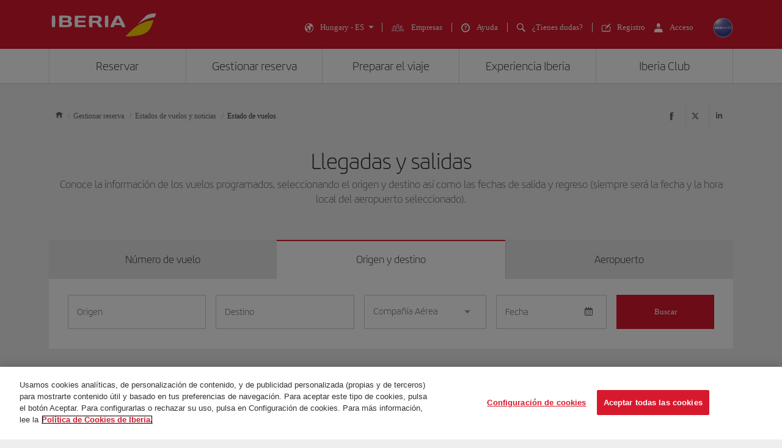

--- FILE ---
content_type: text/html;charset=UTF-8
request_url: https://www.iberia.com/hu/llegadas-y-salidas/
body_size: 27787
content:
<!DOCTYPE html PUBLIC "-//W3C//DTD XHTML+ARIA 1.0//EN" "http://www.w3.org/WAI/ARIA/schemata/xhtml-aria-1.dtd">
<html lang='es' xml:lang='es' xmlns="http://www.w3.org/1999/xhtml"><head><meta http-equiv="X-UA-Compatible" content="IE=Edge"/>
	<meta charset="UTF-8"/>
	<meta name="viewport" content="width=device-width, initial-scale=1.0"/>
	<link rel="manifest" href="/manifest/manifest_es.json">
	<meta name="theme-color" content="#D7192D"/>
	<title>Llegadas y salidas. Estado del vuelo. - Iberia Hungría</title>
	<meta content="Llegadas y salidas de los vuelos de Iberia. Conoce la información de los vuelos programados, buscando por el número de vuelo o por el origen y destino del vuelo." name="description" />
	<meta content="llegadas, salidas, vuelos, horarios" name="keywords" />
	<meta content="Llegadas y salidas. Estado del vuelo. - Iberia Hungría" name="title" />
	<meta content="Llegadas y salidas. Estado del vuelo. - Iberia Hungría" http-equiv="title" />
	<meta content="Iberia" name="author" />
	<meta name="robots" content="index,follow" />
	<meta name="geo.region" content='HU' />
	<meta content='HU' name="geo.region" /><meta property="og:title" content="Llegadas y salidas. Estado del vuelo. - Iberia Hungría" />
	<meta property="og:type" content="article" />
	<meta property="og:url" content='/hu/llegadas-y-salidas/' />
	<meta property="og:image" content='https://www.iberia.com/wcs/imagenes/otros/iberia-rrss.png' />
	<meta property="og:site_name" content="Iberia" />
	<meta property="og:description" content="Llegadas y salidas de los vuelos de Iberia. Conoce la información de los vuelos programados, buscando por el número de vuelo o por el origen y destino del vuelo." />
	<meta property="og:site_name" content="IBERIA.COM" />
	<meta property="og:locale" content='es_HU' />
	<meta property="article:published_time" content="Sat Mar 18 07:44:42 CET 2023" />
	<meta property="article:modified_time" content="Sat Mar 18 07:44:42 CET 2023" /><meta name="twitter:card" content="summary" />
	<meta name="twitter:site" content="@Iberia"/> 
	<meta name="twitter:title" content="Llegadas y salidas. Estado del vuelo. - Iberia Hungría" />
	<meta name="twitter:description" content="Llegadas y salidas de los vuelos de Iberia. Conoce la información de los vuelos programados, buscando por el número de vuelo o por el origen y destino del vuelo." />
	<meta name="twitter:image" content='https://www.iberia.com/wcs/imagenes/otros/iberia-rrss.png'/>
	<meta itemprop="image" content='https://www.iberia.com/wcs/imagenes/otros/iberia-rrss.png'/>
	<link rel="icon" href="/wcs/imagenes/iconos/favicon.ico" type="image/x-icon"/>
	<link rel="preconnect" href="//sb.monetate.net">
	<link rel="preconnect" href="//se.monetate.net">
	<link rel="preconnect" href="//s3.eu-central-1.amazonaws.com">
	<link rel="preconnect" href="//www.googleadservices.com">
	<link rel="dns-prefetch" href="//sb.monetate.net">
	<link rel="dns-prefetch" href="//se.monetate.net">
	<link rel="dns-prefetch" href="//s3.eu-central-1.amazonaws.com">
    <link rel="dns-prefetch" href="//www.googleadservices.com"><link rel="icon" type="image/png" sizes="16x16" href="/wcs/logos/iberia/Icon-16x16.png">
  <link rel="icon" type="image/png" sizes="32x32" href="/wcs/logos/iberia/Icon-32x32.png">
  <meta name="apple-mobile-web-app-capable" content="yes">
  <meta name="apple-mobile-web-app-status-bar-style" content="#ffffff">
  <meta name="apple-mobile-web-app-title" content="Iberia">
  <link rel="apple-touch-startup-image" href="/wcs/logos/iberia/Icon-640x1136.png" media="(device-width: 320px) and (device-height: 568px) and (-webkit-device-pixel-ratio: 2) and (orientation: portrait)">
  <link rel="apple-touch-startup-image" href="/wcs/logos/iberia/Icon-750x1294.png" media="(device-width: 375px) and (device-height: 667px) and (-webkit-device-pixel-ratio: 2) and (orientation: portrait)">
  <link rel="apple-touch-startup-image" href="/wcs/logos/iberia/Icon-1242x2148.png" media="(device-width: 414px) and (device-height: 736px) and (-webkit-device-pixel-ratio: 3) and (orientation: portrait)">
  <link rel="apple-touch-startup-image" href="/wcs/logos/iberia/Icon-1125x2436.png" media="(device-width: 375px) and (device-height: 812px) and (-webkit-device-pixel-ratio: 3) and (orientation: portrait)">
  <link rel="apple-touch-startup-image" href="/wcs/logos/iberia/Icon-1536x2048.png" media="(min-device-width: 768px) and (max-device-width: 1024px) and (-webkit-min-device-pixel-ratio: 2) and (orientation: portrait)">
  <link rel="apple-touch-startup-image" href="/wcs/logos/iberia/Icon-1668x2224.png" media="(min-device-width: 834px) and (max-device-width: 834px) and (-webkit-min-device-pixel-ratio: 2) and (orientation: portrait)">
  <link rel="apple-touch-startup-image" href="/wcs/logos/iberia/Icon-2048x2732.png" media="(min-device-width: 1024px) and (max-device-width: 1024px) and (-webkit-min-device-pixel-ratio: 2) and (orientation: portrait)">
  <link rel="apple-touch-icon" sizes="180x180" href="/wcs/logos/iberia/Icon-180.png">
  <meta name="msapplication-TileColor" content="#D7192D">
	<script type="text/javascript" src="/ruxitagentjs_ICANVfghqrux_10327251022105625.js" data-dtconfig="rid=RID_-1445389210|rpid=66460847|domain=iberia.com|reportUrl=/rb_bf68025iux|app=fdab8308bc1717d2|owasp=1|featureHash=ICANVfghqrux|rdnt=1|uxrgce=1|cuc=wb56dkx5|mel=100000|dpvc=1|md=mdcc1=bdatalayer_general.SearchDest,mdcc2=bdatalayer_general.precioTotal,mdcc3=bdatalayer_general.moneda,mdcc4=bdatalayer_general.precioPax,mdcc5=bdatalayer_general.SearchOrigin,mdcc6=cTLTSID,mdcc7=bdatalayer_general.codigoError,mdcc8=bdatalayer_general.subCodigoError,mdcc9=bdatalayer_general.descripcionError,mdcc10=bdatalayer_general.quadrigam,mdcc11=bdatalayer_ecommerce.transaction.revenue,mdcc12=bdatalayer_ecommerce.transaction.id,mdcc13=bdatalayer_general.precioTotal,mdcc14=a.ib-text,mdcc15=a.ib-modals__header,mdcc16=bdatalayer_general.userID,mdcc17=bdatalayer_general.NivelUsuario,mdcc18=bdatalayer_general.quadrigam,mdcc19=bdatalayer_general.quadrigam,mdcc20=bdigital_data.Quadrigam,mdcc21=bdigital_data.Quadrigam,mdcc22=bdatalayer_general.mercado|lastModification=1769396983290|mdp=mdcc17,mdcc18,mdcc21|tp=500,50,0|srbbv=2|agentUri=/ruxitagentjs_ICANVfghqrux_10327251022105625.js"></script><script type="text/javascript">
				var monetateT = new Date().getTime();
				(function() {
						var p = document.location.protocol;
						var d = document.domain;
						var src ="";
					switch (d) {
						case "www.iberia.com":
						case "pro.iberia.com":
						case "pre.iberia.com":
						case "prod-aem.iberia.com":
						case "pre-aem.iberia.com":
										src = "e.monetate.net/js/2/a-5c6d3edb/p/iberia.com/custom.js";
										break;
						case "int.iberia.com":
						case "dev-aem.iberia.com":
										src = "e.monetate.net/js/2/a-5c6d3edb/d/int.iberia.com/custom.js";
										break;
						case "preb.iberia.es":
										src = "e.monetate.net/js/2/a-5c6d3edb/d2/preb.iberia.es/custom.js";
										break;
						case "pree.iberia.es":
										src = "e.monetate.net/js/2/a-5c6d3edb/d/pree.iberia.es/custom.js";
										break;
						case "pred.iberia.es":
										src = "e.monetate.net/js/2/a-5c6d3edb/d/pred.iberia.es/custom.js";
										break;
						default:
										src = "e.monetate.net/js/2/a-5c6d3edb/d/preprod.iberia.com/custom.js";
										break;
											}
					if (p == "http:" || p == "https:") {
						var m = document.createElement('script');
						m.type = 'text/javascript';
						m.async = true;
						m.src = (p == "https:" ? "https://s" : "http://") + src;
						var s = document.getElementsByTagName('script')[0];
						s.parentNode.insertBefore(m, s);
					}
				})();
			</script><!-- Google Tag Manager -->
	<script>(function(w,d,s,l,i){w[l]=w[l]||[];w[l].push({'gtm.start':
	new Date().getTime(),event:'gtm.js'});var f=d.getElementsByTagName(s)[0],
	j=d.createElement(s),dl=l!='dataLayer'?'&l='+l:'';j.async=true;j.src=
	'https://www.googletagmanager.com/gtm.js?id='+i+dl;f.parentNode.insertBefore(j,f);
	})(window,document,'script','dataLayer','GTM-MMC2QND');</script>
	<!-- End Google Tag Manager -->
	<link rel="canonical" href='https://www.iberia.com/hu/llegadas-y-salidas/' /><link rel="alternate" href='https://www.iberia.com/us/llegadas-y-salidas/' hreflang='es-US' /><link rel="alternate" href='https://www.iberia.com/cn/arrivals-and-departures/' hreflang='en-CN' /><link rel="alternate" href='https://www.iberia.com/dk/llegadas-y-salidas/' hreflang='es-DK' /><link rel="alternate" href='https://www.iberia.com/do/llegadas-y-salidas/' hreflang='es-DO' /><link rel="alternate" href='https://www.iberia.com/jp/llegadas-y-salidas/' hreflang='es-JP' /><link rel="alternate" href='https://www.iberia.com/pr/llegadas-y-salidas/' hreflang='es-PR' /><link rel="alternate" href='https://www.iberia.com/se/llegadas-y-salidas/' hreflang='es-SE' /><link rel="alternate" href='https://www.iberia.com/ru/llegadas-y-salidas/' hreflang='es-RU' /><link rel="alternate" href='https://www.iberia.com/es/llegadas-y-salidas/' hreflang='es-ES' /><link rel="alternate" href='https://www.iberia.com/ec/llegadas-y-salidas/' hreflang='es-EC' /><link rel="alternate" href='https://www.iberia.com/il/llegadas-y-salidas/' hreflang='es-IL' /><link rel="alternate" href='https://www.iberia.com/be/llegadas-y-salidas/' hreflang='es-BE' /><link rel="alternate" href='https://www.iberia.com/ar/llegadas-y-salidas/' hreflang='es-AR' /><link rel="alternate" href='https://www.iberia.com/at/llegadas-y-salidas/' hreflang='es-AT' /><link rel="alternate" href='https://www.iberia.com/cn/llegadas-y-salidas/' hreflang='es-CN' /><link rel="alternate" href='https://www.iberia.com/cr/llegadas-y-salidas/' hreflang='es-CR' /><link rel="alternate" href='https://www.iberia.com/ch/llegadas-y-salidas/' hreflang='es-CH' /><link rel="alternate" href='https://www.iberia.com/fi/llegadas-y-salidas/' hreflang='es-FI' /><link rel="alternate" href='https://www.iberia.com/fr/llegadas-y-salidas/' hreflang='es-FR' /><link rel="alternate" href='https://www.iberia.com/gb/llegadas-y-salidas/' hreflang='es-GB' /><link rel="alternate" href='https://www.iberia.com/ru/vileti-i-prileti/' hreflang='ru-RU' /><link rel="alternate" href='https://www.iberia.com/se/arrivals-and-departures/' hreflang='en-SE' /><link rel="alternate" href='https://www.iberia.com/sn/arrivees-et-departs/' hreflang='fr-SN' /><link rel="alternate" href='https://www.iberia.com/sv/arrivals-and-departures/' hreflang='en-SV' /><link rel="alternate" href='https://www.iberia.com/us/arrivals-and-departures/' hreflang='en-US' /><link rel="alternate" href='https://www.iberia.com/uy/arrivals-and-departures/' hreflang='en-UY' /><link rel="alternate" href='https://www.iberia.com/ve/arrivals-and-departures/' hreflang='en-VE' /><link rel="alternate" href='https://www.iberia.com/ar/arrivals-and-departures/' hreflang='en-AR' /><link rel="alternate" href='https://www.iberia.com/gr/arrivals-and-departures/' hreflang='en-GR' /><link rel="alternate" href='https://www.iberia.com/gb/arrivals-and-departures/' hreflang='en-GB' /><link rel="alternate" href='https://www.iberia.com/ma/arrivees-et-departs/' hreflang='fr-MA' /><link rel="alternate" href='https://www.iberia.com/hu/arrivals-and-departures/' hreflang='en-HU' /><link rel="alternate" href='https://www.iberia.com/cz/arrivals-and-departures/' hreflang='en-CZ' /><link rel="alternate" href='https://www.iberia.com/gt/arrivals-and-departures/' hreflang='en-GT' /><link rel="alternate" href='https://www.iberia.com/ru/arrivals-and-departures/' hreflang='en-RU' /><link rel="alternate" href='https://www.iberia.com/pt/chegadas-e-partidas/' hreflang='pt-PT' /><link rel="alternate" href='https://www.iberia.com/fr/arrivees-et-departs/' hreflang='fr-FR' /><link rel="alternate" href='https://www.iberia.com/mx/arrivals-and-departures/' hreflang='en-MX' /><link rel="alternate" href='https://www.iberia.com/pe/arrivals-and-departures/' hreflang='en-PE' /><link rel="alternate" href='https://www.iberia.com/pa/arrivals-and-departures/' hreflang='en-PA' /><link rel="alternate" href='https://www.iberia.com/nl/arrivals-and-departures/' hreflang='en-NL' /><link rel="alternate" href='https://www.iberia.com/pr/arrivals-and-departures/' hreflang='en-PR' /><link rel="alternate" href='https://www.iberia.com/at/ankuenfte-und-abfluege/' hreflang='de-AT' /><link rel="alternate" href='https://www.iberia.com/be/arrivees-et-departs/' hreflang='fr-BE' /><link rel="alternate" href='https://www.iberia.com/ch/ankuenfte-und-abfluege/' hreflang='de-CH' /><link rel="alternate" href='https://www.iberia.com/ch/arrivees-et-departs/' hreflang='fr-CH' /><link rel="alternate" href='https://www.iberia.com/br/chegadas-e-partidas/' hreflang='pt-BR' /><link rel="alternate" href='https://www.iberia.com/cl/arrivals-and-departures/' hreflang='en-CL' /><link rel="alternate" href='https://www.iberia.com/co/arrivals-and-departures/' hreflang='en-CO' /><link rel="alternate" href='https://www.iberia.com/cr/arrivals-and-departures/' hreflang='en-CR' /><link rel="alternate" href='https://www.iberia.com/cu/arrivals-and-departures/' hreflang='en-CU' /><link rel="alternate" href='https://www.iberia.com/jp/arrivals-and-departures/' hreflang='en-JP' /><link rel="alternate" href='https://www.iberia.com/ie/arrivals-and-departures/' hreflang='en-IE' /><link rel="alternate" href='https://www.iberia.com/il/arrivals-and-departures/' hreflang='en-IL' /><link rel="alternate" href='https://www.iberia.com/it/arrivals-and-departures/' hreflang='en-IT' /><link rel="alternate" href='https://www.iberia.com/it/arrivi-e-partenze/' hreflang='it-IT' /><link rel="alternate" href='https://www.iberia.com/de/ankuenfte-und-abfluege/' hreflang='de-DE' /><link rel="alternate" href='https://www.iberia.com/dk/arrivals-and-departures/' hreflang='en-DK' /><link rel="alternate" href='https://www.iberia.com/be/arrivals-and-departures/' hreflang='en-BE' /><link rel="alternate" href='https://www.iberia.com/do/arrivals-and-departures/' hreflang='en-DO' /><link rel="alternate" href='https://www.iberia.com/dz/arrivees-et-departs/' hreflang='fr-DZ' /><link rel="alternate" href='https://www.iberia.com/ec/arrivals-and-departures/' hreflang='en-EC' /><link rel="alternate" href='https://www.iberia.com/es/arribades-i-sortides/' hreflang='ca-ES' /><link rel="alternate" href='https://www.iberia.com/es/arrivals-and-departures/' hreflang='en-ES' /><link rel="alternate" href='https://www.iberia.com/fi/arrivals-and-departures/' hreflang='en-FI' /><link rel="alternate" href='https://www.iberia.com/pt/llegadas-y-salidas/' hreflang='es-PT' /><link rel="alternate" href='https://www.iberia.com/gt/llegadas-y-salidas/' hreflang='es-GT' /><link rel="alternate" href='https://www.iberia.com/cu/llegadas-y-salidas/' hreflang='es-CU' /><link rel="alternate" href='https://www.iberia.com/br/llegadas-y-salidas/' hreflang='es-BR' /><link rel="alternate" href='https://www.iberia.com/co/llegadas-y-salidas/' hreflang='es-CO' /><link rel="alternate" href='https://www.iberia.com/dz/llegadas-y-salidas/' hreflang='es-DZ' /><link rel="alternate" href='https://www.iberia.com/cl/llegadas-y-salidas/' hreflang='es-CL' /><link rel="alternate" href='https://www.iberia.com/nl/llegadas-y-salidas/' hreflang='es-NL' /><link rel="alternate" href='https://www.iberia.com/pa/llegadas-y-salidas/' hreflang='es-PA' /><link rel="alternate" href='https://www.iberia.com/sv/llegadas-y-salidas/' hreflang='es-SV' /><link rel="alternate" href='https://www.iberia.com/uy/llegadas-y-salidas/' hreflang='es-UY' /><link rel="alternate" href='https://www.iberia.com/ve/llegadas-y-salidas/' hreflang='es-VE' /><link rel="alternate" href='https://www.iberia.com/pe/llegadas-y-salidas/' hreflang='es-PE' /><link rel="alternate" href='https://www.iberia.com/gr/llegadas-y-salidas/' hreflang='es-GR' /><link rel="alternate" href='https://www.iberia.com/de/llegadas-y-salidas/' hreflang='es-DE' /><link rel="alternate" href='https://www.iberia.com/cn/zh/arrivals-and-departures/' hreflang='zh-CN' /><link rel="alternate" href='https://www.iberia.com/nl/nl/arrivals-and-departures/' hreflang='nl-NL' /><link rel="alternate" href='https://www.iberia.com/jp/ja/arrivals-and-departures/' hreflang='ja-JP' /><link rel="alternate" href='https://www.iberia.com/qa/arrivals-and-departures/' hreflang='en-QA' /><link rel="alternate" href='https://www.iberia.com/qa/llegadas-y-salidas/' hreflang='es-QA' /><link rel="alternate" href='https://www.iberia.com/ca/llegadas-y-salidas/' hreflang='es-CA' /><link rel="alternate" href='https://www.iberia.com/ca/arrivees-et-departs/' hreflang='fr-CA' /><link rel="alternate" href='https://www.iberia.com/ca/arrivals-and-departures/' hreflang='en-CA' /><link rel="alternate" href='https://www.iberia.com/cz/llegadas-y-salidas/' hreflang='es-CZ' /><link rel="alternate" href='https://www.iberia.com/mx/llegadas-y-salidas/' hreflang='es-MX' /><link rel="alternate" href='https://www.iberia.com/ma/llegadas-y-salidas/' hreflang='es-MA' /><link rel="alternate" href='https://www.iberia.com/it/llegadas-y-salidas/' hreflang='es-IT' /><link rel="alternate" href='https://www.iberia.com/sn/llegadas-y-salidas/' hreflang='es-SN' /><link rel="alternate" href='https://www.iberia.com/ie/llegadas-y-salidas/' hreflang='es-IE' /><link rel="alternate" href='https://www.iberia.com/hu/llegadas-y-salidas/' hreflang='es-HU' /><!-- Etiquetas META-->
<!-- Archivos CSS-->

<link rel="stylesheet" type="text/css" href="/wcs_statics/css/modules.css?v=RT2025.19"/><link rel="preload" href="/wcs_statics/css/fonts/iberia/woff2/iberia.woff2" as="font" type="font/woff2" crossorigin="anonymous">
<link rel="preload" href="/wcs_statics/css/fonts/iberiaheadline/woff2/iberiaheadline.woff2" as="font" type="font/woff2" crossorigin="anonymous">
<link rel="preload" href="/wcs_statics/css/fonts/iberiatext/woff2/iberiatext.woff2" as="font" type="font/woff2" crossorigin="anonymous">
<!-- Fin archivos CSS-->
<!-- Archivos JS-->
<script type="text/javascript" defer src="/wcs_statics/js/libs.dependencies.js?v=RT2025.19" fetchpriority="high"></script>
<script type="text/javascript" defer src="/wcs_statics/js/init.js?v=RT2025.19"></script>
<script type="text/javascript" defer src="/wcs_statics/js/core.js?v=RT2025.19"></script>
<script type="text/javascript" defer src="/wcs_statics/js/main.js?v=RT2025.19"></script><script type="text/javascript" defer src="/wcs_statics/js/loadComponents.js?v=RT2025.19"></script><script type="text/javascript">
	var localeg = 'es';
	var localemasterg = '';
	var marketg = 'HU';

	var quadrigam = 'RETFLI';

	var jsonDLG, jsonDLG_NL;
	var customerDataService = 'https://ibisservices.iberia.com/api/cust-cust/rs/v1/customer/complete';
	var globalAppToken = 'aWJlcmlhX3dlYjo5ZGM4NzZjYi0xMDVkLTQ4MWItODM4Yy01NGUyNGQ3NDEwYzk=';
	var tokenURL = 'https://ibisauth.iberia.com/api/auth/realms/commercial_platform/protocol/openid-connect/token';
	var tokenUrlOB = 'https://ibisauth.iberia.com/api/auth/realms/on_business/protocol/openid-connect/token';
	var customerDataServiceOB = 'https://ibisservices.iberia.com/api/cmlm-mbm/rs/v1/membership';
    var obLoginXML= 'https://ibisservices.iberia.com/api/cmlm-mbm/rs/v1/saml-request/login';
	var obLoginSAMLResp = 'https://ibisservices.iberia.com/api/cmlm-mbm/rs/v1/onb/login';
    var obLogoutXML = 'https://ibisservices.iberia.com/api/cmlm-mbm/rs/v1/saml-request/logout';
	var samlOBURL = 'https://www-uat.onbusiness-programme.com/samlsso';
	var retrieveMemberDetailService = 'https://ibisservices.iberia.com/api/agl/v4/programmes/IBP/members/';
	var retrieveMemberDetailV2 = 'https://ibisservices.iberia.com/api/prlm-mbm/rs/v2/members/';
	var partnersDumboService = 'https://ibisservices.iberia.com/api/prlm-mbm/rs/v1/partners';
	var listAccountsService = 'https://ibisservices.iberia.com/api/agl/v1/members/{memberId}/programmes/IBP/schemes/accounts';
	var listSchemesWithTiersService = 'https://ibisservices.iberia.com/api/agl/v2/members/{memberId}/programmes/IBP/schemes/recognition-levels';
	var storeSessionService = 'https://ibisservices.iberia.com/api/prlm-psm/rs/v1/sessions';
	var releaseSessionService = 'https://ibisservices.iberia.com/api/prlm-psm/rs/v1/sessions/release';
	var commercialSellingDataService = 'https://ibisservices.iberia.com/api/rdu-loc/rs/loc/v1/location/market/commercialsellingdata';
	var encryptionDataService = 'https://ibisservices.iberia.com/api/utl-crm/rs/v1/data/transform';
	var eligibleTransactions = 'https://ibisservices.iberia.com/api/prlm-prm/rs/v1/members/{accountIdentifier}/eligibleTransactions';
	var salesforceLogoutCommunity = 'https://login.iberia.com/secur/logout.jsp';
	var salesforceRegistroIBZero = 'http://registro-iberia.iberia.com/';
	var salesforceRegistroIBPlus = 'http://registro-iberiaplus.iberia.com/';
	var urlRedirectOB = '/hu/buscador-vuelos-con-puntos/';
	var activateOldLoginOB = 'false';
	var wineClubDomain = 'maridae.iberia.com';
	var irontecDomain = 'null';
	var prestashopDomain = 'prestashop.tgw-test.com';
	var omnichannelDomain = 'europe-west3-dex-bot-iberiaomnichanneleva.cloudfunctions.net';
	var hiddenCheckPayPointsOB = 'true';
	var hiddenSoftLogin = 'true';
	var hiddenVoucherPointsLinksOB = 'false';
	var hiddenClientsPointsOB = 'true';
	/*Inicialización de los objetos JSON*/
	if(typeof(datalayer_general)=='undefined'){
		datalayer_general = {};
	}

	if(typeof(datalayer_ecommerce)=='undefined'){
		datalayer_ecommerce = {};
	}

	if(typeof(digital_data)=='undefined'){
		digital_data = {};
	}

	datalayer_general = {
		'idioma': 'es',
                'mercado': 'HU',
        
		      	'quadrigam': 'RETFLI',
                'codigoSeguimiento': 'es/HU/RETFLI',
               
		'versionWeb': 'wcs',
		'modeWeb': window.innerWidth < 768 ? "mobile" : window.innerWidth >= 1024 ? "desktop" : "tablet"
	};

	digital_data.Language = 'es';
	digital_data.Market = 'HU';
	digital_data.VersionWeb = 'wcs';
	digital_data.ModeWeb = window.innerWidth < 768 ? 'mobile' : window.innerWidth >= 1024 ? 'desktop' : 'tablet';

	digital_data.Quadrigam = 'RETFLI';
	digital_data.TrackingCode = 'es/HU/RETFLI';


	function loadjscssfile(filename, filetype, defer,onload){
	    if (filetype=="js"){ //if filename is a external JavaScript file
	        var fileref=document.createElement('script');
	        fileref.setAttribute("type","text/javascript");
	        fileref.setAttribute("src", filename);
	        fileref.onload=onload;
	        if(defer===true)
	        	fileref.setAttribute("defer", "defer");
	    }
	    else if (filetype=="css"){ //if filename is an external CSS file
	        var fileref=document.createElement("link");
	        fileref.setAttribute("rel", "stylesheet");
	        fileref.setAttribute("type", "text/css");
	        fileref.setAttribute("href", filename);
	    }
	    if (typeof fileref!="undefined")
	        document.getElementsByTagName("head")[0].appendChild(fileref);
    }
	function loadDatePickerLanguage(defer,onload){
		
		if(localemasterg!=null && localemasterg!=''){
			var filename =  filename = "/wcs_statics/js/localization/datepicker-locales/datepicker-language_.js?v=RT2025.19",
			$obj = $("[src=\'"+filename+"\']",'head');
		}else{
			var filename = "/wcs_statics/js/localization/datepicker-locales/datepicker-language_es.js?v=RT2025.19",
			$obj = $("[src=\'"+filename+"\']",'head');
		}
		if ($obj.length==0 && ($("[data-function='cal-start']").length > 0 || $("[data-function='cal-form']").length > 0 || $("[data-journey]").length > 0)){
			loadjscssfile(filename,'js',defer,onload);
		} else if (typeof onload === 'function'){
			onload();
		}
	}

    //setPageType Method
	window.monetateQ = window.monetateQ || [];
	window.monetateQ.push([
	"setPageType",
	"RETFLI"
	]);

	function jsatOnDOMLoaded(){
		
		 window.monetateQ.push([
		"trackData"
		]);
	}
	function jsatOnload(){
		loadDatePickerLanguage(true, function() {
			dFrontJs.validationForm.init();
			if (document.querySelector('.ibe-searcher__calendar')){
				dFrontJs.ibe_searcher_calendar.init();
			}
		});  
		if(document.querySelector('.inte-load-formsJS')){
			loadjscssfile("/wcs_statics/js/forms.js?v=RT2025.19", "js",true);
		}
		var inbenta = function(){
			//Inbenta autocompleter in header. 
			loadjscssfile("//ayuda.iberia.com/av/jsonp/headerAutocompleter.css", "css");
			//$("#search-wrapper").off("click",inbenta); 
			$("#search").trigger("click");
		};

		$("#search-wrapper").one("click",inbenta);
		
		loadjscssfile("/wcs_statics/inbenta/inbenta-conf-es.min.js", "js");if($(".ibe-button.ibe-button--facebook.ibe-button--big.ibe-button--block").length > 0){			
						loadjscssfile("/wcs_statics/js/satisfly.js?v=RT2025.19", "js",true);
						}if($(".ibe-button.ibe-button--facebook.ibe-button--big.ibe-button--block").length > 0){			
						loadjscssfile("/wcs_statics/js/satisfly.js?v=RT2025.19", "js",true);
						}
		if ('serviceWorker' in navigator && 'caches' in window) {
			
				if(window.location.href.indexOf('sw=true') === -1){
				navigator.serviceWorker.getRegistrations()
					.then(function(registrations) {
					var index=0, stop=false;
					for(var index=0; index<registrations.length && !stop;index++){
						if(registrations[index].active.scriptURL.indexOf("ibe-wcs-sw.js") > 0){
							registrations[index].unregister();
							stop=true;
						}
					}
				});
				}
		}
	    
	}
	window.addEventListener("DOMContentLoaded", jsatOnDOMLoaded, false);
	window.addEventListener("load", jsatOnload, false);
</script><style id="critical-css">body {font-family: verdana,"Helvetica Neue", Helvetica, Arial, sans-serif;}
</style><span id = 'ibcomProperties' data-general-properties ='{"customerZeroContact":"https:\/\/ibisservices.iberia.com\/api\/pzmm-mbm\/rs\/v1\/members\/contact_details","customerDataService":"https:\/\/ibisservices.iberia.com\/api\/cust-cust\/rs\/v1\/customer\/complete","partnersDumboService":"https:\/\/ibisservices.iberia.com\/api\/prlm-mbm\/rs\/v1\/partners","citiesBAHService":"https:\/\/ibisservices.iberia.com\/api\/rdu-loc\/rs\/loc\/v1\/location\/cities\/","tokenUrlOB":"https:\/\/ibisauth.iberia.com\/api\/auth\/realms\/on_business\/protocol\/openid-connect\/token","hiddenSoftLogin":"true","retrieveMemberDetailV2":"https:\/\/ibisservices.iberia.com\/api\/prlm-mbm\/rs\/v2\/members\/","hiddenClientsPointsOB":"true","prestashopDomain":"prestashop.tgw-test.com","listSchemesWithTiersService":"https:\/\/ibisservices.iberia.com\/api\/agl\/v2\/members\/{memberId}\/programmes\/IBP\/schemes\/recognition-levels","quadrigam":"RETFLI","localemasterg":"","omnichannelDomain":"europe-west3-dex-bot-iberiaomnichanneleva.cloudfunctions.net","salesforceClientId":"3MVG98_Psg5cppyYNQC4m0lz1SyxsnyZ.TvQ4SHpYjeUKvc2_8ZBmjwS8nspd7op4N1dks_oUbY4hLCAejD8L","globalAppToken":"aWJlcmlhX3dlYjo5ZGM4NzZjYi0xMDVkLTQ4MWItODM4Yy01NGUyNGQ3NDEwYzk=","salesforceURL":"https:\/\/login.iberia.com\/services\/oauth2\/","samlOBURL":"https:\/\/www-uat.onbusiness-programme.com\/samlsso","salesforceRegistroIBPlus":"http:\/\/registro-iberiaplus.iberia.com\/","tokenURL":"https:\/\/ibisauth.iberia.com\/api\/auth\/realms\/commercial_platform\/protocol\/openid-connect\/token","staticsVersion":"?v=RT2025.19","salesforceRedirectUri":"\/integration\/ibplus\/login\/","salesforceRegistroIBZero":"http:\/\/registro-iberia.iberia.com\/","hiddenCheckPayPointsOB":"true","citiesVService":"https:\/\/ibisservices.iberia.com\/api\/rdu-loc\/rs\/loc\/v1\/location\/areas\/","releaseSessionService":"https:\/\/ibisservices.iberia.com\/api\/prlm-psm\/rs\/v1\/sessions\/release","localeg":"es","retrieveMemberDetailService":"https:\/\/ibisservices.iberia.com\/api\/agl\/v4\/programmes\/IBP\/members\/","hiddenVoucherPointsLinksOB":"false","customerZeroPersonal":"https:\/\/ibisservices.iberia.com\/api\/pzmm-mbm\/rs\/v1\/members\/personal_data","customerDataServiceOB":"https:\/\/ibisservices.iberia.com\/api\/cmlm-mbm\/rs\/v1\/membership","obLogoutXML":"https:\/\/ibisservices.iberia.com\/api\/cmlm-mbm\/rs\/v1\/saml-request\/logout","storeSessionService":"https:\/\/ibisservices.iberia.com\/api\/prlm-psm\/rs\/v1\/sessions","irontecDomain":null,"obLoginSAMLResp":"https:\/\/ibisservices.iberia.com\/api\/cmlm-mbm\/rs\/v1\/onb\/login","commercialSellingDataService":"https:\/\/ibisservices.iberia.com\/api\/rdu-loc\/rs\/loc\/v1\/location\/market\/commercialsellingdata","eligibleTransactions":"https:\/\/ibisservices.iberia.com\/api\/prlm-prm\/rs\/v1\/members\/{accountIdentifier}\/eligibleTransactions","loginMicroserviceUrl":"https:\/\/ibisservices.iberia.com\/api\/lgm-ul\/","marketg":"HU","salesforceLogoutCommunity":"https:\/\/login.iberia.com\/secur\/logout.jsp","encryptionDataService":"https:\/\/ibisservices.iberia.com\/api\/utl-crm\/rs\/v1\/data\/transform","obLoginXML":"https:\/\/ibisservices.iberia.com\/api\/cmlm-mbm\/rs\/v1\/saml-request\/login","avatarIBPLUSService":"https:\/\/ibisservices.iberia.com\/api\/cust-cust\/rs\/v1\/avatar","wineClubDomain":"maridae.iberia.com","urlRedirectOB":"\/hu\/buscador-vuelos-con-puntos\/","listAccountsService":"https:\/\/ibisservices.iberia.com\/api\/agl\/v1\/members\/{memberId}\/programmes\/IBP\/schemes\/accounts"}'></span>
                              <script>!function(a){var e="https://s.go-mpulse.net/boomerang/",t="addEventListener";if(""=="True")a.BOOMR_config=a.BOOMR_config||{},a.BOOMR_config.PageParams=a.BOOMR_config.PageParams||{},a.BOOMR_config.PageParams.pci=!0,e="https://s2.go-mpulse.net/boomerang/";if(window.BOOMR_API_key="VJ24M-53UXC-L3EJP-M8F56-JP45Z",function(){function n(e){a.BOOMR_onload=e&&e.timeStamp||(new Date).getTime()}if(!a.BOOMR||!a.BOOMR.version&&!a.BOOMR.snippetExecuted){a.BOOMR=a.BOOMR||{},a.BOOMR.snippetExecuted=!0;var i,_,o,r=document.createElement("iframe");if(a[t])a[t]("load",n,!1);else if(a.attachEvent)a.attachEvent("onload",n);r.src="javascript:void(0)",r.title="",r.role="presentation",(r.frameElement||r).style.cssText="width:0;height:0;border:0;display:none;",o=document.getElementsByTagName("script")[0],o.parentNode.insertBefore(r,o);try{_=r.contentWindow.document}catch(O){i=document.domain,r.src="javascript:var d=document.open();d.domain='"+i+"';void(0);",_=r.contentWindow.document}_.open()._l=function(){var a=this.createElement("script");if(i)this.domain=i;a.id="boomr-if-as",a.src=e+"VJ24M-53UXC-L3EJP-M8F56-JP45Z",BOOMR_lstart=(new Date).getTime(),this.body.appendChild(a)},_.write("<bo"+'dy onload="document._l();">'),_.close()}}(),"".length>0)if(a&&"performance"in a&&a.performance&&"function"==typeof a.performance.setResourceTimingBufferSize)a.performance.setResourceTimingBufferSize();!function(){if(BOOMR=a.BOOMR||{},BOOMR.plugins=BOOMR.plugins||{},!BOOMR.plugins.AK){var e=""=="true"?1:0,t="",n="amj7grax3tnak2l4jdwa-f-8f26f8e34-clientnsv4-s.akamaihd.net",i="false"=="true"?2:1,_={"ak.v":"39","ak.cp":"1695263","ak.ai":parseInt("266645",10),"ak.ol":"0","ak.cr":9,"ak.ipv":4,"ak.proto":"h2","ak.rid":"19c6406d","ak.r":47605,"ak.a2":e,"ak.m":"dsca","ak.n":"essl","ak.bpcip":"3.19.243.0","ak.cport":51120,"ak.gh":"23.45.126.200","ak.quicv":"","ak.tlsv":"tls1.3","ak.0rtt":"","ak.0rtt.ed":"","ak.csrc":"-","ak.acc":"","ak.t":"1769752812","ak.ak":"hOBiQwZUYzCg5VSAfCLimQ==XkHfThoCplm7+nxfixylbLZLcXGFwLMb34u4aiUrBojW1tr5wYo3kHCmPZrTpSqbWN/[base64]/FYOz7fhHht6kRpm+CNbSMdaAgKDNj8hIesda89IJl1ETdEnvN0xC0jqjibtZoPPC1UcwVdeEuq5cdEdzMjYAmIfLVe/yRLnRfjR/IJ3gjySGrW0lsSTzMFnAgZiZgbKgMbV54SKty2OLJ0g=","ak.pv":"697","ak.dpoabenc":"","ak.tf":i};if(""!==t)_["ak.ruds"]=t;var o={i:!1,av:function(e){var t="http.initiator";if(e&&(!e[t]||"spa_hard"===e[t]))_["ak.feo"]=void 0!==a.aFeoApplied?1:0,BOOMR.addVar(_)},rv:function(){var a=["ak.bpcip","ak.cport","ak.cr","ak.csrc","ak.gh","ak.ipv","ak.m","ak.n","ak.ol","ak.proto","ak.quicv","ak.tlsv","ak.0rtt","ak.0rtt.ed","ak.r","ak.acc","ak.t","ak.tf"];BOOMR.removeVar(a)}};BOOMR.plugins.AK={akVars:_,akDNSPreFetchDomain:n,init:function(){if(!o.i){var a=BOOMR.subscribe;a("before_beacon",o.av,null,null),a("onbeacon",o.rv,null,null),o.i=!0}return this},is_complete:function(){return!0}}}}()}(window);</script></head><script type="text/javascript">
		var flightStatusState = { 
          A: {icon : "avion_ida" , status: "EN HORA" , status1: "CON RETRASO"},
          C: {icon : "mas_2", status: "CANCELADO"},
          D: {icon : "avion_ida", status: "DESVIADO"},
          L: {icon: "aterrizaje", status: "ATERRIZADO"},
          DN: {icon: "mas_2", status: "NO ACTUALIZADO"},  
          NO: {icon: "mas_2", status: "No Opera"},
          R: {icon: "avion_ida", status: "DESVIADO"},
		  S: {icon: "reloj-bold",icon1: "aterrizaje" , status: "PROGRAMADO"  , status1: "EN HORA", status2: "CON RETRASO"},
          U: {icon: "avion_ida", status: "NO ACTUALIZADO"},
		};
    </script><body data-contentid='1476375956708' data-contenttype='Page'><!-- Template para pintar info del partner en cabecera --><script type="text/template" id="partnerInfoTmpl"><span id="loginPartnerAlert" class="ibe_form__radio ibe-login__partners-option"><input type="radio" name="partners" id="partner_san" value="partner_san" data-function="" class="ibe_form__radio-input"><label for="partner_san" class="ibe_form__radio-text ibe_form__radio-text--before ibe-login__partners-info"><span class="ibe-login__partners-info-logo"><img src="{{partnerLogo}}" alt="Partner logo" class="ibe-login__partner-info-logo-img"></span><span class="ibe-login__partners-data"><span class="ibe-login__partners-data-title"></span><span class="ibe-login__partners-data-discount"><a id="partnerHeaderLink" href='#' title="" data-get-literal='Consigue un -{{descuento}}%' data-tier-premium="Premium" data-tier-basic="Básico" data-tier-elite="Élite" class='link link__regular link__regular--underline' target="_blank">{{dumbo.tierDiscount}}</a></span></span></label></span></script><!-- Template para pintar info del partner en cabecera de IBC --><script type="text/template" id="partnerInfoTmplIBC"><span id="loginPartnerAlert" class="ibe_form__radio ibe-login__partners-option"><input type="radio" name="partners" id="partner_san" value="partner_san" data-function="" class="ibe_form__radio-input"><label for="partner_san" class="ibe_form__radio-text ibe_form__radio-text--before ibe-login__partners-info"><span class="ibe-login__partners-info-logo"><img src="{{partnerLogo}}" alt="Partner  logo" class="ibe-login__partner-info-logo-img"></span><span class="ibe-login__partners-data"><span class="ibe-login__partners-data-title"></span><span class="ibe-login__partners-data-title" id="partnerHeaderLink" title="" data-get-literal='Consigue un -{{descuento}}%' data-tier-premium="Premium" data-tier-basic="Básico" data-tier-elite="Élite" target="_self">{{dumbo.tierDiscount}}</span></span></label></span></script><!-- Google Tag Manager (noscript) -->
<noscript><iframe src="https://www.googletagmanager.com/ns.html?id=GTM-MMC2QND"
	height="0" width="0" style="display:none;visibility:hidden"></iframe></noscript>
	<!-- End Google Tag Manager (noscript) --><span id="loggedUserDefaults" style="display:none;visibility:hidden" data-inte-imgRoot="/wcs_statics/images/modules/ibe_cards/" data-inte-CLASICA="ibe-card-plus-normal.png" data-inte-PLATA="ibe-card-plus-silver.png" data-num-OnBusiness="Número OnBusiness" data-num-IBPlus="Número Iberia Club" data-inte-ORO="ibe-card-plus-gold.png" data-inte-PLATINO="ibe-card-plus-platino.png" data-inte-PLATINOPRIME="ibe-card-plus-platino-prime.png" data-partners-link='[{"SAN":"/cs/Satellite?c=Page&amp;childpagename=IberiaCOM%2FPage%2FIB_TP_Layout%2FBAHTwoColumnsSimple&amp;cid=6477602373262&amp;pagename=IB_SE%2FLogic%2FPage%2FWrapper-es_HU"},{"ECE":"#"},{"SUN":"/cs/Satellite?c=Page&amp;childpagename=IberiaCOM%2FPage%2FIB_Layout%2FuniversiaLanding&amp;cid=1476428186224&amp;pagename=IB_SE%2FLogic%2FPage%2FWrapper-es_HU"}]' data-inte-INFINITA="ibe-card-plus-infinita.png" data-inte-kids="ibe-card-plus-kids.png" data-inte-INFINITAPRIME="ibe-card-plus-infinita-prime.png" data-inte-ibplusLogoutURL="https://ibisauth.iberia.com/api/auth/realms/commercial_platform/protocol/openid-connect/logout" data-inte-ibplusLegacyLogout = "/web/logoff.do?tabId=&menuId=IBHMPI" data-check-PRE="iberia.es" data-inte-integrationHost="https://www.iberia.com" data-inte-modaltitlesession="Se ha agotado el tiempo de sesión" data-inte-modalbody1session="Tu sesión se ha interrumpido por inactividad en la página." data-inte-modalbody2session="Si lo deseas, puedes volver a identificarte para acceder a tu área privada." data-inte-invalidcredentialsmsg="La combinación de número de tarjeta Club Iberia Plus y contraseña que has introducido no es correcta. Por favor, revisa el número de Club Iberia Plus indicado y vuelve a introducir la contraseña correcta." data-inte-repeatedmailmsg="No es posible usar el email que nos indicas. Por favor, identifícate de nuevo con tu número de Club Iberia Plus." data-inte-generalerrormsg="Lo sentimos, se ha producido un error. Inténtalo más tarde, por favor." data-inte-invalidcredentialsemail="La combinación de correo electrónico y contraseña que has introducido no es correcta. Por favor, revisa el mail indicado y vuelve a introducir la contraseña correcta." data-inte-parentalcontrolmsg="Lo sentimos. No puedes acceder a tu cuenta Club Iberia Plus. Por favor, contacta con nuestro servicio de Atención al cliente." data-ibplustore-url="https://ibplustore.iberia.com/" data-inte-modalStoreSession="En estos momentos no es posible realizar la conexión. Inténtalo de nuevo en unos minutos. Si el problema persiste, por favor, contacta con nuestro servicio de Atención al Cliente." data-switchfly-url="https://iberia.switchfly.com/apps/api/sso/profile" data-combinemyavios-url="https://wsx.avios.com/btt/btt" data-inte-invalidcredentialsemail="La combinación de correo electrónico y contraseña que has introducido no es correcta. Por favor, revisa el mail indicado y vuelve a introducir la contraseña correcta." data-ibplustore-url="https://ibplustore.iberia.com/" data-buyGiftTransfer-url="https://ssogateway.points.com/SSOGateway/gateway.do" data-buyGiftIbCards-url="https://www.iberiacards.com/PortalPuntos/SSOGateway"></span><header class="ibe-header-new" data-msg-service-error="1476372120455"><div class="container"><div class="row"><div class="col-xs-12"><div class=" ibe-header-new__left ibe-header-new__left--small"><div class="ibe-header-new__menu hidden-xl hidden-lg"><div class="ibe-header-new__menu-box"><button type="button" data-menu-new="button" title ="Logo Iberia" class="ibe-header-new__menu-button"><span class="ibe-header-new__menu-icon"></span></button></div></div><a title="Vuelos baratos Iberia" class="ibe-header-new__logo-link" href='/hu/ '><figure class="ibe-header-new__logo"><img src="[data-uri]" data-src='/wcs/logos/iberia/logo-iberia.svg' alt='IBERIA.COM: los mejores precios para vuelos de Iberia' title='Vuelos Baratos Iberia' class='ibe-header-new__logo-img'/></figure></a></div><div class="ibe-header-new__right ibe-header-new__right--big" id="help-search"><div class="ibe-header-new__item hidden-md hidden-sm hidden-xs"><p title="" data-toggle="collapse" data-target="#tool_lang" class="pointer ibe-header-new__link ibe-header-new__link-icon ibe-header-new__lang icon-idiomas_web collapsed"><span class="ibe-header-new__text">Hungary - ES</span></p><div id="tool_lang" data-toggle="container" class="ibe-header-new__lang-collapse"><form id="localeMarketForm" action="#" method="get" class="ibe_form"><fieldset><legend class="hideAccessible">Idioma</legend><div id="language" class="ibe_form__group no_marginTop"><label for="mercado" class="ibe_form__selectize--label"></label><select id="mercado" name="mercado" data-selectmenu-edit="data-selectmenu-edit" data-placeholder="País"	class="ibe_form__selectize ibe_form__selectize--placeholder"><option value="DZ">Algérie</option><option value="AR">Argentina</option><option value="BE">Belgique</option><option value="BR">Brasil</option><option value="CA">Canada</option><option value="CL">Chile</option><option value="CO">Colombia</option><option value="CR">Costa Rica</option><option value="CU">Cuba</option><option value="CZ">Czech Republic</option><option value="DK">Denmark</option><option value="DE">Deutschland</option><option value="EC">Ecuador</option><option value="SV">El Salvador</option><option value="ES">España</option><option value="FI">Finland</option><option value="FR">France</option><option value="GR">Greece</option><option value="GT">Guatemala</option><option selected value="HU">Hungary</option><option value="IE">Ireland</option><option value="IL">Israel</option><option value="IT">Italia</option><option value="MA">Maroc</option><option value="MX">México</option><option value="NL">Netherlands</option><option value="AT">Österreich</option><option value="PA">Panamá</option><option value="PE">Perú</option><option value="PT">Portugal</option><option value="PR">Puerto Rico</option><option value="QA">Qatar</option><option value="DO">República Dominicana</option><option value="CH">Schweiz</option><option value="SN">Sénégal</option><option value="SE">Sweden</option><option value="GB">United Kingdom</option><option value="UY">Uruguay</option><option value="US">USA</option><option value="VE">Venezuela</option><option value="RU">Россия</option><option value="CN">中国</option><option value="JP">日本</option></select></div><div class="ibe_form__group"><label for="idioma" class="ibe_form__selectize--label"></label><select id="idioma" name="idioma" data-selectmenu-edit="data-selectmenu-edit" data-placeholder="Idioma" class="ibe_form__selectize ibe_form__selectize--placeholder"><option  value='en'>English</option><option selected value='es'>Español</option></select></div><button class="ibe-button ibe-button--red ibe-button--big ibe-button--block localeMarketForm">Aceptar</button></fieldset></form></div></div><div class="ibe-header-new__item hidden-md hidden-sm hidden-xs"><div class="ibe-header-new__item hidden-md hidden-sm hidden-xs"><a href="/hu/empresas/on-business/" title="" data-toggle="" data-target="#tool_onbusiness" class="ibe-header-new__link ibe-header-new__link-icon ibe-header-new__company icon-empresas inte-ob-modallink"><span class="ibe-header-new__text">Empresas</span></a><div id="tool_onbusiness" data-toggle="container" data-onbusiness="onbusiness" data-activateob="" data-listid="1476374302415" class="ibe-login hidden-xs hidden-sm hidden-md"></div></div></div><div class=" ibe-header-new__item hidden-md hidden-sm hidden-xs"><a href='/hu/preguntas-frecuentes/' title='Ir a Centro de Ayuda' class="ibe-header-new__link ibe-header-new__link-icon ibe-header-new__help icon-ayuda"><span class="ibe-header-new__text visible-xl">Ayuda</span></a></div><div class="ibe-header-new__item ibe-header-new__dudes hidden-md hidden-sm hidden-xs" id="search-wrapper"><form action='https://ayuda.iberia.com/hu/resultados' method="get" class="ibe_form"><fieldset><legend class="hideAccessible">Escribe aquí tus dudas</legend><div class="ibe-header-new__dudes-search"><label for="questions" class="hideAccessible">Escribe aquí tus dudas</label><input id="search" name="query" maxlength="100" type="text" placeholder="Escribe aquí tus dudas" class="ibe-header-new__dudes-input" aria-owns="autocompleter-inbenta-container" /><button type="submit" class="ibe-header-new__dudes-search-link icon-buscar" title="" ></button></div></fieldset></form><div class="ibe-header-new__dudes-linkbox"><a data-dudes="dudes" title="¿Tienes dudas?" class="ibe-header-new__link ibe-header-new__link-icon ibe-header-new__dudes-link icon-buscar"><span class="ibe-header-new__text visible-xl">¿Tienes dudas?</span></a></div></div><div id="publicUser" style="visibility:hidden" class="ibe-header-new__item ibe-header-new__login"><a href="/hu/iberia/registrate/" title="Regístrate en Iberia" class="ibe-header-new__link ibe-header-new__link-icon icon-editar visible-lg-inline-block visible-xl-inline-block hidden-xs hidden-sm hidden-md inte-register"><span class="ibe-header-new__text visible-xl">Registro</span></a><a href="javascript:void(0)" data-toggle="collapse" data-target="#tool_login" title="Acceder a Iberia Club" class="ibe-header-new__link ibe-header-new__link-icon icon-perfil_login visible-lg-inline-block visible-xl-inline-block hidden-xs hidden-sm hidden-md"><span class="ibe-header-new__text visible-xl">Acceso</span></a><a href="/hu/iberia/registrate/" title="Regístrate en Iberia" class="ibe-header-new__link ibe-header-new__link-icon ibe-header-new__link-register icon-editar visible-md-inline-block visible-sm-inline-block visible-xs-inline-block hidden-lg hidden-xl inte-register"><span class="ibe-header-new__text visible-xl">Registro</span></a><a href="javascript:void(0)" data-modal-id=".fc-dialog-login" title="Acceder a Iberia Club" class="inte-login-btnModal ibe-header-new__link ibe-header-new__link-icon icon-perfil_login visible-md-inline-block visible-sm-inline-block visible-xs-inline-block hidden-lg hidden-xl"><span class="ibe-header-new__text visible-xl">Acceso</span></a>
						<div id="tool_login" data-toggle="container" data-login="login" class="ibe-login hidden-xs hidden-sm hidden-md"><div class="ibe-login__box"><div class="ibe-login__options hidden-lg hidden-xl"><button data-login="close" type="button" class="ibe-login__close icon-cerrar"><span class="hideAccessible">Cerrar</span></button></div><div data-modal-login="desktop" class='ibe-login__iframeBox'><div data-loading class="ibe-loading__overlay ibe-loading__overlay--light"><div class="ibe-loading__spinner"><div class="ibe-loading__icon"><div class="circle"></div><div class="circle"></div></div><div class="ibe-loading__text">Cargando...</div></div></div></div></div></div></div><div id="loggedUser" class="ibe-header-new__item ibe-header-new__logged hidden"><div class="ibe-header-new__link"><p title="User" data-toggle="collapse" data-target="#tool_logged" data-focusin="data-focusin" aria-expanded="false" data-icon="icon-subir_archivos" class="pointer ibe-header-new__logged-link icon-editar_perfil"><img src="/wcs_statics/images/modules/icons/svgs/editar_perfil_red.svg" alt="" class="ibe-header-new__logged-img hidden-xs hidden-sm hidden-md"/><span class="ibe-header-new__logged-txt ibe-header-new__logged-txt--underline hidden-xs hidden-sm hidden-md">Hola&nbsp;<span id="loggedUserName" class="ibe-header-new__logged-txt"></span></span><p class="ibe-header-new__logged-txt hidden-xs hidden-sm hidden-md"><span id="loggedUserAvios"></span><span class="ibe-header-new__logged-txt">&nbsp;Avios</span></p></a></div><div id="tool_logged" data-toggle="container" data-login="logged" class="ibe-login ibe-login--logged"><div class="ibe-login__group hidden-xl hidden-lg"><figure class="ibe-login__logged-figure"><img src="/wcs_statics/images/modules/icons/svgs/editar_perfil_red.svg" alt="" class="ibe-login__logged-img"/></figure><p class="ibe-login__logged-title">Hola&nbsp;<span class="bold loggedUserName"></span></p></div><div class="ibe-login__group ibe-login__group--no-border-bottom"><figure class="ibe-login__figure" id ="ibplus-card-fig" ></figure><div class="ibe-login__content" id ="ibplus-card-info"><p class="ibe-login__logged-text">Saldo en Avios:&nbsp;<a id ="loggedUserAviosNew" href='/hu/iberiaplus/mi-iberia-plus/#!/IBAVIO' title="Ir a tus Avios" class="link link__regular link__regular--underline"></a></p></div></div><div class="ibe-login__group"><div class="ibe-login__partners"><p class="ibe-login__partners__title">Elige entre tus planes disponibles</p><div id="partnersHeaderContainer"></div><span class="ibe_form__radio ibe-login__partners-option"><input type="radio" name="partners" id="partner_no" value="partner_no" data-function="" checked="checked" class="ibe_form__radio-input"><label for="partner_no" class="ibe_form__radio-text ibe_form__radio-text--before ibe-login__partners-info"><span class="ibe-login__partners-data"><span class="ibe-login__partners-data-title">Prefiero no elegir ningún plan.</span></span></label></span>
									<div class="ibe-login__warning hidden" id="passConfirmSoftUser">
										<span class="ibe-login__warning-text">Por seguridad, <a href='/integration/ibplus/login/?referralURL=ocpame2idlb000051-var-nlb-int.w-prod-cc-ibcom-platform.aws.iberia.es' id="redirectToSale" title="introduce tu contraseña de nuevo para beneficiarte de tu programa." data-focusin="data-focusin" class="ibe-login__warning-text-link"> introduce tu contraseña de nuevo para beneficiarte de tu programa.</a></span>
                    				</div></div></div><div class="ibe-login__group"><ul class="ibe-login__list"><li class=" ibe-login-iberiaplusnew-li "  style=""><img src="/wcs/imagenes/ibplus/iconos/Mi iberia.svg" title="Mi iberia" alt="Mi iberia" class="ibe-login-iberiaplusnew-image" style="margin-bottom: -0.20rem;">
													<a href="/hu/es/mi-iberia/#/IBPHOM" title="Mi Iberia"    class="ibe-login-iberiaplusnew-a link link__regular link--no-underline ">Mi Iberia</a></li><li class="ibe-menu-new__item--column ibe-login-iberiaplusnew-li paddingnone-xs"  style="padding-top:0.75rem"><img src="/wcs/imagenes/ibplus/iconos/perfil.svg" title="Mi perfil" alt="Mi perfil" class="ibe-login-iberiaplusnew-image" style="margin-bottom: -0.20rem;">
													<a href="/hu/es/mi-iberia/#/IBDAPE" title="Mi perfil" target="_self"   class="ibe-login-iberiaplusnew-a link link__regular link--no-underline ">Mi perfil</a></li><li class="ibe-menu-new__item--column ibe-login-iberiaplusnew-li "  style=""><img src="/wcs/imagenes/ibplus/iconos/Mis viajes.svg" title="Mis Viajes" alt="Mis Viajes" class="ibe-login-iberiaplusnew-image" style="margin-bottom: -0.20rem;">
													<a href="/hu/es/mi-iberia/#/IBTRIP" title="Mis viajes" target="_self"   class="ibe-login-iberiaplusnew-a link link__regular link--no-underline ">Mis viajes</a></li><li class="ibe-menu-new__item--column ibe-login-iberiaplusnew-li "  style=""><img src="/wcs/imagenes/ibplus/iconos/Mis viajes.svg" title="Mis Viajes" alt="Mis Viajes" class="ibe-login-iberiaplusnew-image" style="margin-bottom: -0.20rem;">
													<a href="/hu/es/mi-iberia/#/IBMIBP" title="Mi Iberia Club"    class="ibe-login-iberiaplusnew-a link link__regular link--no-underline ">Mi Iberia Club</a></li></ul></div><div class="ibe-login__group"><p title="Salir"    class="pointer logOut-action ibe-login__link-logout icon-subir_archivos ">Salir</p></div></div></div><div id="loggedUser-Zero" class="ibe-header-new__item ibe-header-new__logged hidden"><div class="ibe-header-new__link"><a href="#" title="User" data-toggle="collapse" data-target="#tool_logged-Zero" data-focusin="data-focusin" aria-expanded="false" data-icon="icon-subir_archivos" class="ibe-header-new__logged-link icon-editar_perfil"><img src="/wcs_statics/images/modules/icons/svgs/editar_perfil_red.svg" alt="" class="ibe-header-new__logged-img hidden-xs hidden-sm hidden-md"/><span class="ibe-header-new__logged-txt ibe-header-new__logged-txt--underline hidden-xs hidden-sm hidden-md">Hola&nbsp;<span class="ibe-header-new__logged-txt inte-loggedUsernameZero"></span></span></a></div><div id="tool_logged-Zero" data-toggle="container" data-login="logged" class="ibe-login ibe-login--logged"><div class="ibe-login__group hidden-xl hidden-lg"><figure class="ibe-login__logged-figure"><img src="/wcs_statics/images/modules/icons/svgs/editar_perfil_red.svg" alt="" class="ibe-login__logged-img"/></figure><p class="ibe-login__logged-title">Hola&nbsp;<span class="bold inte-loggedUsernameZero"></span></p></div><div class="ibe-login__group"><figure class="ibe-login__figure ibe-login__figure--zero"><img src="[data-uri]" data-src="/wcs_statics/images/modules/icons/svgs/obtencion-avios.svg" class="ibe-login__img"/></figure><div class="ibe-login__content ibe-login__content--zero"><p class="ibe-login__logged-text"><p class="ibe-login__logged-text"><a class="link link__regular link__regular--important" href="/hu/es/mi-iberia/#/IBMIBP" id="redirectUniversia" title="Regístrate en Iberia Club">Reg&iacute;strate en Iberia Club</a> y empieza a disfrutar de todas sus ventajas.&nbsp;&nbsp;</p>
</p></div></div><div class="ibe-login__group hidden">							
							</div><div class="ibe-login__group"><ul class="ibe-login__list"><li class=" ibe-login-iberiaplusnew-li "  style=""><img src="/wcs/imagenes/ibplus/iconos/Mi iberia.svg" title="Mi iberia" alt="Mi iberia" class="ibe-login-iberiaplusnew-image" style="margin-bottom: -0.20rem;">
													<a href="/hu/es/mi-iberia/#/IBPHOM" title="Mi Iberia"    class="ibe-login-iberiaplusnew-a link link__regular link--no-underline ">Mi Iberia</a></li><li class="ibe-menu-new__item--column ibe-login-iberiaplusnew-li paddingnone-xs"  style="padding-top:0.75rem"><img src="/wcs/imagenes/ibplus/iconos/perfil.svg" title="Mi perfil" alt="Mi perfil" class="ibe-login-iberiaplusnew-image" style="margin-bottom: -0.20rem;">
													<a href="/hu/es/mi-iberia/#/IBDAPE" title="Mi perfil" target="_self"   class="ibe-login-iberiaplusnew-a link link__regular link--no-underline ">Mi perfil</a></li><li class="ibe-menu-new__item--column ibe-login-iberiaplusnew-li "  style=""><img src="/wcs/imagenes/ibplus/iconos/Mis viajes.svg" title="Mis Viajes" alt="Mis Viajes" class="ibe-login-iberiaplusnew-image" style="margin-bottom: -0.20rem;">
													<a href="/hu/es/mi-iberia/#/IBTRIP" title="Mis viajes" target="_self"   class="ibe-login-iberiaplusnew-a link link__regular link--no-underline ">Mis viajes</a></li><li class="ibe-menu-new__item--column ibe-login-iberiaplusnew-li "  style=""><img src="/wcs/imagenes/ibplus/iconos/Mis viajes.svg" title="Mis Viajes" alt="Mis Viajes" class="ibe-login-iberiaplusnew-image" style="margin-bottom: -0.20rem;">
													<a href="/hu/es/mi-iberia/#/IBMIBP" title="Mi Iberia Club"    class="ibe-login-iberiaplusnew-a link link__regular link--no-underline ">Mi Iberia Club</a></li></ul></div><div class="ibe-login__group"><p title="Salir"    class="pointer logOut-action ibe-login__link-logout icon-subir_archivos ">Salir</p></div></div></div><div id="loggedOBUser" class="ibe-header-new__item ibe-header-new__logged hidden"><div class="ibe-header-new__link"><a id ='OBHeader' href="#" title="User" data-toggle="collapse" data-focusin="data-focusin" data-target="#tool_loggedOB" aria-expanded="false" data-icon="icon-subir_archivos" class="ibe-header-new__logged-link icon-editar_perfil"><img src="/wcs_statics/images/modules/icons/svgs/editar_perfil_red.svg" alt="" class="ibe-header-new__logged-img hidden-xs hidden-sm hidden-md"/><span class="ibe-header-new__logged-txt ibe-header-new__logged-txt--underline hidden-xs hidden-sm hidden-md inte-obUsername">
									Hola&nbsp;
									<span class="ibe-header-new__logged-txt">Cliente On Business</span>
								</span><p id="sectionPointsOB" class="ibe-header-new__logged-txt hidden-xs hidden-sm hidden-md"><span id="loggedUserPoints"></span><span class="ibe-header-new__logged-txt">&nbsp;Puntos</span></p></a></div><div id="tool_loggedOB" data-toggle="container" data-login="logged" class="ibe-login ibe-login--logged ibe-login--business"><div class="ibe-login__group hidden-xl hidden-lg"><figure class="ibe-login__logged-figure"><img src="/wcs_statics/images/modules/icons/svgs/editar_perfil_red.svg" alt="" class="ibe-login__logged-img"/></figure><p class="ibe-login__logged-title inte-obUsername">Hola&nbsp;<span class="ibe-header-new__logged-txt">Cliente On Business</span></p></div><div class="ibe-login__group"><figure class="ibe-login__figure"><img src="[data-uri]" data-src='/wcs_statics/images/modules/ibe_header/business.png' alt='Icono On Business' title='Icono On Business' class='ibe-login__img'/></figure><div class='ibe-login__content hidden' id = "OBModalInfo">
										<p class='ibe-login__logged-text' id= "OBrolCIP"></p>
                                        <p class='ibe-login__logged-text' id= "OBidentifier">ID:&nbsp;</p>
                                        <p class='ibe-login__logged-text' id = "OBstatus">Nivel:&nbsp;</p>
                                        <p class='ibe-login__logged-text' id="OBAmount">Puntos:&nbsp;</p>
                                    </div>
                                </div><div class="ibe-login__group"><ul class="ibe-login__list"><li class="ibe-login__list-item"><a href='/hu/es/on-business/#/points' data-asset-id="1476892734396" title='Puntos' class="link link__regular link--no-underline link-puntos">Puntos</a></li><li class="ibe-login__list-item"><a href='/hu/es/on-business/#/vouchers' data-asset-id="1476892735119" title='Bonos' class="link link__regular link--no-underline link-bono">Bonos</a></li><li class="ibe-login__list-item"><a href='/hu/onbusiness/mis-tarjetas-pago/' data-asset-id="1476374434485" title='Gestión de tarjetas' class="link link__regular link--no-underline link-other">Gestión de tarjetas</a></li><li class="ibe-login__list-item"><a href='/hu/onbusiness/mis-facturas/' data-asset-id="1476400808272" title='Gestión de facturas' class="link link__regular link--no-underline link-other">Gestión de facturas</a></li><li class="ibe-login__list-item"><a href='/hu/buscador-vuelos/' data-asset-id="1476374435056" title='Reservas' class="link link__regular link--no-underline link-other">Reservas</a></li></ul></div><div class="ibe-login__group"><ul class="ibe-login__list"><li class="ibe-login__list-item"><a href='/hu/empresas/on-business/atencion-cliente/' data-asset-id="1476374435056" title='Atención al cliente' class="link link__regular link--no-underline">Atención al cliente</a></li></ul></div><div class="ibe-login__group"><p title="Salir"    class="pointer logOutOB ibe-login__link-logout icon-subir_archivos ">Salir</p></div></div></div><div class=" ibe-header-new__item ibe-header-new__item__no-border ibe-header-new__oneworld hidden-xs"><a href="/hu/nuestras-alianzas/oneworld/" title="Oneworld" target="_self" data-functionalcode="link-other"  class=" "><img src="/wcs_statics/images/modules/icons/svgs/header_oneworld.svg" alt="Logotipo de oneworld" class="ibe-header-new__oneworld-img"/></a></div></div></div></div></div></header><nav class="ibe-menu-new"><div class="container"><div class="ibe-menu-new__panel"><ul data-list="menu" class="ibe-menu-new__list"><li class="ibe-menu-new__item"><a title="Ir a: Reservar" aria-expanded="false" tabindex="0" data-link="menu" data-open-menu-new="1454360008275" class="ibe-menu-new__link--tab"><span class="ibe-menu-new__txt--tab">Reservar</span></a><div aria-hidden="true" aria-expanded="false" class="ibe-menu-new__container"><div class="container"><ul data-menu-new='1454360008275' data-list="menu" class="ibe-menu-new__list ibe-menu-new__list--premenu"><li class="ibe-menu-new__item--back"><a title="Ir a: Reservar" aria-expanded="false" tabindex="0" data-link="menu" data-close-menu-new="1454360008275" class="ibe-menu-new__link--back"><span class="ibe-menu-new__txt--back">Reservar</span></a></li><li class="ibe-menu-new__item--submenu "><a title="Ir a: Buscar" aria-expanded="false" tabindex="0" data-link="menu" data-open-menu-new="1454360008451" class="ibe-menu-new__title">Buscar</a><ul data-menu-new='1454360008451' class="ibe-menu-new__list--submenu"><li class="ibe-menu-new__item--back "><a title="Ir a: Buscar" aria-expanded="false" tabindex="0" data-link="menu" data-close-menu-new="1454360008451" class="ibe-menu-new__link--back"><span class="ibe-menu-new__txt--back">Buscar</span></a></li><li class="ibe-menu-new__item--column  icon-vuelos"><a href='/hu/buscador-vuelos/' title="Ir a: Vuelos" class="ibe-menu-new__link--submenu"><span class="ibe-menu-new__txt--submenu">Vuelos</span></a></li><li class="ibe-menu-new__item--column  icon-utilizacion_avios inte-login-redemption isLogged hidden "><a href='/hu/buscador-vuelos-con-avios/' title="Ir a: Vuela con Avios" class="ibe-menu-new__link--submenu"><span class="ibe-menu-new__txt--submenu">Vuela con Avios</span></a></li><li class="ibe-menu-new__item--column  icon-senalizacion_mapas"><a href='/hu/es/stopover-in-madrid/' title="Ir a: Stopover Hola Madrid" class="ibe-menu-new__link--submenu"><span class="ibe-menu-new__txt--submenu">Stopover Hola Madrid</span></a></li><li class="ibe-menu-new__item--column hidden-xs hidden-sm hidden-md "><a href='/hu/mas-opciones-viajar/' title="Ir a: Más opciones de viaje" class="ibe-menu-new__link--submenu"><span class="ibe-menu-new__txt--submenu">Más opciones de viaje</span></a></li><li class="ibe-menu-new__item--submenu hidden-xl hidden-lg"><a href='/hu/mas-opciones-viajar/' title="Ir a: Más opciones de viaje" class="ibe-menu-new__link--submenu"><span class="ibe-menu-new__txt--submenu">Más opciones de viaje</span></a><ul data-menu-new='6477863535823' class="ibe-menu-new__list--submenu"><li class="ibe-menu-new__item--back"><a href='/hu/mas-opciones-viajar/' title="Ir a: Más opciones de viaje" class="ibe-menu-new__link--back"><span class="ibe-menu-new__txt--back">Más opciones de viaje</span></a></li><li class="ibe-menu-new__item--column"><a href='/hu/mas-opciones-viajar/' title="Ir a: Más opciones de viaje" class="ibe-menu-new__link--submenu"><span class="ibe-menu-new__txt--submenu">Más opciones de viaje</span></a></li></ul></li></ul></li><li class="ibe-menu-new__item--submenu "><a title="Ir a: Ofertas" aria-expanded="false" tabindex="0" data-link="menu" data-open-menu-new="1454360008458" class="ibe-menu-new__title">Ofertas</a><ul data-menu-new='1454360008458' class="ibe-menu-new__list--submenu"><li class="ibe-menu-new__item--back "><a title="Ir a: Ofertas" aria-expanded="false" tabindex="0" data-link="menu" data-close-menu-new="1454360008458" class="ibe-menu-new__link--back"><span class="ibe-menu-new__txt--back">Ofertas</span></a></li><li class="ibe-menu-new__item--column "><a href='/hu/vuelos-baratos/' title="Ir a: Vuelos baratos" class="ibe-menu-new__link--submenu"><span class="ibe-menu-new__txt--submenu">Vuelos Baratos</span></a></li><li class="ibe-menu-new__item--column "><a href='/hu/vuelos-baratos/meses/' title="Ir a: Buscar por meses" class="ibe-menu-new__link--submenu"><span class="ibe-menu-new__txt--submenu">Buscar por meses</span></a></li><li class="ibe-menu-new__item--column hidden-xs hidden-sm hidden-md "><a href='/hu/todas-las-ofertas/' title="Ir a: Todas las ofertas" class="ibe-menu-new__link--submenu"><span class="ibe-menu-new__txt--submenu">Todas las ofertas</span></a></li><li class="ibe-menu-new__item--submenu hidden-xl hidden-lg"><a href='/hu/todas-las-ofertas/' title="Ir a: Todas las ofertas" class="ibe-menu-new__link--submenu"><span class="ibe-menu-new__txt--submenu">Todas las ofertas</span></a><ul data-menu-new='6477862869141' class="ibe-menu-new__list--submenu"><li class="ibe-menu-new__item--back"><a href='/hu/todas-las-ofertas/' title="Ir a: Todas las ofertas" class="ibe-menu-new__link--back"><span class="ibe-menu-new__txt--back">Todas las ofertas</span></a></li><li class="ibe-menu-new__item--column"><a href='/hu/todas-las-ofertas/' title="Ir a: Todas las ofertas" class="ibe-menu-new__link--submenu"><span class="ibe-menu-new__txt--submenu">Todas las ofertas</span></a></li></ul></li></ul></li><li class="ibe-menu-new__item--submenu "><a title="Ir a: Destinos" aria-expanded="false" tabindex="0" data-link="menu" data-open-menu-new="1476368059390" class="ibe-menu-new__title">Destinos</a><ul data-menu-new='1476368059390' class="ibe-menu-new__list--submenu"><li class="ibe-menu-new__item--back "><a title="Ir a: Destinos" aria-expanded="false" tabindex="0" data-link="menu" data-close-menu-new="1476368059390" class="ibe-menu-new__link--back"><span class="ibe-menu-new__txt--back">Destinos</span></a></li><li class="ibe-menu-new__item--column "><a href='/hu/destinos-iberia/' title="Ir a: Destinos Iberia" class="ibe-menu-new__link--submenu"><span class="ibe-menu-new__txt--submenu">Destinos Iberia</span></a></li><li class="ibe-menu-new__item--column "><a href='/hu/guia-de-destinos/' title="Ir a: Guía de destinos" class="ibe-menu-new__link--submenu"><span class="ibe-menu-new__txt--submenu">Guía de destinos</span></a></li><li class="ibe-menu-new__item--column "><a href='/hu/ofertas/vuelos/destinos-vacaciones-invierno/' title="Ir a: Destinos de temporada" class="ibe-menu-new__link--submenu"><span class="ibe-menu-new__txt--submenu">Destinos de temporada</span></a></li></ul></li><li class="ibe-menu-new__item--submenu "><a title="Ir a: Clases y Tarifas" aria-expanded="false" tabindex="0" data-link="menu" data-open-menu-new="1462953678153" class="ibe-menu-new__title">Clases y Tarifas</a><ul data-menu-new='1462953678153' class="ibe-menu-new__list--submenu"><li class="ibe-menu-new__item--back "><a title="Ir a: Clases y Tarifas" aria-expanded="false" tabindex="0" data-link="menu" data-close-menu-new="1462953678153" class="ibe-menu-new__link--back"><span class="ibe-menu-new__txt--back">Clases y Tarifas</span></a></li><li class="ibe-menu-new__item--column hidden-xs hidden-sm hidden-md "><a href='/hu/business-class/' title="Ir a: Clase Business" class="ibe-menu-new__link--submenu"><span class="ibe-menu-new__txt--submenu">Clase Business</span></a></li><li class="ibe-menu-new__item--submenu hidden-xl hidden-lg"><a href='/hu/business-class/' title="Ir a: Clase Business" class="ibe-menu-new__link--submenu"><span class="ibe-menu-new__txt--submenu">Clase Business</span></a><ul data-menu-new='6477864759581' class="ibe-menu-new__list--submenu"><li class="ibe-menu-new__item--back"><a href='/hu/business-class/' title="Ir a: Clase Business" class="ibe-menu-new__link--back"><span class="ibe-menu-new__txt--back">Clase Business</span></a></li><li class="ibe-menu-new__item--column"><a href='/hu/business-class/' title="Ir a: Clase Business" class="ibe-menu-new__link--submenu"><span class="ibe-menu-new__txt--submenu">Clase Business</span></a></li></ul></li><li class="ibe-menu-new__item--column hidden-xs hidden-sm hidden-md "><a href='/hu/turista-premium/' title="Ir a: Turista Premium" class="ibe-menu-new__link--submenu"><span class="ibe-menu-new__txt--submenu">Turista Premium</span></a></li><li class="ibe-menu-new__item--submenu hidden-xl hidden-lg"><a href='/hu/turista-premium/' title="Ir a: Turista Premium" class="ibe-menu-new__link--submenu"><span class="ibe-menu-new__txt--submenu">Turista Premium</span></a><ul data-menu-new='6477658841987' class="ibe-menu-new__list--submenu"><li class="ibe-menu-new__item--back"><a href='/hu/turista-premium/' title="Ir a: Turista Premium" class="ibe-menu-new__link--back"><span class="ibe-menu-new__txt--back">Turista Premium</span></a></li><li class="ibe-menu-new__item--column"><a href='/hu/turista-premium/' title="Ir a: Turista Premium" class="ibe-menu-new__link--submenu"><span class="ibe-menu-new__txt--submenu">Turista Premium</span></a></li></ul></li><li class="ibe-menu-new__item--column hidden-xs hidden-sm hidden-md "><a href='/hu/turista/' title="Ir a: Clase Turista" class="ibe-menu-new__link--submenu"><span class="ibe-menu-new__txt--submenu">Clase Turista</span></a></li><li class="ibe-menu-new__item--submenu hidden-xl hidden-lg"><a href='/hu/turista/' title="Ir a: Clase Turista" class="ibe-menu-new__link--submenu"><span class="ibe-menu-new__txt--submenu">Clase Turista</span></a><ul data-menu-new='6477863684096' class="ibe-menu-new__list--submenu"><li class="ibe-menu-new__item--back"><a href='/hu/turista/' title="Ir a: Clase Turista" class="ibe-menu-new__link--back"><span class="ibe-menu-new__txt--back">Clase Turista</span></a></li><li class="ibe-menu-new__item--column"><a href='/hu/turista/' title="Ir a: Clase Turista" class="ibe-menu-new__link--submenu"><span class="ibe-menu-new__txt--submenu">Clase Turista</span></a></li></ul></li></ul></li></ul></div></div></li><li class="ibe-menu-new__item"><a title="Ir a: Gestionar reserva" aria-expanded="false" tabindex="0" data-link="menu" data-open-menu-new="1454360008285" class="ibe-menu-new__link--tab"><span class="ibe-menu-new__txt--tab">Gestionar reserva</span></a><div aria-hidden="true" aria-expanded="false" class="ibe-menu-new__container"><div class="container"><ul data-menu-new='1454360008285' data-list="menu" class="ibe-menu-new__list ibe-menu-new__list--premenu"><li class="ibe-menu-new__item--back"><a title="Ir a: Gestionar reserva" aria-expanded="false" tabindex="0" data-link="menu" data-close-menu-new="1454360008285" class="ibe-menu-new__link--back"><span class="ibe-menu-new__txt--back">Gestionar reserva</span></a></li><li class="ibe-menu-new__item--submenu "><a title="Ir a: Tus reservas" aria-expanded="false" tabindex="0" data-link="menu" data-open-menu-new="1462955828092" class="ibe-menu-new__title">Tus reservas</a><ul data-menu-new='1462955828092' class="ibe-menu-new__list--submenu"><li class="ibe-menu-new__item--back "><a title="Ir a: Tus reservas" aria-expanded="false" tabindex="0" data-link="menu" data-close-menu-new="1462955828092" class="ibe-menu-new__link--back"><span class="ibe-menu-new__txt--back">Tus reservas</span></a></li><li class="ibe-menu-new__item--column "><a href='/hu/gestion-de-reservas/' title="Ir a: Gestiona tu reserva" class="ibe-menu-new__link--submenu"><span class="ibe-menu-new__txt--submenu">Gestiona tu reserva</span></a></li><li class="ibe-menu-new__item--column hidden-xs hidden-sm hidden-md "><a href='/hu/elige-como-viajar/' title="Ir a: Añade un extra" class="ibe-menu-new__link--submenu"><span class="ibe-menu-new__txt--submenu">Añade un extra</span></a></li><li class="ibe-menu-new__item--submenu hidden-xl hidden-lg"><a href='/hu/elige-como-viajar/' title="Ir a: Añade un extra" class="ibe-menu-new__link--submenu"><span class="ibe-menu-new__txt--submenu">Añade un extra</span></a><ul data-menu-new='6477589880547' class="ibe-menu-new__list--submenu"><li class="ibe-menu-new__item--back"><a href='/hu/elige-como-viajar/' title="Ir a: Añade un extra" class="ibe-menu-new__link--back"><span class="ibe-menu-new__txt--back">Añade un extra</span></a></li><li class="ibe-menu-new__item--column"><a href='/hu/elige-como-viajar/' title="Ir a: Añade un extra" class="ibe-menu-new__link--submenu"><span class="ibe-menu-new__txt--submenu">Añade un extra</span></a></li><li class="ibe-menu-new__item--column"><a href='/hu/reserva-de-asientos/' title="Ir a: Reserva anticipada asientos" class="ibe-menu-new__link--submenu"><span class="ibe-menu-new__txt--submenu">Reserva anticipada asientos</span></a></li></ul></li></ul></li><li class="ibe-menu-new__item--submenu "><a title="Ir a: Check-in y embarque" aria-expanded="false" tabindex="0" data-link="menu" data-open-menu-new="1462955829510" class="ibe-menu-new__title">Check-in y embarque</a><ul data-menu-new='1462955829510' class="ibe-menu-new__list--submenu"><li class="ibe-menu-new__item--back "><a title="Ir a: Check-in y embarque" aria-expanded="false" tabindex="0" data-link="menu" data-close-menu-new="1462955829510" class="ibe-menu-new__link--back"><span class="ibe-menu-new__txt--back">Check-in y embarque</span></a></li><li class="ibe-menu-new__item--column "><a href='/hu/autocheckin-online/' title="Ir a: Check-in online" class="ibe-menu-new__link--submenu"><span class="ibe-menu-new__txt--submenu">Check-in online</span></a></li></ul></li><li class="ibe-menu-new__item--submenu "><a title="Ir a: Estados de vuelos y noticias" aria-expanded="false" tabindex="0" data-link="menu" data-open-menu-new="1462955832188" class="ibe-menu-new__title">Estados de vuelos y noticias</a><ul data-menu-new='1462955832188' class="ibe-menu-new__list--submenu"><li class="ibe-menu-new__item--back "><a title="Ir a: Estados de vuelos y noticias" aria-expanded="false" tabindex="0" data-link="menu" data-close-menu-new="1462955832188" class="ibe-menu-new__link--back"><span class="ibe-menu-new__txt--back">Estados de vuelos y noticias</span></a></li><li class="ibe-menu-new__item--column "><a href='/hu/estado-vuelos/' title="Ir a: Estado de vuelos" class="ibe-menu-new__link--submenu"><span class="ibe-menu-new__txt--submenu">Estado de vuelos</span></a></li><li class="ibe-menu-new__item--column "><a href='/hu/ultima-hora-de-nuestros-vuelos/' title="Ir a: Última hora de nuestros vuelos" class="ibe-menu-new__link--submenu"><span class="ibe-menu-new__txt--submenu">Última hora de nuestros vuelos</span></a></li></ul></li></ul></div></div></li><li class="ibe-menu-new__item"><a title="Ir a: Preparar el viaje" aria-expanded="false" tabindex="0" data-link="menu" data-open-menu-new="1454360008295" class="ibe-menu-new__link--tab"><span class="ibe-menu-new__txt--tab">Preparar el viaje</span></a><div aria-hidden="true" aria-expanded="false" class="ibe-menu-new__container"><div class="container"><ul data-menu-new='1454360008295' data-list="menu" class="ibe-menu-new__list ibe-menu-new__list--premenu"><li class="ibe-menu-new__item--back"><a title="Ir a: Preparar el viaje" aria-expanded="false" tabindex="0" data-link="menu" data-close-menu-new="1454360008295" class="ibe-menu-new__link--back"><span class="ibe-menu-new__txt--back">Preparar el viaje</span></a></li><li class="ibe-menu-new__item--submenu "><a title="Ir a: Equipaje" aria-expanded="false" tabindex="0" data-link="menu" data-open-menu-new="1462955833588" class="ibe-menu-new__title">Equipaje</a><ul data-menu-new='1462955833588' class="ibe-menu-new__list--submenu"><li class="ibe-menu-new__item--back "><a title="Ir a: Equipaje" aria-expanded="false" tabindex="0" data-link="menu" data-close-menu-new="1462955833588" class="ibe-menu-new__link--back"><span class="ibe-menu-new__txt--back">Equipaje</span></a></li><li class="ibe-menu-new__item--column "><a href='/hu/equipajes/franquicia-bodega/' title="Ir a: Equipaje facturable" class="ibe-menu-new__link--submenu"><span class="ibe-menu-new__txt--submenu">Equipaje facturable</span></a></li><li class="ibe-menu-new__item--column "><a href='/hu/equipajes/de-mano/' title="Ir a: Equipaje de mano" class="ibe-menu-new__link--submenu"><span class="ibe-menu-new__txt--submenu">Equipaje de mano</span></a></li><li class="ibe-menu-new__item--column "><a href='/hu/equipajes/seguimiento/' title="Ir a: Centro de Atención de Equipaje" class="ibe-menu-new__link--submenu"><span class="ibe-menu-new__txt--submenu">Centro de Atención de Equipaje</span></a></li><li class="ibe-menu-new__item--column hidden-xs hidden-sm hidden-md "><a href='/hu/equipajes/' title="Ir a: Más sobre equipaje" class="ibe-menu-new__link--submenu"><span class="ibe-menu-new__txt--submenu">Más sobre equipaje</span></a></li><li class="ibe-menu-new__item--submenu hidden-xl hidden-lg"><a href='/hu/equipajes/' title="Ir a: Más sobre equipaje" class="ibe-menu-new__link--submenu"><span class="ibe-menu-new__txt--submenu">Más sobre equipaje</span></a><ul data-menu-new='6477766352094' class="ibe-menu-new__list--submenu"><li class="ibe-menu-new__item--back"><a href='/hu/equipajes/' title="Ir a: Más sobre equipaje" class="ibe-menu-new__link--back"><span class="ibe-menu-new__txt--back">Más sobre equipaje</span></a></li><li class="ibe-menu-new__item--column"><a href='/hu/equipajes/' title="Ir a: Más sobre equipaje" class="ibe-menu-new__link--submenu"><span class="ibe-menu-new__txt--submenu">Más sobre equipaje</span></a></li></ul></li></ul></li><li class="ibe-menu-new__item--submenu "><a title="Ir a: Información útil" aria-expanded="false" tabindex="0" data-link="menu" data-open-menu-new="1462955836815" class="ibe-menu-new__title">Información útil</a><ul data-menu-new='1462955836815' class="ibe-menu-new__list--submenu"><li class="ibe-menu-new__item--back "><a title="Ir a: Información útil" aria-expanded="false" tabindex="0" data-link="menu" data-close-menu-new="1462955836815" class="ibe-menu-new__link--back"><span class="ibe-menu-new__txt--back">Información útil</span></a></li><li class="ibe-menu-new__item--column "><a href='/hu/es/volar-paso-a-paso/' title="Ir a: Tu viaje paso a paso" class="ibe-menu-new__link--submenu"><span class="ibe-menu-new__txt--submenu">Tu viaje paso a paso</span></a></li><li class="ibe-menu-new__item--column hidden-xs hidden-sm hidden-md "><a href='/hu/viajar-con-iberia/documentacion/' title="Ir a: Documentación" class="ibe-menu-new__link--submenu"><span class="ibe-menu-new__txt--submenu">Documentación</span></a></li><li class="ibe-menu-new__item--submenu hidden-xl hidden-lg"><a href='/hu/viajar-con-iberia/documentacion/' title="Ir a: Documentación" class="ibe-menu-new__link--submenu"><span class="ibe-menu-new__txt--submenu">Documentación</span></a><ul data-menu-new='1454368137363' class="ibe-menu-new__list--submenu"><li class="ibe-menu-new__item--back"><a href='/hu/viajar-con-iberia/documentacion/' title="Ir a: Documentación" class="ibe-menu-new__link--back"><span class="ibe-menu-new__txt--back">Documentación</span></a></li><li class="ibe-menu-new__item--column"><a href='/hu/viajar-con-iberia/documentacion/' title="Ir a: Documentación" class="ibe-menu-new__link--submenu"><span class="ibe-menu-new__txt--submenu">Documentación</span></a></li><li class="ibe-menu-new__item--column"><a href='/hu/viajar-con-iberia/documentacion/spain/' title="Ir a: Identificación de pasajeros desde España" class="ibe-menu-new__link--submenu"><span class="ibe-menu-new__txt--submenu">Identificación de pasajeros desde España</span></a></li></ul></li><li class="ibe-menu-new__item--column hidden-xs hidden-sm hidden-md "><a href='/hu/viajar-con-iberia/ninos-y-bebes/' title="Ir a: Menores, niños y bebés" class="ibe-menu-new__link--submenu"><span class="ibe-menu-new__txt--submenu">Menores, niños y bebés</span></a></li><li class="ibe-menu-new__item--submenu hidden-xl hidden-lg"><a href='/hu/viajar-con-iberia/ninos-y-bebes/' title="Ir a: Menores, niños y bebés" class="ibe-menu-new__link--submenu"><span class="ibe-menu-new__txt--submenu">Menores, niños y bebés</span></a><ul data-menu-new='1454368157620' class="ibe-menu-new__list--submenu"><li class="ibe-menu-new__item--back"><a href='/hu/viajar-con-iberia/ninos-y-bebes/' title="Ir a: Menores, niños y bebés" class="ibe-menu-new__link--back"><span class="ibe-menu-new__txt--back">Menores, niños y bebés</span></a></li><li class="ibe-menu-new__item--column"><a href='/hu/viajar-con-iberia/ninos-y-bebes/' title="Ir a: Menores, niños y bebés" class="ibe-menu-new__link--submenu"><span class="ibe-menu-new__txt--submenu">Menores, niños y bebés</span></a></li><li class="ibe-menu-new__item--column"><a href='/hu/viajar-con-iberia/menores/' title="Ir a: Menores viajando solos" class="ibe-menu-new__link--submenu"><span class="ibe-menu-new__txt--submenu">Menores viajando solos</span></a></li><li class="ibe-menu-new__item--column"><a href='/hu/documentacion-necesaria/' title="Ir a: Documentación necesaria para menores" class="ibe-menu-new__link--submenu"><span class="ibe-menu-new__txt--submenu">Documentación necesaria para menores</span></a></li></ul></li><li class="ibe-menu-new__item--column "><a href='/hu/viajar-con-iberia/animales/' title="Ir a: Viajar con mascotas" class="ibe-menu-new__link--submenu"><span class="ibe-menu-new__txt--submenu">Viajar con mascotas</span></a></li><li class="ibe-menu-new__item--column hidden-xs hidden-sm hidden-md "><a href='/hu/informacion-util/' title="Ir a: Más información útil" class="ibe-menu-new__link--submenu"><span class="ibe-menu-new__txt--submenu">Más información útil</span></a></li><li class="ibe-menu-new__item--submenu hidden-xl hidden-lg"><a href='/hu/informacion-util/' title="Ir a: Más información útil" class="ibe-menu-new__link--submenu"><span class="ibe-menu-new__txt--submenu">Más información útil</span></a><ul data-menu-new='6477863404991' class="ibe-menu-new__list--submenu"><li class="ibe-menu-new__item--back"><a href='/hu/informacion-util/' title="Ir a: Más información útil" class="ibe-menu-new__link--back"><span class="ibe-menu-new__txt--back">Más información útil</span></a></li><li class="ibe-menu-new__item--column"><a href='/hu/informacion-util/' title="Ir a: Más información útil" class="ibe-menu-new__link--submenu"><span class="ibe-menu-new__txt--submenu">Más información útil</span></a></li></ul></li></ul></li><li class="ibe-menu-new__item--submenu "><a title="Ir a: Aeropuertos" aria-expanded="false" tabindex="0" data-link="menu" data-open-menu-new="1462955838382" class="ibe-menu-new__title">Aeropuertos</a><ul data-menu-new='1462955838382' class="ibe-menu-new__list--submenu"><li class="ibe-menu-new__item--back "><a title="Ir a: Aeropuertos" aria-expanded="false" tabindex="0" data-link="menu" data-close-menu-new="1462955838382" class="ibe-menu-new__link--back"><span class="ibe-menu-new__txt--back">Aeropuertos</span></a></li><li class="ibe-menu-new__item--column hidden-xs hidden-sm hidden-md "><a href='/hu/viajar-con-iberia/aeropuerto-de-madrid/' title="Ir a: Aeropuerto de Madrid" class="ibe-menu-new__link--submenu"><span class="ibe-menu-new__txt--submenu">Aeropuerto de Madrid</span></a></li><li class="ibe-menu-new__item--submenu hidden-xl hidden-lg"><a href='/hu/viajar-con-iberia/aeropuerto-de-madrid/' title="Ir a: Aeropuerto de Madrid" class="ibe-menu-new__link--submenu"><span class="ibe-menu-new__txt--submenu">Aeropuerto de Madrid</span></a><ul data-menu-new='1454368399548' class="ibe-menu-new__list--submenu"><li class="ibe-menu-new__item--back"><a href='/hu/viajar-con-iberia/aeropuerto-de-madrid/' title="Ir a: Aeropuerto de Madrid" class="ibe-menu-new__link--back"><span class="ibe-menu-new__txt--back">Aeropuerto de Madrid</span></a></li><li class="ibe-menu-new__item--column"><a href='/hu/viajar-con-iberia/aeropuerto-de-madrid/' title="Ir a: Aeropuerto de Madrid" class="ibe-menu-new__link--submenu"><span class="ibe-menu-new__txt--submenu">Aeropuerto de Madrid</span></a></li></ul></li><li class="ibe-menu-new__item--column hidden-xs hidden-sm hidden-md "><a href='/hu/servicios-conexiones-aeropuertos/' title="Ir a: Servicios y conexiones" class="ibe-menu-new__link--submenu"><span class="ibe-menu-new__txt--submenu">Servicios y conexiones</span></a></li><li class="ibe-menu-new__item--submenu hidden-xl hidden-lg"><a href='/hu/servicios-conexiones-aeropuertos/' title="Ir a: Servicios y conexiones" class="ibe-menu-new__link--submenu"><span class="ibe-menu-new__txt--submenu">Servicios y conexiones</span></a><ul data-menu-new='6477863780672' class="ibe-menu-new__list--submenu"><li class="ibe-menu-new__item--back"><a href='/hu/servicios-conexiones-aeropuertos/' title="Ir a: Servicios y conexiones" class="ibe-menu-new__link--back"><span class="ibe-menu-new__txt--back">Servicios y conexiones</span></a></li><li class="ibe-menu-new__item--column"><a href='/hu/servicios-conexiones-aeropuertos/' title="Ir a: Servicios y conexiones" class="ibe-menu-new__link--submenu"><span class="ibe-menu-new__txt--submenu">Servicios y conexiones</span></a></li></ul></li></ul></li><li class="ibe-menu-new__item--submenu "><a title="Ir a: Accesibilidad" aria-expanded="false" tabindex="0" data-link="menu" data-open-menu-new="6477871027043" class="ibe-menu-new__title">Accesibilidad</a><ul data-menu-new='6477871027043' class="ibe-menu-new__list--submenu"><li class="ibe-menu-new__item--back "><a title="Ir a: Accesibilidad" aria-expanded="false" tabindex="0" data-link="menu" data-close-menu-new="6477871027043" class="ibe-menu-new__link--back"><span class="ibe-menu-new__txt--back">Accesibilidad</span></a></li><li class="ibe-menu-new__item--column hidden-xs hidden-sm hidden-md "><a href='/hu/accesibilidad/vuelo-con-accesibilidad/' title="Ir a: Iberia accesible" class="ibe-menu-new__link--submenu"><span class="ibe-menu-new__txt--submenu">Iberia accesible</span></a></li><li class="ibe-menu-new__item--submenu hidden-xl hidden-lg"><a href='/hu/accesibilidad/vuelo-con-accesibilidad/' title="Ir a: Iberia accesible" class="ibe-menu-new__link--submenu"><span class="ibe-menu-new__txt--submenu">Iberia accesible</span></a><ul data-menu-new='6477870097759' class="ibe-menu-new__list--submenu"><li class="ibe-menu-new__item--back"><a href='/hu/accesibilidad/vuelo-con-accesibilidad/' title="Ir a: Iberia accesible" class="ibe-menu-new__link--back"><span class="ibe-menu-new__txt--back">Iberia accesible</span></a></li><li class="ibe-menu-new__item--column"><a href='/hu/accesibilidad/vuelo-con-accesibilidad/' title="Ir a: Iberia accesible" class="ibe-menu-new__link--submenu"><span class="ibe-menu-new__txt--submenu">Iberia accesible</span></a></li></ul></li><li class="ibe-menu-new__item--column "><a href='/hu/accesibilidad/reservar-asistencia-vuelo/' title="Ir a: Cómo reservar asistencia " class="ibe-menu-new__link--submenu"><span class="ibe-menu-new__txt--submenu">Cómo reservar asistencia </span></a></li><li class="ibe-menu-new__item--column "><a href='/hu/accesibilidad/silla-de-ruedas-otros-equipos/' title="Ir a: Sillas de ruedas y equipos de movilidad" class="ibe-menu-new__link--submenu"><span class="ibe-menu-new__txt--submenu">Sillas de ruedas y equipos de movilidad</span></a></li><li class="ibe-menu-new__item--column "><a href='/hu/es/perros-de-asistencia/' title="Ir a: Perros de asistencia" class="ibe-menu-new__link--submenu"><span class="ibe-menu-new__txt--submenu">Perros de asistencia</span></a></li></ul></li></ul></div></div></li><li class="ibe-menu-new__item"><a title="Ir a: Experiencia Iberia" aria-expanded="false" tabindex="0" data-link="menu" data-open-menu-new="1454360008306" class="ibe-menu-new__link--tab"><span class="ibe-menu-new__txt--tab">Experiencia Iberia</span></a><div aria-hidden="true" aria-expanded="false" class="ibe-menu-new__container"><div class="container"><ul data-menu-new='1454360008306' data-list="menu" class="ibe-menu-new__list ibe-menu-new__list--premenu"><li class="ibe-menu-new__item--back"><a title="Ir a: Experiencia Iberia" aria-expanded="false" tabindex="0" data-link="menu" data-close-menu-new="1454360008306" class="ibe-menu-new__link--back"><span class="ibe-menu-new__txt--back">Experiencia Iberia</span></a></li><li class="ibe-menu-new__item--submenu "><a title="Ir a: Tiendas Online" aria-expanded="false" tabindex="0" data-link="menu" data-open-menu-new="6477861183983" class="ibe-menu-new__title">Tiendas Online</a><ul data-menu-new='6477861183983' class="ibe-menu-new__list--submenu"><li class="ibe-menu-new__item--back "><a title="Ir a: Tiendas Online" aria-expanded="false" tabindex="0" data-link="menu" data-close-menu-new="6477861183983" class="ibe-menu-new__link--back"><span class="ibe-menu-new__txt--back">Tiendas Online</span></a></li><li class="ibe-menu-new__item--column "><a href='https://shopping.iberia.com/?utm_source=iberia.com&utm_medium=home&utm_campaign=home' title="Ir a:  Iberia Shopping"  target="_blank" class="ibe-menu-new__link--submenu"  rel="noopener noreferrer"><span class="ibe-menu-new__txt--submenu">Iberia Shopping</span></a></li><li class="ibe-menu-new__item--column "><a href='/hu/noticias-novedades/tarjeta-esim/' title="Ir a: Tarjeta eSIM" class="ibe-menu-new__link--submenu"><span class="ibe-menu-new__txt--submenu">Tarjeta eSIM</span></a></li></ul></li><li class="ibe-menu-new__item--submenu "><a title="Ir a: Servicios Iberia" aria-expanded="false" tabindex="0" data-link="menu" data-open-menu-new="1462955842481" class="ibe-menu-new__title">Servicios Iberia</a><ul data-menu-new='1462955842481' class="ibe-menu-new__list--submenu"><li class="ibe-menu-new__item--back "><a title="Ir a: Servicios Iberia" aria-expanded="false" tabindex="0" data-link="menu" data-close-menu-new="1462955842481" class="ibe-menu-new__link--back"><span class="ibe-menu-new__txt--back">Servicios Iberia</span></a></li><li class="ibe-menu-new__item--column hidden-xs hidden-sm hidden-md "><a href='/hu/servicios-vip/' title="Ir a: Servicios VIP" class="ibe-menu-new__link--submenu"><span class="ibe-menu-new__txt--submenu">Servicios VIP</span></a></li><li class="ibe-menu-new__item--submenu hidden-xl hidden-lg"><a href='/hu/servicios-vip/' title="Ir a: Servicios VIP" class="ibe-menu-new__link--submenu"><span class="ibe-menu-new__txt--submenu">Servicios VIP</span></a><ul data-menu-new='1454368366353' class="ibe-menu-new__list--submenu"><li class="ibe-menu-new__item--back"><a href='/hu/servicios-vip/' title="Ir a: Servicios VIP" class="ibe-menu-new__link--back"><span class="ibe-menu-new__txt--back">Servicios VIP</span></a></li><li class="ibe-menu-new__item--column"><a href='/hu/servicios-vip/' title="Ir a: Servicios VIP" class="ibe-menu-new__link--submenu"><span class="ibe-menu-new__txt--submenu">Servicios VIP</span></a></li></ul></li><li class="ibe-menu-new__item--column hidden-xs hidden-sm hidden-md "><a href='/hu/a-bordo/' title="Ir a: Servicios a bordo" class="ibe-menu-new__link--submenu"><span class="ibe-menu-new__txt--submenu">Servicios a bordo</span></a></li><li class="ibe-menu-new__item--submenu hidden-xl hidden-lg"><a href='/hu/a-bordo/' title="Ir a: Servicios a bordo" class="ibe-menu-new__link--submenu"><span class="ibe-menu-new__txt--submenu">Servicios a bordo</span></a><ul data-menu-new='6477864757845' class="ibe-menu-new__list--submenu"><li class="ibe-menu-new__item--back"><a href='/hu/a-bordo/' title="Ir a: Servicios a bordo" class="ibe-menu-new__link--back"><span class="ibe-menu-new__txt--back">Servicios a bordo</span></a></li><li class="ibe-menu-new__item--column"><a href='/hu/a-bordo/' title="Ir a: Servicios a bordo" class="ibe-menu-new__link--submenu"><span class="ibe-menu-new__txt--submenu">Servicios a bordo</span></a></li></ul></li></ul></li><li class="ibe-menu-new__item--submenu "><a title="Ir a: Ventajas Iberia" aria-expanded="false" tabindex="0" data-link="menu" data-open-menu-new="6477609292836" class="ibe-menu-new__title">Ventajas Iberia</a><ul data-menu-new='6477609292836' class="ibe-menu-new__list--submenu"><li class="ibe-menu-new__item--back "><a title="Ir a: Ventajas Iberia" aria-expanded="false" tabindex="0" data-link="menu" data-close-menu-new="6477609292836" class="ibe-menu-new__link--back"><span class="ibe-menu-new__txt--back">Ventajas Iberia</span></a></li><li class="ibe-menu-new__item--column "><a href='/hu/bonos-reembolso/' title="Ir a: Bonos reembolso" class="ibe-menu-new__link--submenu"><span class="ibe-menu-new__txt--submenu">Bonos reembolso</span></a></li><li class="ibe-menu-new__item--column hidden-xs hidden-sm hidden-md "><a href='/hu/ventajas-iberia/' title="Ir a: Más ventajas" class="ibe-menu-new__link--submenu"><span class="ibe-menu-new__txt--submenu">Más ventajas</span></a></li><li class="ibe-menu-new__item--submenu hidden-xl hidden-lg"><a href='/hu/ventajas-iberia/' title="Ir a: Más ventajas" class="ibe-menu-new__link--submenu"><span class="ibe-menu-new__txt--submenu">Más ventajas</span></a><ul data-menu-new='6477863818332' class="ibe-menu-new__list--submenu"><li class="ibe-menu-new__item--back"><a href='/hu/ventajas-iberia/' title="Ir a: Más ventajas" class="ibe-menu-new__link--back"><span class="ibe-menu-new__txt--back">Más ventajas</span></a></li><li class="ibe-menu-new__item--column"><a href='/hu/ventajas-iberia/' title="Ir a: Más ventajas" class="ibe-menu-new__link--submenu"><span class="ibe-menu-new__txt--submenu">Más ventajas</span></a></li></ul></li></ul></li><li class="ibe-menu-new__item--submenu "><a title="Ir a: Flota" aria-expanded="false" tabindex="0" data-link="menu" data-open-menu-new="1462955844264" class="ibe-menu-new__title">Flota</a><ul data-menu-new='1462955844264' class="ibe-menu-new__list--submenu"><li class="ibe-menu-new__item--back "><a title="Ir a: Flota" aria-expanded="false" tabindex="0" data-link="menu" data-close-menu-new="1462955844264" class="ibe-menu-new__link--back"><span class="ibe-menu-new__txt--back">Flota</span></a></li><li class="ibe-menu-new__item--column "><button title="Ir a: Flota Iberia" onclick="window.location.href='/hu/flota/iberia/'" class="ibe-menu-new__link--submenu"><span class="ibe-menu-new__txt--submenu">Flota Iberia</span></button></li><li class="ibe-menu-new__item--column "><button title="Ir a: Flota Air Nostrum" onclick="window.location.href='/hu/flota/air-nostrum/'" class="ibe-menu-new__link--submenu"><span class="ibe-menu-new__txt--submenu">Flota Air Nostrum</span></button></li><li class="ibe-menu-new__item--column "><button title="Ir a: Aviones Iberia Express" onclick="window.location.href='/hu/flota/iberia-express/'" class="ibe-menu-new__link--submenu"><span class="ibe-menu-new__txt--submenu">Aviones Iberia Express</span></button></li><li class="ibe-menu-new__item--column "><button title="Ir a: Aviones históricos" onclick="window.location.href='/hu/flota/aviones-historicos/'" class="ibe-menu-new__link--submenu"><span class="ibe-menu-new__txt--submenu">Aviones históricos</span></button></li></ul></li></ul></div></div></li><li class="ibe-menu-new__item"><a title="Ir a: Iberia Club" aria-expanded="false" tabindex="0" data-link="menu" data-open-menu-new="6477766668755" class="ibe-menu-new__link--tab"><span class="ibe-menu-new__txt--tab">Iberia Club</span></a><div aria-hidden="true" aria-expanded="false" class="ibe-menu-new__container"><div class="container"><ul data-menu-new='6477766668755' data-list="menu" class="ibe-menu-new__list ibe-menu-new__list--premenu"><li class="ibe-menu-new__item--back"><a title="Ir a: Iberia Club" aria-expanded="false" tabindex="0" data-link="menu" data-close-menu-new="6477766668755" class="ibe-menu-new__link--back"><span class="ibe-menu-new__txt--back">Iberia Club</span></a></li><li class="ibe-menu-new__item--submenu "><a title="Ir a: Descubre Iberia Club" aria-expanded="false" tabindex="0" data-link="menu" data-open-menu-new="6477766668885" class="ibe-menu-new__title">Descubre Iberia Club</a><ul data-menu-new='6477766668885' class="ibe-menu-new__list--submenu"><li class="ibe-menu-new__item--back "><a title="Ir a: Descubre Iberia Club" aria-expanded="false" tabindex="0" data-link="menu" data-close-menu-new="6477766668885" class="ibe-menu-new__link--back"><span class="ibe-menu-new__txt--back">Descubre Iberia Club</span></a></li><li class="ibe-menu-new__item--column hidden-xs hidden-sm hidden-md "><a href='/hu/iberiaplus/' title="Ir a: Qué es Iberia Club" class="ibe-menu-new__link--submenu"><span class="ibe-menu-new__txt--submenu">Qué es Iberia Club</span></a></li><li class="ibe-menu-new__item--submenu hidden-xl hidden-lg"><a href='/hu/iberiaplus/' title="Ir a: Qué es Iberia Club" class="ibe-menu-new__link--submenu"><span class="ibe-menu-new__txt--submenu">Qué es Iberia Club</span></a><ul data-menu-new='6477813285925' class="ibe-menu-new__list--submenu"><li class="ibe-menu-new__item--back"><a href='/hu/iberiaplus/' title="Ir a: Qué es Iberia Club" class="ibe-menu-new__link--back"><span class="ibe-menu-new__txt--back">Qué es Iberia Club</span></a></li><li class="ibe-menu-new__item--column"><a href='/hu/iberiaplus/' title="Ir a: Qué es Iberia Club" class="ibe-menu-new__link--submenu"><span class="ibe-menu-new__txt--submenu">Qué es Iberia Club</span></a></li></ul></li><li class="ibe-menu-new__item--column "><a href='/hu/preguntas-frecuentes/iberiaplus/tarjeta/' title="Preguntas frecuentes" class="ibe-menu-new__link--submenu"><span class="ibe-menu-new__txt--submenu">Preguntas frecuentes</span></a></li><li class="ibe-menu-new__item--column "><a href='/hu/iberiaplus/contacto/' title="Ir a: Contacto" class="ibe-menu-new__link--submenu"><span class="ibe-menu-new__txt--submenu">Contacto</span></a></li></ul></li><li class="ibe-menu-new__item--submenu "><a title="Ir a: Gana Avios" aria-expanded="false" tabindex="0" data-link="menu" data-open-menu-new="6477766669316" class="ibe-menu-new__title">Gana Avios</a><ul data-menu-new='6477766669316' class="ibe-menu-new__list--submenu"><li class="ibe-menu-new__item--back "><a title="Ir a: Gana Avios" aria-expanded="false" tabindex="0" data-link="menu" data-close-menu-new="6477766669316" class="ibe-menu-new__link--back"><span class="ibe-menu-new__txt--back">Gana Avios</span></a></li><li class="ibe-menu-new__item--column "><a href='/hu/iberiaplus/obtener-avios/' title="Ir a: Cómo gano Avios" class="ibe-menu-new__link--submenu"><span class="ibe-menu-new__txt--submenu">Cómo gano Avios</span></a></li><li class="ibe-menu-new__item--column hidden-xs hidden-sm hidden-md "><a href='/hu/iberiaplus/gana-avios-volando/' title="Ir a: Gana Avios volando" class="ibe-menu-new__link--submenu"><span class="ibe-menu-new__txt--submenu">Gana Avios volando</span></a></li><li class="ibe-menu-new__item--submenu hidden-xl hidden-lg"><a href='/hu/iberiaplus/gana-avios-volando/' title="Ir a: Gana Avios volando" class="ibe-menu-new__link--submenu"><span class="ibe-menu-new__txt--submenu">Gana Avios volando</span></a><ul data-menu-new='6477813367946' class="ibe-menu-new__list--submenu"><li class="ibe-menu-new__item--back"><a href='/hu/iberiaplus/gana-avios-volando/' title="Ir a: Gana Avios volando" class="ibe-menu-new__link--back"><span class="ibe-menu-new__txt--back">Gana Avios volando</span></a></li><li class="ibe-menu-new__item--column"><a href='/hu/iberiaplus/gana-avios-volando/' title="Ir a: Gana Avios volando" class="ibe-menu-new__link--submenu"><span class="ibe-menu-new__txt--submenu">Gana Avios volando</span></a></li></ul></li><li class="ibe-menu-new__item--column "><a href='/hu/iberiaplus/partners/ofertas/' title="Ir a: Gana en tu día a día" class="ibe-menu-new__link--submenu"><span class="ibe-menu-new__txt--submenu">Gana en tu día a día</span></a></li><li class="ibe-menu-new__item--column "><a href='/hu/iberiaplus/comprar-regalar-avios/' title="Ir a: Compra o regala Avios" class="ibe-menu-new__link--submenu"><span class="ibe-menu-new__txt--submenu">Compra o regala Avios</span></a></li></ul></li><li class="ibe-menu-new__item--submenu "><a title="Ir a: Canjea Avios" aria-expanded="false" tabindex="0" data-link="menu" data-open-menu-new="6477766669394" class="ibe-menu-new__title">Canjea Avios</a><ul data-menu-new='6477766669394' class="ibe-menu-new__list--submenu"><li class="ibe-menu-new__item--back "><a title="Ir a: Canjea Avios" aria-expanded="false" tabindex="0" data-link="menu" data-close-menu-new="6477766669394" class="ibe-menu-new__link--back"><span class="ibe-menu-new__txt--back">Canjea Avios</span></a></li><li class="ibe-menu-new__item--column "><a href='/hu/iberiaplus/utilizar-mis-avios/' title="Ir a: Cómo canjeo mis Avios" class="ibe-menu-new__link--submenu"><span class="ibe-menu-new__txt--submenu">Cómo canjeo mis Avios</span></a></li><li class="ibe-menu-new__item--column "><a href='/hu/iberiaplus/comprar-vuelos-avios/' title="Ir a: Compra vuelos" class="ibe-menu-new__link--submenu"><span class="ibe-menu-new__txt--submenu">Compra vuelos</span></a></li><li class="ibe-menu-new__item--column "><a href='/hu/iberiaplus/personaliza-vuelo/' title="Ir a: Personaliza tu vuelo" class="ibe-menu-new__link--submenu"><span class="ibe-menu-new__txt--submenu">Personaliza tu vuelo</span></a></li><li class="ibe-menu-new__item--column "><a href='/hu/hoteles-y-coches-con-avios/' title="Ir a: Con nuestras marcas asociadas" class="ibe-menu-new__link--submenu"><span class="ibe-menu-new__txt--submenu">Con nuestras marcas asociadas</span></a></li></ul></li><li class="ibe-menu-new__item--submenu "><a title="Ir a: Puntos Elite" aria-expanded="false" tabindex="0" data-link="menu" data-open-menu-new="6477766669459" class="ibe-menu-new__title">Puntos Elite</a><ul data-menu-new='6477766669459' class="ibe-menu-new__list--submenu"><li class="ibe-menu-new__item--back "><a title="Ir a: Puntos Elite" aria-expanded="false" tabindex="0" data-link="menu" data-close-menu-new="6477766669459" class="ibe-menu-new__link--back"><span class="ibe-menu-new__txt--back">Puntos Elite</span></a></li><li class="ibe-menu-new__item--column hidden-xs hidden-sm hidden-md "><a href='/hu/iberiaplus/obtener-puntos-elite/' title="Ir a: Cómo gano Puntos Elite" class="ibe-menu-new__link--submenu"><span class="ibe-menu-new__txt--submenu">Cómo gano Puntos Elite</span></a></li><li class="ibe-menu-new__item--submenu hidden-xl hidden-lg"><a href='/hu/iberiaplus/obtener-puntos-elite/' title="Ir a: Cómo gano Puntos Elite" class="ibe-menu-new__link--submenu"><span class="ibe-menu-new__txt--submenu">Cómo gano Puntos Elite</span></a><ul data-menu-new='6477813354966' class="ibe-menu-new__list--submenu"><li class="ibe-menu-new__item--back"><a href='/hu/iberiaplus/obtener-puntos-elite/' title="Ir a: Cómo gano Puntos Elite" class="ibe-menu-new__link--back"><span class="ibe-menu-new__txt--back">Cómo gano Puntos Elite</span></a></li><li class="ibe-menu-new__item--column"><a href='/hu/iberiaplus/obtener-puntos-elite/' title="Ir a: Cómo gano Puntos Elite" class="ibe-menu-new__link--submenu"><span class="ibe-menu-new__txt--submenu">Cómo gano Puntos Elite</span></a></li></ul></li><li class="ibe-menu-new__item--column hidden-xs hidden-sm hidden-md "><a href='/hu/iberiaplus/ventajas/' title="Ir a: Ventajas por nivel" class="ibe-menu-new__link--submenu"><span class="ibe-menu-new__txt--submenu">Ventajas por nivel</span></a></li><li class="ibe-menu-new__item--submenu hidden-xl hidden-lg"><a href='/hu/iberiaplus/ventajas/' title="Ir a: Ventajas por nivel" class="ibe-menu-new__link--submenu"><span class="ibe-menu-new__txt--submenu">Ventajas por nivel</span></a><ul data-menu-new='6477827089375' class="ibe-menu-new__list--submenu"><li class="ibe-menu-new__item--back"><a href='/hu/iberiaplus/ventajas/' title="Ir a: Ventajas por nivel" class="ibe-menu-new__link--back"><span class="ibe-menu-new__txt--back">Ventajas por nivel</span></a></li><li class="ibe-menu-new__item--column"><a href='/hu/iberiaplus/ventajas/' title="Ir a: Ventajas por nivel" class="ibe-menu-new__link--submenu"><span class="ibe-menu-new__txt--submenu">Ventajas por nivel</span></a></li></ul></li><li class="ibe-menu-new__item--column "><a href='/hu/es/iberiaplus/bonus/' title="Ir a: Gana Premios Elite" class="ibe-menu-new__link--submenu"><span class="ibe-menu-new__txt--submenu">Gana Premios Elite</span></a></li></ul></li><li class="ibe-menu-new__item--submenu "><a title="Ir a: Mi Iberia Club" aria-expanded="false" tabindex="0" data-link="menu" data-open-menu-new="6477895640371" class="ibe-menu-new__title">Mi Iberia Club</a><ul data-menu-new='6477895640371' class="ibe-menu-new__list--submenu"><li class="ibe-menu-new__item--back "><a title="Ir a: Mi Iberia Club" aria-expanded="false" tabindex="0" data-link="menu" data-close-menu-new="6477895640371" class="ibe-menu-new__link--back"><span class="ibe-menu-new__txt--back">Mi Iberia Club</span></a></li><li class="ibe-menu-new__item--column "><a href='/hu/es/mi-iberia/#/IBMIBP' title="Ir a: Mi Iberia Club" class="ibe-menu-new__link--submenu"><span class="ibe-menu-new__txt--submenu">Accede a tu área privada</span></a></li><li class="ibe-menu-new__item--column  isnotlogged "><button title="Ir a: Date de alta" onclick="window.location.href='/hu/iberiaplus/registrese/'" class="ibe-menu-new__link--submenu"><span class="ibe-menu-new__txt--submenu">Date de alta</span></button></li></ul></li></ul></div></div></li></ul></div><div class="ibe-menu-new__links"><ul class="ibe-menu-new__list--links"><li class="ibe-menu-new__item--links"><a href='/hu/buscador-vuelos/' title="Reserva tu vuelo" class="ibe-menu-new__link--links icon-vuelos"><span class="ibe-menu-new__txt--links">Reserva tu vuelo</span></a></li><li class="ibe-menu-new__item--links"><a href='/hu/autocheckin-online/' title="Accede al Check-in" class="ibe-menu-new__link--links icon-checking_online"><span class="ibe-menu-new__txt--links">Accede al Check-in</span></a></li><li class="ibe-menu-new__item--links"><a href='/hu/gestion-de-reservas/' title="Gestiona tu reserva" class="ibe-menu-new__link--links icon-gestion_de_reservas"><span class="ibe-menu-new__txt--links">Gestiona tu reserva</span></a></li><li class="ibe-menu-new__item--links"><a href='/hu/llegadas-y-salidas/' title="Llegadas y Salidas" class="ibe-menu-new__link--links icon-salidas_y_llegadas"><span class="ibe-menu-new__txt--links">Llegadas y Salidas</span></a></li></ul><ul class="ibe-menu-new__list--tools"><li class="ibe-menu-new__item--tools">
			  <a href="#" title="Ir a:País/Idioma" data-menu-new="modal" data-modal-id=".fc-dialog-language" class="ibe-menu-new__link--tools icon-idiomas_web">
			  <span class="ibe-menu-new__txt--tools">País/Idioma</span></a></li><li class="ibe-menu-new__item--tools"><a href="/hu/empresas/on-business/" title="" data-menu-new="modal"  data-modal-view=".fc-dialog-onbusiness" class="ibe-menu-new__link--tools icon-empresas inte-ob-modallink"><span class="ibe-menu-new__txt--tools">Información sobre nuestros programas para empresas</span></a></li><li class="ibe-menu-new__item--tools"><a href="#" title="¿Tienes dudas?" data-menu-new="modal" data-modal-id=".fc-dialog-dudes" class="ibe-menu-new__link--tools icon-buscar"><span class="ibe-menu-new__txt--tools">¿Tienes dudas?</span></a>
							</li><li class="ibe-menu-new__item--tools ibe-loading__overlay--grey hidden-xl hidden-lg hidden-md hidden-sm"><div class="ibe-menu-new__link--tools"><a href="/hu/nuestras-alianzas/oneworld/" title="Oneworld" target="_self" data-functionalcode="link-other"  class=" "><img src="/wcs_statics/images/modules/icons/oneworld.png" alt="Logotipo de oneworld" class="ibe-menu-new__item__img"/><span class="ibe-menu-new__txt--tools">Nuestras alianzas</span></a></div></li></ul></div>
	</div>
</nav><div data-modal="menuContent" data-dialog="modal" class="ibe-dialog fc-dialog-onbusiness"><div class="modal-dialog modal-dialog--xsmall"><div class="modal-content"><div class="ibe-modal" id="dialog-onbusiness-modal"></div></div></div></div><div data-dialog="modal" class="ibe-dialog ibe-dialog--login fc-dialog-login">
	 <div class="modal-dialog modal-dialog--xsmall">
	  <div class="modal-content">
		<div class="ibe-modal">
		  <div class="modal-header">
			<p class="title title__h1 ibe-modal__title-primary ibe-login__title">Acceso a Iberia Club</p>
			<p class="title title__h4 ibe-modal__title-primary--h4 ibe-login__text">Inicia sesión para ver promociones exclusivas y utilizar tus Avios.</p>
			<div class="ibe-modal__options">
			  <button data-modal-view="defaultModal" data-dialog="close" type="button" class="ibe-button--reset ibe-modal__options-icon ibe-modal__options-icon--close"><span class="hideAccessible"></span></button>
			</div>
		  </div>
		  <div class="modal-body">
			<div class="ibe-login" data-modal-login="mobile"><div data-loading class="ibe-loading__overlay ibe-loading__overlay--light"><div class="ibe-loading__spinner"><div class="ibe-loading__icon"><div class="circle"></div><div class="circle"></div></div><div class="ibe-loading__text">Cargando...</div></div></div></div>
		  </div>
		</div>
	  </div>
	 </div>
    </div><div data-modal="menuContent" data-dialog="modal" class="ibe-dialog fc-dialog-language">
	<div class="modal-dialog modal-dialog--small">
	  <div class="modal-content">
		<div class="ibe-modal">
		  <div class="modal-header">
			<p class="title title__h1 ibe-modal__title-primary">Selección de país</p>
			<p class="title title__h4 ibe-modal__title-primary--h4">Accede a ofertas especiales y contenidos de tu país</p>
			<div class="ibe-modal__options">
			  <button data-modal-view="defaultModal" data-dialog="close" type="button" class="ibe-button--reset ibe-modal__options-icon ibe-modal__options-icon--close"><span class="hideAccessible"></span></button>
			</div>
		  </div>
		  <div class="modal-body">
			<div id="menu_responsive_lang" class="ibe-menu-new__modal">
			  <form id="localeMarketFormMobile" action="#" method="get" class="ibe_form">
				<fieldset>
				  <legend class="hideAccessible">Formulario para seleccionar país e idioma</legend>
					<div id="languageMobile" class="ibe_form__group">
						<label for="mercadoMobile" class="ibe_form__selectize--label"></label>
						<select id="mercadoMobile" name="mercadoMobile" data-selectmenu-edit="data-selectmenu-edit" data-placeholder="País" class="ibe_form__selectize ibe_form__selectize--placeholder"><option value="DZ">Algérie</option><option value="AR">Argentina</option><option value="BE">Belgique</option><option value="BR">Brasil</option><option value="CA">Canada</option><option value="CL">Chile</option><option value="CO">Colombia</option><option value="CR">Costa Rica</option><option value="CU">Cuba</option><option value="CZ">Czech Republic</option><option value="DK">Denmark</option><option value="DE">Deutschland</option><option value="EC">Ecuador</option><option value="SV">El Salvador</option><option value="ES">España</option><option value="FI">Finland</option><option value="FR">France</option><option value="GR">Greece</option><option value="GT">Guatemala</option><option selected value="HU">Hungary</option><option value="IE">Ireland</option><option value="IL">Israel</option><option value="IT">Italia</option><option value="MA">Maroc</option><option value="MX">México</option><option value="NL">Netherlands</option><option value="AT">Österreich</option><option value="PA">Panamá</option><option value="PE">Perú</option><option value="PT">Portugal</option><option value="PR">Puerto Rico</option><option value="QA">Qatar</option><option value="DO">República Dominicana</option><option value="CH">Schweiz</option><option value="SN">Sénégal</option><option value="SE">Sweden</option><option value="GB">United Kingdom</option><option value="UY">Uruguay</option><option value="US">USA</option><option value="VE">Venezuela</option><option value="RU">Россия</option><option value="CN">中国</option><option value="JP">日本</option></select>
					</div>
				  <div class="ibe_form__group">
					<label for="idiomaMobile" class="ibe_form__selectize--label"></label><select id="idiomaMobile" name="idiomaMobile" data-selectmenu-edit="data-selectmenu-edit" data-placeholder="Idioma" class="ibe_form__selectize ibe_form__selectize--placeholder"><option  value='en'>English</option><option selected value='es'>Español</option></select>
				  </div><button class="ibe-button ibe-button--red ibe-button--big ibe-button--block localeMarketFormMobile">Aceptar</button>
				</fieldset>
			  </form>
			</div>
		  </div>
		</div>
	  </div>
	</div>
  </div><div data-modal="menuContent" data-dialog="modal" class="ibe-dialog fc-dialog-dudes">
		<div class="modal-dialog modal-dialog--small">
		<div class="modal-content">
			<div class="ibe-modal">
			<div class="modal-header">
				<p class="title title__h1 ibe-modal__title-primary">¿Tienes dudas?</p>
				<div class="ibe-modal__options">
				<button data-modal-view="defaultModal" data-dialog="close" type="button" class="ibe-button--reset ibe-modal__options-icon ibe-modal__options-icon--close"><span class="hideAccessible"></span></button>
				</div>
			</div>
			<div class="modal-body">
				<div class="ibe-menu-new__modal"><form action='/hu/preguntas-frecuentes/' method="get" class="ibe_form">
					<fieldset>
					<legend class="hideAccessible"></legend>
					<div class="ibe_form__group"><input name="search" id="dudes" type="text" placeholder="" class="ibe_form__input-text"/><input type="hidden" name="menuId" value="IBASVI"><input type="hidden" name="quadrigam" value=""><input type="hidden" name="isPopup" value=""><input type="hidden" name="menuRP" value=""><input type="hidden" name="language" value='es'><label for="dudes" class="ibe_form__input-label">Buscar en el Centro de Ayuda</label>
						<button class="ibe-menu-new__button--dudes icon-buscar"><span class="hideAccessible"></span></button>
					</div>
					</fieldset>
				</form>
				</div>
			</div>
			</div>
		</div>
		</div> 
	</div><main><div class="ibe-infocheckin__menu"><div class="container"><div class="row"><div class="col-xs-12"><div class="ibe-infocheckin__menu ibe-infocheckin__menu--diagonal-separator hidden-angular-integration">
	<div class="container">
		<div class="row">
			<div class="col-xs-12">
				<div class="ibe-infocheckin__menu-scroll">
					<div class="ibe-infocheckin__menu-container">
						<ul data-inforcheckin="menu" aria-label="rastro de migas" class="ibe-infocheckin__menu-wrapper"><li class="ibe-infocheckin__menu-item ibe-infocheckin__menu-item--icon ibe-infocheckin__menu-item--icon-home">
												<a class="link link__regular icon-inicio" href="/hu/">
													<span class="hideAccessible">
														Inicio</span>
												</a>
											</li><li class="ibe-infocheckin__menu-item ibe-infocheckin__menu-item--txt">
													<span class="link link__regular">Gestionar reserva</span>
												</li><li class="ibe-infocheckin__menu-item ibe-infocheckin__menu-item--txt">
													<span class="link link__regular">Estados de vuelos y noticias</span>
												</li><li class="ibe-infocheckin__menu-item ibe-infocheckin__menu-item--txt xui-infocheckin__menu-blocked">
											<span class="link link__regular">
												Estado de vuelos</span>
										</li>
										</ul>
					</div><ul class="ibe-infocheckin__menu-wrapper ibe-infocheckin__menu-wrapper--social">
						<li class="ibe-infocheckin__menu-item ibe-infocheckin__menu-item--icon ibe-infocheckin__menu-item--icon-share">
							<p class="link link__regular pointer icon-compartir" data-placement="bottom" data-toggle="popover" title=""  
								data-original-title="Compartir">
								<span data-toggle-status="true" data-status-open="Click para ocultar redes sociales" 
									data-status-close="Click para mostrar redes sociales" class="hideAccessible">
									Click para mostrar redes sociales</span>
							</p>
							<div data-function="ibe-popover-content" class="hidden">
								<ul class="ibe-infocheckin__menu-wrapper ibe-infocheckin__menu-wrapper--social-tooltip"><li class="ibe-infocheckin__menu-item ibe-infocheckin__menu-item--icon-facebook">
											<p class="link link__regular pointer facebook" title="Compartir en Facebook (Abre una ventana nueva)" 
												 ><span class="hideAccessible">Facebook</span></p>
										</li><li class="ibe-infocheckin__menu-item ibe-infocheckin__menu-item--icon-twitter">
											<p class="link link__regular pointer twitter" title="Compartir en Twitter (Abre una ventana nueva)" 
												 ><span class="hideAccessible">Twitter</span></p>
										</li><li class="ibe-infocheckin__menu-item ibe-infocheckin__menu-item--icon-linkedin">
											<p class="link link__regular pointer linkedin" title="Compartir en LinkedIn (Abre una ventana nueva)" 
												 ><span class="hideAccessible">LinkedIn</span></p>
										</li></ul>
							</div>
						</li><li class="ibe-infocheckin__menu-item ibe-infocheckin__menu-item--icon-facebook">
								<p class="link link__regular pointer facebook" title="Compartir en Facebook (Abre una ventana nueva)"
									  ><span class="hideAccessible">Facebook</span></p>
							</li><li class="ibe-infocheckin__menu-item ibe-infocheckin__menu-item--icon-twitter">
								<p class="link link__regular pointer twitter" title="Compartir en Twitter (Abre una ventana nueva)"
									  ><span class="hideAccessible">Twitter</span></p>
							</li><li class="ibe-infocheckin__menu-item ibe-infocheckin__menu-item--icon-linkedin">
								<p class="link link__regular pointer linkedin" title="Compartir en LinkedIn (Abre una ventana nueva)"
									  ><span class="hideAccessible">LinkedIn</span></p>
							</li></ul></div>
			</div>
		</div>
	</div>
</div></div></div></div></div><section class="container"><div class="row"><div class="col-xl-12"><header class="ibe-infocheckin__header hidden-angular-integration"><h1 class="title title__h1 ibe-infocheckin__header-primary">Llegadas y salidas</h1><h2 class="title title__h5 ibe-infocheckin__header-secondary">Conoce la información de los vuelos programados, seleccionando el origen y destino así como las fechas de salida y regreso (siempre será la fecha y la hora local del aeropuerto seleccionado).</h2></header></div></div><div hidden id ="inte-dataState" data-datatable-load data-inte-delayed="CON RETRASO" data-inte-estimate="Estimada" data-inte-real="Real"
				data-flightstatus-bycode="https://ibisservices.iberia.com/api/sse-favl/rs/v1/datalake/flight/status/{carrier}/{flight}/dep/{year}/{month}/{day}" data-flightstatus-byroute="https://ibisservices.iberia.com/api/sse-favl/rs/v1/datalake/route/status/{departureAirport}/{arrivalAirport}/{depOrArr}/{year}/{month}/{day}" data-flightstatus-byairport="https://ibisservices.iberia.com/api/sse-favl/rs/v1/datalake/airport/status/{airport}/{depOrArr}/{year}/{month}/{day}/{hourOfDay}" ></div><div class="row">
				<div class="col-xs-12">
					<section class="ibe-flight-status ibe-flight-status__section">
						<div class="ibe-tab ibe-tab--main">
						<ul id = "flightStatus-tabs" data-tab="bootstrap-tabdrop" data-tab-text="Otros" class="ibe-tab__menu">
								<li data-currentQuadrigam=RETVUE id="inte-dataNumVuelo" class="ibe-tab__menu-item "><a href="#tab-fs-number" title="Número de vuelo" data-toggle="tab" class="ibe-tab__menu-item__text">Número de vuelo</a></li>
								<li data-currentQuadrigam=RETFLI id="inte-dataOriginDest" class="ibe-tab__menu-item active"><a href="#tab-fs-route" title="Origen y destino" data-toggle="tab" class="ibe-tab__menu-item__text">Origen y destino</a></li>
								<li data-currentQuadrigam=RETAPT id="inte-dataAirport" class="ibe-tab__menu-item "><a href="#tab-fs-airport" title="Aeropuerto" data-toggle="tab" class="ibe-tab__menu-item__text">Aeropuerto</a></li>
						</ul>

						  <div class="tab-content" data-datatable-load>
								<div id="tab-fs-number" data-function="radiobuttons-tabs" class="tab-pane ibe-tab__container ibe-tab__container--padding-medium "><div data-loading class="ibe-loading__overlay ibe-loading__overlay--light"><div class="ibe-loading__spinner"><div class="ibe-loading__icon"><div class="circle"></div><div class="circle"></div></div><div class="ibe-loading__text">Cargando...</div></div></div></div>
							<div id="tab-fs-route" data-function="radiobuttons-tabs" class="tab-pane ibe-tab__container ibe-tab__container--padding-medium active"><div data-loading class="ibe-loading__overlay ibe-loading__overlay--light"><div class="ibe-loading__spinner"><div class="ibe-loading__icon"><div class="circle"></div><div class="circle"></div></div><div class="ibe-loading__text">Cargando...</div></div></div><article class="ibe-flignt-status ibe-flight-status__box">
	<form id="seekFSform" data-valid-form="data-valid-form" action="#" method="post" class="ibe_form">
		<fieldset class="ibe-tab__container-desktop">
			<legend class="hideAccessible">Estado de vuelos</legend>
			<div class="row">
				<div class="hidden-xl hidden-lg hidden-md hidden-sm col-sm-12">
					<h3 class="title title__h5">Origen y destino</h3>
				</div>
			</div>
			<div class="ibe-searcher__row ibe-searcher__row--no-padding ibe-searcher__row--no-margin ibe-searcher__row--flightstatus-routes">
				<div class="ibe-searcher__col ibe-searcher__col--big">
					<div data-hidden-button='true' class="ibe_form__group ibe_form__group--button-icon fc_form_group" >
						<label for="flight_origin" class="ibe_form__input-label">Origen</label>
						<input name="flight_origin" id="flight_origin" type="text" placeholder="Origen" data-autocomplete="airports" spellcheck="false" value="" data-destination-info="" data-validate="input-origin" required="required" class="ibe_form__input-text"/>
						<p data-validate="exist" data-validate-text="Elige un aeropuerto de origen" class="ibe_form__msg-info hidden"></p>
						<p data-validate="equal" data-validate-text="El origen no puede ser igual que el destino" class="ibe_form__msg-info hidden"></p>
					</div>
				</div>
				<div class="ibe-searcher__col ibe-searcher__col--big">
					<div data-hidden-button='true' class="ibe_form__group ibe_form__group--button-icon fc_form_group">
						<label for="flight_destiny" class="ibe_form__input-label">Destino</label>
						<input name="flight_destiny" id="flight_destiny" type="text" placeholder="Destino" data-autocomplete="airports" spellcheck="false" data-validate="input-destiny" required="required" class="ibe_form__input-text"/>
						<p data-validate="exist" data-validate-text="Elige un aeropuerto de destino" class="ibe_form__msg-info hidden"></p>
						<p data-validate="equal" data-validate-text="El destino no puede ser igual que el origen" class="ibe_form__msg-info hidden"></p>
					</div>
				</div>
				<div class="ibe-searcher__col ibe-searcher__col--medium">
					<div data-selectmenu_claim="data-selectmenu_claim" class="ibe_form__group fc_form_group ibe__form__group--select ibe_form__group--select-new">
						<label for="FSairlineByRoute" class="ibe_form__selectize--label"><span class="ibe_form__input-text">Compañía Aérea</span></label>
						<select id="FSairlineByRoute" name="airline" data-selectmenu="data-selectmenu" required="required" class="ibe-select ibe_form__input-text"><option value="">Compañía Aérea</option><option value='IB'>Iberia</option><option value='I2'>Iberia Express</option><option value='YW'>Air Nostrum</option><option value='AS'>Alaskan Airlines</option><option value='AA'>American Airlines</option><option value='CJ'>BA Cityflyer</option><option value='BA'>British Airways</option><option value='CX'>Cathay Pacific</option><option value='MN'>Comair</option><option value='FJ'>Fiji Airways</option><option value='AY'>Finnair</option><option value='XM'>J-Air</option><option value='JL'>Japan Airlines</option><option value='NU'>Japan Transocean Air</option><option value='LA'>LATAM Airlines</option><option value='4M'>LATAM Airlines Argentina</option><option value='JJ'>LATAM Airlines Brasil</option><option value='4C'>LATAM Airlines Colombia</option><option value='XL'>LATAM Airlines Ecuador</option><option value='LP'>LATAM Airlines Peru</option><option value='MH'>Malaysia Airlines</option><option value='QF'>Qantas</option><option value='QR'>Qatar Airways</option><option value='AT'>Royal Air Maroc</option><option value='RJ'>Royal Jordanian</option><option value='UL'>SriLankan Airlines</option><option value='VY'>Vueling</option></select>
						<p data-validate="exist" data-validate-text="Este campo es obligatorio" class="ibe_form__msg-info hidden"></p>
					</div>
				</div>
				<div class="ibe-searcher__col ibe-searcher__col--small">
					<div class="ibe_form__group fc_form_group ibe-datepicker-general">
						<label for="form_calendar" class="ibe_form__input-label">Fecha</label>
						<input name="form_calendar" id="form_calendar" type="text" placeholder="DD/MM/YYYY" data-format="DD/MM/YYYY" data-toggle="collapse" data-target="#calendar-form" data-cal="claim" data-placeholder="placeholder" data-close="outsideclick" data-validator="date" data-validator-range="range-custom" data-range-min="7" data-range-max="3" required="required" class="ibe_form__input-text pointer"/>
						<button type="button" data-toggle="collapse" data-target="#calendar-form" data-close="outsideclick" class="ibe_form__input-button ibe_form__input-button--medium icon icon-calendario">
							<span data-toggle-status="true" data-status-open="Click para plegar calendario" data-status-close="Click para desplegar calendario" class="hideAccessible">Click para desplegar calendario</span>
						</button>
						<div id="calendar-form" data-toggle="container" data-close="outsideclick" class="ibe-toggle ibe-searcher__calendar ibe-searcher__calendar--start ibe-searcher__calendar--right ibe-searcher__calendar--claim">
							<div class="ibe-searcher__calendar-header">
								<div class="ibe-form__checkbox"> 
									<input type="checkbox" id="flexibleform-1" name="flexibleform-1" value="flexibleform-1" class="ibe-form__checkbox-input"/>
									<label for="flexibleform-1" class="ibe-form__checkbox-label">
										<span>Mis fechas son flexibles</span>
									</label>
								</div>
								<span class="ibe-searcher__calendar-current">Hoy: <span class="dateO"></span></span>
							</div>
							<div data-function="cal-form" data-language="es" data-format="dd/mm/yy" data-firstday="1"></div>
						</div>
						<p data-validate="exist" data-validate-text="Este campo es obligatorio" class="ibe_form__msg-info hidden"></p>
						<p data-validate="valid" data-validate-text="El formato no es válido" class="ibe_form__msg-info hidden"></p>
						<p data-validate="range-min" data-validate-text="La fecha seleccionada no puede superar 7 días antes de la actual" class="ibe_form__msg-info hidden"></p>
						<p data-validate="range-max" data-validate-text="La fecha seleccionada no puede superar 3 días después de la actual" class="ibe_form__msg-info hidden"></p>
					</div>
				</div>
				<div class="ibe-searcher__col ibe-searcher__col--button-type-2">
					<div class="ibe_form__group ibe_form__group--button-icon fc_form_group">
						<button id="searchFS" type="submit" data-validate="origin-destiny" class="ibe-search-flights__search-button ibe-button ibe-button--red ibe-button--xbig ibe-button--block ibe-button--icon">
							<span class="hideAccessible">Buscar</span>
                            <span class="ibe-button__text">Buscar</span>
                            <span class="ibe-button__icon icon-buscar"></span>
						</button>
					</div>
				</div>
			</div>
		</fieldset>
	</form>
</article><div class= "ibe-tab__container-desktop"><article class="ibe-flignt-status ibe-flight-status__box ibe-flight-status__box--mt-extra ibe-flight-status__box--bt inte-flight-status-title inte-flight-status-results hidden"><div  class="ibe-flight-status__wrap-course"><span class="ibe-flight-status__course-city ibe-flight-status__course-city--desktop inte-flight-status-city-origin" data-status=""></span><span class="ibe-flight-status__course-city ibe-flight-status__course-city--mobile inte-flight-status-iata-origin"></span><div class="ibe-flight-status__icon ibe-flight-status__icon--course inte-icon"><span class="icon-avion_ida"></span></div><span class="ibe-flight-status__course-city ibe-flight-status__course-city--desktop inte-flight-status-city-destiny"></span><span class="ibe-flight-status__course-city ibe-flight-status__course-city--mobile inte-flight-status-iata-destiny"></span><span class="ibe-flight-status__text ibe-flight-status__text--block inte-flight-status-date"></span>
			</div></article>
<article class="ibe-flignt-status ibe-flight-status__box ibe-flight-status__box--mt-medium inte-flight-status-results hidden"> 
	<table data-type-trip data-table-flight-status-order data-flight-status-table data-text-ascending=": order ascending" data-text-descending=": order descending" aria-label="tabla ordenada por hora estimada de llegada de forma ascendente" class="ibe-table-flight-status__table">
		<caption class="hideAccessible">Esta tabla muestra información sobre el estado de los vuelos</caption>
		<thead class="ibe-table-flight-status__thead">
			<tr class="ibe-table-flight-status__tr"><th data-focusin class="ibe-table-flight-status__th ibe-table-flight-status__th--xlong"><span class="ibe-table-flight-status__text ibe-table-flight-status__text--grey">Vuelo</span></th><th data-focusin class="ibe-table-flight-status__th ibe-table-flight-status__th--long"><span class="ibe-table-flight-status__text ibe-table-flight-status__text--grey">Origen</span></th><th data-focusin class="ibe-table-flight-status__th ibe-table-flight-status__th--long"><span class="ibe-table-flight-status__text ibe-table-flight-status__text--grey">Destino</span></th><th data-focusin class="ibe-table-flight-status__th ibe-table-flight-status__th--short ibe-table-flight-status__th--order fs-airport--salida"><span class="ibe-table-flight-status__text ibe-table-flight-status__text--grey">Salida</span></th><th data-focusin class="ibe-table-flight-status__th ibe-table-flight-status__th--short ibe-table-flight-status__th--order fs-airport--llegada"><span class="ibe-table-flight-status__text ibe-table-flight-status__text--grey">Llegada</span></th><th data-focusin class="ibe-table-flight-status__th ibe-table-flight-status__th--medium ibe-table-flight-status__th--order"><span class="ibe-table-flight-status__text ibe-table-flight-status__text--grey">Estado</span></th><th data-focusin class="ibe-table-flight-status__th ibe-table-flight-status__th--responsive ibe-table-flight-status__th--order"><span class="ibe-table-flight-status__text ibe-table-flight-status__text--grey">Salida</span></th><th data-focusin class="ibe-table-flight-status__th ibe-table-flight-status__th--responsive-big"><span class="ibe-table-flight-status__text ibe-table-flight-status__text--grey">Vuelo</span></th><th data-focusin class="ibe-table-flight-status__th ibe-table-flight-status__th--responsive ibe-table-flight-status__th--order"><span class="ibe-table-flight-status__text ibe-table-flight-status__text--grey">Llegada</span></th></tr>
		</thead>
		<tbody class="ibe-table-flight-status__tbody inte-flight-status-tbody">	
		</tbody>
	</table>
	<script type="text/template" class="flight-status-template">
		<tr data-flight-status-tr data-flight="{{data-flight-complete}}" data-company="{{data-carrierName}}" data-from="{{data-city-origin}} ({{data-iata-origin}})" data-to="{{data-city-destiny}} ({{data-iata-destiny}})" data-terminal-from="{{data-terminal-origin}}" data-terminal-to="{{data-terminal-destiny}}" data-flight-date="{{data-date}}" data-flight-duration="{{data-duration}}" data-airplane="{{data-plane-type}}" data-hour-scheduled-from="{{data-hour-scheduled-origin}}" data-confirmed-departure-from="{{data-hour-confirmed-origin}}" data-gate-from="{{data-gate}}" data-hour-scheduled-to="{{data-hour-scheduled-destiny}}" data-confirmed-departure-to="{{data-hour-confirmed-destiny}}" data-gate-to="{{data-baggage}}" data-state="{{data-state}}" data-puntuality1="--%" data-puntuality2="--%" data-icon="{{data-status-icon}}" data-flight-color="{{data-flight-color}}" data-focusin tabindex="{{index}}"  data-date-departure="{{data-date-departure}}" data-date-arrival="{{data-date-arrival}}" class="ibe-table-flight-status__tr">
			<td class="ibe-table-flight-status__td">
				<figure class="ibe-table-flight-status__figure"><img src="{{data-airline-image}}" alt="{{data-carrierName}}" class="ibe-table-flight-status__img"></figure><span class="ibe-table-flight-status__text ibe-table-flight-status__text">{{data-flight}}</span><span class="ibe-table-flight-status__text ibe-table-flight-status__text--clear ibe-table-flight-status__text--pt">{{data-carrierName}}</span>
			</td>
			<td class="ibe-table-flight-status__td"><span class="ibe-table-flight-status__text ibe-table-flight-status__text--bold">{{data-city-origin}} <span class="ibe-table-flight-status__text ibe-table-flight-status__text--inline">({{data-iata-origin}})</span></span><span class="ibe-table-flight-status__text">Terminal {{data-terminal-origin}}</span></td>
			<td class="ibe-table-flight-status__td"><span class="ibe-table-flight-status__text ibe-table-flight-status__text--bold">{{data-city-destiny}} <span class="ibe-table-flight-status__text ibe-table-flight-status__text--inline">({{data-iata-destiny}})</span></span><span class="ibe-table-flight-status__text">Terminal {{data-terminal-destiny}}</span></td><td data-order="{{data-date-ms-departure-published}}" class="ibe-table-flight-status__td"><span class="ibe-table-flight-status__text ibe-table-flight-status__text--grey {{data-flight-status}}">Programada</span><span class="ibe-table-flight-status__text ibe-table-flight-status__text--bold">{{data-hour-scheduled-origin}}</span><span class="ibe-table-flight-status__text ibe-table-flight-status__text--{{data-flight-color}} ibe-table-flight-status__text--small {{data-flight-status}}">{{data-flight-stateDeparture}}</span></td>
			<td data-order="{{data-date-ms-arrival-published}}" class="ibe-table-flight-status__td"><span class="ibe-table-flight-status__text ibe-table-flight-status__text--grey {{data-flight-status}}">Programada</span><span class="ibe-table-flight-status__text ibe-table-flight-status__text--bold">{{data-hour-scheduled-destiny}}<span class="ibe-table-flight-status__text ibe-table-flight-status__text--plus-one">{{data-plusone}}</span></span><span class="ibe-table-flight-status__text ibe-table-flight-status__text--{{data-flight-color}} ibe-table-flight-status__text--small {{data-flight-status}}">{{data-flight-stateArrival}}</span></td>
			<td class="ibe-table-flight-status__td"><span class="ibe-table-flight-status__text ibe-table-flight-status__text--{{data-flight-color}}">{{data-status}}</span></td>
			<td data-order="{{data-date-ms-departure-published}}" class="ibe-table-flight-status__td ibe-table-flight-status__td--responsive"><span class="ibe-table-flight-status__text ibe-table-flight-status__text--bold ibe-table-flight-status__text--desktop">{{data-city-origin}} <span class="ibe-table-flight-status__text ibe-table-flight-status__text--inline ibe-table-flight-status__text--desktop"> ({{data-iata-origin}})</span></span><span class="ibe-table-flight-status__text ibe-table-flight-status__text--mobile ibe-table-flight-status__text--bold">{{data-iata-origin}}</span><div class="ibe-table-flight-status__text--desktop {{data-flight-status}}"><span class="ibe-table-flight-status__text ibe-table-flight-status__text--grey ibe-table-flight-status__text--320">Programada: <span class="ibe-table-flight-status__text ibe-table-flight-status__text--bold ibe-table-flight-status__text--inline">{{data-hour-scheduled-origin}}</span></span><span class="ibe-table-flight-status__text ibe-table-flight-status__text--{{data-flight-color}} ibe-table-flight-status__text--small">{{data-flight-stateDeparture}}</span></div>
				<span class="ibe-table-flight-status__text ibe-table-flight-status__text--bold {{data-flight-status-responsive}}">{{data-hour-scheduled-origin}}</span>
				<div class="ibe-table-flight-status__text--mobile {{data-flight-status}}">
					<span class="ibe-table-flight-status__text ibe-table-flight-status__text--{{data-flight-color}} ibe-table-flight-status__text--small">{{data-hour-scheduled-origin}}</span>
				</div>
			</td>
			<td class="ibe-table-flight-status__td ibe-table-flight-status__td--responsive"><figure class="ibe-table-flight-status__figure"><img src="{{data-airline-image}}" alt="{{data-carrierName}}" class="ibe-table-flight-status__img ibe-table-flight-status__img--desktop"><img src="{{data-airline-isotipo}}" alt="{{data-carrierName}}" class="ibe-table-flight-status__img ibe-table-flight-status__img--mobile"></figure><span class="ibe-table-flight-status__text ibe-table-flight-status__text">{{data-flight}}</span><span class="ibe-table-flight-status__text ibe-table-flight-status__text--{{data-flight-color}} ibe-table-flight-status__text--320">{{data-status}}</span>
			</td>
			<td data-order="{{data-date-ms-arrival-published}}" class="ibe-table-flight-status__td ibe-table-flight-status__td--responsive"><span class="ibe-table-flight-status__text ibe-table-flight-status__text--bold ibe-table-flight-status__text--desktop">{{data-city-destiny}} <span class="ibe-table-flight-status__text ibe-table-flight-status__text--inline ibe-table-flight-status__text--desktop">({{data-iata-destiny}})</span></span><span class="ibe-table-flight-status__text ibe-table-flight-status__text--mobile ibe-table-flight-status__text--bold">{{data-iata-destiny}}</span>
				<div class="ibe-table-flight-status__text--desktop {{data-flight-status}}"><span class="ibe-table-flight-status__text ibe-table-flight-status__text--grey ibe-table-flight-status__text--320">Programada:<span class="ibe-table-flight-status__text ibe-table-flight-status__text--bold ibe-table-flight-status__text--inline">{{data-hour-scheduled-destiny}}<span class="ibe-table-flight-status__text ibe-table-flight-status__text--plus-one">{{data-plusone}}</span></span></span><span class="ibe-table-flight-status__text ibe-table-flight-status__text--{{data-flight-color}} ibe-table-flight-status__text--small">{{data-flight-stateArrival}}</span>
				</div>
				<span class="ibe-table-flight-status__text ibe-table-flight-status__text--bold {{data-flight-status-responsive}}">{{data-hour-scheduled-destiny}}<span class="ibe-table-flight-status__text ibe-table-flight-status__text--plus-one">{{data-plusone}}</span></span>
				<div class="ibe-table-flight-status__text--mobile {{data-flight-status}}">
					<span class="ibe-table-flight-status__text ibe-table-flight-status__text--{{data-flight-color}} ibe-table-flight-status__text--small">{{data-hour-scheduled-destiny}}<span class="ibe-table-flight-status__text ibe-table-flight-status__text--plus-one">{{data-plusone}}</span></span>
				</div>
			</td>
		</tr>
	</script>					
</article>

<article class="ibe-flight-status ibe-flight-status__box ibe-flight-status__box--mt-extra ibe-flight-status__box--bt inte-flight-status-not-results hidden">
	<div class="ibe-flight-status ibe-flight-status__wrap">
		<h3 class="title title__h4 title--no-padd title--p-bottom-6">Sin resultados</h3>
		<p class="paragraph paragraph__info-flight paragraph__info-flight--grey">
			No se han encontrado vuelos para este destino en esta fecha. Pruebe a buscar por número de vuelo.</p>
	</div>
</article>
<div style="display:none">
	<div data-box-detail class="ibe-table-flight-status__detail">
		<div class="ibe-table-flight-status__detail-box">
			<button data-close-detail data-dialog="close" data-focusin type="button" class="ibe-button-closed"></button><span class="hideAccessible">Cerrar detalle</span>
			<div data-focusin tabindex="0" class="ibe-table-flight-status__detail_table-head"><span class="hideAccessible">Siempre será la fecha y la hora local del aeropuerto seleccionado.</span>
				<div class="ibe-table-flight-status__th-detail ibe-table-flight-status__th-detail--long ibe-view-movil">
					<div class="ibe-table-flight-status__icon-detail"><span data-icon class="ibe-flight-status__icon ibe-flight-status__icon--status"></span><span data-state class="ibe-table-flight-status__text ibe-table-flight-status__text--icon">Estado</span>
					</div>
				</div>
				<div class="ibe-table-flight-status__detail_table-head__thead">
					<div class="ibe-table-flight-status__th-detail ibe-table-flight-status__th-detail--small"><span data-flight-date class="ibe-table-flight-status__text ibe-table-flight-status__text--bold"></span><span class="ibe-table-flight-status__text">Duración de vuelo&nbsp;<span data-flight-duration> </span></span></div>
					<div class="ibe-table-flight-status__th-detail ibe-table-flight-status__th-detail--long ibe-view-desktop">
						<div class="ibe-table-flight-status__icon-detail"><span data-icon class="ibe-flight-status__icon ibe-flight-status__icon--status"></span><span data-state class="ibe-table-flight-status__text ibe-table-flight-status__text--icon">Estado</span></div>
					</div>
					<div class="ibe-table-flight-status__th-detail ibe-table-flight-status__th-detail--small ibe-table-flight-status__th-detail--right"><span data-flight class="ibe-table-flight-status__text ibe-table-flight-status__text--bold"></span><span data-airplane class="ibe-table-flight-status__text"></span></div>
				</div>
			</div>
			<div data-focusin tabindex="0" class="ibe-table-flight-status__detail_table-dates">
				<div class="ibe-table-flight-status__detail-thead">
					<div class="ibe-table-flight-status__td-detail"><span class="ibe-flight-status__icon ibe-flight-status__icon--status icon-despegue"></span><span data-from class="ibe-table-flight-status__text ibe-table-flight-status__text--icon ibe-table-flight-status__text--bold"></span>
						<table class="ibe-table-flight-status ibe-table-flight-status__origin">
						<tr class="ibe-table-flight-status__tr"><td class="ibe-table-flight-status__td-detail-left"><span class="ibe-table-flight-status__text">Salida programada:</span><span data-date-departure-responsive="" class="ibe-table-flight-status__text-movil ibe-table-flight-status__text--plus-one"></span><span data-scheduled-departure-responsive-from class="ibe-table-flight-status__text-movil"></span></td><td class="ibe-table-flight-status__td-detail-right">
								<span data-date-departure class="ibe-table-flight-status__text ibe-table-flight-status__text--plus-one"></span>
								<span data-scheduled-departure-from class="ibe-table-flight-status__text"></span>
							</td>
						</tr>
						<tr class="ibe-table-flight-status__tr"><td class="ibe-table-flight-status__td-detail-left"><span class="ibe-table-flight-status__text">Salida confirmada:</span><span data-confirmed-departure-resposive-from class="ibe-table-flight-status__text-movil"></span></td><td class="ibe-table-flight-status__td-detail-right"><span data-confirmed-departure-from class="ibe-table-flight-status__text"></span></td>
						</tr>
						<tr class="ibe-table-flight-status__tr"><td class="ibe-table-flight-status__td-detail-left"><span class="ibe-table-flight-status__text">Terminal:</span><span data-terminal-responsive-from class="ibe-table-flight-status__text-movil"></span></td><td class="ibe-table-flight-status__td-detail-right"><span data-terminal-from class="ibe-table-flight-status__text"></span></td>
						</tr>
						<tr class="ibe-table-flight-status__tr"><td class="ibe-table-flight-status__td-detail-left"><span class="ibe-table-flight-status__text">Puerta:</span><span data-gate-responsive-from class="ibe-table-flight-status__text-movil"></span></td><td class="ibe-table-flight-status__td-detail-right"><span data-gate-from class="ibe-table-flight-status__text"></span></td>
						</tr>
						</table>
					</div>
					<div class="ibe-table-flight-status__td-detail"><span class="ibe-flight-status__icon ibe-flight-status__icon--status icon-aterrizaje"></span><span data-to class="ibe-table-flight-status__text ibe-table-flight-status__text--icon ibe-table-flight-status__text--bold"></span>
						<table class="ibe-table-flight-status">
						<tr class="ibe-table-flight-status-tr"><td class="ibe-table-flight-status__td-detail-left"><span class="ibe-table-flight-status__text">Llegada programada:</span><span data-date-arrival-responsive="" class="ibe-table-flight-status__text-movil ibe-table-flight-status__text--plus-one"></span><span data-scheduled-departure-responsive-to class="ibe-table-flight-status__text-movil"></span></td><td class="ibe-table-flight-status__td-detail-right">
								<span data-date-arrival class="ibe-table-flight-status__text ibe-table-flight-status__text--plus-one"></span>
								<span data-Scheduled-departure-to class="ibe-table-flight-status__text"></span>
							</td>
						</tr>
						<tr class="ibe-table-flight-status__tr">
							<td class="ibe-table-flight-status__td-detail-left"><span class="ibe-table-flight-status__text">Llegada confirmada:</span><span data-confirmed-departure-resposive-to class="ibe-table-flight-status__text-movil"></span></td><td class="ibe-table-flight-status__td-detail-right"><span data-confirmed-departure-to class="ibe-table-flight-status__text"></span></td>
						</tr>
						<tr class="ibe-table-flight-status__tr">
							<td class="ibe-table-flight-status__td-detail-left"><span class="ibe-table-flight-status__text">Terminal:</span><span data-terminal-responsive-to class="ibe-table-flight-status__text-movil"></span></td><td class="ibe-table-flight-status__td-detail-right"><span data-terminal-to class="ibe-table-flight-status__text">0</span></td>
						</tr>
						<tr class="ibe-table-flight-status__tr">
							<td class="ibe-table-flight-status__td-detail-left"><span class="ibe-table-flight-status__text">Cinta recogida equipaje:</span><span data-gate-to class="ibe-table-flight-status__text-movil"></span></td><td class="ibe-table-flight-status__td-detail-right"><span data-gate-responsive-to class="ibe-table-flight-status__text"></span></td>
						</tr>
						</table>
					</div>
				</div>
			</div>
			<div class="ibe-table-flight-status__text-local-hour">Siempre será la fecha y la hora local del aeropuerto seleccionado.</div>
		</div>
	</div>
</div><article class="ibe-flignt-status ibe-flight-status__box ibe-flight-status__box--mt-extra inte-flight-status-info hidden">
		<div><h3 class="title title__h4 title--no-padd title--p-bottom-6">Información de vuelos</h3><p class="paragraph paragraph__info-flight paragraph__info-flight--grey">La informaci&oacute;n del vuelo es orientativa para el pasajero y puede sufrir modificaciones y actualizaciones por parte del aeropuerto: Por favor, consulta siempre la informaci&oacute;n de &uacute;ltima hora en las pantallas del aeropuerto.</p>

<p class="paragraph paragraph__info-flight paragraph__info-flight--grey">El horario de facturaci&oacute;n del vuelo es el indicado en el mail de confirmaci&oacute;n de la compra, independientemente del horario final de salida.</p>
</div>
	</article>
</div></div>
							<div id="tab-fs-airport" data-function="radiobuttons-tabs" class="tab-pane ibe-tab__container ibe-tab__container--padding-medium "><div data-loading class="ibe-loading__overlay ibe-loading__overlay--light"><div class="ibe-loading__spinner"><div class="ibe-loading__icon"><div class="circle"></div><div class="circle"></div></div><div class="ibe-loading__text">Cargando...</div></div></div></div>
						  </div>
                        </div>
					</section><h3 class="title title__h4 ibe-infocheckin__box-title">Última hora de nuestros vuelos</h3><section flight-status-box class="ibe-flight-status">
										<article class="ibe-infocheckin__box ibe-infocheckin__box--icon">
											<figure class="ibe-figure"><img src="[data-uri]" data-src='/wcs/imagenes/iconos/informacion_2.svg' alt='Información' title='Información' class='ibe-img'/></figure>
											<h4 class="title__h3 ibe-card-cont__title ibe-card-cont__title--black">Flexibilización de tarifas por accidente ferroviario en Andalucía</h4>
											<div data-view-more="parent" class="ibe-collapse_moreInfo">
												<div data-view-more="container" class="xui-collapse_moreInfo-text-close"><div class='ibe-box__primary--separator'><p class="paragraph paragraph__regular">Debido al tr&aacute;gico accidente ferroviario ocurrido el pasado <strong>18 de enero</strong>, Iberia pone en marcha las siguientes medidas para facilitar la movilidad de la ciudadan&iacute;a, en las rutas con origen/destino Andalucia:</p>

<ul class="ibe-list ibe-list--normal">
	<li class="ibe-list__item ibe-list__item--smaller-padding ">
	<p class="paragraph paragraph__regular">Si vuela hasta el<strong> 2 de de febrero de 2026,</strong> desde o a <strong>Madrid </strong>y con destino final/ origen:<strong> Valencia, Sevilla, M&aacute;laga, Almer&iacute;a Granada y Jerez </strong>en vuelos operados por Iberia y ha comprado su billete directamente en nuestra web o en nuestras Oficinas de Reservas hasta el <strong>19 de enero de 2026</strong>, puede cambiar su fecha para volar hasta el<strong> 28 de febrero de 2026.</strong> Si ha comprado su billete para viajar con nosotros en una agencia de viajes, debe dirigirse a ella para modificar su reserva.</p>
	</li>
	<li class="ibe-list__item ibe-list__item--smaller-padding ">
	<p class="paragraph paragraph__regular">Los<strong> </strong>clientes con billete de<strong> tren hasta Madrid con una conexi&oacute;n </strong>para cualquier vuelo de la red de iberia, tambi&eacute;n podr&aacute;n realizar cambios de fecha o reembolso en bono .</p>
	</li>
</ul>
</div><div class=""><p class="paragraph paragraph__regular">Si tiene reservado un vuelo que pueda estar afectado, facil&iacute;tenos sus datos de contacto en <a  href='/hu/gestion-de-reservas/' title='Ver más: Gestión de reservas'  class=' link link__regular link__regular--important'>Gestión de reservas</a> para que le podamos informar de cualquier novedad relevante sobre su viaje a trav&eacute;s del servicio <a  href='/hu/iberia-conecta/' title='Ver más: Iberia conecta'  class=' link link__regular link__regular--important'>Iberia conecta</a>.</p>

<hr />
<p class="paragraph paragraph__regular">Compruebe si su vuelo est&aacute; ya autorizado para poder realizar los cambios de fecha o la tramitaci&oacute;n de un bono directamente a trav&eacute;s de <a  href='/hu/gestion-de-reservas/' title='Ver más: Gestión de reservas'  class=' link link__regular link__regular--important'>Gestión de reservas</a>. Si a&uacute;n no es as&iacute; y su viaje est&aacute; programado para volar en las pr&oacute;ximas 48h, le atenderemos en nuestro <a  href='/hu/contacto/' title='Ir a Serviberia'  class=' link link__regular link__regular--important'>Centro de Atención al cliente</a></p>
</div></div>
												<a href="#" title="Leer más" data-value="more" data-view-more="button" data-text-expanded="Ocultar" data-text-collapsed="Leer más" class="link link__regular ibe-link-view-more ibe-link-view-more--more">Leer más</a>
											</div>
										</article>
									</section><section flight-status-box class="ibe-flight-status">
										<article class="ibe-infocheckin__box ibe-infocheckin__box--icon">
											<figure class="ibe-figure"><img src="[data-uri]" data-src='/wcs/imagenes/iconos/informacion_2.svg' alt='Información' title='Información' class='ibe-img'/></figure>
											<h4 class="title__h3 ibe-card-cont__title ibe-card-cont__title--black">Condiciones Meteorológicas adversas en la Península Ibérica </h4>
											<div data-view-more="parent" class="ibe-collapse_moreInfo">
												<div data-view-more="container" class="xui-collapse_moreInfo-text-close"><div class='ibe-box__primary--separator'><p class="paragraph paragraph__regular">Como consecuencia de la previsi&oacute;n de las condiciones meteorol&oacute;gicas en la Pen&iacute;nsula&nbsp;ib&eacute;rica, nuestros vuelos podr&iacute;an estar siendo afectados.<br />
Si vuela entre el 28 y el 30 de enero a/desde Madrid en vuelos operados por Iberia, Iberia Express e Iberia Regional Air Nostrum y ha comprado su billete directamente en nuestras webs o en nuestras Oficinas de reservas hasta el 28 de enero, tiene la posibilidad de reservar en cualquier vuelo en la misma ruta o a 150Km de distancia hasta el 15 de febrero de 2026. Si ha comprado el billete en una agencia de viajes contacte con ellos directamemnte.</p>
</div><div class=""><p class="paragraph paragraph__regular">Si tiene reservado un vuelo que pueda estar afectado, facil&iacute;tenos sus datos de contacto en <a  href='/hu/gestion-de-reservas/' title='Ver más: Gestión de reservas'  class=' link link__regular link__regular--important'>Gestión de reservas</a> para que le podamos informar de cualquier novedad relevante sobre su viaje a trav&eacute;s del servicio <a  href='/hu/iberia-conecta/' title='Ver más: Iberia conecta'  class=' link link__regular link__regular--important'>Iberia conecta</a>.</p>

<hr />
<p class="paragraph paragraph__regular">Compruebe si su vuelo est&aacute; ya autorizado para poder realizar los cambios de fecha o la tramitaci&oacute;n de un bono directamente a trav&eacute;s de <a  href='/hu/gestion-de-reservas/' title='Ver más: Gestión de reservas'  class=' link link__regular link__regular--important'>Gestión de reservas</a>. Si a&uacute;n no es as&iacute; y su viaje est&aacute; programado para volar en las pr&oacute;ximas 48h, le atenderemos en nuestro <a  href='/hu/contacto/' title='Ir a Serviberia'  class=' link link__regular link__regular--important'>Centro de Atención al cliente</a></p>
</div></div>
												<a href="#" title="Leer más" data-value="more" data-view-more="button" data-text-expanded="Ocultar" data-text-collapsed="Leer más" class="link link__regular ibe-link-view-more ibe-link-view-more--more">Leer más</a>
											</div>
										</article>
									</section><section flight-status-box class="ibe-flight-status">
										<article class="ibe-infocheckin__box ibe-infocheckin__box--icon">
											<figure class="ibe-figure"><img src="[data-uri]" data-src='/wcs/imagenes/iconos/informacion_2.svg' alt='Información' title='Información' class='ibe-img'/></figure>
											<h4 class="title__h3 ibe-card-cont__title ibe-card-cont__title--black">Flexibilización de vuelos debido a la situación en Caracas</h4>
											<div data-view-more="parent" class="ibe-collapse_moreInfo">
												<div data-view-more="container" class="xui-collapse_moreInfo-text-close"><div class='ibe-box__primary--separator'><p class="paragraph paragraph__regular">Debido a los &uacute;ltimos acontecimientos en la ciudad de Caracas, emitimos esta flexibilizaci&oacute;n para los clientes que necesiten cambiar sus planes de viaje.</p>

<p class="paragraph paragraph__regular">Si vuela hasta el <strong>30 de abril de 2026</strong>, con origen/destino Caracas en vuelos operados por Iberia y ha comprado su billete directamente en nuestra web o en Serviberia hasta el<strong> 28 de enero de 2026</strong>, puede cambiar la fecha de su reserva para volar hasta el <strong>31 de mayo 2026</strong>&nbsp;y el destino a los siguientes aeropuertos: Caracas (<strong>CCS</strong>), Miami (<strong>MIA</strong>), Ciudad de Panam&aacute; (<strong>PTY</strong>), Bogot&aacute; (<strong>BOG</strong>), Santo Domingo (<strong>SDQ</strong>), San Juan (<strong>SJU</strong>), La Habana (<strong>HAV</strong>), Quito (<strong>UIO</strong>) y Guayaquil (<strong>GYE</strong>). Si ha comprado su billete para viajar con nosotros en una agencia de viajes, debe dirigirse a ella para modificar su reserva.</p>
</div><div class=""><p class="paragraph paragraph__regular">Si tiene reservado un vuelo que pueda estar afectado, facil&iacute;tenos sus datos de contacto en <a  href='/hu/gestion-de-reservas/' title='Ver más: Gestión de reservas'  class=' link link__regular link__regular--important'>Gestión de reservas</a> para que le podamos informar de cualquier novedad relevante sobre su viaje a trav&eacute;s del servicio <a  href='/hu/iberia-conecta/' title='Ver más: Iberia conecta'  class=' link link__regular link__regular--important'>Iberia conecta</a>.</p>

<hr />
<p class="paragraph paragraph__regular">Compruebe si su vuelo est&aacute; ya autorizado para poder realizar los cambios de fecha o la tramitaci&oacute;n de un bono directamente a trav&eacute;s de <a  href='/hu/gestion-de-reservas/' title='Ver más: Gestión de reservas'  class=' link link__regular link__regular--important'>Gestión de reservas</a>. Si a&uacute;n no es as&iacute; y su viaje est&aacute; programado para volar en las pr&oacute;ximas 48h, le atenderemos en nuestro <a  href='/hu/contacto/' title='Ir a Serviberia'  class=' link link__regular link__regular--important'>Centro de Atención al cliente</a></p>
</div></div>
												<a href="#" title="Leer más" data-value="more" data-view-more="button" data-text-expanded="Ocultar" data-text-collapsed="Leer más" class="link link__regular ibe-link-view-more ibe-link-view-more--more">Leer más</a>
											</div>
										</article>
									</section></div>
			</div>
		</section>
	</main><footer class="ibe-footer ibe-footer--full"><div class="ibe-dialog fc-dialog-clock inte-keepAliveModal" style="display:none;"><div class="modal-dialog modal-dialog ibe-noClose"><div class="modal-content"><div class="ibe-modal ibe-modal ibe-modal--clock"><div class="modal-header modal-header--p-bottom-28"><p class="title title__h1 ibe-modal__title-primary">¿Aún no te has decidido?</p><div class="ibe-modal__options ibe-modal__options--claim"><button type="button" data-dialog="close" class="ibe-button--reset ibe-modal__options-icon ibe-modal__options-icon--close"><span class="hideAccessible">Cerrar</span></button></div></div><div class="modal-body"><div class="row"><div class="col-md-6 col-xs-12"><div class="ibe-box-clock"><p class="ibe-box-clock--title">TU SESIÓN VA EXPIRAR EN:</p><div class="ibe-box-clock--icon">
									<span class="ibe-box-clock--text inte-modal-clock-min"></span>
									<span class="ibe-box-clock--text">min</span>
									<span class="ibe-box-clock--text inte-modal-clock-seg"></span>
									<span class="ibe-box-clock--text">seg</span>
                                </div></div></div><div class="col-md-6 col-xs-12"><p class="paragraph paragraph__regular paragraph__regular--modal-clock paragraph__regular--m-top-30">Por favor, pulsa en el botón "Mantener sesión" para permanecer conectado.</p></div></div></div><div class="modal-footer modal-footer--left"><button type="button" title="Mantener sesión" id="keepsession" class="ibe-button ibe-button--red ibe-button--smaller ibe-button--morelarge ibe-button--right ibe-button--modal">Mantener sesión</button><button type="button" title="Ignorar" data-dialog="close" class="ibe-button ibe-button--reset ibe-button--link02 ibe-button--modal">Ignorar</button></div></div></div></div></div><div class="defaultModal ibe-dialog" style="display:none;"><div class="modal-dialog"><div class="modal-content"><div class="ibe-modal"><div class="modal-header"><p class="title title__h1 ibe-modal__title-primary" id="modalTitle"></p><div class="ibe-modal__options"><button class="ibe-button--reset ibe-modal__options-icon ibe-modal__options-icon--close" data-modal-view="defaultModal" data-dialog="close" type="button" id="defaultModalClose"><span class="hideAccessible">Cerrar</span></button></div></div><div class="modal-body" id="modalBody"></div></div></div></div></div>
<div class="container">
    <div class="row">
		<div class="col-xs-12">
			<div class="ibe-footer__main">
				<div class="ibe-footer__main-container">
					<div class="ibe-footer__main-container--content">
						<nav class="row">
							<div class="ibe-accordion">
								<div class="col-md-3 visibility-inp">
								<div class="ibe-footer__main-container-social"><p class="ibe-footer-title" data-target="#group_01_footer_00" data-toggle="accordion">En la red</p><div class="ibe-footer__collapse" data-toggle="container" id="group_01_footer_00"><ul class="ibe-footer__main-container-list"><li class="ibe-footer__main-container-item"><button type="button" onclick="window.location.href='/hu/iberia-en-las-redes-sociales/'" title="La presencia de Iberia en las Redes Sociales" class="ibe-footer-link ibe-footer-link--icon-social "><figure class="ibe-footer-icon-social"><img src="[data-uri]" data-src='/wcs/imagenes/iconos/ico_rrss.png' alt='Iberia Redes Sociales' title='IberiaRRSS-Footer-ES' class='ibe-footer-icon-social-img'/></figure><span class="ibe-footer-icon-social-text">Iberia en las Redes Sociales</span></button></li></ul></div></div></div><div class="col-md-3 visibility-inp "><div><p class="ibe-footer-title" data-target="#group_01_footer_01" data-toggle="accordion">De tu interés</p><div class="ibe-footer__collapse" data-toggle="container" id="group_01_footer_01"><ul class="ibe-footer__main-container-list"><li class="ibe-footer__main-container-item"><button type="button" onclick="window.location.href='/cs/Satellite?c=Page&amp;childpagename=IberiaCOM%2FPage%2FIB_TP_Layout%2FInfoTwoColumns&amp;cid=1454376010349&amp;pagename=IB_SE%2FLogic%2FPage%2FWrapper-es_HU'" title="Tu seguridad es lo primero" class="ibe-footer-link"> Tu seguridad es lo primero</button></li><li class="ibe-footer__main-container-item"><button type="button" onclick="window.location.href='/hu/declaracion-de-accesibilidad/'" title="Declaración de accesibilidad" class="ibe-footer-link"> Declaración de accesibilidad</button></li><li class="ibe-footer__main-container-item"><button type="button" onclick="window.location.href='/hu/compromiso-servicio/'" title="Compromiso de servicio" class="ibe-footer-link"> Compromiso de servicio</button></li><li class="ibe-footer__main-container-item"><button type="button" onclick="window.open('http://www.iberiamedia.eu/')" title="Publicidad [Abre otro sitio en una ventana nueva que puede que no cumpla las normas de accesibilidad.]" class="ibe-footer-link"> Publicidad</button></li><li class="ibe-footer__main-container-item"><button type="button" onclick="window.location.href='/hu/mapa-web/'" title="Mapa del sitio" class="ibe-footer-link"> Mapa del sitio</button></li><li class="ibe-footer__main-container-item"><button type="button" onclick="window.location.href='/hu/sugerencias-felicitaciones/'" title="Sugerencias y felicitaciones" class="ibe-footer-link"> Sugerencias y felicitaciones</button></li><li class="ibe-footer__main-container-item"><button type="button" onclick="window.location.href='/hu/sostenibilidad/'" title="Sostenibilidad" class="ibe-footer-link"> Sostenibilidad</button></li></ul></div></div></div><div class="col-md-3 visibility-inp "><div><p class="ibe-footer-title" data-target="#group_01_footer_02" data-toggle="accordion">Iberia es más</p><div class="ibe-footer__collapse" data-toggle="container" id="group_01_footer_02"><ul class="ibe-footer__main-container-list"><li class="ibe-footer__main-container-item"><button type="button" onclick="window.location.href='/hu/noticias-novedades/'" title="Noticias y Novedades" class="ibe-footer-link"> Noticias y Novedades</button></li><li class="ibe-footer__main-container-item"><button type="button" onclick="window.open('http://grupo.iberia.es/')" title="Grupo Iberia  [Abre otro sitio en una ventana nueva que puede que no cumpla las normas de accesibilidad.]" class="ibe-footer-link"> Grupo Iberia</button></li><li class="ibe-footer__main-container-item"><button type="button" onclick="window.open('https://agencias.iberia.com/')" title="[Abre otro sitio en una ventana nueva que puede que no cumpla las normas de accesibilidad.]" class="ibe-footer-link"> Web para agencias</button></li><li class="ibe-footer__main-container-item"><button type="button" onclick="window.open('https://www.iairgroup.com/es/inversores-y-accionistas/')" title="Accionistas e inversores  [Abre otro sitio en una ventana nueva que puede que no cumpla las normas de accesibilidad.]" class="ibe-footer-link"> Accionistas e Inversores</button></li><li class="ibe-footer__main-container-item"><button type="button" onclick="window.location.href='/hu/nuestras-alianzas/'" title="Nuestras Alianzas" class="ibe-footer-link"> Nuestras Alianzas</button></li><li class="ibe-footer__main-container-item"><button type="button" onclick="window.open('https://www.britishairways.com/travel/home/public/es_es')" title="British Airways  [Abre otro sitio en una ventana nueva que puede que no cumpla las normas de accesibilidad.]" class="ibe-footer-link"> British Airways</button></li></ul></div></div></div><div class="col-md-3 visibility-inp "><div><p class="ibe-footer-title" data-target="#group_01_footer_03" data-toggle="accordion">Transparencia</p><div class="ibe-footer__collapse" data-toggle="container" id="group_01_footer_03"><ul class="ibe-footer__main-container-list"><li class="ibe-footer__main-container-item"><button type="button" onclick="window.location.href='/hu/informacion-legal/'" title="Información Legal" class="ibe-footer-link"> Información Legal</button></li><li class="ibe-footer__main-container-item"><button type="button" onclick="window.location.href='/hu/condiciones-transporte/'" title="Condiciones Transporte" class="ibe-footer-link"> Condiciones Transporte</button></li><li class="ibe-footer__main-container-item"><button type="button" onclick="window.location.href='/hu/derechos-pasajero/'" title="Derechos del pasajero" class="ibe-footer-link"> Derechos del pasajero</button></li><li class="ibe-footer__main-container-item"><button type="button" onclick="window.location.href='/hu/iberiaplus/condiciones/'" title="Condiciones Generales del Programa Iberia Club" class="ibe-footer-link"> Condiciones Generales del Programa Iberia Club</button></li><li class="ibe-footer__main-container-item"><button type="button" onclick="window.location.href='/hu/condiciones-registro/'" title="Condiciones de registro en iberia.com" class="ibe-footer-link"> Condiciones de registro en iberia.com</button></li><li class="ibe-footer__main-container-item"><button type="button" onclick="window.location.href='/hu/informacion-sobre-privacidad/'" title="Política de protección de datos personales" class="ibe-footer-link"> Política de protección de datos personales</button></li><li class="ibe-footer__main-container-item"><button type="button" onclick="window.location.href='/hu/politica-de-cookies/'" title="Gestión y política de cookies" class="ibe-footer-link"> Gestión y política de cookies</button></li><li class="ibe-footer__main-container-item"><button type="button" onclick="window.location.href='/hu/gastos-de-gestion/'" title="Gastos de gestión de billetes" class="ibe-footer-link"> Gastos de gestión de billetes</button></li></ul></div></div></div></div>
						</nav>
					</div>
				</div><div class="ibe-footer__main-container ibe-footer__main-container--third visibility-inp"><div class="ibe-footer__main-container--content"><div class="row"><div class="col-xs-6 col-md-6"><p>© Iberia 2025</p></div><div class="col-xs-6 col-md-6"><figure class="ibe-footer__logo-iberia"><img src="[data-uri]" data-src='/wcs/logos/iberia/logo_iberia_pos.svg' alt='Logo de Iberia' title='Iberia' class='ibe-footer__logo-iberia-img'/></figure></div></div></div></div></div>
		</div>
	</div>
</div>
</footer><style>
.inte-fullPage{
z-index: 10000 !important;
}
.inte-just-temp {
height: 100% !important;
}
.inte-just-temp-text {
padding-top: 5rem !important;
}
</style><div data-loading-full class="ibe-loading__overlay ibe-loading__overlay--full inte-fullPage"><div class="ibe-loading__spinner"><div class="ibe-loading__icon inte-just-temp"><div class="circle"></div><div class="circle"></div></div><div class="ibe-loading__text inte-just-temp-text" data-altText="Un momento por favor">Cargando...</div></div></div><script type="text/javascript" nonce="9c3a1123249d4314057951f5196425a9" src="/MUGsziZlhWeE/Ha0_JpsfgY/Gm/7Qut2Q1JQuOJwXp93Y/PmI8IgE/CgtK/Ulk8UmgB"></script></body></html>

--- FILE ---
content_type: application/javascript
request_url: https://www.iberia.com/wcs_statics/js/ibe-modules/independent/ibe_flight-status.js?v=RT2025.19
body_size: 34934
content:
(()=>{var t={24601:(t,e,r)=>{var n=r(78420),a=r(13838),o=TypeError;t.exports=function(t){if(n(t))return t;throw o(a(t)+" is not a function")}},57849:(t,e,r)=>{var n=r(1466),a=r(13838),o=TypeError;t.exports=function(t){if(n(t))return t;throw o(a(t)+" is not a constructor")}},7473:(t,e,r)=>{var n=r(78420),a=String,o=TypeError;t.exports=function(t){if("object"==typeof t||n(t))return t;throw o("Can't set "+a(t)+" as a prototype")}},67234:(t,e,r)=>{"use strict";var n=r(77804).charAt;t.exports=function(t,e,r){return e+(r?n(t,e).length:1)}},65190:(t,e,r)=>{var n=r(47658),a=TypeError;t.exports=function(t,e){if(n(e,t))return t;throw a("Incorrect invocation")}},73938:(t,e,r)=>{var n=r(65335),a=String,o=TypeError;t.exports=function(t){if(n(t))return t;throw o(a(t)+" is not an object")}},66004:t=>{t.exports="undefined"!=typeof ArrayBuffer&&"undefined"!=typeof DataView},85343:(t,e,r)=>{"use strict";var n,a,o,i=r(66004),s=r(65077),c=r(30200),u=r(78420),l=r(65335),f=r(36490),d=r(83062),p=r(13838),v=r(97712),h=r(7485),g=r(43610).f,y=r(47658),m=r(97970),b=r(39686),x=r(31602),w=r(50665),T=r(99206),S=T.enforce,A=T.get,_=c.Int8Array,O=_&&_.prototype,C=c.Uint8ClampedArray,E=C&&C.prototype,$=_&&m(_),F=O&&m(O),D=Object.prototype,j=c.TypeError,I=x("toStringTag"),R=w("TYPED_ARRAY_TAG"),N="TypedArrayConstructor",k=i&&!!b&&"Opera"!==d(c.opera),M=!1,P={Int8Array:1,Uint8Array:1,Uint8ClampedArray:1,Int16Array:2,Uint16Array:2,Int32Array:4,Uint32Array:4,Float32Array:4,Float64Array:8},L={BigInt64Array:8,BigUint64Array:8},Y=function(t){var e=m(t);if(l(e)){var r=A(e);return r&&f(r,N)?r[N]:Y(e)}},U=function(t){if(!l(t))return!1;var e=d(t);return f(P,e)||f(L,e)};for(n in P)(o=(a=c[n])&&a.prototype)?S(o)[N]=a:k=!1;for(n in L)(o=(a=c[n])&&a.prototype)&&(S(o)[N]=a);if((!k||!u($)||$===Function.prototype)&&($=function(){throw j("Incorrect invocation")},k))for(n in P)c[n]&&b(c[n],$);if((!k||!F||F===D)&&(F=$.prototype,k))for(n in P)c[n]&&b(c[n].prototype,F);if(k&&m(E)!==F&&b(E,F),s&&!f(F,I))for(n in M=!0,g(F,I,{get:function(){return l(this)?this[R]:void 0}}),P)c[n]&&v(c[n],R,n);t.exports={NATIVE_ARRAY_BUFFER_VIEWS:k,TYPED_ARRAY_TAG:M&&R,aTypedArray:function(t){if(U(t))return t;throw j("Target is not a typed array")},aTypedArrayConstructor:function(t){if(u(t)&&(!b||y($,t)))return t;throw j(p(t)+" is not a typed array constructor")},exportTypedArrayMethod:function(t,e,r,n){if(s){if(r)for(var a in P){var o=c[a];if(o&&f(o.prototype,t))try{delete o.prototype[t]}catch(r){try{o.prototype[t]=e}catch(t){}}}F[t]&&!r||h(F,t,r?e:k&&O[t]||e,n)}},exportTypedArrayStaticMethod:function(t,e,r){var n,a;if(s){if(b){if(r)for(n in P)if((a=c[n])&&f(a,t))try{delete a[t]}catch(t){}if($[t]&&!r)return;try{return h($,t,r?e:k&&$[t]||e)}catch(t){}}for(n in P)!(a=c[n])||a[t]&&!r||h(a,t,e)}},getTypedArrayConstructor:Y,isView:function(t){if(!l(t))return!1;var e=d(t);return"DataView"===e||f(P,e)||f(L,e)},isTypedArray:U,TypedArray:$,TypedArrayPrototype:F}},24497:(t,e,r)=>{"use strict";var n=r(30200),a=r(30281),o=r(65077),i=r(66004),s=r(12071),c=r(97712),u=r(92760),l=r(92074),f=r(65190),d=r(79328),p=r(33747),v=r(6283),h=r(46431),g=r(97970),y=r(39686),m=r(64789).f,b=r(43610).f,x=r(27806),w=r(76056),T=r(75282),S=r(99206),A=s.PROPER,_=s.CONFIGURABLE,O=S.get,C=S.set,E="ArrayBuffer",$="DataView",F="prototype",D="Wrong index",j=n[E],I=j,R=I&&I[F],N=n[$],k=N&&N[F],M=Object.prototype,P=n.Array,L=n.RangeError,Y=a(x),U=a([].reverse),B=h.pack,J=h.unpack,G=function(t){return[255&t]},V=function(t){return[255&t,t>>8&255]},W=function(t){return[255&t,t>>8&255,t>>16&255,t>>24&255]},z=function(t){return t[3]<<24|t[2]<<16|t[1]<<8|t[0]},Q=function(t){return B(t,23,4)},H=function(t){return B(t,52,8)},q=function(t,e){b(t[F],e,{get:function(){return O(this)[e]}})},K=function(t,e,r,n){var a=v(r),o=O(t);if(a+e>o.byteLength)throw L(D);var i=O(o.buffer).bytes,s=a+o.byteOffset,c=w(i,s,s+e);return n?c:U(c)},X=function(t,e,r,n,a,o){var i=v(r),s=O(t);if(i+e>s.byteLength)throw L(D);for(var c=O(s.buffer).bytes,u=i+s.byteOffset,l=n(+a),f=0;f<e;f++)c[u+f]=l[o?f:e-f-1]};if(i){var Z=A&&j.name!==E;if(l(function(){j(1)})&&l(function(){new j(-1)})&&!l(function(){return new j,new j(1.5),new j(NaN),1!=j.length||Z&&!_}))Z&&_&&c(j,"name",E);else{(I=function(t){return f(this,R),new j(v(t))})[F]=R;for(var tt,et=m(j),rt=0;et.length>rt;)(tt=et[rt++])in I||c(I,tt,j[tt]);R.constructor=I}y&&g(k)!==M&&y(k,M);var nt=new N(new I(2)),at=a(k.setInt8);nt.setInt8(0,2147483648),nt.setInt8(1,2147483649),!nt.getInt8(0)&&nt.getInt8(1)||u(k,{setInt8:function(t,e){at(this,t,e<<24>>24)},setUint8:function(t,e){at(this,t,e<<24>>24)}},{unsafe:!0})}else R=(I=function(t){f(this,R);var e=v(t);C(this,{bytes:Y(P(e),0),byteLength:e}),o||(this.byteLength=e)})[F],k=(N=function(t,e,r){f(this,k),f(t,R);var n=O(t).byteLength,a=d(e);if(a<0||a>n)throw L("Wrong offset");if(a+(r=void 0===r?n-a:p(r))>n)throw L("Wrong length");C(this,{buffer:t,byteLength:r,byteOffset:a}),o||(this.buffer=t,this.byteLength=r,this.byteOffset=a)})[F],o&&(q(I,"byteLength"),q(N,"buffer"),q(N,"byteLength"),q(N,"byteOffset")),u(k,{getInt8:function(t){return K(this,1,t)[0]<<24>>24},getUint8:function(t){return K(this,1,t)[0]},getInt16:function(t){var e=K(this,2,t,arguments.length>1?arguments[1]:void 0);return(e[1]<<8|e[0])<<16>>16},getUint16:function(t){var e=K(this,2,t,arguments.length>1?arguments[1]:void 0);return e[1]<<8|e[0]},getInt32:function(t){return z(K(this,4,t,arguments.length>1?arguments[1]:void 0))},getUint32:function(t){return z(K(this,4,t,arguments.length>1?arguments[1]:void 0))>>>0},getFloat32:function(t){return J(K(this,4,t,arguments.length>1?arguments[1]:void 0),23)},getFloat64:function(t){return J(K(this,8,t,arguments.length>1?arguments[1]:void 0),52)},setInt8:function(t,e){X(this,1,t,G,e)},setUint8:function(t,e){X(this,1,t,G,e)},setInt16:function(t,e){X(this,2,t,V,e,arguments.length>2?arguments[2]:void 0)},setUint16:function(t,e){X(this,2,t,V,e,arguments.length>2?arguments[2]:void 0)},setInt32:function(t,e){X(this,4,t,W,e,arguments.length>2?arguments[2]:void 0)},setUint32:function(t,e){X(this,4,t,W,e,arguments.length>2?arguments[2]:void 0)},setFloat32:function(t,e){X(this,4,t,Q,e,arguments.length>2?arguments[2]:void 0)},setFloat64:function(t,e){X(this,8,t,H,e,arguments.length>2?arguments[2]:void 0)}});T(I,E),T(N,$),t.exports={ArrayBuffer:I,DataView:N}},27806:(t,e,r)=>{"use strict";var n=r(92612),a=r(6539),o=r(23493);t.exports=function(t){for(var e=n(this),r=o(e),i=arguments.length,s=a(i>1?arguments[1]:void 0,r),c=i>2?arguments[2]:void 0,u=void 0===c?r:a(c,r);u>s;)e[s++]=t;return e}},58186:(t,e,r)=>{var n=r(5476),a=r(6539),o=r(23493),i=function(t){return function(e,r,i){var s,c=n(e),u=o(c),l=a(i,u);if(t&&r!=r){for(;u>l;)if((s=c[l++])!=s)return!0}else for(;u>l;l++)if((t||l in c)&&c[l]===r)return t||l||0;return!t&&-1}};t.exports={includes:i(!0),indexOf:i(!1)}},91344:(t,e,r)=>{var n=r(46885),a=r(30281),o=r(48664),i=r(92612),s=r(23493),c=r(62998),u=a([].push),l=function(t){var e=1==t,r=2==t,a=3==t,l=4==t,f=6==t,d=7==t,p=5==t||f;return function(v,h,g,y){for(var m,b,x=i(v),w=o(x),T=n(h,g),S=s(w),A=0,_=y||c,O=e?_(v,S):r||d?_(v,0):void 0;S>A;A++)if((p||A in w)&&(b=T(m=w[A],A,x),t))if(e)O[A]=b;else if(b)switch(t){case 3:return!0;case 5:return m;case 6:return A;case 2:u(O,m)}else switch(t){case 4:return!1;case 7:u(O,m)}return f?-1:a||l?l:O}};t.exports={forEach:l(0),map:l(1),filter:l(2),some:l(3),every:l(4),find:l(5),findIndex:l(6),filterReject:l(7)}},76056:(t,e,r)=>{var n=r(6539),a=r(23493),o=r(52057),i=Array,s=Math.max;t.exports=function(t,e,r){for(var c=a(t),u=n(e,c),l=n(void 0===r?c:r,c),f=i(s(l-u,0)),d=0;u<l;u++,d++)o(f,d,t[u]);return f.length=d,f}},68039:(t,e,r)=>{var n=r(76056),a=Math.floor,o=function(t,e){var r=t.length,c=a(r/2);return r<8?i(t,e):s(t,o(n(t,0,c),e),o(n(t,c),e),e)},i=function(t,e){for(var r,n,a=t.length,o=1;o<a;){for(n=o,r=t[o];n&&e(t[n-1],r)>0;)t[n]=t[--n];n!==o++&&(t[n]=r)}return t},s=function(t,e,r,n){for(var a=e.length,o=r.length,i=0,s=0;i<a||s<o;)t[i+s]=i<a&&s<o?n(e[i],r[s])<=0?e[i++]:r[s++]:i<a?e[i++]:r[s++];return t};t.exports=o},93892:(t,e,r)=>{var n=r(18679),a=r(1466),o=r(65335),i=r(31602)("species"),s=Array;t.exports=function(t){var e;return n(t)&&(e=t.constructor,(a(e)&&(e===s||n(e.prototype))||o(e)&&null===(e=e[i]))&&(e=void 0)),void 0===e?s:e}},62998:(t,e,r)=>{var n=r(93892);t.exports=function(t,e){return new(n(t))(0===e?0:e)}},97499:(t,e,r)=>{var n=r(31602)("iterator"),a=!1;try{var o=0,i={next:function(){return{done:!!o++}},return:function(){a=!0}};i[n]=function(){return this},Array.from(i,function(){throw 2})}catch(t){}t.exports=function(t,e){if(!e&&!a)return!1;var r=!1;try{var o={};o[n]=function(){return{next:function(){return{done:r=!0}}}},t(o)}catch(t){}return r}},18569:(t,e,r)=>{var n=r(30281),a=n({}.toString),o=n("".slice);t.exports=function(t){return o(a(t),8,-1)}},83062:(t,e,r)=>{var n=r(43129),a=r(78420),o=r(18569),i=r(31602)("toStringTag"),s=Object,c="Arguments"==o(function(){return arguments}());t.exports=n?o:function(t){var e,r,n;return void 0===t?"Undefined":null===t?"Null":"string"==typeof(r=function(t,e){try{return t[e]}catch(t){}}(e=s(t),i))?r:c?o(e):"Object"==(n=o(e))&&a(e.callee)?"Arguments":n}},84361:(t,e,r)=>{var n=r(36490),a=r(15816),o=r(97632),i=r(43610);t.exports=function(t,e,r){for(var s=a(e),c=i.f,u=o.f,l=0;l<s.length;l++){var f=s[l];n(t,f)||r&&n(r,f)||c(t,f,u(e,f))}}},7168:(t,e,r)=>{var n=r(92074);t.exports=!n(function(){function t(){}return t.prototype.constructor=null,Object.getPrototypeOf(new t)!==t.prototype})},97712:(t,e,r)=>{var n=r(65077),a=r(43610),o=r(66843);t.exports=n?function(t,e,r){return a.f(t,e,o(1,r))}:function(t,e,r){return t[e]=r,t}},66843:t=>{t.exports=function(t,e){return{enumerable:!(1&t),configurable:!(2&t),writable:!(4&t),value:e}}},52057:(t,e,r)=>{"use strict";var n=r(86032),a=r(43610),o=r(66843);t.exports=function(t,e,r){var i=n(e);i in t?a.f(t,i,o(0,r)):t[i]=r}},7485:(t,e,r)=>{var n=r(78420),a=r(43610),o=r(48218),i=r(59430);t.exports=function(t,e,r,s){s||(s={});var c=s.enumerable,u=void 0!==s.name?s.name:e;if(n(r)&&o(r,u,s),s.global)c?t[e]=r:i(e,r);else{try{s.unsafe?t[e]&&(c=!0):delete t[e]}catch(t){}c?t[e]=r:a.f(t,e,{value:r,enumerable:!1,configurable:!s.nonConfigurable,writable:!s.nonWritable})}return t}},92760:(t,e,r)=>{var n=r(7485);t.exports=function(t,e,r){for(var a in e)n(t,a,e[a],r);return t}},59430:(t,e,r)=>{var n=r(30200),a=Object.defineProperty;t.exports=function(t,e){try{a(n,t,{value:e,configurable:!0,writable:!0})}catch(r){n[t]=e}return e}},65077:(t,e,r)=>{var n=r(92074);t.exports=!n(function(){return 7!=Object.defineProperty({},1,{get:function(){return 7}})[1]})},96568:t=>{var e="object"==typeof document&&document.all,r=void 0===e&&void 0!==e;t.exports={all:e,IS_HTMLDDA:r}},23262:(t,e,r)=>{var n=r(30200),a=r(65335),o=n.document,i=a(o)&&a(o.createElement);t.exports=function(t){return i?o.createElement(t):{}}},3727:(t,e,r)=>{var n=r(47061).match(/firefox\/(\d+)/i);t.exports=!!n&&+n[1]},77413:(t,e,r)=>{var n=r(47061);t.exports=/MSIE|Trident/.test(n)},47061:(t,e,r)=>{var n=r(56492);t.exports=n("navigator","userAgent")||""},6845:(t,e,r)=>{var n,a,o=r(30200),i=r(47061),s=o.process,c=o.Deno,u=s&&s.versions||c&&c.version,l=u&&u.v8;l&&(a=(n=l.split("."))[0]>0&&n[0]<4?1:+(n[0]+n[1])),!a&&i&&(!(n=i.match(/Edge\/(\d+)/))||n[1]>=74)&&(n=i.match(/Chrome\/(\d+)/))&&(a=+n[1]),t.exports=a},79965:(t,e,r)=>{var n=r(47061).match(/AppleWebKit\/(\d+)\./);t.exports=!!n&&+n[1]},30290:t=>{t.exports=["constructor","hasOwnProperty","isPrototypeOf","propertyIsEnumerable","toLocaleString","toString","valueOf"]},51605:(t,e,r)=>{var n=r(30200),a=r(97632).f,o=r(97712),i=r(7485),s=r(59430),c=r(84361),u=r(84977);t.exports=function(t,e){var r,l,f,d,p,v=t.target,h=t.global,g=t.stat;if(r=h?n:g?n[v]||s(v,{}):(n[v]||{}).prototype)for(l in e){if(d=e[l],f=t.dontCallGetSet?(p=a(r,l))&&p.value:r[l],!u(h?l:v+(g?".":"#")+l,t.forced)&&void 0!==f){if(typeof d==typeof f)continue;c(d,f)}(t.sham||f&&f.sham)&&o(d,"sham",!0),i(r,l,d,t)}}},92074:t=>{t.exports=function(t){try{return!!t()}catch(t){return!0}}},20779:(t,e,r)=>{"use strict";r(87136);var n=r(43091),a=r(7485),o=r(70054),i=r(92074),s=r(31602),c=r(97712),u=s("species"),l=RegExp.prototype;t.exports=function(t,e,r,f){var d=s(t),p=!i(function(){var e={};return e[d]=function(){return 7},7!=""[t](e)}),v=p&&!i(function(){var e=!1,r=/a/;return"split"===t&&((r={}).constructor={},r.constructor[u]=function(){return r},r.flags="",r[d]=/./[d]),r.exec=function(){return e=!0,null},r[d](""),!e});if(!p||!v||r){var h=n(/./[d]),g=e(d,""[t],function(t,e,r,a,i){var s=n(t),c=e.exec;return c===o||c===l.exec?p&&!i?{done:!0,value:h(e,r,a)}:{done:!0,value:s(r,e,a)}:{done:!1}});a(String.prototype,t,g[0]),a(l,d,g[1])}f&&c(l[d],"sham",!0)}},99070:(t,e,r)=>{var n=r(38823),a=Function.prototype,o=a.apply,i=a.call;t.exports="object"==typeof Reflect&&Reflect.apply||(n?i.bind(o):function(){return i.apply(o,arguments)})},46885:(t,e,r)=>{var n=r(43091),a=r(24601),o=r(38823),i=n(n.bind);t.exports=function(t,e){return a(t),void 0===e?t:o?i(t,e):function(){return t.apply(e,arguments)}}},38823:(t,e,r)=>{var n=r(92074);t.exports=!n(function(){var t=function(){}.bind();return"function"!=typeof t||t.hasOwnProperty("prototype")})},72368:(t,e,r)=>{var n=r(38823),a=Function.prototype.call;t.exports=n?a.bind(a):function(){return a.apply(a,arguments)}},12071:(t,e,r)=>{var n=r(65077),a=r(36490),o=Function.prototype,i=n&&Object.getOwnPropertyDescriptor,s=a(o,"name"),c=s&&"something"===function(){}.name,u=s&&(!n||n&&i(o,"name").configurable);t.exports={EXISTS:s,PROPER:c,CONFIGURABLE:u}},43091:(t,e,r)=>{var n=r(18569),a=r(30281);t.exports=function(t){if("Function"===n(t))return a(t)}},30281:(t,e,r)=>{var n=r(38823),a=Function.prototype,o=a.call,i=n&&a.bind.bind(o,o);t.exports=n?i:function(t){return function(){return o.apply(t,arguments)}}},56492:(t,e,r)=>{var n=r(30200),a=r(78420);t.exports=function(t,e){return arguments.length<2?(r=n[t],a(r)?r:void 0):n[t]&&n[t][e];var r}},51898:(t,e,r)=>{var n=r(83062),a=r(46457),o=r(88406),i=r(52228),s=r(31602)("iterator");t.exports=function(t){if(!o(t))return a(t,s)||a(t,"@@iterator")||i[n(t)]}},79526:(t,e,r)=>{var n=r(72368),a=r(24601),o=r(73938),i=r(13838),s=r(51898),c=TypeError;t.exports=function(t,e){var r=arguments.length<2?s(t):e;if(a(r))return o(n(r,t));throw c(i(t)+" is not iterable")}},46457:(t,e,r)=>{var n=r(24601),a=r(88406);t.exports=function(t,e){var r=t[e];return a(r)?void 0:n(r)}},94433:(t,e,r)=>{var n=r(30281),a=r(92612),o=Math.floor,i=n("".charAt),s=n("".replace),c=n("".slice),u=/\$([$&'`]|\d{1,2}|<[^>]*>)/g,l=/\$([$&'`]|\d{1,2})/g;t.exports=function(t,e,r,n,f,d){var p=r+t.length,v=n.length,h=l;return void 0!==f&&(f=a(f),h=u),s(d,h,function(a,s){var u;switch(i(s,0)){case"$":return"$";case"&":return t;case"`":return c(e,0,r);case"'":return c(e,p);case"<":u=f[c(s,1,-1)];break;default:var l=+s;if(0===l)return a;if(l>v){var d=o(l/10);return 0===d?a:d<=v?void 0===n[d-1]?i(s,1):n[d-1]+i(s,1):a}u=n[l-1]}return void 0===u?"":u})}},30200:(t,e,r)=>{var n=function(t){return t&&t.Math==Math&&t};t.exports=n("object"==typeof globalThis&&globalThis)||n("object"==typeof window&&window)||n("object"==typeof self&&self)||n("object"==typeof r.g&&r.g)||function(){return this}()||Function("return this")()},36490:(t,e,r)=>{var n=r(30281),a=r(92612),o=n({}.hasOwnProperty);t.exports=Object.hasOwn||function(t,e){return o(a(t),e)}},67708:t=>{t.exports={}},28890:(t,e,r)=>{var n=r(56492);t.exports=n("document","documentElement")},87694:(t,e,r)=>{var n=r(65077),a=r(92074),o=r(23262);t.exports=!n&&!a(function(){return 7!=Object.defineProperty(o("div"),"a",{get:function(){return 7}}).a})},46431:t=>{var e=Array,r=Math.abs,n=Math.pow,a=Math.floor,o=Math.log,i=Math.LN2;t.exports={pack:function(t,s,c){var u,l,f,d=e(c),p=8*c-s-1,v=(1<<p)-1,h=v>>1,g=23===s?n(2,-24)-n(2,-77):0,y=t<0||0===t&&1/t<0?1:0,m=0;for((t=r(t))!=t||t===1/0?(l=t!=t?1:0,u=v):(u=a(o(t)/i),t*(f=n(2,-u))<1&&(u--,f*=2),(t+=u+h>=1?g/f:g*n(2,1-h))*f>=2&&(u++,f/=2),u+h>=v?(l=0,u=v):u+h>=1?(l=(t*f-1)*n(2,s),u+=h):(l=t*n(2,h-1)*n(2,s),u=0));s>=8;)d[m++]=255&l,l/=256,s-=8;for(u=u<<s|l,p+=s;p>0;)d[m++]=255&u,u/=256,p-=8;return d[--m]|=128*y,d},unpack:function(t,e){var r,a=t.length,o=8*a-e-1,i=(1<<o)-1,s=i>>1,c=o-7,u=a-1,l=t[u--],f=127&l;for(l>>=7;c>0;)f=256*f+t[u--],c-=8;for(r=f&(1<<-c)-1,f>>=-c,c+=e;c>0;)r=256*r+t[u--],c-=8;if(0===f)f=1-s;else{if(f===i)return r?NaN:l?-1/0:1/0;r+=n(2,e),f-=s}return(l?-1:1)*r*n(2,f-e)}}},48664:(t,e,r)=>{var n=r(30281),a=r(92074),o=r(18569),i=Object,s=n("".split);t.exports=a(function(){return!i("z").propertyIsEnumerable(0)})?function(t){return"String"==o(t)?s(t,""):i(t)}:i},93054:(t,e,r)=>{var n=r(78420),a=r(65335),o=r(39686);t.exports=function(t,e,r){var i,s;return o&&n(i=e.constructor)&&i!==r&&a(s=i.prototype)&&s!==r.prototype&&o(t,s),t}},69965:(t,e,r)=>{var n=r(30281),a=r(78420),o=r(49310),i=n(Function.toString);a(o.inspectSource)||(o.inspectSource=function(t){return i(t)}),t.exports=o.inspectSource},99206:(t,e,r)=>{var n,a,o,i=r(8369),s=r(30200),c=r(65335),u=r(97712),l=r(36490),f=r(49310),d=r(25904),p=r(67708),v="Object already initialized",h=s.TypeError,g=s.WeakMap;if(i||f.state){var y=f.state||(f.state=new g);y.get=y.get,y.has=y.has,y.set=y.set,n=function(t,e){if(y.has(t))throw h(v);return e.facade=t,y.set(t,e),e},a=function(t){return y.get(t)||{}},o=function(t){return y.has(t)}}else{var m=d("state");p[m]=!0,n=function(t,e){if(l(t,m))throw h(v);return e.facade=t,u(t,m,e),e},a=function(t){return l(t,m)?t[m]:{}},o=function(t){return l(t,m)}}t.exports={set:n,get:a,has:o,enforce:function(t){return o(t)?a(t):n(t,{})},getterFor:function(t){return function(e){var r;if(!c(e)||(r=a(e)).type!==t)throw h("Incompatible receiver, "+t+" required");return r}}}},99034:(t,e,r)=>{var n=r(31602),a=r(52228),o=n("iterator"),i=Array.prototype;t.exports=function(t){return void 0!==t&&(a.Array===t||i[o]===t)}},18679:(t,e,r)=>{var n=r(18569);t.exports=Array.isArray||function(t){return"Array"==n(t)}},57472:(t,e,r)=>{var n=r(83062),a=r(30281)("".slice);t.exports=function(t){return"Big"===a(n(t),0,3)}},78420:(t,e,r)=>{var n=r(96568),a=n.all;t.exports=n.IS_HTMLDDA?function(t){return"function"==typeof t||t===a}:function(t){return"function"==typeof t}},1466:(t,e,r)=>{var n=r(30281),a=r(92074),o=r(78420),i=r(83062),s=r(56492),c=r(69965),u=function(){},l=[],f=s("Reflect","construct"),d=/^\s*(?:class|function)\b/,p=n(d.exec),v=!d.exec(u),h=function(t){if(!o(t))return!1;try{return f(u,l,t),!0}catch(t){return!1}},g=function(t){if(!o(t))return!1;switch(i(t)){case"AsyncFunction":case"GeneratorFunction":case"AsyncGeneratorFunction":return!1}try{return v||!!p(d,c(t))}catch(t){return!0}};g.sham=!0,t.exports=!f||a(function(){var t;return h(h.call)||!h(Object)||!h(function(){t=!0})||t})?g:h},84977:(t,e,r)=>{var n=r(92074),a=r(78420),o=/#|\.prototype\./,i=function(t,e){var r=c[s(t)];return r==l||r!=u&&(a(e)?n(e):!!e)},s=i.normalize=function(t){return String(t).replace(o,".").toLowerCase()},c=i.data={},u=i.NATIVE="N",l=i.POLYFILL="P";t.exports=i},83496:(t,e,r)=>{var n=r(65335),a=Math.floor;t.exports=Number.isInteger||function(t){return!n(t)&&isFinite(t)&&a(t)===t}},88406:t=>{t.exports=function(t){return null==t}},65335:(t,e,r)=>{var n=r(78420),a=r(96568),o=a.all;t.exports=a.IS_HTMLDDA?function(t){return"object"==typeof t?null!==t:n(t)||t===o}:function(t){return"object"==typeof t?null!==t:n(t)}},6926:t=>{t.exports=!1},32328:(t,e,r)=>{var n=r(56492),a=r(78420),o=r(47658),i=r(5225),s=Object;t.exports=i?function(t){return"symbol"==typeof t}:function(t){var e=n("Symbol");return a(e)&&o(e.prototype,s(t))}},52228:t=>{t.exports={}},23493:(t,e,r)=>{var n=r(33747);t.exports=function(t){return n(t.length)}},48218:(t,e,r)=>{var n=r(92074),a=r(78420),o=r(36490),i=r(65077),s=r(12071).CONFIGURABLE,c=r(69965),u=r(99206),l=u.enforce,f=u.get,d=Object.defineProperty,p=i&&!n(function(){return 8!==d(function(){},"length",{value:8}).length}),v=String(String).split("String"),h=t.exports=function(t,e,r){"Symbol("===String(e).slice(0,7)&&(e="["+String(e).replace(/^Symbol\(([^)]*)\)/,"$1")+"]"),r&&r.getter&&(e="get "+e),r&&r.setter&&(e="set "+e),(!o(t,"name")||s&&t.name!==e)&&(i?d(t,"name",{value:e,configurable:!0}):t.name=e),p&&r&&o(r,"arity")&&t.length!==r.arity&&d(t,"length",{value:r.arity});try{r&&o(r,"constructor")&&r.constructor?i&&d(t,"prototype",{writable:!1}):t.prototype&&(t.prototype=void 0)}catch(t){}var n=l(t);return o(n,"source")||(n.source=v.join("string"==typeof e?e:"")),t};Function.prototype.toString=h(function(){return a(this)&&f(this).source||c(this)},"toString")},19830:t=>{var e=Math.ceil,r=Math.floor;t.exports=Math.trunc||function(t){var n=+t;return(n>0?r:e)(n)}},53105:(t,e,r)=>{var n,a=r(73938),o=r(65318),i=r(30290),s=r(67708),c=r(28890),u=r(23262),l=r(25904),f="prototype",d="script",p=l("IE_PROTO"),v=function(){},h=function(t){return"<"+d+">"+t+"</"+d+">"},g=function(t){t.write(h("")),t.close();var e=t.parentWindow.Object;return t=null,e},y=function(){try{n=new ActiveXObject("htmlfile")}catch(t){}var t,e,r;y="undefined"!=typeof document?document.domain&&n?g(n):(e=u("iframe"),r="java"+d+":",e.style.display="none",c.appendChild(e),e.src=String(r),(t=e.contentWindow.document).open(),t.write(h("document.F=Object")),t.close(),t.F):g(n);for(var a=i.length;a--;)delete y[f][i[a]];return y()};s[p]=!0,t.exports=Object.create||function(t,e){var r;return null!==t?(v[f]=a(t),r=new v,v[f]=null,r[p]=t):r=y(),void 0===e?r:o.f(r,e)}},65318:(t,e,r)=>{var n=r(65077),a=r(94491),o=r(43610),i=r(73938),s=r(5476),c=r(91641);e.f=n&&!a?Object.defineProperties:function(t,e){i(t);for(var r,n=s(e),a=c(e),u=a.length,l=0;u>l;)o.f(t,r=a[l++],n[r]);return t}},43610:(t,e,r)=>{var n=r(65077),a=r(87694),o=r(94491),i=r(73938),s=r(86032),c=TypeError,u=Object.defineProperty,l=Object.getOwnPropertyDescriptor,f="enumerable",d="configurable",p="writable";e.f=n?o?function(t,e,r){if(i(t),e=s(e),i(r),"function"==typeof t&&"prototype"===e&&"value"in r&&p in r&&!r[p]){var n=l(t,e);n&&n[p]&&(t[e]=r.value,r={configurable:d in r?r[d]:n[d],enumerable:f in r?r[f]:n[f],writable:!1})}return u(t,e,r)}:u:function(t,e,r){if(i(t),e=s(e),i(r),a)try{return u(t,e,r)}catch(t){}if("get"in r||"set"in r)throw c("Accessors not supported");return"value"in r&&(t[e]=r.value),t}},97632:(t,e,r)=>{var n=r(65077),a=r(72368),o=r(9304),i=r(66843),s=r(5476),c=r(86032),u=r(36490),l=r(87694),f=Object.getOwnPropertyDescriptor;e.f=n?f:function(t,e){if(t=s(t),e=c(e),l)try{return f(t,e)}catch(t){}if(u(t,e))return i(!a(o.f,t,e),t[e])}},64789:(t,e,r)=>{var n=r(16347),a=r(30290).concat("length","prototype");e.f=Object.getOwnPropertyNames||function(t){return n(t,a)}},18916:(t,e)=>{e.f=Object.getOwnPropertySymbols},97970:(t,e,r)=>{var n=r(36490),a=r(78420),o=r(92612),i=r(25904),s=r(7168),c=i("IE_PROTO"),u=Object,l=u.prototype;t.exports=s?u.getPrototypeOf:function(t){var e=o(t);if(n(e,c))return e[c];var r=e.constructor;return a(r)&&e instanceof r?r.prototype:e instanceof u?l:null}},47658:(t,e,r)=>{var n=r(30281);t.exports=n({}.isPrototypeOf)},16347:(t,e,r)=>{var n=r(30281),a=r(36490),o=r(5476),i=r(58186).indexOf,s=r(67708),c=n([].push);t.exports=function(t,e){var r,n=o(t),u=0,l=[];for(r in n)!a(s,r)&&a(n,r)&&c(l,r);for(;e.length>u;)a(n,r=e[u++])&&(~i(l,r)||c(l,r));return l}},91641:(t,e,r)=>{var n=r(16347),a=r(30290);t.exports=Object.keys||function(t){return n(t,a)}},9304:(t,e)=>{"use strict";var r={}.propertyIsEnumerable,n=Object.getOwnPropertyDescriptor,a=n&&!r.call({1:2},1);e.f=a?function(t){var e=n(this,t);return!!e&&e.enumerable}:r},39686:(t,e,r)=>{var n=r(30281),a=r(73938),o=r(7473);t.exports=Object.setPrototypeOf||("__proto__"in{}?function(){var t,e=!1,r={};try{(t=n(Object.getOwnPropertyDescriptor(Object.prototype,"__proto__").set))(r,[]),e=r instanceof Array}catch(t){}return function(r,n){return a(r),o(n),e?t(r,n):r.__proto__=n,r}}():void 0)},69751:(t,e,r)=>{var n=r(72368),a=r(78420),o=r(65335),i=TypeError;t.exports=function(t,e){var r,s;if("string"===e&&a(r=t.toString)&&!o(s=n(r,t)))return s;if(a(r=t.valueOf)&&!o(s=n(r,t)))return s;if("string"!==e&&a(r=t.toString)&&!o(s=n(r,t)))return s;throw i("Can't convert object to primitive value")}},15816:(t,e,r)=>{var n=r(56492),a=r(30281),o=r(64789),i=r(18916),s=r(73938),c=a([].concat);t.exports=n("Reflect","ownKeys")||function(t){var e=o.f(s(t)),r=i.f;return r?c(e,r(t)):e}},66793:(t,e,r)=>{var n=r(72368),a=r(73938),o=r(78420),i=r(18569),s=r(70054),c=TypeError;t.exports=function(t,e){var r=t.exec;if(o(r)){var u=n(r,t,e);return null!==u&&a(u),u}if("RegExp"===i(t))return n(s,t,e);throw c("RegExp#exec called on incompatible receiver")}},70054:(t,e,r)=>{"use strict";var n,a,o=r(72368),i=r(30281),s=r(95362),c=r(16844),u=r(12192),l=r(50002),f=r(53105),d=r(99206).get,p=r(31036),v=r(28121),h=l("native-string-replace",String.prototype.replace),g=RegExp.prototype.exec,y=g,m=i("".charAt),b=i("".indexOf),x=i("".replace),w=i("".slice),T=(a=/b*/g,o(g,n=/a/,"a"),o(g,a,"a"),0!==n.lastIndex||0!==a.lastIndex),S=u.BROKEN_CARET,A=void 0!==/()??/.exec("")[1];(T||A||S||p||v)&&(y=function(t){var e,r,n,a,i,u,l,p=this,v=d(p),_=s(t),O=v.raw;if(O)return O.lastIndex=p.lastIndex,e=o(y,O,_),p.lastIndex=O.lastIndex,e;var C=v.groups,E=S&&p.sticky,$=o(c,p),F=p.source,D=0,j=_;if(E&&($=x($,"y",""),-1===b($,"g")&&($+="g"),j=w(_,p.lastIndex),p.lastIndex>0&&(!p.multiline||p.multiline&&"\n"!==m(_,p.lastIndex-1))&&(F="(?: "+F+")",j=" "+j,D++),r=new RegExp("^(?:"+F+")",$)),A&&(r=new RegExp("^"+F+"$(?!\\s)",$)),T&&(n=p.lastIndex),a=o(g,E?r:p,j),E?a?(a.input=w(a.input,D),a[0]=w(a[0],D),a.index=p.lastIndex,p.lastIndex+=a[0].length):p.lastIndex=0:T&&a&&(p.lastIndex=p.global?a.index+a[0].length:n),A&&a&&a.length>1&&o(h,a[0],r,function(){for(i=1;i<arguments.length-2;i++)void 0===arguments[i]&&(a[i]=void 0)}),a&&C)for(a.groups=u=f(null),i=0;i<C.length;i++)u[(l=C[i])[0]]=a[l[1]];return a}),t.exports=y},16844:(t,e,r)=>{"use strict";var n=r(73938);t.exports=function(){var t=n(this),e="";return t.hasIndices&&(e+="d"),t.global&&(e+="g"),t.ignoreCase&&(e+="i"),t.multiline&&(e+="m"),t.dotAll&&(e+="s"),t.unicode&&(e+="u"),t.unicodeSets&&(e+="v"),t.sticky&&(e+="y"),e}},12192:(t,e,r)=>{var n=r(92074),a=r(30200).RegExp,o=n(function(){var t=a("a","y");return t.lastIndex=2,null!=t.exec("abcd")}),i=o||n(function(){return!a("a","y").sticky}),s=o||n(function(){var t=a("^r","gy");return t.lastIndex=2,null!=t.exec("str")});t.exports={BROKEN_CARET:s,MISSED_STICKY:i,UNSUPPORTED_Y:o}},31036:(t,e,r)=>{var n=r(92074),a=r(30200).RegExp;t.exports=n(function(){var t=a(".","s");return!(t.dotAll&&t.exec("\n")&&"s"===t.flags)})},28121:(t,e,r)=>{var n=r(92074),a=r(30200).RegExp;t.exports=n(function(){var t=a("(?<a>b)","g");return"b"!==t.exec("b").groups.a||"bc"!=="b".replace(t,"$<a>c")})},71229:(t,e,r)=>{var n=r(88406),a=TypeError;t.exports=function(t){if(n(t))throw a("Can't call method on "+t);return t}},93524:(t,e,r)=>{"use strict";var n=r(56492),a=r(43610),o=r(31602),i=r(65077),s=o("species");t.exports=function(t){var e=n(t),r=a.f;i&&e&&!e[s]&&r(e,s,{configurable:!0,get:function(){return this}})}},75282:(t,e,r)=>{var n=r(43610).f,a=r(36490),o=r(31602)("toStringTag");t.exports=function(t,e,r){t&&!r&&(t=t.prototype),t&&!a(t,o)&&n(t,o,{configurable:!0,value:e})}},25904:(t,e,r)=>{var n=r(50002),a=r(50665),o=n("keys");t.exports=function(t){return o[t]||(o[t]=a(t))}},49310:(t,e,r)=>{var n=r(30200),a=r(59430),o="__core-js_shared__",i=n[o]||a(o,{});t.exports=i},50002:(t,e,r)=>{var n=r(6926),a=r(49310);(t.exports=function(t,e){return a[t]||(a[t]=void 0!==e?e:{})})("versions",[]).push({version:"3.26.1",mode:n?"pure":"global",copyright:"© 2014-2022 Denis Pushkarev (zloirock.ru)",license:"https://github.com/zloirock/core-js/blob/v3.26.1/LICENSE",source:"https://github.com/zloirock/core-js"})},23444:(t,e,r)=>{var n=r(73938),a=r(57849),o=r(88406),i=r(31602)("species");t.exports=function(t,e){var r,s=n(t).constructor;return void 0===s||o(r=n(s)[i])?e:a(r)}},77804:(t,e,r)=>{var n=r(30281),a=r(79328),o=r(95362),i=r(71229),s=n("".charAt),c=n("".charCodeAt),u=n("".slice),l=function(t){return function(e,r){var n,l,f=o(i(e)),d=a(r),p=f.length;return d<0||d>=p?t?"":void 0:(n=c(f,d))<55296||n>56319||d+1===p||(l=c(f,d+1))<56320||l>57343?t?s(f,d):n:t?u(f,d,d+2):l-56320+(n-55296<<10)+65536}};t.exports={codeAt:l(!1),charAt:l(!0)}},82072:(t,e,r)=>{var n=r(6845),a=r(92074);t.exports=!!Object.getOwnPropertySymbols&&!a(function(){var t=Symbol();return!String(t)||!(Object(t)instanceof Symbol)||!Symbol.sham&&n&&n<41})},6539:(t,e,r)=>{var n=r(79328),a=Math.max,o=Math.min;t.exports=function(t,e){var r=n(t);return r<0?a(r+e,0):o(r,e)}},3005:(t,e,r)=>{var n=r(50874),a=TypeError;t.exports=function(t){var e=n(t,"number");if("number"==typeof e)throw a("Can't convert number to bigint");return BigInt(e)}},6283:(t,e,r)=>{var n=r(79328),a=r(33747),o=RangeError;t.exports=function(t){if(void 0===t)return 0;var e=n(t),r=a(e);if(e!==r)throw o("Wrong length or index");return r}},5476:(t,e,r)=>{var n=r(48664),a=r(71229);t.exports=function(t){return n(a(t))}},79328:(t,e,r)=>{var n=r(19830);t.exports=function(t){var e=+t;return e!=e||0===e?0:n(e)}},33747:(t,e,r)=>{var n=r(79328),a=Math.min;t.exports=function(t){return t>0?a(n(t),9007199254740991):0}},92612:(t,e,r)=>{var n=r(71229),a=Object;t.exports=function(t){return a(n(t))}},73720:(t,e,r)=>{var n=r(45955),a=RangeError;t.exports=function(t,e){var r=n(t);if(r%e)throw a("Wrong offset");return r}},45955:(t,e,r)=>{var n=r(79328),a=RangeError;t.exports=function(t){var e=n(t);if(e<0)throw a("The argument can't be less than 0");return e}},50874:(t,e,r)=>{var n=r(72368),a=r(65335),o=r(32328),i=r(46457),s=r(69751),c=r(31602),u=TypeError,l=c("toPrimitive");t.exports=function(t,e){if(!a(t)||o(t))return t;var r,c=i(t,l);if(c){if(void 0===e&&(e="default"),r=n(c,t,e),!a(r)||o(r))return r;throw u("Can't convert object to primitive value")}return void 0===e&&(e="number"),s(t,e)}},86032:(t,e,r)=>{var n=r(50874),a=r(32328);t.exports=function(t){var e=n(t,"string");return a(e)?e:e+""}},43129:(t,e,r)=>{var n={};n[r(31602)("toStringTag")]="z",t.exports="[object z]"===String(n)},95362:(t,e,r)=>{var n=r(83062),a=String;t.exports=function(t){if("Symbol"===n(t))throw TypeError("Cannot convert a Symbol value to a string");return a(t)}},13838:t=>{var e=String;t.exports=function(t){try{return e(t)}catch(t){return"Object"}}},43106:(t,e,r)=>{"use strict";var n=r(51605),a=r(30200),o=r(72368),i=r(65077),s=r(53668),c=r(85343),u=r(24497),l=r(65190),f=r(66843),d=r(97712),p=r(83496),v=r(33747),h=r(6283),g=r(73720),y=r(86032),m=r(36490),b=r(83062),x=r(65335),w=r(32328),T=r(53105),S=r(47658),A=r(39686),_=r(64789).f,O=r(22180),C=r(91344).forEach,E=r(93524),$=r(43610),F=r(97632),D=r(99206),j=r(93054),I=D.get,R=D.set,N=D.enforce,k=$.f,M=F.f,P=Math.round,L=a.RangeError,Y=u.ArrayBuffer,U=Y.prototype,B=u.DataView,J=c.NATIVE_ARRAY_BUFFER_VIEWS,G=c.TYPED_ARRAY_TAG,V=c.TypedArray,W=c.TypedArrayPrototype,z=c.aTypedArrayConstructor,Q=c.isTypedArray,H="BYTES_PER_ELEMENT",q="Wrong length",K=function(t,e){z(t);for(var r=0,n=e.length,a=new t(n);n>r;)a[r]=e[r++];return a},X=function(t,e){k(t,e,{get:function(){return I(this)[e]}})},Z=function(t){var e;return S(U,t)||"ArrayBuffer"==(e=b(t))||"SharedArrayBuffer"==e},tt=function(t,e){return Q(t)&&!w(e)&&e in t&&p(+e)&&e>=0},et=function(t,e){return e=y(e),tt(t,e)?f(2,t[e]):M(t,e)},rt=function(t,e,r){return e=y(e),!(tt(t,e)&&x(r)&&m(r,"value"))||m(r,"get")||m(r,"set")||r.configurable||m(r,"writable")&&!r.writable||m(r,"enumerable")&&!r.enumerable?k(t,e,r):(t[e]=r.value,t)};i?(J||(F.f=et,$.f=rt,X(W,"buffer"),X(W,"byteOffset"),X(W,"byteLength"),X(W,"length")),n({target:"Object",stat:!0,forced:!J},{getOwnPropertyDescriptor:et,defineProperty:rt}),t.exports=function(t,e,r){var i=t.match(/\d+$/)[0]/8,c=t+(r?"Clamped":"")+"Array",u="get"+t,f="set"+t,p=a[c],y=p,m=y&&y.prototype,b={},w=function(t,e){k(t,e,{get:function(){return function(t,e){var r=I(t);return r.view[u](e*i+r.byteOffset,!0)}(this,e)},set:function(t){return function(t,e,n){var a=I(t);r&&(n=(n=P(n))<0?0:n>255?255:255&n),a.view[f](e*i+a.byteOffset,n,!0)}(this,e,t)},enumerable:!0})};J?s&&(y=e(function(t,e,r,n){return l(t,m),j(x(e)?Z(e)?void 0!==n?new p(e,g(r,i),n):void 0!==r?new p(e,g(r,i)):new p(e):Q(e)?K(y,e):o(O,y,e):new p(h(e)),t,y)}),A&&A(y,V),C(_(p),function(t){t in y||d(y,t,p[t])}),y.prototype=m):(y=e(function(t,e,r,n){l(t,m);var a,s,c,u=0,f=0;if(x(e)){if(!Z(e))return Q(e)?K(y,e):o(O,y,e);a=e,f=g(r,i);var d=e.byteLength;if(void 0===n){if(d%i)throw L(q);if((s=d-f)<0)throw L(q)}else if((s=v(n)*i)+f>d)throw L(q);c=s/i}else c=h(e),a=new Y(s=c*i);for(R(t,{buffer:a,byteOffset:f,byteLength:s,length:c,view:new B(a)});u<c;)w(t,u++)}),A&&A(y,V),m=y.prototype=T(W)),m.constructor!==y&&d(m,"constructor",y),N(m).TypedArrayConstructor=y,G&&d(m,G,c);var S=y!=p;b[c]=y,n({global:!0,constructor:!0,forced:S,sham:!J},b),H in y||d(y,H,i),H in m||d(m,H,i),E(c)}):t.exports=function(){}},53668:(t,e,r)=>{var n=r(30200),a=r(92074),o=r(97499),i=r(85343).NATIVE_ARRAY_BUFFER_VIEWS,s=n.ArrayBuffer,c=n.Int8Array;t.exports=!i||!a(function(){c(1)})||!a(function(){new c(-1)})||!o(function(t){new c,new c(null),new c(1.5),new c(t)},!0)||a(function(){return 1!==new c(new s(2),1,void 0).length})},22180:(t,e,r)=>{var n=r(46885),a=r(72368),o=r(57849),i=r(92612),s=r(23493),c=r(79526),u=r(51898),l=r(99034),f=r(57472),d=r(85343).aTypedArrayConstructor,p=r(3005);t.exports=function(t){var e,r,v,h,g,y,m,b,x=o(this),w=i(t),T=arguments.length,S=T>1?arguments[1]:void 0,A=void 0!==S,_=u(w);if(_&&!l(_))for(b=(m=c(w,_)).next,w=[];!(y=a(b,m)).done;)w.push(y.value);for(A&&T>2&&(S=n(S,arguments[2])),r=s(w),v=new(d(x))(r),h=f(v),e=0;r>e;e++)g=A?S(w[e],e):w[e],v[e]=h?p(g):+g;return v}},50665:(t,e,r)=>{var n=r(30281),a=0,o=Math.random(),i=n(1..toString);t.exports=function(t){return"Symbol("+(void 0===t?"":t)+")_"+i(++a+o,36)}},5225:(t,e,r)=>{var n=r(82072);t.exports=n&&!Symbol.sham&&"symbol"==typeof Symbol.iterator},94491:(t,e,r)=>{var n=r(65077),a=r(92074);t.exports=n&&a(function(){return 42!=Object.defineProperty(function(){},"prototype",{value:42,writable:!1}).prototype})},8369:(t,e,r)=>{var n=r(30200),a=r(78420),o=n.WeakMap;t.exports=a(o)&&/native code/.test(String(o))},31602:(t,e,r)=>{var n=r(30200),a=r(50002),o=r(36490),i=r(50665),s=r(82072),c=r(5225),u=a("wks"),l=n.Symbol,f=l&&l.for,d=c?l:l&&l.withoutSetter||i;t.exports=function(t){if(!o(u,t)||!s&&"string"!=typeof u[t]){var e="Symbol."+t;s&&o(l,t)?u[t]=l[t]:u[t]=c&&f?f(e):d(e)}return u[t]}},1772:(t,e,r)=>{"use strict";var n=r(51605),a=r(43091),o=r(92074),i=r(24497),s=r(73938),c=r(6539),u=r(33747),l=r(23444),f=i.ArrayBuffer,d=i.DataView,p=d.prototype,v=a(f.prototype.slice),h=a(p.getUint8),g=a(p.setUint8);n({target:"ArrayBuffer",proto:!0,unsafe:!0,forced:o(function(){return!new f(2).slice(1,void 0).byteLength})},{slice:function(t,e){if(v&&void 0===e)return v(s(this),t);for(var r=s(this).byteLength,n=c(t,r),a=c(void 0===e?r:e,r),o=new(l(this,f))(u(a-n)),i=new d(this),p=new d(o),y=0;n<a;)g(p,y++,h(i,n++));return o}})},87136:(t,e,r)=>{"use strict";var n=r(51605),a=r(70054);n({target:"RegExp",proto:!0,forced:/./.exec!==a},{exec:a})},40173:(t,e,r)=>{"use strict";var n=r(99070),a=r(72368),o=r(30281),i=r(20779),s=r(92074),c=r(73938),u=r(78420),l=r(88406),f=r(79328),d=r(33747),p=r(95362),v=r(71229),h=r(67234),g=r(46457),y=r(94433),m=r(66793),b=r(31602)("replace"),x=Math.max,w=Math.min,T=o([].concat),S=o([].push),A=o("".indexOf),_=o("".slice),O=function(t){return void 0===t?t:String(t)},C="$0"==="a".replace(/./,"$0"),E=!!/./[b]&&""===/./[b]("a","$0");i("replace",function(t,e,r){var o=E?"$":"$0";return[function(t,r){var n=v(this),o=l(t)?void 0:g(t,b);return o?a(o,t,n,r):a(e,p(n),t,r)},function(t,a){var i=c(this),s=p(t);if("string"==typeof a&&-1===A(a,o)&&-1===A(a,"$<")){var l=r(e,i,s,a);if(l.done)return l.value}var v=u(a);v||(a=p(a));var g=i.global;if(g){var b=i.unicode;i.lastIndex=0}for(var C=[];;){var E=m(i,s);if(null===E)break;if(S(C,E),!g)break;""===p(E[0])&&(i.lastIndex=h(s,d(i.lastIndex),b))}for(var $="",F=0,D=0;D<C.length;D++){for(var j=p((E=C[D])[0]),I=x(w(f(E.index),s.length),0),R=[],N=1;N<E.length;N++)S(R,O(E[N]));var k=E.groups;if(v){var M=T([j],R,I,s);void 0!==k&&S(M,k);var P=p(n(a,void 0,M))}else P=y(j,s,I,R,k,a);I>=F&&($+=_(s,F,I)+P,F=I+j.length)}return $+_(s,F)}]},!!s(function(){var t=/./;return t.exec=function(){var t=[];return t.groups={a:"7"},t},"7"!=="".replace(t,"$<a>")})||!C||E)},85213:(t,e,r)=>{"use strict";var n=r(85343),a=r(27806),o=r(3005),i=r(83062),s=r(72368),c=r(30281),u=r(92074),l=n.aTypedArray,f=n.exportTypedArrayMethod,d=c("".slice);f("fill",function(t){var e=arguments.length;l(this);var r="Big"===d(i(this),0,3)?o(t):+t;return s(a,this,r,e>1?arguments[1]:void 0,e>2?arguments[2]:void 0)},u(function(){var t=0;return new Int8Array(2).fill({valueOf:function(){return t++}}),1!==t}))},93266:(t,e,r)=>{"use strict";var n=r(30200),a=r(72368),o=r(85343),i=r(23493),s=r(73720),c=r(92612),u=r(92074),l=n.RangeError,f=n.Int8Array,d=f&&f.prototype,p=d&&d.set,v=o.aTypedArray,h=o.exportTypedArrayMethod,g=!u(function(){var t=new Uint8ClampedArray(2);return a(p,t,{length:1,0:3},1),3!==t[1]}),y=g&&o.NATIVE_ARRAY_BUFFER_VIEWS&&u(function(){var t=new f(2);return t.set(1),t.set("2",1),0!==t[0]||2!==t[1]});h("set",function(t){v(this);var e=s(arguments.length>1?arguments[1]:void 0,1),r=c(t);if(g)return a(p,this,r,e);var n=this.length,o=i(r),u=0;if(o+e>n)throw l("Wrong length");for(;u<o;)this[e+u]=r[u++]},!g||y)},82432:(t,e,r)=>{"use strict";var n=r(30200),a=r(43091),o=r(92074),i=r(24601),s=r(68039),c=r(85343),u=r(3727),l=r(77413),f=r(6845),d=r(79965),p=c.aTypedArray,v=c.exportTypedArrayMethod,h=n.Uint16Array,g=h&&a(h.prototype.sort),y=!(!g||o(function(){g(new h(2),null)})&&o(function(){g(new h(2),{})})),m=!!g&&!o(function(){if(f)return f<74;if(u)return u<67;if(l)return!0;if(d)return d<602;var t,e,r=new h(516),n=Array(516);for(t=0;t<516;t++)e=t%4,r[t]=515-t,n[t]=t-2*e+3;for(g(r,function(t,e){return(t/4|0)-(e/4|0)}),t=0;t<516;t++)if(r[t]!==n[t])return!0});v("sort",function(t){return void 0!==t&&i(t),m?g(this,t):s(p(this),function(t){return function(e,r){return void 0!==t?+t(e,r)||0:r!=r?-1:e!=e?1:0===e&&0===r?1/e>0&&1/r<0?1:-1:e>r}}(t))},!m||y)},53746:(t,e,r)=>{r(43106)("Uint8",function(t){return function(e,r,n){return t(this,e,r,n)}})},49763:(t,e,r)=>{r(86450)},11393:(t,e,r)=>{t.exports=r(50530)},96319:(t,e,r)=>{t.exports=r(22616)},71426:(t,e,r)=>{t.exports=r(99617)},86226:(t,e,r)=>{t.exports=r(24525)},8628:(t,e,r)=>{t.exports=r(76343)},64007:(t,e,r)=>{t.exports=r(77852)},48079:(t,e,r)=>{r(98894)},54929:(t,e,r)=>{r(23264)},57855:(t,e,r)=>{r(14106)},18979:(t,e,r)=>{t.exports=r(6686)},129:(t,e,r)=>{t.exports=r(81086)},11265:(t,e,r)=>{t.exports=r(34598)},85569:(t,e,r)=>{t.exports=r(76660)},82895:(t,e,r)=>{t.exports=r(94740)},50697:(t,e,r)=>{t.exports=r(76490)},36586:(t,e,r)=>{t.exports=r(91921)},56255:(t,e,r)=>{t.exports=r(70568)},17201:(t,e,r)=>{t.exports=r(53042)},41829:(t,e,r)=>{"use strict";var n=r(92222);t.exports=n},93607:(t,e,r)=>{"use strict";r(7057),r(57277);var n=r(92046);t.exports=n.Array.from},96275:(t,e,r)=>{"use strict";r(58545);var n=r(61747);t.exports=n("Array","concat")},16177:(t,e,r)=>{"use strict";r(49295);var n=r(61747);t.exports=n("Array","filter")},94668:(t,e,r)=>{"use strict";r(6290);var n=r(61747);t.exports=n("Array","find")},22092:(t,e,r)=>{"use strict";r(95650);var n=r(61747);t.exports=n("Array","forEach")},11362:(t,e,r)=>{"use strict";r(19748);var n=r(61747);t.exports=n("Array","includes")},83309:(t,e,r)=>{"use strict";r(66391);var n=r(61747);t.exports=n("Array","indexOf")},28253:(t,e,r)=>{"use strict";r(6687);var n=r(61747);t.exports=n("Array","map")},66429:(t,e,r)=>{"use strict";r(48559);var n=r(61747);t.exports=n("Array","reverse")},75265:(t,e,r)=>{"use strict";r(62099);var n=r(61747);t.exports=n("Array","slice")},11263:(t,e,r)=>{"use strict";r(26737);var n=r(61747);t.exports=n("Array","sort")},45837:(t,e,r)=>{"use strict";var n=r(88280),a=r(96275),o=Array.prototype;t.exports=function(t){var e=t.concat;return t===o||n(o,t)&&e===o.concat?a:e}},33155:(t,e,r)=>{"use strict";var n=r(88280),a=r(16177),o=Array.prototype;t.exports=function(t){var e=t.filter;return t===o||n(o,t)&&e===o.filter?a:e}},63246:(t,e,r)=>{"use strict";var n=r(88280),a=r(94668),o=Array.prototype;t.exports=function(t){var e=t.find;return t===o||n(o,t)&&e===o.find?a:e}},36880:(t,e,r)=>{"use strict";var n=r(88280),a=r(11362),o=r(44378),i=Array.prototype,s=String.prototype;t.exports=function(t){var e=t.includes;return t===i||n(i,t)&&e===i.includes?a:"string"==typeof t||t===s||n(s,t)&&e===s.includes?o:e}},44507:(t,e,r)=>{"use strict";var n=r(88280),a=r(83309),o=Array.prototype;t.exports=function(t){var e=t.indexOf;return t===o||n(o,t)&&e===o.indexOf?a:e}},39299:(t,e,r)=>{"use strict";var n=r(88280),a=r(28253),o=Array.prototype;t.exports=function(t){var e=t.map;return t===o||n(o,t)&&e===o.map?a:e}},43629:(t,e,r)=>{"use strict";var n=r(88280),a=r(26108),o=String.prototype;t.exports=function(t){var e=t.padStart;return"string"==typeof t||t===o||n(o,t)&&e===o.padStart?a:e}},86823:(t,e,r)=>{"use strict";var n=r(88280),a=r(52017),o=String.prototype;t.exports=function(t){var e=t.replaceAll;return"string"==typeof t||t===o||n(o,t)&&e===o.replaceAll?a:e}},98059:(t,e,r)=>{"use strict";var n=r(88280),a=r(66429),o=Array.prototype;t.exports=function(t){var e=t.reverse;return t===o||n(o,t)&&e===o.reverse?a:e}},40303:(t,e,r)=>{"use strict";var n=r(88280),a=r(75265),o=Array.prototype;t.exports=function(t){var e=t.slice;return t===o||n(o,t)&&e===o.slice?a:e}},12757:(t,e,r)=>{"use strict";var n=r(88280),a=r(11263),o=Array.prototype;t.exports=function(t){var e=t.sort;return t===o||n(o,t)&&e===o.sort?a:e}},8661:(t,e,r)=>{"use strict";var n=r(88280),a=r(77511),o=String.prototype;t.exports=function(t){var e=t.trim;return"string"==typeof t||t===o||n(o,t)&&e===o.trim?a:e}},10317:(t,e,r)=>{"use strict";r(56648),r(49721);var n=r(92046),a=r(76024);n.JSON||(n.JSON={stringify:JSON.stringify}),t.exports=function(t,e,r){return a(n.JSON.stringify,null,arguments)}},32347:(t,e,r)=>{"use strict";r(25671);var n=r(92046);t.exports=n.Number.isNaN},19661:(t,e,r)=>{"use strict";r(83589);var n=r(92046);t.exports=n.Object.keys},84326:(t,e,r)=>{"use strict";r(42193);var n=r(92046);t.exports=n.parseInt},44378:(t,e,r)=>{"use strict";r(19770);var n=r(61747);t.exports=n("String","includes")},26108:(t,e,r)=>{"use strict";r(975);var n=r(61747);t.exports=n("String","padStart")},52017:(t,e,r)=>{"use strict";r(51398),r(21995),r(50929);var n=r(61747);t.exports=n("String","replaceAll")},77511:(t,e,r)=>{"use strict";r(50727);var n=r(61747);t.exports=n("String","trim")},53042:(t,e,r)=>{"use strict";t.exports=r(49604)},49604:(t,e,r)=>{"use strict";r(36038);var n=r(41829);t.exports=n},82159:(t,e,r)=>{"use strict";var n=r(62250),a=r(4640),o=TypeError;t.exports=function(t){if(n(t))return t;throw new o(a(t)+" is not a function")}},10043:(t,e,r)=>{"use strict";var n=r(54018),a=String,o=TypeError;t.exports=function(t){if(n(t))return t;throw new o("Can't set "+a(t)+" as a prototype")}},42156:t=>{"use strict";t.exports=function(){}},36624:(t,e,r)=>{"use strict";var n=r(46285),a=String,o=TypeError;t.exports=function(t){if(n(t))return t;throw new o(a(t)+" is not an object")}},22914:(t,e,r)=>{"use strict";var n=r(70726).forEach,a=r(77623)("forEach");t.exports=a?[].forEach:function(t){return n(this,t,arguments.length>1?arguments[1]:void 0)}},11229:(t,e,r)=>{"use strict";var n=r(28311),a=r(13930),o=r(39298),i=r(26818),s=r(37812),c=r(25468),u=r(20575),l=r(5543),f=r(10300),d=r(73448),p=Array;t.exports=function(t){var e=o(t),r=c(this),v=arguments.length,h=v>1?arguments[1]:void 0,g=void 0!==h;g&&(h=n(h,v>2?arguments[2]:void 0));var y,m,b,x,w,T,S=d(e),A=0;if(!S||this===p&&s(S))for(y=u(e),m=r?new this(y):p(y);y>A;A++)T=g?h(e[A],A):e[A],l(m,A,T);else for(m=r?new this:[],w=(x=f(e,S)).next;!(b=a(w,x)).done;A++)T=g?i(x,h,[b.value,A],!0):b.value,l(m,A,T);return m.length=A,m}},74436:(t,e,r)=>{"use strict";var n=r(27374),a=r(34849),o=r(20575),i=function(t){return function(e,r,i){var s=n(e),c=o(s);if(0===c)return!t&&-1;var u,l=a(i,c);if(t&&r!=r){for(;c>l;)if((u=s[l++])!=u)return!0}else for(;c>l;l++)if((t||l in s)&&s[l]===r)return t||l||0;return!t&&-1}};t.exports={includes:i(!0),indexOf:i(!1)}},70726:(t,e,r)=>{"use strict";var n=r(28311),a=r(1907),o=r(16946),i=r(39298),s=r(20575),c=r(56968),u=a([].push),l=function(t){var e=1===t,r=2===t,a=3===t,l=4===t,f=6===t,d=7===t,p=5===t||f;return function(v,h,g,y){for(var m,b,x=i(v),w=o(x),T=s(w),S=n(h,g),A=0,_=y||c,O=e?_(v,T):r||d?_(v,0):void 0;T>A;A++)if((p||A in w)&&(b=S(m=w[A],A,x),t))if(e)O[A]=b;else if(b)switch(t){case 3:return!0;case 5:return m;case 6:return A;case 2:u(O,m)}else switch(t){case 4:return!1;case 7:u(O,m)}return f?-1:a||l?l:O}};t.exports={forEach:l(0),map:l(1),filter:l(2),some:l(3),every:l(4),find:l(5),findIndex:l(6),filterReject:l(7)}},59552:(t,e,r)=>{"use strict";var n=r(98828),a=r(76264),o=r(20798),i=a("species");t.exports=function(t){return o>=51||!n(function(){var e=[];return(e.constructor={})[i]=function(){return{foo:1}},1!==e[t](Boolean).foo})}},77623:(t,e,r)=>{"use strict";var n=r(98828);t.exports=function(t,e){var r=[][t];return!!r&&n(function(){r.call(null,e||function(){return 1},1)})}},93427:(t,e,r)=>{"use strict";var n=r(1907);t.exports=n([].slice)},34321:(t,e,r)=>{"use strict";var n=r(93427),a=Math.floor,o=function(t,e){var r=t.length;if(r<8)for(var i,s,c=1;c<r;){for(s=c,i=t[c];s&&e(t[s-1],i)>0;)t[s]=t[--s];s!==c++&&(t[s]=i)}else for(var u=a(r/2),l=o(n(t,0,u),e),f=o(n(t,u),e),d=l.length,p=f.length,v=0,h=0;v<d||h<p;)t[v+h]=v<d&&h<p?e(l[v],f[h])<=0?l[v++]:f[h++]:v<d?l[v++]:f[h++];return t};t.exports=o},64010:(t,e,r)=>{"use strict";var n=r(11793),a=r(25468),o=r(46285),i=r(76264)("species"),s=Array;t.exports=function(t){var e;return n(t)&&(e=t.constructor,(a(e)&&(e===s||n(e.prototype))||o(e)&&null===(e=e[i]))&&(e=void 0)),void 0===e?s:e}},56968:(t,e,r)=>{"use strict";var n=r(64010);t.exports=function(t,e){return new(n(t))(0===e?0:e)}},26818:(t,e,r)=>{"use strict";var n=r(36624),a=r(40154);t.exports=function(t,e,r,o){try{return o?e(n(r)[0],r[1]):e(r)}catch(e){a(t,"throw",e)}}},70473:(t,e,r)=>{"use strict";var n=r(76264)("iterator"),a=!1;try{var o=0,i={next:function(){return{done:!!o++}},return:function(){a=!0}};i[n]=function(){return this},Array.from(i,function(){throw 2})}catch(t){}t.exports=function(t,e){try{if(!e&&!a)return!1}catch(t){return!1}var r=!1;try{var o={};o[n]=function(){return{next:function(){return{done:r=!0}}}},t(o)}catch(t){}return r}},45807:(t,e,r)=>{"use strict";var n=r(1907),a=n({}.toString),o=n("".slice);t.exports=function(t){return o(a(t),8,-1)}},73948:(t,e,r)=>{"use strict";var n=r(52623),a=r(62250),o=r(45807),i=r(76264)("toStringTag"),s=Object,c="Arguments"===o(function(){return arguments}());t.exports=n?o:function(t){var e,r,n;return void 0===t?"Undefined":null===t?"Null":"string"==typeof(r=function(t,e){try{return t[e]}catch(t){}}(e=s(t),i))?r:c?o(e):"Object"===(n=o(e))&&a(e.callee)?"Arguments":n}},25735:(t,e,r)=>{"use strict";var n=r(76264)("match");t.exports=function(t){var e=/./;try{"/./"[t](e)}catch(r){try{return e[n]=!1,"/./"[t](e)}catch(t){}}return!1}},57382:(t,e,r)=>{"use strict";var n=r(98828);t.exports=!n(function(){function t(){}return t.prototype.constructor=null,Object.getPrototypeOf(new t)!==t.prototype})},59550:t=>{"use strict";t.exports=function(t,e){return{value:t,done:e}}},61626:(t,e,r)=>{"use strict";var n=r(39447),a=r(74284),o=r(75817);t.exports=n?function(t,e,r){return a.f(t,e,o(1,r))}:function(t,e,r){return t[e]=r,t}},75817:t=>{"use strict";t.exports=function(t,e){return{enumerable:!(1&t),configurable:!(2&t),writable:!(4&t),value:e}}},5543:(t,e,r)=>{"use strict";var n=r(39447),a=r(74284),o=r(75817);t.exports=function(t,e,r){n?a.f(t,e,o(0,r)):t[e]=r}},3701:(t,e,r)=>{"use strict";var n=r(1907),a=r(98828),o=r(81164).start,i=RangeError,s=isFinite,c=Math.abs,u=Date.prototype,l=u.toISOString,f=n(u.getTime),d=n(u.getUTCDate),p=n(u.getUTCFullYear),v=n(u.getUTCHours),h=n(u.getUTCMilliseconds),g=n(u.getUTCMinutes),y=n(u.getUTCMonth),m=n(u.getUTCSeconds);t.exports=a(function(){return"0385-07-25T07:06:39.999Z"!==l.call(new Date(-50000000000001))})||!a(function(){l.call(new Date(NaN))})?function(){if(!s(f(this)))throw new i("Invalid time value");var t=this,e=p(t),r=h(t),n=e<0?"-":e>9999?"+":"";return n+o(c(e),n?6:4,0)+"-"+o(y(t)+1,2,0)+"-"+o(d(t),2,0)+"T"+o(v(t),2,0)+":"+o(g(t),2,0)+":"+o(m(t),2,0)+"."+o(r,3,0)+"Z"}:l},68055:(t,e,r)=>{"use strict";var n=r(61626);t.exports=function(t,e,r,a){return a&&a.enumerable?t[e]=r:n(t,e,r),t}},2532:(t,e,r)=>{"use strict";var n=r(45951),a=Object.defineProperty;t.exports=function(t,e){try{a(n,t,{value:e,configurable:!0,writable:!0})}catch(r){n[t]=e}return e}},74535:(t,e,r)=>{"use strict";var n=r(4640),a=TypeError;t.exports=function(t,e){if(!delete t[e])throw new a("Cannot delete property "+n(e)+" of "+n(t))}},39447:(t,e,r)=>{"use strict";var n=r(98828);t.exports=!n(function(){return 7!==Object.defineProperty({},1,{get:function(){return 7}})[1]})},49552:(t,e,r)=>{"use strict";var n=r(45951),a=r(46285),o=n.document,i=a(o)&&a(o.createElement);t.exports=function(t){return i?o.createElement(t):{}}},88024:t=>{"use strict";var e=TypeError;t.exports=function(t){if(t>9007199254740991)throw e("Maximum allowed index exceeded");return t}},80376:t=>{"use strict";t.exports=["constructor","hasOwnProperty","isPrototypeOf","propertyIsEnumerable","toLocaleString","toString","valueOf"]},93440:(t,e,r)=>{"use strict";var n=r(96794).match(/firefox\/(\d+)/i);t.exports=!!n&&+n[1]},24328:(t,e,r)=>{"use strict";var n=r(96794);t.exports=/MSIE|Trident/.test(n)},96794:(t,e,r)=>{"use strict";var n=r(45951).navigator,a=n&&n.userAgent;t.exports=a?String(a):""},20798:(t,e,r)=>{"use strict";var n,a,o=r(45951),i=r(96794),s=o.process,c=o.Deno,u=s&&s.versions||c&&c.version,l=u&&u.v8;l&&(a=(n=l.split("."))[0]>0&&n[0]<4?1:+(n[0]+n[1])),!a&&i&&(!(n=i.match(/Edge\/(\d+)/))||n[1]>=74)&&(n=i.match(/Chrome\/(\d+)/))&&(a=+n[1]),t.exports=a},3786:(t,e,r)=>{"use strict";var n=r(96794).match(/AppleWebKit\/(\d+)\./);t.exports=!!n&&+n[1]},42832:(t,e,r)=>{"use strict";var n=r(45951),a=r(96794),o=r(45807),i=function(t){return a.slice(0,t.length)===t};t.exports=i("Bun/")?"BUN":i("Cloudflare-Workers")?"CLOUDFLARE":i("Deno/")?"DENO":i("Node.js/")?"NODE":n.Bun&&"string"==typeof Bun.version?"BUN":n.Deno&&"object"==typeof Deno.version?"DENO":"process"===o(n.process)?"NODE":n.window&&n.document?"BROWSER":"REST"},11091:(t,e,r)=>{"use strict";var n=r(45951),a=r(76024),o=r(92361),i=r(62250),s=r(13846).f,c=r(7463),u=r(92046),l=r(28311),f=r(61626),d=r(49724);r(36128);var p=function(t){var e=function(r,n,o){if(this instanceof e){switch(arguments.length){case 0:return new t;case 1:return new t(r);case 2:return new t(r,n)}return new t(r,n,o)}return a(t,this,arguments)};return e.prototype=t.prototype,e};t.exports=function(t,e){var r,a,v,h,g,y,m,b,x,w=t.target,T=t.global,S=t.stat,A=t.proto,_=T?n:S?n[w]:n[w]&&n[w].prototype,O=T?u:u[w]||f(u,w,{})[w],C=O.prototype;for(h in e)a=!(r=c(T?h:w+(S?".":"#")+h,t.forced))&&_&&d(_,h),y=O[h],a&&(m=t.dontCallGetSet?(x=s(_,h))&&x.value:_[h]),g=a&&m?m:e[h],(r||A||typeof y!=typeof g)&&(b=t.bind&&a?l(g,n):t.wrap&&a?p(g):A&&i(g)?o(g):g,(t.sham||g&&g.sham||y&&y.sham)&&f(b,"sham",!0),f(O,h,b),A&&(d(u,v=w+"Prototype")||f(u,v,{}),f(u[v],h,g),t.real&&C&&(r||!C[h])&&f(C,h,g)))}},98828:t=>{"use strict";t.exports=function(t){try{return!!t()}catch(t){return!0}}},76024:(t,e,r)=>{"use strict";var n=r(41505),a=Function.prototype,o=a.apply,i=a.call;t.exports="object"==typeof Reflect&&Reflect.apply||(n?i.bind(o):function(){return i.apply(o,arguments)})},28311:(t,e,r)=>{"use strict";var n=r(92361),a=r(82159),o=r(41505),i=n(n.bind);t.exports=function(t,e){return a(t),void 0===e?t:o?i(t,e):function(){return t.apply(e,arguments)}}},41505:(t,e,r)=>{"use strict";var n=r(98828);t.exports=!n(function(){var t=function(){}.bind();return"function"!=typeof t||t.hasOwnProperty("prototype")})},13930:(t,e,r)=>{"use strict";var n=r(41505),a=Function.prototype.call;t.exports=n?a.bind(a):function(){return a.apply(a,arguments)}},36833:(t,e,r)=>{"use strict";var n=r(39447),a=r(49724),o=Function.prototype,i=n&&Object.getOwnPropertyDescriptor,s=a(o,"name"),c=s&&"something"===function(){}.name,u=s&&(!n||n&&i(o,"name").configurable);t.exports={EXISTS:s,PROPER:c,CONFIGURABLE:u}},51871:(t,e,r)=>{"use strict";var n=r(1907),a=r(82159);t.exports=function(t,e,r){try{return n(a(Object.getOwnPropertyDescriptor(t,e)[r]))}catch(t){}}},92361:(t,e,r)=>{"use strict";var n=r(45807),a=r(1907);t.exports=function(t){if("Function"===n(t))return a(t)}},1907:(t,e,r)=>{"use strict";var n=r(41505),a=Function.prototype,o=a.call,i=n&&a.bind.bind(o,o);t.exports=n?i:function(t){return function(){return o.apply(t,arguments)}}},61747:(t,e,r)=>{"use strict";var n=r(45951),a=r(92046);t.exports=function(t,e){var r=a[t+"Prototype"],o=r&&r[e];if(o)return o;var i=n[t],s=i&&i.prototype;return s&&s[e]}},85582:(t,e,r)=>{"use strict";var n=r(92046),a=r(45951),o=r(62250),i=function(t){return o(t)?t:void 0};t.exports=function(t,e){return arguments.length<2?i(n[t])||i(a[t]):n[t]&&n[t][e]||a[t]&&a[t][e]}},73448:(t,e,r)=>{"use strict";var n=r(73948),a=r(29367),o=r(64755),i=r(93742),s=r(76264)("iterator");t.exports=function(t){if(!o(t))return a(t,s)||a(t,"@@iterator")||i[n(t)]}},10300:(t,e,r)=>{"use strict";var n=r(13930),a=r(82159),o=r(36624),i=r(4640),s=r(73448),c=TypeError;t.exports=function(t,e){var r=arguments.length<2?s(t):e;if(a(r))return o(n(r,t));throw new c(i(t)+" is not iterable")}},96656:(t,e,r)=>{"use strict";var n=r(1907),a=r(11793),o=r(62250),i=r(45807),s=r(90160),c=n([].push);t.exports=function(t){if(o(t))return t;if(a(t)){for(var e=t.length,r=[],n=0;n<e;n++){var u=t[n];"string"==typeof u?c(r,u):"number"!=typeof u&&"Number"!==i(u)&&"String"!==i(u)||c(r,s(u))}var l=r.length,f=!0;return function(t,e){if(f)return f=!1,e;if(a(this))return e;for(var n=0;n<l;n++)if(r[n]===t)return e}}}},29367:(t,e,r)=>{"use strict";var n=r(82159),a=r(64755);t.exports=function(t,e){var r=t[e];return a(r)?void 0:n(r)}},67703:(t,e,r)=>{"use strict";var n=r(1907),a=r(39298),o=Math.floor,i=n("".charAt),s=n("".replace),c=n("".slice),u=/\$([$&'`]|\d{1,2}|<[^>]*>)/g,l=/\$([$&'`]|\d{1,2})/g;t.exports=function(t,e,r,n,f,d){var p=r+t.length,v=n.length,h=l;return void 0!==f&&(f=a(f),h=u),s(d,h,function(a,s){var u;switch(i(s,0)){case"$":return"$";case"&":return t;case"`":return c(e,0,r);case"'":return c(e,p);case"<":u=f[c(s,1,-1)];break;default:var l=+s;if(0===l)return a;if(l>v){var d=o(l/10);return 0===d?a:d<=v?void 0===n[d-1]?i(s,1):n[d-1]+i(s,1):a}u=n[l-1]}return void 0===u?"":u})}},45951:function(t,e,r){"use strict";var n=function(t){return t&&t.Math===Math&&t};t.exports=n("object"==typeof globalThis&&globalThis)||n("object"==typeof window&&window)||n("object"==typeof self&&self)||n("object"==typeof r.g&&r.g)||n("object"==typeof this&&this)||function(){return this}()||Function("return this")()},49724:(t,e,r)=>{"use strict";var n=r(1907),a=r(39298),o=n({}.hasOwnProperty);t.exports=Object.hasOwn||function(t,e){return o(a(t),e)}},38530:t=>{"use strict";t.exports={}},62416:(t,e,r)=>{"use strict";var n=r(85582);t.exports=n("document","documentElement")},73648:(t,e,r)=>{"use strict";var n=r(39447),a=r(98828),o=r(49552);t.exports=!n&&!a(function(){return 7!==Object.defineProperty(o("div"),"a",{get:function(){return 7}}).a})},16946:(t,e,r)=>{"use strict";var n=r(1907),a=r(98828),o=r(45807),i=Object,s=n("".split);t.exports=a(function(){return!i("z").propertyIsEnumerable(0)})?function(t){return"String"===o(t)?s(t,""):i(t)}:i},12647:(t,e,r)=>{"use strict";var n=r(1907),a=r(62250),o=r(36128),i=n(Function.toString);a(o.inspectSource)||(o.inspectSource=function(t){return i(t)}),t.exports=o.inspectSource},64932:(t,e,r)=>{"use strict";var n,a,o,i=r(40551),s=r(45951),c=r(46285),u=r(61626),l=r(49724),f=r(36128),d=r(92522),p=r(38530),v="Object already initialized",h=s.TypeError,g=s.WeakMap;if(i||f.state){var y=f.state||(f.state=new g);y.get=y.get,y.has=y.has,y.set=y.set,n=function(t,e){if(y.has(t))throw new h(v);return e.facade=t,y.set(t,e),e},a=function(t){return y.get(t)||{}},o=function(t){return y.has(t)}}else{var m=d("state");p[m]=!0,n=function(t,e){if(l(t,m))throw new h(v);return e.facade=t,u(t,m,e),e},a=function(t){return l(t,m)?t[m]:{}},o=function(t){return l(t,m)}}t.exports={set:n,get:a,has:o,enforce:function(t){return o(t)?a(t):n(t,{})},getterFor:function(t){return function(e){var r;if(!c(e)||(r=a(e)).type!==t)throw new h("Incompatible receiver, "+t+" required");return r}}}},37812:(t,e,r)=>{"use strict";var n=r(76264),a=r(93742),o=n("iterator"),i=Array.prototype;t.exports=function(t){return void 0!==t&&(a.Array===t||i[o]===t)}},11793:(t,e,r)=>{"use strict";var n=r(45807);t.exports=Array.isArray||function(t){return"Array"===n(t)}},62250:t=>{"use strict";var e="object"==typeof document&&document.all;t.exports=void 0===e&&void 0!==e?function(t){return"function"==typeof t||t===e}:function(t){return"function"==typeof t}},25468:(t,e,r)=>{"use strict";var n=r(1907),a=r(98828),o=r(62250),i=r(73948),s=r(85582),c=r(12647),u=function(){},l=s("Reflect","construct"),f=/^\s*(?:class|function)\b/,d=n(f.exec),p=!f.test(u),v=function(t){if(!o(t))return!1;try{return l(u,[],t),!0}catch(t){return!1}},h=function(t){if(!o(t))return!1;switch(i(t)){case"AsyncFunction":case"GeneratorFunction":case"AsyncGeneratorFunction":return!1}try{return p||!!d(f,c(t))}catch(t){return!0}};h.sham=!0,t.exports=!l||a(function(){var t;return v(v.call)||!v(Object)||!v(function(){t=!0})||t})?h:v},7463:(t,e,r)=>{"use strict";var n=r(98828),a=r(62250),o=/#|\.prototype\./,i=function(t,e){var r=c[s(t)];return r===l||r!==u&&(a(e)?n(e):!!e)},s=i.normalize=function(t){return String(t).replace(o,".").toLowerCase()},c=i.data={},u=i.NATIVE="N",l=i.POLYFILL="P";t.exports=i},64755:t=>{"use strict";t.exports=function(t){return null==t}},46285:(t,e,r)=>{"use strict";var n=r(62250);t.exports=function(t){return"object"==typeof t?null!==t:n(t)}},54018:(t,e,r)=>{"use strict";var n=r(46285);t.exports=function(t){return n(t)||null===t}},7376:t=>{"use strict";t.exports=!0},72087:(t,e,r)=>{"use strict";var n=r(46285),a=r(45807),o=r(76264)("match");t.exports=function(t){var e;return n(t)&&(void 0!==(e=t[o])?!!e:"RegExp"===a(t))}},25594:(t,e,r)=>{"use strict";var n=r(85582),a=r(62250),o=r(88280),i=r(51175),s=Object;t.exports=i?function(t){return"symbol"==typeof t}:function(t){var e=n("Symbol");return a(e)&&o(e.prototype,s(t))}},40154:(t,e,r)=>{"use strict";var n=r(13930),a=r(36624),o=r(29367);t.exports=function(t,e,r){var i,s;a(t);try{if(!(i=o(t,"return"))){if("throw"===e)throw r;return r}i=n(i,t)}catch(t){s=!0,i=t}if("throw"===e)throw r;if(s)throw i;return a(i),r}},47181:(t,e,r)=>{"use strict";var n=r(95116),a=r(58075),o=r(75817),i=r(14840),s=r(93742),c=function(){return this};t.exports=function(t,e,r,u){var l=e+" Iterator";return t.prototype=a(n,{next:o(+!u,r)}),i(t,l,!1,!0),s[l]=c,t}},60183:(t,e,r)=>{"use strict";var n=r(11091),a=r(13930),o=r(7376),i=r(36833),s=r(62250),c=r(47181),u=r(15972),l=r(79192),f=r(14840),d=r(61626),p=r(68055),v=r(76264),h=r(93742),g=r(95116),y=i.PROPER,m=i.CONFIGURABLE,b=g.IteratorPrototype,x=g.BUGGY_SAFARI_ITERATORS,w=v("iterator"),T="keys",S="values",A="entries",_=function(){return this};t.exports=function(t,e,r,i,v,g,O){c(r,e,i);var C,E,$,F=function(t){if(t===v&&N)return N;if(!x&&t&&t in I)return I[t];switch(t){case T:case S:case A:return function(){return new r(this,t)}}return function(){return new r(this)}},D=e+" Iterator",j=!1,I=t.prototype,R=I[w]||I["@@iterator"]||v&&I[v],N=!x&&R||F(v),k="Array"===e&&I.entries||R;if(k&&(C=u(k.call(new t)))!==Object.prototype&&C.next&&(o||u(C)===b||(l?l(C,b):s(C[w])||p(C,w,_)),f(C,D,!0,!0),o&&(h[D]=_)),y&&v===S&&R&&R.name!==S&&(!o&&m?d(I,"name",S):(j=!0,N=function(){return a(R,this)})),v)if(E={values:F(S),keys:g?N:F(T),entries:F(A)},O)for($ in E)(x||j||!($ in I))&&p(I,$,E[$]);else n({target:e,proto:!0,forced:x||j},E);return o&&!O||I[w]===N||p(I,w,N,{name:v}),h[e]=N,E}},95116:(t,e,r)=>{"use strict";var n,a,o,i=r(98828),s=r(62250),c=r(46285),u=r(58075),l=r(15972),f=r(68055),d=r(76264),p=r(7376),v=d("iterator"),h=!1;[].keys&&("next"in(o=[].keys())?(a=l(l(o)))!==Object.prototype&&(n=a):h=!0),!c(n)||i(function(){var t={};return n[v].call(t)!==t})?n={}:p&&(n=u(n)),s(n[v])||f(n,v,function(){return this}),t.exports={IteratorPrototype:n,BUGGY_SAFARI_ITERATORS:h}},93742:t=>{"use strict";t.exports={}},20575:(t,e,r)=>{"use strict";var n=r(3121);t.exports=function(t){return n(t.length)}},41176:t=>{"use strict";var e=Math.ceil,r=Math.floor;t.exports=Math.trunc||function(t){var n=+t;return(n>0?r:e)(n)}},12074:(t,e,r)=>{"use strict";var n=r(72087),a=TypeError;t.exports=function(t){if(n(t))throw new a("The method doesn't accept regular expressions");return t}},72778:(t,e,r)=>{"use strict";var n=r(45951),a=r(98828),o=r(1907),i=r(90160),s=r(65993).trim,c=r(86395),u=n.parseInt,l=n.Symbol,f=l&&l.iterator,d=/^[+-]?0x/i,p=o(d.exec),v=8!==u(c+"08")||22!==u(c+"0x16")||f&&!a(function(){u(Object(f))});t.exports=v?function(t,e){var r=s(i(t));return u(r,e>>>0||(p(d,r)?16:10))}:u},58075:(t,e,r)=>{"use strict";var n,a=r(36624),o=r(42220),i=r(80376),s=r(38530),c=r(62416),u=r(49552),l=r(92522),f="prototype",d="script",p=l("IE_PROTO"),v=function(){},h=function(t){return"<"+d+">"+t+"</"+d+">"},g=function(t){t.write(h("")),t.close();var e=t.parentWindow.Object;return t=null,e},y=function(){try{n=new ActiveXObject("htmlfile")}catch(t){}var t,e,r;y="undefined"!=typeof document?document.domain&&n?g(n):(e=u("iframe"),r="java"+d+":",e.style.display="none",c.appendChild(e),e.src=String(r),(t=e.contentWindow.document).open(),t.write(h("document.F=Object")),t.close(),t.F):g(n);for(var a=i.length;a--;)delete y[f][i[a]];return y()};s[p]=!0,t.exports=Object.create||function(t,e){var r;return null!==t?(v[f]=a(t),r=new v,v[f]=null,r[p]=t):r=y(),void 0===e?r:o.f(r,e)}},42220:(t,e,r)=>{"use strict";var n=r(39447),a=r(58661),o=r(74284),i=r(36624),s=r(27374),c=r(2875);n&&!a&&Object.defineProperties},74284:(t,e,r)=>{"use strict";var n=r(39447),a=r(73648),o=r(58661),i=r(36624),s=r(70470),c=TypeError,u=Object.defineProperty,l=Object.getOwnPropertyDescriptor,f="enumerable",d="configurable",p="writable";e.f=n?o?function(t,e,r){if(i(t),e=s(e),i(r),"function"==typeof t&&"prototype"===e&&"value"in r&&p in r&&!r[p]){var n=l(t,e);n&&n[p]&&(t[e]=r.value,r={configurable:d in r?r[d]:n[d],enumerable:f in r?r[f]:n[f],writable:!1})}return u(t,e,r)}:u:function(t,e,r){if(i(t),e=s(e),i(r),a)try{return u(t,e,r)}catch(t){}if("get"in r||"set"in r)throw new c("Accessors not supported");return"value"in r&&(t[e]=r.value),t}},13846:(t,e,r)=>{"use strict";var n=r(39447),a=r(13930),o=r(22574),i=r(75817),s=r(27374),c=r(70470),u=r(49724),l=r(73648),f=Object.getOwnPropertyDescriptor;e.f=n?f:function(t,e){if(t=s(t),e=c(e),l)try{return f(t,e)}catch(t){}if(u(t,e))return i(!a(o.f,t,e),t[e])}},15972:(t,e,r)=>{"use strict";var n=r(49724),a=r(62250),o=r(39298),i=r(92522),s=r(57382),c=i("IE_PROTO"),u=Object,l=u.prototype;t.exports=s?u.getPrototypeOf:function(t){var e=o(t);if(n(e,c))return e[c];var r=e.constructor;return a(r)&&e instanceof r?r.prototype:e instanceof u?l:null}},88280:(t,e,r)=>{"use strict";var n=r(1907);t.exports=n({}.isPrototypeOf)},23045:(t,e,r)=>{"use strict";var n=r(1907),a=r(49724),o=r(27374),i=r(74436).indexOf,s=r(38530),c=n([].push);t.exports=function(t,e){var r,n=o(t),u=0,l=[];for(r in n)!a(s,r)&&a(n,r)&&c(l,r);for(;e.length>u;)a(n,r=e[u++])&&(~i(l,r)||c(l,r));return l}},2875:(t,e,r)=>{"use strict";var n=r(23045),a=r(80376);t.exports=Object.keys||function(t){return n(t,a)}},22574:(t,e)=>{"use strict";var r={}.propertyIsEnumerable,n=Object.getOwnPropertyDescriptor,a=n&&!r.call({1:2},1);e.f=a?function(t){var e=n(this,t);return!!e&&e.enumerable}:r},79192:(t,e,r)=>{"use strict";var n=r(51871),a=r(46285),o=r(74239),i=r(10043);t.exports=Object.setPrototypeOf||("__proto__"in{}?function(){var t,e=!1,r={};try{(t=n(Object.prototype,"__proto__","set"))(r,[]),e=r instanceof Array}catch(t){}return function(r,n){return o(r),i(n),a(r)?(e?t(r,n):r.__proto__=n,r):r}}():void 0)},54878:(t,e,r)=>{"use strict";var n=r(52623),a=r(73948);t.exports=n?{}.toString:function(){return"[object "+a(this)+"]"}},60581:(t,e,r)=>{"use strict";var n=r(13930),a=r(62250),o=r(46285),i=TypeError;t.exports=function(t,e){var r,s;if("string"===e&&a(r=t.toString)&&!o(s=n(r,t)))return s;if(a(r=t.valueOf)&&!o(s=n(r,t)))return s;if("string"!==e&&a(r=t.toString)&&!o(s=n(r,t)))return s;throw new i("Can't convert object to primitive value")}},92046:t=>{"use strict";t.exports={}},1816:(t,e,r)=>{"use strict";var n=r(45951),a=r(98828),o=n.RegExp,i=!a(function(){var t=!0;try{o(".","d")}catch(e){t=!1}var e={},r="",n=t?"dgimsy":"gimsy",a=function(t,n){Object.defineProperty(e,t,{get:function(){return r+=n,!0}})},i={dotAll:"s",global:"g",ignoreCase:"i",multiline:"m",sticky:"y"};for(var s in t&&(i.hasIndices="d"),i)a(s,i[s]);return Object.getOwnPropertyDescriptor(o.prototype,"flags").get.call(e)!==n||r!==n});t.exports={correct:i}},85606:(t,e,r)=>{"use strict";var n=r(36624);t.exports=function(){var t=n(this),e="";return t.hasIndices&&(e+="d"),t.global&&(e+="g"),t.ignoreCase&&(e+="i"),t.multiline&&(e+="m"),t.dotAll&&(e+="s"),t.unicode&&(e+="u"),t.unicodeSets&&(e+="v"),t.sticky&&(e+="y"),e}},40663:(t,e,r)=>{"use strict";var n=r(13930),a=r(49724),o=r(88280),i=r(1816),s=r(85606),c=RegExp.prototype;t.exports=i.correct?function(t){return t.flags}:function(t){return i.correct||!o(c,t)||a(t,"flags")?t.flags:n(s,t)}},74239:(t,e,r)=>{"use strict";var n=r(64755),a=TypeError;t.exports=function(t){if(n(t))throw new a("Can't call method on "+t);return t}},70485:(t,e,r)=>{"use strict";var n,a=r(45951),o=r(76024),i=r(62250),s=r(42832),c=r(96794),u=r(93427),l=r(24787),f=a.Function,d=/MSIE .\./.test(c)||"BUN"===s&&((n=a.Bun.version.split(".")).length<3||"0"===n[0]&&(n[1]<3||"3"===n[1]&&"0"===n[2]));t.exports=function(t,e){var r=e?2:1;return d?function(n,a){var s=l(arguments.length,1)>r,c=i(n)?n:f(n),d=s?u(arguments,r):[],p=s?function(){o(c,this,d)}:c;return e?t(p,a):t(p)}:t}},14840:(t,e,r)=>{"use strict";var n=r(52623),a=r(74284).f,o=r(61626),i=r(49724),s=r(54878),c=r(76264)("toStringTag");t.exports=function(t,e,r,u){var l=r?t:t&&t.prototype;l&&(i(l,c)||a(l,c,{configurable:!0,value:e}),u&&!n&&o(l,"toString",s))}},92522:(t,e,r)=>{"use strict";var n=r(85816),a=r(6499),o=n("keys");t.exports=function(t){return o[t]||(o[t]=a(t))}},36128:(t,e,r)=>{"use strict";var n=r(7376),a=r(45951),o=r(2532),i="__core-js_shared__",s=t.exports=a[i]||o(i,{});(s.versions||(s.versions=[])).push({version:"3.44.0",mode:n?"pure":"global",copyright:"© 2014-2025 Denis Pushkarev (zloirock.ru)",license:"https://github.com/zloirock/core-js/blob/v3.44.0/LICENSE",source:"https://github.com/zloirock/core-js"})},85816:(t,e,r)=>{"use strict";var n=r(36128);t.exports=function(t,e){return n[t]||(n[t]=e||{})}},11470:(t,e,r)=>{"use strict";var n=r(1907),a=r(65482),o=r(90160),i=r(74239),s=n("".charAt),c=n("".charCodeAt),u=n("".slice),l=function(t){return function(e,r){var n,l,f=o(i(e)),d=a(r),p=f.length;return d<0||d>=p?t?"":void 0:(n=c(f,d))<55296||n>56319||d+1===p||(l=c(f,d+1))<56320||l>57343?t?s(f,d):n:t?u(f,d,d+2):l-56320+(n-55296<<10)+65536}};t.exports={codeAt:l(!1),charAt:l(!0)}},11156:(t,e,r)=>{"use strict";var n=r(96794);t.exports=/Version\/10(?:\.\d+){1,2}(?: [\w./]+)?(?: Mobile\/\w+)? Safari\//.test(n)},81164:(t,e,r)=>{"use strict";var n=r(1907),a=r(3121),o=r(90160),i=r(69314),s=r(74239),c=n(i),u=n("".slice),l=Math.ceil,f=function(t){return function(e,r,n){var i,f,d=o(s(e)),p=a(r),v=d.length,h=void 0===n?" ":o(n);return p<=v||""===h?d:((f=c(h,l((i=p-v)/h.length))).length>i&&(f=u(f,0,i)),t?d+f:f+d)}};t.exports={start:f(!1),end:f(!0)}},69314:(t,e,r)=>{"use strict";var n=r(65482),a=r(90160),o=r(74239),i=RangeError;t.exports=function(t){var e=a(o(this)),r="",s=n(t);if(s<0||s===1/0)throw new i("Wrong number of repetitions");for(;s>0;(s>>>=1)&&(e+=e))1&s&&(r+=e);return r}},95819:(t,e,r)=>{"use strict";var n=r(36833).PROPER,a=r(98828),o=r(86395);t.exports=function(t){return a(function(){return!!o[t]()||"​᠎"!=="​᠎"[t]()||n&&o[t].name!==t})}},65993:(t,e,r)=>{"use strict";var n=r(1907),a=r(74239),o=r(90160),i=r(86395),s=n("".replace),c=RegExp("^["+i+"]+"),u=RegExp("(^|[^"+i+"])["+i+"]+$"),l=function(t){return function(e){var r=o(a(e));return 1&t&&(r=s(r,c,"")),2&t&&(r=s(r,u,"$1")),r}};t.exports={start:l(1),end:l(2),trim:l(3)}},19846:(t,e,r)=>{"use strict";var n=r(20798),a=r(98828),o=r(45951).String;t.exports=!!Object.getOwnPropertySymbols&&!a(function(){var t=Symbol("symbol detection");return!o(t)||!(Object(t)instanceof Symbol)||!Symbol.sham&&n&&n<41})},34849:(t,e,r)=>{"use strict";var n=r(65482),a=Math.max,o=Math.min;t.exports=function(t,e){var r=n(t);return r<0?a(r+e,0):o(r,e)}},27374:(t,e,r)=>{"use strict";var n=r(16946),a=r(74239);t.exports=function(t){return n(a(t))}},65482:(t,e,r)=>{"use strict";var n=r(41176);t.exports=function(t){var e=+t;return e!=e||0===e?0:n(e)}},3121:(t,e,r)=>{"use strict";var n=r(65482),a=Math.min;t.exports=function(t){var e=n(t);return e>0?a(e,9007199254740991):0}},39298:(t,e,r)=>{"use strict";var n=r(74239),a=Object;t.exports=function(t){return a(n(t))}},46028:(t,e,r)=>{"use strict";var n=r(13930),a=r(46285),o=r(25594),i=r(29367),s=r(60581),c=r(76264),u=TypeError,l=c("toPrimitive");t.exports=function(t,e){if(!a(t)||o(t))return t;var r,c=i(t,l);if(c){if(void 0===e&&(e="default"),r=n(c,t,e),!a(r)||o(r))return r;throw new u("Can't convert object to primitive value")}return void 0===e&&(e="number"),s(t,e)}},70470:(t,e,r)=>{"use strict";var n=r(46028),a=r(25594);t.exports=function(t){var e=n(t,"string");return a(e)?e:e+""}},52623:(t,e,r)=>{"use strict";var n={};n[r(76264)("toStringTag")]="z",t.exports="[object z]"===String(n)},90160:(t,e,r)=>{"use strict";var n=r(73948),a=String;t.exports=function(t){if("Symbol"===n(t))throw new TypeError("Cannot convert a Symbol value to a string");return a(t)}},4640:t=>{"use strict";var e=String;t.exports=function(t){try{return e(t)}catch(t){return"Object"}}},6499:(t,e,r)=>{"use strict";var n=r(1907),a=0,o=Math.random(),i=n(1.1.toString);t.exports=function(t){return"Symbol("+(void 0===t?"":t)+")_"+i(++a+o,36)}},51175:(t,e,r)=>{"use strict";var n=r(19846);t.exports=n&&!Symbol.sham&&"symbol"==typeof Symbol.iterator},58661:(t,e,r)=>{"use strict";var n=r(39447),a=r(98828);t.exports=n&&a(function(){return 42!==Object.defineProperty(function(){},"prototype",{value:42,writable:!1}).prototype})},24787:t=>{"use strict";var e=TypeError;t.exports=function(t,r){if(t<r)throw new e("Not enough arguments");return t}},40551:(t,e,r)=>{"use strict";var n=r(45951),a=r(62250),o=n.WeakMap;t.exports=a(o)&&/native code/.test(String(o))},76264:(t,e,r)=>{"use strict";var n=r(45951),a=r(85816),o=r(49724),i=r(6499),s=r(19846),c=r(51175),u=n.Symbol,l=a("wks"),f=c?u.for||u:u&&u.withoutSetter||i;t.exports=function(t){return o(l,t)||(l[t]=s&&o(u,t)?u[t]:f("Symbol."+t)),l[t]}},86395:t=>{"use strict";t.exports="\t\n\v\f\r                　\u2028\u2029\ufeff"},58545:(t,e,r)=>{"use strict";var n=r(11091),a=r(98828),o=r(11793),i=r(46285),s=r(39298),c=r(20575),u=r(88024),l=r(5543),f=r(56968),d=r(59552),p=r(76264),v=r(20798),h=p("isConcatSpreadable"),g=v>=51||!a(function(){var t=[];return t[h]=!1,t.concat()[0]!==t}),y=function(t){if(!i(t))return!1;var e=t[h];return void 0!==e?!!e:o(t)};n({target:"Array",proto:!0,arity:1,forced:!g||!d("concat")},{concat:function(t){var e,r,n,a,o,i=s(this),d=f(i,0),p=0;for(e=-1,n=arguments.length;e<n;e++)if(y(o=-1===e?i:arguments[e]))for(a=c(o),u(p+a),r=0;r<a;r++,p++)r in o&&l(d,p,o[r]);else u(p+1),l(d,p++,o);return d.length=p,d}})},49295:(t,e,r)=>{"use strict";var n=r(11091),a=r(70726).filter;n({target:"Array",proto:!0,forced:!r(59552)("filter")},{filter:function(t){return a(this,t,arguments.length>1?arguments[1]:void 0)}})},6290:(t,e,r)=>{"use strict";var n=r(11091),a=r(70726).find,o=r(42156),i="find",s=!0;i in[]&&Array(1)[i](function(){s=!1}),n({target:"Array",proto:!0,forced:s},{find:function(t){return a(this,t,arguments.length>1?arguments[1]:void 0)}}),o(i)},95650:(t,e,r)=>{"use strict";var n=r(11091),a=r(22914);n({target:"Array",proto:!0,forced:[].forEach!==a},{forEach:a})},57277:(t,e,r)=>{"use strict";var n=r(11091),a=r(11229);n({target:"Array",stat:!0,forced:!r(70473)(function(t){Array.from(t)})},{from:a})},19748:(t,e,r)=>{"use strict";var n=r(11091),a=r(74436).includes,o=r(98828),i=r(42156);n({target:"Array",proto:!0,forced:o(function(){return!Array(1).includes()})},{includes:function(t){return a(this,t,arguments.length>1?arguments[1]:void 0)}}),i("includes")},66391:(t,e,r)=>{"use strict";var n=r(11091),a=r(92361),o=r(74436).indexOf,i=r(77623),s=a([].indexOf),c=!!s&&1/s([1],1,-0)<0;n({target:"Array",proto:!0,forced:c||!i("indexOf")},{indexOf:function(t){var e=arguments.length>1?arguments[1]:void 0;return c?s(this,t,e)||0:o(this,t,e)}})},6687:(t,e,r)=>{"use strict";var n=r(11091),a=r(70726).map;n({target:"Array",proto:!0,forced:!r(59552)("map")},{map:function(t){return a(this,t,arguments.length>1?arguments[1]:void 0)}})},48559:(t,e,r)=>{"use strict";var n=r(11091),a=r(1907),o=r(11793),i=a([].reverse),s=[1,2];n({target:"Array",proto:!0,forced:String(s)===String(s.reverse())},{reverse:function(){return o(this)&&(this.length=this.length),i(this)}})},62099:(t,e,r)=>{"use strict";var n=r(11091),a=r(11793),o=r(25468),i=r(46285),s=r(34849),c=r(20575),u=r(27374),l=r(5543),f=r(76264),d=r(59552),p=r(93427),v=d("slice"),h=f("species"),g=Array,y=Math.max;n({target:"Array",proto:!0,forced:!v},{slice:function(t,e){var r,n,f,d=u(this),v=c(d),m=s(t,v),b=s(void 0===e?v:e,v);if(a(d)&&(r=d.constructor,(o(r)&&(r===g||a(r.prototype))||i(r)&&null===(r=r[h]))&&(r=void 0),r===g||void 0===r))return p(d,m,b);for(n=new(void 0===r?g:r)(y(b-m,0)),f=0;m<b;m++,f++)m in d&&l(n,f,d[m]);return n.length=f,n}})},26737:(t,e,r)=>{"use strict";var n=r(11091),a=r(1907),o=r(82159),i=r(39298),s=r(20575),c=r(74535),u=r(90160),l=r(98828),f=r(34321),d=r(77623),p=r(93440),v=r(24328),h=r(20798),g=r(3786),y=[],m=a(y.sort),b=a(y.push),x=l(function(){y.sort(void 0)}),w=l(function(){y.sort(null)}),T=d("sort"),S=!l(function(){if(h)return h<70;if(!(p&&p>3)){if(v)return!0;if(g)return g<603;var t,e,r,n,a="";for(t=65;t<76;t++){switch(e=String.fromCharCode(t),t){case 66:case 69:case 70:case 72:r=3;break;case 68:case 71:r=4;break;default:r=2}for(n=0;n<47;n++)y.push({k:e+n,v:r})}for(y.sort(function(t,e){return e.v-t.v}),n=0;n<y.length;n++)e=y[n].k.charAt(0),a.charAt(a.length-1)!==e&&(a+=e);return"DGBEFHACIJK"!==a}});n({target:"Array",proto:!0,forced:x||!w||!T||!S},{sort:function(t){void 0!==t&&o(t);var e=i(this);if(S)return void 0===t?m(e):m(e,t);var r,n,a=[],l=s(e);for(n=0;n<l;n++)n in e&&b(a,e[n]);for(f(a,function(t){return function(e,r){return void 0===r?-1:void 0===e?1:void 0!==t?+t(e,r)||0:u(e)>u(r)?1:-1}}(t)),r=s(a),n=0;n<r;)e[n]=a[n++];for(;n<l;)c(e,n++);return e}})},56648:(t,e,r)=>{"use strict";var n=r(11091),a=r(13930),o=r(39298),i=r(46028),s=r(3701),c=r(45807);n({target:"Date",proto:!0,forced:r(98828)(function(){return null!==new Date(NaN).toJSON()||1!==a(Date.prototype.toJSON,{toISOString:function(){return 1}})})},{toJSON:function(t){var e=o(this),r=i(e,"number");return"number"!=typeof r||isFinite(r)?"toISOString"in e||"Date"!==c(e)?e.toISOString():a(s,e):null}})},49721:(t,e,r)=>{"use strict";var n=r(11091),a=r(85582),o=r(76024),i=r(13930),s=r(1907),c=r(98828),u=r(62250),l=r(25594),f=r(93427),d=r(96656),p=r(19846),v=String,h=a("JSON","stringify"),g=s(/./.exec),y=s("".charAt),m=s("".charCodeAt),b=s("".replace),x=s(1.1.toString),w=/[\uD800-\uDFFF]/g,T=/^[\uD800-\uDBFF]$/,S=/^[\uDC00-\uDFFF]$/,A=!p||c(function(){var t=a("Symbol")("stringify detection");return"[null]"!==h([t])||"{}"!==h({a:t})||"{}"!==h(Object(t))}),_=c(function(){return'"\\udf06\\ud834"'!==h("\udf06\ud834")||'"\\udead"'!==h("\udead")}),O=function(t,e){var r=f(arguments),n=d(e);if(u(n)||void 0!==t&&!l(t))return r[1]=function(t,e){if(u(n)&&(e=i(n,this,v(t),e)),!l(e))return e},o(h,null,r)},C=function(t,e,r){var n=y(r,e-1),a=y(r,e+1);return g(T,t)&&!g(S,a)||g(S,t)&&!g(T,n)?"\\u"+x(m(t,0),16):t};h&&n({target:"JSON",stat:!0,arity:3,forced:A||_},{stringify:function(t,e,r){var n=f(arguments),a=o(A?O:h,null,n);return _&&"string"==typeof a?b(a,w,C):a}})},25671:(t,e,r)=>{"use strict";r(11091)({target:"Number",stat:!0},{isNaN:function(t){return t!=t}})},83589:(t,e,r)=>{"use strict";var n=r(11091),a=r(39298),o=r(2875);n({target:"Object",stat:!0,forced:r(98828)(function(){o(1)})},{keys:function(t){return o(a(t))}})},42193:(t,e,r)=>{"use strict";var n=r(11091),a=r(72778);n({global:!0,forced:parseInt!==a},{parseInt:a})},51398:()=>{},19770:(t,e,r)=>{"use strict";var n=r(11091),a=r(1907),o=r(12074),i=r(74239),s=r(90160),c=r(25735),u=a("".indexOf);n({target:"String",proto:!0,forced:!c("includes")},{includes:function(t){return!!~u(s(i(this)),s(o(t)),arguments.length>1?arguments[1]:void 0)}})},7057:(t,e,r)=>{"use strict";var n=r(11470),a=r(90160),o=r(64932),i=r(60183),s=r(59550),c="String Iterator",u=o.set,l=o.getterFor(c);i(String,"String",function(t){u(this,{type:c,string:a(t),index:0})},function(){var t,e=l(this),r=e.string,a=e.index;return a>=r.length?s(void 0,!0):(t=n(r,a),e.index+=t.length,s(t,!1))})},975:(t,e,r)=>{"use strict";var n=r(11091),a=r(81164).start;n({target:"String",proto:!0,forced:r(11156)},{padStart:function(t){return a(this,t,arguments.length>1?arguments[1]:void 0)}})},50929:(t,e,r)=>{"use strict";var n=r(11091),a=r(13930),o=r(1907),i=r(74239),s=r(62250),c=r(46285),u=r(72087),l=r(90160),f=r(29367),d=r(40663),p=r(67703),v=r(76264),h=r(7376),g=v("replace"),y=TypeError,m=o("".indexOf),b=o("".replace),x=o("".slice),w=Math.max;n({target:"String",proto:!0},{replaceAll:function(t,e){var r,n,o,v,T,S,A,_,O,C,E=i(this),$=0,F="";if(c(t)){if((r=u(t))&&(n=l(i(d(t))),!~m(n,"g")))throw new y("`.replaceAll` does not allow non-global regexes");if(o=f(t,g))return a(o,t,E,e);if(h&&r)return b(l(E),t,e)}for(v=l(E),T=l(t),(S=s(e))||(e=l(e)),A=T.length,_=w(1,A),O=m(v,T);-1!==O;)C=S?l(e(T,O,v)):p(T,v,O,[],void 0,e),F+=x(v,$,O)+C,$=O+A,O=O+_>v.length?-1:m(v,T,O+_);return $<v.length&&(F+=x(v,$)),F}})},21995:()=>{},50727:(t,e,r)=>{"use strict";var n=r(11091),a=r(65993).trim;n({target:"String",proto:!0,forced:r(95819)("trim")},{trim:function(){return a(this)}})},36038:(t,e,r)=>{"use strict";r(50929)},60237:()=>{},21978:(t,e,r)=>{"use strict";var n=r(11091),a=r(45951),o=r(70485)(a.setInterval,!0);n({global:!0,bind:!0,forced:a.setInterval!==o},{setInterval:o})},66496:(t,e,r)=>{"use strict";var n=r(11091),a=r(45951),o=r(70485)(a.setTimeout,!0);n({global:!0,bind:!0,forced:a.setTimeout!==o},{setTimeout:o})},73342:(t,e,r)=>{"use strict";r(21978),r(66496)},86450:(t,e,r)=>{"use strict";var n=r(93607);t.exports=n},41969:(t,e,r)=>{"use strict";var n=r(22092);t.exports=n},50530:(t,e,r)=>{"use strict";var n=r(45837);t.exports=n},22616:(t,e,r)=>{"use strict";var n=r(33155);t.exports=n},99617:(t,e,r)=>{"use strict";var n=r(63246);t.exports=n},24525:(t,e,r)=>{"use strict";var n=r(73948),a=r(49724),o=r(88280),i=r(41969);r(60237);var s=Array.prototype,c={DOMTokenList:!0,NodeList:!0};t.exports=function(t){var e=t.forEach;return t===s||o(s,t)&&e===s.forEach||a(c,n(t))?i:e}},76343:(t,e,r)=>{"use strict";var n=r(36880);t.exports=n},77852:(t,e,r)=>{"use strict";var n=r(44507);t.exports=n},98894:(t,e,r)=>{"use strict";var n=r(39299);t.exports=n},23264:(t,e,r)=>{"use strict";var n=r(43629);t.exports=n},92222:(t,e,r)=>{"use strict";var n=r(86823);t.exports=n},14106:(t,e,r)=>{"use strict";var n=r(98059);t.exports=n},6686:(t,e,r)=>{"use strict";var n=r(40303);t.exports=n},81086:(t,e,r)=>{"use strict";var n=r(12757);t.exports=n},34598:(t,e,r)=>{"use strict";var n=r(8661);t.exports=n},76660:(t,e,r)=>{"use strict";var n=r(10317);t.exports=n},94740:(t,e,r)=>{"use strict";var n=r(32347);t.exports=n},76490:(t,e,r)=>{"use strict";var n=r(19661);t.exports=n},91921:(t,e,r)=>{"use strict";var n=r(84326);t.exports=n},70568:(t,e,r)=>{"use strict";r(73342);var n=r(92046);t.exports=n.setTimeout}},e={};function r(n){var a=e[n];if(void 0!==a)return a.exports;var o=e[n]={exports:{}};return t[n].call(o.exports,o,o.exports,r),o.exports}r.n=t=>{var e=t&&t.__esModule?()=>t.default:()=>t;return r.d(e,{a:e}),e},r.d=(t,e)=>{for(var n in e)r.o(e,n)&&!r.o(t,n)&&Object.defineProperty(t,n,{enumerable:!0,get:e[n]})},r.g=function(){if("object"==typeof globalThis)return globalThis;try{return this||new Function("return this")()}catch(t){if("object"==typeof window)return window}}(),r.o=(t,e)=>Object.prototype.hasOwnProperty.call(t,e),(()=>{"use strict";r(40173);var t=r(71426),e=r.n(t),n=r(18979),a=r.n(n),o=r(11393),i=r.n(o),s=r(82895),c=r.n(s),u=r(86226),l=r.n(u),f=r(8628),d=r.n(f),p=r(129),v=r.n(p),h=r(64007),g=r.n(h),y=r(36586),m=r.n(y),b=(r(1772),r(53746),r(85213),r(93266),r(82432),r(50697)),x=r.n(b),w=r(11265),T=r.n(w),S=r(56255),A=r.n(S),_=(r(49763),r(48079),r(54929),r(17201)),O=r.n(_);const C=function t(e){let r;return t.vars&&"reload"!==e||(r=$("#ibcomProperties").attr("data-general-properties"),r&&("pred.iberia.es"===window.location.host&&(r=O()(r).call(r,"uatd-ibisservices.iberia.com","pre-ibisservices.iberia.com"),r=O()(r).call(r,"uata-ibisauth.iberia.com","pre-ibisauth.iberia.com")),t.vars=JSON.parse(r)),t.vars||(t.vars={})),t.vars},{localeg:E,marketg:F}=C(),D=(t,e,r)=>{let n={},a=null,o=null,i=null,s=null;if("string"==typeof t&&"string"==typeof e){for(t=t.replace(/[a-z]/gi,"|"),a=/[a-z]+|[0-9]+/gi,o=/[a-z]+|[0-9]+/gi,i=a.exec(e),s=o.exec(t);i&&s;)n[i[0]]=s[0],i=a.exec(e),s=o.exec(t);return!0!==r?new Date(n.YYYY||0,(n.MM||1)-1,n.DD||0,n.hh||0,n.mm||0,n.ss||0,n.lll||0):new Date(Date.UTC(n.YYYY||0,(n.MM||1)-1,n.DD||0,n.hh||0,n.mm||0,n.ss||0,n.lll||0))}return n=null,n},j=()=>{const t=$("[data-function='cal-start']"),e=$("[data-function='cal-form']");if(t.length>0||e.length>0){$("footer").append('<div id="datePicker"></div>');const r=$("#datePicker");r.datepicker({dateFormat:t?t.attr("data-format"):e.attr("data-format"),setDate:new Date}),$(".dateO, .dateD").html(r.val()),r.datepicker("destroy").remove(),r.remove()}};dFrontJs.modalFunction=(jQuery,{init:()=>{dFrontJs.ibe_modal.init(".defaultModal",".modal-link"),$(".modal-link:not(inte-modalInit)").each(function(){$(this).click(t=>{t.preventDefault();const r=$(this),n=(r.data("full-width"),r.attr("data-contentid")),a=r.attr("data-contenttype"),o=r.attr("data-contentorigin"),i=r.attr("title");let s;r.addClass("inte-modalInit"),s="#"!==r.attr("href")?r.attr("href"):r.attr("data-href")?r.attr("data-href"):"#",((t,r,n,a,o,i,s)=>{$.ajax({encoding:"UTF-8",method:"GET",url:"/cs/Satellite",data:{pagename:"IB_SE/CacheControl6h/BrowserCache3600/Page/ShowModal",locale:t,market:r,assettype:n,assetid:a,origin:o,modalTitle:i,url:s,d:""},success(t){var r,n;$(".defaultModal").html(t),""==T()(r=$("#modalTitle").html()).call(r)&&$("#modalTitle").html(i),e()(n=$(".modal-dialog")).call(n,".ibe-accordion")&&dFrontJs.ibe_bootstrap_collapse.modalAccordion($(".modal-dialog")),$("img[data-src]",t).length>0&&dFrontJs.app.renderAllImgModal(".defaultModal"),dFrontJs.ibe_modal.closeModal()}})})(E,F,a,n,o,i,s)})})}});const I=(t,e,r)=>{var n=0;if(t&&e){switch(t=D(t,"YYYY-MM-DD"),e=D(e,"YYYY-MM-DD"),r){case"months":n=e.getMonth()-t.getMonth()+12*(e.getFullYear()-t.getFullYear());break;case"years":n=e.getFullYear()-t.getFullYear();break;default:n=Math.ceil((e.getTime()-t.getTime())/864e5)}return n}return n};var R=r(96319),N=r.n(R),k=r(85569),M=r.n(k);const P=(t,e)=>{e&&t&&"string"==typeof t&&("string"==typeof e?sessionStorage.setItem(t,e):sessionStorage.setItem(t,M()(e)))},L=t=>{t&&"string"==typeof t&&sessionStorage.removeItem(t)};function Y(t,e,r,n){let a=n;return a||(a="GET"),$.ajax({url:t,xhrFields:{withCredentials:!0},type:a,headers:e,data:r})}function U(t,e){return function(t,e,r){return Y(t,{Authorization:"Basic ".concat(e),"Content-Type":"application/x-www-form-urlencoded"},r,"POST")}(t,e,$.param({grant_type:"client_credentials"}))}function B(t,e){const r=$.Deferred(),n=(t=>{let e=null;if(t&&"string"==typeof t&&(e=sessionStorage.getItem(t),e))try{e=JSON.parse(e)}catch(t){}return e})("anonymousTokenForService");return n?r.resolve(n):U(e,t).done(t=>{P("anonymousTokenForService",t.access_token),P("anonymousToken",t.access_token),r.resolve(t.access_token)}).fail(()=>{L("anonymousToken"),r.reject()}),r.promise()}r(57855);const J=2;function G(t){"function"==typeof window.DigitalChange&&window.DigitalChange(t,datalayer_general,datalayer_ecommerce),function(){const t=[];window.monetateQ&&A()(()=>{$.each(datalayer_general,(e,r)=>{t.push({name:"dt_g_".concat(e),value:r})}),$.each(digital_data,(e,r)=>{t.push({name:"dd_".concat(e),value:r})}),window.monetateQ.push(["setPageType",datalayer_general.quadrigam]),window.monetateQ.push(["setCustomVariables",t]),window.monetateQ.push(["trackData"])},250)}()}function V(t){window.dataLayer&&"function"==typeof window.dataLayer.push&&window.dataLayer.push(digital_data,{event:t})}const{localeg:W,marketg:z,tokenURL:Q,globalAppToken:H}=C();const q=function(){const t=t=>{const e=t.appendix.airports,r=t.appendix.airlines,n=t.appendix.equipments,a=t.flightStatuses,o=[];let i,s,c,u,f,d,p,v;return l()(a).call(a,t=>{var a;t.operationalTimes.actualGateDeparture?(i=t.operationalTimes.actualGateDeparture.dateLocal,p=t.operationalTimes.actualGateDeparture.dateUtc):t.operationalTimes.estimatedGateDeparture?(i=t.operationalTimes.estimatedGateDeparture.dateLocal,p=t.operationalTimes.estimatedGateDeparture.dateUtc):t.operationalTimes.scheduledGateDeparture?(i=t.operationalTimes.scheduledGateDeparture.dateLocal,p=t.operationalTimes.scheduledGateDeparture.dateUtc):(i=void 0,p=void 0),t.operationalTimes.actualGateArrival?(s=t.operationalTimes.actualGateArrival.dateLocal,v=t.operationalTimes.actualGateArrival.dateUtc):t.operationalTimes.estimatedGateArrival?(s=t.operationalTimes.estimatedGateArrival.dateLocal,v=t.operationalTimes.estimatedGateArrival.dateUtc):t.operationalTimes.scheduledGateArrival?(s=t.operationalTimes.scheduledGateArrival.dateLocal,v=t.operationalTimes.scheduledGateArrival.dateUtc):(s=void 0,v=void 0),u=t.operationalTimes.publishedDeparture?t.operationalTimes.publishedDeparture.dateLocal:t.operationalTimes.flightPlanPlannedDeparture?t.operationalTimes.flightPlanPlannedDeparture.dateLocal:void 0,f=t.operationalTimes.publishedArrival?t.operationalTimes.publishedArrival.dateLocal:t.operationalTimes.flightPlanPlannedArrival?t.operationalTimes.flightPlanPlannedArrival.dateLocal:void 0,c=N()(e).call(e,e=>e.iata===t.departureAirportFsCode),d=N()(e).call(e,e=>e.iata===t.arrivalAirportFsCode);const l={airportCode:t.departureAirportFsCode,airportName:c.length>0?c[0].name:void 0,cityName:c.length>0?c[0].city:void 0,terminal:t.airportResources?t.airportResources.departureTerminal:void 0,gate:t.airportResources?t.airportResources.departureGate:void 0},h={airportCode:t.arrivalAirportFsCode,airportName:d.length>0?d[0].name:void 0,cityName:d.length>0?d[0].city:void 0,terminal:t.airportResources?t.airportResources.arrivalTerminal:void 0,baggage:t.airportResources?t.airportResources.baggage:void 0},g={estimate:i,timeUTC:p,published:u,confirmed:i},y={estimate:s,timeUTCArr:v,published:f,confirmed:s},m=N()(r).call(r,e=>e.iata===t.carrierFsCode),b=t.codeshares?N()(a=t.codeshares).call(a,t=>"IB"===t.fsCode):[],x=t.flightEquipment?N()(n).call(n,e=>e.iata===t.flightEquipment.actualEquipmentIataCode):[],w={status:t.status,flightDuration:t.flightDurations.blockMinutes?t.flightDurations.blockMinutes:t.flightDurations.scheduledBlockMinutes,flightNumber:t.flightNumber,codeshareNumber:b.length>0?b[0].flightNumber:void 0,carrierCode:t.carrierFsCode,codeshareCode:b.length>0?b[0].fsCode:void 0,carrierName:m.length>0?m[0].name:void 0,planeType:x.length>0?x[0].name:void 0,departureTime:g,arrivalTime:y,departure:l,arrival:h};o.push(w)}),o},e=async t=>{var e;let r,n,a=!0;const o=void 0===W||"ca"===W?"es":W,s={"Content-Type":"application/json",Accept:"application/json","Accept-Language":i()(e="".concat(o,"-")).call(e,z.toUpperCase())};for(let e=0;e<=J&&a;e++){r=await B(H,Q),s.Authorization="Bearer ".concat(r);try{n=await Y(t,s,void 0,"GET"),a=!1}catch(t){if(401!==t.status||e===J)throw a=!1,new Error("FlightStatus: Error retrieveing flight availability");a=!0,L("anonymousTokenForService")}}return n};return{getRouteStatus:(r,n,a)=>{const o=$.Deferred(),s=[],c=$("#FSairlineByRoute").val(),u=$("#FlightStatsProperties"),l=a.getFullYear(),f=a.getDate()<10?"0".concat(a.getDate()):a.getDate(),d=a.getMonth()<9?"0".concat(a.getMonth()+1):a.getMonth()+1,p=t=>{var e,o,s,c,u;const l=t.error;datalayer_general.quadrigam="RETFLR",datalayer_general.codigoSeguimiento=i()(e="".concat(W,"/")).call(e,z,"/RETFLR"),datalayer_general.salidasLlegadas=i()(o="".concat(r,"-")).call(o,n),datalayer_general.fechaSalidaLlegada=i()(s=i()(c="".concat(f,"/")).call(c,d,"/")).call(s,a.getFullYear()),digital_data.Quadrigam="RETFLR",digital_data.TrackingCode=i()(u="".concat(W,"/")).call(u,z,"/RETFLR"),$("#inte-dataOriginDest").attr("data-currentQuadrigam",digital_data.Quadrigam),l&&(datalayer_general.codigoError="FS_RTS_".concat(l.httpStatusCode),datalayer_general.subCodigoError=l.errorCode,datalayer_general.descripcionError=l.errorMessage),G("view"),V("view")};if(r&&n&&a&&u){var v;let a=$("#inte-dataState").data("flightstatus-byroute");a=a.replace("{departureAirport}",r),a=a.replace("{arrivalAirport}",n),a=a.replace("{depOrArr}","dep"),a=a.replace("{year}",l),a=a.replace("{month}",d),a=a.replace("{day}",f),a=i()(v="".concat(a,"?company=")).call(v,c),e(a).then(e=>{e?(p(e),e.error?o.reject(s):o.resolve(t(e))):o.reject(s)}).catch(t=>{const e={httpStatusCode:+t.status,errorCode:"SERVER_UNAVAILABLE",errorMessage:"Server is unavailable or caused a timeout"};p({error:e}),o.reject(s)})}else o.reject(s);return o.promise()},getFlightStatus:(r,n)=>{const a=$.Deferred(),o=$("#tabFSNum-info").data("airlines"),s=o.length>0?"^(".concat(o,")([0-9]+)$"):"^([a-z]{2,3})([0-9]+)$";let c=r.match(new RegExp(s,"i")),u="";const l=[],f=n.getFullYear(),d=n.getDate()<10?"0".concat(n.getDate()):n.getDate(),p=n.getMonth()<9?"0".concat(n.getMonth()+1):n.getMonth()+1,v=t=>{var e,a,o,s;const c=t.error;datalayer_general.quadrigam="RETVUR",datalayer_general.codigoSeguimiento=i()(e="".concat(W,"/")).call(e,z,"/RETVUR"),datalayer_general.fechaSalidaLlegada=i()(a=i()(o="".concat(d,"/")).call(o,p,"/")).call(a,n.getFullYear()),datalayer_general.salidasLlegadas=r.toUpperCase(),digital_data.Quadrigam="RETVUR",digital_data.TrackingCode=i()(s="".concat(W,"/")).call(s,z,"/RETVUR"),$("#inte-dataNumVuelo").attr("data-currentQuadrigam",digital_data.Quadrigam),void 0!==c&&(datalayer_general.codigoError="FS_RTS_".concat(c.httpStatusCode),datalayer_general.subCodigoError=c.errorCode,datalayer_general.descripcionError=c.errorMessage),G("view"),V("view")};if(null!=c&&(u=c[1]||"",c=c[2]||""),u.length>0&&c.length>0){let r=$("#inte-dataState").data("flightstatus-bycode");r=r.replace("{carrier}",u),r=r.replace("{flight}",c),r=r.replace("{year}",f),r=r.replace("{month}",p),r=r.replace("{day}",d),e(r).then(e=>{void 0!==e?(v(e),e.error?a.reject(l):a.resolve(t(e))):a.reject(l)}).catch(t=>{const e={httpStatusCode:+t.status,errorCode:"SERVER_UNAVAILABLE",errorMessage:"Server is unavailable or caused a timeout"};v({error:e}),a.reject(l)})}else a.reject(l);return a.promise()},getFlightStatusAirports:(r,n,a)=>{const o=$.Deferred(),s=[];let c;const u=$("#FSairlineByAirport").val(),l=n.getFullYear(),f=n.getDate()<10?"0".concat(n.getDate()):n.getDate(),d=n.getMonth()<9?"0".concat(n.getMonth()+1):n.getMonth()+1,p=t=>{var e,o,s,c,u;const l=t.error;datalayer_general.quadrigam="RETAPR",datalayer_general.codigoSeguimiento=i()(e="".concat(W,"/")).call(e,z,"/RETAPR"),datalayer_general.fechaSalidaLlegada=i()(o=i()(s="".concat(f,"/")).call(s,d,"/")).call(o,n.getFullYear()),datalayer_general.salidasLlegadas=i()(c="".concat(a,"-")).call(c,r),digital_data.Quadrigam="RETAPR",digital_data.TrackingCode=i()(u="".concat(W,"/")).call(u,z,"/RETAPR"),$("#inte-dataAirport").attr("data-currentQuadrigam",digital_data.Quadrigam),void 0!==l&&(datalayer_general.codigoError="FS_RTS_".concat(l.httpStatusCode),datalayer_general.subCodigoError=l.errorCode,datalayer_general.descripcionError=l.errorMessage),G("view"),V("view")};if(c=$("#FSsalida").is(":checked")?"dep":"arr",r&&n){var v;let a=$("#inte-dataState").data("flightstatus-byairport");a=a.replace("{airport}",r),a=a.replace("{depOrArr}",c),a=a.replace("{year}",l),a=a.replace("{month}",d),a=a.replace("{day}",f),a=a.replace("{hourOfDay}",n.getHours()),a=i()(v="".concat(a,"?company=")).call(v,u),e(a).then(e=>{void 0!==e?(p(e),e.error?o.reject(s):o.resolve(t(e))):o.reject(s)}).catch(t=>{const e={httpStatusCode:+t.status,errorCode:"SERVER_UNAVAILABLE",errorMessage:"Server is unavailable or caused a timeout"};p({error:e}),o.reject(s)})}else o.reject(s);return o.promise()}}},{localeg:K,marketg:X}=C();(()=>{var t;const r=e()(t=$("#flightStatus-tabs")).call(t,"li.active > a").attr("href")||null,n=$('a[href="#tab-fs-number"]'),o=$('a[href="#tab-fs-airport"]'),s=$('a[href="#tab-fs-route"]'),{flightStatusState:u}=window,f=()=>{let t;return{init:e=>{if(t)dFrontJs.ibe_autocomplete.init($('[data-autocomplete="airports"]',e),t);else{let r;r="ca"===K?"es":"ru"===K||"nl"===K||"it"===K?"en":K,$.ajax({method:"GET",url:"/cs/Satellite",data:{pagename:"IB_SE/CacheControl7d/BrowserCache3600/Seeker/AirportListRest",locale:r,d:""},success(r){t=r,dFrontJs.ibe_autocomplete.init($('[data-autocomplete="airports"]',e),t)}})}}}};function p(t,e,r){let n="";if("string"==typeof t&&t.length>0){const u=D(t,"YYYY-MM-DD");let l=$.datepicker.regional[K].dayNames[u.getDay()];const f=$.datepicker.regional[K].monthNames[u.getMonth()],d=u.getUTCFullYear(),p=u.getDate();var o,s,c;if(l=e?"".concat(l.charAt(0).toUpperCase()+a()(l).call(l,1),", "):"","DD"===$("[data-cal]").attr("data-format").substring(0,2).toUpperCase())n=i()(o="".concat(l+p," ")).call(o,f);else n=i()(s="".concat(l+f," ")).call(s,p);if(!0!==r)n=i()(c="".concat(n," ")).call(c,d)}return n}function h(t){return t<10?"0".concat(t):t}function y(t){var e;const r=t%60,n=(t-r)/60;return i()(e="".concat(n,":")).call(e,h(r),"h")}function b(t){let e="";const r=D(t,"YYYY-MM-DD|hh:mm:ss.lll");let n,a;var o;c()(Date.parse(t))||(n=h(r.getHours()),a=h(r.getMinutes()),e=i()(o="".concat(n,":")).call(o,a));return e}function w(t){return(D(t,"YYYY-MM-DD|hh:mm:ss.lll")||new Date).getTime()}const T=()=>{const t=$("#inte-dataState"),e=t.attr("data-inte-delayed")||"-",r=t.attr("data-inte-estimate")||"-",n=t.attr("data-inte-real")||"-",o=a()(e).call(e,0,1)+a()(e).call(e,1).toLowerCase();return{exec:t=>{var e,s;let c,l,f,d;const p=i()(e="".concat(r,": ")).call(e,b(t.arrivalTime.estimate));let v=i()(s="".concat(r,": ")).call(s,b(t.departureTime.estimate));if(l=u[t.status].status,d=u[t.status].icon,f="grey","A"===t.status){const e=void 0!==t.arrivalTime.published?w(t.arrivalTime.published):"";var h,g;if(c=(void 0!==t.arrivalTime.estimate?w(t.arrivalTime.estimate):"")-e,c>9e5)l=u[t.status].status1,f="brown",v=i()(h="".concat(o,": ")).call(h,b(t.departureTime.estimate));else if(f="green",void 0!==t.departureTime.confirmed)v=i()(g="".concat(n,": ")).call(g,b(t.departureTime.confirmed))}else"C"===t.status&&(f="black");if("S"===t.status){const e=void 0!==t.departureTime.published?w(t.departureTime.published):"";c=(void 0!==t.departureTime.estimate?w(t.departureTime.estimate):"")-e;var y;if(w(t.departureTime.timeUTC)-w(new Date)<864e5)if(d=u[t.status].icon1,c>9e5)l=u[t.status].status2,f="brown",v=i()(y="".concat(o,": ")).call(y,b(t.departureTime.estimate));else f="green",l=u[t.status].status1}return{colorStatus:f,respectiveStatus:l,icon:d,stateArrival:p,stateDeparture:v,capsRespectiveStatus:a()(l).call(l,0,1)+a()(l).call(l,1).toLowerCase()}}}};function S(t,r){const n=$(".flight-status-template",r).html(),a=$(".inte-flight-status-tbody",r);let o,s,c,u,f,h,g,m;a.parent().DataTable().destroy(),a.empty();let S,A,_=0;const O=[];let C="";if(l()(t).call(t,t=>{var e,r;_+=1,s=T().exec(t),c=s.colorStatus,u=s.respectiveStatus,f=s.capsRespectiveStatus,h=s.icon,g=s.stateArrival,m=s.stateDeparture,S=I(t.departureTime.published,t.arrivalTime.published),S=S>0?"(+".concat(S,")"):S<0?"(".concat(S,")"):"",$("#aerolineas").length>0&&(A=t.carrierName,d()(O).call(O,A)||O.push(A)),o={"{{index}}":_,"{{data-flight}}":void 0===t.codeshareCode&&void 0===t.codeshareNumber?t.carrierCode+t.flightNumber:t.codeshareCode+t.codeshareNumber,"{{data-flight-complete}}":void 0===t.codeshareCode&&void 0===t.codeshareNumber?t.carrierCode+t.flightNumber:i()(e=i()(r="".concat(t.codeshareCode+t.codeshareNumber," / ")).call(r,t.carrierCode)).call(e,t.flightNumber),"{{data-carrierName}}":void 0!==t.carrierName?t.carrierName:"-","{{data-city-origin}}":void 0!==t.departure.cityName?t.departure.cityName:"-","{{data-iata-origin}}":void 0!==t.departure.airportCode?t.departure.airportCode:"-","{{data-terminal-origin}}":void 0!==t.departure.terminal?t.departure.terminal:"-","{{data-city-destiny}}":void 0!==t.arrival.cityName?t.arrival.cityName:"-","{{data-iata-destiny}}":void 0!==t.arrival.airportCode?t.arrival.airportCode:"-","{{data-terminal-destiny}}":void 0!==t.arrival.terminal?t.arrival.terminal:"-","{{data-date}}":void 0!==t.departureTime.estimate?p(t.departureTime.estimate,!1):"-","{{data-duration}}":void 0!==t.flightDuration?y(t.flightDuration):"-","{{data-plane-type}}":void 0!==t.planeType?t.planeType:"-","{{data-date-departure}}":""!==S&&void 0!==t.departureTime.published?p(t.departureTime.published,!1,!0):"","{{data-hour-estimated-origin}}":void 0!==t.departureTime.estimate?b(t.departureTime.estimate):"-","{{data-hour-scheduled-origin}}":void 0!==t.departureTime.published?b(t.departureTime.published):"-","{{data-hour-confirmed-origin}}":void 0!==t.departureTime.confirmed?b(t.departureTime.confirmed):"-","{{data-gate}}":void 0!==t.departure.gate?t.departure.gate:"-","{{data-baggage}}":void 0!==t.arrival.baggage?t.arrival.baggage:"-","{{data-date-arrival}}":""!==S&&void 0!==t.arrivalTime.published?p(t.arrivalTime.published,!1,!0):"","{{data-hour-estimated-destiny}}":void 0!==t.arrivalTime.estimate?b(t.arrivalTime.estimate):"-","{{data-hour-scheduled-destiny}}":void 0!==t.arrivalTime.published?b(t.arrivalTime.published):"-","{{data-hour-confirmed-destiny}}":void 0!==t.arrivalTime.confirmed?b(t.arrivalTime.confirmed):"-","{{data-status}}":void 0!==t.status?u:"-","{{data-state}}":void 0!==t.status?f:"-","{{data-status-icon}}":void 0!==t.status?h:"-","{{data-airline-image}}":void 0!==t.carrierCode?"/wcs/logos/flightstatus/logo_pos_".concat(t.carrierCode,".svg"):"-","{{data-airline-isotipo}}":void 0!==t.carrierCode?"/wcs/logos/flightstatus/logo_min_".concat(t.carrierCode,".svg"):"-","{{data-date-ms-arrival-published}}":void 0!==t.arrivalTime.published?w(t.arrivalTime.published):"-","{{data-date-ms-departure-published}}":void 0!==t.departureTime.published?w(t.departureTime.published):"-","{{data-flight-status}}":"brown"===c||"green"===c?"":"hidden","{{data-flight-status-responsive}}":"brown"===c||"green"===c?"hidden":"","{{data-flight-color}}":c,"{{data-flight-stateArrival}}":g,"{{data-flight-stateDeparture}}":m,"{{data-plusone}}":S},C+=function(t,e){const r=x()(e);let n,a=t;return $.each(r,(t,r)=>{n=new RegExp(r,"g"),a=a.replace(n,e[r])}),a}(n,o)}),$("#aerolineas").length>0){v()(O).call(O);let t=$("#aerolineas option:first").detach()[0].outerHTML;for(let e=0;e<O.length;e++){var E;t=i()(t).call(t,i()(E='<option value="'.concat(O[e],'">')).call(E,O[e],"</option>"))}$("#aerolineas").html(t),$("#aerolineas").selectmenu("refresh"),$("#aerolineas").on("selectmenuchange",function(){var t;const n=e()(t=$("#aerolineas")).call(t,"option:selected").attr("value");n===$('[data-company="'.concat(n,'"]'),r).data("company")?($("[data-company]").hide(),$('[data-company="'.concat(n,'"]')).show()):"All"===n&&$("[data-company]").show()})}a.html(C)}function A(){const t="tab-fs-route",e=$("#".concat(t));function r(r){if(r.preventDefault(),dFrontJs.ibe_validate.validateForm("#seekFSform")){const r=$("#flight_destiny",e).val().match(/\(\w+\)/)[0].replace(/[\(,\)]/g,""),n=$("#flight_origin",e).val().match(/\(\w+\)/)[0].replace(/[\(,\)]/g,""),a=$("#form_calendar",e),o=a.data("format").toUpperCase().split("/"),i=a.val().split("/"),s={};l()(o).call(o,(t,e)=>{s[t]=i[e]});const c=new Date(s.YYYY,s.MM-1,s.DD);dFrontJs.ibe_loading.open("body"),q().getRouteStatus(n,r,c).done(r=>{var n;dFrontJs.ibe_loading.close("body"),(n=r)&&n.length>0?($(".inte-flight-status-city-origin",e).text(n[0].departure.cityName),$(".inte-flight-status-iata-origin",e).text(n[0].departure.airportCode),$(".inte-flight-status-city-destiny",e).text(n[0].arrival.cityName),$(".inte-flight-status-iata-destiny",e).text(n[0].arrival.airportCode),$(".inte-flight-status-date",e).text(p(n[0].departureTime.estimate,!0)),S(n,e),$(".inte-flight-status-title",e).removeClass("hidden"),$(".inte-flight-status-results",e).removeClass("hidden"),$(".inte-flight-status-info",e).removeClass("hidden"),$(".inte-flight-status-not-results",e).addClass("hidden"),dFrontJs.ibe_data_flight_status_table.init("#".concat(t)),dFrontJs.ibe_datatable.init()):($(".inte-flight-status-title",e).addClass("hidden"),$(".inte-flight-status-results",e).addClass("hidden"),$(".inte-flight-status-info",e).addClass("hidden"),$(".inte-flight-status-tbody",e).empty(),$(".inte-flight-status-not-results",e).removeClass("hidden"))}).fail(()=>{dFrontJs.ibe_loading.close("body"),$(".inte-flight-status-title",e).addClass("hidden"),$(".inte-flight-status-results",e).addClass("hidden"),$(".inte-flight-status-info",e).addClass("hidden"),$(".inte-flight-status-tbody",e).empty(),$(".inte-flight-status-not-results",e).removeClass("hidden")})}}e.length>0&&function(){const r=$.Deferred();return s.off("click",A),0===e.children(".ibe-tab__container-desktop").length?(dFrontJs.ibe_loading.open("#".concat(t)),$.ajax({encoding:"UTF-8",method:"GET",url:"/cs/Satellite",data:{pagename:"IB_SE/CacheControl6h/BrowserCache3600/FlightStatus/tabOrigDest",market:X,locale:K,d:"Desktop"}}).done(t=>{r.resolve(t)}).fail(()=>{s.on("click",A),r.reject()})):e.length>0?r.resolve(null):r.reject(),r.promise()}().done(t=>{null!==t&&(e.append(t),dFrontJs.ibe_validate.init(),dFrontJs.ibe_inputs.init(),dFrontJs.ibe_form_calendar.init(),dFrontJs.ibe_tab.init(),dFrontJs.ibe_selectmenu.init()),f().init(e),j(),$("#searchFS").on("submit click",r)}).always(()=>{dFrontJs.ibe_loading.close("#".concat(t))})}const _=()=>{const t="tab-fs-airport",e=$("#".concat(t));function r(r){if(r.preventDefault(),dFrontJs.ibe_validate.validateForm("#seekFSAform")){const r=$("#FSAairports").val().match(/\(\w+\)/)[0].replace(/[\(,\)]/g,""),n=$("#FSAdates");let a=$("#FSAhours").val().replace(":00","");0===g()(a).call(a,0)&&(a=a.replace("0",""));const o=n.data("format").toUpperCase().split("/"),i=m()(a,10),s=n.val().split("/"),c={};let u="llegada";$("#FSsalida").is(":checked")&&(u="salida"),l()(o).call(o,(t,e)=>{c[t]=s[e]});const f=new Date(c.YYYY,c.MM-1,c.DD,i,0,0);f.setHours(f.getHours()),dFrontJs.ibe_loading.open("body"),q().getFlightStatusAirports(r,f,u).done(r=>{dFrontJs.ibe_loading.close("body"),r.length>0?function(r,n){r&&r.length>0?($("#FSsalida").is(":checked")?($(".inte-flight-status-city-origin",e).text(r[0].departure.airportName),$(".inte-flight-status-iata-origin",e).text(r[0].departure.airportCode),$(".inte-flight-status-city-destiny",e).text(""),$(".inte-flight-status-iata-destiny",e).text(""),$(".inte-flight-status-date",e).text(p(r[0].departureTime.estimate,!0))):($(".inte-flight-status-city-destiny",e).text(r[0].arrival.airportName),$(".inte-flight-status-iata-destiny",e).text(r[0].arrival.airportCode),$(".inte-flight-status-city-origin",e).text(""),$(".inte-flight-status-iata-origin",e).text(""),$(".inte-flight-status-date",e).text(p(r[0].arrivalTime.estimate,!0))),S(r,e),$(".inte-icon",e).addClass("hidden"),$(".inte-flight-status-title",e).removeClass("hidden"),$(".inte-flight-status-results",e).removeClass("hidden"),$(".inte-flight-status-info",e).removeClass("hidden"),$(".inte-flight-status-not-results",e).addClass("hidden"),dFrontJs.ibe_data_flight_status_table.init("#".concat(t)),dFrontJs.ibe_datatable.init(),"llegada"===n&&$(".fs-airport--".concat(n),e).trigger("click")):($(".inte-flight-status-title",e).addClass("hidden"),$(".inte-flight-status-results",e).addClass("hidden"),$(".inte-flight-status-info",e).addClass("hidden"),$(".inte-flight-status-tbody",e).empty(),$(".inte-flight-status-not-results",e).removeClass("hidden"))}(r,u):($(".inte-flight-status-not-results",e).removeClass("hidden"),$(".inte-flight-status-results",e).addClass("hidden"),$(".inte-flight-status-info",e).addClass("hidden"))}).fail(()=>{dFrontJs.ibe_loading.close("body"),$(".inte-flight-status-not-results",e).removeClass("hidden"),$(".inte-flight-status-results",e).addClass("hidden"),$(".inte-flight-status-info",e).addClass("hidden")})}}e.length>0&&(dFrontJs.ibe_loading.open("#".concat(t)),function(){const r=$.Deferred();return o.off("click",_),0===e.children(".ibe-tab__container-desktop").length?(dFrontJs.ibe_loading.open("#".concat(t)),$.ajax({encoding:"UTF-8",method:"GET",url:"/cs/Satellite",data:{pagename:"IB_SE/CacheControl6h/BrowserCache3600/FlightStatus/tabAirport",market:X,locale:K,d:"Desktop"}}).done(t=>{r.resolve(t)}).fail(()=>{o.on("click",_),r.reject()})):e.length>0?r.resolve(null):r.reject(),r.promise()}().done(t=>{null!==t&&(e.append(t),dFrontJs.ibe_validate.init(),dFrontJs.ibe_inputs.init(),dFrontJs.ibe_form_calendar.init(),dFrontJs.ibe_tab.init(),dFrontJs.ibe_selectmenu.init()),j(),f().init(e),$("#submitFSAirport").on("submit click",r)}).always(()=>{dFrontJs.ibe_loading.close("#".concat(t))}))};function O(){const t="tab-fs-number",e=$("#".concat(t));function r(){const t=(t=>{const e=t||document.location.href,r={};let n=null;if(e&&"string"==typeof e){const t=/([^?=&]+)(=([^&#]*))/g;for(;n=t.exec(e);)r[n[1]]=n[3]}return r})();!!(t.flightNumber&&t.BEGIN_DAY_01&&t.BEGIN_MONTH_01&&t.BEGIN_YEAR_01)&&(dFrontJs.ibe_form_calendar.init(),window.loadDatePickerLanguage(!1,()=>{let e;$("#fsN-flghtNum").val(t.flightNumber),dFrontJs.ibe_inputs.init(),dFrontJs.app.isotipoLoadinInput(),e=new Date;const r=t.BEGIN_DAY_01,n=t.BEGIN_MONTH_01.substring(4),a=t.BEGIN_YEAR_01;a.length>0&&n.length>0&&r.length>0&&(e.setFullYear(a,n-1,r),e=$("#fsN-calendarInput").attr("data-format").replace("DD",r).replace("MM",n).replace("YYYY",a),dFrontJs.ibe_form_calendar.updateFormCalendar("#tab-fs-number",e),$("#submitFSNumber").trigger("click"),dFrontJs.ibe_scrollTop.scrollId("#flightStatus-tabs"))}))}function a(t){if(t.preventDefault(),dFrontJs.ibe_validate.validateForm("#seekFSNform")){const t=$("#fsN-calendarInput",e),r=$("#fsN-flghtNum",e).val(),n=t.data("format").toUpperCase().split("/"),a=t.val().split("/"),o={};l()(n).call(n,(t,e)=>{o[t]=a[e]});const s=new Date(o.YYYY,o.MM-1,o.DD);dFrontJs.ibe_loading.open("body"),q().getFlightStatus(r,s).done(t=>{t.length>0?function(t){var r,n,a,o;const s=void 0!==(t=t[0]).flightDuration?y(t.flightDuration):"-",c=void 0!==t.departureTime.estimate?p(t.departureTime.estimate,!1):"-",u=void 0!==t.departureTime.published?b(t.departureTime.published):"-",l=void 0!==t.departureTime.confirmed?b(t.departureTime.confirmed):"-",f=void 0!==t.arrivalTime.published?b(t.arrivalTime.published):"-",d=void 0!==t.arrivalTime.confirmed?b(t.arrivalTime.confirmed):"-",v=T().exec(t),h=I(t.departureTime.published,t.arrivalTime.published),g=0!==h&&void 0!==t.departureTime.published?p(t.departureTime.published,!1,!0):"",m=0!==h&&void 0!==t.arrivalTime.published?p(t.arrivalTime.published,!1,!0):"";0===g.length?$("[data-date-departure]",e).addClass("hidden"):$("[data-date-departure]",e).removeClass("hidden").html(g),0===m.length?$("[data-date-arrival]",e).addClass("hidden"):$("[data-date-arrival]",e).removeClass("hidden").html(m),$("[data-flight]",e).html(void 0===t.codeshareCode&&void 0===t.codeshareNumber?t.carrierCode+t.flightNumber:i()(r=i()(n="".concat(t.codeshareCode+t.codeshareNumber," / ")).call(n,t.carrierCode)).call(r,t.flightNumber)),$("[data-statusicon]",e).removeClass("icon-avion_ida icon-mas_2 icon-aterrizaje icon-reloj-bold").addClass("icon-".concat(v.icon)||0),$("[data-status]",e).html(v.capsRespectiveStatus||"-"),$("[data-flight-duration]",e).html(s),$("[data-flight-date]",e).html(c),$("[data-airplane]",e).html(t.planeType||"-"),$("[data-from]",e).html(i()(a="".concat(t.departure.cityName," (")).call(a,t.departure.airportCode,")")),$("[data-to]",e).html(i()(o="".concat(t.arrival.cityName," (")).call(o,t.arrival.airportCode,")")),$("[data-scheduled-departure-from],[data-scheduled-departure-responsive-from]",e).html(u),$("[data-confirmed-departure],[data-confirmed-departure-responsive]",e).html(l),$("[data-scheduled-departure-to],[data-scheduled-departure-responsive-to]",e).html(f),$("[data-confirmed-arrival],[data-confirmed-arrival-responsive]",e).html(d),$("[data-terminal-from],[data-terminal-responsive-from]",e).html(t.departure.terminal||"-"),$("[data-terminal-to],[data-terminal-responsive-to]",e).html(t.arrival.terminal||"-"),$("[data-gate-from],[data-gate-responsive-from]",e).html(t.departure.gate||"-"),$("[data-gate-to],[data-gate-responsive-to]",e).html(t.arrival.baggage||"-"),$(".inte-flight-status-date",e).text(p(t.departureTime.estimate,!0)),$(".inte-flight-status-results",e).removeClass("hidden"),$(".inte-flight-status-not-results",e).addClass("hidden"),$("[data-statuscolor]",e).removeClass("ibe-table-flight-status__text--grey ibe-table-flight-status__text--green ibe-table-flight-status__text--brown ibe-table-flight-status__text--black").addClass("ibe-table-flight-status__text--".concat(v.colorStatus))}(t):($(".inte-flight-status-not-results",e).removeClass("hidden"),$(".inte-flight-status-results",e).addClass("hidden")),dFrontJs.ibe_loading.close("body")}).fail(()=>{dFrontJs.ibe_loading.close("body"),$(".inte-flight-status-not-results",e).removeClass("hidden"),$(".inte-flight-status-results",e).addClass("hidden")})}}e.length>0&&(dFrontJs.ibe_loading.open("#".concat(t)),n.off("click",O),function(t){const e=$.Deferred();return 0===t.children(".ibe-tab__container-desktop").length?$.ajax({encoding:"UTF-8",method:"GET",url:"/cs/Satellite",data:{pagename:"IB_SE/CacheControl6h/BrowserCache3600/FlightStatus/tabFlightNum",market:X,locale:K,d:"Desktop"}}).done(t=>{e.resolve(t)}).fail(()=>{e.reject()}):t.length>0?e.resolve(null):e.reject(),e.promise()}(e).done(t=>{null!==t&&(e.append(t),dFrontJs.ibe_validate.init(),dFrontJs.ibe_inputs.init(),dFrontJs.ibe_form_calendar.init(),dFrontJs.ibe_tab.init(),dFrontJs.app.isotipoLoadinInput()),j(),$("#submitFSNumber").on("submit click",a),r()}).fail(()=>{n.on("click",O)}).always(()=>{dFrontJs.ibe_loading.close("#".concat(t))}))}function C(){const t=$(this).parent().attr("data-currentQuadrigam");var e,r,n,a;digital_data.Quadrigam!==t&&(digital_data.Quadrigam=t,digital_data.TrackingCode=i()(e=i()(r="".concat(K,"/")).call(r,X,"/")).call(e,t),V("view"),datalayer_general.quadrigam=t,datalayer_general.codigoSeguimiento=i()(n=i()(a="".concat(K,"/")).call(a,X,"/")).call(n,t),G("view"))}"#tab-fs-route"===r&&(A(),n.on("click",O),o.on("click",_)),"#tab-fs-number"===r&&(dFrontJs.app.isotipoLoadinInput(),O(),s.on("click",A),o.on("click",_)),"#tab-fs-airport"===r&&(_(),s.on("click",A),n.on("click",O)),n.on("click",C),s.on("click",C),o.on("click",C)})()})()})();

--- FILE ---
content_type: image/svg+xml
request_url: https://www.iberia.com/wcs/imagenes/iconos/informacion_2.svg
body_size: 235
content:
<?xml version="1.0" encoding="UTF-8" standalone="no"?>
<svg width="16px" height="16px" viewBox="0 0 16 16" version="1.1" xmlns="http://www.w3.org/2000/svg" xmlns:xlink="http://www.w3.org/1999/xlink">
    <!-- Generator: Sketch 3.6.1 (26313) - http://www.bohemiancoding.com/sketch -->
    <title>informacion_2</title>
    <desc>Created with Sketch.</desc>
    <defs></defs>
    <g id="Page-1" stroke="none" stroke-width="1" fill="none" fill-rule="evenodd">
        <g id="informacion_2" fill="#000000">
            <path d="M8.00018,2.7962 C5.12558,2.7962 2.79566,5.1254 2.79566,7.9982 C2.79566,10.8746 5.12558,13.2038 8.00018,13.2038 C10.8737,13.2038 13.20434,10.8746 13.20434,7.9982 C13.20434,5.1254 10.8737,2.7962 8.00018,2.7962 Z M7.29602,10.8026 L8.68022,10.8026 L8.68022,7.3466 L7.29602,7.3466 L7.29602,10.8026 Z M8.00018,11.9222 C5.83766,11.9222 4.07978,10.1618 4.07978,7.9982 C4.07978,5.8382 5.83766,4.0778 8.00018,4.0778 C10.16126,4.0778 11.92058,5.8382 11.92058,7.9982 C11.92058,10.1618 10.16126,11.9222 8.00018,11.9222 Z M7.96238,6.5798 L8.0135,6.5798 C8.37206,6.5798 8.79218,6.4862 8.79218,5.9102 L8.79218,5.8814 C8.79218,5.3018 8.37206,5.1974 8.0135,5.1974 L7.96238,5.1974 C7.60346,5.1974 7.18262,5.3018 7.18262,5.8814 L7.18262,5.9102 C7.18262,6.4862 7.60346,6.5798 7.96238,6.5798 Z"></path>
        </g>
    </g>
</svg>

--- FILE ---
content_type: application/javascript
request_url: https://www.iberia.com/MUGsziZlhWeE/Ha0_JpsfgY/Gm/7Qut2Q1JQuOJwXp93Y/PmI8IgE/CgtK/Ulk8UmgB
body_size: 180363
content:
(function(){if(typeof Array.prototype.entries!=='function'){Object.defineProperty(Array.prototype,'entries',{value:function(){var index=0;const array=this;return {next:function(){if(index<array.length){return {value:[index,array[index++]],done:false};}else{return {done:true};}},[Symbol.iterator]:function(){return this;}};},writable:true,configurable:true});}}());(function(){Ck();zHb();PHb();var dQ=function(){return L2.apply(this,[dJ,arguments]);};var c5=function(){return pq.apply(this,[Ok,arguments]);};var Uc=function(TD){var NU=TD[0]-TD[1];var M5=TD[2]-TD[3];var Br=TD[4]-TD[5];var f5=Xs["Math"]["sqrt"](NU*NU+M5*M5+Br*Br);return Xs["Math"]["floor"](f5);};var W1=function(){return ["\x6c\x65\x6e\x67\x74\x68","\x41\x72\x72\x61\x79","\x63\x6f\x6e\x73\x74\x72\x75\x63\x74\x6f\x72","\x6e\x75\x6d\x62\x65\x72"];};var E2=function(Fn){return Xs["Math"]["floor"](Xs["Math"]["random"]()*Fn["length"]);};var PS=function(LM,NH){var Xq=Xs["Math"]["round"](Xs["Math"]["random"]()*(NH-LM)+LM);return Xq;};var K1=function n5(Yr,XG){var jj=n5;for(Yr;Yr!=vd;Yr){switch(Yr){case VL:{var MG=XG[A6];var SU=VD([],[]);for(var Nr=Nl(MG.length,DA);S2(Nr,wC);Nr--){SU+=MG[Nr];}return SU;}break;case DL:{if(S2(B2,wC)){do{var Ir=A5(Nl(VD(B2,R2),gl[Nl(gl.length,DA)]),ZA.length);var jQ=E1(Z2,B2);var Bc=E1(ZA,Ir);Dr+=nH(EI,[Oc(bj(Oc(jQ,Bc)),EU(jQ,Bc))]);B2--;}while(S2(B2,wC));}Yr=v4;}break;case TJ:{Yr=zt;for(var OD=Nl(jl.length,DA);S2(OD,wC);OD--){var fl=A5(Nl(VD(OD,vC),gl[Nl(gl.length,DA)]),BH.length);var Sn=E1(jl,OD);var gG=E1(BH,fl);Vj+=nH(EI,[Oc(EU(bj(Sn),bj(gG)),EU(Sn,gG))]);}}break;case n6:{var Vj=VD([],[]);Yr+=Kf;var jl=Nn[Hj];}break;case zt:{return L2(S6,[Vj]);}break;case A6:{gl.push(Pr);MH=function(Qj){return n5.apply(this,[Fs,arguments]);};Yr=vd;nH(rt,[D7,gr,C5(C5({})),Hn]);gl.pop();}break;case DI:{Yr-=cI;var Z2=Ic[fH];var B2=Nl(Z2.length,DA);}break;case Rk:{var RD=XG[A6];var Hj=XG[DZ];Yr=n6;var vC=XG[Bd];var BH=Nn[jM];}break;case v4:{return pq(GI,[Dr]);}break;case Rd:{Yr=vd;gl.push(Fr);cQ=function(qU){return n5.apply(this,[g4,arguments]);};r2.call(null,c1,p2,O7,Pl);gl.pop();}break;case WS:{var Kq=XG[A6];Yr+=CS;bD.rd=n5(SJ,[Kq]);while(Or(bD.rd.length,d5))bD.rd+=bD.rd;}break;case g4:{var gc=XG[A6];r2.Et=n5(VL,[gc]);while(Or(r2.Et.length,ZJ))r2.Et+=r2.Et;Yr=vd;}break;case SJ:{var Uj=XG[A6];var D1=VD([],[]);var wA=Nl(Uj.length,DA);while(S2(wA,wC)){D1+=Uj[wA];wA--;}return D1;}break;case pR:{gl.push(jM);Jq=function(EH){return n5.apply(this,[WS,arguments]);};bD(NG,kD,NG);gl.pop();Yr=vd;}break;case Fs:{var GA=XG[A6];dG.ks=n5(Mf,[GA]);while(Or(dG.ks.length,Ld))dG.ks+=dG.ks;Yr+=pL;}break;case Mf:{var U1=XG[A6];var Yc=VD([],[]);for(var z2=Nl(U1.length,DA);S2(z2,wC);z2--){Yc+=U1[z2];}Yr+=Y9;return Yc;}break;case hh:{var jq=XG[A6];var fH=XG[DZ];Yr+=kk;var R2=XG[Bd];var X7=XG[hh];var ZA=Ic[DA];var Dr=VD([],[]);}break;}}};var S2=function(qD,UC){return qD>=UC;};var YA=function gQ(B7,dM){'use strict';var V7=gQ;switch(B7){case DJ:{var R7=dM[A6];var zD=dM[DZ];var j2=dM[Bd];gl.push(VQ);try{var wH=gl.length;var C1=C5(DZ);var Fq;return Fq=bA(Z9,[cD()[Tj(Pn)].apply(null,[nQ,OC,W2]),z7()[nG(Q1)].apply(null,[xA,pD,fG,kq,F2]),cD()[Tj(FU)](xr,gH,jU),R7.call(zD,j2)]),gl.pop(),Fq;}catch(hU){gl.splice(Nl(wH,DA),Infinity,VQ);var T5;return T5=bA(Z9,[cD()[Tj(Pn)].apply(null,[mG,OC,W2]),Z5(typeof lQ()[bG(tA)],'undefined')?lQ()[bG(Ln)](pH,U7,wC,Mn):lQ()[bG(gr)].apply(null,[LD,Gn,C5([]),A2]),cD()[Tj(FU)](t5,gH,jU),hU]),gl.pop(),T5;}gl.pop();}break;case S:{return this;}break;case Rd:{var LU=dM[A6];gl.push(TA);var wQ;return wQ=bA(Z9,[Z5(typeof cD()[Tj(sA)],VD([],[][[]]))?cD()[Tj(c1)](Dc,PH,jr):cD()[Tj(Ar)].call(null,Hc,Gn,Kl),LU]),gl.pop(),wQ;}break;case th:{return this;}break;case Q6:{return this;}break;case V:{var K7;gl.push(r5);return K7=cD()[Tj(tA)](J5,DM,tn),gl.pop(),K7;}break;case WS:{var b5=dM[A6];gl.push(Gr);var W5=Xs[UQ()[wr(QH)].apply(null,[Yn,hG,jc,hH])](b5);var Cl=[];for(var sG in W5)Cl[lQ()[bG(Jj)](Fl,NQ,C5(wC),Ap)](sG);Cl[cD()[Tj(qz)](fG,RN,gn)]();var PM;return PM=function fz(){gl.push(rx);for(;Cl[gw(typeof UQ()[wr(hv)],VD([],[][[]]))?UQ()[wr(wC)](K3,WW,Vr,gr):UQ()[wr(AW)](C5([]),xW,sP,HO)];){var YK=Cl[cD()[Tj(kq)](qz,XM,ml)]();if(AK(YK,W5)){var tv;return fz[UQ()[wr(CP)](xr,QT,Qr,C5({}))]=YK,fz[hN()[cT(DA)](d5,DB,CK,r3)]=C5(DA),gl.pop(),tv=fz,tv;}}fz[hN()[cT(DA)](d5,DB,p2,r3)]=C5(wC);var J3;return gl.pop(),J3=fz,J3;},gl.pop(),PM;}break;case lS:{gl.push(hx);this[hN()[cT(DA)].apply(null,[d5,DB,Qp,x1])]=C5(NB[E3]);var mz=this[lQ()[bG(Gx)](M7,C5([]),q3,hP)][NB[E3]][cD()[Tj(YX)](wv,qV,Kc)];if(Z5(lQ()[bG(gr)].apply(null,[kC,wp,AW,A2]),mz[cD()[Tj(Pn)](vB,OC,N1)]))throw mz[cD()[Tj(FU)](NQ,gH,RQ)];var gV;return gV=this[hN()[cT(Jj)](ww,DB,wv,qq)],gl.pop(),gV;}break;case Fs:{var pB=dM[A6];gl.push(HK);var D3;return D3=pB&&rO(lQ()[bG(Jx)](v8,U7,C5([]),CK),typeof Xs[XK()[k3(DA)].apply(null,[pD,CT,kV,CV])])&&Z5(pB[cD()[Tj(Jj)](pD,FO,E7)],Xs[XK()[k3(DA)](pD,CT,E3,CV)])&&gw(pB,Xs[XK()[k3(DA)](pD,CT,GP,CV)][UQ()[wr(t5)].apply(null,[gM,kw,xG,mG])])?cD()[Tj(RW)](JT,S3,bC):typeof pB,gl.pop(),D3;}break;case wS:{var ZB=dM[A6];return typeof ZB;}break;case dJ:{var VW=dM[A6];var n3=dM[DZ];var LN=dM[Bd];gl.push(v0);VW[n3]=LN[gw(typeof UQ()[wr(Uw)],VD('',[][[]]))?UQ()[wr(CP)](q8,QT,Vg,gr):UQ()[wr(AW)](GP,xK,SO,qz)];gl.pop();}break;}};var rP=function(){return ["/5L","=M\'2\b7","#E>A%\x00","A1IT#J),","W.C\'S",">\f6=","6\v","0\x00TGP\x3f*=","",",\x00_C&Q/",")\\C","4\x000\"B(f","<5\r","Q*7.]56\f\r","\bD8E","\"2\f","/","Q^W.1\tF/(","1\'s5P0\x00TDQ\"4\f*","i$N4\nLR","I\x3f","V!\v1!",":\x40","\',Z<","0N%)3","","B\vZ",";Y\"G.\x00\x07c\vR\'Q.4\bL\x00])]w*\t!+S\x3f","WV[\"07","Q\v-","%\x00SvJ>-\t","v).r","\f-","s","-.#L%=+:","/,\b\x40","\x40\n\b\"","T$\tK","6(5du+YSLx]g!6RW}*\'Eb.QX","uL","\f5/","R",":N9","<&=5H","W=","$\"\f^,","\r=\'B\v5","X%",">J1:U","\v(J\x07>\t(*<S\x3f","(!f%O,\x00iB\x07\\)-=L\r","=CfV;:S7}XUt8(4\"\"oJd]hBbU",".\b\n\t\f :>_\"M\'U^\tr%, J)$\v9Q0","\vV","C>P\'\vCRg%<","\tQ(.7\bQ/\t","uR\vR!\rhX\n\nQ!X(C6HbY\v\\ x-\nP\tP\bmBeU1g","#\vj$\x40,S!NG",":;3w\'","k% D&E0","u%R-\bB:z\nQ(1\x40",",5B8/\f\x3fW..\r0+","=B","<M#","8V9","Y5+\tU\v","\r*","$T\'\b","\\94","+\t","./Q","\x40","Vf","|","R>\\","^n-54\bS(","&2)\x07sz\\q(N\'F[Jn 1Ff5$V%","\vN<\x07\b\bF",",\"","(^\")$\"\tS","\x3f_","N-\r=4\bQ","Q.5\n$V","I,RC","B^","\'","\x07N1","Y)E\fJR","!\bx","&!P$R/ JVR\r*V","{-\x07MR\tJl66D3%","!\v\t\'_9b+\nJRL%\x3f-\t\tU5","\n\t,=\bS\x3fp0\nSX\tQ 96\n\x40","$_8\b=]%I\x07/\f","$K5\x0017/B,T\'","1T","\x00QRJ","L",".#i+>","TCL-","=A0BqQ-","-X9I,B","#S^[\t5\bQ","+\t\r3\'SO0BE8[+\r,\x07Q\x07/","Z(M\'\vSqR 8","5a(.z6\n,H2","4b\x00l\x07\tBZP8","7+S9","N\x07\r","<","E9S","2 Z;","u","2\t\r6+","5","<M%","D,N&\nJ","7a\t ","\r (Z\"\n","S$G*","KV","\nD\t ]","Ck<*>\x07V\v","\r|\x3fw8Sm\ryc7\f.*-#6.}%\"+3\x3fJE.\x07Ix8]q","\th$B\"","-S,N7`[\\--,\x40",";","\r\f9","C B\'","Q>\vL*:\\_9E0E[","#[>\x07","2\b\"V2","*\bQ","\vHSj5","9v5(K$+ -~,S*","A,T+\vbOL)\r1\bw\v49",")Q\'-\v\nS#T","-Y&I\'","\x40Ry-(V","\r/\v9J4\f\r","\\\t","\b\vG\v","!\x07\nG\n((J.\"\r$>\fS)","","X<\'4>\x07I\r\b-9]","\t3W","44","\x07U<11#~>\v","-=W$\f(J","#i>E.\x00I^S/\x07U%","]iO\\",".8[\r","\'\r <","5.\x40#5\"V4!\v","&\bB=","8\n\n","BUW8\x07+L5.P9\t","_8S:\x07NC.)>\t","1\b","!\nIT\vJ","<DC,&2!","NY","%9=W\t.\n\vM4\f+","* S.T+\nI","% <D","\x07U\v-)W","V\v\b","Qa\v9Y2\t1n\v_9H-S\t_8x\b/!T\b","*V.","\x00","A(B)\fSpJ\v=\r\x07A","+\t\x07W)2","=\r*<\\S5T0DCP+Q:V\r5\"VQ<\fk","z1\r)#L:","d\tg:1","\x07H\v","\b\t\r#\bB\x3f","4\b","\b\'\"&\b[,R\'","N-\vB","+W$LCEM\x3f","\f[:J","%\x00Sh[ =\t\\",";\t","Y<L\n\bA\v$\n","Y$\v","+*=","R5/T",">\v5\bQ","\fW .9\t","\x40\f-",">\x07K\x005X.W!\ve;R(F+\vBSJQ>Q-\na/R4\f","\n\t!+S\x3f","!/\bW","\'\"T","z1\n$)J!  8Z8A6\x00","$","\r:]",",5l\"/*\'B>","BDW#-,D\t","-\n9`/\f",")M:","G7",";F\x3f( ]%,,)W!",">]\f\t","$)o",")K\x3f58\x40\x00\t","\r1\'X","HE/_/","\vJ$\"O","\b6","\x00\b=T\x07:7<D","\f<W4","\n$",",JWR(W8+","\\>","4\x07W\'5\x3fN;","\bW\x3fG\'","BA","N$=3H\f3","Y/Eb$DE\\-","8  \b{\"D\'","\b3\'S\tA6","\n\t7+^",")\x3f]\x00 <5X!I,\x00bEQ>","S\'eE\vH)\"\x3f\x07I","6\rBY","pQ+x8\x07Wa(!Mz","bg:W\v1\fW\x3fA/CN)L","VI","[;\t1Z(N+Js\vJ-","a]{T\x40Sib","1\x00","I1&FGK>--\rJ\t$Q9\x00","M\'","J","FA.6SE","g#*->4`Q","d_>N\v","E:HEM","\b","Y)*1J\t\x009Q\x072:\v6","v<+\':.sd\x077be5i\t39","(T:\v\f*(O=E","`Ib","9",":-\r,S(R\nIY]86","\n]2\n\r\v*<","[4\'\r*\fY,S,F\x00\\N*$C\"\n\"U$"," C\t","F1>]",")BO+BD","<I","\'\b4B9P\x00VBM8","2","_>TITW#\r","7\r\x40.#","K\v\x3fU","^G","3\f","M\x075","+>\tBY2\x00","5","k/","\bHYV<1M",".H0\nJR5_\x3f\b;.W\x07\r51#^","\r,\b!]>","TT[(=.W\x07\r5*(T6",":x\x40\\(.z3=L.1\r",";)=","5","K>","/\x40YJ#,","n\x07FCP","=","!BSP84","5P\x40,9J\b","))\\9","\b\'\r*:i","L3","8\v)\rR(",":!W","S9p-tC\vJ)","$\fY6\t\v <","\v|\r\x40"];};function zHb(){V=+ ! +[]+! +[]+! +[]+! +[]+! +[]+! +[],g4=[+ ! +[]]+[+[]]-+ ! +[]-+ ! +[],t4=[+ ! +[]]+[+[]]-+ ! +[],LI=! +[]+! +[]+! +[]+! +[],Bd=! +[]+! +[],WS=+ ! +[]+! +[]+! +[]+! +[]+! +[]+! +[]+! +[],hh=+ ! +[]+! +[]+! +[],DZ=+ ! +[],rt=[+ ! +[]]+[+[]]-[],A6=+[],Gk=+ ! +[]+! +[]+! +[]+! +[]+! +[];}var zz=function KB(p0,Wx){'use strict';var wM=KB;switch(p0){case Rh:{var GO;gl.push(j3);return GO=C5(AK(UQ()[wr(t5)](JV,kw,HH,TM),Xs[UQ()[wr(Q1)].apply(null,[C5(C5(wC)),QH,Wn,JT])][gw(typeof lQ()[bG(x8)],VD('',[][[]]))?lQ()[bG(GV)](Jw,C5([]),wC,AO):lQ()[bG(Ln)](Ux,Hv,C5(wC),M8)][gw(typeof lQ()[bG(sp)],VD('',[][[]]))?lQ()[bG(BX)].apply(null,[g7,MK,JP,cN]):lQ()[bG(Ln)](Bg,C5(C5([])),A2,dg)][XK()[k3(Dz)](t5,wC,qz,JW)])||AK(UQ()[wr(t5)](CN,kw,HH,Z0),Xs[UQ()[wr(Q1)].call(null,Jj,QH,Wn,C5(C5(wC)))][lQ()[bG(GV)](Jw,DV,C5(C5(DA)),AO)][lQ()[bG(BX)](g7,sA,Jj,cN)][kB()[IT(GP)](QH,zV,R8,Jj)])),gl.pop(),GO;}break;case hh:{gl.push(OV);try{var KV=gl.length;var Dp=C5(DZ);var Cv=new (Xs[UQ()[wr(Q1)](C5({}),QH,Fz,NQ)][Z5(typeof lQ()[bG(n8)],VD('',[][[]]))?lQ()[bG(Ln)](UK,kD,C5(DA),vv):lQ()[bG(GV)](OB,jM,C5(DA),AO)][lQ()[bG(BX)](XD,gH,Ap,cN)][XK()[k3(Dz)](t5,wC,d5,XM)])();var Eg=new (Xs[UQ()[wr(Q1)](Dc,QH,Fz,TM)][lQ()[bG(GV)].call(null,OB,Hv,t5,AO)][Z5(typeof lQ()[bG(Tv)],VD([],[][[]]))?lQ()[bG(Ln)](Mn,C5(DA),U7,sN):lQ()[bG(BX)].apply(null,[XD,rp,CN,cN])][kB()[IT(GP)].apply(null,[Pn,gz,R8,Jj])])();var dO;return gl.pop(),dO=C5(C5(A6)),dO;}catch(KW){gl.splice(Nl(KV,DA),Infinity,OV);var M3;return M3=Z5(KW[cD()[Tj(Jj)].apply(null,[Jx,FO,LK])][cD()[Tj(lB)](Gx,MO,mV)],lQ()[bG(rp)].call(null,IW,kq,kD,wp)),gl.pop(),M3;}gl.pop();}break;case t4:{gl.push(Zv);if(C5(Xs[gw(typeof UQ()[wr(Dc)],VD([],[][[]]))?UQ()[wr(Q1)](C5(C5(DA)),QH,fM,Dc):UQ()[wr(AW)](bT,Og,sg,kD)][Z5(typeof UQ()[wr(YO)],'undefined')?UQ()[wr(AW)](xr,Tg,Kg,Tv):UQ()[wr(Pv)].call(null,d5,lK,ZG,gH)])){var Vw=Z5(typeof Xs[UQ()[wr(Q1)](c1,QH,fM,C5(DA))][jw()[wO(CP)].apply(null,[N3,j0,wv,tA,RT,E3])],lQ()[bG(TM)](gD,C5(C5({})),C5(wC),qK))?lQ()[bG(DA)](EO,HO,CK,WO):lQ()[bG(gB)](xO,kV,Jx,l3);var cB;return gl.pop(),cB=Vw,cB;}var Jv;return Jv=cD()[Tj(Hn)](wv,Pn,VH),gl.pop(),Jv;}break;case EI:{gl.push(AN);var U8=Z5(typeof lQ()[bG(BV)],'undefined')?lQ()[bG(Ln)](NQ,gO,C5([]),tW):lQ()[bG(QH)](sK,vz,GP,nQ);var I8=C5(C5(A6));try{var Oz=gl.length;var HB=C5([]);var bK=NB[E3];try{var lw=Xs[gw(typeof cD()[Tj(Jj)],VD([],[][[]]))?cD()[Tj(DX)].call(null,xK,R8,H1):cD()[Tj(c1)].apply(null,[kq,Cp,m0])][UQ()[wr(t5)](SV,kw,fB,vB)][cD()[Tj(NQ)].apply(null,[AW,p2,JB])];Xs[gw(typeof UQ()[wr(ZT)],VD([],[][[]]))?UQ()[wr(QH)].call(null,U7,hG,K0,nQ):UQ()[wr(AW)].apply(null,[lB,lp,IX,zp])][UQ()[wr(q8)].apply(null,[q8,CX,Rz,p2])](lw)[cD()[Tj(NQ)](C5(C5(DA)),p2,JB)]();}catch(LO){gl.splice(Nl(Oz,DA),Infinity,AN);if(LO[lQ()[bG(Dw)].call(null,HH,sA,WW,VB)]&&Z5(typeof LO[lQ()[bG(Dw)](HH,hv,C5(DA),VB)],lQ()[bG(E3)].apply(null,[dn,Z0,sA,g8]))){LO[gw(typeof lQ()[bG(AO)],VD('',[][[]]))?lQ()[bG(Dw)](HH,JV,lB,VB):lQ()[bG(Ln)].call(null,gT,C5({}),N3,XO)][lQ()[bG(zW)].call(null,QJ,C5(wC),kD,ZT)](gw(typeof cD()[Tj(wv)],'undefined')?cD()[Tj(DP)](C5(C5({})),Tv,FB):cD()[Tj(c1)](g3,hT,YT))[cD()[Tj(NG)](C5(C5([])),xP,b3)](function(kP){gl.push(kT);if(kP[UQ()[wr(xV)].apply(null,[vB,Yn,wD,DM])](hN()[cT(lB)](rK,lB,M8,sT))){I8=C5(C5([]));}if(kP[UQ()[wr(xV)](nQ,Yn,wD,C5([]))](lQ()[bG(CX)](jn,x3,C5({}),XX))){bK++;}gl.pop();});}}U8=Z5(bK,DB)||I8?gw(typeof lQ()[bG(b8)],VD([],[][[]]))?lQ()[bG(DA)](ZP,pD,NQ,WO):lQ()[bG(Ln)](sO,kq,gH,AV):cD()[Tj(DB)](RW,lT,QO);}catch(nx){gl.splice(Nl(Oz,DA),Infinity,AN);U8=z7()[nG(wC)](Tg,DA,pD,Ap,F2);}var EX;return gl.pop(),EX=U8,EX;}break;case N6:{gl.push(dW);var Yp=Z5(typeof cD()[Tj(bB)],VD([],[][[]]))?cD()[Tj(c1)].apply(null,[Jj,JV,qx]):cD()[Tj(Hn)](M8,Pn,PD);try{var SW=gl.length;var Q8=C5([]);Yp=gw(typeof Xs[jw()[wO(lB)](t5,wC,C5([]),MK,AP,t5)],Z5(typeof lQ()[bG(FU)],VD('',[][[]]))?lQ()[bG(Ln)](Gw,hv,CK,xV):lQ()[bG(TM)].call(null,ZC,YX,K3,qK))?lQ()[bG(DA)].apply(null,[mT,zX,AO,WO]):gw(typeof cD()[Tj(hH)],VD([],[][[]]))?cD()[Tj(DB)](rp,lT,Ww):cD()[Tj(c1)].call(null,gr,O7,fB);}catch(LV){gl.splice(Nl(SW,DA),Infinity,dW);Yp=z7()[nG(wC)](zO,DA,kD,Jj,F2);}var jg;return gl.pop(),jg=Yp,jg;}break;case ML:{gl.push(Z0);var BO=Z5(typeof cD()[Tj(ET)],VD('',[][[]]))?cD()[Tj(c1)].apply(null,[E3,xg,DK]):cD()[Tj(Hn)](DA,Pn,xB);try{var T0=gl.length;var HX=C5([]);BO=Xs[UQ()[wr(V0)].call(null,zp,Xz,DM,C5(C5(DA)))][UQ()[wr(t5)].call(null,b8,kw,KX,RW)][lQ()[bG(CP)].apply(null,[FP,Gx,C5([]),D0])](lQ()[bG(fO)](C3,kq,C5(C5({})),lK))?lQ()[bG(DA)](Ng,AO,Jx,WO):gw(typeof cD()[Tj(jM)],VD([],[][[]]))?cD()[Tj(DB)].apply(null,[U7,lT,Fg]):cD()[Tj(c1)](bT,Hp,A8);}catch(Mp){gl.splice(Nl(T0,DA),Infinity,Z0);BO=Z5(typeof z7()[nG(Q1)],VD(cD()[Tj(pD)].call(null,C5([]),N3,K0),[][[]]))?z7()[nG(N3)](O7,Sp,Jx,E3,QO):z7()[nG(wC)](m3,DA,Q1,lB,F2);}var rw;return gl.pop(),rw=BO,rw;}break;case dJ:{gl.push(dp);var LW=cD()[Tj(Hn)](YX,Pn,s2);try{var tg=gl.length;var TW=C5(DZ);LW=gw(typeof Xs[lQ()[bG(PO)](Cq,C5(C5(DA)),C5([]),KT)],lQ()[bG(TM)](RA,CN,gO,qK))?lQ()[bG(DA)].apply(null,[Cw,vx,rp,WO]):cD()[Tj(DB)].apply(null,[nQ,lT,tH]);}catch(Bp){gl.splice(Nl(tg,DA),Infinity,dp);LW=z7()[nG(wC)].call(null,PB,DA,FU,x3,F2);}var IV;return gl.pop(),IV=LW,IV;}break;case GI:{gl.push(UP);var kv=AK(lQ()[bG(YP)](px,jM,CK,hv),Xs[gw(typeof UQ()[wr(WW)],'undefined')?UQ()[wr(Q1)](wv,QH,ZC,CP):UQ()[wr(AW)].call(null,Z0,F2,Bg,lN)])||ZK(Xs[gw(typeof cD()[Tj(PO)],VD([],[][[]]))?cD()[Tj(gH)].apply(null,[YX,Jx,Rw]):cD()[Tj(c1)](C5(DA),gH,Jz)][cD()[Tj(lK)](MK,Vv,tW)],wC)||ZK(Xs[cD()[Tj(gH)](QH,Jx,Rw)][lQ()[bG(m3)](cO,bB,gM,g3)],I6[lQ()[bG(tA)].apply(null,[BD,lB,DV,Ag])]());var dz=Xs[UQ()[wr(Q1)](gr,QH,ZC,p2)][XK()[k3(q8)].apply(null,[pP,q0,K3,W3])](UQ()[wr(cP)](CN,vp,HH,Dz))[pK()[QN(TM)].apply(null,[Q1,Jj,U7,W3,C0])];var mK=Xs[UQ()[wr(Q1)].apply(null,[CP,QH,ZC,x8])][XK()[k3(q8)](pP,q0,QH,W3)](lQ()[bG(JO)](lX,C5(DA),x3,YP))[gw(typeof pK()[QN(TM)],VD(cD()[Tj(pD)](C5(DA),N3,Ps),[][[]]))?pK()[QN(TM)](NQ,Jj,C5(C5([])),W3,C0):pK()[QN(AW)](sA,Tp,Dz,Bx,wB)];var WK=Xs[UQ()[wr(Q1)].call(null,CK,QH,ZC,RW)][XK()[k3(q8)](pP,q0,Ar,W3)](lQ()[bG(mM)](mV,gH,c1,Z0))[pK()[QN(TM)].call(null,OW,Jj,bT,W3,C0)];var kK;return kK=cD()[Tj(pD)](zX,N3,Ps)[cD()[Tj(MK)](CP,CX,N7)](kv?lQ()[bG(DA)].call(null,Mg,wC,xK,WO):Z5(typeof cD()[Tj(DX)],VD('',[][[]]))?cD()[Tj(c1)].apply(null,[C5(C5([])),TB,dw]):cD()[Tj(DB)].call(null,gr,lT,EC),UQ()[wr(YN)](DA,hw,zU,sA))[cD()[Tj(MK)](Gx,CX,N7)](dz?lQ()[bG(DA)].call(null,Mg,C5([]),TM,WO):cD()[Tj(DB)](K3,lT,EC),UQ()[wr(YN)](C5(C5({})),hw,zU,Hv))[cD()[Tj(MK)](CK,CX,N7)](mK?lQ()[bG(DA)](Mg,Hv,CN,WO):Z5(typeof cD()[Tj(WV)],'undefined')?cD()[Tj(c1)](hv,R0,Ep):cD()[Tj(DB)](AW,lT,EC),UQ()[wr(YN)](C5(DA),hw,zU,vB))[cD()[Tj(MK)].call(null,wv,CX,N7)](WK?lQ()[bG(DA)].call(null,Mg,JT,pD,WO):Z5(typeof cD()[Tj(V0)],'undefined')?cD()[Tj(c1)](zX,Zx,nT):cD()[Tj(DB)](Dz,lT,EC)),gl.pop(),kK;}break;case Bb:{gl.push(OW);try{var FX=gl.length;var fv=C5(DZ);var DT=wC;var w3=Xs[UQ()[wr(QH)].call(null,DB,hG,fW,kV)][lQ()[bG(zx)](p8,GP,q8,V0)](Xs[lQ()[bG(vx)].apply(null,[KX,C5(DA),Gn,EB])],UQ()[wr(FN)].apply(null,[NG,FN,t3,RK]));if(w3){DT++;if(w3[UQ()[wr(CP)](JV,QT,Pw,kV)]){w3=w3[UQ()[wr(CP)].call(null,Ar,QT,Pw,q3)];DT+=VD(Qw(w3[UQ()[wr(wC)](pP,WW,rN,lN)]&&Z5(w3[UQ()[wr(wC)].apply(null,[x8,WW,rN,g3])],DA),NB[AW]),Qw(w3[cD()[Tj(lB)](vx,MO,PB)]&&Z5(w3[gw(typeof cD()[Tj(Gx)],VD([],[][[]]))?cD()[Tj(lB)](ET,MO,PB):cD()[Tj(c1)](DV,lP,JN)],gw(typeof UQ()[wr(kD)],'undefined')?UQ()[wr(FN)](Hc,FN,t3,JP):UQ()[wr(AW)].call(null,C5(C5([])),ZV,bO,C5(C5({})))),AW));}}var xw;return xw=DT[cD()[Tj(NQ)].call(null,DA,p2,UT)](),gl.pop(),xw;}catch(c8){gl.splice(Nl(FX,DA),Infinity,OW);var pw;return pw=cD()[Tj(Hn)].apply(null,[CN,Pn,Gg]),gl.pop(),pw;}gl.pop();}break;case Mf:{var HW=Wx[A6];var R3;gl.push(bp);return R3=Xs[UQ()[wr(QH)](vz,hG,Ur,FU)][lQ()[bG(zx)](Qr,z3,hH,V0)](Xs[cD()[Tj(gH)].call(null,Z0,Jx,F)][cD()[Tj(Z0)].apply(null,[pP,Hg,Nk])],HW),gl.pop(),R3;}break;case D:{gl.push(EP);var Lp=function(HW){return KB.apply(this,[Mf,arguments]);};var wW=[lQ()[bG(DM)](NS,C5(DA),RW,xV),UQ()[wr(BX)].apply(null,[CN,R0,F8,E3])];var Q0=wW[UQ()[wr(Dw)].call(null,C5(C5(wC)),Hz,x2,q3)](function(l0){gl.push(gT);var s8=Lp(l0);if(C5(C5(s8))&&C5(C5(s8[pK()[QN(wC)](wv,CN,Gn,FK,rK)]))&&C5(C5(s8[pK()[QN(wC)].call(null,Yn,CN,vz,FK,rK)][gw(typeof cD()[Tj(gB)],VD([],[][[]]))?cD()[Tj(NQ)].call(null,vB,p2,hB):cD()[Tj(c1)](DV,vx,Ex)]))){s8=s8[pK()[QN(wC)].call(null,q8,CN,JT,FK,rK)][cD()[Tj(NQ)].apply(null,[C5(wC),p2,hB])]();var Sx=VD(Z5(s8[lQ()[bG(KO)](k2,kD,wv,Hz)](lQ()[bG(Zw)].apply(null,[pQ,q3,bT,Ln])),Av(DA)),Qw(Xs[UQ()[wr(JV)](DM,cP,fQ,t5)](ZK(s8[lQ()[bG(KO)].apply(null,[k2,CN,C5(C5([])),Hz])](UQ()[wr(zp)](tA,Gz,qp,Dc)),Av(DA))),DA));var P3;return gl.pop(),P3=Sx,P3;}else{var Y3;return Y3=Z5(typeof cD()[Tj(K3)],VD('',[][[]]))?cD()[Tj(c1)](Gx,LP,Bx):cD()[Tj(Hn)](Dz,Pn,UG),gl.pop(),Y3;}gl.pop();});var dB;return dB=Q0[lQ()[bG(HO)].apply(null,[zl,q3,c1,U7])](cD()[Tj(pD)].apply(null,[hv,N3,O5])),gl.pop(),dB;}break;}};var X8=function(X3,MB){return X3/MB;};var E1=function(pO,RO){return pO[P0[CN]](RO);};var bP=function(){return Nw.apply(this,[gs,arguments]);};var H8=function(){Ic=["/8;\'6YRBNNX\x40;).#","|\"FlRojBt","DX","F","\fA^Z","T)/","&T\'CL\x07\'/\t=[T_C","D:<\"\nPRYA\bW","7<\'6YPeEv+\\D\x07","\\\'RY>8#]","O1T_)0*","\" ","FM\\-RX\x00","K\bTC\'/","EV7UH\x00",".\f0]LS^\x00S-_d+1:\v:VGq^\x00S6H","+&","B\x40","M+_I\x3f","\'B","W\'B^/8","[ !{\nCJ:.\fam \"s/lX\t\r4|wm\'X%p2\t\x07|\rKT\x07T{]X*\x07\x3f5a~T+{$Vl0\v55\vrbl7^\n|oX\t\t\f`zSWt3{do2\t{.jQT\rY5pk2\rDyfU#[cW2\t\b\r.pwm3Xp]X\x3f\t.yb\x00\'*{pl2\t\tDyce\'{\tl2\t6[Rwm+m1hl/:.aawApdd\vrPTA{do2\t\x3f&Saw} !{\v2\t%80aa[ !{J:.\x3f\\KNK#Opn$\t\b.yawn4&t%pn$\t\b.\fam #`aj2\f.\x3f\\Km \'XgX){ \f$}wm+\vo{\t{2\t.lGxK #`X2\f.\x3f\\Km +cpYE#95nbRd,!xtl2i\'!4ycat5YN(hl2$14|PxK #`2>e.|RTK R{{wn\x3f&Saw} !{i2\t6 aa[ !y#uJ:.>\\tNK%T{{j);Dycak-\'{Vl2\b.wm+`hlX\t\r\r9aawA\vB%u2\tzm #[\x07_j2\x00r{.rNyO8!\\mVl2%\x07=4zm #oaj2\x00r{.rbc_8!\\mVl2#2}4zm #k,ej2\f.8Ljt}$!{hl2%54|wnX\bwpF<\v\"5aPPa{X{7\f=uXRt;SoY\"&26!4yclV\'{hl2$5&\r4ywm;4^\n{]%>\t.ybTE%&X%p2\t <5_att/[A\x3f\t.ybxK \'^p]X)d|DyeoAP\b[q|oX\t\x07\f`jHUB35Yq|l/}.btRd+X/Rk2\r!4ybg{U!t%pj&{6\rNt}$!{Ea 2.>bRNK R{{\x40zi!4yceA(&{po=/\f:hgwh8!{.wy/}.rJa}4\"{t2\t\r: aam !X%p2\t! 5_att/X]\x3f\t.ybxK #i(Sj2!4ycgB5\'{lX\t\f59Zgwh8!{/RX\t\b\rnUl3Y5t2\t\"!\'\x00vwm !{w[J\\\x3f.*ZGxK #i(h2\t\"!=uaTK R{{n:-zU\t{dl2\t\x3f\x40$yawT{tU=/\f>qwm+\"o4Vl1%%#\r>\\Wd,\"t%pn)\"5\f$~YF} !{}\\\x3f.`JGxK #i(h2\t\"!=uaTK R{{n:-zU\t{dl2\t\x3f\x40$yaw{i=/\f59aZU]4!{pi&c6}.rMxB#5pl2<n`.yj`c#Opn%z7\b.wm+Pu!hlg:.8tNK#Opn\r\b.wm+#i1hlg:.\x3fmNK#Opn%\x00\t\b.wm+Rm1hlg:.>rkNK#Opn\"3\b.wm+)Yzhlg:.\x3f\\zNK#Opn)x/\b._awh8!{.UB\v/{.vKWt;{hl096`nTl{TPpc*{#6\vjLd{\fXgX\x00-}awx8!{,`\v/:-\fpTK7{m\x00a 2.8tNK R{cc* Dycci\r{l=/\n;~W|!{p[{-}awx8!{,Yy\v/:.9aawG++B%sX2i\r;IAxK %nw:-=rHTA3X|l1.\tUwh8!x\x07\x00E7{.nMTkXY,|l1.Kwm+6u!hl/1:.aatiP\b^[2\t5\f\vrU[ &{po/:.\fcTK R{cc* DydUkXSY5pk2\f<)aawGX4il/-:.aaud#\bY,A h-}awF8!{)\by\v/:.0mwm+Tom2\t{:kaa[ !xR2\t:|\x00awm7\f\\8hl2&\fzDyul7PhIA\v:\vvcSz3\b`rE\v5.\x07\nLwm !x\x00X7\v.qF[F8!{.c\v/`.yfSV8!{,Yy\\\x3f-2zxK #^_2\th\r9jsey+6l\x07gK\'#d\n=\vubfM4!{pki\r>AxK #^.Cj2e.oxK #lZ2\t\f<8Nwm &\vq\t2\t 5_at+\bYpg{&#15.\x07\nLwm !x#IX42.>rkNK R{{t*%i!4ygc3[C1.\x07aawG;\rX%p2\t\x07\vrPTA&{po=/\f5bvUwh8!x.%1:5$mbwm\',i8hl2#z4ywm+\"ul=/\f<>qfw} \"t%pn&!4yccz1\'{hl2$\r4ywm+\nmdo2\t}.riU8!X%h2\t\f|_atA\fX/U\x00\r\\+mawm \'S\ru2\t8!4yced/,t%pn \x00\r\b.Vwm \'lplX\t\f8tgwkU\'t%pn$))yawm\t(\n2\t;aaP!{,^\v/`Dycey\'{\n2\t8 aaP!{.t\v/`Dycah\'{hl2#55!4ycaz+{hl2$14ywm+#^hl2#DygTk7`qcB\x3f}.rzcF/{$Vl0% 6\vrdT3\fkcW2\t\b\r.ywm+Vthl=/\f8\x40UwkU+X%p2\t586\vrZly\r^do2\t}.rxj8R{{x\f.=W|0R{{g +!4ycR\x40R{{=m}.rzbkU!X%AX2\f,zHUB/\fi1.>\fdx8!{,^\\2}.rta_8!t%pn%6}.rIe\\R{{=\r.}.rzbkU!X%AX2\f,zHUB/\fi1.>\fhN8R{{=!4ycgB5T{k^)h!\vPZwx8!{.t=/\f:bWwm+*i$L/}.jnot3pi*5\f$yfw} \"w8hl2$:}4ywm+#^hl2$:}\r4zUuAU!t%pd6\fanjTB0&{pn/}.jnot3pi*5\f$yfw} \"Y5t2\tKwm+8[hlE.\x3fTsS[-O{pj.:.aaw\x40:B%p2\t!:)aatBX/c[g:-rTo{{$Vl1{6\vr`d/{EX2\f-\x3fvUA\r`5do2\t}.ryoAU!t%pj&{6\rNt}$!{B2\t!< aaTK%T{{\\);!4yclT{k^)h!\vPZwx8!{/A\x40\x400\b.yjfc#Opn%x3\b.aawG+Ppj\v:5`jOU[$R{{\\)%i!4yclT{kG6>\vjZwm4\"{wX2i\r4ywm\tc{W)1:\vmbwm(t%pn%x3\b.aawG+Pt%pn%x15.\x07aaw\x40:i8hl2$94|PxK #[/k2>e.QPxK #lpV2\t8Kwm+`hlE.e.TWxK \'^p]X)d|DyjTA\'R[UEd67emawm $T\'ZEG:.8[NK%T{wA=/\f5algwc\n\bspl2\t0\x07&yaut(\x07{po%e!4ycl5sZl1\t.pwm+c1hl>/`r","OI^","","\x3f\bN6A/g`","O1TI9*#kILI","-*","QFDA N0","\f__Z","2MTYJ\b\fV","AH.2=2VCS","<9","DSN\x07","^","BV+Un)/.\f\']Rs^H",".T\x40&)","S","~O->;","\x402<#<[AZ\x40!L#XA*1*","eRK\x40jw\r%!88\n!","\\EZX\x004S/T^\x07)0\x3f","Y",".7WBSm -~\'EH<","H:2=","4<;:UEYYR{!ED-","Y-_K/(=1TE","2!#:VE","x+Vd<","v/.\x00","-.\b6`","6\n$v","IXH_&uo","EB\x07)1<]AF\b_","[UD^NR_8)","j","z\n+ctn","\v\x00>YIX~O\'BY","$!3+\x00$K\x00{I\t[baA18=OTUQ\bHC%4,OQN]\f-\tX0P_\n","\x3f8<\x00>QU["," 8]YF^I","V^;&\b=YLdIS4TI","RYX\x00S-_<8","2_","I6HA","UOLm\rH/B","\x40\x00<!#MLWX\bTXH;!1TER","H\'\\B-:!]NBS2Ek\'0\v ","\x40","\v_;UB&","_,RB-",",\x00>HLSX","6","I6CH<","7\\","YJbU",">KV__\bS.XY\n+5.4]","5TO!);hES^\"T,TN\x07!2!","];.","8]YuC","","N!Ya+","ZI\x07N*",";q~LdC\v\"N>k2","2+)&6`oTFN","!)","\nI0W",";#\x00<J","7\v","\x00x","BFx","W\x40\t","0H-\\D\x00-",";\n%T",">WUEI","(&\f8lI[IA0V7V\x00&","x","$","z",";m\\",";.:TY",".!YP",".3w\bxk","WX+)&\x00=\bQI\x40}RB<8!QNRCHfjmZh4GV\x00MIbmv))&6CYH<gmCS2","`- =LED[0BHZ","S2","Bb\r\x07\x00LQo\x00","0LRZg","^UZ\x40(","1!","\x40+An,8","p_v%","l!\tN\'CL\x07\'/",";/)]","B\"8,","dR","\x07\tT+BE","gF&","e&X^","PYE_0D]","AF\\,\tT-C{:.&\x00=","><","MYB\b","_#Z","c|Dq","[L_Ic","n","4QVSB","\x00=/","\x07Y7B","\f!]ABI$\f_/TC\x07","J<#\n>]NB_#n#Vc%8","#","^C\'(<\n>WVS","\nG\n\x07","-;.\x3fL","\x408","E","WOV\'CL\x07!2!"," ]TbE\fU7E","V+AO)/+","2KSAC",">\x3f_1|B=1*","N\x07]H-3;-*qD","uB=0*\'","g","oetk-\x3f^\'SX/*7]RS^>\tT$^","Z\x3fk{","N\'.< !QG_B(U.PY,","w[DUs\x00^(WA;(;\x00#^H\x40O;,W!WA,","PJ","M0T","!PC-1.\r\x3f]","*]ADc\x07\"S0EE","=HS","CH=8<YKS`Q","o\'1*=","[DUs\x00UAB;3)dPPO;,W!WA,\t/=*","7USB","I$8(\']y_I\r","H\'PY","H-\\","2","`<5","XYX",";=%]",":*\x07]LSAH;yH,8=)<JiX\x40\b_",") 0PCWBV","A+<;<V","\x07-+","PC_\t3N#EH","K","4]Ts\x40\r_,E^11.6","_I","I&4*\v",">\'<UEyN\v","_|\tN-aE<2, L","w-UX-","X/XY","eSY)zo\t2QLSH[\x40n*T\r\x00</&4TY\f\'_N,8+O0WNBM\bIbRE:<,6JSCI+UHS\';o;]\x00zM\tTs_&:*A",":","82&\']RbU","LOCO\tT&","_I-Cr)).R","BD\t-",":MLZzI+^C","D&8=8:\\T^","H\'AA+82LE","PY\r\fl\'C^\'3 L","\\AO","\tIb_B\x07h<o2TIR\fO/[$(*O<^\x00BUT_!.<<VnWA","T","Is","/*<YDeO\tJ6","r<:<^IZ\x40","47","DSZ\b_-CD&).:WN","_T,T_,)9+\'QOXM\r\x3fP1nA)9*\v","\b!\'A\x00f\x40\x00_0","q","[&9 a","vpcx","&",",","T","]MWE\r","8\n1l`IU0","5!1*","!6<","I&","\x3f:\x3f\\pY_$[6P","ORW\\","I5F","DYs","H!UB","0WUXX","|L","\b*\f~ouy2","D^","sG","-0 6yLZiT6}D\x00<8!\n!K","\"\x00)NIEE\tV+ET <!\b6","05\x40DDEHT[$(.6","\fgFNH\tL\'Cr&*=#HER","<VKSU","J\f\x07_6nY::* ","U)XH6&<-6\\",",2\v:K","0TY:3","\\ABI","bE:8\x00:VTnM1T_S1:\b~QN","Ml\'C^\'3","^->&\x3f{HW^\"O,E","G","0YLZI3_.TC=0","9 \x07PRYX\f_PA","\x00POUGL\'k).\'",">\x3f^0X[:*2TUWX","H1T","m[.","WE\x40",")","v]g\t.y","\v6NIUI\fN+^C","\x00=","[.DH","-\x007A","Y.XH<","XY","GH,2=","i\x40\x00NPY: 5QR[","CW\x40\r0R#_Y%","-\x3f\b#VFY","A_+8<MTY\\NT^","6VSY^%N#","W1yD,8!","AX","6Q\ta","<MSSY","`ufRmCFCBS-_\r\x07`/f!]TC^\x40NK&>;<V\vJ\'^KS$\"\r<TW ^AQu`;#]OP\f2W ^A]!)*2LOD\x07T!ED&u;F(JEBY6H]\';o.FCBS-_\x07a&=\n\'MRX\fF`WX+)&\x00=\vX_-W\r 10-\x00\x3fBT1E_+) neU\fU.\v\x07i`r<*UBY\x40OH-EB\x071-*PqKY[N\fxET-2)O\'E\fBIG$DC<4 sJ\bWCI\'^\x07:4,qR\vJY6XB`t46LUDBAGyGLh8r.N\vc\n_!E:2;\x00\'APS\x00]TlYL\x00\x07*!\x3f!WPS^+\fb\"8,}\\EPEj0^]:)6/^UXO\tU,Y_:q*F(L{Dq\\4PA- cnFCBS-_Nu)66WF\rX-] 10-\x00\x3f[K\x00][lXY:<;\x00!D\\l!\tN\'CL\x07\'/mC0AMT!xY:<;\x00!D\\l!I;_N:<8=\'WR\x00\r][lEB </&4lAQPBzEB </&4lAQZO,RY\'3o\t{L\fD\x00IA0TY:3o 1REUXO_$XC/ 6JTOLHnJ[$(*U6EXY\fH#SAr|C0WNPEH#SAr|C$JIBM\f_xaq;4!e]B^\\jJP_jf0YTUDI9W=3,:WNXM\'V-):=Tm^<]_\x3fLK&>;<V\x00ELHnTa&9!O\v^GFHlA_<2;#]\x00_B[,RH.}9P!VM\\/X(TN\x07f>=\n2LECOH-EB\x071-*FMXI\x40Pj_Q\x00fT!]TC^\x40SjPQ4!<SE\x00[.DHIu;C6UQHL[\x3fWX+)&\x00=HXM\'V\x07:$46LUDBC2TQ&2=2TM\x07\x006N$1g]\tKQN!Y\x07a&=\n\'MRXWJ\'\v\x07 / qADK[G\x3fLH]\x3f/.nK\x40M\x40JJPH.(!\f\'QOX\fH9LK&>;<V\x00OHG$DC<4 s\\\bW[0JN3 t\t{_\fC\x00IO,RY\'3gF(JEBY6YD\x005tfT%YRA\\/X(TN\x07f:*JOBCJ\'~K_\x3f`\"IuU\b[/HaZs*iI$\vBGFUlRL$u8C&]Mk\n[:}-R7PDCN;AHN>s\x3f<LOBU\x07\rSG+)a\f!]ABII\x07yWX+)&\x00=eXHa`_H\v<cM\'PRY[CL0TY:3m2}^ODi\x00RjK&>;<V\bD6__`;:0LIYBI9CH\x07=/!O\'PIE>\tT4^F`/czE\tQHIG$DC<4 s\x40\bD\x00IA$DC<4 sV\b_\x00\x00LOnR\b><=O\x3fH^:\tgnCaf&\t{T^^c\ff)66[\x40M\x40\\]::cn^\x40M\r_yCH\x07=/!O C\n_!ENu)gzYV.^_j$YIBH__lCH\x00\'19\n{Kis\x00[+E]<5*{FCBS-_\x07a&!GqVENXCLNnDa fC{^UXO\tU,YZ33gM\'PRY[CLNnDa fFi]DIV4T\x00as;\x076V\bJY6XB`)f5VW\x40\x076X[.t2FFCBS-_\x07a&=\n\'MRX\fH6Y_\x3fcM\fUI\x3fRf<=\bzEVW^A+Y!.cM\fQN\x40C\nnJ[$(*U5MNUX\bTjEa&)=[T_C\x40UjV-):=NS[AjWX+)&\x00=ECHTjEd8c\x00zE\tQN7CCS)`.P2T^IHUn^I\'uf.]PYN+^CSu;C!EWHb_Q;(<6VDSH2[0EH:8;!V\x00PYN+^C[\'q&F(QF_!DY&:mRnNX\tU5C\x3f}\n!WR&T\'CL\x07\'/o AZ^^;_&3&4\t\rE\x07H!^\x40$8;\n7\vIA+WQ<5=\x00$\vIN*CBh4t6LUDB[.DHI>2&\vs\b\fRC\x00cP.2=G6MSX\t^^f<=\bnQ\r[0LN-s+\n\x3f]GWX[S$LZ3+.sMi\x00L_k\nD`(f:^\bC\\]JkRB<4!6RSXTbDP!;gM=]XB\\]\x07\'\x40<5 \vz]EI\x07\'r\x00-3;R6ADKZV1T\r.um;JOA\\]\x07\'\x40<5 \vzCIPCO1AH,8+<\'YRB\\]\x07,Y:28O=UC\fV\'EHjq*A2JG\rIOS1AL\x07+5\n0]PBE\'L/t2\n\x3fKE^O0_Nu`*A>]T^CF\'L:(\x3f{RSXT`H])/(FhVIY7ED/t2J\x00U\tHNnCaf&\t{NY^\fV`\fN+s;#]\tME\x07HTT\'3*Pq[O[\\\rN\'UIj.:#]NRI9S\']IQd>a!_\vIY-_Y&(*T!]TC^L#]Xr>a!_\fRC\x00\'I&82qLHDCB\x07\fN]<$\x3f\nu\bXCU/AA<8+M][I\bU&\f\x07 / qEM\x07\x07!L/t2.^UXO\tU,r[<q=F(NAD\f]Hl\\H\x07 2+C=TEH#EB8T:^\b\x40C\br\fN&t=\n\'MRX\fN^\']H))*R=MLZ\x00CR0^ZQu`r\nuTEH#EBf/*&JN\nI/TY\'9rM!]TC^B0L/`9\x00:\\\x00\x00>HNnC_j)\'<O\v\\/TY\'9f/RSXT`N-{iG!MSX\t^Y:28MJW^]T\'F\r\'1-**!JODC4R\'D\x07-/.<J\x00RC,^YS8/ :\\EMAGiTQo}\"\n\'PORHI2\n[:} R;NXO\tN\'CL\x07\'/c}YRQZ\t\\jY:28MnYJ\'_<(=sJ[I\bU&\f\x07 / qRM\x07\x07-L/q=A7]LSK\x00__X$q\x3fT%YRE\\#CJH:8;!V\x00_\bN^-_HL`/}JEEY\rt#\\H.u4a2TUS\x00NT\'IYN<s!\n+LlYOMBH\'EX&nRnJ[I\bU&\v[:s\"\n\'PORC_:E_:s.4VYE\x40\nk_],8#\n4YTSV.]Zr4uG!MSX\t^Y:28MJW^]T\'F\r\'1-**!JODC\tN\'CL\x07\'/o6KUZXA\tIb_B\x07h<!O<ZJSOBnC-1*\b2LE\vB\fVnA.(!\f\'QOX\f.HNkJ[:}=R(LRO`\x006j.5f~O:V\x00B\nGHHlRL\x07+5\x000Tm<IpDh)iI{JPEV.Ha+`;4ae\fD\x00N\'Ca+`;4`e\tX\t\tIlE_\n\r3;:]S\\RjC.(!\f\'QOX\f2HNkJ[:}=R\'CYA\f_6XB4!4hJBU\x07`_B%<#M\\EZI0L/q;A0WMF\x40S-_5;:0LIYBA\n6V\x07 4<A\'JYsBS\'B(3)=WC\fU6P.d)a\t<JeWO\tHunEE;tc;QS^_6\fCa )=[T_C\x40tjE\b!;gzCVW^A\x076jX.s4)G!RSXTbC)1#G\'_JIB\\7_N\x07!2!MnTO\\\\bE-%;F!]TC^\x40NyXK[i4<!2v\bB\rT%EEZa&9!E\vPLTWX+)&\x00=RU0Xc8s}TEXK\bkXK[\'s,\x3fT\bB\x00I0TY:3o}NAZY]NTp_:s+\x00=]M0TY:3o}NAZY]L-XISxq=A7WNS\x40P0L-):=NBN_P:8;!V[XI\x00LP=3,:WNmIIA0TY:342TUSS&_,2!\niKQN7CCS1s\x3f<LOBU\x07&D[*qm\f<VSB^N-C_3+.&]R\x00T$XJ:<-6QHLSjUQ+2!\'JUUXnJ[$(*U*CYB\x07\t]7CL$8uNcE\tUOS1AA1.6FHM\f`vH-/.<JfCBS-_Zd8a EXIN-Ck&>;<VPYN+^C[<t42J\x00DCO,RY\'3mRnLYFI6\v\x07f>  LRCOHyCH\x07=/!NrJ]\x07HQj*6JABC&O,RY\'3mRn\bD\tI2]L\n<\"\n/DRB\x00\r_kP_-s\"!SPYN+^C[<t46LUDBA/X(TN\x07f.*JOBCJ\'~KL\x07\x3f%\n0LEI0H-EB\x071-* 5THHZ6r,8/ <g\vHM6A_j*6JABC&O,RY\'3mFzT\\N-ET-`\x00\r9]CB_#EH[*tc.EM[2\fK&>;<V\bB_6D_3$YIBGnt\vf-=\x00\'WTO\\I$U]8/ <LYFIMjWX+)&\x00=\tM^O0_\r\x07 4<z\fS C,Rd\x07-/.<JN\x00N[1HCu;:0LIYBI0C_\'q&F(NO_HAP\x07\fDUnu&RJO[EyGLh<r6O\x00NHNnCd2fC:DIH,H]!.\b\n=]RWX|7_N\x07!2!G!W\x00NT\'IY[as;\x076V\bJY6XB`)f!]TC^\x40NlUB-b;A%YLCI[,TU\x07`t2FzE\fsI$O_$qm(6VEDMH``\x3fcFCBS-_Z3/*&JNX\t\tI\x3f_.u-CqLOeX\tT%[.(!\f\'QOXHH\'EX&\x001REUXA\'_,T_<2=2qE\t\x00NQ\'H^N.(!\f\'QOXIA4P_S:`\x00\r9]CBI\'\fv.s; {NAD\f\x40S,_Z-s\x3f P\bXZ_6D_h8a6NED_HnWX+)&\x00=TU0f1*4LH\r[0CN-s\x3f\x00#\t\rE\x07HTbXCS:t=\n\'MRX\fNL#]Xu3c}\\OXI\\A\vnEP-):=TH__< 2C6VW\x40If-=\x00\'WTO\\]A!^C\x00</:\f\'WR\fFM_1TYI.(!\f\'QOXIA+W\x07 4<A#JE\x40QLN*X^]&87n\b\fBD\b1TC\x07u)\' EI\x074^Dhmc;QSH__<5&}\\EZIN\'\fC$1c;QSAR-UQ&87qT^EN[0V\'4+OcT^ENN0Hh</&\n FY^$Y*~Zd|;F5WRZ\x000Dh)\' B\\]\x070N)/{\b\t\nNY#]A[<5&J\t\n\x40\tI\fPc[c/a\x3fQCSPId\x07 4<4!e\x40C\brP_;) i^UXO\tU,\b<5&}\\OXI\\A\nyGLh)r;QSX,E_-._CYA\f_6XBs4)GqLHDCB\x07\fY]<$\x3f\nzLHDC\x40NlP_s/*&JNX\t\tIlC[$ c\v:KPWX\b:RH<4 i^UXO\tU,YZ34)G\'PIET\'Y:28O\'VW^A\x076YD\x00s;:0LIYBA\'CZ3/*&JNMOC2TQ<5=\x00$\fW\x00]Ef3*\'EBGF0\x40<5 \vnNSTB0L/`9\x00:\\\x00MA,LK:u9!N\vX\t\tIlE_\n\r3;:]S\x40]6Y\x00Bs3qRc\rBHL#C\ru)\' TDU$N0XH\x003C2IO\rJ.TY\'3t5DC\ff)=WC^O0_\r`*7\t\rE\x07HSlE_\n2,SnLH__OH\'G\b><=O&OO\x00\fVjXQ+<;\f;tOUHLY^)1#G:PEV.Ha+fT:^\bC\nG9XK[<5&}HRSZ]\t!PY  \fzJEBY\'D]+<;\f;tOU\x00\x40PyXK[<5&}HRSZ]\t$XC$16#<[\tDIH,H[!s)=YLZU-YkLH;8o5UW\b6YD\x00f-=\n%IO\x00Y*}Ba/*&JNII\t!PY  \fQ\fI\'JD`|,F\'PRY[A_5h:2=GqLRO\f[6T\x40&)o:LHYY\x40Y#ENh2=O5QNW\x40\rk\nD`)\' PDI\\SlWD)1#WC^O0_\r`4a\t:VAZ\x40,U!P5 c1JUFX[O,RY\'3gJ\tMJ4P_S-`;\x07:KB^%T6CD;s#\n=_T^P[_|\fHep*F(NAD\f]N*X^]</6*=LR_I;_\nD`3a!AlYO]]N*X^]8/*uOO\x00\fVj_Q.4!\x3fTYzCBdY!.a!]V\nBOS,PA1 \fzCVW^A\t\x07,\nO-<$.QCH\'PFQu`r/DUCS,DHQu`rz_C^NOu/iI!_\x07\tT#]A\n2,IuI\vB\fVk\n[:}.R:\x07IO\rJ.TY\'3u.RSXTbP\x071-*R\'AM\x07\x070DL`)\' MSX\t^C0)mC\'PIEB6\fD].4!\x3fTYzCLJk\vY!.a\f<UPZI#P_+2\"\x3f]TS\x07T!ED&u;C![_JIBN*CBj`rR\'TO\\IN*CBh)a!_DIH,O-<$MnBJ\'MQQ+2!:VUS\\]\x076Y\n88p;QSBNE::uM!]TC^B\x07\fY]<$\x3f\nlT^ENH4PAN<5&}YRQN[0V\x07 4<A>]T^C]0TY:3mC\'PIEB6\f&9mFiNY^\fV`\fN<s;#]^GF6YD\x00f3*\'R\x00$XC;5u\t&VCBE6V\'/g2J\x00D\bS1Y1!!QEE\rT%EE^yf=Qn\bIA4P_S-`;\x07:KB^%T6CD;=2hQFIOS,PA1 \fnBN7CCS<5&}[O[\\\rN\'H]+2\"\x3f]T_CL_lPK\x07-/\x000\feI2LP_+<;\f;FCBS-_\x07a&)\x00!VW^A\x076YD\x00f)=VTDE.TC<5b^hJ\vZM0V)/o\nnLH__OH;tC\x07:4*\bJ}\rE\x07H_lE_\n2,RnTWHb_f> #TEBE+WQ<5=\x00$\vNN;AHZ3+.sWX\x00]yba =\n\'MRX\fG6Y_\x3f}!\n$eD^`XA-:.s[ABO\t\x40[6EH8)mF.DS\x40\x07[6Tt-1+U5MNUX\bTjEd8f!]TC^\x40N*X^],8#\n4YTS\tN\'CL\x07\'/u!{L\t^O.Ec%8uVENX-YxTP_j3*\'\v\bS1\x40<5 \vu\bBD\b#CJN>2&\vs\b\t\\\'LK&>;<V\x00SLHkJ=1#RnJ\\J^_.TC<5fIuR\vXO\f_,VYaf)\x00!VW^A\x07rCN&88OJRWUIyTs8dDzV{Sq\\a\'l-):=NKJY6XBh3gJ\fS\x00LUnXa&;*CVW^A\x076jD.`<fC0UZ\x00\fO\'LN<>\'G\'[DIH,[!9o\n{L\tKYOU,T`>fUJO[E0T^$+*G0BD,BZ5;:0LIYBA6V-):=FCBS-_Z3+.sJBD\b\'\fL/(\"\n=LS\r^O0_\r-*o\x3f!WM__H$DC<4 {W\f_[0LN<s.#TY^MyWX+)&\x00=UXHTjPd4c[\fBN`YZ5;:0LIYBA6V`<c\x00Q\fC\x00L6Y_\x3fczEUZ\t^bat2<VCYBY6\fK&>;<V\bWHbE`/gF}UADGIH\\7_N\x07!2!O\'NWHbX-):=ROH#A[.(!\f\'QOXIA$^_[sff$QTUDI2CHu)a6\x40TWI\'I:8;!V\x00_NJ-CY\x00mC\'T\bLNl_H\v<`{C5MNUX\bTjV)/onW\bDHNW#CF[`;:0LIYBAkJ[:}!C:AYM.K_;q\'C#VUM%\x40_\x3fq-CX`Z_6D_h/gF}ORW\\IH\\7_N\x07!2!G\'[PCHy^!),\x07{LF^\x076C0)f0YSS\fQZH\'EX&}:R5MNUX\bTjV.unGq[OXBN+^CQ!3o2NIQMHk_<(=sVUZ\x40Z[0YN&<94YTY^OU,_H<4 JB\\\'RY>8#]\fSNH6E-):=cR\\]\x07\'I-cP~\tM6H]4!m&TLqL[WX+)&\x00=\tM^O0_u2g{[M\vjWX+)&\x00=T_6D_h/gF}ORW\\IH\\7_N\x07!2!G\'[PCHy^!),\x07{LF^\x076C0)f0YSS\fQZS$;8=.4]NBh\x00[`XCS&<94YTY^HNl_H\v<`}T1JEWG_6D_h)a1JUFXIBH\'EX&c&TLI\'I:8;!V\x00B\x00H7AY[j/*&JN\x00L+VL\x07\'/a ]RwKNPYf:*QG^iH-AT%)1:\n {NT&B_j0 \r:TE\x00CH!YD\x07->;!]\tN,T^\x00jqm<\\EZMBJ.PY\'/\"MPZMU0\\{:.&\x00=\fY\x00&O.]{:.&\x00=\f[\fvQ.(#]REEv+BYQtfT0YSS\fRZY#BHQ-3+MiJEBY6^\x07\'-gF.E\tXHk])-\x3f*T^EL[0VX-3;zE\f_\x07T!ED&uf!]TC^\x40[lP]$$g;QSM\x07O/TC\x07;t2C=FCBS-_Z3+.sLMQM\x079L\x07:$42J\x00SMb~K;>=\n6VcWBIjCas(\n\'{OXXNjZ*:#MzN\vIO\x07_6tU\x07-3<<V\b{$\"}nI*((0!]NRIHXC\'fT\'[\x40IU0\vH]/8;\x3f2JA[IHj_&<}diz$.~\rcr$\r\b#zRSBH\'Cf:*YRWA_0C].\x00sers3%tt6*lQZ[0BN&88O^FEO_,rL><<GcN^C\x07-%;GqOETK\rRkDN\'s(\n\'}XBIS-_Q\r(gDSN\x07e0TC-/*\fQNPCCI0\fV-3+\x00!\nYNP_%8;\n!Iy/-{zh7\v\n!wri{$\"}-3+\n!]RN]\'E}:<\"\n\']REO5tp~8\r=vds~$2eto4t25QNW\x40\rA0TY:34\b#MvSBHxE-3+\x00!D\\XY\r\f%AX!-3+\n!]R\fXO_,UH-/3=MLZ\x00OpgH,2=U!VSBHpMQ=1#C4HU~^\'CHr/a6VDS^\b>MC$12.TBN\x07#:2\" ]W\x40\rHa+_&uf2zCWX\bjWX+)&\x00=\tM^O0_v.5tfT0YSS\fWZH\'EX&},R\'SSBLuu;:0LIYBI9XK[\t/=*IEm[;YZa/*&JNXHeR4;:0LIYBI0V)/o\nnVUZ\x40\\]N}_X$gm=\\EPE^`\x071-*\x005sOAVdY($\"\r<T_X[6^_.4!;4qx`_X[6^_Qf&\t{VUZ\x40\x40]_kJ[:}!C<IMM\x07lu|C\x3f\x07C9XK[!`g\nn]UM\r\f6]&87\b\vIA+W<*7*\f\'E\r\\]_kCH\x07=/!T0\x07Q\fI\'K:utN{[B\\\t!PA`8fF}\\OXIHFjD=.\'G=VW\x40nD-3(;\v^H[YZs ,\'[HXHV_\'`;5QNW\x40\rA6CT\b!;gN0XY\r\fT-):=M\\0TY:3gFwB\\I#\fNu<fF!]TC^\\+_L$$45LX\tU5B5/*&JNYbZ4!)=[T_CHNnC\b!;gzCIPCN0XCj`r*HEYJA0TY:3o\n{L\fDZ[0CN\x07\x3f%\n0LF^U6H]f) <\'JIXKO[.]\x07as<:[EMM\vk\n_<(=qwB\\I\fn{;A0WNEXY6^_Unu!R\'CYBH7RY:s!>]\t,J`\fN&!3M\x00]T\\]T}p_)$a\t!WMXHZCJ%8! \vFmoLr\b&NB^Z>\x00{ofGlcZM\f_&2:/.wBI,`)czVYE\x40\n\x3fL,df/^UXO\tU,\b<5=\x00$NS[A4C2Th:2=GqqN\x40M\r\t^bPY\x07-0\x3fsLOHN0DN\x07=/*O=WNEH#SAh4!\'YNUIO<T\v_\r:9*sLON\x40S6T_*1*CsVOX\x00H#H\r*7*\f\'K\x00[Y*P[h<o4\x00AMTC\rNS6T_<2=2{\x00[I\bU&Z5ufC5Lm<LI]vBq\'R&\t\\\\)T6]7))*;:UEpC\r[6]:8<\x00\x3fNERcS-_^[as;>]zYBLLC\x3f}\v\']\tX3N0XC`tcnVA\x40EN-Cu$a\x00 [PC\x00]ClUH!>*\"6UODUM\r\x07;E:98!]cYBH0TC1q8R*LWB[%Tu$a2VGCMInt\nf-#\'^ODAM\x07;X\x00-/\b6VT`\\#A]%-/<<V\fB\x00H7AY[j/*&JN\x00IxG;>\x3fi\\\\JB\fVnEWI8q#iO\fZMZXnU\x40I/!3&TLDZWn_H\x07r5c2XMZvnAAI\rq:7FK\x001LH+<<\ns\t\fO\x00_`TCjg=\n\'MRX\fNI6^][a 9!cI6PZatt6LUDBAO,RY\'3gF(JEBY6L816G\'PIE\x00\x00]7\\H<.f.\tZ[1T\rGr)abT_NnE\x07xs\x3f\x00 LmS_]\'N$1g}LXO\vk^$;a\f\x3fWSSH[Y#BHSg, ]SBB\x000TY:3o}KTY\\IIG\x3f\x07a fFzRSXTbWX+)&\x00=RWN7CCS<s.#TYX\t\tInP_=0*\'K\tKQIIGkH","+1&\n=LhSE\bN","M+F","^yqb^","6LHYH","\x00<<; ",";\'","<","5,","^\x07)/;;:UEEX\x00\rJ","&[S","",";(,\f6KS","K7T^\x078+2sEON\'\\l+8<","98vK","EXM\f_&aA/4!","_A[A\x00","K+;",":ZR","\\E\x40E+_K","=.",".&\b=YLE","\x40%8#]S","pQ","[HWB","+/6\'W","x$8nch2","NC\x40\r","+ HABO\t%B!T]\x07!2!","V-Ci8)\'","\x3fkt","PDCN;AH","S0BY","GD\x00!\x3f#\n","<%","K,","[RSMu [H<\b#","Sk}","!\n$","Zx* 5\'\x07;","N-3u"];};var jK=function(){return nH.apply(this,[P,arguments]);};var NX=function(){return (I6.sjs_se_global_subkey?I6.sjs_se_global_subkey.push(W8):I6.sjs_se_global_subkey=[W8])&&I6.sjs_se_global_subkey;};var G3=function(){return Nw.apply(this,[wS,arguments]);};var lV=function(){return ["\x61\x70\x70\x6c\x79","\x66\x72\x6f\x6d\x43\x68\x61\x72\x43\x6f\x64\x65","\x53\x74\x72\x69\x6e\x67","\x63\x68\x61\x72\x43\x6f\x64\x65\x41\x74"];};var pq=function Mx(Fw,Hw){var wP=Mx;while(Fw!=Q9){switch(Fw){case Fd:{qg=Jj+hH+pD+c1*n8;zO=AW*hH*Jj-pD;qW=c1+n8+N3*pD*DB;Ip=Ln*hH+pD+pP*Jj;dK=AW*Jj*hH-N3*Ln;K3=pP*Ln-DB+Jj;YN=pP+c1*Ln+pD+hH;Fw-=WS;}break;case Ws:{F8=pP*hH*CN-DB+Jj;r5=DB*n8+pD*hH*AW;Gr=pD*n8+Ln*pP-N3;rx=pP*AW*Jj*pD-DB;Fw=qd;}break;case WJ:{Jz=c1*CN*Jj*Ln+DA;K8=n8*Ln-c1-DB*Jj;jp=n8*CN-c1-Jj;Uz=hH*AW*N3-Ln*Jj;Qg=DB+pD*c1*Jj*AW;Fw=xR;}break;case Cs:{KP=AW*hH+Ln*c1*DB;O0=DA-pP*DB+Ln*n8;Tp=Jj*Ln*c1+DB-DA;j8=pP*N3*Jj-AW+CN;OK=AW*DB+pP*pD*Ln;sp=N3*hH-n8-c1*DB;Fw=gY;}break;case IL:{lz=N3+hH*Ln-n8-CN;ZV=N3+c1+n8+pP*Ln;F2=n8*AW+DA+CN;Fw-=v9;AB=n8*DB-pD+CN-DA;Tw=CN*hH+n8-DB+pP;}break;case Sk:{E3=DB*c1-AW-DA;Fw-=DL;Pl=AW-N3+hH+Ln;rp=pP-c1+Ln*AW-DA;Dz=Ln+CN+pP+DA;vx=DA*pP+AW*c1-N3;SV=Ln+pP+N3-CN+DB;Z0=AW+DA+Jj*N3+DB;}break;case Xf:{fw=hH*CN*DB-pP-N3;Fw=VY;QO=n8*Ln-DB-hH;ST=pD*n8-hH-c1+Ln;O8=N3*n8-CN+pP*pD;}break;case C4:{Dg=hH*N3+n8*c1+Jj;kO=N3+Ln+pP*hH*AW;mv=Jj*n8-Ln+pP;Fw=Bk;XW=n8*Jj-Ln*N3;jr=DA*pD*n8-hH+pP;j0=n8*CN+Jj-DA-DB;}break;case Lt:{mW=c1*pD*N3+n8*AW;Fx=Ln*n8-hH-N3-DB;Fw+=Ph;vO=n8+Jj*pD-hH-DA;jP=n8+CN*hH+AW-N3;rW=hH-Jj+pD*n8-Ln;sP=AW*n8-pD*CN+Jj;wX=AW+N3*CN+Jj*n8;B0=AW*n8*CN-Ln*DA;}break;case Bk:{Wg=Ln*DB*pP+n8-DA;Fw-=vY;Sw=Ln*CN*Jj*c1-AW;VV=CN*N3+c1*n8+DB;sN=hH*Jj*AW+n8-CN;fP=pD*hH+n8*c1-pP;Kw=DA-Ln+hH*Jj+n8;Lz=c1+Ln*AW*CN*Jj;nw=DB*n8+Ln*pP-hH;}break;case Zd:{Pz=Jj-pP*c1+N3*hH;LT=hH-Ln+n8*AW-DA;l3=CN+n8+hH*DB-pP;rB=n8*AW+Ln*CN-DA;Gz=hH*N3-DB*pP+CN;Fw=nR;sz=AW-c1+hH*DA*Jj;RV=CN-pD+AW+hH*Jj;FT=pP*hH-n8-Jj+N3;}break;case jk:{hP=c1*pD*Jj+Ln-N3;Bw=DA+N3+c1+pD*hH;Yx=Ln+AW*n8+pP-pD;Lw=DB*hH*AW-c1*pP;B8=N3*Jj*AW+DB+n8;Ig=Ln*CN*N3-DB+c1;Jp=hH-DA+pD*n8;Fw=Zd;}break;case UR:{Xw=c1*hH*CN+N3*Ln;rK=hH-DB*CN+c1+n8;cv=Jj+pD*c1*DB;JK=pD+hH*N3*CN*DA;IB=Ln+n8*c1+CN+pD;MW=n8*c1+Ln+N3-DB;Fw+=hk;}break;case rs:{kT=Jj+CN-hH+n8*N3;dT=n8*pP+DA+AW-hH;S8=DB*hH+pP*AW+N3;fO=n8+DA+AW*c1*pD;Fw+=f4;K0=n8*pD+c1+DA+DB;dp=CN*n8+c1*Jj*pP;}break;case f9:{Ng=DB*hH+n8+AW*N3;CT=hH*N3-pD-c1-CN;dv=Jj*hH+CN+Ln+N3;TP=hH*Ln+DB-pD*N3;tN=CN*n8-N3*Jj+pP;h8=n8*CN-Ln*c1*DA;Fw=ct;}break;case C9:{BW=Ln*n8-DB+c1;Lv=pD*N3*pP+Jj-DA;k8=pP*pD+Jj*n8+AW;vV=Ln*n8-pD-N3-DB;Fw+=EI;vX=Ln+hH+pP+n8*pD;Iz=n8*DB+DA-Jj-N3;}break;case Ot:{w0=DA+AW*CN+n8+Ln;Fw+=bk;dV=n8*DB+Ln*pD+pP;PB=n8*Jj-Ln+pP*pD;jx=DA*Jj+n8*CN*AW;}break;case pJ:{Yv=pP*Jj+n8*DA+pD;NO=pP-DB*Jj+n8*N3;Fw=Ut;nV=Jj+N3*hH+pP*DB;zP=c1*hH+DB+N3;OO=Jj+hH*c1+pD;sw=DB*pD*DA*N3;c3=hH+pP+n8*Jj;}break;case ss:{Fw=mh;gr=AW-DB+pP+hH+N3;zW=Ln-AW+DB+pD*CN;PO=n8-pD*CN+N3*pP;kq=hH*AW-pD+N3;A2=pP*Jj+DA+N3;tA=DB+c1-CN+pP*pD;JT=AW-CN+Ln*Jj;}break;case Jd:{Bx=Ln*N3+n8*Jj+pD;RX=Jj*n8+AW+Ln+N3;cO=N3*n8+AW-Ln+DA;tw=hH*N3+c1+Jj+Ln;PP=Ln*n8-c1-pP*Jj;E0=c1+n8*Ln+N3;Fw=qZ;vP=pD+pP-DA+hH*Ln;}break;case Hf:{Fw=JJ;Px=pD*Jj*Ln-CN;wz=DB-N3+Jj*n8+hH;zw=Ln*hH*CN-pP-n8;Wp=AW*n8*DB+pD*N3;c0=hH*pP*AW*DA+c1;}break;case Sf:{MT=Ln*hH*CN-c1*Jj;LX=n8*DB+N3*Jj*c1;k0=Jj*pP*N3+AW-Ln;bz=N3+pD*n8+DB*Ln;dN=Jj+CN*c1*hH+Ln;NT=DB+c1*n8+N3+Jj;Fw=Nd;Y8=DB+pP+n8*N3+c1;Zg=pD*CN*hH-n8;}break;case sY:{lv=hH*Jj-c1*DA-AW;vv=n8*N3-pP-CN*Ln;cw=CN*n8-hH-DB-AW;Og=CN*Ln+n8*pD;AT=N3*hH+CN+pD;Fw+=cf;VQ=Jj*n8+pD*DA*pP;l8=pD*n8+CN*DA-hH;}break;case JJ:{Fw=Nt;m8=c1-hH+Jj*n8+CN;d8=hH*pP-Ln+n8+N3;Mw=Jj*CN*hH-DB*DA;Ov=AW*hH*pP+DB-Ln;X0=N3*n8+AW*pD*c1;nP=c1*pP*Ln+hH-N3;TV=hH*pP+CN+DB*N3;}break;case RR:{PX=Jj-CN+DB*hH-N3;r0=N3*Ln-AW+Jj*hH;bW=n8-c1-DA+DB*Ln;XP=n8*AW*c1+Ln-hH;QV=Ln*n8-N3-Jj+pD;g8=AW*pP*pD+Jj+DB;EB=pP*Jj+hH*AW-DB;Fw+=N9;}break;case cJ:{wK=pD*n8-hH+AW-Jj;CV=c1+hH-CN+n8*Ln;gP=pP*N3+AW-DA+hH;v0=hH-c1*DB+AW+n8;A0=n8*Ln-N3*hH-DA;qK=n8+c1+AW*pD;Fw-=I9;ww=c1+DB+DA+n8+N3;OV=Ln+N3+Jj-DB+n8;}break;case q:{Sv=DA+n8*Ln+Jj+pD;rT=AW*DB*n8+Jj-hH;MX=Ln+hH*pP*DA+N3;sW=CN*Ln+n8*N3;Fw=Zh;Kp=hH*c1*DB-pD-DA;}break;case sI:{bV=hH*pP-c1*Ln-N3;LK=Jj+AW+CN*pP*Ln;Fw=Qs;sK=c1*n8-Ln-AW+hH;bv=Ln*hH+N3-pD*DB;N0=hH*pP+n8+Jj-c1;cX=Ln-c1+DB*Jj*pP;Bz=c1*DB+N3*hH+CN;mw=pP*DA*Jj*N3-AW;}break;case G6:{fg=hH-pP+AW*Ln*N3;Fw=Zt;qw=c1*DB*pD*Jj+Ln;Dx=Jj*AW*pP+hH-c1;p3=n8+hH+CN*pP+pD;nv=pD*Jj+c1*hH*AW;Dv=Ln*DB*Jj;}break;case US:{nW=n8*pD+N3+Jj+DA;xB=Jj*N3*CN*pD-n8;Fw=Bd;FB=c1-pP+hH+n8*Jj;Kv=Ln*n8+hH+DB*AW;tO=n8*Jj+pP+Ln*c1;fp=CN*pD*DB*pP;}break;case ph:{I0=Ln*hH+DB*AW*N3;Rx=DA+c1*n8-CN-Jj;T8=N3*n8-DA+hH+pD;p8=AW*n8+hH*pP-Jj;Fw=qb;NK=DA+CN*c1*AW*hH;rN=Ln*pD+n8*Jj-N3;}break;case IJ:{Fw=Rs;Gn=CN*DB+pP*pD-AW;JP=CN*pD*DB-N3+pP;sA=c1*Jj*AW-pP*CN;DV=pD*CN-c1+pP+hH;HO=Jj*DB+N3-Ln+CN;p2=CN*DA*DB+Jj*pP;}break;case DI:{CB=hH*AW*N3-Jj-c1;C3=pD*Ln*pP-DA+hH;Fw+=md;kg=DB+N3*DA*pD*Ln;Gw=hH*AW*Ln-CN*DB;}break;case GY:{Bv=AW*hH*DB*CN;jV=N3+AW+Jj+c1*n8;SN=c1*pD+hH*pP+n8;xA=N3-hH+n8*Ln-c1;rV=pD*N3+hH*pP+Ln;Iv=pP*DB*AW*Ln-c1;Fw=zZ;tB=pD*n8+hH+pP*DA;Xx=Ln-n8+AW*Jj*hH;}break;case dk:{Fw-=Jk;wB=n8*N3-c1-Jj*pD;dw=n8*DB+Ln*Jj;Ax=n8*pD-Ln-pP;Hx=n8*N3-c1+hH;}break;case IZ:{Gx=pD*pP+Jj-Ln;gM=hH-CN+pD*c1*DA;hv=N3+pP-c1+hH;Tv=N3+Jj*DB+c1;M8=N3+CN*pP*AW+DA;CK=DA+AW-CN+c1*Jj;Fw-=Od;}break;case r6:{fx=Ln*n8-DA+hH+pP;IO=CN+n8*c1-hH+N3;Fw=Ws;C8=Jj+Ln*pP*pD;M0=c1*N3*Jj*DA-DB;TA=hH*Ln*DA+n8-CN;cp=hH*CN*Ln*DA-Jj;}break;case qR:{Fw+=Jf;f3=pD+N3+pP*DB*Ln;jN=CN+N3+pP+n8*Ln;b0=DB+CN+n8*AW-DA;Pw=pP+DB+c1*hH*CN;}break;case R6:{I3=pP*n8-hH+Jj-AW;Fw+=SL;nO=Ln*n8+N3*c1;g0=AW*Ln*pD*N3+n8;BP=AW+pD*N3*Ln;PV=n8*Jj-DA+pP+hH;jT=hH-pP*pD+N3*n8;}break;case VJ:{qT=CN*hH*pD-pP;OX=pP*N3*Ln-Jj;Sz=Ln*n8+hH-pP-c1;d0=AW+pP+c1*hH*DB;RP=CN+c1*Jj+n8*DB;Fw-=zb;sX=DB*Jj*Ln*AW+pP;}break;case qZ:{tX=Ln*n8-c1*CN-DB;YW=DA+Ln*N3*DB*CN;fX=DA+CN*pD+n8*Ln;R0=c1*Jj*DA*N3;JN=AW*N3*hH+CN+Jj;Fw=Od;Nv=c1*AW*n8-Ln+DA;}break;case zZ:{mx=hH*DB*CN+pD*DA;Gg=AW*n8*CN+hH*pP;L0=DA-Jj+pD+N3*n8;mg=pD+hH*c1+N3*n8;gg=DA+hH+pP+c1*n8;OP=DA-Ln+N3*n8-CN;pz=CN+n8*Jj*DA+pD;t8=CN*hH*Jj-DB*c1;Fw-=D6;}break;case Jk:{cW=pP*c1+Jj+n8*Ln;vz=pD*N3+AW*DB*c1;WX=Jj-CN*DA+DB*n8;tp=n8*CN+pP*c1;Fw=Nf;Az=n8*Jj+AW*pD*DB;qX=pP*DB*AW*N3-DA;}break;case ct:{vw=Ln+Jj+pP*N3*CN;mB=N3+CN*pD+hH*Jj;OC=pP+hH*Jj+N3+Ln;U3=hH+c1*n8+AW;Fw=c6;Pg=c1+n8*Ln+hH-Jj;SB=hH+n8*DB-c1-Ln;}break;case NR:{Fw-=vs;Mv=AW*hH*pD-n8-pP;Ix=n8*N3+hH;U0=Ln-hH*N3+n8*pD;vK=AW+pP*N3*Ln-DB;FN=hH-CN+DA-AW+n8;}break;case HI:{O3=DB*n8+hH*Jj+Ln;VX=pP-DB+Ln*n8-N3;gz=c1+pD*hH+AW*N3;Fr=pP*AW*hH-pD*Jj;O7=AW*N3+pP+pD*n8;lW=n8*pP-AW*CN+pD;Fw+=bY;Cx=DA+Jj*N3*pP-Ln;}break;case Jh:{YP=Jj+N3*AW*pP-DB;m3=AW*hH+n8+Jj-Ln;JO=pD*c1+AW+n8+hH;Fw=G6;mM=n8+AW*N3+pP*c1;hg=n8-pP+hH*DB;}break;case MR:{YX=pP-DB+pD*Ln-DA;NG=pD*c1-pP+hH;Fw=qf;Ar=Jj*pD-AW+pP+DB;WW=pP*c1+hH-CN+DA;Y0=Ln*c1+n8*DB-N3;hT=pD+AW*Jj+CN*n8;}break;case rY:{Nz=n8*CN+Ln+c1+AW;bx=Ln*n8+pP*c1-pD;Ux=c1+N3*n8-Ln*DB;mp=CN+pP*Ln*pD+hH;Fw-=Uh;}break;case CI:{Gv=Jj*DB-N3-pP+n8;Lx=DB*AW*c1*Ln;UX=CN+pD*N3*Jj-n8;Fw=Jd;UP=n8*Jj+N3+pD;ZW=Ln*n8-DB+Jj*pP;RB=n8+Jj*pP*pD+DA;}break;case fd:{EW=CN*DB*N3*pP-Jj;QP=DA*n8*Ln-DB-N3;r3=hH-c1+N3+Ln*n8;UO=Ln*n8+CN-hH+Jj;QW=n8*Ln+c1+AW+pP;WT=pD*n8-Ln*hH*DA;Qv=DA*c1*n8-Jj*CN;Fw-=FZ;IK=DA-Jj*Ln+n8*N3;}break;case AY:{Fw-=xZ;Sg=n8*c1-DA-DB;vM=hH*pD+n8;V3=c1*Ln-pP+hH*N3;ZN=pD*N3*Ln+Jj+c1;nX=DA+hH+DB*n8-CN;}break;case OJ:{hX=Jj*n8-c1-hH*Ln;kX=c1*n8-N3-Ln;Tx=DA*n8*Jj-pD+CN;Fw-=UL;gp=pD*pP*N3-Jj;IW=n8*Ln+DB+pD+pP;cV=N3*hH*CN-n8-AW;qp=CN*DB*Jj*pP-DA;z8=n8*pD-Ln-CN;}break;case mZ:{while(Or(QK,A3[EK[wC]])){pK()[A3[QK]]=C5(Nl(QK,AW))?function(){pM=[];Mx.call(this,UJ,[A3]);return '';}:function(){var Vp=A3[QK];var rg=pK()[Vp];return function(NW,P8,zv,wV,TT){if(Z5(arguments.length,wC)){return rg;}var TK=L2.apply(null,[dJ,[kD,P8,zp,wV,TT]]);pK()[Vp]=function(){return TK;};return TK;};}();++QK;}Fw-=p6;}break;case vR:{FK=n8+AW*Jj*N3*pD;mX=DA+DB*N3*c1*CN;mP=DA+Jj*n8-hH+AW;jW=n8*c1-Ln*DA*AW;Fp=pD+c1*pP*N3;Fw=C9;ZO=hH*DB*DA*Jj;}break;case CL:{jc=pD*pP+Ln+n8*N3;lg=pP*Jj+N3*hH*AW;JX=pD*n8+pP-DB-Ln;C0=DA*pP*DB*c1;Fw=IL;VB=Jj-Ln+CN+n8*AW;}break;case WL:{Vv=N3+Ln*pP*DA+n8;cK=N3*hH-Jj+Ln-CN;lO=n8*Jj-Ln-AW*c1;Kz=n8*Jj+c1*AW;OT=pP*N3*CN+AW+Jj;Cw=hH+Jj+n8*N3-c1;RK=N3*Ln+CN*Jj-DA;Fw-=sI;}break;case bS:{kp=CN*n8-DB-N3-pD;Fw=jk;R8=N3*Ln+n8+hH+AW;fK=CN*n8-N3-pD+Ln;bg=N3*Ln*c1-DA;xP=AW*n8+pD-CN+c1;hO=pD+DB+n8*AW-DA;tx=CN+AW*n8+Jj;}break;case t6:{Fw=Xf;gT=Ln*n8-Jj*hH;F0=Ln+hH*pD-N3-CN;zK=pD-AW+N3*Ln*c1;YV=pP+n8*Ln-AW+CN;sx=Jj*hH+n8*CN+c1;HK=N3*CN*hH+pD*pP;Nx=Ln*n8+pP*N3-Jj;E8=AW+N3+n8*Ln;}break;case Us:{lp=AW*hH+Ln*n8-N3;D8=pP*n8-DB-pD*Jj;Ww=pP+N3*n8-pD-Ln;Np=Ln*hH*CN-N3;qO=DB*n8+DA-hH-pD;pW=pP*pD*Jj+hH+AW;Fw=ph;}break;case DJ:{Fw+=AL;r8=DB*DA*N3*hH-n8;tK=AW+n8*pP-pD;YB=pD*DB*hH-n8+CN;Cz=CN+c1*N3+n8*DB;Vx=hH*pP-pD*CN-N3;}break;case QR:{J8=DA+n8+N3*c1-CN;Iw=CN*c1*hH-DA-Ln;q3=hH*CN-N3;hK=Ln-Jj*DB+pP*n8;GK=hH*DB-AW-DA+n8;Fw=Xh;OW=Jj+AW*CN+N3*Ln;lT=n8-Ln+Jj+N3+pD;}break;case hh:{QX=Ln*n8-DB-hH*pP;Fw=Sf;WM=DA*n8*Jj+AW+hH;G0=N3+AW*pP*hH+n8;zM=hH+Jj*DA*Ln*pD;rz=n8*c1-CN-pP;jz=DA+AW*DB*N3*Jj;}break;case c6:{gx=Jj*hH+CN*pD+pP;Fw=At;Qz=c1+N3*hH*DA-Ln;Hg=Ln*hH-DA-pD*CN;nK=pD*pP*N3+DB*n8;}break;case mf:{FV=hH*pD-pP-Jj+c1;UW=DA*pD*hH-N3-CN;VP=Jj+pP+c1+hH*pD;pH=Ln+N3*n8+DB;Fw=US;AX=DA-pD+Ln+n8*Jj;PT=pP+n8*Jj-CN-hH;}break;case z9:{Yw=DA-CN*Ln+pD*n8;px=Jj*n8+pP*c1+Ln;gv=DA+Ln*Jj+c1*n8;qv=N3*DB*pP-Jj+DA;pv=hH+Ln+n8*c1+DA;Fw+=wf;BB=Ln+hH*c1*DB-Jj;}break;case kY:{Fw-=nJ;DW=N3+n8+CN-pD+DB;DO=pD+Jj*AW*DB*N3;S3=n8+CN-DB+pP+AW;RN=n8+Ln*AW-c1;Xv=n8*pD-hH-pP+CN;}break;case Ut:{sT=pD+Ln*CN*hH-c1;Rv=AW*c1*CN*pD;AV=hH*AW+N3+n8+Jj;Ag=pD+N3*pP-CN+n8;bw=n8+pP*c1+DA+hH;Fw=mf;gK=DB*hH+N3*pD+c1;zB=pD+pP*n8-DB*hH;}break;case FZ:{Z8=DA-c1+N3*n8-pD;DM=Jj*AW-DB+pP*N3;kw=n8*CN-DA-N3-AW;Fw=WL;zT=DA+n8*CN-AW*Ln;FO=n8+N3+pP*CN+DA;}break;case nR:{jB=c1+pD+Jj*hH-pP;Q3=c1*Ln*DB*AW+pD;HN=Ln+pD*DB+AW*n8;GB=pD*hH+Ln*DB;Fw+=AZ;Xp=Jj*DB*N3*AW-Ln;}break;case Ub:{VO=c1*n8-hH+AW;jO=N3*pP+c1*n8+Jj;np=Jj*CN*DA*N3*AW;hW=pP-pD+hH*AW*c1;Fw+=l4;jv=Jj*N3+pD*n8+AW;RT=Jj*n8-DA+CN+pD;XV=n8*Ln-pD-DA-N3;gX=AW*pP+c1*n8*DA;}break;case At:{s3=N3*hH-Ln*DA+Jj;W0=Ln*pP*Jj-DB*hH;Fw-=D;fB=Jj+hH*DB*c1*DA;nT=n8-AW+DA+c1*hH;qV=n8+pD+N3*DB*c1;mO=pD*Ln*c1+DA-DB;}break;case GL:{Up=DA+hH*Ln-pP+n8;Fw=CL;dX=Jj*Ln*pP+DB-n8;pX=n8*Ln-pD-N3;H3=Ln*Jj*pD+n8-DA;GX=Ln+DB*pP+N3*hH;GN=N3+c1+pP+n8*Ln;}break;case j9:{while(Or(DN,sv.length)){UQ()[sv[DN]]=C5(Nl(DN,AW))?function(){return bA.apply(this,[ML,arguments]);}:function(){var qB=sv[DN];return function(ng,KK,Cg,fN){var cz=r2(CP,KK,Cg,C5(C5(DA)));UQ()[qB]=function(){return cz;};return cz;};}();++DN;}Fw-=Zd;}break;case P9:{Fw=kY;GT=DB*pP*N3+n8+hH;kx=DA-CN+Jj*n8;Aw=hH+Jj*n8-Ln+N3;Zz=n8*Jj+DA+hH;F3=N3+hH*DA*pP*AW;}break;case gR:{NQ=Jj*N3+pP-DA;q8=pP*AW+DB;QH=Jj*DB-CN-c1-AW;Fw=Sk;Q1=c1*pD-CN*Jj+DB;lB=pD*DA-CN+pP+Jj;TM=DA*pP+Ln-c1+AW;Jx=c1*DA*DB+CN-AW;}break;case dL:{Fw=s9;XB=AW*Ln+hH*pP+DA;pg=DA+hH+N3*n8-CN;TX=Jj*N3+pD*n8-Ln;tT=CN*DB*pD*Ln-AW;lP=DB*c1*hH+N3-n8;H0=DB*n8*DA+pD-Ln;lx=AW-pD-CN+Jj*n8;}break;case sR:{wT=N3*n8-DA-c1-Jj;MP=hH*pP+n8*c1;Zw=c1*hH+CN+AW;Fw=Ef;n0=hH*Jj*CN+DA;}break;case Pf:{N8=hH*Jj*N3-Ln*n8;HT=n8*pD-AW-Ln+DB;HV=CN*pD*hH-AW-n8;f8=DA-pP+n8*Ln+AW;x0=hH-CN+c1*Jj*pP;Fw+=L4;nB=AW-c1+n8*N3;}break;case cb:{Jg=pP*N3*Ln+DA;Fw+=dI;tP=DA+n8+Jj*N3*Ln;UV=n8*pP-Ln*DA*c1;bX=Ln*n8+Jj*CN-pD;}break;case Nd:{rv=n8*Ln-hH-DA-N3;hV=hH*DB*Jj-pD+pP;EM=DB+N3+n8*c1;Fw=JY;nz=pD*n8+CN*pP;Ev=n8*pD-AW*Jj+N3;BT=AW*hH*pP-pD;SK=pD+Ln*CN*Jj*c1;f0=c1+n8*pD+N3+AW;}break;case k4:{Fw-=WL;var hz=Ic[L3];var pp=wC;while(Or(pp,hz.length)){var Mz=E1(hz,pp);var ZX=E1(r2.Et,cg++);gW+=nH(EI,[Oc(bj(Oc(Mz,ZX)),EU(Mz,ZX))]);pp++;}}break;case T:{IN=DB+CN*c1*pD*N3;Fw=DJ;LB=pP*N3+c1+Jj*n8;z0=pP+hH*Jj*AW-DB;vW=DA*Ln*c1+n8*N3;fV=n8*Jj-DB-pP+c1;Op=DB+n8*N3-Jj-pD;}break;case Rs:{bB=pP+CN*hH-Ln*DB;b8=DB*pP*AW+Ln-pD;g3=N3*pP-CN+c1+Jj;zp=pP*CN*AW+DB;Ap=CN-Jj*DA+Ln*DB;Fw-=Ws;}break;case Zs:{Qx=pP+c1*n8-DB;Fw=wh;b3=AW*N3*pD*pP*DA;B3=n8+Ln*N3*c1-hH;S0=n8*pD-CN-pP*DB;Yg=hH+n8*c1+N3;pV=hH+n8*DB-N3*DA;Jw=n8*N3+c1*pP-CN;}break;case q9:{wx=Ln*hH+N3*Jj+pP;Fw-=cI;xT=pD+N3*CN*Jj-DA;sV=hH*CN*AW-pD*DB;MO=c1*hH+CN-DA+N3;}break;case l9:{SP=hH*c1*CN+pP-N3;QT=n8*DA+N3*Ln*AW;Fw-=M6;GW=pP*Ln*c1-hH-DB;v3=CN-c1+Jj*pD*Ln;vT=hH*DB-Jj+pD*n8;wg=Ln*hH+pD*N3*c1;}break;case qb:{Fw=Ah;NV=n8*pD-CN*Ln;Lg=AW-pD+c1*n8-Jj;Ez=n8*pD-CN*c1;WB=pP+DB*hH*pD;tV=Jj*n8-c1*Ln+AW;}break;case YJ:{CO=DB+hH*pD+c1*N3;EV=hH*N3-DA-DB*c1;xg=Ln*n8-hH+pD*DA;Fv=c1-Jj+N3+Ln*n8;bN=c1+pD*DB*pP;Fw=f9;KT=hH+CN*N3*Ln-AW;}break;case dh:{Fw-=Pd;xz=pD+n8*N3+Ln*pP;J0=n8+hH*Ln-DB*pP;Wv=N3-pP-CN+n8*Ln;WP=pP*n8-DA+CN-Jj;T3=pD+n8*AW*DB+Ln;Pp=N3*n8+pD*Ln-pP;}break;case Xh:{V8=n8*Jj+Ln+N3*pD;IP=DA+pD*N3*pP-Jj;NP=hH*N3+pP-AW-Jj;Fw+=tf;Xg=AW*pP*Jj*CN;VM=Jj+Ln*n8+pP*pD;Hv=pP*DA*Ln+pD;}break;case wZ:{qP=N3*n8+Jj-pD+DB;Fw-=wd;DP=hH+n8+Ln+DA+CN;L8=Jj*n8+DB*Ln*DA;TO=DA+DB*n8+c1+Ln;HP=Jj*pD+Ln+pP*hH;}break;case kJ:{gO=pP+DA-c1+Ln*N3;gH=Jj*DA*pP+DB+pD;kV=hH+DB*pP+N3+c1;MK=AW+c1+Ln+N3+CN;Fw+=S9;x8=N3+c1*pP-Ln-DA;}break;case pb:{QB=N3-hH-Jj+CN*n8;Tz=Jj*pP*DB-pD-c1;CW=Jj*n8+DB*CN-DA;Fg=DB+Ln*Jj*N3-c1;Yz=Jj+DB*AW*DA*hH;fW=c1+hH*N3+DB-DA;Kx=Jj*hH+c1*Ln-AW;Fw=sI;}break;case Uh:{Ox=DB*hH*CN-N3+n8;SX=DB*n8+N3-hH*CN;Fw-=Ct;Rg=CN*n8+Ln*DB+hH;Uv=DB*n8-Ln;}break;case OZ:{Mg=pD*n8+AW+hH*Ln;fT=hH-pP*DA+pD*n8;kz=N3+Ln-hH+Jj*n8;Fw=C4;PH=hH*pP-Jj+DB*c1;FP=CN+pP*Jj*Ln;kN=Ln*n8-DB+DA-N3;}break;case HL:{Gp=n8*Jj*DA+N3-pD;G8=n8*Ln-DA+N3*pP;Fw=rf;IX=CN*DA*pP+DB*n8;Wz=c1+pD*N3*DB;VT=N3*n8-AW*hH+CN;}break;case w:{d5=AW*CN*c1+Ln*pD;U7=DB+hH+CN*pD;Fw-=hs;FU=Ln*Jj-pD*AW-DA;RW=pD-DB+Jj*c1+pP;Rp=hH*CN+pD-DB*Jj;}break;case xR:{cN=hH*pD-AW*DB+n8;Fw+=wd;dP=hH*CN*Ln-DB*pP;xx=Jj*DA-AW+n8*c1;xX=pD+DB*Jj*hH-c1;dx=n8*N3+CN+Jj+hH;VK=pD*Ln+Jj*n8-pP;}break;case Gb:{for(var PK=wC;Or(PK,UB.length);++PK){cD()[UB[PK]]=C5(Nl(PK,c1))?function(){return bA.apply(this,[S,arguments]);}:function(){var Ew=UB[PK];return function(xv,rX,kW){var sB=bD.call(null,Yn,rX,kW);cD()[Ew]=function(){return sB;};return sB;};}();}Fw=Q9;}break;case Qs:{Fw=WJ;Ug=n8*pP-pD*c1-Jj;qx=pP*Ln*CN+n8*c1;Z3=n8*DB*AW+N3*Ln;sg=pP*hH+AW-Jj-DA;}break;case ZI:{Fw=RJ;KX=pD*pP*c1+Jj;q0=Jj*CN*c1+hH*DB;Vz=c1+pP+n8*DB-CN;MV=pD*Ln*pP+AW+N3;}break;case gZ:{vg=N3*n8+hH-DA-CN;Zp=Jj*N3*pD+CN*AW;jX=CN*pD*Ln*DB+N3;zg=n8+hH*Ln-pD*CN;lX=n8*Ln-Jj+hH;PW=Ln*AW+hH+DB*n8;Fw-=vt;hp=hH*pD*DB-N3-Ln;XT=CN+n8*Jj+DB*c1;}break;case qd:{NM=pP*pD*AW*Jj-N3;hx=DB*AW-hH+n8*pP;BK=Jj+n8+c1*Ln*N3;cx=pP+pD+n8*Ln*DA;Fw-=sR;Ow=N3*DB+Jj*AW*pP;V0=pP*AW*N3-pD;FW=n8*CN+DB+pD;pT=DA+CN+pP+n8*DB;}break;case TR:{TN=n8*N3+c1+CN+hH;DfY=AW*hH*c1*CN-pP;BRY=AW*n8+pD*pP*c1;Fw+=Fd;kkY=CN*DB*N3*pD+Jj;rhY=AW*hH*Ln+c1-DB;lfY=Ln*n8-CN*N3-pP;h6Y=DB+pD*n8+hH+N3;CJY=Ln*n8+CN+pD;}break;case Lb:{YZY=n8*AW*DB-c1*pP;PhY=n8+hH*pP-N3-c1;qbY=n8*pD*DA+N3+hH;KO=hH+pD-Ln+n8-N3;UT=pD-CN+AW*pP+n8;Fw+=zd;WkY=n8+N3+Ln+DA+pD;hw=Jj*DA+n8+Ln*AW;}break;case Mh:{b9Y=c1-DB+pP*Ln*Jj;V6Y=n8*CN+pD*Ln-AW;HsY=CN*Jj+n8*c1-pD;AYY=DB+pD*n8-AW+Ln;r6Y=n8*Jj*DA-pD+c1;Fw+=L6;}break;case tt:{EE=AW+N3-Jj+hH*pP;ZIY=N3*Jj+pD*n8+pP;UYY=CN*hH*c1*AW-N3;zV=CN*Ln*hH-DB;LP=Jj*n8-pP-c1;UtY=N3*pP*DB-DA+Jj;Fw=GY;ffY=AW*Jj*Ln*CN-DA;}break;case KY:{WFY=DB*hH*c1-Ln+N3;UfY=c1*n8-pP+CN;kJY=DA*pP+n8*N3+pD;Fw+=gb;vtY=pP*AW*c1*Ln-pD;KfY=n8*pP-CN*Jj-DA;EfY=n8*Ln-pP*DA;}break;case wJ:{S4Y=n8+DB*N3*Jj+c1;lYY=AW*DA+Ln*n8+pP;Fw=Pb;JkY=CN*pD*hH+AW;Mn=n8*c1+Jj+CN-N3;J5=DB*N3+DA-c1+hH;}break;case Tk:{CP=pD+Ln+N3-DB;Fw=gR;t5=pP-DB-AW+Jj;vB=Jj*pP+Ln-c1+AW;qz=Jj*N3+DB*c1-Ln;ET=DA+N3*DB+hH+pD;}break;case Zt:{lLY=hH*N3+c1+pD;NtY=nv+Rp+sp-Dv+lO-lLY;Fw-=r9;GhY=n8*N3-pD+c1*DA;EP=N3*DA*n8+DB+hH;bp=Jj*n8+DB*hH-pP;}break;case Ed:{SLY=N3*pP-CN+pD*DB;BV=pP*c1-AW+Ln*pD;vp=AW-pD+Jj+n8*DA;gB=Ln+Jj-AW*pD+n8;ttY=pD+Jj-pP+n8+AW;Fw-=gY;WV=pP-pD-Jj+Ln+n8;HfY=n8+pD+hH*N3;HIY=hH*N3+AW*CN;}break;case JY:{nfY=pP*DB-pD+Ln*n8;gRY=pD+N3*DA*n8+AW;R4Y=AW+n8*DB-pD+Jj;Fw=Dt;fkY=hH*pP*CN-N3+c1;O6Y=hH*c1-CN+n8*Jj;MkY=N3-CN*DA+Ln*n8;}break;case Rt:{nRY=pP*N3*Jj-AW*Ln;Tm=DB+DA+AW*hH*N3;hB=c1*CN+n8*Jj-N3;Fw-=fY;NJY=AW*c1+pP+pD*n8;xW=DB*n8+CN+Ln*Jj;zFY=Jj*CN*Ln*c1;pfY=N3*n8+hH-c1+pD;}break;case gk:{XsY=Ln-DB-N3+n8*pP;OtY=AW+n8+Jj*hH-c1;J9Y=Ln*Jj*pD*AW*DA;hkY=pP*c1+hH*pD*AW;Fw+=bS;f4Y=c1*pD*hH+CN-Ln;Vg=c1*n8+Jj+N3*DB;}break;case Zh:{dhY=Jj*hH*CN-c1*pD;TZY=Ln*DA*c1*Jj+hH;IE=n8*pD-hH+pP-N3;v6Y=CN+n8*DA*pD;sfY=DB-pD-Ln+pP*n8;PfY=Jj*n8-CN-pP+Ln;AhY=c1*hH*DB+Ln+pP;Fw-=GZ;}break;case Z:{xO=Ln+n8*N3-DB+pD;nN=DA*DB*n8+N3;AfY=pD+Jj+n8*N3-hH;Fw+=GR;sRY=c1*Jj*pP+n8*pD;K9Y=DA*Ln+n8+hH*Jj;EZY=pP-DA+n8*pD-N3;DYY=pP+hH*CN*Ln+DA;GtY=pP*hH*AW+c1-DA;}break;case mh:{bT=AW*DB+Ln*pP*DA;Fw-=GJ;Pr=CN*N3*c1-DA;D7=Jj+pD+n8+AW*DB;Hn=pD+DB-CN+n8;Hc=Ln+Jj*N3-AW-pD;}break;case Ef:{cP=AW*N3*Ln+Jj+DB;A8=DB+hH*pP+n8+N3;AFY=c1+N3+pP+n8+hH;j3=n8*DB*AW-Ln-CN;BX=n8+pP*c1+CN+DB;KsY=DB+Jj+pD+hH*c1;Fw=rs;Zv=n8+N3*AW*hH-CN;AN=N3+c1*Ln*Jj+n8;}break;case rk:{mT=CN*DB*c1*Ln;PIY=pD*N3-Ln+Jj*n8;Fw=OZ;AZY=n8*Ln-N3+hH+DB;OhY=pP*CN-N3+hH*Ln;RtY=c1-DB+n8*pP-hH;U9Y=pD+CN*Jj*hH+DA;}break;case FJ:{Ln=Jj*CN-pD*AW;hH=Jj+c1*CN+AW+Ln;n8=DB*CN*pD-c1+hH;Fw=Ib;W8=N3*n8+DB+c1*DA;pP=AW-Jj+Ln+pD;jM=pP-pD-CN+hH+DB;wC=+[];xK=N3*pP-DA-c1*Ln;}break;case Dt:{lhY=n8*Ln-Jj+DB;Cm=n8*N3-c1-pP-pD;rRY=hH*N3-DA-Ln+n8;Fw+=lk;P9Y=hH+pP*N3*c1;DJY=N3*n8+Jj+DA-AW;}break;case Od:{QLY=pP*CN*AW*Ln+c1;Fw=Jk;XM=Ln*c1-N3+pD*hH;EIY=N3+Jj*AW+pD*n8;dkY=Ln*hH-DA+c1*AW;kZY=pD-Jj+N3*pP*c1;WhY=N3*c1*pP+Jj+CN;}break;case h9:{YE=CN*DB*hH*AW+Ln;W3=hH-pP+n8*N3;Q9Y=CN+c1*hH+Jj*n8;mJY=DB*DA+hH*c1*pD;ztY=DA*pP*n8-N3-pD;bO=Jj-N3+CN*n8+Ln;Fw=rY;RfY=Ln+n8*DB+CN*hH;}break;case nJ:{lsY=CN*pD*hH-pP-Ln;RkY=CN+n8*N3;dtY=Jj+pD*hH*AW-N3;SsY=N3*pP+n8*pD-Ln;ZP=pD*n8+AW*DB;Fw=rk;xhY=Jj+DB*n8+pP+hH;v8=CN*Ln*hH-N3*AW;ZhY=DA*N3*pD*pP-DB;}break;case w6:{Fw=GL;C9Y=DA+Ln*c1*pP+n8;m0=Jj*n8-pP*pD*c1;wN=hH+N3+pD+n8*Ln;X9Y=CN+AW+n8*pD+hH;IFY=n8*c1-pD*AW-N3;xtY=c1-pP+Ln+n8*N3;xfY=n8*N3+DA-pP*Jj;PYY=DB*n8-CN-hH-N3;}break;case Nt:{BsY=DB+pP*Jj*Ln+N3;XfY=AW*CN*n8-Jj*c1;Fw-=Bb;VbY=pP*AW*Jj*DB-pD;Fz=DA+AW*CN*n8+N3;Kl=DB+hH+Ln+n8*N3;Ep=Ln+DA+Jj+N3*n8;BkY=N3*n8-DB-AW-pP;}break;case VY:{Fw-=mk;KhY=AW+pD+DB*Jj*hH;LFY=DA+pP*N3*AW*pD;XX=N3*pD*DB-CN*Jj;LYY=pD+AW+hH*Ln;JB=CN+N3+Ln*c1*pP;wZY=Ln*N3*pP-hH-DB;}break;case nh:{cbY=N3*n8+hH+DB+c1;Rz=DB*Jj*pP*AW-hH;Fw+=Ct;xV=N3+hH+n8+DA;Xz=CN+N3+DB*hH;DX=CN+pD+n8+DB*Ln;}break;case wh:{pN=c1-hH+n8*Jj+DB;IfY=Ln*DB*Jj*CN+pP;dg=hH*pD+c1*Jj*DB;bm=n8*DB+Ln+Jj+pP;tW=pP*n8+DB-pD-hH;sO=pD*n8+pP+DB-N3;Hp=n8*pD+Jj-DB+Ln;Fw+=XI;Sp=Jj+N3+CN+Ln*hH;}break;case rf:{lbY=Ln*pD+DA+pP*hH;LsY=c1*n8-DB+pD*pP;fLY=CN*DA*n8;kYY=pP*hH+DA+DB*c1;xZY=c1*pD+Ln*hH;Fw+=RY;}break;case B9:{Fw=Uh;cZY=n8*pD+hH*c1-DA;JW=Ln*n8+pD-DA-AW;JbY=n8*pP-AW-pD-DB;IbY=Jj*Ln*pP-c1*pD;pYY=DB+pP*c1*N3+DA;FJY=pD*DB*Jj*c1-n8;UK=Jj*pP*N3-AW-n8;Rw=c1+Ln*DA*n8+hH;}break;case sb:{vZY=c1*Ln*N3+pP-AW;Om=hH*pP+n8+Jj-Ln;cYY=n8*pD-pP*CN+Ln;bRY=N3*hH*AW-pD*DB;ME=DB-N3+n8*pD-Jj;dLY=n8*pP-AW-hH-CN;Fw+=xb;VLY=pP+CN+c1*n8-pD;MbY=pP*c1-Ln+n8*Jj;}break;case kd:{Fw=wJ;A6Y=pP*n8-hH+DA+pD;LtY=Ln*hH+DB+pP+pD;MZY=n8*CN+pD*N3-DB;JV=AW+N3+hH+Ln*pD;}break;case qf:{AsY=Jj*n8-pP-hH-Ln;OB=AW+pP*N3-CN+n8;rfY=Jj+N3+pD*hH+c1;Fw=kd;RZY=N3+hH*pP-pD-Jj;fG=Ln*N3+CN*DA*c1;b4Y=CN*hH*pP-c1;}break;case xL:{WZY=Ln*n8-c1-AW*N3;ON=n8*N3-hH-Jj+DA;jkY=hH*c1-N3*CN-DB;Fw=nh;GV=hH*CN+N3*DB+Ln;XbY=n8*Jj-Ln-pP-CN;ZT=n8+pP+N3*c1-Ln;}break;case gY:{Fw=G9;dW=CN-N3+pP*Ln*DB;Cp=n8-DB*AW+pP*hH;bYY=n8-DA+N3*hH-pP;YFY=pP*hH-N3;TLY=Ln*DB*N3*AW+pP;Y9Y=c1-hH+pP*pD*N3;}break;case DZ:{Fw=Q9;return gW;}break;case Uf:{AO=Jj+Ln-c1+hH+DA;mG=AW*c1+DB*Jj+pD;hG=Jj*N3-pD-CN-pP;x3=CN*pP-pD+AW;xr=hH-pD+c1*CN;Pn=pP+hH+CN-Ln+AW;zX=Ln*DB-N3-Jj+pP;GP=N3+c1*DA*DB-CN;Fw+=wR;}break;case kb:{YO=n8-Ln+AW*c1+hH;SJY=n8+Ln*CN*Jj+AW;A4Y=Jj+hH*pP+n8*pD;Fw-=XI;Hz=n8+hH-DA-DB+Jj;gE=hH+n8+N3+AW-Jj;wE=CN*hH*DB+n8*DA;}break;case Xk:{Fw-=Mh;pLY=AW*Ln*DB*pP-CN;Dc=hH-CN+Jj*pP-DA;Zx=Ln*DB+n8-pD+CN;Dw=n8+Jj*Ln+c1-pP;FtY=hH+CN*n8-pD+c1;}break;case hL:{Fw=sY;lK=AW+Jj+c1+hH+n8;L9Y=Ln+n8+CN*AW+hH;ZJY=DB+pD*CN*N3+DA;Uw=Ln+DA+N3+hH*DB;ltY=Jj+n8+AW+hH+Ln;RE=CN*n8+DA+hH*pD;zx=c1+pD*N3+n8-DA;Pv=N3*pP+hH*AW+Jj;}break;case rb:{l6Y=DA*n8*N3+pD*CN;TtY=pP*Ln-DA+CN*n8;tIY=N3*DB*Jj*AW-DA;Fw+=zL;AP=n8*DB+c1+CN*pP;wFY=hH+N3*AW+Ln*n8;}break;case Pb:{WO=c1+n8*AW+Ln+DA;lN=N3*pP+Ln+CN*AW;ssY=pD*n8+pP-c1*hH;TfY=n8+N3*Ln*AW*CN;CX=Ln+c1*pP*CN*DA;Fw-=q4;GE=Ln*pD+DA+c1*n8;}break;case mI:{PFY=pD*DB*DA*N3+n8;kIY=DB*c1*pP+n8-Jj;Fw-=zY;dYY=Ln*hH+DB-Jj;PbY=pD*n8-N3*DA;WN=DA*pD+Ln*Jj*pP;SO=N3+n8*Jj+hH*DB;BtY=DA+n8*CN-c1;h4Y=pP*AW+n8+hH*N3;}break;case TZ:{hbY=AW-hH+Jj+Ln*n8;tZY=DB*AW*n8+N3+pD;DK=hH+N3*n8+AW*pP;Fw=dL;OZY=pD*n8*DA+hH+DB;Tg=c1*n8+pD*DB;EN=CN+Jj*DB*DA*hH;lkY=Jj+pP*n8+CN-hH;tLY=pD*hH*CN+n8-N3;}break;case tJ:{HZY=n8*Ln+DA-pP*CN;ZFY=N3*n8+pD*Ln;NIY=n8*N3-Jj-pP;Bg=Ln+pP+n8*DA*pD;j6Y=AW*pP*DB*Ln+Jj;YT=AW+Ln*n8+pP-c1;E9Y=CN*DB-Jj+pP*hH;Fw=KY;}break;case ZR:{csY=DA+pD-AW+n8*Jj;EFY=pD+n8*DB+Ln+hH;kRY=Ln+AW*pP*hH-N3;LZY=hH*Jj+Ln-DA+n8;vbY=c1*hH*DB-Ln;XO=n8*c1+Jj+Ln+pP;Fw-=D;}break;case B:{CbY=Ln*hH+AW+n8*CN;GfY=N3*n8+DB*pD;mLY=hH*DA*Jj+c1;Ex=n8*Ln;tfY=Jj*Ln*pP-pD-CN;fZY=pP+Ln*AW*N3*c1;Fw=r6;RhY=n8+DA+c1*pD*CN;}break;case I4:{ObY=Ln*n8-hH-pD+CN;fm=DB*hH*CN+N3+c1;vhY=AW*n8*DB-DA-pD;Fw=Ub;TB=CN*hH*pD-c1-Ln;ZRY=n8*Ln+hH+pD*DA;QE=n8*c1+AW+N3*DA;}break;case d4:{VfY=DA+Jj+N3+hH*pP;UE=Jj+n8*pD+hH*Ln;cE=Jj+CN*n8+pD+N3;QIY=pP*hH+Ln*Jj;KbY=AW*hH*Jj+N3;nhY=hH+Jj*n8+CN+Ln;zRY=hH-pD+Ln*n8-c1;Fw=OJ;}break;case p9:{mbY=DA+Jj*DB*hH+N3;TFY=pD*hH*DB-c1*N3;L4Y=N3+pP*Ln*pD+DA;Fw-=O6;YbY=n8*N3-pP+Ln*DB;}break;case Ah:{f6Y=n8*pP-N3*hH*AW;t3=N3*hH+n8-AW-DB;RYY=hH*DB*c1;jm=Jj*n8+DB*Ln-CN;XtY=N3*DB+Jj*n8+hH;lE=Ln*Jj*pP+CN-DB;Km=Jj+N3*n8*DA;Fw+=dY;}break;case zt:{M6Y=Jj*n8+Ln+N3+c1;fYY=Ln+n8*N3*DA-hH;Fw-=jt;CIY=Ln+Jj*DB+n8*CN;l9Y=Jj+Ln+N3*pP*c1;}break;case G9:{IYY=pP*n8-AW+DA;OE=Ln*Jj*N3-pD+hH;EYY=n8+N3+hH*Ln-DB;nQ=DA-pD+DB*pP*AW;Fw+=Es;}break;case Bd:{xsY=n8+c1+Jj*pD*pP;GsY=CN+hH*pD-DB-Ln;Fw=qR;wJY=Jj-c1*CN+hH*pD;D0=AW*n8-DA-c1;XZY=Ln*CN*Jj+AW+DB;fbY=hH*pD-DB-CN+N3;}break;case D4:{Fm=Ln*hH*AW+pP*CN;JsY=N3*pP*Ln+hH+c1;NsY=hH-c1-Jj+n8*N3;MFY=AW*c1*pD*Ln-pP;Fw=dh;HkY=c1-pP+N3*Jj*pD;x9Y=pD*n8-CN+c1;Em=n8*Jj+DA+pD+Ln;MsY=N3*n8-hH;}break;case bb:{mZY=Jj+n8*pP-N3-Ln;KLY=N3+Ln*Jj+DB*n8;BFY=DB*n8-CN-c1;wm=DA*pD*c1+CN*n8;t9Y=DB+pP*N3*c1+CN;nFY=pP*pD*Jj+c1-DB;bLY=n8*Ln-DA-hH-Jj;Fw=q;}break;case vI:{Fw+=DL;BE=Ln*Jj*N3-pP-DB;tsY=n8*Jj+pD;z6Y=pD*CN*c1*Ln+pP;bsY=AW*CN*DA*n8+DB;EO=CN+c1+AW+n8*N3;thY=Jj+pP*CN*pD*AW;UbY=pP*c1+n8*N3*DA;kfY=n8*pD+c1+N3;}break;case Nf:{h9Y=CN+N3+Ln*n8-hH;fsY=DA+pP*Jj*N3+AW;wIY=AW*Ln*hH-Jj+n8;tm=n8*N3+Jj+c1*DA;z9Y=n8*pP-hH+AW;NE=pP-AW+DB+n8*Jj;Fw-=hs;}break;case k6:{D9Y=DA*Jj*n8+Ln-pD;XFY=pD*DA*N3*Jj+c1;Fw+=hY;r4Y=M8-Dw-Qp+NO+Kx;ERY=Jj*n8-Ln*pD+CN;}break;case s9:{msY=hH*DA+c1*n8-DB;Fw=tt;LkY=pP*n8-CN+DA;RsY=AW*n8+Jj*Ln*pD;ZtY=AW-n8+pP*N3*Jj;}break;case RJ:{MRY=n8*c1-DA-N3+pP;VtY=Vz+Ip+Bw-MV-fbY+MRY;Fw+=bL;ptY=CN+hH*Jj+c1-DA;XE=DA-N3+hH*pD*c1;qRY=CN*Jj*pP+c1*pD;YIY=n8*AW-DB+Ln*c1;}break;case QY:{ALY=DB+Jj+hH*pP+n8;jLY=AW+pD*n8+hH-DA;A9Y=c1+pP-DA+n8*pD;hfY=Jj*n8-pP+AW;S6Y=n8-pD+pP*hH*AW;Fw+=ss;mV=N3*n8-Ln+DA-pD;}break;case Zk:{Fw+=N;Kg=Ln*AW*hH+pD-pP;FFY=Jj-hH+pP+n8*c1;nZY=n8-CN-Ln+hH*pP;ULY=n8*pP-Ln*DB-c1;}break;case Ib:{Fw+=IL;wp=Jj+hH-DA-DB+N3;Qp=AW+Jj-c1+pP+DA;wv=Jj+DA+c1*pD+hH;z3=c1+N3-DB+hH+pP;Yn=Jj-Ln+AW*N3;kD=DA-pP+DB+Jj*N3;}break;case lS:{DA=+ ! ![];AW=DA+DA;CN=DA+AW;c1=CN+AW;Jj=c1*DA+AW;DB=CN+DA;N3=Jj+c1-DB*DA;Fw=FJ;pD=DA*c1-AW+CN;}break;case S:{pM=[wC,pD,wC,Av(N3),Av(xK),wp,pD,Av(AW),Qp,Av(wv),z3,pP,Av(AW),Av(c1),Av(Yn),Qp,Av(kD),kD,wC,Av(AW),Av(Ln),Av(Jj),CP,Av(DA),Av(Qp),t5,wC,CN,wC,Av(Jj),AW,Av(pD),t5,Av(vB),qz,Av(AW),[DA],Av(ET),NQ,CP,wC,Av(Qp),N3,CN,DB,wC,q8,Av(QH),Av(CN),AW,Yn,[wC],Q1,Av(CP),lB,Av(TM),Qp,Av(Ln),Jj,DB,Av(Jx),Jj,Qp,Av(Jj),Av(t5),E3,Av(t5),pD,Av(DA),Av(AW),Qp,Av(Pl),xK,Av(CN),c1,Av(c1),c1,c1,Av(Ln),Av(t5),Av(rp),Dz,Yn,DA,Av(t5),DB,Av(vx),CP,Av(Qp),AW,Av(CN),Av(t5),E3,Av(QH),E3,Av(c1),Av(SV),hH,Av(AW),Av(Ln),c1,Av(Jj),Av(CP),Q1,pD,wC,Av(Z0),vx,Av(t5),Jj,Av(DB),Ln,pD,Av(wv),Z0,Av(CN),Av(AW),DA,vx,Av(wv),Gn,Av(Yn),Ln,c1,Av(DB),CN,Av(AW),Qp,JP,Av(Q1),Av(Jj),Av(sA),wC,wC,Av(N3),E3,Q1,Av(t5),Ln,Av(z3),Av(Q1),Av(Jj),TM,Av(E3),CP,Av(Qp),Jx,Av(Jx),N3,CN,Av(Jx),QH,Av(c1),TM,Av(vx),DV,Ln,Av(kD),HO,Ln,[wC],CP,Av(c1),CN,Av(p2),bB,pP,Av(b8),NQ,t5,pD,Av(Q1),Av(DB),CN,Jx,Av(g3),p2,CN,Av(Jj),wC,Av(c1),c1,Av(Jj),Av(Jj),Av(CN),Av(CN),Av(t5),wC,Av(AW),c1,Av(Jx),jM,Av(t5),pD,Av(vx),Av(CN),Yn,Av(pP),pP,N3,Av(vx),[DA],Av(CN),Yn,Av(Qp),Qp,Av(pD),vx,Av(c1),AW];Fw=Q9;}break;case VL:{Fw+=IY;kLY=[[Av(Ln),Q1,Av(E3)],[CP,Av(E3),c1]];}break;case UJ:{Fw=mZ;var A3=Hw[A6];var QK=wC;}break;case ML:{var CLY=Hw[A6];var L3=Hw[DZ];var zm=Hw[Bd];Fw+=r6;var QFY=Hw[hh];var gW=VD([],[]);var cg=A5(Nl(zm,gl[Nl(gl.length,DA)]),TM);}break;case GI:{var bhY=Hw[A6];r2=function(VJY,bJY,BN,vFY){return Mx.apply(this,[ML,arguments]);};return cQ(bhY);}break;case wS:{LbY=[Av(Yn),c1,Av(pP),t5,N3,Av(Pl),TM,vx,DA,Av(t5),Av(Ap),AO,wC,Av(CN),CN,QH,Av(bB),E3,Av(Ln),Av(DA),c1,t5,Av(AW),Av(mG),z3,Av(DA),Av(c1),Av(AW),Av(vx),CP,Av(t5),pD,Av(DA),vx,Av(AW),CN,Av(DB),Av(Jj),Qp,Av(Qp),Av(DA),Qp,wC,Av(t5),Ln,Av(pP),Av(hH),hG,DA,CN,Av(N3),Av(QH),Av(CN),Ln,Av(AW),t5,Av(Ap),E3,N3,CN,Av(DA),CN,Av(E3),E3,Jj,Av(jM),hH,Av(c1),CN,Av(E3),pD,Av(AW),[DB],Av(Q1),kD,Yn,Av(vx),Av(jM),DA,pP,DA,Av(c1),CN,Jj,DA,SV,Av(ET),CP,x3,Av(Yn),Av(AW),Qp,Av(Q1),Qp,Av(CN),q8,Av(xr),Dz,Av(Pl),Pn,Ln,AW,Av(vx),Av(DB),Ln,Av(Yn),AW,c1,c1,Av(zX),E3,Yn,DA,Dz,t5,Av(DB),c1,pD,Av(Jx),Av(QH),Av(CN),E3,DA,Av(c1),CN,Av(Q1),Ln,CN,Av(c1),Av(Yn),lB,AW,Av(CP),t5,[DA],Av(c1),Av(DB),pP,wC,Av(pP),pD,Av(DA),c1,Av(t5),Q1,Av(Jj),Av(CP),pD,Av(GP),CP,vx,Av(N3),HO,Q1,wC,DA,c1,Av(d5),qz,Av(AW),t5,wC,Av(vB),NQ,Av(NQ),qz,Ln,Av(t5),QH,wC,Av(b8),NQ,QH,Av(b8),NQ,Av(NQ),Gn,Qp,Av(Jj),Av(t5),E3,Av(t5),pD,Av(DA),Av(DA),Qp,Av(E3),c1,Av(jM),U7,Av(FU),HO,Qp,Av(Pl),E3,E3,Av(E3),vx,pD,Av(FU),RW,Av(Jj),Av(CN),Av(pD),DA,CN,Av(c1),Av(vx),t5,SV,Av(ET),QH,pP,Av(zX),Jx,DB,Av(N3),pP,pD,Av(DA),Av(qz),TM,xK,E3,Av(t5),Q1,Av(E3),Av(vx),DA,DA,Jj,N3,Av(CP),Av(N3),wC,z3,Av(c1),Av(zX),xK,[wC],Rp,N3,Av(AW),DA,Av(d5),p2,Av(Q1),Qp,DA,Av(CN),Av(DB),Av(gO),NQ,Av(NQ),gH,AW,[wC],kV,Av(Jx),t5,Ln,Av(TM),Av(U7),DA,Av(AW),Av(Ln),c1,Av(Jj),AW,Av(CN),CP,DB,Av(TM),Q1,c1,Av(AW),t5,wC,Av(GP),QH,Jj,Av(Jj),Ln,Av(c1),vx,Av(N3),[DB],Av(hG),MK,DA,N3,Dz,Jx,Av(Jx),Av(NQ),x8,SV,Ln,Av(Yn),Av(Gx),gM,c1,Av(gO),QH,Av(QH),Gn,Ln,CN,Av(p2),hv,AW,Av(Qp),Qp,Av(Jj),Av(Tv),xK,x8,Av(CN),N3,Av(DB),Av(Yn),Q1,DA];Fw+=LZ;}break;case Cd:{Fw+=jJ;VYY=[[Av(Ln),DB,Av(DB),t5,Av(t5),Q1,Av(E3),Av(M8)],[Av(DB),t5,Av(t5),Q1],[],[],[CN,Av(N3),AW,c1],[]];}break;case Ok:{Fw+=b6;var UB=Hw[A6];Jq(UB[wC]);}break;case Qb:{var sv=Hw[A6];cQ(sv[wC]);var DN=wC;Fw+=fI;}break;case Gk:{Fw=Q9;return [Jj,Av(c1),FU,pD,Av(t5),Av(t5),Av(x3),wp,[DA],RW,wC,Av(DB),Av(Jj),Av(Jx),E3,q8,Av(jM),QH,Yn,wC,Av(pP),pD,Av(DA),Av(CN),Av(DB),Av(Qp),CP,Av(vx),Av(N3),Av(N3),N3,AW,CN,Jj,hH,[wC],Av(rp),CK,Av(Ln),Av(DB),Ln,pD,Av(CP),CP,Av(t5),pD,Av(DA),Av(Tv),gr,Av(E3),Ln,pD,DA,[wC],Av(Jx),GP,Qp,Av(CP),Jj,Av(x3),Qp,CP,Av(t5),pD,t5,[DA],Av(t5),QH,DA,Av(wp),hG,Av(pP),DA,CP,Av(Tv),Dz,Av(AW),Q1,N3,Av(Jx),QH,Av(N3),Av(c1),QH,t5,Av(DA),Av(Ln),Av(c1),pD,Av(QH),c1,Av(CN),Yn,Av(DB),Ln,Av(Yn),AW,c1,Av(xr),zW,CP,Av(CP),Av(CN),vx,Av(E3),vx,Av(N3),Av(Q1),t5,pD,Av(DA),Av(Qp),Q1,Av(MK),QH,Av(c1),TM,Av(vx),DB,Av(Jx),t5,Av(AW),Qp,Av(FU),x8,[CN],DA,Av(AW),Av(Ln),Jj,Av(Ap),xK,Av(CN),Ln,DA,Av(kD),mG,Av(CN),Av(AW),Av(sA),AO,wC,Av(CN),CN,DA,Av(Qp),QH,DA,Av(Qp),Av(Qp),CN,pP,Av(Qp),DA,Av(pD),c1,lB,Av(DA),Av(c1),Av(vx),vx,Av(AW),CN,Av(DB),Av(Jj),Qp,Av(Qp),Av(t5),Q1,Av(Jj),Yn,Av(lB),pD,Av(AW),QH,pD,Av(t5),Av(t5),Av(QH),Av(CN),Ln,Av(AW),t5,Av(mG),hH,Av(c1),wC,DA,Ln,Av(N3),Av(DA),c1,Av(N3),Av(zW),hH,[wC],Yn,TM,[CN],Av(qz),wC,AW];}break;}}};var LJY=function(){return ["\x6c\x65\x6e\x67\x74\x68","\x41\x72\x72\x61\x79","\x63\x6f\x6e\x73\x74\x72\x75\x63\x74\x6f\x72","\x6e\x75\x6d\x62\x65\x72"];};var rkY=function(V9Y){return void V9Y;};var GFY=function(){var OsY;if(typeof Xs["window"]["XMLHttpRequest"]!=='undefined'){OsY=new (Xs["window"]["XMLHttpRequest"])();}else if(typeof Xs["window"]["XDomainRequest"]!=='undefined'){OsY=new (Xs["window"]["XDomainRequest"])();OsY["onload"]=function(){this["readyState"]=4;if(this["onreadystatechange"] instanceof Xs["Function"])this["onreadystatechange"]();};}else{OsY=new (Xs["window"]["ActiveXObject"])('Microsoft.XMLHTTP');}if(typeof OsY["withCredentials"]!=='undefined'){OsY["withCredentials"]=true;}return OsY;};var JE=function vkY(dbY,bIY){'use strict';var WYY=vkY;switch(dbY){case wh:{gl.push(VT);throw new (Xs[lQ()[bG(rp)](nq,gr,DM,wp)])(jw()[wO(Jx)](rp,zp,kV,QH,EO,gE));}break;case Lf:{var XJY=bIY[A6];var t4Y=bIY[DZ];gl.push(qg);if(rO(t4Y,null)||ZK(t4Y,XJY[gw(typeof UQ()[wr(GV)],VD('',[][[]]))?UQ()[wr(wC)](Hv,WW,l5,C5(C5([]))):UQ()[wr(AW)](d5,MW,TO,sA)]))t4Y=XJY[UQ()[wr(wC)].apply(null,[N3,WW,l5,CK])];for(var BhY=NB[E3],DZY=new (Xs[cD()[Tj(vx)].call(null,C5(C5(wC)),cv,z5)])(t4Y);Or(BhY,t4Y);BhY++)DZY[BhY]=XJY[BhY];var cfY;return gl.pop(),cfY=DZY,cfY;}break;case zL:{var Um=bIY[A6];var OkY=bIY[DZ];gl.push(LsY);var D6Y=rO(null,Um)?null:dFY(Z5(typeof lQ()[bG(jkY)],VD([],[][[]]))?lQ()[bG(Ln)](I3,d5,CP,S6Y):lQ()[bG(TM)].call(null,Aj,vx,RK,qK),typeof Xs[XK()[k3(DA)].apply(null,[pD,CT,zp,qX])])&&Um[Xs[Z5(typeof XK()[k3(q8)],VD([],[][[]]))?XK()[k3(t5)](ZIY,Rg,Gx,NO):XK()[k3(DA)](pD,CT,TM,qX)][gw(typeof hN()[cT(rp)],VD([],[][[]]))?hN()[cT(wC)].apply(null,[zp,N3,Dc,kRY]):hN()[cT(vx)](jM,hfY,z3,tP)]]||Um[Z5(typeof UQ()[wr(Ln)],VD('',[][[]]))?UQ()[wr(AW)].call(null,C5(C5({})),J5,pLY,C5(C5({}))):UQ()[wr(JT)](Yn,S3,tsY,Dz)];if(dFY(null,D6Y)){var OLY,B6Y,EJY,GYY,hsY=[],JtY=C5(wC),X6Y=C5(DA);try{var Hm=gl.length;var bfY=C5(DZ);if(EJY=(D6Y=D6Y.call(Um))[cD()[Tj(z3)].apply(null,[DB,wC,Og])],Z5(wC,OkY)){if(gw(Xs[gw(typeof UQ()[wr(K3)],VD([],[][[]]))?UQ()[wr(QH)](Dc,hG,c3,GP):UQ()[wr(AW)].call(null,qz,r6Y,Hx,AO)](D6Y),D6Y)){bfY=C5(C5(DZ));return;}JtY=C5(DA);}else for(;C5(JtY=(OLY=EJY.call(D6Y))[hN()[cT(DA)](d5,DB,M8,jX)])&&(hsY[lQ()[bG(Jj)](Y2,lB,Q1,Ap)](OLY[UQ()[wr(CP)].apply(null,[Ap,QT,DfY,Jx])]),gw(hsY[UQ()[wr(wC)].apply(null,[QH,WW,Uq,q3])],OkY));JtY=C5(wC));}catch(Z6Y){X6Y=C5(wC),B6Y=Z6Y;}finally{gl.splice(Nl(Hm,DA),Infinity,LsY);try{var zbY=gl.length;var nsY=C5({});if(C5(JtY)&&dFY(null,D6Y[Z5(typeof UQ()[wr(Pl)],VD([],[][[]]))?UQ()[wr(AW)].apply(null,[C5(C5({})),dX,qbY,J5]):UQ()[wr(zp)](pP,Gz,wX,CN)])&&(GYY=D6Y[UQ()[wr(zp)](g3,Gz,wX,Hc)](),gw(Xs[gw(typeof UQ()[wr(jM)],'undefined')?UQ()[wr(QH)](Pn,hG,c3,K3):UQ()[wr(AW)](g3,jx,HsY,Z0)](GYY),GYY))){nsY=C5(C5(DZ));return;}}finally{gl.splice(Nl(zbY,DA),Infinity,LsY);if(nsY){gl.pop();}if(X6Y)throw B6Y;}if(bfY){gl.pop();}}var x6Y;return gl.pop(),x6Y=hsY,x6Y;}gl.pop();}break;case Bb:{var Z4Y=bIY[A6];gl.push(fLY);if(Xs[cD()[Tj(vx)](pD,cv,lC)][cD()[Tj(FO)](QH,Bw,W0)](Z4Y)){var rsY;return gl.pop(),rsY=Z4Y,rsY;}gl.pop();}break;case Rh:{var PRY=bIY[A6];return PRY;}break;case M9:{gl.push(Y9Y);if(C5(AK(cD()[Tj(xV)](C5(DA),YP,pg),Xs[cD()[Tj(gH)](qz,Jx,pN)]))){var sLY;return gl.pop(),sLY=null,sLY;}var QhY=Xs[cD()[Tj(gH)](Yn,Jx,pN)][cD()[Tj(xV)](g3,YP,pg)];var VkY=QhY[Z5(typeof UQ()[wr(Jj)],VD([],[][[]]))?UQ()[wr(AW)](z3,YbY,Ww,Q1):UQ()[wr(XX)](JV,Ln,jO,c1)];var JYY=QhY[UQ()[wr(Uw)].apply(null,[b8,AW,Tx,q8])];var cLY=QhY[Z5(typeof cD()[Tj(OW)],VD('',[][[]]))?cD()[Tj(c1)].apply(null,[OW,MFY,YZY]):cD()[Tj(Pn)](Q1,OC,Cm)];var qZY;return qZY=[VkY,Z5(JYY,wC)?wC:ZK(JYY,wC)?Av(DA):Av(NB[QH]),cLY||UQ()[wr(Ow)](xr,tw,sx,C5(DA))],gl.pop(),qZY;}break;case bZ:{gl.push(U0);var JFY={};var jtY={};try{var hLY=gl.length;var YLY=C5(DZ);var JhY=new (Xs[gw(typeof lQ()[bG(Rp)],'undefined')?lQ()[bG(OB)].apply(null,[J9Y,sA,E3,OB]):lQ()[bG(Ln)].apply(null,[HO,g3,wC,Xw])])(wC,I6[lQ()[bG(tA)](vH,zX,xr,Ag)]())[jw()[wO(QH)](Gx,CO,SV,ET,EFY,pP)](Z5(typeof cD()[Tj(v0)],VD([],[][[]]))?cD()[Tj(c1)].apply(null,[C5(C5(wC)),UX,cW]):cD()[Tj(Zx)](MK,wJY,Cn));var CFY=JhY[Z5(typeof kB()[IT(pP)],VD(cD()[Tj(pD)].call(null,Hc,N3,sT),[][[]]))?kB()[IT(DB)].call(null,bB,nN,Gv,ZRY):kB()[IT(q8)](zW,EFY,Ln,vx)](UQ()[wr(bW)](WW,DX,CC,tA));var Rm=JhY[gw(typeof cD()[Tj(Dz)],'undefined')?cD()[Tj(YO)](wp,zT,vn):cD()[Tj(c1)](lB,UK,zW)](CFY[lQ()[bG(jkY)](cc,p2,Pl,NG)]);var hRY=JhY[cD()[Tj(YO)](p2,zT,vn)](CFY[Z5(typeof cD()[Tj(ZJY)],VD([],[][[]]))?cD()[Tj(c1)].call(null,Z0,pN,OZY):cD()[Tj(Hz)](pP,CO,JbY)]);JFY=bA(Z9,[gw(typeof UQ()[wr(OW)],VD('',[][[]]))?UQ()[wr(xT)](pP,Ng,KhY,C5(C5(DA))):UQ()[wr(AW)].apply(null,[Rp,FB,cbY,JV]),Rm,cD()[Tj(fg)](Pl,m3,kRY),hRY]);var H4Y=new (Xs[lQ()[bG(OB)].apply(null,[J9Y,C5(wC),YX,OB])])(wC,wC)[Z5(typeof jw()[wO(zW)],'undefined')?jw()[wO(CN)].call(null,fG,cE,Jj,C5(DA),AZY,lO):jw()[wO(QH)].call(null,TM,CO,Qp,zW,EFY,pP)](XK()[k3(SV)](pD,h8,kV,dV));var RJY=H4Y[kB()[IT(q8)](vz,EFY,Ln,vx)](UQ()[wr(bW)](JV,DX,CC,J5));var gfY=H4Y[cD()[Tj(YO)](kq,zT,vn)](RJY[lQ()[bG(jkY)].call(null,cc,gM,NG,NG)]);var mRY=H4Y[cD()[Tj(YO)](C5(C5([])),zT,vn)](RJY[Z5(typeof cD()[Tj(qK)],'undefined')?cD()[Tj(c1)](C5({}),WN,XZY):cD()[Tj(Hz)].call(null,nQ,CO,JbY)]);jtY=bA(Z9,[UQ()[wr(sV)].apply(null,[M8,fbY,Tm,c1]),gfY,cD()[Tj(Dx)](gO,sw,Jp),mRY]);}finally{gl.splice(Nl(hLY,DA),Infinity,U0);var M9Y;return M9Y=bA(Z9,[cD()[Tj(Dw)].apply(null,[AW,DA,H3]),JFY[gw(typeof UQ()[wr(b8)],VD('',[][[]]))?UQ()[wr(xT)](JP,Ng,KhY,Hc):UQ()[wr(AW)].apply(null,[Jj,hkY,NO,z3])]||null,lQ()[bG(sV)].call(null,JB,hH,vB,OT),JFY[cD()[Tj(fg)](t5,m3,kRY)]||null,UQ()[wr(YP)].apply(null,[vB,Q1,kYY,ET]),jtY[UQ()[wr(sV)](hv,fbY,Tm,kq)]||null,cD()[Tj(CX)](xK,bw,kg),jtY[cD()[Tj(Dx)].call(null,vB,sw,Jp)]||null]),gl.pop(),M9Y;}gl.pop();}break;case M4:{var hZY=bIY[A6];gl.push(fp);if(Z5([UQ()[wr(D7)](SV,C0,mV,Dz),UQ()[wr(OB)].apply(null,[Q1,cX,tM,GP]),cD()[Tj(XX)].apply(null,[C5(DA),bT,XD])][lQ()[bG(KO)].apply(null,[JA,C5(C5(DA)),C5(C5(DA)),Hz])](hZY[cD()[Tj(gP)].call(null,C5(wC),Ig,zr)][z7()[nG(rp)](rx,Jj,Ln,RK,DP)]),Av(DA))){gl.pop();return;}Xs[UQ()[wr(Zw)](CN,J8,S6Y,C5([]))](function(){var lZY=C5(DZ);gl.push(xsY);try{var lIY=gl.length;var LLY=C5([]);if(C5(lZY)&&hZY[cD()[Tj(gP)](d5,Ig,xU)]&&(hZY[cD()[Tj(gP)].call(null,q8,Ig,xU)][pK()[QN(TM)].apply(null,[jM,Jj,C5({}),jLY,C0])](lQ()[bG(GsY)](C3,C5(C5(DA)),kD,Tw))||hZY[cD()[Tj(gP)].apply(null,[Hv,Ig,xU])][pK()[QN(TM)].apply(null,[nQ,Jj,kV,jLY,C0])](UQ()[wr(Rv)](K3,jP,GN,AW)))){lZY=C5(A6);}}catch(fRY){gl.splice(Nl(lIY,DA),Infinity,xsY);hZY[cD()[Tj(gP)](CN,Ig,xU)][cD()[Tj(Ow)](N3,gE,XW)](new (Xs[gw(typeof cD()[Tj(hv)],'undefined')?cD()[Tj(xT)](b8,b0,p1):cD()[Tj(c1)](N3,sW,Hn)])(cD()[Tj(sV)](CP,zp,JbY),bA(Z9,[cD()[Tj(MO)](jM,kq,pN),C5(C5({})),UQ()[wr(AV)](Hv,ltY,rA,Rp),C5(C5(A6)),cD()[Tj(Yv)].call(null,zW,CT,Ix),C5(C5([]))])));}if(C5(lZY)&&Z5(hZY[cD()[Tj(zP)].apply(null,[C5(wC),cw,l7])],kB()[IT(zW)](hH,nz,mB,Jx))){lZY=C5(C5({}));}if(lZY){hZY[cD()[Tj(gP)].apply(null,[C5({}),Ig,xU])][cD()[Tj(Ow)](qz,gE,XW)](new (Xs[cD()[Tj(xT)](YN,b0,p1)])(UQ()[wr(KsY)](hv,zW,nU,DM),bA(Z9,[cD()[Tj(MO)](C5([]),kq,pN),C5(C5({})),UQ()[wr(AV)](SV,ltY,rA,gM),C5(DZ),cD()[Tj(Yv)].call(null,C5([]),CT,Ix),C5(C5(DZ))])));}gl.pop();},NB[E3]);gl.pop();}break;case rt:{gl.push(DB);throw new (Xs[lQ()[bG(rp)].call(null,xtY,E3,tA,wp)])(jw()[wO(Jx)].call(null,FU,zp,C5(C5([])),OW,Rp,gE));}break;case Mf:{var n9Y=bIY[A6];var zZY=bIY[DZ];gl.push(lg);if(rO(zZY,null)||ZK(zZY,n9Y[UQ()[wr(wC)].apply(null,[C5(DA),WW,KA,C5(C5(wC))])]))zZY=n9Y[Z5(typeof UQ()[wr(mG)],'undefined')?UQ()[wr(AW)](Gx,K0,kx,C5([])):UQ()[wr(wC)].apply(null,[U7,WW,KA,q3])];for(var LhY=wC,shY=new (Xs[cD()[Tj(vx)].call(null,C5(C5({})),cv,P7)])(zZY);Or(LhY,zZY);LhY++)shY[LhY]=n9Y[LhY];var dE;return gl.pop(),dE=shY,dE;}break;case Q6:{var G6Y=bIY[A6];var S9Y=bIY[DZ];gl.push(Tp);var zE=rO(null,G6Y)?null:dFY(lQ()[bG(TM)](Gl,vz,C5(C5(wC)),qK),typeof Xs[XK()[k3(DA)](pD,CT,QH,EYY)])&&G6Y[Xs[XK()[k3(DA)].call(null,pD,CT,Z0,EYY)][Z5(typeof hN()[cT(c1)],VD(cD()[Tj(pD)](zp,N3,YW),[][[]]))?hN()[cT(vx)](EYY,b4Y,Yn,CX):hN()[cT(wC)].call(null,zp,N3,JT,AN)]]||G6Y[UQ()[wr(JT)](JP,S3,z0,C5(C5(wC)))];if(dFY(null,zE)){var fE,pRY,PE,DkY,WsY=[],dsY=C5(wC),gLY=C5(DA);try{var UZY=gl.length;var Lm=C5([]);if(PE=(zE=zE.call(G6Y))[gw(typeof cD()[Tj(ZT)],VD([],[][[]]))?cD()[Tj(z3)].apply(null,[gr,wC,TtY]):cD()[Tj(c1)](zp,qV,rW)],Z5(wC,S9Y)){if(gw(Xs[UQ()[wr(QH)](C5(C5({})),hG,xx,mG)](zE),zE)){Lm=C5(C5([]));return;}dsY=C5(DA);}else for(;C5(dsY=(fE=PE.call(zE))[hN()[cT(DA)](d5,DB,sA,nZY)])&&(WsY[lQ()[bG(Jj)](cj,Gn,hH,Ap)](fE[UQ()[wr(CP)].call(null,GP,QT,PV,zW)]),gw(WsY[UQ()[wr(wC)].call(null,C5(DA),WW,G8,hH)],S9Y));dsY=C5(wC));}catch(NhY){gLY=C5(wC),pRY=NhY;}finally{gl.splice(Nl(UZY,DA),Infinity,Tp);try{var BZY=gl.length;var MN=C5([]);if(C5(dsY)&&dFY(null,zE[UQ()[wr(zp)].call(null,K3,Gz,Ox,hG)])&&(DkY=zE[gw(typeof UQ()[wr(EB)],VD([],[][[]]))?UQ()[wr(zp)].call(null,lB,Gz,Ox,C5(wC)):UQ()[wr(AW)].apply(null,[fG,kYY,sV,C5({})])](),gw(Xs[UQ()[wr(QH)].call(null,Ap,hG,xx,C5({}))](DkY),DkY))){MN=C5(C5([]));return;}}finally{gl.splice(Nl(BZY,DA),Infinity,Tp);if(MN){gl.pop();}if(gLY)throw pRY;}if(Lm){gl.pop();}}var W6Y;return gl.pop(),W6Y=WsY,W6Y;}gl.pop();}break;}};var fhY=function(DsY){var sYY=['text','search','url','email','tel','number'];DsY=DsY["toLowerCase"]();if(sYY["indexOf"](DsY)!==-1)return 0;else if(DsY==='password')return 1;else return 2;};var HtY=function DhY(mYY,d9Y){'use strict';var Vm=DhY;switch(mYY){case wh:{gl.push(PP);this[hN()[cT(DA)](d5,DB,z3,xX)]=C5(NB[E3]);var QZY=this[lQ()[bG(Gx)](lU,CK,C5(C5({})),hP)][wC][cD()[Tj(YX)].call(null,N3,qV,ObY)];if(Z5(lQ()[bG(gr)].call(null,Zl,GP,Rp,A2),QZY[cD()[Tj(Pn)].apply(null,[JV,OC,g5])]))throw QZY[cD()[Tj(FU)](CN,gH,Nj)];var NkY;return NkY=this[hN()[cT(Jj)](ww,DB,Jj,ZRY)],gl.pop(),NkY;}break;case Fs:{var pZY=d9Y[A6];gl.push(B0);var tRY;return tRY=pZY&&rO(lQ()[bG(Jx)](A9Y,lN,mG,CK),typeof Xs[gw(typeof XK()[k3(c1)],VD(cD()[Tj(pD)].apply(null,[gM,N3,Nk]),[][[]]))?XK()[k3(DA)].apply(null,[pD,CT,tA,PT]):XK()[k3(t5)](J8,Xp,Qp,Ep)])&&Z5(pZY[cD()[Tj(Jj)].call(null,fG,FO,YZY)],Xs[XK()[k3(DA)](pD,CT,Ar,PT)])&&gw(pZY,Xs[XK()[k3(DA)].call(null,pD,CT,Tv,PT)][UQ()[wr(t5)](Qp,kw,Cw,bT)])?cD()[Tj(RW)].apply(null,[NQ,S3,Cj]):typeof pZY,gl.pop(),tRY;}break;case Z9:{var SFY=d9Y[A6];return typeof SFY;}break;case wS:{var WE=d9Y[A6];var wRY;gl.push(RX);return wRY=WE&&rO(lQ()[bG(Jx)](PV,pD,c1,CK),typeof Xs[XK()[k3(DA)](pD,CT,Z0,WB)])&&Z5(WE[cD()[Tj(Jj)](JP,FO,h9Y)],Xs[XK()[k3(DA)](pD,CT,FU,WB)])&&gw(WE,Xs[XK()[k3(DA)](pD,CT,AO,WB)][UQ()[wr(t5)](Hc,kw,Ug,CP)])?cD()[Tj(RW)](Q1,S3,lc):typeof WE,gl.pop(),wRY;}break;case M4:{var mtY=d9Y[A6];return typeof mtY;}break;case VL:{var QsY=d9Y[A6];var qtY;gl.push(WZY);return qtY=QsY&&rO(lQ()[bG(Jx)].call(null,DYY,C5(wC),Z0,CK),typeof Xs[XK()[k3(DA)].call(null,pD,CT,ET,dLY)])&&Z5(QsY[gw(typeof cD()[Tj(x3)],VD([],[][[]]))?cD()[Tj(Jj)].apply(null,[C5(C5(DA)),FO,Bn]):cD()[Tj(c1)](C5({}),lg,zB)],Xs[XK()[k3(DA)].call(null,pD,CT,Ar,dLY)])&&gw(QsY,Xs[Z5(typeof XK()[k3(t5)],'undefined')?XK()[k3(t5)](GtY,kX,QH,YE):XK()[k3(DA)](pD,CT,xr,dLY)][UQ()[wr(t5)](Tv,kw,Gc,Qp)])?cD()[Tj(RW)](Dz,S3,kj):typeof QsY,gl.pop(),qtY;}break;case th:{var ftY=d9Y[A6];return typeof ftY;}break;case gb:{var Y6Y=d9Y[A6];var vIY;gl.push(vv);return vIY=Y6Y&&rO(lQ()[bG(Jx)].apply(null,[mV,Tv,nQ,CK]),typeof Xs[XK()[k3(DA)](pD,CT,hG,Kl)])&&Z5(Y6Y[gw(typeof cD()[Tj(Ln)],VD([],[][[]]))?cD()[Tj(Jj)](ET,FO,zRY):cD()[Tj(c1)].call(null,C5(DA),d0,SsY)],Xs[XK()[k3(DA)].apply(null,[pD,CT,hv,Kl])])&&gw(Y6Y,Xs[Z5(typeof XK()[k3(DA)],VD([],[][[]]))?XK()[k3(t5)](NO,YX,q3,cK):XK()[k3(DA)](pD,CT,HO,Kl)][gw(typeof UQ()[wr(wp)],VD('',[][[]]))?UQ()[wr(t5)](Pl,kw,dn,wp):UQ()[wr(AW)](C5(DA),zO,OtY,p2)])?gw(typeof cD()[Tj(CN)],VD('',[][[]]))?cD()[Tj(RW)].call(null,Hc,S3,Zc):cD()[Tj(c1)](C5(C5({})),UtY,cP):typeof Y6Y,gl.pop(),vIY;}break;case Bb:{var O9Y=d9Y[A6];return typeof O9Y;}break;case lS:{var lm=d9Y[A6];var gZY=d9Y[DZ];var mIY=d9Y[Bd];gl.push(Bx);lm[gZY]=mIY[UQ()[wr(CP)](C5([]),QT,fU,C5(DA))];gl.pop();}break;case nb:{var PtY=d9Y[A6];var F4Y=d9Y[DZ];var ILY=d9Y[Bd];return PtY[F4Y]=ILY;}break;}};var bA=function UkY(kFY,ZsY){var jsY=UkY;do{switch(kFY){case cS:{kFY-=Ib;gl.pop();}break;case xI:{kFY=cS;k6Y=function(TbY){return FfY.apply(this,[Hd,arguments]);}([function(Am,MYY){return FfY.apply(this,[WS,arguments]);},function(N9Y,xE,HJY){'use strict';return GIY.apply(this,[Q6,arguments]);}]);}break;case gk:{L2(Ok,[]);L2(sZ,[]);Nw(t4,[BfY()]);kFY=xI;(function(CsY,I4Y){return Nw.apply(this,[DJ,arguments]);}(['E','KNL','CNWCWYLNWk4hhhhhh','CNENYYU','KhNC','NhCE','EKWN','KYUEC','KU','h','K','U','Nk','Kh','KhhK','N','C','Khh','LCW','Khhh','k','KK','W','UYhhhhh'],q8));NB=Nw(rk,[['ChWk4hhhhhh','E','K','YkkUk4hhhhhh','YkLWU','CNENYYU','EUEEYhL4hhhhhh','CNWCWYLNWk4hhhhhh','EEEEEEE','KNYCKhN','YC','UYhh','ChWY','UNLYE','U','k','Nh','h','N','L','KC','KW','NK','NL','Uh','C','Nk','Khh','UN','Kh','Khhh','CNWCWYLNWY','Uhhh','CWWW','NWWW','Khhhh','KhNC','EYN','Kk','KY','Nhhh','Uhh','KE','NhKY','WWWWWW','NNNN','Y','KK','NU','K4EK','W','KNU','LL','NKYhhhhh','UYhhhhh','K4YL','K4CU'],C5([])]);W4=function WpXwOBqRNF(){FY();function lT(){this["A3"]^=this["A3"]>>>13;this.r9=CN;}G0();Q1();var j;function fW(YY){return wW()[YY];}function JK(){return tT.apply(this,[wY,arguments]);}function ZW(){QU=["H\\H","","C6\x40n4","\fLYpqnc29G","jL\']EF,2Tzk^]UkeZ\">t$y|\'C*.=_V",""];}function jK(){this["zG"]=(this["zG"]&0xffff)*0x1b873593+(((this["zG"]>>>16)*0x1b873593&0xffff)<<16)&0xffffffff;this.r9=WN;}var IT;var fB;function p3(NS){return wW()[NS];}function CB(){return FT.apply(this,[zU,arguments]);}function V9(){var LY=new Object();V9=function(){return LY;};return LY;}function Y0(lB,p1){return lB&p1;}function gS(){return FT.apply(this,[FF,arguments]);}function wW(){var WU=['hF','QG','pT','BK','sG','E1'];wW=function(){return WU;};return WU;}function I1(MB,cT){return MB>>cT;}function lN(){return lG.apply(this,[BF,arguments]);}function nN(){return ZU.apply(this,[GS,arguments]);}var rF;function I9(TY,Z1){return TY+Z1;}function pD(){this["A3"]=(this["A3"]&0xffff)*0x85ebca6b+(((this["A3"]>>>16)*0x85ebca6b&0xffff)<<16)&0xffffffff;this.r9=lT;}function FD(GY,vD){return GY<vD;}function F0(){return tT.apply(this,[qG,arguments]);}function G0(){O0=! +[]+! +[],vT=[+ ! +[]]+[+[]]-+ ! +[],b0=[+ ! +[]]+[+[]]-+ ! +[]-+ ! +[],zD=+ ! +[]+! +[]+! +[],n1=+ ! +[]+! +[]+! +[]+! +[]+! +[]+! +[]+! +[],HW=[+ ! +[]]+[+[]]-[],C9=+ ! +[]+! +[]+! +[]+! +[]+! +[]+! +[],H1=+ ! +[]+! +[]+! +[]+! +[]+! +[],sM=! +[]+! +[]+! +[]+! +[],rK=+[],Q3=+ ! +[];}function dY(a,b,c){return a.indexOf(b,c);}function CY(){return jD.apply(this,[n0,arguments]);}var QW;function JD(){if(this["cs"]<m1(this["sY"]))this.r9=GW;else this.r9=VK;}var mK,ps,n3,xD,wY,n0,Fs,ZN,Xs,P,BF,nF,WY,Ks,z,AB,hS,vU,ZY,FF,LT,qG,F,YK,kU,zU,tW,TU,OY,MF,RT,P3,pF,GS,S0,E,VT,OS,h0,j1,QS,sS,hs,tY;var PW;function DU(){return FT.apply(this,[vT,arguments]);}function Q1(){sS=C9+zD*HW,S0=Q3+sM*HW,P=sM+H1*HW,E=rK+O0*HW+zD*HW*HW+C9*HW*HW*HW+H1*HW*HW*HW*HW,vU=C9+sM*HW,wY=n1+O0*HW,h0=O0+O0*HW,hS=b0+sM*HW,Ks=C9+zD*HW+H1*HW*HW+H1*HW*HW*HW+C9*HW*HW*HW*HW,zU=O0+sM*HW,TU=C9+vT*HW+O0*HW*HW+H1*HW*HW*HW+H1*HW*HW*HW*HW,kU=vT+zD*HW,AB=b0+H1*HW,LT=H1+zD*HW,nF=zD+HW,FF=H1+sM*HW,n3=vT+H1*HW,QS=b0+O0*HW,xD=sM+HW,ZN=C9+H1*HW,MF=vT+O0*HW,j1=C9+O0*HW,GS=zD+H1*HW,P3=C9+HW,hs=vT+HW,OY=sM+sM*HW,BF=H1+H1*HW,ps=O0+C9*HW,z=Q3+C9*HW,tW=sM+zD*HW,mK=rK+C9*HW,ZY=H1+zD*HW+H1*HW*HW+H1*HW*HW*HW+C9*HW*HW*HW*HW,WY=Q3+H1*HW,n0=b0+zD*HW,tY=O0+zD*HW,Fs=vT+sM*HW,RT=rK+zD*HW,VT=zD+sM*HW,F=rK+sM*HW,pF=Q3+zD*HW,Xs=n1+HW,OS=H1+HW,YK=sM+O0*HW+rK*HW*HW+HW*HW*HW,qG=n1+zD*HW;}function XW(gN,sN){return gN<<sN;}function ZU(c0,qN){var HK=ZU;switch(c0){case n3:{var IW=qN[rK];IW[fU]=function(){return this[ID][this[FU][f0.q]++];};ZU(nF,[IW]);}break;case Fs:{var mU=qN[rK];mU[kW]=function(f){return this[DN](f?this[rW][c3(this[rW][V9()[mG(AT)].apply(null,[vB,x0])],fM)]:this[rW].pop());};ZU(n3,[mU]);}break;case LT:{var Ys=qN[rK];Ys[jT]=function(z0){return bF.call(this[K],z0,this);};ZU(tY,[Ys]);}break;case nF:{var dM=qN[rK];dM[BY]=function(IG,q9){var BN=atob(IG);var WS=x0;var J0=[];var EM=x0;for(var S=x0;FD(S,BN.length);S++){J0[EM]=BN.charCodeAt(S);WS=l3(WS,J0[EM++]);}lG(xD,[this,FN(I9(WS,q9),cD)]);return J0;};lG(Xs,[dM]);}break;case tY:{var H9=qN[rK];H9[DN]=function(JB){return ns(typeof JB,R1()[p3(AT)].apply(null,[xB,x0]))?JB.F:JB;};ZU(Fs,[H9]);}break;case wY:{var lW=qN[rK];lW[KY]=function(zM,H0,UW){if(ns(typeof zM,R1()[p3(AT)](xB,x0))){UW?this[rW].push(zM.F=H0):zM.F=H0;}else{m0.call(this[K],zM,H0);}};ZU(LT,[lW]);}break;case GS:{var C=qN[rK];C[I]=function(rM,CF){this[FU][rM]=CF;};C[bN]=function(H){return this[FU][H];};ZU(wY,[C]);}break;}}function ST(JY,MG){return JY*MG;}function VF(){this["IK"]++;this.r9=NW;}function C1(){return lG.apply(this,[j1,arguments]);}function DM(){return tT.apply(this,[hs,arguments]);}function FT(AF,vS){var U1=FT;switch(AF){case hS:{var XY=vS[rK];XY[XY[xU](vF)]=function(){var DB=this[fU]();var nD=this[kW]();var MY=this[kW]();var dG=this[kG](MY,nD);if(A0(DB)){var TN=this;var Is={get(h3){TN[JS]=h3;return MY;}};this[JS]=new Proxy(this[JS],Is);}this[rW].push(dG);};tT(hs,[XY]);}break;case zU:{var xG=vS[rK];xG[xG[xU](zK)]=function(){var HU=this[rW].pop();var jF=this[fU]();if(zT(typeof HU,R1()[p3(AT)](xB,x0))){throw R1()[p3(hD)](hU(m9),AT);}if(pU(jF,fM)){HU.F++;return;}this[rW].push(new Proxy(HU,{get(gM,qK,DK){if(jF){return ++gM.F;}return gM.F++;}}));};FT(hS,[xG]);}break;case VT:{var Js=vS[rK];Js[Js[xU](zN)]=function(){this[rW].push(this[k0](undefined));};FT(zU,[Js]);}break;case nF:{var D1=vS[rK];D1[D1[xU](bN)]=function(){this[rW].push(c3(this[kW](),this[kW]()));};FT(VT,[D1]);}break;case F:{var ZS=vS[rK];ZS[ZS[xU](rW)]=function(){var zY=this[fU]();var r=ZS[vB]();if(this[kW](zY)){this[I](f0.q,r);}};FT(nF,[ZS]);}break;case wY:{var zs=vS[rK];zs[zs[xU](CT)]=function(){var IU=[];var EB=this[rW].pop();var tS=c3(this[rW].length,fM);for(var MW=x0;FD(MW,EB);++MW){IU.push(this[DN](this[rW][tS--]));}this[KY](m3()[fW(cK)].apply(null,[BW,A0(A0({})),Os]),IU);};FT(F,[zs]);}break;case FF:{var HT=vS[rK];HT[HT[xU](K)]=function(){this[rW].push(l3(this[kW](),this[kW]()));};FT(wY,[HT]);}break;case vT:{var K3=vS[rK];K3[K3[xU](QT)]=function(){this[rW].push(LM(this[kW](),this[kW]()));};FT(FF,[K3]);}break;case z:{var zW=vS[rK];zW[zW[xU](AW)]=function(){var W1=[];var h9=this[fU]();while(h9--){switch(this[rW].pop()){case x0:W1.push(this[kW]());break;case fM:var DS=this[kW]();for(var RG of DS){W1.push(RG);}break;}}this[rW].push(this[pN](W1));};FT(vT,[zW]);}break;case ps:{var Q0=vS[rK];Q0[Q0[xU](R3)]=function(){this[rW].push(ST(hU(fM),this[kW]()));};FT(z,[Q0]);}break;}}function BT(){return UN.apply(this,[xD,arguments]);}function BD(){return dY(`${R1()[p3(x0)]}`,";",RM());}function YD(WM){this[rW]=Object.assign(this[rW],WM);}function hN(){return lG.apply(this,[P3,arguments]);}function P0(){QW=["\x61\x70\x70\x6c\x79","\x66\x72\x6f\x6d\x43\x68\x61\x72\x43\x6f\x64\x65","\x53\x74\x72\x69\x6e\x67","\x63\x68\x61\x72\x43\x6f\x64\x65\x41\x74"];}function FN(xs,OF){return xs%OF;}var GD;function w(F9,HY){var vs=w;switch(F9){case OS:{var GB=HY[rK];j(GB[x0]);var A=x0;while(FD(A,GB.length)){V9()[GB[A]]=function(){var Us=GB[A];return function(ZK,rU){var PU=IT(ZK,rU);V9()[Us]=function(){return PU;};return PU;};}();++A;}}break;case VT:{var fS=HY[rK];var Rs=HY[Q3];var bW=[];var H3=UN(tY,[]);var SN=Rs?d9[p()[SD(hD)](hU(Hs),hD,xB)]:d9[p()[SD(AT)].call(null,QY,Os,A0([]))];for(var bY=x0;FD(bY,fS[V9()[mG(AT)](vB,x0)]);bY=I9(bY,fM)){bW[p()[SD(cK)].call(null,s,AT,U)](SN(H3(fS[bY])));}return bW;}break;case zD:{var DT=HY[rK];MS(DT[x0]);for(var SW=x0;FD(SW,DT.length);++SW){m3()[DT[SW]]=function(){var S9=DT[SW];return function(NB,hK,SG){var HD=x9(NB,l,SG);m3()[S9]=function(){return HD;};return HD;};}();}}break;}}function DG(){return lG.apply(this,[Xs,arguments]);}var MS;function g3(AK,zF){return AK<=zF;}function PN(){this["zG"]=(this["zG"]&0xffff)*0xcc9e2d51+(((this["zG"]>>>16)*0xcc9e2d51&0xffff)<<16)&0xffffffff;this.r9=GG;}var m0;function dK(){this["rG"]=(this["A3"]&0xffff)*5+(((this["A3"]>>>16)*5&0xffff)<<16)&0xffffffff;this.r9=FM;}function m3(){var ZM=[];m3=function(){return ZM;};return ZM;}function NW(){this["cs"]++;this.r9=JD;}function R1(){var XM=new Object();R1=function(){return XM;};return XM;}function Y9(){return jD.apply(this,[h0,arguments]);}function cW(){return ZU.apply(this,[nF,arguments]);}function x9(){return UN.apply(this,[HW,arguments]);}function bD(){return VD(`${R1()[p3(x0)]}`,0,RM());}function t9(){return w.apply(this,[zD,arguments]);}function x3(hY,Ns){return hY[QW[hD]](Ns);}function VD(a,b,c){return a.substr(b,c);}function RD(n9,gD){return n9/gD;}function mM(){return tT.apply(this,[RT,arguments]);}function T1(){return tT.apply(this,[H1,arguments]);}var kD;function fF(){return jD.apply(this,[j1,arguments]);}function GW(){this["zG"]=IF(this["sY"],this["cs"]);this.r9=O3;}function lG(tK,OU){var gG=lG;switch(tK){case BF:{var B=OU[rK];B[B[xU](M0)]=function(){this[I](f0.q,this[vB]());};jD(h0,[B]);}break;case nF:{var bG=OU[rK];lG(BF,[bG]);}break;case xD:{var bB=OU[rK];var tD=OU[Q3];bB[xU]=function(XT){return FN(I9(XT,tD),cD);};lG(nF,[bB]);}break;case P3:{var TM=OU[rK];TM[J1]=function(){var lM=this[fU]();while(zT(lM,f0.c)){this[lM](this);lM=this[fU]();}};}break;case GS:{var VY=OU[rK];VY[kG]=function(n,lK){return {get F(){return n[lK];},set F(z3){n[lK]=z3;}};};lG(P3,[VY]);}break;case O0:{var V1=OU[rK];V1[k0]=function(xT){return {get F(){return xT;},set F(JM){xT=JM;}};};lG(GS,[V1]);}break;case P:{var l9=OU[rK];l9[pN]=function(PB){return {get F(){return PB;},set F(K1){PB=K1;}};};lG(O0,[l9]);}break;case zD:{var X=OU[rK];X[LG]=function(){var p9=R0(XW(this[fU](),mB),this[fU]());var T0=p()[SD(fM)](hU(M1),NK,DN);for(var L0=x0;FD(L0,p9);L0++){T0+=String.fromCharCode(this[fU]());}return T0;};lG(P,[X]);}break;case j1:{var NT=OU[rK];NT[vB]=function(){var tB=R0(R0(R0(XW(this[fU](),NF),XW(this[fU](),LF)),XW(this[fU](),mB)),this[fU]());return tB;};lG(zD,[NT]);}break;case Xs:{var GF=OU[rK];GF[G]=function(){var R=p()[SD(fM)](hU(M1),NK,A0(fM));for(let J=x0;FD(J,mB);++J){R+=this[fU]().toString(AT).padStart(mB,p()[SD(x0)].call(null,WK,cK,A0(A0(fM))));}var TK=parseInt(R.slice(fM,U9),AT);var D0=R.slice(U9);if(ns(TK,x0)){if(ns(D0.indexOf(R1()[p3(x0)].apply(null,[hU(RN),fM])),hU(fM))){return x0;}else{TK-=GM[hD];D0=I9(p()[SD(x0)](WK,cK,P9),D0);}}else{TK-=GM[cK];D0=I9(R1()[p3(x0)](hU(RN),fM),D0);}var Ms=x0;var z1=fM;for(let IB of D0){Ms+=ST(z1,parseInt(IB));z1/=AT;}return ST(Ms,Math.pow(AT,TK));};lG(j1,[GF]);}break;}}function A0(BS){return !BS;}function MM(){return w.apply(this,[OS,arguments]);}function MU(){return AM.apply(this,[pF,arguments]);}function UG(tN,h){return tN in h;}function F1(NU,cU){return NU===cU;}function b9(){return VD(`${R1()[p3(x0)]}`,T(),BD()-T());}function FK(){return AM.apply(this,[ZN,arguments]);}var QU;function TB(){return ZU.apply(this,[LT,arguments]);}function US(){return YW(Z9(),686258);}function r3(){return FT.apply(this,[VT,arguments]);}function sD(){return ZU.apply(this,[tY,arguments]);}function SY(){return FT.apply(this,[nF,arguments]);}function nB(){return VD(`${R1()[p3(x0)]}`,BD()+1);}function kN(){return tT.apply(this,[Xs,arguments]);}var k1;function WT(PG,OW){return PG>=OW;}function VK(){this["A3"]^=this["IK"];this.r9=g0;}function d3(U3,w0){var ZF=d3;switch(U3){case rK:{MS=function(OT){return PT.apply(this,[OY,arguments]);};UN(HW,[hU(g1),kT,fM]);}break;case RT:{var HM=w0[rK];var V3=I9([],[]);var EG=c3(HM.length,fM);while(WT(EG,x0)){V3+=HM[EG];EG--;}return V3;}break;case WY:{var fT=w0[rK];IT.VB=d3(RT,[fT]);while(FD(IT.VB.length,cN))IT.VB+=IT.VB;}break;case sM:{j=function(w9){return d3.apply(this,[WY,arguments]);};IT.apply(null,[hU(ds),hD]);}break;case S0:{var nG=w0[rK];if(g3(nG,ZY)){return d9[QW[AT]][QW[fM]](nG);}else{nG-=Ks;return d9[QW[AT]][QW[fM]][QW[x0]](null,[I9(I1(nG,K),TU),I9(FN(nG,YK),E)]);}}break;case OY:{var lU=w0[rK];var vY=w0[Q3];var HB=I9([],[]);var j3=FN(I9(lU,KF()),LF);var fG=k1[vY];var l0=x0;if(FD(l0,fG.length)){do{var d1=x3(fG,l0);var QB=x3(W9.ET,j3++);HB+=d3(S0,[Y0(LW(Y0(d1,QB)),R0(d1,QB))]);l0++;}while(FD(l0,fG.length));}return HB;}break;case ps:{var f1=w0[rK];W9=function(rY,FB){return d3.apply(this,[OY,arguments]);};return kD(f1);}break;case zD:{var W3=w0[rK];var c1=w0[Q3];var zB=w0[O0];var YB=I9([],[]);var kB=FN(I9(W3,KF()),jG);var dD=PW[zB];var tM=x0;if(FD(tM,dD.length)){do{var ES=x3(dD,tM);var EN=x3(x9.hW,kB++);YB+=d3(S0,[Y0(LW(Y0(ES,EN)),R0(ES,EN))]);tM++;}while(FD(tM,dD.length));}return YB;}break;case vT:{var YN=w0[rK];x9=function(bK,EU,tF){return d3.apply(this,[zD,arguments]);};return MS(YN);}break;case tW:{var ZG=w0[rK];var C3=w0[Q3];var t=w0[O0];var xY=I9([],[]);var lD=FN(I9(ZG,KF()),Qs);var N0=Vs[C3];for(var b3=x0;FD(b3,N0.length);b3++){var vG=x3(N0,b3);var qY=x3(BT.x,lD++);xY+=d3(S0,[Y0(LW(Y0(vG,qY)),R0(vG,qY))]);}return xY;}break;}}var W9;function TD(){return FT.apply(this,[hS,arguments]);}function O1(){this["A3"]^=this["A3"]>>>16;this.r9=Ds;}function g0(){this["A3"]^=this["A3"]>>>16;this.r9=pD;}function b(){return lG.apply(this,[GS,arguments]);}function LW(wN){return ~wN;}var KS;function FM(){this["A3"]=(this["rG"]&0xffff)+0x6b64+(((this["rG"]>>>16)+0xe654&0xffff)<<16);this.r9=VF;}function T(){return RM()+m1("\x66\x37\x61\x39\x37\x38\x31")+3;}var d9;function wK(){return jD.apply(this,[mK,arguments]);}function P1(){return jD.apply(this,[vU,arguments]);}function VU(){return AM.apply(this,[b0,arguments]);}function UF(){return ZU.apply(this,[Fs,arguments]);}function c(){k1=["NH\r#","","*AMC\vH2*Q7I;dDEOO\r\f\';AJ\x3fH1d^Z\x00\x001\t&V&B-%CND","50YW9P1dTMFO\t03WW\"\x07+=G","2k`eq]\x3f[FIB","zl&*=G:5jL"];}function hU(RB){return -RB;}function YW(sY,G9){var AU={sY:sY,A3:G9,IK:0,cs:0,r9:GW};while(!AU.r9());return AU["A3"]>>>0;}function NY(){return lG.apply(this,[nF,arguments]);}function YM(){return jD.apply(this,[FF,arguments]);}function f9(){return UN.apply(this,[Fs,arguments]);}var MT;function UN(kF,PY){var Q=UN;switch(kF){case Q3:{var WG=PY[rK];BT=function(tU,rS,j9){return d3.apply(this,[tW,arguments]);};return MT(WG);}break;case j1:{fM=+ ! ![];AT=fM+fM;hD=fM+AT;x0=+[];cK=hD+fM;CM=cK*AT-hD*fM;Os=CM+cK-hD;NN=fM*CM*hD-Os;K=cK-fM+NN-AT;NK=CM*hD-cK+AT-Os;LF=cK+hD*CM-K+NK;jG=NK*CM-Os*AT*fM;VW=cK+AT*K+fM+CM;mB=fM*NK-CM+Os;DD=Os+mB*fM+K+NN;r0=NK*NN+DD-cK+mB;k=NK*NN+CM*r0+fM;T3=K+AT-cK+hD*NK;Qs=AT+fM+mB+K-Os;l=hD*NN-CM+mB*Os;q3=K*Os+CM*fM*r0;WK=hD*r0+NN-Os;ss=mB-cK+CM*AT*NN;dB=Os*DD+mB*K;gB=mB+Os*cK+DD+hD;O9=mB+DD*cK+hD*r0;SK=NN+Os*NK+hD+K;KW=NK*cK*Os+fM;RN=fM+CM+AT+r0*cK;X9=CM*r0+Os-NK-mB;cF=NN*NK+mB*cK;M1=K-cK+CM*DD-mB;U0=hD+Os*mB-AT+NN;vB=cK-fM+AT*r0;JU=fM*NK+mB*K*hD;m9=hD+K*NK-NN+r0;P9=K+hD-NN+AT+NK;BY=K+DD+NN*Os+fM;RK=Os+mB+K+NK*CM;g1=CM+r0*Os-DD*fM;kT=K*Os+DD+hD-CM;QY=CM*NK*K+mB*hD;Hs=K+r0*CM-fM+AT;xB=NK*Os*fM*AT-cK;s=fM*cK-NK+hD*DD;U=NN*Os*AT-fM-mB;cN=AT*mB+hD*fM+NK;ds=Os+NK*mB*K+cK;rW=DD*mB-CM-NN-fM;JS=DD*Os+K*CM-NN;kG=AT+NK+r0+K-hD;OM=hD*DD*AT*fM-cK;xU=NN*mB+hD*NK;ZB=CM+NK*K+Os+mB;fU=mB+NK*DD+AT;kW=hD-fM+cK*CM*Os;TG=r0*hD-AT+Os*K;k0=NN+Os+K*CM+cK;L=Os*AT+r0-mB+fM;I=cK*DD+fM+Os*mB;sF=NN*cK*hD+DD-NK;ID=NN*AT+DD*NK-cK;jU=DD*Os-NK*NN;k3=cK+NN*hD*CM-fM;jT=CM*Os+r0+AT+NK;LG=CM+NN-mB+cK+fM;XS=K+Os*DD-NK*NN;HS=DD*CM-NN;xF=K*Os*AT+cK+DD;js=Os+K+DD+cK+NN;FU=fM-CM*hD+NK*DD;J1=fM*K+Os+r0+hD;PS=NK*mB-AT+r0+CM;nM=NK+r0+DD+Os*CM;wU=NK*mB+DD+K*NN;TS=NK+DD*Os-AT-mB;WW=Os+DD*NN-CM-r0;vF=r0*AT-CM-hD+NK;zK=NK*Os+DD*CM;zN=hD*AT+NK+Os*DD;bN=r0*AT+DD-cK+NN;CT=NK*Os*AT*hD;DN=K*Os-hD*CM+mB;KY=hD-mB-CM+Os*cK;BW=Os*hD+AT*K+CM;QT=fM+hD-cK+NK+K;AW=CM+AT*NN+hD-Os;pN=NK*NN+mB*fM+DD;R3=Os+mB*AT+hD*fM;Ss=AT*cK+CM*NK+mB;bS=hD*cK+DD+mB-fM;Zs=NN*AT+mB+NK*CM;jY=fM+AT*DD-mB+cK;ls=Os+mB*NK+NN;ON=DD+NK-mB+cK*K;gU=AT-fM+NK*K+CM;ws=mB*NN+Os+fM+AT;M0=NK*fM+K+DD*AT;cD=NN-NK+mB*DD-K;NF=mB*AT+NN-fM;G=fM+r0+DD*AT+K;U9=NN+Os+CM-K+AT;AY=NN*cK*fM+hD;XF=CM+NN*mB-K;}break;case HW:{var EY=PY[rK];var XD=PY[Q3];var Z3=PY[O0];var d=PW[AT];var t3=I9([],[]);var LN=PW[Z3];var bT=c3(LN.length,fM);if(WT(bT,x0)){do{var nS=FN(I9(I9(bT,EY),KF()),d.length);var cG=x3(LN,bT);var jW=x3(d,nS);t3+=d3(S0,[Y0(LW(Y0(cG,jW)),R0(cG,jW))]);bT--;}while(WT(bT,x0));}return d3(vT,[t3]);}break;case GS:{var BB=PY[rK];var GT=PY[Q3];var tG=p()[SD(fM)].apply(null,[hU(M1),NK,U0]);for(var OB=x0;FD(OB,BB[V9()[mG(AT)](vB,x0)]);OB=I9(OB,fM)){var ts=BB[V9()[mG(hD)](JU,AT)](OB);var g=GT[ts];tG+=g;}return tG;}break;case tY:{var PK={'\x37':p()[SD(x0)].call(null,WK,cK,ss),'\x43':m3()[fW(x0)](hU(dB),gB,CM),'\x44':m3()[fW(fM)].apply(null,[hU(O9),SK,x0]),'\x54':V9()[mG(x0)](KW,CM),'\x5f':R1()[p3(x0)](hU(RN),fM),'\x6e':V9()[mG(fM)].call(null,hU(X9),fM),'\x74':m3()[fW(AT)].call(null,hU(cF),A0([]),cK)};return function(mW){return UN(GS,[mW,PK]);};}break;case xD:{var xM=PY[rK];var mY=PY[Q3];var KT=PY[O0];var WB=Vs[x0];var sT=I9([],[]);var EW=Vs[mY];for(var c9=c3(EW.length,fM);WT(c9,x0);c9--){var A9=FN(I9(I9(c9,xM),KF()),WB.length);var W0=x3(EW,c9);var hG=x3(WB,A9);sT+=d3(S0,[Y0(LW(Y0(W0,hG)),R0(W0,hG))]);}return UN(Q3,[sT]);}break;case H1:{var W=PY[rK];kD(W[x0]);var Bs=x0;while(FD(Bs,W.length)){R1()[W[Bs]]=function(){var RF=W[Bs];return function(QF,J9){var SF=W9(QF,J9);R1()[RF]=function(){return SF;};return SF;};}();++Bs;}}break;case RT:{var Y3=PY[rK];var M9=PY[Q3];var KU=I9([],[]);var m=FN(I9(Y3,KF()),P9);var dU=QU[M9];var CU=x0;while(FD(CU,dU.length)){var NG=x3(dU,CU);var wS=x3(IT.VB,m++);KU+=d3(S0,[Y0(R0(LW(NG),LW(wS)),R0(NG,wS))]);CU++;}return KU;}break;case vU:{var GN=PY[rK];IT=function(KN,vN){return UN.apply(this,[RT,arguments]);};return j(GN);}break;case Fs:{var HN=PY[rK];MT(HN[x0]);var IM=x0;if(FD(IM,HN.length)){do{p()[HN[IM]]=function(){var M=HN[IM];return function(qS,C0,qF){var CK=BT(qS,C0,BY);p()[M]=function(){return CK;};return CK;};}();++IM;}while(FD(IM,HN.length));}}break;}}function sB(){return lG.apply(this,[O0,arguments]);}function Ds(){return this;}function sU(){return FT.apply(this,[z,arguments]);}function DF(){return jD.apply(this,[xD,arguments]);}function KF(){var dW;dW=b9()-US();return KF=function(){return dW;},dW;}function L1(qB,LK){return qB!==LK;}var CG;function SD(KB){return wW()[KB];}function tT(As,hB){var sK=tT;switch(As){case RT:{var UY=hB[rK];UY[UY[xU](k3)]=function(){this[rW].push(this[jT](this[LG]()));};AM(b0,[UY]);}break;case wY:{var kY=hB[rK];kY[kY[xU](XS)]=function(){this[rW].push(L1(this[kW](),this[kW]()));};tT(RT,[kY]);}break;case H1:{var mN=hB[rK];mN[mN[xU](HS)]=function(){this[rW].push(RD(this[kW](),this[kW]()));};tT(wY,[mN]);}break;case zD:{var N1=hB[rK];N1[N1[xU](xF)]=function(){var wT=this[fU]();var V=this[fU]();var gF=this[vB]();var JW=SU.call(this[K]);var dF=this[JS];this[rW].push(function(...xW){var LS=N1[JS];wT?N1[JS]=dF:N1[JS]=N1[k0](this);var Y1=c3(xW.length,V);N1[js]=I9(Y1,fM);while(FD(Y1++,x0)){xW.push(undefined);}for(let Gs of xW.reverse()){N1[rW].push(N1[k0](Gs));}YF.call(N1[K],JW);var Z=N1[FU][f0.q];N1[I](f0.q,gF);N1[rW].push(xW.length);N1[J1]();var mS=N1[kW]();while(pU(--Y1,x0)){N1[rW].pop();}N1[I](f0.q,Z);N1[JS]=LS;return mS;});};tT(H1,[N1]);}break;case Xs:{var h1=hB[rK];h1[h1[xU](PS)]=function(){this[rW].push(I9(this[kW](),this[kW]()));};tT(zD,[h1]);}break;case qG:{var gY=hB[rK];gY[gY[xU](nM)]=function(){this[rW].push(I1(this[kW](),this[kW]()));};tT(Xs,[gY]);}break;case sM:{var bM=hB[rK];bM[bM[xU](wU)]=function(){this[rW].push(UG(this[kW](),this[kW]()));};tT(qG,[bM]);}break;case ps:{var Ls=hB[rK];Ls[Ls[xU](OM)]=function(){this[rW].push(this[fU]());};tT(sM,[Ls]);}break;case P3:{var jS=hB[rK];jS[jS[xU](TS)]=function(){var kS=this[fU]();var GU=this[rW].pop();var v=this[rW].pop();var lF=this[rW].pop();var PD=this[FU][f0.q];this[I](f0.q,GU);try{this[J1]();}catch(gT){this[rW].push(this[k0](gT));this[I](f0.q,v);this[J1]();}finally{this[I](f0.q,lF);this[J1]();this[I](f0.q,PD);}};tT(ps,[jS]);}break;case hs:{var t1=hB[rK];t1[t1[xU](WW)]=function(){this[rW].push(F1(this[kW](),this[kW]()));};tT(P3,[t1]);}break;}}function c3(ZD,q){return ZD-q;}function RM(){return dY(`${R1()[p3(x0)]}`,"0x"+"\x66\x37\x61\x39\x37\x38\x31");}function Ws(){PW=["U","A(\x3fdImzl0tj)\'~Ut+qU\x00","!+PLPg_,","5TRG\\6\x3fgYH\'\\3\x40A_SQ27+\\","W","\n","J];[1\nW"];}function IF(a,b){return a.charCodeAt(b);}function nT(){return tT.apply(this,[sM,arguments]);}function KK(){return jD.apply(this,[kU,arguments]);}function qM(){return ZU.apply(this,[wY,arguments]);}function D9(){return tT.apply(this,[ps,arguments]);}function S1(){return FT.apply(this,[wY,arguments]);}var f0;function E9(){return AM.apply(this,[tW,arguments]);}var Vs;function QD(){return FT.apply(this,[F,arguments]);}0xf7a9781,3389986871;function xN(){return tT.apply(this,[zD,arguments]);}var TF;function pU(YT,mD){return YT>mD;}var D3;function mG(rB){return wW()[rB];}function m1(a){return a.length;}function ns(mT,LU){return mT==LU;}function PF(){return ["mu\'#jf>Bf|dS6ps;8__6A#","M","R/P","R#:","G","MTQ\fI\fC","MZ\bF(",""];}function XG(){return AM.apply(this,[OY,arguments]);}function R0(KM,pW){return KM|pW;}function CN(){this["A3"]=(this["A3"]&0xffff)*0xc2b2ae35+(((this["A3"]>>>16)*0xc2b2ae35&0xffff)<<16)&0xffffffff;this.r9=O1;}var SU;function LM(s1,AN){return s1>>>AN;}function zT(DW,YS){return DW!=YS;}var YF;function BM(){this["A3"]=this["A3"]<<13|this["A3"]>>>19;this.r9=dK;}function hT(){return lG.apply(this,[zD,arguments]);}function FY(){rF={};x0=0;R1()[p3(x0)]=WpXwOBqRNF;if(typeof window!==''+[][[]]){d9=window;}else if(typeof global!=='undefined'){d9=global;}else{d9=this;}}function B9(){return jD.apply(this,[MF,arguments]);}function N9(){return lG.apply(this,[P,arguments]);}function AM(q1,XK){var rs=AM;switch(q1){case WY:{W9=function(gW,lS){return PT.apply(this,[QS,arguments]);};GD=function(fD){this[rW]=[fD[JS].F];};m0=function(wB,cB){return AM.apply(this,[P3,arguments]);};bF=function(K0,X3){return AM.apply(this,[Q3,arguments]);};CG=function(){this[rW][this[rW].length]={};};TF=function(){this[rW].pop();};SU=function(){return [...this[rW]];};YF=function(D){return AM.apply(this,[ps,arguments]);};fB=function(){this[rW]=[];};MT=function(){return PT.apply(this,[sS,arguments]);};IT=function(rD,s0){return PT.apply(this,[n0,arguments]);};kD=function(){return PT.apply(this,[hS,arguments]);};MS=function(){return d3.apply(this,[rK,arguments]);};j=function(){return d3.apply(this,[sM,arguments]);};D3=function(wM,g9,wF){return AM.apply(this,[MF,arguments]);};UN(j1,[]);P0();ZW();w.call(this,OS,[wW()]);Vs=PF();UN.call(this,Fs,[wW()]);c();UN.call(this,H1,[wW()]);Ws();w.call(this,zD,[wW()]);GM=w(VT,[['_CD','_t7','nn','_7CCT777777','_7CnT777777'],A0({})]);f0={q:GM[x0],f:GM[fM],c:GM[AT]};;KS=class KS {constructor(){this[FU]=[];this[ID]=[];this[rW]=[];this[js]=x0;ZU(GS,[this]);this[p()[SD(CM)](AY,fM,XF)]=D3;}};return KS;}break;case P3:{var wB=XK[rK];var cB=XK[Q3];return this[rW][c3(this[rW].length,fM)][wB]=cB;}break;case Q3:{var K0=XK[rK];var X3=XK[Q3];for(var ms of [...this[rW]].reverse()){if(UG(K0,ms)){return X3[kG](ms,K0);}}throw m3()[fW(hD)].call(null,OM,U,hD);}break;case ps:{var D=XK[rK];if(F1(this[rW].length,x0))this[rW]=Object.assign(this[rW],D);}break;case MF:{var wM=XK[rK];var g9=XK[Q3];var wF=XK[O0];this[ID]=this[BY](g9,wF);this[JS]=this[k0](wM);this[K]=new GD(this);this[I](f0.q,x0);try{while(FD(this[FU][f0.q],this[ID].length)){var qW=this[fU]();this[qW](this);}}catch(v3){}}break;case OY:{var IY=XK[rK];IY[IY[xU](ZB)]=function(){var T9=this[fU]();var nW=this[fU]();var UU=this[fU]();var QM=this[kW]();var j0=[];for(var kM=x0;FD(kM,UU);++kM){switch(this[rW].pop()){case x0:j0.push(this[kW]());break;case fM:var wG=this[kW]();for(var IN of wG.reverse()){j0.push(IN);}break;default:throw new Error(R1()[p3(fM)](TG,hD));}}var pG=QM.apply(this[JS].F,j0.reverse());T9&&this[rW].push(this[k0](pG));};}break;case pF:{var Y=XK[rK];Y[Y[xU](L)]=function(){var MK=this[fU]();var AG=Y[vB]();if(A0(this[kW](MK))){this[I](f0.q,AG);}};AM(OY,[Y]);}break;case ZN:{var UM=XK[rK];UM[UM[xU](kG)]=function(){this[rW].push(this[vB]());};AM(pF,[UM]);}break;case tW:{var O=XK[rK];O[O[xU](sF)]=function(){this[rW]=[];fB.call(this[K]);this[I](f0.q,this[ID].length);};AM(ZN,[O]);}break;case b0:{var XB=XK[rK];XB[XB[xU](jU)]=function(){this[rW].push(FN(this[kW](),this[kW]()));};AM(tW,[XB]);}break;}}function HG(){return tT.apply(this,[P3,arguments]);}function GG(){this["zG"]=this["zG"]<<15|this["zG"]>>>17;this.r9=jK;}function Q9(){return UN.apply(this,[H1,arguments]);}function RW(){return jD.apply(this,[LT,arguments]);}function GK(){return ZU.apply(this,[n3,arguments]);}function s9(){return lG.apply(this,[xD,arguments]);}var fM,AT,hD,x0,cK,CM,Os,NN,K,NK,LF,jG,VW,mB,DD,r0,k,T3,Qs,l,q3,WK,ss,dB,gB,O9,SK,KW,RN,X9,cF,M1,U0,vB,JU,m9,P9,BY,RK,g1,kT,QY,Hs,xB,s,U,cN,ds,rW,JS,kG,OM,xU,ZB,fU,kW,TG,k0,L,I,sF,ID,jU,k3,jT,LG,XS,HS,xF,js,FU,J1,PS,nM,wU,TS,WW,vF,zK,zN,bN,CT,DN,KY,BW,QT,AW,pN,R3,Ss,bS,Zs,jY,ls,ON,gU,ws,M0,cD,NF,G,U9,AY,XF;return AM.call(this,WY);var GM;var bF;function xK(){return FT.apply(this,[ps,arguments]);}function Z9(){return bD()+nB()+typeof d9[R1()[p3(x0)].name];}var O0,zD,n1,C9,H1,rK,HW,b0,Q3,vT,sM;function jD(nY,QK){var dT=jD;switch(nY){case LT:{var IS=QK[rK];IS[IS[xU](cN)]=function(){this[KY](this[rW].pop(),this[kW](),this[fU]());};FT(ps,[IS]);}break;case j1:{var jM=QK[rK];jM[jM[xU](Ss)]=function(){this[rW].push(FD(this[kW](),this[kW]()));};jD(LT,[jM]);}break;case mK:{var BG=QK[rK];BG[BG[xU](bS)]=function(){CG.call(this[K]);};jD(j1,[BG]);}break;case n0:{var E0=QK[rK];E0[E0[xU](Zs)]=function(){TF.call(this[K]);};jD(mK,[E0]);}break;case MF:{var I3=QK[rK];I3[I3[xU](jY)]=function(){this[rW].push(this[kW]()&&this[kW]());};jD(n0,[I3]);}break;case FF:{var F3=QK[rK];F3[F3[xU](ls)]=function(){this[rW].push(WT(this[kW](),this[kW]()));};jD(MF,[F3]);}break;case kU:{var sW=QK[rK];sW[sW[xU](ON)]=function(){this[rW].push(R0(this[kW](),this[kW]()));};jD(FF,[sW]);}break;case xD:{var X1=QK[rK];X1[X1[xU](gU)]=function(){this[rW].push(this[LG]());};jD(kU,[X1]);}break;case vU:{var VM=QK[rK];VM[VM[xU](xB)]=function(){this[rW].push(XW(this[kW](),this[kW]()));};jD(xD,[VM]);}break;case h0:{var zS=QK[rK];zS[zS[xU](ws)]=function(){this[rW].push(ST(this[kW](),this[kW]()));};jD(vU,[zS]);}break;}}function p(){var VG=[]['\x6b\x65\x79\x73']();p=function(){return VG;};return VG;}function O3(){if([10,13,32].includes(this["zG"]))this.r9=NW;else this.r9=PN;}function PT(kK,Es){var TT=PT;switch(kK){case QS:{var BU=Es[rK];var qT=Es[Q3];var KD=k1[CM];var MN=I9([],[]);var f3=k1[qT];for(var ED=c3(f3.length,fM);WT(ED,x0);ED--){var fK=FN(I9(I9(ED,BU),KF()),KD.length);var v9=x3(f3,ED);var rN=x3(KD,fK);MN+=d3(S0,[Y0(LW(Y0(v9,rN)),R0(v9,rN))]);}return d3(ps,[MN]);}break;case tY:{var CW=Es[rK];var dS=I9([],[]);for(var qD=c3(CW.length,fM);WT(qD,x0);qD--){dS+=CW[qD];}return dS;}break;case qG:{var pS=Es[rK];BT.x=PT(tY,[pS]);while(FD(BT.x.length,VW))BT.x+=BT.x;}break;case sS:{MT=function(SM){return PT.apply(this,[qG,arguments]);};UN(xD,[hU(k),CM,T3]);}break;case n0:{var xS=Es[rK];var vM=Es[Q3];var UB=QU[cK];var Z0=I9([],[]);var bs=QU[vM];for(var k9=c3(bs.length,fM);WT(k9,x0);k9--){var VS=FN(I9(I9(k9,xS),KF()),UB.length);var vW=x3(bs,k9);var vK=x3(UB,VS);Z0+=d3(S0,[Y0(R0(LW(vW),LW(vK)),R0(vW,vK))]);}return UN(vU,[Z0]);}break;case j1:{var OG=Es[rK];var NM=I9([],[]);for(var K9=c3(OG.length,fM);WT(K9,x0);K9--){NM+=OG[K9];}return NM;}break;case AB:{var gK=Es[rK];W9.ET=PT(j1,[gK]);while(FD(W9.ET.length,l))W9.ET+=W9.ET;}break;case hS:{kD=function(fY){return PT.apply(this,[AB,arguments]);};W9.apply(null,[hU(q3),cK]);}break;case xD:{var TW=Es[rK];var nK=I9([],[]);var L3=c3(TW.length,fM);while(WT(L3,x0)){nK+=TW[L3];L3--;}return nK;}break;case OY:{var EK=Es[rK];x9.hW=PT(xD,[EK]);while(FD(x9.hW.length,RK))x9.hW+=x9.hW;}break;}}function WN(){this["A3"]^=this["zG"];this.r9=BM;}function l3(AD,Cs){return AD^Cs;}}();FG={};}break;case K6:{EK=k4Y();qN=LJY();gJY=W1();btY();FkY=lRY();kFY=Kk;DbY=rYY();}break;case Hf:{YhY();L2.call(this,t4,[ORY()]);H8();pq.call(this,Qb,[ORY()]);pq(S,[]);pq(VL,[]);pq(UJ,[BfY()]);kFY-=gR;}break;case p9:{pq(wS,[]);pq(Cd,[]);Nw(gs,[BfY()]);CkY=pq(Gk,[]);kFY=X;L2(WS,[]);nH(P,[BfY()]);}break;case X:{sbY=L2(C6,[]);L2(g4,[]);kFY=gk;nH(Rh,[BfY()]);L2(Fk,[]);L2(Z9,[]);nH(Qb,[BfY()]);}break;case Kk:{rZY();gl=NX();Nn=rP();kFY=Hf;pq.call(this,Ok,[ORY()]);}break;case Rd:{bD=function(WbY,vLY,OFY){return K1.apply(this,[Rk,arguments]);};kFY+=Gt;r2=function(dfY,vsY,F6Y,QtY){return K1.apply(this,[hh,arguments]);};MH=function(){return K1.apply(this,[A6,arguments]);};cQ=function(){return K1.apply(this,[Rd,arguments]);};Jq=function(){return K1.apply(this,[pR,arguments]);};pq(lS,[]);P0=lV();}break;case S:{bD.rd=Nn[jM];pq.call(this,Ok,[eS1_xor_2_memo_array_init()]);return '';}break;case ML:{kFY+=md;r2.Et=Ic[DA];pq.call(this,Qb,[eS1_xor_0_memo_array_init()]);return '';}break;case Gk:{dG.ks=FsY[PO];kFY=H;L2.call(this,t4,[eS1_xor_1_memo_array_init()]);return '';}break;case M4:{var wtY=ZsY[A6];var PLY=wC;kFY+=YS;for(var Xm=wC;Or(Xm,wtY.length);++Xm){var Pm=E1(wtY,Xm);if(Or(Pm,JL)||ZK(Pm,bR))PLY=VD(PLY,DA);}return PLY;}break;case Fk:{var khY=ZsY[A6];var m6Y=wC;kFY=H;for(var nLY=wC;Or(nLY,khY.length);++nLY){var zIY=E1(khY,nLY);if(Or(zIY,JL)||ZK(zIY,bR))m6Y=VD(m6Y,DA);}return m6Y;}break;case sZ:{kFY=H;var jE=ZsY[A6];var ARY=wC;for(var VIY=wC;Or(VIY,jE.length);++VIY){var hm=E1(jE,VIY);if(Or(hm,JL)||ZK(hm,bR))ARY=VD(ARY,DA);}return ARY;}break;case Z9:{gl.push(O3);var ctY={};var wbY=ZsY;for(var FZY=wC;Or(FZY,wbY[Z5(typeof UQ()[wr(Jj)],VD([],[][[]]))?UQ()[wr(AW)].call(null,gO,VX,gz,z3):UQ()[wr(wC)](C5(C5({})),WW,NY,Yn)]);FZY+=AW)ctY[wbY[FZY]]=wbY[VD(FZY,DA)];var TRY;return gl.pop(),TRY=ctY,TRY;}break;case S6:{var w9Y=ZsY[A6];var pIY=wC;for(var U6Y=wC;Or(U6Y,w9Y.length);++U6Y){var DIY=E1(w9Y,U6Y);if(Or(DIY,JL)||ZK(DIY,bR))pIY=VD(pIY,DA);}return pIY;}break;case Rh:{kFY=H;gl.push(Cx);var cIY=ZsY;var ntY=cIY[wC];for(var BIY=DA;Or(BIY,cIY[UQ()[wr(wC)].call(null,CK,WW,QJ,C5(C5(DA)))]);BIY+=AW){ntY[cIY[BIY]]=cIY[VD(BIY,DA)];}gl.pop();}break;case N6:{var sZY=ZsY[A6];kFY=H;var pFY=wC;for(var f9Y=wC;Or(f9Y,sZY.length);++f9Y){var xLY=E1(sZY,f9Y);if(Or(xLY,JL)||ZK(xLY,bR))pFY=VD(pFY,DA);}return pFY;}break;}}while(kFY!=H);};var Oc=function(EsY,LfY){return EsY&LfY;};var VD=function(qhY,cRY){return qhY+cRY;};var T9Y=function(j9Y,JJY){return j9Y<=JJY;};var rO=function(BLY,hE){return BLY==hE;};var PA,MU,sR,DR,fD,XL,Qb,hl,NS,h9,Bq,O,Zs,N7,rM,Jl,E5,AY,CH,Ur,IC,IA,Hf,FC,Rj,AC,k6,L7,zS,IU,S,Y7,sD,MR,IZ,JG,JU,FL,q7,GG,rU,tD,l4,PL,P9,kn,xf,x7,sf,cM,JQ,N6,VY,Ub,AQ,nr,Fb,Pj,kQ,hC,wc,OZ,Kn,mf,Il,Pc,lq,wG,El,H7,x4,qk,WU,BY,gk,xC,YG,bf,Fs,XC,JA,Bk,q4,EG,LZ,Gj,z9,rc,w6,W7,CA,Mh,Cn,LC,L4,V5,Vh,jt,J7,xU,AZ,Kf,NY,lf,Gc,Yj,jk,Lb,xR,Mc,V2,Mr,Rr,p5,xI,BG,GC,Sj,sH,zU,q2,F,Dh,qH,LQ,OG,KQ,br,fA,g7,Qs,X5,nl,cn,Gb,tQ,JD,GM,dA,Vn,TY,DD,lM,FD,cc,HD,cr,Fc,n6,Nf,R6,rb,QA,dk,TL,H6,d1,qn,T7,HA,DG,IH,C2,Vl,EI,ll,Vb,Od,dl,GQ,xQ,JL,Nd,WJ,Y5,q6,QR,Z1,M2,Lc,dH,tC,Pf,Hr,YU,Xr,WA,UD,mH,rA,xZ,nh,F5,Gd,cI,YS,Sq,KU,C9,cb,Kr,RY,Dj,kH,hn,g1,rH,AG,F4,SR,sM,KC,mU,CC,G,ES,zH,tG,wf,S5,Tr,VH,qM,nU,Hd,SL,bY,Un,Ah,Ut,IQ,JH,N1,TC,RH,gY,m6,k7,Qq,S7,DL,Zr,LH,VG,SM,wJ,rl,TQ,Uq,I5,QQ,Lj,sU,pQ,wn,vt,Jd,Nj,Sf,lU,S6,Ul,HH,BM,Y2,dq,GY,Wb,x1,BD,l9,KA,Ij,Zk,tr,ND,Al,kU,cC,b1,Q5,vG,md,r6,Ds,C6,Pq,tM,EC,qf,Ok,rI,CS,bc,nc,IM,wq,Q2,GI,XI,fq,rk,vq,Cs,VJ,dI,YM,IY,mh,w5,D4,c7,B1,AD,C4,UG,r9,T,nA,QC,SQ,F7,UJ,p6,m7,fY,pb,AA,MC,XJ,Ys,FA,kb,EA,Lt,XA,Ec,Oq,Xn,Zc,W2,CG,PQ,tl,dJ,UU,jA,Sl,x5,JY,q9,cJ,rq,s9,k4,d4,Ct,zc,NR,d7,Xl,P1,sZ,Eq,Ps,mr,B9,lk,kC,WD,hs,dj,G6,Es,gU,Qk,CD,LD,w,As,vU,qq,Tc,K6,bQ,f2,SA,gs,BU,pC,qr,HI,Ll,j1,wD,CM,Bb,vA,ZG,w1,dn,fS,Ef,EQ,mn,pr,Cd,Kj,MM,Ql,I4,I1,Uh,Jn,Jh,Rq,U5,GH,wt,xq,c6,N2,xs,S9,Q7,jC,zY,Cr,w2,gn,xj,O2,mC,hL,f1,wj,O6,Xf,K2,Rb,B5,tt,Gq,l1,Tk,Vr,Ej,rj,YD,lG,OM,nD,pR,bH,OJ,q,tj,lS,Lr,m1,I2,Kk,RG,FM,BQ,vl,BL,HM,W6,lr,OU,j9,rr,Oj,zb,xn,cU,zG,c2,OQ,sC,ZI,D6,rf,sY,Ac,Gt,Of,Wr,qC,DY,b6,mq,Rd,P2,qA,Ol,S1,nn,j5,RM,L1,Xk,IL,QG,p1,f7,Sr,YQ,kA,Ib,mI,Z7,vr,Wl,O1,J1,cH,CQ,TJ,Dt,lC,hQ,lH,BC,wh,cA,NC,Jr,WL,t6,n2,zC,RU,vY,s4,M4,fC,JC,DC,GZ,PD,pj,bZ,Zq,tn,tq,Z,vQ,r1,P7,Gl,T1,FZ,HQ,HL,RA,rG,rC,XD,Zj,SC,G7,Rl,jD,Hq,r7,HC,fj,Rk,N,M6,dY,Jc,zQ,TH,Us,jU,Lf,xM,GJ,tf,Nb,M1,lD,nC,Xt,Fk,Hl,pn,Kh,qR,dU,hq,dL,Y1,HU,KY,nM,cS,v4,G2,NA,v7,SG,Y9,TR,jJ,B,IJ,wl,zl,vH,bl,X2,ZU,zj,bk,hD,D,N5,xG,sQ,p9,rQ,Dq,qb,Zh,Z9,xH,Rh,C7,O9,FJ,QM,gZ,EZ,fd,YH,M7,zq,V9,Qc,vs,US,FH,X1,U6,cG,zt,zL,GL,Xh,kd,vI,TU,kl,mk,Jf,Qr,Bl,kY,K5,Mj,gj,Q6,VC,wS,AM,Yl,ED,Pd,ps,cf,UL,q1,Bn,OH,Aj,vD,rD,WQ,hY,zk,G1,vb,sr,s5,O5,Rt,Xj,Uk,Tq,Wn,A1,fI,Wq,hA,RC,ZR,l7,m5,Cj,DJ,mQ,Fl,Sc,IG,Xc,Ld,gR,kM,pk,SH,QJ,Cc,wU,Xd,qG,cq,mZ,sl,ln,R,QU,D2,zr,FQ,JM,Yq,I7,XH,Nq,PC,AL,SD,l2,n1,G9,R1,M9,H2,hr,AU,pL,xc,I9,ph,H5,PU,KG,RJ,nR,CI,fr,bb,pJ,bR,NI,T4,Tn,Cq,Vc,t7,dD,qZ,L5,X,Qn,UR,Ws,Kc,LA,qQ,ct,ml,ZQ,GU,bq,VA,xb,YJ,D5,EY,pG,s2,UH,Fd,J2,Mf,AH,DU,dC,Rs,gq,mS,p7,Er,Rc,Fj,x2,wR,qj,OA,rY,k1,Mq,gD,tJ,pA,Jk,vd,kk,pS,MA,l5,mj,mD,bM,lA,sb,YC,kr,lc,Lq,gA,U2,An,f4,RR,SJ,kh,A7,WH,xl,w7,th,kG,bL,Td,Bj,nq,Q9,sq,z5,N9,Wk,RQ,gb,mA,dh,pZ,UA,k2,R5,ID,ZD,Zt,Uf,jH,nJ,OI,In,Tl,F1,wZ,bC,BA,fQ,DI,vc,Aq,XQ,sj,Pb,Nt,KH,xD,zA,pU,ZH,IS,nj,GR,kR,bS,En,Wj,DH,Zd,PG,P,st,vR,Ed,sI,Zn,QY,qc,qd,Sk,Nc,QD,tH,Ph,kj,b7,XU,VL,n7,ZJ,wb,hj,KM,WC,cj,gC,rn,CU,v9,cl,wL,MD,wd,HG,DQ,vn,lj,AI,zd,Dl,VU,kJ,Tb,ZL,zZ,Dn,s7,jG,dc,vj,L6,JJ,jn,E7,j7,v5,TG,GD,Ml,tU,Ot,ML,qt,g6,KD,Zl,hM,MQ,zn,ZM,Vq,bn,G5,Wc,rs,P5,fU,ql,g5,nb,Nk,ZC,H,hk,On,Iq,Z6,Rn,TZ,sn,xL,bU,ss,g2,m2,WG,CL,UM,q5,H1,f9,V1,fM,LG,At,dr,T2,hJ,k5;var dIY=function(mFY){return Xs["unescape"](Xs["encodeURIComponent"](mFY));};var xJY=function(){return pq.apply(this,[UJ,arguments]);};var Or=function(J6Y,MLY){return J6Y<MLY;};var Nw=function WJY(c6Y,v9Y){var H9Y=WJY;while(c6Y!=DY){switch(c6Y){case CL:{var Z9Y;c6Y+=DZ;return gl.pop(),Z9Y=EkY,Z9Y;}break;case Nb:{var KFY;return gl.pop(),KFY=tJY,KFY;}break;case O6:{while(ZK(kbY,wC)){if(gw(xIY[DbY[AW]],Xs[DbY[DA]])&&S2(xIY,fJY[DbY[wC]])){if(rO(fJY,d4Y)){qYY+=nH(EI,[I6Y]);}return qYY;}if(Z5(xIY[DbY[AW]],Xs[DbY[DA]])){var IZY=L6Y[fJY[xIY[wC]][wC]];var htY=WJY(wS,[IZY,xIY[DA],DM,M8,VD(I6Y,gl[Nl(gl.length,DA)]),kbY]);qYY+=htY;xIY=xIY[wC];kbY-=bA(Fk,[htY]);}else if(Z5(fJY[xIY][DbY[AW]],Xs[DbY[DA]])){var IZY=L6Y[fJY[xIY][wC]];var htY=WJY.apply(null,[wS,[IZY,wC,C5(C5(wC)),C5({}),VD(I6Y,gl[Nl(gl.length,DA)]),kbY]]);qYY+=htY;kbY-=bA(Fk,[htY]);}else{qYY+=nH(EI,[I6Y]);I6Y+=fJY[xIY];--kbY;};++xIY;}c6Y=W6;}break;case vR:{c6Y+=SR;while(ZK(bZY,wC)){if(gw(pbY[qN[AW]],Xs[qN[DA]])&&S2(pbY,N6Y[qN[wC]])){if(rO(N6Y,LbY)){RbY+=nH(EI,[vE]);}return RbY;}if(Z5(pbY[qN[AW]],Xs[qN[DA]])){var QJY=VYY[N6Y[pbY[wC]][wC]];var KE=WJY.call(null,U6,[VD(vE,gl[Nl(gl.length,DA)]),bZY,QJY,C5([]),pbY[DA]]);RbY+=KE;pbY=pbY[wC];bZY-=bA(sZ,[KE]);}else if(Z5(N6Y[pbY][qN[AW]],Xs[qN[DA]])){var QJY=VYY[N6Y[pbY][wC]];var KE=WJY(U6,[VD(vE,gl[Nl(gl.length,DA)]),bZY,QJY,bT,wC]);RbY+=KE;bZY-=bA(sZ,[KE]);}else{RbY+=nH(EI,[vE]);vE+=N6Y[pbY];--bZY;};++pbY;}}break;case Cd:{c6Y=bZ;while(ZK(vYY,wC)){if(gw(chY[gJY[AW]],Xs[gJY[DA]])&&S2(chY,dJY[gJY[wC]])){if(rO(dJY,CkY)){mN+=nH(EI,[KN]);}return mN;}if(Z5(chY[gJY[AW]],Xs[gJY[DA]])){var StY=GLY[dJY[chY[wC]][wC]];var zJY=WJY.call(null,WS,[chY[DA],vYY,StY,VD(KN,gl[Nl(gl.length,DA)])]);mN+=zJY;chY=chY[wC];vYY-=bA(S6,[zJY]);}else if(Z5(dJY[chY][gJY[AW]],Xs[gJY[DA]])){var StY=GLY[dJY[chY][wC]];var zJY=WJY(WS,[wC,vYY,StY,VD(KN,gl[Nl(gl.length,DA)])]);mN+=zJY;vYY-=bA(S6,[zJY]);}else{mN+=nH(EI,[KN]);KN+=dJY[chY];--vYY;};++chY;}}break;case zk:{for(var PkY=wC;Or(PkY,CsY[UQ()[wr(wC)].apply(null,[vB,WW,fS,vB])]);PkY=VD(PkY,DA)){(function(){gl.push(hT);var ItY=CsY[PkY];var NN=Or(PkY,I4Y);var QfY=NN?UQ()[wr(CN)](M8,fG,ps,C5({})):gw(typeof UQ()[wr(AW)],VD([],[][[]]))?UQ()[wr(DA)].call(null,C5({}),rfY,RZY,E3):UQ()[wr(AW)](QH,AsY,OB,C5(C5([])));var wsY=NN?Xs[cD()[Tj(wC)](C5(DA),n8,A6Y)]:Xs[UQ()[wr(DB)](Pl,RW,b4Y,bB)];var jIY=VD(QfY,ItY);I6[jIY]=function(){var HYY=wsY(FLY(ItY));I6[jIY]=function(){return HYY;};return HYY;};gl.pop();}());}c6Y-=DY;}break;case AI:{var k9Y=v9Y[LI];var kbY=v9Y[Gk];if(Z5(typeof fJY,DbY[CN])){fJY=d4Y;}var qYY=VD([],[]);c6Y=O6;I6Y=Nl(k9Y,gl[Nl(gl.length,DA)]);}break;case W6:{return qYY;}break;case Hd:{c6Y=DY;gl.pop();}break;case Pd:{c6Y+=EZ;return jZY;}break;case Of:{c6Y-=wS;return RbY;}break;case kk:{c6Y-=dY;KN=Nl(d6Y,gl[Nl(gl.length,DA)]);}break;case OI:{for(var KZY=wC;Or(KZY,YfY[DbY[wC]]);++KZY){jw()[YfY[KZY]]=C5(Nl(KZY,CN))?function(){d4Y=[];WJY.call(this,t4,[YfY]);return '';}:function(){var pm=YfY[KZY];var G4Y=jw()[pm];return function(dZY,HbY,EtY,Y4Y,sJY,JfY){if(Z5(arguments.length,wC)){return G4Y;}var XYY=WJY(wS,[mG,HbY,bB,C5(C5({})),sJY,JfY]);jw()[pm]=function(){return XYY;};return XYY;};}();}c6Y+=kR;}break;case t4:{c6Y=OI;var YfY=v9Y[A6];}break;case DJ:{var CsY=v9Y[A6];var I4Y=v9Y[DZ];var FLY=WJY(ML,[]);c6Y+=FJ;gl.push(Y0);}break;case A6:{var MtY=v9Y[A6];c6Y=Nb;var LIY=v9Y[DZ];gl.push(Xg);var tJY=cD()[Tj(pD)](q3,N3,VM);for(var phY=wC;Or(phY,MtY[UQ()[wr(wC)].call(null,Hv,WW,Xt,wp)]);phY=VD(phY,DA)){var m9Y=MtY[lQ()[bG(pD)].call(null,bf,t5,Z0,Ar)](phY);var jfY=LIY[m9Y];tJY+=jfY;}}break;case Ef:{vE=Nl(ChY,gl[Nl(gl.length,DA)]);c6Y=vR;}break;case ML:{gl.push(LtY);var CRY={'\x34':lQ()[bG(wC)](MZY,HO,C5(C5({})),c1),'\x43':Z5(typeof cD()[Tj(wC)],VD([],[][[]]))?cD()[Tj(c1)](rp,AO,lYY):cD()[Tj(DA)].call(null,C5(wC),JV,S4Y),'\x45':UQ()[wr(pD)].apply(null,[SV,Tv,JkY,C5(C5([]))]),'\x4b':lQ()[bG(DA)].apply(null,[Mn,J5,HO,WO]),'\x4c':UQ()[wr(Jj)](N3,lN,ssY,QH),'\x4e':UQ()[wr(N3)](hG,JV,sf,DA),'\x55':gw(typeof lQ()[bG(c1)],VD('',[][[]]))?lQ()[bG(CN)](GE,C5(wC),E3,J8):lQ()[bG(Ln)](TfY,wv,RW,CX),'\x57':UQ()[wr(pP)].apply(null,[g3,Tv,Iw,NG]),'\x59':gw(typeof cD()[Tj(pD)],'undefined')?cD()[Tj(CN)].apply(null,[fG,hH,pZ]):cD()[Tj(c1)](q3,hK,GK),'\x68':cD()[Tj(DB)].call(null,OW,lT,V8),'\x6b':lQ()[bG(DB)](IP,GP,C5(C5(DA)),NP)};var VhY;return VhY=function(VRY){return WJY(A6,[VRY,CRY]);},gl.pop(),VhY;}break;case g6:{c6Y=DY;for(var AIY=wC;Or(AIY,MfY[qN[wC]]);++AIY){z7()[MfY[AIY]]=C5(Nl(AIY,N3))?function(){LbY=[];WJY.call(this,gs,[MfY]);return '';}:function(){var sFY=MfY[AIY];var ktY=z7()[sFY];return function(DtY,HhY,g6Y,s9Y,HFY){if(Z5(arguments.length,wC)){return ktY;}var hIY=WJY.apply(null,[U6,[DtY,HhY,DM,kV,HFY]]);z7()[sFY]=function(){return hIY;};return hIY;};}();}}break;case Vh:{c6Y=Pd;var AE=A5(Nl(TIY,gl[Nl(gl.length,DA)]),pP);var KkY=FsY[PN];var WRY=wC;if(Or(WRY,KkY.length)){do{var pkY=E1(KkY,WRY);var rIY=E1(dG.ks,AE++);jZY+=nH(EI,[Oc(bj(Oc(pkY,rIY)),EU(pkY,rIY))]);WRY++;}while(Or(WRY,KkY.length));}}break;case rk:{var CtY=v9Y[A6];var XN=v9Y[DZ];var EkY=[];var HRY=WJY(ML,[]);gl.push(Z8);c6Y=CL;var AkY=XN?Xs[UQ()[wr(DB)].apply(null,[N3,RW,Qk,Yn])]:Xs[cD()[Tj(wC)].call(null,SV,n8,FL)];for(var gsY=wC;Or(gsY,CtY[UQ()[wr(wC)].apply(null,[Hv,WW,BY,GP])]);gsY=VD(gsY,DA)){EkY[lQ()[bG(Jj)].apply(null,[XJ,Jx,DV,Ap])](AkY(HRY(CtY[gsY])));}}break;case bZ:{c6Y=DY;return mN;}break;case S6:{c6Y+=Gt;var TIY=v9Y[A6];var YtY=v9Y[DZ];var CE=v9Y[Bd];var PN=v9Y[hh];var jZY=VD([],[]);}break;case kh:{var VFY=v9Y[A6];c6Y+=rI;dG=function(UFY,fFY,FE,PsY){return WJY.apply(this,[S6,arguments]);};return MH(VFY);}break;case wS:{var fJY=v9Y[A6];c6Y=AI;var xIY=v9Y[DZ];var wLY=v9Y[Bd];var JLY=v9Y[hh];}break;case U6:{var ChY=v9Y[A6];var bZY=v9Y[DZ];var N6Y=v9Y[Bd];var wkY=v9Y[hh];c6Y=Ef;var pbY=v9Y[LI];if(Z5(typeof N6Y,qN[CN])){N6Y=LbY;}var RbY=VD([],[]);}break;case WS:{var chY=v9Y[A6];var vYY=v9Y[DZ];c6Y+=IS;var dJY=v9Y[Bd];var d6Y=v9Y[hh];if(Z5(typeof dJY,gJY[CN])){dJY=CkY;}var mN=VD([],[]);}break;case gs:{var MfY=v9Y[A6];c6Y+=Q6;}break;}}};var mhY=function(ghY){if(ghY==null)return -1;try{var wYY=0;for(var Sm=0;Sm<ghY["length"];Sm++){var C6Y=ghY["charCodeAt"](Sm);if(C6Y<128){wYY=wYY+C6Y;}}return wYY;}catch(XkY){return -2;}};var YRY=function(){return nH.apply(this,[Qb,arguments]);};var q6Y=function(VE,mkY){return VE>>mkY;};var Av=function(VsY){return -VsY;};var WLY=function(XIY){if(XIY===undefined||XIY==null){return 0;}var vRY=XIY["toLowerCase"]()["replace"](/[^a-z]+/gi,'');return vRY["length"];};var I6;var RLY=function(){if(Xs["Date"]["now"]&&typeof Xs["Date"]["now"]()==='number'){return Xs["Date"]["now"]();}else{return +new (Xs["Date"])();}};var NfY=function(){return Nw.apply(this,[WS,arguments]);};var qE=function lJY(n6Y,XhY){var PJY=lJY;var R9Y=H6Y(new Number(t4),tE);var J4Y=R9Y;R9Y.set(n6Y);do{switch(J4Y+n6Y){case Dh:{n6Y-=Xd;if(gw(vm,undefined)&&gw(vm,null)&&ZK(vm[UQ()[wr(wC)](AO,WW,q7,U7)],wC)){try{var BYY=gl.length;var F9Y=C5(C5(A6));var SZY=Xs[lQ()[bG(ttY)](jH,xr,SV,MO)](vm)[lQ()[bG(zW)].apply(null,[Kn,gO,bT,ZT])](lQ()[bG(WV)](DQ,JT,C5(C5(wC)),Pl));if(ZK(SZY[Z5(typeof UQ()[wr(q3)],'undefined')?UQ()[wr(AW)].call(null,DM,Q1,YP,vB):UQ()[wr(wC)].call(null,fG,WW,q7,ET)],c1)){r9Y=Xs[cD()[Tj(pP)](CK,WW,vn)](SZY[c1],pP);}}catch(xRY){gl.splice(Nl(BYY,DA),Infinity,VK);}}}break;case hJ:{var nbY;n6Y+=wL;return gl.pop(),nbY=r9Y,nbY;}break;case EI:{var vm=XhY[A6];n6Y+=ZL;gl.push(VK);var r9Y;}break;case Kf:{n6Y-=Zs;return String(...XhY);}break;case wL:{n6Y-=Fb;return parseInt(...XhY);}break;}}while(J4Y+n6Y!=Uk);};var xFY=function(GkY){if(GkY===undefined||GkY==null){return 0;}var ckY=GkY["replace"](/[\w\s]/gi,'');return ckY["length"];};var ZZY=function(){return Nw.apply(this,[t4,arguments]);};var rYY=function(){return ["\x6c\x65\x6e\x67\x74\x68","\x41\x72\x72\x61\x79","\x63\x6f\x6e\x73\x74\x72\x75\x63\x74\x6f\x72","\x6e\x75\x6d\x62\x65\x72"];};var GIY=function gIY(Ym,DE){'use strict';var cJY=gIY;switch(Ym){case Q6:{var PZY=function(hhY,qIY){gl.push(OE);if(C5(HLY)){for(var TE=wC;Or(TE,cv);++TE){if(Or(TE,Ap)||Z5(TE,Pn)||Z5(TE,xK)||Z5(TE,RK)){R6Y[TE]=Av(NB[AW]);}else{R6Y[TE]=HLY[UQ()[wr(wC)].call(null,FU,WW,mq,fG)];HLY+=Xs[lQ()[bG(t5)].apply(null,[WM,zX,tA,VP])][lQ()[bG(MK)](OG,lB,DV,qz)](TE);}}}var IsY=cD()[Tj(pD)](Ap,N3,pU);for(var dRY=wC;Or(dRY,hhY[UQ()[wr(wC)](TM,WW,mq,pP)]);dRY++){var AtY=hhY[lQ()[bG(pD)].call(null,ll,zp,Rp,Ar)](dRY);var BbY=Oc(q6Y(qIY,N3),NB[CN]);qIY*=NB[DB];qIY&=I6[lQ()[bG(SV)].apply(null,[p5,C5(C5([])),lB,wC])]();qIY+=NB[c1];qIY&=NB[pD];var OIY=R6Y[hhY[lQ()[bG(x3)](h9Y,C5(C5({})),nQ,mB)](dRY)];if(Z5(typeof AtY[cD()[Tj(rp)].call(null,C5(C5([])),U7,jN)],lQ()[bG(Jx)](VbY,DM,p2,CK))){var qkY=AtY[cD()[Tj(rp)].apply(null,[pD,U7,jN])](wC);if(S2(qkY,Ap)&&Or(qkY,cv)){OIY=R6Y[qkY];}}if(S2(OIY,wC)){var Wm=A5(BbY,HLY[UQ()[wr(wC)].call(null,C5({}),WW,mq,Dz)]);OIY+=Wm;OIY%=HLY[UQ()[wr(wC)](C5({}),WW,mq,rp)];AtY=HLY[OIY];}IsY+=AtY;}var UsY;return gl.pop(),UsY=IsY,UsY;};var c4Y=function(G9Y){var gbY=[0x428a2f98,0x71374491,0xb5c0fbcf,0xe9b5dba5,0x3956c25b,0x59f111f1,0x923f82a4,0xab1c5ed5,0xd807aa98,0x12835b01,0x243185be,0x550c7dc3,0x72be5d74,0x80deb1fe,0x9bdc06a7,0xc19bf174,0xe49b69c1,0xefbe4786,0x0fc19dc6,0x240ca1cc,0x2de92c6f,0x4a7484aa,0x5cb0a9dc,0x76f988da,0x983e5152,0xa831c66d,0xb00327c8,0xbf597fc7,0xc6e00bf3,0xd5a79147,0x06ca6351,0x14292967,0x27b70a85,0x2e1b2138,0x4d2c6dfc,0x53380d13,0x650a7354,0x766a0abb,0x81c2c92e,0x92722c85,0xa2bfe8a1,0xa81a664b,0xc24b8b70,0xc76c51a3,0xd192e819,0xd6990624,0xf40e3585,0x106aa070,0x19a4c116,0x1e376c08,0x2748774c,0x34b0bcb5,0x391c0cb3,0x4ed8aa4a,0x5b9cca4f,0x682e6ff3,0x748f82ee,0x78a5636f,0x84c87814,0x8cc70208,0x90befffa,0xa4506ceb,0xbef9a3f7,0xc67178f2];var sm=0x6a09e667;var cFY=0xbb67ae85;var SbY=0x3c6ef372;var psY=0xa54ff53a;var AbY=0x510e527f;var s6Y=0x9b05688c;var gYY=0x1f83d9ab;var stY=0x5be0cd19;var ZLY=dIY(G9Y);var FIY=ZLY["length"]*8;ZLY+=Xs["String"]["fromCharCode"](0x80);var KYY=ZLY["length"]/4+2;var B9Y=Xs["Math"]["ceil"](KYY/16);var FRY=new (Xs["Array"])(B9Y);for(var pE=0;pE<B9Y;pE++){FRY[pE]=new (Xs["Array"])(16);for(var SfY=0;SfY<16;SfY++){FRY[pE][SfY]=ZLY["charCodeAt"](pE*64+SfY*4)<<24|ZLY["charCodeAt"](pE*64+SfY*4+1)<<16|ZLY["charCodeAt"](pE*64+SfY*4+2)<<8|ZLY["charCodeAt"](pE*64+SfY*4+3)<<0;}}var DFY=FIY/Xs["Math"]["pow"](2,32);FRY[B9Y-1][14]=Xs["Math"]["floor"](DFY);FRY[B9Y-1][15]=FIY;for(var jRY=0;jRY<B9Y;jRY++){var GJY=new (Xs["Array"])(64);var qFY=sm;var rJY=cFY;var IkY=SbY;var OfY=psY;var zYY=AbY;var YkY=s6Y;var jYY=gYY;var mfY=stY;for(var gFY=0;gFY<64;gFY++){var SRY=void 0,xYY=void 0,NbY=void 0,g9Y=void 0,TYY=void 0,JZY=void 0;if(gFY<16)GJY[gFY]=FRY[jRY][gFY];else{SRY=zhY(GJY[gFY-15],7)^zhY(GJY[gFY-15],18)^GJY[gFY-15]>>>3;xYY=zhY(GJY[gFY-2],17)^zhY(GJY[gFY-2],19)^GJY[gFY-2]>>>10;GJY[gFY]=GJY[gFY-16]+SRY+GJY[gFY-7]+xYY;}xYY=zhY(zYY,6)^zhY(zYY,11)^zhY(zYY,25);NbY=zYY&YkY^~zYY&jYY;g9Y=mfY+xYY+NbY+gbY[gFY]+GJY[gFY];SRY=zhY(qFY,2)^zhY(qFY,13)^zhY(qFY,22);TYY=qFY&rJY^qFY&IkY^rJY&IkY;JZY=SRY+TYY;mfY=jYY;jYY=YkY;YkY=zYY;zYY=OfY+g9Y>>>0;OfY=IkY;IkY=rJY;rJY=qFY;qFY=g9Y+JZY>>>0;}sm=sm+qFY;cFY=cFY+rJY;SbY=SbY+IkY;psY=psY+OfY;AbY=AbY+zYY;s6Y=s6Y+YkY;gYY=gYY+jYY;stY=stY+mfY;}return [sm>>24&0xff,sm>>16&0xff,sm>>8&0xff,sm&0xff,cFY>>24&0xff,cFY>>16&0xff,cFY>>8&0xff,cFY&0xff,SbY>>24&0xff,SbY>>16&0xff,SbY>>8&0xff,SbY&0xff,psY>>24&0xff,psY>>16&0xff,psY>>8&0xff,psY&0xff,AbY>>24&0xff,AbY>>16&0xff,AbY>>8&0xff,AbY&0xff,s6Y>>24&0xff,s6Y>>16&0xff,s6Y>>8&0xff,s6Y&0xff,gYY>>24&0xff,gYY>>16&0xff,gYY>>8&0xff,gYY&0xff,stY>>24&0xff,stY>>16&0xff,stY>>8&0xff,stY&0xff];};var jbY=function(){var mm=ELY();var EhY=-1;if(mm["indexOf"]('Trident/7.0')>-1)EhY=11;else if(mm["indexOf"]('Trident/6.0')>-1)EhY=10;else if(mm["indexOf"]('Trident/5.0')>-1)EhY=9;else EhY=0;return EhY>=9;};var LRY=function(){var pJY=IJY();var VN=Xs["Object"]["prototype"]["hasOwnProperty"].call(Xs["Navigator"]["prototype"],'mediaDevices');var xN=Xs["Object"]["prototype"]["hasOwnProperty"].call(Xs["Navigator"]["prototype"],'serviceWorker');var rtY=! !Xs["window"]["browser"];var nm=typeof Xs["ServiceWorker"]==='function';var zN=typeof Xs["ServiceWorkerContainer"]==='function';var Im=typeof Xs["frames"]["ServiceWorkerRegistration"]==='function';var CYY=Xs["window"]["location"]&&Xs["window"]["location"]["protocol"]==='http:';var CZY=pJY&&(!VN||!xN||!nm||!rtY||!zN||!Im)&&!CYY;return CZY;};var IJY=function(){var IIY=ELY();var zsY=/(iPhone|iPad).*AppleWebKit(?!.*(Version|CriOS))/i["test"](IIY);var OJY=Xs["navigator"]["platform"]==='MacIntel'&&Xs["navigator"]["maxTouchPoints"]>1&&/(Safari)/["test"](IIY)&&!Xs["window"]["MSStream"]&&typeof Xs["navigator"]["standalone"]!=='undefined';return zsY||OJY;};var SIY=function(Nm){var JIY=Xs["Math"]["floor"](Xs["Math"]["random"]()*100000+10000);var QYY=Xs["String"](Nm*JIY);var w6Y=0;var bE=[];var skY=QYY["length"]>=18?true:false;while(bE["length"]<6){bE["push"](Xs["parseInt"](QYY["slice"](w6Y,w6Y+2),10));w6Y=skY?w6Y+3:w6Y+2;}var CfY=Uc(bE);return [JIY,CfY];};var K6Y=function(ksY){if(ksY===null||ksY===undefined){return 0;}var gtY=function Q6Y(fIY){return ksY["toLowerCase"]()["includes"](fIY["toLowerCase"]());};var Gm=0;(NFY&&NFY["fields"]||[])["some"](function(vJY){var RIY=vJY["type"];var ZkY=vJY["labels"];if(ZkY["some"](gtY)){Gm=EbY[RIY];if(vJY["extensions"]&&vJY["extensions"]["labels"]&&vJY["extensions"]["labels"]["some"](function(UJY){return ksY["toLowerCase"]()["includes"](UJY["toLowerCase"]());})){Gm=EbY[vJY["extensions"]["type"]];}return true;}return false;});return Gm;};var KIY=function(whY){if(whY===undefined||whY==null){return false;}var q9Y=function jJY(ZfY){return whY["toLowerCase"]()===ZfY["toLowerCase"]();};return E6Y["some"](q9Y);};var qsY=function(zLY){try{var NLY=new (Xs["Set"])(Xs["Object"]["values"](EbY));return zLY["split"](';')["some"](function(bbY){var SYY=bbY["split"](',');var Zm=Xs["Number"](SYY[SYY["length"]-1]);return NLY["has"](Zm);});}catch(KJY){return false;}};var ZbY=function(VZY){var rFY='';var DRY=0;if(VZY==null||Xs["document"]["activeElement"]==null){return bA(Z9,["elementFullId",rFY,"elementIdType",DRY]);}var TJY=['id','name','for','placeholder','aria-label','aria-labelledby'];TJY["forEach"](function(xbY){if(!VZY["hasAttribute"](xbY)||rFY!==''&&DRY!==0){return;}var QbY=VZY["getAttribute"](xbY);if(rFY===''&&(QbY!==null||QbY!==undefined)){rFY=QbY;}if(DRY===0){DRY=K6Y(QbY);}});return bA(Z9,["elementFullId",rFY,"elementIdType",DRY]);};var P6Y=function(ThY){var WfY;if(ThY==null){WfY=Xs["document"]["activeElement"];}else WfY=ThY;if(Xs["document"]["activeElement"]==null)return -1;var UhY=WfY["getAttribute"]('name');if(UhY==null){var FbY=WfY["getAttribute"]('id');if(FbY==null)return -1;else return mhY(FbY);}return mhY(UhY);};var qm=function(Dm){var gN=-1;var RFY=[];if(! !Dm&&typeof Dm==='string'&&Dm["length"]>0){var cm=Dm["split"](';');if(cm["length"]>1&&cm[cm["length"]-1]===''){cm["pop"]();}gN=Xs["Math"]["floor"](Xs["Math"]["random"]()*cm["length"]);var DLY=cm[gN]["split"](',');for(var ShY in DLY){if(!Xs["isNaN"](DLY[ShY])&&!Xs["isNaN"](Xs["parseInt"](DLY[ShY],10))){RFY["push"](DLY[ShY]);}}}else{var nJY=Xs["String"](PS(1,5));var lFY='1';var bFY=Xs["String"](PS(20,70));var KtY=Xs["String"](PS(100,300));var UIY=Xs["String"](PS(100,300));RFY=[nJY,lFY,bFY,KtY,UIY];}return [gN,RFY];};var kE=function(XLY,FhY){var zfY=typeof XLY==='string'&&XLY["length"]>0;var NRY=!Xs["isNaN"](FhY)&&(Xs["Number"](FhY)===-1||sIY()<Xs["Number"](FhY));if(!(zfY&&NRY)){return false;}var Bm='^([a-fA-F0-9]{31,32})$';return XLY["search"](Bm)!==-1;};var WIY=function(p6Y,t6Y,T6Y){var vN;do{vN=NZY(ML,[p6Y,t6Y]);}while(Z5(A5(vN,T6Y),wC));return vN;};var TsY=function(WtY){var Jm=IJY(WtY);gl.push(EIY);var KRY=Xs[UQ()[wr(QH)](kD,hG,W8,g3)][UQ()[wr(t5)](WW,kw,lfY,pP)][lQ()[bG(CP)](mq,OW,pP,D0)].call(Xs[lQ()[bG(JP)](zFY,C5([]),MK,CT)][UQ()[wr(t5)](jM,kw,lfY,C5(wC))],hN()[cT(Ln)](sP,vx,hG,xfY));var HE=Xs[UQ()[wr(QH)](M8,hG,W8,C5(C5(wC)))][UQ()[wr(t5)](C5(wC),kw,lfY,JT)][lQ()[bG(CP)].apply(null,[mq,ET,MK,D0])].call(Xs[lQ()[bG(JP)].call(null,zFY,b8,CN,CT)][UQ()[wr(t5)].apply(null,[NQ,kw,lfY,Dz])],cD()[Tj(vB)](YN,gr,l7));var gm=C5(C5(Xs[UQ()[wr(Q1)](C5(C5({})),QH,x7,C5(wC))][hN()[cT(pP)](Wz,Jj,g3,fp)]));var qfY=Z5(typeof Xs[cD()[Tj(Rp)](C5([]),YX,J9Y)],lQ()[bG(Jx)](h6Y,DV,TM,CK));var gkY=Z5(typeof Xs[gw(typeof kB()[IT(Q1)],VD(cD()[Tj(pD)](Hc,N3,F4),[][[]]))?kB()[IT(Qp)].call(null,hG,csY,mLY,rp):kB()[IT(DB)](Z0,b9Y,WO,Vg)],lQ()[bG(Jx)](h6Y,Dc,C5(C5({})),CK));var AJY=Z5(typeof Xs[lQ()[bG(nQ)](YD,C5(C5([])),zW,q8)][cD()[Tj(gO)](MK,vp,ZRY)],lQ()[bG(Jx)](h6Y,C5(wC),C5(C5(DA)),CK));var tkY=Xs[gw(typeof UQ()[wr(Q1)],VD([],[][[]]))?UQ()[wr(Q1)](Pn,QH,x7,Jj):UQ()[wr(AW)].apply(null,[JP,Gz,IYY,gr])][UQ()[wr(WW)].call(null,d5,fg,zB,hH)]&&Z5(Xs[UQ()[wr(Q1)].call(null,bT,QH,x7,CN)][UQ()[wr(WW)](NG,fg,zB,Q1)][lQ()[bG(vB)].apply(null,[Ur,C5(wC),Ln,zP])],cD()[Tj(A2)](QH,V0,VG));var YsY=Jm&&(C5(KRY)||C5(HE)||C5(qfY)||C5(gm)||C5(gkY)||C5(AJY))&&C5(tkY);var QkY;return gl.pop(),QkY=YsY,QkY;};var tbY=function(I9Y){gl.push(tm);var Qm;return Qm=bkY()[hN()[cT(pD)].apply(null,[sV,c1,ET,CJY])](function jFY(ZYY){gl.push(zX);while(DA)switch(ZYY[kB()[IT(Yn)].call(null,hH,Xz,pD,DB)]=ZYY[Z5(typeof cD()[Tj(jM)],VD('',[][[]]))?cD()[Tj(c1)].apply(null,[Hc,Fx,VfY]):cD()[Tj(z3)](zW,wC,BV)]){case wC:if(AK(lQ()[bG(Rp)](hx,JT,jM,rK),Xs[cD()[Tj(gH)].apply(null,[Tv,Jx,h8])])){ZYY[gw(typeof cD()[Tj(mG)],VD('',[][[]]))?cD()[Tj(z3)](sA,wC,BV):cD()[Tj(c1)].apply(null,[b8,MRY,AFY])]=AW;break;}{var tFY;return tFY=ZYY[cD()[Tj(DV)](qz,EB,zp)](UQ()[wr(zp)](Hv,Gz,VB,C5(C5({}))),null),gl.pop(),tFY;}case AW:{var s4Y;return s4Y=ZYY[Z5(typeof cD()[Tj(MK)],VD([],[][[]]))?cD()[Tj(c1)].apply(null,[C5(DA),Ev,pX]):cD()[Tj(DV)](M8,EB,zp)](UQ()[wr(zp)].apply(null,[Hv,Gz,VB,Pn]),Xs[cD()[Tj(gH)](hv,Jx,h8)][lQ()[bG(Rp)].apply(null,[hx,C5(DA),zX,rK])][gw(typeof cD()[Tj(WW)],'undefined')?cD()[Tj(WW)](C5({}),J5,Lw):cD()[Tj(c1)].apply(null,[N3,Jj,Tm])](I9Y)),gl.pop(),s4Y;}case CN:case XK()[k3(Q1)](CN,LT,xr,EB):{var IRY;return IRY=ZYY[lQ()[bG(NQ)](UE,C5(wC),RW,Lw)](),gl.pop(),IRY;}}gl.pop();},null,null,null,Xs[gw(typeof UQ()[wr(Hc)],VD('',[][[]]))?UQ()[wr(Gn)](tA,q3,lG,Q1):UQ()[wr(AW)](vB,K8,ZN,CN)]),gl.pop(),Qm;};var rbY=function(){if(C5({})){}else if(C5(DZ)){}else if(C5(C5(A6))){}else if(C5([])){}else if(C5(C5(DZ))){return function rLY(){gl.push(zO);var GRY=ELY();var sE=cD()[Tj(pD)].call(null,DM,N3,A1);var hJY=[];for(var GZY=wC;Or(GZY,c1);GZY++){var GbY=E2(GRY);hJY[lQ()[bG(Jj)].apply(null,[tD,rp,C5(C5([])),Ap])](GbY);sE=VD(sE,GRY[GbY]);}var qLY=[sE,hJY];var rm;return rm=qLY[lQ()[bG(HO)].call(null,vQ,kD,t5,U7)](hN()[cT(Q1)](OO,DA,YN,TB)),gl.pop(),rm;};}else{}};var MhY=function(){gl.push(qW);try{var ZE=gl.length;var YJY=C5(DZ);var SE=RLY();var nYY=tYY()[lQ()[bG(qz)].call(null,KbY,C5(C5(wC)),CK,mO)](new (Xs[cD()[Tj(wv)](Ap,wp,Tr)])(jw()[wO(Ln)](N3,UX,C5(C5([])),RW,HkY,DA),lQ()[bG(kq)](T4,NG,zX,HN)),gw(typeof UQ()[wr(wv)],'undefined')?UQ()[wr(b8)](Yn,NP,Fz,C5(C5(DA))):UQ()[wr(AW)].apply(null,[x3,LT,nhY,z3]));var nIY=RLY();var wfY=Nl(nIY,SE);var rE;return rE=bA(Z9,[cD()[Tj(p2)].call(null,J5,mLY,Ur),nYY,gw(typeof cD()[Tj(bB)],VD('',[][[]]))?cD()[Tj(b8)](c1,HIY,hX):cD()[Tj(c1)].call(null,A2,zRY,JkY),wfY]),gl.pop(),rE;}catch(TkY){gl.splice(Nl(ZE,DA),Infinity,qW);var nE;return gl.pop(),nE={},nE;}gl.pop();};var tYY=function(){gl.push(Ip);var qJY=Xs[lQ()[bG(WW)](v5,Q1,g3,kV)][Z5(typeof UQ()[wr(CP)],'undefined')?UQ()[wr(AW)].apply(null,[hv,Ex,FtY,JT]):UQ()[wr(d5)](C5(C5(DA)),Bz,AB,Ar)]?Xs[lQ()[bG(WW)](v5,rp,C5(C5({})),kV)][UQ()[wr(d5)](Tv,Bz,AB,WW)]:Av(I6[cD()[Tj(d5)](YN,OW,QQ)]());var URY=Xs[lQ()[bG(WW)].apply(null,[v5,C5(C5(wC)),J5,kV])][Z5(typeof kB()[IT(CN)],VD([],[][[]]))?kB()[IT(DB)].call(null,NG,dp,kX,Ug):kB()[IT(TM)].apply(null,[MK,Iw,Lw,pP])]?Xs[lQ()[bG(WW)].call(null,v5,C5([]),U7,kV)][kB()[IT(TM)](ET,Iw,Lw,pP)]:Av(DA);var hYY=Xs[cD()[Tj(gH)](mG,Jx,JX)][UQ()[wr(OW)](CN,l3,pr,pD)]?Xs[Z5(typeof cD()[Tj(pD)],VD([],[][[]]))?cD()[Tj(c1)].apply(null,[E3,m0,jp]):cD()[Tj(gH)].apply(null,[hG,Jx,JX])][UQ()[wr(OW)](ET,l3,pr,C5(C5({})))]:Av(I6[Z5(typeof cD()[Tj(zX)],'undefined')?cD()[Tj(c1)].apply(null,[vB,NM,CbY]):cD()[Tj(d5)].call(null,Q1,OW,QQ)]());var p9Y=Xs[cD()[Tj(gH)](C5(wC),Jx,JX)][XK()[k3(TM)](t5,l3,Jj,Qv)]?Xs[cD()[Tj(gH)].call(null,FU,Jx,JX)][XK()[k3(TM)].apply(null,[t5,l3,A2,Qv])]():Av(DA);var UN=Xs[Z5(typeof cD()[Tj(vB)],'undefined')?cD()[Tj(c1)].apply(null,[C5([]),RfY,Tx]):cD()[Tj(gH)](GP,Jx,JX)][kB()[IT(E3)](TM,gp,FtY,pP)]?Xs[cD()[Tj(gH)](OW,Jx,JX)][kB()[IT(E3)](Rp,gp,FtY,pP)]:Av(DA);var hFY=Av(DA);var NYY=[gw(typeof cD()[Tj(Pn)],'undefined')?cD()[Tj(pD)](Dc,N3,IW):cD()[Tj(c1)].apply(null,[CP,Rw,dK]),hFY,Z5(typeof cD()[Tj(JT)],VD([],[][[]]))?cD()[Tj(c1)].call(null,b8,bw,xB):cD()[Tj(OW)].call(null,J5,tx,sq),NZY(zL,[]),NZY(AI,[]),NZY(wS,[]),NZY(N6,[]),NZY(WS,[]),NZY(Bd,[]),qJY,URY,hYY,p9Y,UN];var QRY;return QRY=NYY[lQ()[bG(HO)].apply(null,[Fj,vB,Q1,U7])](kB()[IT(c1)](Gx,N0,gO,DA)),gl.pop(),QRY;};var RRY=function(){gl.push(HIY);var jhY;return jhY=W9Y(wh,[Xs[UQ()[wr(Q1)].call(null,C5(C5(DA)),QH,px,C5(wC))]]),gl.pop(),jhY;};var nkY=function(){gl.push(mW);var xm=[XRY,vfY];var km=JRY(c9Y);if(gw(km,C5(DZ))){try{var FYY=gl.length;var xkY=C5({});var SkY=Xs[lQ()[bG(ttY)](BU,M8,C5(C5([])),MO)](km)[Z5(typeof lQ()[bG(lN)],VD('',[][[]]))?lQ()[bG(Ln)].apply(null,[wZY,DM,AO,JO]):lQ()[bG(zW)](hQ,kD,C5(C5(wC)),ZT)](lQ()[bG(WV)](F,C5([]),U7,Pl));if(S2(SkY[UQ()[wr(wC)](C5(C5([])),WW,xM,g3)],NB[GP])){var zkY=Xs[cD()[Tj(pP)].apply(null,[J5,WW,YE])](SkY[AW],pP);zkY=Xs[lQ()[bG(gM)].apply(null,[Wp,gr,Q1,fW])](zkY)?XRY:zkY;xm[NB[E3]]=zkY;}}catch(OYY){gl.splice(Nl(FYY,DA),Infinity,mW);}}var b6Y;return gl.pop(),b6Y=xm,b6Y;};var Mm=function(){gl.push(Fx);var LE=[Av(I6[Z5(typeof cD()[Tj(gO)],VD('',[][[]]))?cD()[Tj(c1)].apply(null,[kD,thY,UbY]):cD()[Tj(d5)].call(null,C5(wC),OW,Un)]()),Av(DA)];var MIY=JRY(IhY);if(gw(MIY,C5([]))){try{var BJY=gl.length;var MJY=C5([]);var mE=Xs[lQ()[bG(ttY)](mD,Yn,gM,MO)](MIY)[lQ()[bG(zW)].call(null,zn,C5(C5(wC)),hG,ZT)](lQ()[bG(WV)](lD,C5(wC),hH,Pl));if(S2(mE[Z5(typeof UQ()[wr(x3)],VD('',[][[]]))?UQ()[wr(AW)](DM,EFY,XP,Z0):UQ()[wr(wC)](C5(wC),WW,lH,bT)],DB)){var YYY=Xs[Z5(typeof cD()[Tj(J5)],'undefined')?cD()[Tj(c1)](JT,kfY,J0):cD()[Tj(pP)].apply(null,[C5(C5(DA)),WW,l1])](mE[DA],pP);var f5Y=Xs[cD()[Tj(pP)](x3,WW,l1)](mE[I6[UQ()[wr(vO)].apply(null,[DB,w0,Cj,sA])]()],pP);YYY=Xs[lQ()[bG(gM)].call(null,hC,xr,Tv,fW)](YYY)?Av(DA):YYY;f5Y=Xs[lQ()[bG(gM)].call(null,hC,kD,CN,fW)](f5Y)?Av(DA):f5Y;LE=[f5Y,YYY];}}catch(sdY){gl.splice(Nl(BJY,DA),Infinity,Fx);}}var O1Y;return gl.pop(),O1Y=LE,O1Y;};var MqY=function(){gl.push(jP);var KAY=cD()[Tj(pD)].apply(null,[C5([]),N3,FJY]);var VqY=JRY(IhY);if(VqY){try{var wSY=gl.length;var G7Y=C5(C5(A6));var LjY=Xs[lQ()[bG(ttY)].call(null,lp,q8,hH,MO)](VqY)[lQ()[bG(zW)](XE,C5(DA),U7,ZT)](lQ()[bG(WV)].apply(null,[GhY,xr,x3,Pl]));KAY=LjY[wC];}catch(A5Y){gl.splice(Nl(wSY,DA),Infinity,jP);}}var M1Y;return gl.pop(),M1Y=KAY,M1Y;};var rSY=function(){gl.push(sP);var CCY=JRY(IhY);if(CCY){try{var dSY=gl.length;var IqY=C5([]);var LQY=Xs[Z5(typeof lQ()[bG(bT)],VD('',[][[]]))?lQ()[bG(Ln)](wC,hH,AW,fsY):lQ()[bG(ttY)](D8,C5(C5({})),C5(DA),MO)](CCY)[gw(typeof lQ()[bG(Pn)],VD('',[][[]]))?lQ()[bG(zW)](G8,DB,C5(wC),ZT):lQ()[bG(Ln)].call(null,HP,DA,JT,EYY)](lQ()[bG(WV)](Ww,C5(C5([])),pP,Pl));if(S2(LQY[UQ()[wr(wC)].call(null,JP,WW,UbY,Hc)],N3)){var ldY=Xs[cD()[Tj(pP)].apply(null,[b8,WW,MV])](LQY[Jj],pP);var CjY;return CjY=Xs[lQ()[bG(gM)](JX,Hc,QH,fW)](ldY)||Z5(ldY,Av(DA))?Av(DA):ldY,gl.pop(),CjY;}}catch(hcY){gl.splice(Nl(dSY,DA),Infinity,sP);var sSY;return gl.pop(),sSY=Av(NB[AW]),sSY;}}var JrY;return gl.pop(),JrY=Av(DA),JrY;};var zjY=function(){gl.push(K3);var PGY=JRY(IhY);if(PGY){try{var pdY=gl.length;var s1Y=C5(C5(A6));var UAY=Xs[lQ()[bG(ttY)].apply(null,[rv,Ap,CN,MO])](PGY)[lQ()[bG(zW)](Np,C5(C5(wC)),hG,ZT)](lQ()[bG(WV)](r6Y,fG,DV,Pl));if(Z5(UAY[UQ()[wr(wC)](Yn,WW,S6Y,C5(C5(DA)))],N3)){var pjY;return gl.pop(),pjY=UAY[pD],pjY;}}catch(wlY){gl.splice(Nl(pdY,DA),Infinity,K3);var rQY;return gl.pop(),rQY=null,rQY;}}var q1Y;return gl.pop(),q1Y=null,q1Y;};var cGY=function(KQY,zGY){gl.push(kx);for(var qDY=NB[E3];Or(qDY,zGY[UQ()[wr(wC)](C5({}),WW,Xc,x3)]);qDY++){var wDY=zGY[qDY];wDY[gw(typeof lQ()[bG(zW)],VD('',[][[]]))?lQ()[bG(Qp)].call(null,Q5,RK,c1,Pn):lQ()[bG(Ln)](pX,C5(C5(DA)),SV,qT)]=wDY[lQ()[bG(Qp)](Q5,C5(C5(DA)),xr,Pn)]||C5(DZ);wDY[UQ()[wr(SV)](Gx,AO,YU,C5([]))]=C5(C5([]));if(AK(UQ()[wr(CP)].apply(null,[x3,QT,OU,Tv]),wDY))wDY[gw(typeof cD()[Tj(xr)],VD('',[][[]]))?cD()[Tj(QH)](vz,UW,dU):cD()[Tj(c1)].call(null,Gx,vO,WW)]=C5(A6);Xs[UQ()[wr(QH)](C5(C5(DA)),hG,XV,Gn)][gw(typeof lQ()[bG(AW)],'undefined')?lQ()[bG(Yn)](Rc,Yn,C5(C5(DA)),GB):lQ()[bG(Ln)](O6Y,Hv,QH,pW)](KQY,AHY(wDY[kB()[IT(CP)](Pl,qP,KO,CN)]),wDY);}gl.pop();};var FDY=function(RjY,ndY,x1Y){gl.push(Aw);if(ndY)cGY(RjY[gw(typeof UQ()[wr(jM)],VD([],[][[]]))?UQ()[wr(t5)](bB,kw,XP,MK):UQ()[wr(AW)].apply(null,[C5(DA),WFY,fkY,Jj])],ndY);if(x1Y)cGY(RjY,x1Y);Xs[UQ()[wr(QH)].call(null,OW,hG,fX,CK)][lQ()[bG(Yn)].call(null,vc,C5(C5({})),Dz,GB)](RjY,UQ()[wr(t5)].call(null,C5([]),kw,XP,TM),bA(Z9,[cD()[Tj(QH)](Dc,UW,Zr),C5({})]));var QSY;return gl.pop(),QSY=RjY,QSY;};var AHY=function(sjY){gl.push(Zz);var c1Y=KqY(sjY,lQ()[bG(E3)](IM,C5(C5({})),gM,g8));var OdY;return OdY=rO(cD()[Tj(RW)].call(null,Ar,S3,S5),P4Y(c1Y))?c1Y:Xs[lQ()[bG(t5)](Rw,c1,hH,VP)](c1Y),gl.pop(),OdY;};var KqY=function(ODY,r2Y){gl.push(jM);if(dFY(UQ()[wr(Dz)](SV,RN,OC,QH),P4Y(ODY))||C5(ODY)){var b2Y;return gl.pop(),b2Y=ODY,b2Y;}var BAY=ODY[Xs[XK()[k3(DA)].apply(null,[pD,CT,Dz,D7])][lQ()[bG(vO)](I0,JV,p2,Dx)]];if(gw(rkY(wC),BAY)){var cDY=BAY.call(ODY,r2Y||UQ()[wr(GP)](Pl,YO,gx,xr));if(dFY(Z5(typeof UQ()[wr(zp)],VD('',[][[]]))?UQ()[wr(AW)](C5([]),B8,tp,CN):UQ()[wr(Dz)](Gn,RN,OC,C5(C5(wC))),P4Y(cDY))){var DlY;return gl.pop(),DlY=cDY,DlY;}throw new (Xs[gw(typeof lQ()[bG(JT)],VD([],[][[]]))?lQ()[bG(rp)](T8,z3,AW,wp):lQ()[bG(Ln)](Rx,q8,RW,IW)])(z7()[nG(lB)].call(null,BV,mG,Pl,DB,GB));}var jGY;return jGY=(Z5(lQ()[bG(E3)].call(null,EIY,RK,hH,g8),r2Y)?Xs[lQ()[bG(t5)].apply(null,[CO,sA,z3,VP])]:Xs[cD()[Tj(x3)].call(null,C5([]),ZT,p8)])(ODY),gl.pop(),jGY;};var lDY=function(DHY){if(C5(DHY)){B4Y=DM;rrY=NB[MK];BCY=GP;WdY=lB;s7Y=lB;LrY=NB[TM];cSY=lB;EAY=lB;QCY=lB;}};var OSY=function(){gl.push(wK);CAY=Z5(typeof cD()[Tj(Z0)],VD('',[][[]]))?cD()[Tj(c1)](C5(C5(DA)),vO,Hg):cD()[Tj(pD)](C5(C5([])),N3,B1);Q7Y=wC;gDY=NB[E3];wGY=NB[E3];CQY=cD()[Tj(pD)](kq,N3,B1);fUY=wC;kjY=wC;W4Y=NB[E3];SSY=cD()[Tj(pD)](SV,N3,B1);J1Y=wC;gl.pop();ACY=wC;bGY=wC;WHY=wC;UGY=wC;HqY=wC;};var n5Y=function(){SCY=wC;gl.push(Gv);ZrY=cD()[Tj(pD)](kq,N3,tV);pqY={};OrY=cD()[Tj(pD)].apply(null,[vx,N3,tV]);rqY=wC;mSY=I6[gw(typeof lQ()[bG(WW)],'undefined')?lQ()[bG(tA)](nC,Gx,kV,Ag):lQ()[bG(Ln)].call(null,bN,C5([]),Rp,EP)]();gl.pop();};var O4Y=function(gQY,E4Y,lrY){gl.push(CV);try{var w7Y=gl.length;var bHY=C5([]);var nSY=NB[E3];var DqY=C5([]);if(gw(E4Y,DA)&&S2(gDY,BCY)){if(C5(KSY[XK()[k3(QH)].call(null,CP,WkY,bT,UM)])){DqY=C5(C5(DZ));KSY[XK()[k3(QH)](CP,WkY,fG,UM)]=C5(C5({}));}var H5Y;return H5Y=bA(Z9,[lQ()[bG(gP)](ps,wp,kD,Yv),nSY,cD()[Tj(S3)].apply(null,[bT,q3,lA]),DqY,pK()[QN(Q1)](JV,pD,xK,s5,AW),Q7Y]),gl.pop(),H5Y;}if(Z5(E4Y,DA)&&Or(Q7Y,rrY)||gw(E4Y,DA)&&Or(gDY,BCY)){var Q5Y=gQY?gQY:Xs[gw(typeof UQ()[wr(Rp)],'undefined')?UQ()[wr(Q1)](ET,QH,DC,Jx):UQ()[wr(AW)].call(null,d5,Pw,K3,kD)][cD()[Tj(lT)].apply(null,[Pl,Hv,wc])];var dQY=Av(DA);var ZHY=Av(DA);if(Q5Y&&Q5Y[UQ()[wr(Gv)](wv,gr,kU,t5)]&&Q5Y[cD()[Tj(RN)].apply(null,[c1,Tw,SQ])]){dQY=Xs[UQ()[wr(vx)].call(null,zX,PO,H2,q8)][UQ()[wr(gH)](RW,kV,xq,lN)](Q5Y[UQ()[wr(Gv)](bB,gr,kU,YN)]);ZHY=Xs[UQ()[wr(vx)](gO,PO,H2,kD)][gw(typeof UQ()[wr(DA)],'undefined')?UQ()[wr(gH)](CK,kV,xq,wv):UQ()[wr(AW)](zW,hW,f6Y,C5(C5([])))](Q5Y[cD()[Tj(RN)].apply(null,[E3,Tw,SQ])]);}else if(Q5Y&&Q5Y[UQ()[wr(S3)](C5(C5(wC)),KP,Nv,g3)]&&Q5Y[UQ()[wr(lT)](C5({}),WkY,pn,wv)]){dQY=Xs[UQ()[wr(vx)].call(null,kV,PO,H2,q8)][UQ()[wr(gH)].call(null,C5(C5({})),kV,xq,Jj)](Q5Y[UQ()[wr(S3)].call(null,d5,KP,Nv,Ln)]);ZHY=Xs[UQ()[wr(vx)](C5(C5(wC)),PO,H2,lN)][UQ()[wr(gH)].call(null,CP,kV,xq,Gn)](Q5Y[gw(typeof UQ()[wr(NQ)],'undefined')?UQ()[wr(lT)](Gx,WkY,pn,JP):UQ()[wr(AW)](C5(C5({})),YFY,XO,C5(DA))]);}var D2Y=Q5Y[UQ()[wr(RN)].call(null,C5(C5(wC)),CK,zC,JT)];if(rO(D2Y,null))D2Y=Q5Y[cD()[Tj(gP)](C5(C5(wC)),Ig,wn)];var zlY=P6Y(D2Y);nSY=Nl(RLY(),lrY);var fDY=cD()[Tj(pD)].call(null,Ln,N3,Ll)[cD()[Tj(MK)].call(null,pD,CX,zH)](WHY,UQ()[wr(YN)].call(null,Z0,hw,lr,FU))[cD()[Tj(MK)](c1,CX,zH)](E4Y,UQ()[wr(YN)](C5(C5(wC)),hw,lr,DA))[cD()[Tj(MK)].apply(null,[K3,CX,zH])](nSY,gw(typeof UQ()[wr(Dz)],VD('',[][[]]))?UQ()[wr(YN)](E3,hw,lr,NG):UQ()[wr(AW)].apply(null,[U7,cE,fZY,x8]))[cD()[Tj(MK)](pP,CX,zH)](dQY,UQ()[wr(YN)].call(null,rp,hw,lr,zW))[cD()[Tj(MK)].apply(null,[Ln,CX,zH])](ZHY);if(gw(E4Y,DA)){fDY=cD()[Tj(pD)](C5(DA),N3,Ll)[cD()[Tj(MK)](C5({}),CX,zH)](fDY,UQ()[wr(YN)].apply(null,[zW,hw,lr,Pn]))[Z5(typeof cD()[Tj(JP)],VD('',[][[]]))?cD()[Tj(c1)](Jj,m8,sK):cD()[Tj(MK)].apply(null,[Z0,CX,zH])](zlY);var XGY=dFY(typeof Q5Y[hN()[cT(Yn)].call(null,zx,c1,jM,IH)],lQ()[bG(TM)](nj,FU,C5([]),qK))?Q5Y[hN()[cT(Yn)].call(null,zx,c1,q8,IH)]:Q5Y[jw()[wO(Yn)](CP,NG,DA,RW,UM,pD)];if(dFY(XGY,null)&&gw(XGY,NB[AW]))fDY=cD()[Tj(pD)](gO,N3,Ll)[gw(typeof cD()[Tj(hv)],VD('',[][[]]))?cD()[Tj(MK)](YX,CX,zH):cD()[Tj(c1)].call(null,RW,t3,WM)](fDY,UQ()[wr(YN)].call(null,kq,hw,lr,lB))[cD()[Tj(MK)].apply(null,[RW,CX,zH])](XGY);}if(dFY(typeof Q5Y[lQ()[bG(v0)].apply(null,[DG,q3,Jx,bB])],lQ()[bG(TM)](nj,C5(DA),fG,qK))&&Z5(Q5Y[lQ()[bG(v0)].call(null,DG,NQ,Q1,bB)],C5({})))fDY=cD()[Tj(pD)].apply(null,[WW,N3,Ll])[cD()[Tj(MK)](sA,CX,zH)](fDY,lQ()[bG(w0)](d1,zp,Ar,kp));fDY=(gw(typeof cD()[Tj(nQ)],VD([],[][[]]))?cD()[Tj(pD)](zX,N3,Ll):cD()[Tj(c1)](kq,lbY,Dx))[cD()[Tj(MK)](kD,CX,zH)](fDY,kB()[IT(c1)].call(null,ET,mJY,gO,DA));wGY=VD(VD(VD(VD(VD(wGY,WHY),E4Y),nSY),dQY),ZHY);CAY=VD(CAY,fDY);}if(Z5(E4Y,NB[AW]))Q7Y++;else gDY++;WHY++;var P1Y;return P1Y=bA(Z9,[Z5(typeof lQ()[bG(Dc)],'undefined')?lQ()[bG(Ln)].apply(null,[cX,q3,b8,RYY]):lQ()[bG(gP)](ps,CN,bT,Yv),nSY,cD()[Tj(S3)].apply(null,[q3,q3,lA]),DqY,pK()[QN(Q1)].call(null,rp,pD,Q1,s5,AW),Q7Y]),gl.pop(),P1Y;}catch(X4Y){gl.splice(Nl(w7Y,DA),Infinity,CV);}gl.pop();};var m2Y=function(q2Y,ZqY,VdY){gl.push(A0);try{var mjY=gl.length;var QQY=C5([]);var PjY=q2Y?q2Y:Xs[UQ()[wr(Q1)].apply(null,[hv,QH,w1,Yn])][cD()[Tj(lT)](wp,Hv,TFY)];var YGY=wC;var GDY=Av(NB[AW]);var rdY=NB[AW];var q4Y=C5(C5(A6));if(S2(rqY,B4Y)){if(C5(KSY[XK()[k3(QH)].call(null,CP,WkY,Pn,jm)])){q4Y=C5(C5(DZ));KSY[XK()[k3(QH)](CP,WkY,ET,jm)]=C5(C5({}));}var PCY;return PCY=bA(Z9,[lQ()[bG(gP)](GN,nQ,C5(wC),Yv),YGY,cD()[Tj(v0)](C5({}),GB,FD),GDY,cD()[Tj(S3)](tA,q3,AM),q4Y]),gl.pop(),PCY;}if(Or(rqY,B4Y)&&PjY&&gw(PjY[UQ()[wr(gP)](ET,gO,XtY,JT)],undefined)){GDY=PjY[UQ()[wr(gP)].call(null,Ar,gO,XtY,Z0)];var zQY=PjY[lQ()[bG(qK)].call(null,V1,SV,CN,XZY)];var JHY=PjY[lQ()[bG(ww)](gC,TM,CK,QT)]?DA:wC;var d7Y=PjY[UQ()[wr(v0)].apply(null,[q8,WV,pH,C5(C5([]))])]?DA:I6[lQ()[bG(tA)].call(null,Zq,vz,C5(C5([])),Ag)]();var mcY=PjY[lQ()[bG(Pr)].apply(null,[YE,C5(wC),C5(C5(wC)),Zw])]?DA:wC;var H1Y=PjY[lQ()[bG(OV)].call(null,Jg,C5(DA),lB,gr)]?DA:wC;var DAY=VD(VD(VD(x2Y(JHY,NB[DA]),x2Y(d7Y,DB)),x2Y(mcY,AW)),H1Y);YGY=Nl(RLY(),VdY);var LSY=P6Y(null);var cAY=NB[E3];if(zQY&&GDY){if(gw(zQY,NB[E3])&&gw(GDY,wC)&&gw(zQY,GDY))GDY=Av(DA);else GDY=gw(GDY,wC)?GDY:zQY;}if(Z5(d7Y,wC)&&Z5(mcY,NB[E3])&&Z5(H1Y,wC)&&ZK(GDY,Ap)){if(Z5(ZqY,CN)&&S2(GDY,NB[SV])&&T9Y(GDY,rK))GDY=Av(AW);else if(S2(GDY,hH)&&T9Y(GDY,RW))GDY=Av(NB[Yn]);else if(S2(GDY,lT)&&T9Y(GDY,UT))GDY=Av(DB);else GDY=Av(AW);}if(gw(LSY,KHY)){O2Y=NB[E3];KHY=LSY;}else O2Y=VD(O2Y,DA);var kcY=fSY(GDY);if(Z5(kcY,wC)){var QHY=cD()[Tj(pD)](gr,N3,mU)[cD()[Tj(MK)](wC,CX,x7)](rqY,UQ()[wr(YN)](Ap,hw,Pq,p2))[cD()[Tj(MK)].apply(null,[C5(wC),CX,x7])](ZqY,UQ()[wr(YN)].call(null,Dc,hw,Pq,C5([])))[cD()[Tj(MK)].call(null,C5([]),CX,x7)](YGY,UQ()[wr(YN)].call(null,ET,hw,Pq,b8))[cD()[Tj(MK)].apply(null,[Ln,CX,x7])](GDY,UQ()[wr(YN)](C5(C5({})),hw,Pq,Rp))[cD()[Tj(MK)](Pl,CX,x7)](cAY,UQ()[wr(YN)](JP,hw,Pq,gO))[cD()[Tj(MK)].apply(null,[Dz,CX,x7])](DAY,UQ()[wr(YN)](C5(wC),hw,Pq,tA))[cD()[Tj(MK)].call(null,E3,CX,x7)](LSY);if(gw(typeof PjY[lQ()[bG(v0)].apply(null,[Zc,DA,JT,bB])],lQ()[bG(TM)](P1,rp,Z0,qK))&&Z5(PjY[lQ()[bG(v0)](Zc,Ap,Ln,bB)],C5(DZ)))QHY=(gw(typeof cD()[Tj(sA)],'undefined')?cD()[Tj(pD)](vx,N3,mU):cD()[Tj(c1)](C5(wC),CO,gP))[cD()[Tj(MK)](C5([]),CX,x7)](QHY,UQ()[wr(w0)].apply(null,[qz,Vv,dT,ET]));QHY=cD()[Tj(pD)].apply(null,[Qp,N3,mU])[cD()[Tj(MK)](t5,CX,x7)](QHY,kB()[IT(c1)](x3,n0,gO,DA));OrY=VD(OrY,QHY);mSY=VD(VD(VD(VD(VD(VD(mSY,rqY),ZqY),YGY),GDY),DAY),LSY);}else rdY=wC;}if(rdY&&PjY&&PjY[Z5(typeof UQ()[wr(RK)],'undefined')?UQ()[wr(AW)](bT,mW,Pn,q3):UQ()[wr(gP)].apply(null,[C5(wC),gO,XtY,mG])]){rqY++;}var R7Y;return R7Y=bA(Z9,[lQ()[bG(gP)](GN,QH,Dc,Yv),YGY,cD()[Tj(v0)].apply(null,[sA,GB,FD]),GDY,cD()[Tj(S3)].apply(null,[rp,q3,AM]),q4Y]),gl.pop(),R7Y;}catch(vAY){gl.splice(Nl(mjY,DA),Infinity,A0);}gl.pop();};var DdY=function(wcY,KGY,ClY,PSY,v5Y){gl.push(YZY);try{var KrY=gl.length;var SHY=C5(DZ);var hrY=C5(DZ);var mdY=NB[E3];var qGY=cD()[Tj(DB)](AW,lT,N7);var lAY=ClY;var xDY=PSY;if(Z5(KGY,DA)&&Or(J1Y,LrY)||gw(KGY,DA)&&Or(ACY,cSY)){var dCY=wcY?wcY:Xs[UQ()[wr(Q1)].apply(null,[NG,QH,LC,C5(wC)])][cD()[Tj(lT)].call(null,C5(wC),Hv,K8)];var bcY=Av(DA),FUY=Av(DA);if(dCY&&dCY[UQ()[wr(Gv)](Jx,gr,Wn,C5([]))]&&dCY[Z5(typeof cD()[Tj(z3)],VD([],[][[]]))?cD()[Tj(c1)](wp,A2,lE):cD()[Tj(RN)](zW,Tw,Yq)]){bcY=Xs[UQ()[wr(vx)].apply(null,[Jj,PO,tC,E3])][UQ()[wr(gH)](C5(wC),kV,Kv,tA)](dCY[Z5(typeof UQ()[wr(AO)],VD([],[][[]]))?UQ()[wr(AW)](p2,FJY,FtY,C5(C5({}))):UQ()[wr(Gv)].call(null,FU,gr,Wn,NQ)]);FUY=Xs[Z5(typeof UQ()[wr(U7)],'undefined')?UQ()[wr(AW)](wv,Ep,lv,g3):UQ()[wr(vx)].call(null,Ln,PO,tC,b8)][Z5(typeof UQ()[wr(TM)],VD([],[][[]]))?UQ()[wr(AW)](gM,tO,YbY,kq):UQ()[wr(gH)].call(null,Gn,kV,Kv,SV)](dCY[cD()[Tj(RN)](qz,Tw,Yq)]);}else if(dCY&&dCY[UQ()[wr(S3)](Dz,KP,Km,C5([]))]&&dCY[gw(typeof UQ()[wr(Hn)],'undefined')?UQ()[wr(lT)](Q1,WkY,Il,kq):UQ()[wr(AW)](C5([]),B0,lsY,C5(C5({})))]){bcY=Xs[UQ()[wr(vx)].apply(null,[J5,PO,tC,C5({})])][UQ()[wr(gH)](JP,kV,Kv,Z0)](dCY[Z5(typeof UQ()[wr(n8)],'undefined')?UQ()[wr(AW)](qz,vhY,XFY,Tv):UQ()[wr(S3)](zW,KP,Km,fG)]);FUY=Xs[UQ()[wr(vx)].call(null,Dz,PO,tC,kV)][UQ()[wr(gH)](N3,kV,Kv,HO)](dCY[Z5(typeof UQ()[wr(hv)],VD('',[][[]]))?UQ()[wr(AW)](JV,k0,L4Y,vz):UQ()[wr(lT)].apply(null,[hv,WkY,Il,wC])]);}else if(dCY&&dCY[hN()[cT(Qp)].apply(null,[fG,Jj,c1,lfY])]&&Z5(dDY(dCY[hN()[cT(Qp)](fG,Jj,vx,lfY)]),gw(typeof UQ()[wr(DV)],VD([],[][[]]))?UQ()[wr(Dz)](Hc,RN,dT,vx):UQ()[wr(AW)].call(null,AW,vZY,Gn,vB))){if(ZK(dCY[hN()[cT(Qp)].call(null,fG,Jj,K3,lfY)][UQ()[wr(wC)].call(null,U7,WW,zH,hG)],wC)){var PAY=dCY[hN()[cT(Qp)].apply(null,[fG,Jj,M8,lfY])][NB[E3]];if(PAY&&PAY[UQ()[wr(Gv)].call(null,C5(C5(DA)),gr,Wn,NG)]&&PAY[cD()[Tj(RN)](lN,Tw,Yq)]){bcY=Xs[UQ()[wr(vx)](ET,PO,tC,SV)][UQ()[wr(gH)](bT,kV,Kv,C5({}))](PAY[Z5(typeof UQ()[wr(qK)],VD([],[][[]]))?UQ()[wr(AW)](YX,JO,YE,gO):UQ()[wr(Gv)](C5(C5(DA)),gr,Wn,gO)]);FUY=Xs[Z5(typeof UQ()[wr(g3)],'undefined')?UQ()[wr(AW)](tA,lO,Ag,kV):UQ()[wr(vx)](NG,PO,tC,xK)][UQ()[wr(gH)].apply(null,[C5({}),kV,Kv,CN])](PAY[cD()[Tj(RN)](gr,Tw,Yq)]);}else if(PAY&&PAY[UQ()[wr(S3)](DB,KP,Km,wp)]&&PAY[UQ()[wr(lT)](C5(C5({})),WkY,Il,NQ)]){bcY=Xs[UQ()[wr(vx)](AW,PO,tC,q8)][Z5(typeof UQ()[wr(YN)],'undefined')?UQ()[wr(AW)].apply(null,[N3,RkY,Qg,YX]):UQ()[wr(gH)](q3,kV,Kv,HO)](PAY[UQ()[wr(S3)](J5,KP,Km,AO)]);FUY=Xs[UQ()[wr(vx)](YX,PO,tC,QH)][Z5(typeof UQ()[wr(Q1)],VD('',[][[]]))?UQ()[wr(AW)](Tv,lhY,tV,JT):UQ()[wr(gH)].apply(null,[RW,kV,Kv,JV])](PAY[UQ()[wr(lT)](DA,WkY,Il,wp)]);}qGY=lQ()[bG(DA)](CV,hv,kD,WO);}else{hrY=C5(C5({}));}}if(C5(hrY)){mdY=Nl(RLY(),v5Y);var d5Y=(Z5(typeof cD()[Tj(z3)],VD([],[][[]]))?cD()[Tj(c1)](vB,zx,Yz):cD()[Tj(pD)](C5(C5([])),N3,HA))[cD()[Tj(MK)].apply(null,[lN,CX,YC])](HqY,UQ()[wr(YN)].call(null,RW,hw,Ec,tA))[cD()[Tj(MK)].apply(null,[xK,CX,YC])](KGY,UQ()[wr(YN)](TM,hw,Ec,N3))[cD()[Tj(MK)](kV,CX,YC)](mdY,UQ()[wr(YN)].apply(null,[Ln,hw,Ec,hG]))[cD()[Tj(MK)](NQ,CX,YC)](bcY,UQ()[wr(YN)](TM,hw,Ec,NG))[cD()[Tj(MK)](SV,CX,YC)](FUY,Z5(typeof UQ()[wr(gH)],'undefined')?UQ()[wr(AW)](pP,Sg,Cw,RK):UQ()[wr(YN)](JT,hw,Ec,sA))[gw(typeof cD()[Tj(lB)],VD('',[][[]]))?cD()[Tj(MK)](wp,CX,YC):cD()[Tj(c1)](ET,dtY,FO)](qGY);if(dFY(typeof dCY[lQ()[bG(v0)](N5,C5([]),bT,bB)],lQ()[bG(TM)](mj,t5,gM,qK))&&Z5(dCY[lQ()[bG(v0)].call(null,N5,C5({}),DA,bB)],C5(C5(A6))))d5Y=cD()[Tj(pD)](JT,N3,HA)[Z5(typeof cD()[Tj(YN)],VD([],[][[]]))?cD()[Tj(c1)](g3,gM,Cp):cD()[Tj(MK)](AO,CX,YC)](d5Y,UQ()[wr(w0)](d5,Vv,ZG,C5(DA)));SSY=cD()[Tj(pD)].call(null,sA,N3,HA)[cD()[Tj(MK)](C5([]),CX,YC)](VD(SSY,d5Y),kB()[IT(c1)](z3,W8,gO,DA));bGY=VD(VD(VD(VD(VD(bGY,HqY),KGY),mdY),bcY),FUY);if(Z5(KGY,DA))J1Y++;else ACY++;HqY++;lAY=wC;xDY=wC;}}var cdY;return cdY=bA(Z9,[lQ()[bG(gP)].call(null,Bn,Yn,c1,Yv),mdY,UQ()[wr(qK)](RK,GB,JG,C5({})),lAY,lQ()[bG(D7)].apply(null,[zq,gO,gO,YO]),xDY,cD()[Tj(w0)].apply(null,[Gx,vO,n1]),hrY]),gl.pop(),cdY;}catch(nDY){gl.splice(Nl(KrY,DA),Infinity,YZY);}gl.pop();};var pGY=function(BGY,qQY,tHY){gl.push(PhY);try{var gSY=gl.length;var WqY=C5([]);var K7Y=wC;var g7Y=C5(DZ);if(Z5(qQY,DA)&&Or(fUY,WdY)||gw(qQY,I6[cD()[Tj(d5)].apply(null,[C5([]),OW,Zn])]())&&Or(kjY,s7Y)){var T2Y=BGY?BGY:Xs[Z5(typeof UQ()[wr(wp)],VD('',[][[]]))?UQ()[wr(AW)].apply(null,[DB,SsY,G0,C5(C5([]))]):UQ()[wr(Q1)](mG,QH,Fv,C5(C5(DA)))][cD()[Tj(lT)](C5({}),Hv,dX)];if(T2Y&&gw(T2Y[UQ()[wr(ww)].call(null,bB,Rv,W2,sA)],Z5(typeof UQ()[wr(RK)],VD('',[][[]]))?UQ()[wr(AW)](Jx,nz,dP,HO):UQ()[wr(Pr)].call(null,rp,K3,tO,MK))){g7Y=C5(C5(DZ));var vqY=Av(DA);var Y2Y=Av(DA);if(T2Y&&T2Y[UQ()[wr(Gv)].apply(null,[Hc,gr,bx,QH])]&&T2Y[cD()[Tj(RN)].apply(null,[K3,Tw,MT])]){vqY=Xs[UQ()[wr(vx)](DM,PO,gT,HO)][UQ()[wr(gH)].call(null,SV,kV,ZP,vx)](T2Y[UQ()[wr(Gv)].call(null,C5({}),gr,bx,DB)]);Y2Y=Xs[UQ()[wr(vx)](C5(C5(wC)),PO,gT,gH)][UQ()[wr(gH)].call(null,pD,kV,ZP,Z0)](T2Y[cD()[Tj(RN)].apply(null,[C5(C5(wC)),Tw,MT])]);}else if(T2Y&&T2Y[Z5(typeof UQ()[wr(p2)],'undefined')?UQ()[wr(AW)](Qp,xZY,xhY,C5(C5([]))):UQ()[wr(S3)](C5([]),KP,IP,hG)]&&T2Y[UQ()[wr(lT)](JV,WkY,z6Y,Hc)]){vqY=Xs[UQ()[wr(vx)](hv,PO,gT,bB)][UQ()[wr(gH)].apply(null,[C5(C5(DA)),kV,ZP,zp])](T2Y[UQ()[wr(S3)](C5(DA),KP,IP,U7)]);Y2Y=Xs[UQ()[wr(vx)](SV,PO,gT,q8)][UQ()[wr(gH)].call(null,C5(C5([])),kV,ZP,AW)](T2Y[UQ()[wr(lT)](Hv,WkY,z6Y,zW)]);}K7Y=Nl(RLY(),tHY);var HHY=cD()[Tj(pD)].apply(null,[b8,N3,g0])[cD()[Tj(MK)].apply(null,[TM,CX,f8])](UGY,gw(typeof UQ()[wr(xr)],VD([],[][[]]))?UQ()[wr(YN)](C5([]),hw,S1,gH):UQ()[wr(AW)].apply(null,[C5(C5([])),AX,v8,C5(C5(DA))]))[Z5(typeof cD()[Tj(xr)],'undefined')?cD()[Tj(c1)](g3,XbY,n0):cD()[Tj(MK)].call(null,gH,CX,f8)](qQY,UQ()[wr(YN)].call(null,vz,hw,S1,AO))[cD()[Tj(MK)](gO,CX,f8)](K7Y,Z5(typeof UQ()[wr(qz)],VD('',[][[]]))?UQ()[wr(AW)](JV,lO,tw,C5(DA)):UQ()[wr(YN)].apply(null,[gO,hw,S1,C5(C5({}))]))[Z5(typeof cD()[Tj(J5)],VD('',[][[]]))?cD()[Tj(c1)](wC,QB,mbY):cD()[Tj(MK)](HO,CX,f8)](vqY,UQ()[wr(YN)](wp,hw,S1,DA))[cD()[Tj(MK)](q8,CX,f8)](Y2Y);if(gw(typeof T2Y[lQ()[bG(v0)].apply(null,[dU,Tv,C5(C5(wC)),bB])],lQ()[bG(TM)](G,C5({}),FU,qK))&&Z5(T2Y[lQ()[bG(v0)](dU,z3,C5(C5(wC)),bB)],C5(C5(A6))))HHY=(gw(typeof cD()[Tj(A2)],VD('',[][[]]))?cD()[Tj(pD)].apply(null,[vB,N3,g0]):cD()[Tj(c1)].call(null,U7,fw,PX))[cD()[Tj(MK)].call(null,c1,CX,f8)](HHY,UQ()[wr(w0)].apply(null,[C5(C5({})),Vv,TFY,M8]));W4Y=VD(VD(VD(VD(VD(W4Y,UGY),qQY),K7Y),vqY),Y2Y);CQY=(Z5(typeof cD()[Tj(vO)],'undefined')?cD()[Tj(c1)].call(null,QH,Mn,HV):cD()[Tj(pD)].apply(null,[C5(C5(wC)),N3,g0]))[cD()[Tj(MK)](C5(DA),CX,f8)](VD(CQY,HHY),kB()[IT(c1)](bT,ZhY,gO,DA));if(Z5(qQY,DA))fUY++;else kjY++;}}if(Z5(qQY,NB[AW]))fUY++;else kjY++;UGY++;var O5Y;return O5Y=bA(Z9,[gw(typeof lQ()[bG(zp)],VD('',[][[]]))?lQ()[bG(gP)](csY,wC,RK,Yv):lQ()[bG(Ln)](s3,hH,YN,mT),K7Y,gw(typeof UQ()[wr(xr)],VD('',[][[]]))?UQ()[wr(OV)].call(null,g3,g8,jv,vB):UQ()[wr(AW)].call(null,C5(C5([])),C0,p2,Rp),g7Y]),gl.pop(),O5Y;}catch(rlY){gl.splice(Nl(gSY,DA),Infinity,PhY);}gl.pop();};var BjY=function(xcY,vrY,XrY){gl.push(qbY);try{var dAY=gl.length;var gcY=C5([]);var h7Y=wC;var kCY=C5([]);if(S2(SCY,EAY)){if(C5(KSY[XK()[k3(QH)].apply(null,[CP,WkY,QH,PIY])])){kCY=C5(C5({}));KSY[gw(typeof XK()[k3(vx)],'undefined')?XK()[k3(QH)](CP,WkY,lB,PIY):XK()[k3(t5)].call(null,NK,QH,WW,mT)]=C5(C5([]));}var Z5Y;return Z5Y=bA(Z9,[Z5(typeof lQ()[bG(wC)],VD([],[][[]]))?lQ()[bG(Ln)](Mn,hG,C5(C5(DA)),OhY):lQ()[bG(gP)](AZY,C5([]),c1,Yv),h7Y,cD()[Tj(S3)](Gn,q3,AH),kCY]),gl.pop(),Z5Y;}var VAY=xcY?xcY:Xs[UQ()[wr(Q1)](C5(C5(wC)),QH,El,rp)][cD()[Tj(lT)].apply(null,[CP,Hv,JsY])];var WcY=VAY[UQ()[wr(RN)](TM,CK,f4Y,wC)];if(rO(WcY,null))WcY=VAY[Z5(typeof cD()[Tj(gH)],VD('',[][[]]))?cD()[Tj(c1)](C5(DA),gB,Xg):cD()[Tj(gP)].apply(null,[jM,Ig,cl])];var M5Y=KIY(WcY[Z5(typeof cD()[Tj(Jj)],VD('',[][[]]))?cD()[Tj(c1)](YX,jm,hO):cD()[Tj(Pn)](vx,OC,RtY)]);var T1Y=gw(z2Y[lQ()[bG(KO)](cq,vz,Q1,Hz)](xcY&&xcY[cD()[Tj(Pn)].call(null,Ar,OC,RtY)]),Av(DA));if(C5(M5Y)&&C5(T1Y)){var VCY;return VCY=bA(Z9,[lQ()[bG(gP)](AZY,RW,vB,Yv),h7Y,gw(typeof cD()[Tj(RK)],VD([],[][[]]))?cD()[Tj(S3)].apply(null,[CK,q3,AH]):cD()[Tj(c1)](C5(C5(DA)),vp,lO),kCY]),gl.pop(),VCY;}var BlY=P6Y(WcY);var lqY=cD()[Tj(pD)](q8,N3,dc);var GdY=cD()[Tj(pD)](jM,N3,dc);var M7Y=cD()[Tj(pD)](FU,N3,dc);var DCY=cD()[Tj(pD)](Pn,N3,dc);if(Z5(vrY,c1)){lqY=VAY[lQ()[bG(UT)](U2,q3,C5({}),JT)];GdY=VAY[z7()[nG(Jx)].call(null,MbY,pD,TM,C5(C5(wC)),GK)];M7Y=VAY[gw(typeof lQ()[bG(Pn)],'undefined')?lQ()[bG(WkY)](TN,NG,lB,RN):lQ()[bG(Ln)](rRY,lN,hv,NK)];DCY=VAY[lQ()[bG(hw)].apply(null,[I5,q8,zW,OW])];}h7Y=Nl(RLY(),XrY);var w4Y=cD()[Tj(pD)](A2,N3,dc)[cD()[Tj(MK)].apply(null,[C5([]),CX,xU])](SCY,UQ()[wr(YN)](SV,hw,vl,JV))[gw(typeof cD()[Tj(qz)],VD([],[][[]]))?cD()[Tj(MK)](z3,CX,xU):cD()[Tj(c1)].apply(null,[AO,Iw,xhY])](vrY,UQ()[wr(YN)](DV,hw,vl,Yn))[cD()[Tj(MK)](pP,CX,xU)](lqY,UQ()[wr(YN)].apply(null,[Dz,hw,vl,Yn]))[cD()[Tj(MK)].call(null,pD,CX,xU)](GdY,Z5(typeof UQ()[wr(D7)],'undefined')?UQ()[wr(AW)](Dz,AV,KbY,Ar):UQ()[wr(YN)].call(null,WW,hw,vl,M8))[cD()[Tj(MK)](kq,CX,xU)](M7Y,UQ()[wr(YN)](YX,hw,vl,b8))[cD()[Tj(MK)].apply(null,[DV,CX,xU])](DCY,UQ()[wr(YN)](C5([]),hw,vl,DV))[cD()[Tj(MK)].apply(null,[C5([]),CX,xU])](h7Y,UQ()[wr(YN)].call(null,b8,hw,vl,gM))[cD()[Tj(MK)](q3,CX,xU)](BlY);ZrY=cD()[Tj(pD)].apply(null,[x8,N3,dc])[cD()[Tj(MK)].call(null,CK,CX,xU)](VD(ZrY,w4Y),Z5(typeof kB()[IT(pP)],'undefined')?kB()[IT(DB)](zW,ON,CIY,Mg):kB()[IT(c1)].apply(null,[b8,U9Y,gO,DA]));SCY++;var sQY;return sQY=bA(Z9,[lQ()[bG(gP)].apply(null,[AZY,RW,b8,Yv]),h7Y,Z5(typeof cD()[Tj(NG)],'undefined')?cD()[Tj(c1)](kD,JV,fsY):cD()[Tj(S3)].call(null,Qp,q3,AH),kCY]),gl.pop(),sQY;}catch(YjY){gl.splice(Nl(dAY,DA),Infinity,qbY);}gl.pop();};var dlY=function(VGY,JCY){gl.push(Xw);try{var HSY=gl.length;var ZUY=C5(DZ);var r7Y=wC;var UHY=C5([]);if(S2(Xs[UQ()[wr(QH)](bB,hG,S6Y,zW)][gw(typeof jw()[wO(t5)],VD([],[][[]]))?jw()[wO(Jj)](pP,UX,Hv,pD,PT,DB):jw()[wO(CN)].apply(null,[mG,fLY,NQ,CN,YZY,fT])](pqY)[UQ()[wr(wC)](d5,WW,PC,C5([]))],QCY)){var R2Y;return R2Y=bA(Z9,[Z5(typeof lQ()[bG(nQ)],'undefined')?lQ()[bG(Ln)].apply(null,[V0,CN,AO,qW]):lQ()[bG(gP)].apply(null,[Fx,YN,Yn,Yv]),r7Y,cD()[Tj(S3)](C5(C5(wC)),q3,Ll),UHY]),gl.pop(),R2Y;}var LAY=VGY?VGY:Xs[UQ()[wr(Q1)].apply(null,[Jx,QH,FD,x3])][cD()[Tj(lT)].apply(null,[C5(DA),Hv,kz])];var L1Y=LAY[UQ()[wr(RN)].call(null,N3,CK,E8,Jj)];if(rO(L1Y,null))L1Y=LAY[gw(typeof cD()[Tj(RK)],VD('',[][[]]))?cD()[Tj(gP)](HO,Ig,jD):cD()[Tj(c1)].apply(null,[YX,PH,Tw])];if(L1Y[gw(typeof z7()[nG(N3)],VD([],[][[]]))?z7()[nG(rp)].call(null,wZY,Jj,QH,C5(wC),DP):z7()[nG(N3)](KsY,Y9Y,Tv,C5(C5(DA)),hO)]&&gw(L1Y[gw(typeof z7()[nG(Jj)],VD([],[][[]]))?z7()[nG(rp)].call(null,wZY,Jj,ET,WW,DP):z7()[nG(N3)].apply(null,[f6Y,qz,SV,g3,WFY])][cD()[Tj(qK)].apply(null,[nQ,KO,tU])](),UQ()[wr(D7)].apply(null,[tA,C0,FP,Hc]))){var RqY;return RqY=bA(Z9,[Z5(typeof lQ()[bG(vB)],'undefined')?lQ()[bG(Ln)](IbY,YN,lN,BRY):lQ()[bG(gP)].call(null,Fx,MK,xK,Yv),r7Y,cD()[Tj(S3)].call(null,C5({}),q3,Ll),UHY]),gl.pop(),RqY;}var EqY=ZbY(L1Y);var W2Y=EqY[cD()[Tj(ww)](NQ,gB,G8)];var sHY=EqY[cD()[Tj(Pr)].apply(null,[b8,EV,z6Y])];var KCY=P6Y(L1Y);var C5Y=wC;var C1Y=wC;var nrY=NB[E3];var HlY=wC;if(gw(sHY,AW)&&gw(sHY,TM)){C5Y=Z5(L1Y[UQ()[wr(CP)].call(null,AO,QT,NK,QH)],undefined)?wC:L1Y[UQ()[wr(CP)].apply(null,[C5([]),QT,NK,Ln])][UQ()[wr(wC)].call(null,C5(C5({})),WW,PC,DV)];C1Y=xFY(L1Y[UQ()[wr(CP)].apply(null,[fG,QT,NK,CK])]);nrY=WLY(L1Y[UQ()[wr(CP)](jM,QT,NK,C5(DA))]);HlY=JSY(L1Y[Z5(typeof UQ()[wr(rp)],VD('',[][[]]))?UQ()[wr(AW)](vz,O0,kN,DV):UQ()[wr(CP)].apply(null,[hH,QT,NK,C5([])])]);}if(sHY){if(C5(ZAY[sHY])){ZAY[sHY]=W2Y;}else if(gw(ZAY[sHY],W2Y)){sHY=EbY[lQ()[bG(Tv)].apply(null,[xq,AW,JV,CN])];}}r7Y=Nl(RLY(),JCY);if(L1Y[UQ()[wr(CP)](lN,QT,NK,YX)]&&L1Y[UQ()[wr(CP)].apply(null,[C5(wC),QT,NK,C5(C5({}))])][UQ()[wr(wC)](CK,WW,PC,rp)]){pqY[W2Y]=bA(Z9,[UQ()[wr(KO)].apply(null,[bB,kIY,sC,gr]),KCY,UQ()[wr(UT)].call(null,C5(C5([])),Hn,rC,wv),W2Y,lQ()[bG(rK)](gn,zW,C5(C5({})),tN),C5Y,UQ()[wr(WkY)].call(null,C5([]),FT,Dg,Ln),C1Y,lQ()[bG(cv)].apply(null,[x7,CN,bT,bw]),nrY,jw()[wO(Qp)](fG,cN,YN,vx,kO,t5),HlY,lQ()[bG(gP)](Fx,M8,Ar,Yv),r7Y,jw()[wO(TM)](q8,rfY,DV,DB,gT,Qp),sHY]);}else{delete pqY[W2Y];}var tqY;return tqY=bA(Z9,[lQ()[bG(gP)].call(null,Fx,DA,OW,Yv),r7Y,cD()[Tj(S3)].apply(null,[gH,q3,Ll]),UHY]),gl.pop(),tqY;}catch(FHY){gl.splice(Nl(HSY,DA),Infinity,Xw);}gl.pop();};var RDY=function(){return [mSY,wGY,bGY,W4Y];};var lCY=function(){return [rqY,WHY,HqY,UGY];};var hDY=function(){gl.push(JK);var gHY=Xs[Z5(typeof UQ()[wr(d5)],VD([],[][[]]))?UQ()[wr(AW)].apply(null,[Pl,mv,zK,Jj]):UQ()[wr(QH)](JV,hG,b4Y,c1)][XK()[k3(pP)].apply(null,[pD,q8,x3,cx])](pqY)[gw(typeof cD()[Tj(ttY)],VD('',[][[]]))?cD()[Tj(OV)](nQ,Pl,UV):cD()[Tj(c1)](rp,kT,FB)](function(YcY,t2Y){return W9Y.apply(this,[SJ,arguments]);},cD()[Tj(pD)].apply(null,[q3,N3,kA]));var P2Y;return gl.pop(),P2Y=[OrY,CAY,SSY,CQY,ZrY,gHY],P2Y;};var fSY=function(Q2Y){gl.push(tA);var NHY=Xs[lQ()[bG(vx)](jp,C5({}),Pl,EB)][gw(typeof cD()[Tj(vx)],'undefined')?cD()[Tj(D7)](C5(wC),BV,j0):cD()[Tj(c1)](CP,C0,FU)];if(rO(Xs[lQ()[bG(vx)].apply(null,[jp,jM,C5(C5([])),EB])][Z5(typeof cD()[Tj(kV)],VD([],[][[]]))?cD()[Tj(c1)].apply(null,[N3,OT,t3]):cD()[Tj(D7)](HO,BV,j0)],null)){var x4Y;return gl.pop(),x4Y=wC,x4Y;}var NAY=NHY[cD()[Tj(KO)](DV,HO,dLY)](cD()[Tj(Pn)](RK,OC,QIY));var cjY=rO(NAY,null)?Av(NB[AW]):fhY(NAY);if(Z5(cjY,NB[AW])&&ZK(O2Y,vx)&&Z5(Q2Y,Av(AW))){var HjY;return gl.pop(),HjY=DA,HjY;}else{var pHY;return gl.pop(),pHY=NB[E3],pHY;}gl.pop();};var fcY=function(D5Y){var n1Y=C5(C5(A6));gl.push(MW);var PDY=XRY;var JAY=vfY;var nlY=wC;var NGY=DA;var l5Y=W9Y(UJ,[]);var X2Y=C5(C5(A6));var FrY=JRY(c9Y);if(D5Y||FrY){var ASY;return ASY=bA(Z9,[jw()[wO(Jj)].apply(null,[Q1,UX,xK,gH,NJY,DB]),nkY(),z7()[nG(wC)](A9Y,DA,x3,JV,F2),FrY||l5Y,cD()[Tj(UT)](C5(C5({})),nQ,KhY),n1Y,z7()[nG(Dz)].apply(null,[f0,CP,Yn,Rp,bw]),X2Y]),gl.pop(),ASY;}if(W9Y(gs,[])){var ISY=Xs[UQ()[wr(Q1)].apply(null,[DV,QH,tC,HO])][lQ()[bG(q3)](p5,QH,xK,fg)][gw(typeof jw()[wO(Dz)],VD([],[][[]]))?jw()[wO(E3)](tA,Gx,CN,Qp,nW,Jj):jw()[wO(CN)](Rp,Wg,C5(C5(DA)),xr,xhY,JO)](VD(T7Y,gqY));var FSY=Xs[UQ()[wr(Q1)](Yn,QH,tC,vz)][lQ()[bG(q3)].apply(null,[p5,lN,U7,fg])][jw()[wO(E3)](AO,Gx,kq,kq,nW,Jj)](VD(T7Y,AqY));var L2Y=Xs[UQ()[wr(Q1)](mG,QH,tC,DB)][lQ()[bG(q3)].apply(null,[p5,lN,ET,fg])][jw()[wO(E3)](Gn,Gx,q8,CK,nW,Jj)](VD(T7Y,bQY));if(C5(ISY)&&C5(FSY)&&C5(L2Y)){X2Y=C5(C5(DZ));var hAY;return hAY=bA(Z9,[jw()[wO(Jj)].call(null,x8,UX,bT,p2,NJY,DB),[PDY,JAY],z7()[nG(wC)](A9Y,DA,zW,C5(C5([])),F2),l5Y,cD()[Tj(UT)](C5(DA),nQ,KhY),n1Y,z7()[nG(Dz)](f0,CP,tA,C5(wC),bw),X2Y]),gl.pop(),hAY;}else{if(ISY&&gw(ISY[lQ()[bG(KO)].call(null,Sw,t5,C5({}),Hz)](lQ()[bG(WV)](V2,Gn,QH,Pl)),Av(DA))&&C5(Xs[lQ()[bG(gM)](jN,hv,C5(C5({})),fW)](Xs[cD()[Tj(pP)](pD,WW,zB)](ISY[lQ()[bG(zW)](Jr,C5({}),SV,ZT)](lQ()[bG(WV)](V2,C5(C5([])),Pl,Pl))[wC],pP)))&&C5(Xs[gw(typeof lQ()[bG(q3)],VD('',[][[]]))?lQ()[bG(gM)](jN,C5(C5({})),Tv,fW):lQ()[bG(Ln)](QW,d5,kq,s3)](Xs[Z5(typeof cD()[Tj(lT)],VD('',[][[]]))?cD()[Tj(c1)].call(null,ET,VV,fT):cD()[Tj(pP)].call(null,Hv,WW,zB)](ISY[lQ()[bG(zW)].call(null,Jr,xr,WW,ZT)](lQ()[bG(WV)].call(null,V2,C5(C5({})),sA,Pl))[DA],pP)))){nlY=Xs[cD()[Tj(pP)].call(null,xr,WW,zB)](ISY[lQ()[bG(zW)](Jr,hH,Gx,ZT)](lQ()[bG(WV)](V2,b8,DA,Pl))[NB[E3]],I6[lQ()[bG(PX)].call(null,NK,CK,Pl,lLY)]());NGY=Xs[cD()[Tj(pP)](lB,WW,zB)](ISY[lQ()[bG(zW)](Jr,C5(C5({})),C5(C5([])),ZT)](lQ()[bG(WV)](V2,d5,DB,Pl))[DA],pP);}else{n1Y=C5(A6);}if(FSY&&gw(FSY[lQ()[bG(KO)].call(null,Sw,C5(C5({})),zW,Hz)](lQ()[bG(WV)](V2,t5,gr,Pl)),Av(DA))&&C5(Xs[lQ()[bG(gM)].call(null,jN,YX,FU,fW)](Xs[gw(typeof cD()[Tj(HO)],VD('',[][[]]))?cD()[Tj(pP)].call(null,J5,WW,zB):cD()[Tj(c1)].apply(null,[gH,Tx,S6Y])](FSY[lQ()[bG(zW)].call(null,Jr,q3,Ln,ZT)](lQ()[bG(WV)](V2,qz,TM,Pl))[wC],NB[zW])))&&C5(Xs[lQ()[bG(gM)].apply(null,[jN,kV,gH,fW])](Xs[cD()[Tj(pP)].apply(null,[Hv,WW,zB])](FSY[gw(typeof lQ()[bG(rp)],VD('',[][[]]))?lQ()[bG(zW)](Jr,C5(C5(wC)),Qp,ZT):lQ()[bG(Ln)](dp,HO,kD,jM)](lQ()[bG(WV)](V2,C5(C5([])),C5({}),Pl))[DA],pP)))){PDY=Xs[cD()[Tj(pP)](C5(wC),WW,zB)](FSY[lQ()[bG(zW)](Jr,K3,q8,ZT)](lQ()[bG(WV)](V2,K3,Pl,Pl))[wC],pP);}else{n1Y=C5(C5([]));}if(L2Y&&Z5(typeof L2Y,gw(typeof lQ()[bG(SV)],VD([],[][[]]))?lQ()[bG(E3)](jG,nQ,N3,g8):lQ()[bG(Ln)].call(null,Bw,c1,gO,FJY))){l5Y=L2Y;}else{n1Y=C5(C5([]));l5Y=L2Y||l5Y;}}}else{nlY=TCY;NGY=GGY;PDY=j5Y;JAY=r1Y;l5Y=h1Y;}if(C5(n1Y)){if(ZK(RLY(),x2Y(nlY,NB[HO]))){X2Y=C5(C5({}));var t5Y;return t5Y=bA(Z9,[jw()[wO(Jj)].call(null,gO,UX,Z0,C5({}),NJY,DB),[XRY,vfY],z7()[nG(wC)].apply(null,[A9Y,DA,xr,wC,F2]),W9Y(UJ,[]),Z5(typeof cD()[Tj(rp)],'undefined')?cD()[Tj(c1)](zW,wFY,ztY):cD()[Tj(UT)](C5(C5(DA)),nQ,KhY),n1Y,z7()[nG(Dz)](f0,CP,q8,CP,bw),X2Y]),gl.pop(),t5Y;}else{if(ZK(RLY(),Nl(x2Y(nlY,NB[HO]),X8(x2Y(x2Y(pP,NGY),lW),n8)))){X2Y=C5(C5({}));}var N2Y;return N2Y=bA(Z9,[jw()[wO(Jj)](GP,UX,q3,CK,NJY,DB),[PDY,JAY],z7()[nG(wC)].call(null,A9Y,DA,MK,RK,F2),l5Y,cD()[Tj(UT)].apply(null,[Ar,nQ,KhY]),n1Y,z7()[nG(Dz)](f0,CP,kD,Dz,bw),X2Y]),gl.pop(),N2Y;}}var BcY;return BcY=bA(Z9,[jw()[wO(Jj)](Hc,UX,zW,N3,NJY,DB),[PDY,JAY],z7()[nG(wC)](A9Y,DA,kD,JT,F2),l5Y,cD()[Tj(UT)](C5(C5(wC)),nQ,KhY),n1Y,gw(typeof z7()[nG(TM)],'undefined')?z7()[nG(Dz)](f0,CP,pD,Z0,bw):z7()[nG(N3)].apply(null,[NM,lB,WW,gM,RZY]),X2Y]),gl.pop(),BcY;};var XCY=function(){gl.push(UP);var ADY=ZK(arguments[UQ()[wr(wC)](Pn,WW,H5,gM)],wC)&&gw(arguments[wC],undefined)?arguments[wC]:C5([]);ZcY=cD()[Tj(pD)].call(null,M8,N3,Ps);OcY=Av(DA);var fHY=W9Y(gs,[]);if(C5(ADY)){if(fHY){Xs[UQ()[wr(Q1)].apply(null,[Dc,QH,ZC,Dc])][lQ()[bG(q3)](Sl,FU,Qp,fg)][Z5(typeof lQ()[bG(NQ)],'undefined')?lQ()[bG(Ln)](LZY,C5(wC),C5(C5({})),kRY):lQ()[bG(FN)](s2,YN,zW,UT)](m1Y);Xs[UQ()[wr(Q1)](DA,QH,ZC,gO)][lQ()[bG(q3)](Sl,C5(wC),x3,fg)][lQ()[bG(FN)].call(null,s2,zW,U7,UT)](pCY);}var AQY;return gl.pop(),AQY=C5(DZ),AQY;}var IUY=MqY();if(IUY){if(kE(IUY,cD()[Tj(Hn)].apply(null,[Rp,Pn,cC]))){ZcY=IUY;OcY=Av(I6[gw(typeof cD()[Tj(q8)],'undefined')?cD()[Tj(d5)].call(null,NQ,OW,lc):cD()[Tj(c1)].call(null,fG,zB,LFY)]());if(fHY){var mCY=Xs[UQ()[wr(Q1)].apply(null,[DA,QH,ZC,C5([])])][lQ()[bG(q3)](Sl,C5(DA),OW,fg)][jw()[wO(E3)].apply(null,[q8,Gx,x3,JT,Ep,Jj])](m1Y);var c5Y=Xs[UQ()[wr(Q1)].apply(null,[tA,QH,ZC,WW])][lQ()[bG(q3)].call(null,Sl,Qp,kq,fg)][gw(typeof jw()[wO(Qp)],VD([],[][[]]))?jw()[wO(E3)](vz,Gx,Hv,gM,Ep,Jj):jw()[wO(CN)].call(null,Ar,rhY,C5(DA),Yn,C3,FV)](pCY);if(gw(ZcY,mCY)||C5(kE(mCY,c5Y))){Xs[UQ()[wr(Q1)](Jx,QH,ZC,DB)][lQ()[bG(q3)](Sl,C5({}),Hv,fg)][cD()[Tj(WkY)](C5({}),F2,VC)](m1Y,ZcY);Xs[UQ()[wr(Q1)](N3,QH,ZC,C5([]))][Z5(typeof lQ()[bG(d5)],VD('',[][[]]))?lQ()[bG(Ln)](pLY,Rp,C5(wC),IO):lQ()[bG(q3)](Sl,NG,wp,fg)][cD()[Tj(WkY)].call(null,DB,F2,VC)](pCY,OcY);}}}else if(fHY){var YUY=Xs[Z5(typeof UQ()[wr(hw)],'undefined')?UQ()[wr(AW)].apply(null,[zp,BV,nhY,xr]):UQ()[wr(Q1)].apply(null,[q8,QH,ZC,xK])][lQ()[bG(q3)](Sl,gO,M8,fg)][Z5(typeof jw()[wO(pP)],'undefined')?jw()[wO(CN)](jM,Bg,C5(DA),vz,VO,Sw):jw()[wO(E3)](DB,Gx,xK,CK,Ep,Jj)](pCY);if(YUY&&Z5(YUY,gw(typeof cD()[Tj(gr)],VD('',[][[]]))?cD()[Tj(Hn)](pD,Pn,cC):cD()[Tj(c1)].call(null,vx,HN,sN))){Xs[UQ()[wr(Q1)](gr,QH,ZC,tA)][Z5(typeof lQ()[bG(ET)],VD([],[][[]]))?lQ()[bG(Ln)](x0,Qp,Gx,BB):lQ()[bG(q3)](Sl,Ar,d5,fg)][lQ()[bG(FN)](s2,pD,q3,UT)](m1Y);Xs[UQ()[wr(Q1)](M8,QH,ZC,x3)][Z5(typeof lQ()[bG(FN)],VD('',[][[]]))?lQ()[bG(Ln)](Bz,tA,Tv,fP):lQ()[bG(q3)](Sl,C5(DA),Yn,fg)][lQ()[bG(FN)](s2,hv,GP,UT)](pCY);ZcY=cD()[Tj(pD)](q3,N3,Ps);OcY=Av(DA);}}}if(fHY){ZcY=Xs[UQ()[wr(Q1)](FU,QH,ZC,CN)][lQ()[bG(q3)](Sl,AO,mG,fg)][jw()[wO(E3)](MK,Gx,NQ,hG,Ep,Jj)](m1Y);OcY=Xs[gw(typeof UQ()[wr(wC)],VD([],[][[]]))?UQ()[wr(Q1)](Yn,QH,ZC,hG):UQ()[wr(AW)].call(null,Gx,Kz,LK,C5({}))][lQ()[bG(q3)](Sl,C5(C5({})),C5(C5({})),fg)][jw()[wO(E3)](N3,Gx,rp,C5(C5(wC)),Ep,Jj)](pCY);if(C5(kE(ZcY,OcY))){Xs[UQ()[wr(Q1)](YN,QH,ZC,q3)][lQ()[bG(q3)].apply(null,[Sl,t5,C5(C5({})),fg])][lQ()[bG(FN)].call(null,s2,NQ,Ln,UT)](m1Y);Xs[UQ()[wr(Q1)](nQ,QH,ZC,z3)][lQ()[bG(q3)].call(null,Sl,Q1,A2,fg)][Z5(typeof lQ()[bG(w0)],VD([],[][[]]))?lQ()[bG(Ln)](YZY,t5,zp,lLY):lQ()[bG(FN)].call(null,s2,Pn,A2,UT)](pCY);ZcY=cD()[Tj(pD)].apply(null,[Pn,N3,Ps]);OcY=Av(DA);}}var FdY;return gl.pop(),FdY=kE(ZcY,OcY),FdY;};var vDY=function(KjY){gl.push(XP);if(KjY[lQ()[bG(CP)].apply(null,[rC,x3,vx,D0])](E5Y)){var KDY=KjY[E5Y];if(C5(KDY)){gl.pop();return;}var JQY=KDY[lQ()[bG(zW)](bq,zW,TM,ZT)](lQ()[bG(WV)](jA,d5,q3,Pl));if(S2(JQY[UQ()[wr(wC)](C5({}),WW,Xn,zp)],AW)){ZcY=JQY[wC];OcY=JQY[NB[AW]];if(W9Y(gs,[])){try{var ljY=gl.length;var m7Y=C5({});Xs[UQ()[wr(Q1)](Pn,QH,nM,C5(C5({})))][gw(typeof lQ()[bG(BV)],VD([],[][[]]))?lQ()[bG(q3)].call(null,Q2,ET,C5([]),fg):lQ()[bG(Ln)].apply(null,[Kw,zX,Dc,Lz])][cD()[Tj(WkY)].apply(null,[C5({}),F2,CA])](m1Y,ZcY);Xs[UQ()[wr(Q1)].apply(null,[K3,QH,nM,C5(C5([]))])][gw(typeof lQ()[bG(Dz)],VD([],[][[]]))?lQ()[bG(q3)].call(null,Q2,gH,JV,fg):lQ()[bG(Ln)](nw,lB,OW,nB)][cD()[Tj(WkY)](QH,F2,CA)](pCY,OcY);}catch(glY){gl.splice(Nl(ljY,DA),Infinity,XP);}}}}gl.pop();};var QdY=function(k7Y,JjY){var cqY=GqY;gl.push(QV);var U1Y=WAY(JjY);var B5Y=cD()[Tj(pD)].call(null,g3,N3,tq)[cD()[Tj(MK)](Yn,CX,bU)](Xs[lQ()[bG(vx)](wq,qz,jM,EB)][UQ()[wr(WW)](N3,fg,hl,q8)][Z5(typeof lQ()[bG(M8)],VD([],[][[]]))?lQ()[bG(Ln)].call(null,gH,C5(C5([])),mG,Hz):lQ()[bG(vB)].apply(null,[zC,z3,C5(C5(wC)),zP])],gw(typeof lQ()[bG(cv)],'undefined')?lQ()[bG(g8)](LC,DB,N3,cX):lQ()[bG(Ln)].call(null,XP,Tv,DB,ZRY))[cD()[Tj(MK)].call(null,vx,CX,bU)](Xs[lQ()[bG(vx)].apply(null,[wq,C5(C5({})),ET,EB])][UQ()[wr(WW)](C5(DA),fg,hl,vz)][gw(typeof XK()[k3(QH)],VD([],[][[]]))?XK()[k3(CP)].apply(null,[N3,sp,d5,WP]):XK()[k3(t5)].apply(null,[BtY,wg,Yn,LT])],cD()[Tj(rK)](wv,sz,Kr))[cD()[Tj(MK)](tA,CX,bU)](k7Y,lQ()[bG(EB)].apply(null,[wD,gH,SV,ptY]))[cD()[Tj(MK)](TM,CX,bU)](cqY);if(U1Y){B5Y+=XK()[k3(lB)](CN,XM,gr,AZY)[cD()[Tj(MK)].apply(null,[zW,CX,bU])](U1Y);}var OQY=GFY();OQY[cD()[Tj(cv)](kq,Kx,vQ)](kB()[IT(rp)](CN,dLY,Tw,CN),B5Y,C5(A6));OQY[gw(typeof lQ()[bG(RN)],'undefined')?lQ()[bG(Zx)].call(null,xc,lB,qz,vz):lQ()[bG(Ln)].apply(null,[kJY,Hv,Qp,f8])]=function(){gl.push(YFY);ZK(OQY[XK()[k3(Jx)](pP,wJY,DA,kg)],NB[Yn])&&S1Y&&S1Y(OQY);gl.pop();};OQY[lQ()[bG(YO)](IH,C5(C5(wC)),zX,KsY)]();gl.pop();};var E7Y=function(SlY){gl.push(g3);var p7Y=ZK(arguments[UQ()[wr(wC)](NG,WW,YZY,ET)],DA)&&gw(arguments[DA],undefined)?arguments[DA]:C5({});var ZDY=ZK(arguments[UQ()[wr(wC)](x8,WW,YZY,Rp)],AW)&&gw(arguments[AW],undefined)?arguments[AW]:C5(DZ);var QjY=new (Xs[cD()[Tj(PX)].call(null,C5([]),Qp,A6Y)])();if(p7Y){QjY[UQ()[wr(rK)](C5(C5(DA)),bB,Fr,C5([]))](cD()[Tj(FN)].apply(null,[NG,WkY,mM]));}if(ZDY){QjY[gw(typeof UQ()[wr(gB)],VD([],[][[]]))?UQ()[wr(rK)](xK,bB,Fr,NQ):UQ()[wr(AW)](C5(wC),MT,EW,JT)](pK()[QN(Yn)].apply(null,[K3,N3,C5(C5(DA)),sw,Jj]));}if(ZK(QjY[UQ()[wr(cv)](d5,Ag,j3,NG)],wC)){try{var AjY=gl.length;var ErY=C5(C5(A6));QdY(Xs[cD()[Tj(vx)](J5,cv,xO)][UQ()[wr(PX)].call(null,zX,S8,kw,C5(C5({})))](QjY)[gw(typeof lQ()[bG(cv)],VD('',[][[]]))?lQ()[bG(HO)].call(null,QW,CN,gH,U7):lQ()[bG(Ln)](nN,Pn,pP,CbY)](UQ()[wr(YN)].call(null,gO,hw,Cw,kV)),SlY);}catch(KlY){gl.splice(Nl(AjY,DA),Infinity,g3);}}gl.pop();};var JdY=function(){return ZcY;};var WAY=function(TcY){var xqY=null;gl.push(Cw);try{var AGY=gl.length;var l7Y=C5({});if(TcY){xqY=zjY();}if(C5(xqY)&&W9Y(gs,[])){xqY=Xs[UQ()[wr(Q1)](AW,QH,Wr,C5(DA))][lQ()[bG(q3)](c7,C5(wC),nQ,fg)][jw()[wO(E3)](Z0,Gx,pP,AO,Rw,Jj)](VD(T7Y,f2Y));}}catch(TqY){gl.splice(Nl(AGY,DA),Infinity,Cw);var bUY;return gl.pop(),bUY=null,bUY;}var MAY;return gl.pop(),MAY=xqY,MAY;};var N7Y=function(gjY){gl.push(Jx);var CrY=bA(Z9,[lQ()[bG(J8)](v0,C5(DA),z3,YX),W9Y(th,[gjY]),lQ()[bG(FO)].call(null,qz,vB,E3,gP),gjY[cD()[Tj(gH)](E3,Jx,bN)]&&gjY[cD()[Tj(gH)].apply(null,[z3,Jx,bN])][Z5(typeof lQ()[bG(GP)],VD('',[][[]]))?lQ()[bG(Ln)](rp,t5,JV,Lw):lQ()[bG(DM)].apply(null,[DK,vz,lB,xV])]?gjY[cD()[Tj(gH)].call(null,Q1,Jx,bN)][lQ()[bG(DM)](DK,FU,C5(wC),xV)][UQ()[wr(wC)](C5(C5([])),WW,Gr,E3)]:Av(DA),z7()[nG(q8)](Zx,t5,gr,d5,vp),W9Y(Bb,[gjY]),UQ()[wr(EB)].call(null,NQ,sV,Rv,AW),Z5(TjY(gjY[lQ()[bG(GV)](gH,q3,Gx,AO)]),UQ()[wr(Dz)].apply(null,[FU,RN,YIY,C5(C5(wC))]))?DA:wC,kB()[IT(Dz)].apply(null,[xK,D7,gO,vx]),W9Y(wR,[gjY]),Z5(typeof UQ()[wr(tA)],VD([],[][[]]))?UQ()[wr(AW)].apply(null,[A2,Ox,hX,DM]):UQ()[wr(Zx)](Ap,dv,W0,kq),W9Y(Lf,[gjY])]);var IDY;return gl.pop(),IDY=CrY,IDY;};var FAY=function(CcY){gl.push(Rz);if(C5(CcY)||C5(CcY[Z5(typeof lQ()[bG(b8)],VD('',[][[]]))?lQ()[bG(Ln)](RK,pD,C5(C5({})),qT):lQ()[bG(xV)].apply(null,[N7,Ap,MK,RV])])){var fQY;return gl.pop(),fQY=[],fQY;}var R1Y=CcY[Z5(typeof lQ()[bG(E3)],VD([],[][[]]))?lQ()[bG(Ln)].call(null,Bz,NQ,Gn,K9Y):lQ()[bG(xV)].call(null,N7,FU,qz,RV)];var D1Y=W9Y(wh,[R1Y]);var LqY=N7Y(R1Y);var PdY=N7Y(Xs[UQ()[wr(Q1)].apply(null,[QH,QH,Zj,C5(wC)])]);var clY=LqY[Z5(typeof UQ()[wr(PX)],'undefined')?UQ()[wr(AW)](hH,Tg,EN,YN):UQ()[wr(Zx)].apply(null,[nQ,dv,En,zW])];var XSY=PdY[Z5(typeof UQ()[wr(DW)],VD('',[][[]]))?UQ()[wr(AW)].apply(null,[C5(C5([])),lkY,Xz,U7]):UQ()[wr(Zx)](gr,dv,En,mG)];var I5Y=(Z5(typeof cD()[Tj(hH)],VD('',[][[]]))?cD()[Tj(c1)](Dz,Gz,MO):cD()[Tj(pD)](gO,N3,fr))[cD()[Tj(MK)].call(null,q8,CX,A1)](LqY[lQ()[bG(J8)](tfY,C5(C5({})),YX,YX)],UQ()[wr(YN)](fG,hw,Zn,p2))[Z5(typeof cD()[Tj(bW)],VD([],[][[]]))?cD()[Tj(c1)](C5(DA),UfY,mv):cD()[Tj(MK)].call(null,lN,CX,A1)](LqY[gw(typeof lQ()[bG(bB)],'undefined')?lQ()[bG(FO)](NV,xr,C5([]),gP):lQ()[bG(Ln)].call(null,TFY,Jx,gM,VQ)],UQ()[wr(YN)](CP,hw,Zn,t5))[cD()[Tj(MK)].apply(null,[SV,CX,A1])](LqY[UQ()[wr(EB)].call(null,N3,sV,tLY,g3)][cD()[Tj(NQ)].apply(null,[Jj,p2,XfY])](),UQ()[wr(YN)](vz,hw,Zn,OW))[cD()[Tj(MK)].apply(null,[DM,CX,A1])](LqY[z7()[nG(q8)](qX,t5,mG,hH,vp)],UQ()[wr(YN)](nQ,hw,Zn,Ln))[gw(typeof cD()[Tj(N3)],VD([],[][[]]))?cD()[Tj(MK)].apply(null,[qz,CX,A1]):cD()[Tj(c1)].call(null,fG,CX,U0)](LqY[gw(typeof kB()[IT(QH)],'undefined')?kB()[IT(Dz)].apply(null,[TM,Og,gO,vx]):kB()[IT(DB)](lN,dv,FN,XB)]);var RCY=cD()[Tj(pD)].call(null,Gn,N3,fr)[cD()[Tj(MK)].call(null,U7,CX,A1)](PdY[lQ()[bG(J8)](tfY,zW,Ar,YX)],UQ()[wr(YN)].apply(null,[SV,hw,Zn,q8]))[cD()[Tj(MK)](kD,CX,A1)](PdY[Z5(typeof lQ()[bG(gr)],VD('',[][[]]))?lQ()[bG(Ln)](FU,N3,FU,U3):lQ()[bG(FO)](NV,hv,kD,gP)],UQ()[wr(YN)](bT,hw,Zn,mG))[gw(typeof cD()[Tj(CN)],VD('',[][[]]))?cD()[Tj(MK)](M8,CX,A1):cD()[Tj(c1)](Tv,gv,GfY)](PdY[UQ()[wr(EB)](SV,sV,tLY,Tv)][cD()[Tj(NQ)].call(null,nQ,p2,XfY)](),UQ()[wr(YN)](p2,hw,Zn,C5(C5([]))))[cD()[Tj(MK)](qz,CX,A1)](PdY[z7()[nG(q8)](qX,t5,J5,x3,vp)],gw(typeof UQ()[wr(w0)],VD([],[][[]]))?UQ()[wr(YN)](C5([]),hw,Zn,d5):UQ()[wr(AW)].call(null,Hc,qX,tm,sA))[cD()[Tj(MK)].call(null,C5(C5([])),CX,A1)](PdY[Z5(typeof kB()[IT(Dz)],VD([],[][[]]))?kB()[IT(DB)](q8,nhY,Tg,vz):kB()[IT(Dz)].apply(null,[gO,Og,gO,vx])]);var zCY=clY[Z5(typeof UQ()[wr(xV)],VD('',[][[]]))?UQ()[wr(AW)](Gn,g8,qbY,wp):UQ()[wr(g8)].call(null,MK,Tw,pg,Dc)];var L5Y=XSY[UQ()[wr(g8)](Dz,Tw,pg,U7)];var ncY=clY[gw(typeof UQ()[wr(wp)],VD('',[][[]]))?UQ()[wr(g8)].call(null,zW,Tw,pg,Hc):UQ()[wr(AW)].call(null,E3,xz,wIY,Ar)];var TAY=XSY[UQ()[wr(g8)].apply(null,[q8,Tw,pg,Ln])];var fAY=(gw(typeof cD()[Tj(x8)],'undefined')?cD()[Tj(pD)](nQ,N3,fr):cD()[Tj(c1)](C5(C5(DA)),sg,DO))[cD()[Tj(MK)].apply(null,[b8,CX,A1])](ncY,gw(typeof cD()[Tj(JT)],'undefined')?cD()[Tj(gE)](Dc,AV,tT):cD()[Tj(c1)].call(null,CP,TtY,TX))[cD()[Tj(MK)].call(null,C5(C5({})),CX,A1)](L5Y);var OCY=cD()[Tj(pD)](jM,N3,fr)[cD()[Tj(MK)].call(null,GP,CX,A1)](zCY,lQ()[bG(Xz)](Sr,C5(C5(DA)),HO,OC))[cD()[Tj(MK)](QH,CX,A1)](TAY);var g4Y;return g4Y=[bA(Z9,[UQ()[wr(YO)](Z0,wJY,Tm,C5(C5(DA))),I5Y]),bA(Z9,[UQ()[wr(Hz)].call(null,ET,YP,Pg,gr),RCY]),bA(Z9,[gw(typeof cD()[Tj(Hz)],'undefined')?cD()[Tj(jkY)](SV,Yx,wg):cD()[Tj(c1)](C5(C5([])),Kz,JkY),fAY]),bA(Z9,[Z5(typeof UQ()[wr(zp)],'undefined')?UQ()[wr(AW)](C5(C5([])),Kx,q3,hv):UQ()[wr(gE)](z3,Uw,O5,MK),OCY]),bA(Z9,[lQ()[bG(sp)].call(null,lP,J5,C5([]),ZJY),D1Y])],gl.pop(),g4Y;};var QcY=function(YqY){return bdY(YqY)||kGY(LI,[YqY])||j7Y(YqY)||W9Y(kh,[]);};var j7Y=function(bCY,Z1Y){gl.push(qP);if(C5(bCY)){gl.pop();return;}if(Z5(typeof bCY,lQ()[bG(E3)](Xl,M8,DA,g8))){var EjY;return gl.pop(),EjY=kGY(Hd,[bCY,Z1Y]),EjY;}var w1Y=Xs[UQ()[wr(QH)].apply(null,[AW,hG,Nv,x8])][UQ()[wr(t5)].apply(null,[rp,kw,tr,x3])][Z5(typeof cD()[Tj(vx)],VD([],[][[]]))?cD()[Tj(c1)](wC,kkY,jLY):cD()[Tj(NQ)](lB,p2,dx)].call(bCY)[lQ()[bG(zp)].apply(null,[HH,C5(C5(wC)),x8,q0])](N3,Av(DA));if(Z5(w1Y,Z5(typeof UQ()[wr(c1)],VD('',[][[]]))?UQ()[wr(AW)](YX,Nz,E0,MK):UQ()[wr(QH)](DB,hG,Nv,CN))&&bCY[cD()[Tj(Jj)].apply(null,[DV,FO,g0])])w1Y=bCY[Z5(typeof cD()[Tj(S3)],'undefined')?cD()[Tj(c1)](xK,PYY,hW):cD()[Tj(Jj)](vx,FO,g0)][cD()[Tj(lB)].call(null,gr,MO,m2)];if(Z5(w1Y,UQ()[wr(jkY)].call(null,YX,WO,j7,zW))||Z5(w1Y,cD()[Tj(PX)](q3,Qp,WC))){var RAY;return RAY=Xs[cD()[Tj(vx)](C5({}),cv,wn)][UQ()[wr(PX)](Jj,S8,Er,ET)](bCY),gl.pop(),RAY;}if(Z5(w1Y,cD()[Tj(J8)](wC,GsY,k1))||new (Xs[gw(typeof cD()[Tj(vO)],VD('',[][[]]))?cD()[Tj(wv)].call(null,C5([]),wp,pS):cD()[Tj(c1)].call(null,C5(DA),j0,JN)])(lQ()[bG(DP)](tq,U7,vz,Jj))[cD()[Tj(g8)](tA,M8,IM)](w1Y)){var vlY;return gl.pop(),vlY=kGY(Hd,[bCY,Z1Y]),vlY;}gl.pop();};var bdY=function(kUY){gl.push(TO);if(Xs[cD()[Tj(vx)](lN,cv,PU)][cD()[Tj(FO)](C5(C5(wC)),Bw,kfY)](kUY)){var nGY;return gl.pop(),nGY=kGY(Hd,[kUY]),nGY;}gl.pop();};var xjY=function(){gl.push(WkY);try{var zHY=gl.length;var RcY=C5(DZ);if(jbY()||LRY()){var G2Y;return gl.pop(),G2Y=[],G2Y;}var BHY=Xs[UQ()[wr(Q1)](bT,QH,kfY,qz)][gw(typeof lQ()[bG(TM)],VD('',[][[]]))?lQ()[bG(vx)](VfY,Rp,C5(C5({})),EB):lQ()[bG(Ln)](WX,qz,x8,EM)][UQ()[wr(FN)].apply(null,[kD,FN,H0,t5])](hN()[cT(E3)](BV,pD,vx,GK));BHY[UQ()[wr(J8)](C5({}),Z0,lx,g3)][lQ()[bG(lK)].call(null,NM,pP,JP,Rv)]=cD()[Tj(GV)].apply(null,[p2,OB,S4Y]);Xs[Z5(typeof UQ()[wr(ET)],'undefined')?UQ()[wr(AW)].call(null,C5(wC),dX,mW,xr):UQ()[wr(Q1)](pD,QH,kfY,YX)][gw(typeof lQ()[bG(ET)],VD([],[][[]]))?lQ()[bG(vx)](VfY,NG,C5(C5(wC)),EB):lQ()[bG(Ln)].apply(null,[M8,zp,Z0,kX])][gw(typeof UQ()[wr(vz)],VD('',[][[]]))?UQ()[wr(FO)](C5(C5(DA)),Ig,dLY,pP):UQ()[wr(AW)](JT,hg,bw,gO)][Z5(typeof z7()[nG(Yn)],VD([],[][[]]))?z7()[nG(N3)](f8,I3,OW,g3,Cx):z7()[nG(GP)](Pz,t5,kq,C5(C5(wC)),Tv)](BHY);var XlY=BHY[Z5(typeof lQ()[bG(QH)],VD('',[][[]]))?lQ()[bG(Ln)].call(null,XFY,Ap,wv,Qp):lQ()[bG(xV)].apply(null,[wT,C5(DA),zX,RV])];var VrY=kGY(kh,[BHY]);var jdY=TlY(XlY);var FlY=kGY(N6,[XlY]);BHY[lQ()[bG(L9Y)].call(null,ZP,Q1,C5({}),lT)]=lQ()[bG(ZJY)](XFY,gM,hH,s3);var fqY=FAY(BHY);BHY[Z5(typeof lQ()[bG(Pr)],VD('',[][[]]))?lQ()[bG(Ln)](cX,N3,C5(C5({})),msY):lQ()[bG(DW)](U2,C5({}),q8,FO)]();var UrY=[][cD()[Tj(MK)].apply(null,[Z0,CX,IbY])](QcY(VrY),[bA(Z9,[pK()[QN(Qp)].apply(null,[Jx,CN,Pn,GK,b0]),jdY]),bA(Z9,[gw(typeof lQ()[bG(bW)],VD([],[][[]]))?lQ()[bG(Uw)].call(null,Gq,OW,Gn,RhY):lQ()[bG(Ln)].apply(null,[ssY,C5([]),C5(C5(DA)),kIY]),FlY])],QcY(fqY),[bA(Z9,[Z5(typeof UQ()[wr(U7)],VD('',[][[]]))?UQ()[wr(AW)].apply(null,[vx,LkY,vB,NQ]):UQ()[wr(GV)](wv,R8,qV,Rp),cD()[Tj(pD)](JT,N3,SsY)])]);var kHY;return gl.pop(),kHY=UrY,kHY;}catch(qjY){gl.splice(Nl(zHY,DA),Infinity,WkY);var FcY;return gl.pop(),FcY=[],FcY;}gl.pop();};var TlY=function(cHY){gl.push(Cx);if(cHY[gw(typeof lQ()[bG(Pn)],'undefined')?lQ()[bG(GV)].apply(null,[AYY,Dc,Pn,AO]):lQ()[bG(Ln)](Hz,wC,hG,UYY)]&&ZK(Xs[UQ()[wr(QH)](C5({}),hG,PIY,C5({}))][jw()[wO(Jj)].apply(null,[p2,UX,C5(C5([])),jM,WFY,DB])](cHY[lQ()[bG(GV)](AYY,tA,C5({}),AO)])[UQ()[wr(wC)](fG,WW,QJ,kV)],NB[E3])){var M2Y=[];for(var xQY in cHY[lQ()[bG(GV)].apply(null,[AYY,Tv,Ln,AO])]){if(Xs[UQ()[wr(QH)](C5(DA),hG,PIY,q3)][UQ()[wr(t5)](J5,kw,r5,C5(DA))][lQ()[bG(CP)](OU,mG,x8,D0)].call(cHY[lQ()[bG(GV)].apply(null,[AYY,OW,Rp,AO])],xQY)){M2Y[lQ()[bG(Jj)](UG,CK,wC,Ap)](xQY);}}var SjY=WCY(c4Y(M2Y[lQ()[bG(HO)](Ol,WW,N3,U7)](Z5(typeof UQ()[wr(vB)],'undefined')?UQ()[wr(AW)](C5(wC),fw,zV,c1):UQ()[wr(YN)].call(null,Qp,hw,GD,Gx))));var vGY;return gl.pop(),vGY=SjY,vGY;}else{var sUY;return sUY=lQ()[bG(gB)](IK,TM,Hc,l3),gl.pop(),sUY;}gl.pop();};var kAY=function(){gl.push(FW);var WjY=UQ()[wr(sp)](C5(C5([])),ttY,kG,RW);try{var VHY=gl.length;var vQY=C5(DZ);var tcY=kGY(dJ,[]);var VcY=gw(typeof UQ()[wr(L9Y)],VD([],[][[]]))?UQ()[wr(DX)](C5(wC),cw,Og,YN):UQ()[wr(AW)](N3,OT,UX,b8);if(Xs[UQ()[wr(Q1)].call(null,mG,QH,GhY,C5(C5(wC)))][gw(typeof UQ()[wr(ttY)],VD('',[][[]]))?UQ()[wr(DP)](Ln,HO,bYY,Jx):UQ()[wr(AW)].call(null,C5(C5({})),hbY,gB,OW)]&&Xs[UQ()[wr(Q1)].apply(null,[C5(DA),QH,GhY,OW])][UQ()[wr(DP)](gM,HO,bYY,x8)][hN()[cT(QH)].call(null,zW,pD,Jx,SB)]){var tUY=Xs[UQ()[wr(Q1)](Pn,QH,GhY,DM)][Z5(typeof UQ()[wr(S3)],VD([],[][[]]))?UQ()[wr(AW)](RW,KsY,VM,CK):UQ()[wr(DP)](C5(C5(DA)),HO,bYY,CP)][hN()[cT(QH)](zW,pD,jM,SB)];VcY=cD()[Tj(pD)].apply(null,[NG,N3,O8])[cD()[Tj(MK)].call(null,C5(C5([])),CX,mV)](tUY[gw(typeof UQ()[wr(DW)],VD([],[][[]]))?UQ()[wr(lK)](C5(wC),N3,lx,OW):UQ()[wr(AW)](Rp,bw,wN,MK)],gw(typeof UQ()[wr(vO)],VD('',[][[]]))?UQ()[wr(YN)](xr,hw,FD,hv):UQ()[wr(AW)](E3,mLY,OV,Dc))[cD()[Tj(MK)].call(null,C5(wC),CX,mV)](tUY[UQ()[wr(L9Y)].call(null,Jx,z3,qw,NG)],gw(typeof UQ()[wr(mG)],VD('',[][[]]))?UQ()[wr(YN)](Pn,hw,FD,Ln):UQ()[wr(AW)](FU,GtY,pfY,C5(C5(wC))))[cD()[Tj(MK)](Pn,CX,mV)](tUY[Z5(typeof UQ()[wr(hG)],VD('',[][[]]))?UQ()[wr(AW)].apply(null,[CN,fbY,WW,DB]):UQ()[wr(ZJY)](bT,GP,dN,kq)]);}var rCY=cD()[Tj(pD)].call(null,Q1,N3,O8)[cD()[Tj(MK)].call(null,C5({}),CX,mV)](VcY,UQ()[wr(YN)].apply(null,[SV,hw,FD,Q1]))[cD()[Tj(MK)].apply(null,[zX,CX,mV])](tcY);var g1Y;return gl.pop(),g1Y=rCY,g1Y;}catch(PlY){gl.splice(Nl(VHY,DA),Infinity,FW);var A7Y;return gl.pop(),A7Y=WjY,A7Y;}gl.pop();};var ZCY=function(){var fCY=kGY(Fs,[]);gl.push(Zw);var l1Y=kGY(AI,[]);var ZQY=kGY(rt,[]);var WQY=cD()[Tj(pD)](DA,N3,pLY)[cD()[Tj(MK)].call(null,kV,CX,tT)](fCY,UQ()[wr(YN)](bT,hw,cx,vz))[cD()[Tj(MK)].apply(null,[Rp,CX,tT])](l1Y,UQ()[wr(YN)](g3,hw,cx,fG))[cD()[Tj(MK)](nQ,CX,tT)](ZQY);var UlY;return gl.pop(),UlY=WQY,UlY;};var HCY=function(){gl.push(GK);var OjY=function(){return zz.apply(this,[Rh,arguments]);};var RlY=function(){return zz.apply(this,[hh,arguments]);};var DjY=function vSY(){var tGY=[];gl.push(KsY);for(var DrY in Xs[UQ()[wr(Q1)].apply(null,[lB,QH,SsY,C5(C5([]))])][lQ()[bG(GV)].apply(null,[YIY,xr,C5([]),AO])][lQ()[bG(BX)].apply(null,[v7,U7,OW,cN])]){if(Xs[UQ()[wr(QH)](C5(C5(DA)),hG,Rg,kV)][UQ()[wr(t5)](C5({}),kw,bm,J5)][gw(typeof lQ()[bG(jM)],'undefined')?lQ()[bG(CP)](TFY,vz,gH,D0):lQ()[bG(Ln)](f8,C5(C5(wC)),C5(wC),gp)].call(Xs[UQ()[wr(Q1)].call(null,z3,QH,SsY,Pn)][Z5(typeof lQ()[bG(d5)],VD('',[][[]]))?lQ()[bG(Ln)].apply(null,[RV,M8,J5,lfY]):lQ()[bG(GV)](YIY,N3,RW,AO)][lQ()[bG(BX)](v7,DM,C5(C5(wC)),cN)],DrY)){tGY[lQ()[bG(Jj)].apply(null,[Hl,Rp,gM,Ap])](DrY);for(var USY in Xs[UQ()[wr(Q1)](qz,QH,SsY,kq)][lQ()[bG(GV)](YIY,RK,JT,AO)][gw(typeof lQ()[bG(lT)],VD([],[][[]]))?lQ()[bG(BX)](v7,x3,M8,cN):lQ()[bG(Ln)](EB,Rp,YN,ZtY)][DrY]){if(Xs[UQ()[wr(QH)](C5({}),hG,Rg,WW)][UQ()[wr(t5)](K3,kw,bm,hv)][lQ()[bG(CP)](TFY,C5(C5(wC)),Qp,D0)].call(Xs[UQ()[wr(Q1)].call(null,C5(wC),QH,SsY,C5(C5(wC)))][lQ()[bG(GV)].apply(null,[YIY,Jx,Dz,AO])][lQ()[bG(BX)].call(null,v7,pD,nQ,cN)][DrY],USY)){tGY[lQ()[bG(Jj)](Hl,K3,K3,Ap)](USY);}}}}var q5Y;return q5Y=WCY(c4Y(Xs[lQ()[bG(bW)].apply(null,[EO,CK,rp,tx])][z7()[nG(x3)].call(null,qW,Ln,NG,C5(C5({})),cK)](tGY))),gl.pop(),q5Y;};if(C5(C5(Xs[UQ()[wr(Q1)](wv,QH,vK,TM)][lQ()[bG(GV)].call(null,jp,Pn,q3,AO)]))&&C5(C5(Xs[UQ()[wr(Q1)].call(null,E3,QH,vK,C5(DA))][lQ()[bG(GV)](jp,GP,kV,AO)][lQ()[bG(BX)].apply(null,[hr,DB,JV,cN])]))){if(C5(C5(Xs[UQ()[wr(Q1)].call(null,Yn,QH,vK,Hv)][lQ()[bG(GV)].apply(null,[jp,mG,gr,AO])][lQ()[bG(BX)].apply(null,[hr,Pl,wC,cN])][XK()[k3(Dz)].apply(null,[t5,wC,Z0,MZY])]))&&C5(C5(Xs[UQ()[wr(Q1)].call(null,rp,QH,vK,C5(C5(wC)))][gw(typeof lQ()[bG(tA)],VD([],[][[]]))?lQ()[bG(GV)](jp,DB,DM,AO):lQ()[bG(Ln)](LsY,NG,E3,AP)][Z5(typeof lQ()[bG(RN)],'undefined')?lQ()[bG(Ln)](LP,NQ,C5(C5(wC)),WkY):lQ()[bG(BX)](hr,gr,FU,cN)][kB()[IT(GP)].apply(null,[Rp,OtY,R8,Jj])]))){if(Z5(typeof Xs[UQ()[wr(Q1)](NG,QH,vK,RW)][lQ()[bG(GV)](jp,pP,sA,AO)][lQ()[bG(BX)].apply(null,[hr,DA,JT,cN])][XK()[k3(Dz)].call(null,t5,wC,OW,MZY)],lQ()[bG(Jx)](Dv,g3,bT,CK))&&Z5(typeof Xs[Z5(typeof UQ()[wr(RN)],VD([],[][[]]))?UQ()[wr(AW)].call(null,p2,pg,CO,bB):UQ()[wr(Q1)](C5(DA),QH,vK,gO)][lQ()[bG(GV)](jp,kq,zX,AO)][gw(typeof lQ()[bG(Yn)],VD('',[][[]]))?lQ()[bG(BX)](hr,CK,C5({}),cN):lQ()[bG(Ln)](RsY,DM,Rp,D9Y)][XK()[k3(Dz)].call(null,t5,wC,TM,MZY)],gw(typeof lQ()[bG(SLY)],VD([],[][[]]))?lQ()[bG(Jx)](Dv,K3,mG,CK):lQ()[bG(Ln)](bm,C5(wC),tA,lv))){var llY=OjY()&&RlY()?DjY():Z5(typeof cD()[Tj(ttY)],'undefined')?cD()[Tj(c1)].call(null,vB,vx,bx):cD()[Tj(DB)](hG,lT,gT);var n7Y=llY[Z5(typeof cD()[Tj(RN)],VD([],[][[]]))?cD()[Tj(c1)](Ap,gE,pW):cD()[Tj(NQ)](wC,p2,mO)]();var krY;return gl.pop(),krY=n7Y,krY;}}}var F1Y;return F1Y=cD()[Tj(Hn)](QH,Pn,fr),gl.pop(),F1Y;};var XcY=function(FGY){gl.push(dT);try{var SDY=gl.length;var QqY=C5(DZ);FGY();throw Xs[lQ()[bG(Dz)](H2,Dc,C5(wC),AW)](P7Y);}catch(CHY){gl.splice(Nl(SDY,DA),Infinity,dT);var HQY=CHY[cD()[Tj(lB)](DB,MO,QC)],p1Y=CHY[cD()[Tj(CP)](Tv,AW,PG)],YdY=CHY[lQ()[bG(Dw)](dq,C5(DA),p2,VB)];var SdY;return SdY=bA(Z9,[lQ()[bG(S8)](fQ,bT,Gn,Wz),YdY[lQ()[bG(zW)].call(null,Aq,DB,WW,ZT)](cD()[Tj(DP)](vz,Tv,Ys))[gw(typeof UQ()[wr(KO)],VD('',[][[]]))?UQ()[wr(wC)](C5(C5(wC)),WW,ln,C5(C5([]))):UQ()[wr(AW)](xr,qP,VV,C5(C5({})))],cD()[Tj(lB)](hH,MO,QC),HQY,Z5(typeof cD()[Tj(Gv)],'undefined')?cD()[Tj(c1)](Ar,xhY,OB):cD()[Tj(CP)](C5(C5(DA)),AW,PG),p1Y]),gl.pop(),SdY;}gl.pop();};var AAY=function(){var wdY;gl.push(hg);try{var zSY=gl.length;var NdY=C5(DZ);wdY=AK(Z5(typeof lQ()[bG(wp)],VD('',[][[]]))?lQ()[bG(Ln)].call(null,NK,C5([]),nQ,dYY):lQ()[bG(fg)](VU,TM,fG,SJY),Xs[UQ()[wr(Q1)](C5(wC),QH,CW,Qp)]);wdY=NZY(ML,[wdY?I6[cD()[Tj(L9Y)](C5(wC),q8,Yq)]():NB[Ap],wdY?NB[xK]:NB[hH]]);}catch(KdY){gl.splice(Nl(zSY,DA),Infinity,hg);wdY=gw(typeof z7()[nG(q8)],VD([],[][[]]))?z7()[nG(wC)](Kw,DA,WW,C5(DA),F2):z7()[nG(N3)](xT,WO,z3,SV,Dw);}var hSY;return hSY=wdY[cD()[Tj(NQ)].apply(null,[Yn,p2,Qz])](),gl.pop(),hSY;};var zqY=function(){gl.push(qw);var vjY;try{var PQY=gl.length;var R5Y=C5(C5(A6));vjY=C5(C5(Xs[UQ()[wr(Q1)](DV,QH,pn,C5(wC))][lQ()[bG(PO)](qr,c1,C5({}),KT)]))&&Z5(Xs[Z5(typeof UQ()[wr(Pn)],'undefined')?UQ()[wr(AW)](Hv,wv,VfY,Dz):UQ()[wr(Q1)].call(null,kV,QH,pn,FU)][lQ()[bG(PO)](qr,C5(wC),Gn,KT)][cD()[Tj(ZJY)].call(null,C5([]),Dx,Hq)],UQ()[wr(AFY)].call(null,C5(C5([])),xT,KH,HO));vjY=vjY?x2Y(NB[Pl],NZY(ML,[DA,Dc])):WIY(DA,NB[CK],NB[Pl]);}catch(hdY){gl.splice(Nl(PQY,DA),Infinity,qw);vjY=z7()[nG(wC)](sRY,DA,QH,TM,F2);}var OGY;return OGY=vjY[cD()[Tj(NQ)](QH,p2,zV)](),gl.pop(),OGY;};var F7Y=function(){gl.push(RK);var MCY;try{var dqY=gl.length;var JGY=C5([]);MCY=C5(C5(Xs[Z5(typeof UQ()[wr(Uw)],VD('',[][[]]))?UQ()[wr(AW)](AW,G8,Hx,WW):UQ()[wr(Q1)](vz,QH,Ax,d5)][cD()[Tj(Uw)].call(null,E3,hP,kkY)]))||C5(C5(Xs[UQ()[wr(Q1)].apply(null,[lN,QH,Ax,jM])][hN()[cT(Jx)](Ln,Qp,CP,BX)]))||C5(C5(Xs[UQ()[wr(Q1)](hG,QH,Ax,HO)][lQ()[bG(Dx)].call(null,Uw,Z0,fG,Gv)]))||C5(C5(Xs[UQ()[wr(Q1)](gM,QH,Ax,Pl)][lQ()[bG(p3)](vM,xK,C5(C5(wC)),MK)]));MCY=NZY(ML,[MCY?I6[cD()[Tj(d5)].apply(null,[b8,OW,N8])]():BRY,MCY?RE:IYY]);}catch(UdY){gl.splice(Nl(dqY,DA),Infinity,RK);MCY=gw(typeof z7()[nG(x3)],VD(gw(typeof cD()[Tj(c1)],'undefined')?cD()[Tj(pD)](xK,N3,qX):cD()[Tj(c1)].apply(null,[C5(DA),NtY,GhY]),[][[]]))?z7()[nG(wC)].apply(null,[jP,DA,z3,YN,F2]):z7()[nG(N3)](msY,Rw,M8,JV,pD);}var ICY;return ICY=MCY[cD()[Tj(NQ)](Q1,p2,bW)](),gl.pop(),ICY;};var RQY=function(){gl.push(F0);var BQY;try{var p4Y=gl.length;var LHY=C5([]);var YQY=Xs[lQ()[bG(vx)](nZY,hv,hG,EB)][UQ()[wr(FN)](rp,FN,VO,C5(C5(wC)))](cD()[Tj(ltY)](C5(wC),b8,XFY));YQY[pK()[QN(E3)](AW,vx,FU,nV,Yn)](cD()[Tj(Pn)](zX,OC,p8),cD()[Tj(zx)].call(null,xK,jB,f7));YQY[pK()[QN(E3)](hv,vx,jM,nV,Yn)](cD()[Tj(Pv)].apply(null,[FU,CK,Bn]),lQ()[bG(wp)].apply(null,[nV,C5(C5(wC)),J5,gz]));BQY=gw(YQY[cD()[Tj(Pv)](q8,CK,Bn)],undefined);BQY=BQY?x2Y(O6Y,NZY(ML,[I6[gw(typeof cD()[Tj(WkY)],VD('',[][[]]))?cD()[Tj(d5)].call(null,M8,OW,wc):cD()[Tj(c1)](J5,LX,JW)](),Dc])):WIY(DA,NB[CK],NB[hG]);}catch(njY){gl.splice(Nl(p4Y,DA),Infinity,F0);BQY=z7()[nG(wC)].apply(null,[qW,DA,gO,q8,F2]);}var N5Y;return N5Y=BQY[cD()[Tj(NQ)](p2,p2,GB)](),gl.pop(),N5Y;};var pDY=function(){var hQY;gl.push(tfY);var NrY;var UCY;var DcY;return DcY=E2Y()[hN()[cT(pD)](sV,c1,xK,vK)](function j4Y(wjY){gl.push(zK);while(DA)switch(wjY[gw(typeof kB()[IT(E3)],VD(Z5(typeof cD()[Tj(c1)],VD([],[][[]]))?cD()[Tj(c1)](Gn,kx,MZY):cD()[Tj(pD)].apply(null,[C5(wC),N3,YV]),[][[]]))?kB()[IT(Yn)].apply(null,[c1,ZhY,pD,DB]):kB()[IT(DB)](J5,FtY,Kw,P9Y)]=wjY[cD()[Tj(z3)](wp,wC,AP)]){case wC:if(C5(AK(Z5(typeof cD()[Tj(p3)],VD([],[][[]]))?cD()[Tj(c1)].call(null,vx,CN,bp):cD()[Tj(V0)](pD,Dc,qn),Xs[Z5(typeof cD()[Tj(Pr)],'undefined')?cD()[Tj(c1)].apply(null,[Z0,Tz,xsY]):cD()[Tj(gH)].apply(null,[C5(C5(DA)),Jx,z8])])&&AK(pK()[QN(QH)](AO,N3,C5([]),Uz,p2),Xs[cD()[Tj(gH)](kq,Jx,z8)][Z5(typeof cD()[Tj(Zw)],VD('',[][[]]))?cD()[Tj(c1)](q8,mLY,YV):cD()[Tj(V0)](N3,Dc,qn)]))){wjY[gw(typeof cD()[Tj(kq)],'undefined')?cD()[Tj(z3)](C5(wC),wC,AP):cD()[Tj(c1)](C5(C5(DA)),EN,GtY)]=NB[jM];break;}wjY[Z5(typeof kB()[IT(q8)],'undefined')?kB()[IT(DB)].apply(null,[hH,OhY,J0,GN]):kB()[IT(Yn)](M8,ZhY,pD,DB)]=DA;wjY[cD()[Tj(z3)].apply(null,[kV,wC,AP])]=NB[GP];{var OHY;return OHY=E2Y()[UQ()[wr(M8)](JV,n8,tm,gO)](Xs[cD()[Tj(gH)](vz,Jx,z8)][cD()[Tj(V0)](hv,Dc,qn)][pK()[QN(QH)](z3,N3,wC,Uz,p2)]()),gl.pop(),OHY;}case DB:hQY=wjY[lQ()[bG(NG)](GD,Yn,C5(C5(DA)),FU)];NrY=hQY[XK()[k3(GP)].call(null,c1,AO,t5,mX)];UCY=hQY[cD()[Tj(cP)](tA,Z0,kG)];{var pSY;return pSY=wjY[cD()[Tj(DV)].apply(null,[Hv,EB,H0])](UQ()[wr(zp)](Pl,Gz,dX,C5([])),X8(UCY,x2Y(x2Y(I6[UQ()[wr(CK)].apply(null,[M8,YIY,dV,C5(C5(DA))])](),NB[Pl]),I6[UQ()[wr(CK)].call(null,hv,YIY,dV,C5(wC))]()))[gw(typeof XK()[k3(TM)],'undefined')?XK()[k3(x3)].apply(null,[Jj,PFY,Z0,IFY]):XK()[k3(t5)].apply(null,[NsY,cp,N3,lg])](AW)),gl.pop(),pSY;}case pP:wjY[kB()[IT(Yn)].call(null,kq,ZhY,pD,DB)]=pP;wjY[UQ()[wr(CX)](JT,ZV,EM,Hc)]=wjY[XK()[k3(Yn)](c1,KP,Dz,dw)](DA);{var tSY;return tSY=wjY[gw(typeof cD()[Tj(ET)],VD([],[][[]]))?cD()[Tj(DV)].call(null,t5,EB,H0):cD()[Tj(c1)](ET,Tg,Kg)](UQ()[wr(zp)](CK,Gz,dX,q8),z7()[nG(wC)].apply(null,[Uz,DA,DB,C5(wC),F2])),gl.pop(),tSY;}case Q1:wjY[cD()[Tj(z3)](CK,wC,AP)]=NB[Pn];break;case Qp:{var QrY;return QrY=wjY[cD()[Tj(DV)].apply(null,[NG,EB,H0])](Z5(typeof UQ()[wr(g8)],'undefined')?UQ()[wr(AW)].apply(null,[J5,x0,cE,Z0]):UQ()[wr(zp)](Gn,Gz,dX,xr),lQ()[bG(gB)](MV,wv,qz,l3)),gl.pop(),QrY;}case TM:case XK()[k3(Q1)].call(null,CN,LT,zp,Uz):{var NjY;return NjY=wjY[lQ()[bG(NQ)].apply(null,[gn,C5(DA),RW,Lw])](),gl.pop(),NjY;}}gl.pop();},null,null,[[DA,I6[Z5(typeof lQ()[bG(sp)],VD([],[][[]]))?lQ()[bG(Ln)].apply(null,[MkY,gr,WW,XZY]):lQ()[bG(PX)](k2,C5(C5({})),C5({}),lLY)]()]],Xs[gw(typeof UQ()[wr(Hz)],VD('',[][[]]))?UQ()[wr(Gn)].call(null,C5({}),q3,v5,Ln):UQ()[wr(AW)](YX,mP,K3,z3)]),gl.pop(),DcY;};var g5Y=function(jQY,SrY){return JE(Bb,[jQY])||JE(zL,[jQY,SrY])||vCY(jQY,SrY)||JE(wh,[]);};var vCY=function(LCY,P5Y){gl.push(lbY);if(C5(LCY)){gl.pop();return;}if(Z5(typeof LCY,lQ()[bG(E3)].call(null,z9Y,RK,JP,g8))){var pQY;return gl.pop(),pQY=JE(Lf,[LCY,P5Y]),pQY;}var FCY=Xs[gw(typeof UQ()[wr(t5)],VD('',[][[]]))?UQ()[wr(QH)].call(null,xr,hG,C3,N3):UQ()[wr(AW)].call(null,JP,XW,mbY,gr)][gw(typeof UQ()[wr(ww)],'undefined')?UQ()[wr(t5)].apply(null,[C5(C5([])),kw,lE,Z0]):UQ()[wr(AW)].call(null,C5(C5(DA)),K9Y,gr,wp)][gw(typeof cD()[Tj(gM)],VD('',[][[]]))?cD()[Tj(NQ)].apply(null,[QH,p2,AN]):cD()[Tj(c1)](SV,jO,kIY)].call(LCY)[lQ()[bG(zp)].apply(null,[Hp,C5(C5(wC)),q3,q0])](N3,Av(DA));if(Z5(FCY,UQ()[wr(QH)](x3,hG,C3,AO))&&LCY[cD()[Tj(Jj)].call(null,NG,FO,gg)])FCY=LCY[cD()[Tj(Jj)].call(null,WW,FO,gg)][Z5(typeof cD()[Tj(BV)],'undefined')?cD()[Tj(c1)].call(null,C5(wC),TV,bsY):cD()[Tj(lB)].apply(null,[C5(wC),MO,sf])];if(Z5(FCY,gw(typeof UQ()[wr(YO)],'undefined')?UQ()[wr(jkY)](vx,WO,CC,qz):UQ()[wr(AW)].call(null,Hc,wE,Pn,M8))||Z5(FCY,cD()[Tj(PX)](YN,Qp,Ld))){var JqY;return JqY=Xs[gw(typeof cD()[Tj(rp)],VD([],[][[]]))?cD()[Tj(vx)].apply(null,[JP,cv,DD]):cD()[Tj(c1)].apply(null,[C5(DA),dv,cX])][UQ()[wr(PX)](QH,S8,Ez,C5(C5({})))](LCY),gl.pop(),JqY;}if(Z5(FCY,gw(typeof cD()[Tj(kD)],VD([],[][[]]))?cD()[Tj(J8)](C5(wC),GsY,vD):cD()[Tj(c1)].call(null,wC,Fz,vv))||new (Xs[gw(typeof cD()[Tj(wC)],'undefined')?cD()[Tj(wv)].apply(null,[Pl,wp,Gj]):cD()[Tj(c1)](DA,n0,WP)])(lQ()[bG(DP)](Y5,c1,z3,Jj))[cD()[Tj(g8)](jM,M8,VX)](FCY)){var SqY;return gl.pop(),SqY=JE(Lf,[LCY,P5Y]),SqY;}gl.pop();};var KcY=function(){var TSY;var GQY;var jHY;var OAY;var HcY;var IcY;var rHY;var k1Y;gl.push(kYY);var fdY;var lHY;var J7Y;return J7Y=rcY()[hN()[cT(pD)].apply(null,[sV,c1,vB,EFY])](function flY(lGY){gl.push(xZY);while(DA)switch(lGY[kB()[IT(Yn)].apply(null,[tA,Xp,pD,DB])]=lGY[gw(typeof cD()[Tj(xV)],'undefined')?cD()[Tj(z3)].apply(null,[Jx,wC,hX]):cD()[Tj(c1)].apply(null,[CP,Kv,VV])]){case I6[Z5(typeof lQ()[bG(bW)],VD('',[][[]]))?lQ()[bG(Ln)](t9Y,gr,pD,l3):lQ()[bG(tA)](NY,C5({}),C5(C5(wC)),Ag)]():HcY=function Y5Y(XQY,h5Y){gl.push(wx);var I7Y=[lQ()[bG(gP)](vbY,hG,vB,Yv),z7()[nG(MK)](IP,c1,Hv,U7,Yz),UQ()[wr(S8)](C5(DA),CP,HD,C5(wC)),cD()[Tj(AFY)].apply(null,[GP,OV,NK]),gw(typeof XK()[k3(pD)],VD(cD()[Tj(pD)](mG,N3,E8),[][[]]))?XK()[k3(MK)](CN,xV,Dz,KLY):XK()[k3(t5)](UP,Mv,fG,G8),cD()[Tj(BX)](DM,DW,Ox),UQ()[wr(fO)](fG,qV,bm,tA),lQ()[bG(Ow)](A9Y,vz,N3,FN),lQ()[bG(xT)](NK,xK,C5(C5(wC)),Vv),UQ()[wr(PO)].apply(null,[qz,zX,TA,Ap]),Z5(typeof lQ()[bG(Q1)],VD('',[][[]]))?lQ()[bG(Ln)].apply(null,[jp,kq,C5(C5({})),UbY]):lQ()[bG(Hz)].apply(null,[vU,wv,C5([]),Dz])];var ECY=[cD()[Tj(Dw)](Ln,DA,Sg),lQ()[bG(sV)](Qv,C5(C5(DA)),tA,OT),UQ()[wr(YP)].apply(null,[Z0,Q1,Rg,C5([])]),Z5(typeof cD()[Tj(wv)],VD('',[][[]]))?cD()[Tj(c1)].apply(null,[Dc,U7,Ov]):cD()[Tj(CX)](gM,bw,DO)];var dGY={};var HDY=GP;if(gw(typeof h5Y[gw(typeof lQ()[bG(xr)],VD([],[][[]]))?lQ()[bG(BX)].call(null,Ej,J5,C5(C5(wC)),cN):lQ()[bG(Ln)](cO,hv,hv,nK)],lQ()[bG(TM)].call(null,JC,zW,JV,qK))){dGY[Z5(typeof lQ()[bG(lT)],VD([],[][[]]))?lQ()[bG(Ln)].apply(null,[Uw,SV,C5([]),XV]):lQ()[bG(MO)].call(null,qbY,AW,C5([]),N3)]=h5Y[lQ()[bG(BX)](Ej,RK,Pn,cN)];}if(XQY[lQ()[bG(BX)].call(null,Ej,C5({}),JP,cN)]){dGY[pK()[QN(CP)].call(null,b8,CN,K3,jW,xP)]=XQY[Z5(typeof lQ()[bG(YX)],'undefined')?lQ()[bG(Ln)](g3,zX,Jx,PB):lQ()[bG(BX)](Ej,jM,fG,cN)];}if(Z5(XQY[Z5(typeof UQ()[wr(S3)],VD('',[][[]]))?UQ()[wr(AW)](J5,gT,YP,Hv):UQ()[wr(m3)](wv,cK,UE,C5(C5(DA)))],wC)){for(var NDY in I7Y){dGY[(Z5(typeof UQ()[wr(hG)],'undefined')?UQ()[wr(AW)].apply(null,[zp,MV,M0,Ap]):UQ()[wr(JO)](C5(C5([])),vz,RtY,Ar))[Z5(typeof cD()[Tj(Pl)],VD([],[][[]]))?cD()[Tj(c1)](YN,L0,C9Y):cD()[Tj(MK)].call(null,vB,CX,qp)](HDY)]=OAY(XQY[cD()[Tj(S8)](C5(C5(DA)),jP,fT)][I7Y[NDY]]);HDY+=NB[AW];if(Z5(h5Y[UQ()[wr(m3)].call(null,JT,cK,UE,sA)],wC)){dGY[UQ()[wr(JO)](kD,vz,RtY,Hc)[cD()[Tj(MK)](JP,CX,qp)](HDY)]=OAY(h5Y[cD()[Tj(S8)](Yn,jP,fT)][I7Y[NDY]]);}HDY+=DA;}HDY=RW;var wqY=XQY[cD()[Tj(S8)](hG,jP,fT)][gw(typeof cD()[Tj(gr)],VD('',[][[]]))?cD()[Tj(fO)](J5,x3,BFY):cD()[Tj(c1)](C5({}),WO,VP)];var t7Y=h5Y[cD()[Tj(S8)].call(null,FU,jP,fT)][cD()[Tj(fO)](DA,x3,BFY)];for(var v7Y in TSY){if(wqY){dGY[UQ()[wr(JO)].apply(null,[vB,vz,RtY,bB])[cD()[Tj(MK)](tA,CX,qp)](HDY)]=OAY(wqY[TSY[v7Y]]);}HDY+=DA;if(Z5(h5Y[UQ()[wr(m3)](OW,cK,UE,Pl)],wC)&&t7Y){dGY[UQ()[wr(JO)](hv,vz,RtY,Jj)[cD()[Tj(MK)].apply(null,[N3,CX,qp])](HDY)]=OAY(t7Y[TSY[v7Y]]);}HDY+=DA;}HDY=qz;for(var brY in ECY){dGY[UQ()[wr(JO)](bB,vz,RtY,Jj)[cD()[Tj(MK)].call(null,qz,CX,qp)](HDY)]=OAY(XQY[cD()[Tj(S8)](g3,jP,fT)][gw(typeof lQ()[bG(WV)],'undefined')?lQ()[bG(Yv)].apply(null,[SN,Rp,q3,R0]):lQ()[bG(Ln)](BsY,Ar,CN,LsY)][ECY[brY]]);HDY+=DA;if(Z5(h5Y[UQ()[wr(m3)].apply(null,[C5(C5(wC)),cK,UE,C5(C5(DA))])],wC)){dGY[UQ()[wr(JO)](A2,vz,RtY,WW)[cD()[Tj(MK)](sA,CX,qp)](HDY)]=OAY(h5Y[gw(typeof cD()[Tj(DX)],VD([],[][[]]))?cD()[Tj(S8)](Rp,jP,fT):cD()[Tj(c1)].apply(null,[hG,qp,wm])][lQ()[bG(Yv)](SN,WW,QH,R0)][ECY[brY]]);}HDY+=DA;}}if(XQY[gw(typeof cD()[Tj(Yn)],VD([],[][[]]))?cD()[Tj(S8)].call(null,C5([]),jP,fT):cD()[Tj(c1)](RW,zg,FN)]&&XQY[cD()[Tj(S8)].apply(null,[d5,jP,fT])][UQ()[wr(mM)](Gx,wp,t9Y,AO)]){dGY[z7()[nG(SV)](jW,TM,Pn,x8,wC)]=XQY[cD()[Tj(S8)].apply(null,[pD,jP,fT])][UQ()[wr(mM)].apply(null,[Q1,wp,t9Y,z3])];}if(h5Y[cD()[Tj(S8)].call(null,x3,jP,fT)]&&h5Y[cD()[Tj(S8)](U7,jP,fT)][Z5(typeof UQ()[wr(lB)],VD([],[][[]]))?UQ()[wr(AW)](MK,TO,ZT,xK):UQ()[wr(mM)](DB,wp,t9Y,NQ)]){dGY[cD()[Tj(PO)].apply(null,[C5(C5([])),lv,QJ])]=h5Y[cD()[Tj(S8)].call(null,C5(C5(DA)),jP,fT)][UQ()[wr(mM)].apply(null,[C5(C5(wC)),wp,t9Y,sA])];}var FQY;return FQY=bA(Z9,[UQ()[wr(m3)](vz,cK,UE,p2),XQY[UQ()[wr(m3)](DV,cK,UE,C5(C5({})))]||h5Y[gw(typeof UQ()[wr(kV)],VD([],[][[]]))?UQ()[wr(m3)](qz,cK,UE,C5(wC)):UQ()[wr(AW)].call(null,Dc,bN,wT,wp)],cD()[Tj(S8)].apply(null,[jM,jP,fT]),dGY]),gl.pop(),FQY;};OAY=function(PRY){return JE.apply(this,[Rh,arguments]);};jHY=function Q1Y(L7Y,U5Y){var AlY;gl.push(NO);return AlY=new (Xs[UQ()[wr(Gn)](rp,q3,lf,C5(C5({})))])(function(W7Y){gl.push(nV);try{var jDY=gl.length;var z5Y=C5({});var jAY=NB[E3];var G1Y;var NqY=L7Y?L7Y[cD()[Tj(YP)].call(null,wC,ptY,dT)]:Xs[cD()[Tj(YP)].call(null,nQ,ptY,dT)];if(C5(NqY)||gw(NqY[Z5(typeof UQ()[wr(E3)],'undefined')?UQ()[wr(AW)](lB,EB,gP,HO):UQ()[wr(t5)](vx,kw,GE,RK)][cD()[Tj(Jj)](gM,FO,KbY)][cD()[Tj(lB)](x3,MO,lkY)],Z5(typeof cD()[Tj(RW)],'undefined')?cD()[Tj(c1)].apply(null,[YN,EN,Zp]):cD()[Tj(YP)].apply(null,[C5(C5([])),ptY,dT]))){var ScY;return ScY=W7Y(bA(Z9,[UQ()[wr(m3)].apply(null,[C5(C5([])),cK,HK,A2]),Qz,Z5(typeof cD()[Tj(PO)],'undefined')?cD()[Tj(c1)](x8,kN,HsY):cD()[Tj(S8)](C5(C5(wC)),jP,ST),{},gw(typeof lQ()[bG(bW)],VD('',[][[]]))?lQ()[bG(BX)](Uq,A2,jM,cN):lQ()[bG(Ln)](mp,kq,lN,GK),Av(DA)])),gl.pop(),ScY;}var V5Y=RLY();if(Z5(U5Y,cD()[Tj(m3)](x8,D0,Ps))){G1Y=new NqY(Xs[z7()[nG(zW)](AB,CN,d5,C5(C5([])),lz)][gw(typeof UQ()[wr(GV)],VD([],[][[]]))?UQ()[wr(fg)](Pl,dYY,zB,K3):UQ()[wr(AW)].call(null,NG,KLY,VQ,z3)](new (Xs[cD()[Tj(JO)](hG,bv,Kw)])([Z5(typeof UQ()[wr(ttY)],VD('',[][[]]))?UQ()[wr(AW)](C5(C5({})),fZY,d5,M8):UQ()[wr(Dx)](c1,OC,nFY,C5(C5(DA)))],bA(Z9,[cD()[Tj(Pn)](c1,OC,X9Y),Z5(typeof lQ()[bG(ltY)],VD('',[][[]]))?lQ()[bG(Ln)](VbY,hH,lN,Hz):lQ()[bG(zP)].call(null,dT,U7,Jj,PX)]))));}else{G1Y=new NqY(U5Y);}G1Y[cD()[Tj(mM)](gr,gx,X0)][kB()[IT(x3)](Rp,bm,Dw,c1)]();jAY=Nl(RLY(),V5Y);G1Y[gw(typeof cD()[Tj(Xz)],VD([],[][[]]))?cD()[Tj(mM)](C5(C5(DA)),gx,X0):cD()[Tj(c1)](Dc,Kx,Jz)][UQ()[wr(p3)].call(null,tA,lB,vG,bB)]=function(MdY){gl.push(Qp);G1Y[cD()[Tj(mM)](zX,gx,gv)][lQ()[bG(OO)](jx,C5(C5({})),C5(DA),YN)]();W7Y(bA(Z9,[UQ()[wr(m3)](hH,cK,LsY,C5(wC)),wC,cD()[Tj(S8)](Hv,jP,lLY),MdY[Z5(typeof cD()[Tj(rK)],'undefined')?cD()[Tj(c1)].call(null,C5(C5([])),CP,kO):cD()[Tj(S8)](xK,jP,lLY)],lQ()[bG(BX)].apply(null,[jN,Yn,C5(wC),cN]),jAY]));gl.pop();};Xs[UQ()[wr(Zw)](SV,J8,U0,Qp)](function(){gl.push(p2);var RUY;return RUY=W7Y(bA(Z9,[gw(typeof UQ()[wr(hH)],'undefined')?UQ()[wr(m3)](jM,cK,fT,Pl):UQ()[wr(AW)](xK,CJY,TX,OW),R0,cD()[Tj(S8)](wp,jP,Zp),{},lQ()[bG(BX)](JbY,J5,JP,cN),jAY])),gl.pop(),RUY;},NB[sA]);}catch(B2Y){gl.splice(Nl(jDY,DA),Infinity,nV);var XHY;return XHY=W7Y(bA(Z9,[UQ()[wr(m3)](C5(C5(wC)),cK,HK,xK),NB[Tv],gw(typeof cD()[Tj(xr)],VD([],[][[]]))?cD()[Tj(S8)](DM,jP,ST):cD()[Tj(c1)](hG,lz,VbY),bA(Z9,[Z5(typeof UQ()[wr(J5)],VD([],[][[]]))?UQ()[wr(AW)].apply(null,[pD,EP,XX,bT]):UQ()[wr(mM)].apply(null,[C5(wC),wp,dW,Ln]),NZY(D,[B2Y&&B2Y[gw(typeof lQ()[bG(pD)],VD([],[][[]]))?lQ()[bG(Dw)].apply(null,[IW,WW,J5,VB]):lQ()[bG(Ln)](WFY,Rp,E3,SsY)]?B2Y[lQ()[bG(Dw)].call(null,IW,HO,vx,VB)]:Xs[lQ()[bG(t5)](HsY,C5(DA),GP,VP)](B2Y)])]),lQ()[bG(BX)].call(null,Uq,gr,C5({}),cN),Av(DA)])),gl.pop(),XHY;}gl.pop();}),gl.pop(),AlY;};GQY=function RHY(){var k2Y;var IrY;var EDY;var E1Y;var RrY;var j2Y;var q7Y;var NCY;var FqY;var RdY;var TGY;var U2Y;var vHY;var YCY;var DDY;var qCY;var K5Y;var T4Y;var GAY;var rGY;var M4Y;var sGY;gl.push(sw);return sGY=rcY()[Z5(typeof hN()[cT(TM)],VD([],[][[]]))?hN()[cT(vx)](fZY,JK,hG,vP):hN()[cT(pD)](sV,c1,JP,kw)](function tQY(QlY){gl.push(c3);while(NB[AW])switch(QlY[kB()[IT(Yn)](JV,Fx,pD,DB)]=QlY[cD()[Tj(z3)].apply(null,[Ln,wC,tZY])]){case wC:IrY=function(){return JE.apply(this,[M9,arguments]);};k2Y=function(){return JE.apply(this,[bZ,arguments]);};QlY[kB()[IT(Yn)](bB,Fx,pD,DB)]=NB[QH];EDY=Xs[UQ()[wr(DP)](lN,HO,mV,RK)][z7()[nG(HO)](DK,CN,mG,Tv,kw)]();QlY[cD()[Tj(z3)](gO,wC,tZY)]=pD;{var N1Y;return N1Y=rcY()[UQ()[wr(M8)](gM,n8,tQ,C5(C5(DA)))](Xs[UQ()[wr(Gn)](WW,q3,m2,gO)][pK()[QN(lB)].call(null,pD,CN,gr,SO,GP)]([tbY(TSY),k2Y()])),gl.pop(),N1Y;}case pD:E1Y=QlY[gw(typeof lQ()[bG(Yn)],VD('',[][[]]))?lQ()[bG(NG)].call(null,BC,C5(C5({})),z3,FU):lQ()[bG(Ln)].apply(null,[b0,C5(C5({})),C5(wC),t8])];RrY=g5Y(E1Y,AW);j2Y=RrY[wC];q7Y=RrY[DA];NCY=IrY();FqY=Xs[lQ()[bG(Rv)].call(null,D5,sA,xr,HO)][Z5(typeof lQ()[bG(qz)],VD('',[][[]]))?lQ()[bG(Ln)](Iv,Ap,x8,hp):lQ()[bG(AV)].apply(null,[Q5,hv,Pl,EV])]()[Z5(typeof lQ()[bG(ww)],VD('',[][[]]))?lQ()[bG(Ln)].apply(null,[BB,JT,Q1,mLY]):lQ()[bG(KsY)](ZQ,vB,C5([]),cv)]()[kB()[IT(MK)](xK,bLY,ltY,N3)];RdY=new (Xs[lQ()[bG(A2)].apply(null,[nfY,C5(C5([])),bT,K3])])()[cD()[Tj(NQ)].apply(null,[pP,p2,zw])]();TGY=Xs[gw(typeof cD()[Tj(jkY)],'undefined')?cD()[Tj(gH)](zW,Jx,VM):cD()[Tj(c1)].apply(null,[C5(C5(wC)),Z3,Sv])],U2Y=TGY[Z5(typeof z7()[nG(GP)],VD([],[][[]]))?z7()[nG(N3)].apply(null,[tp,XM,ET,C5(DA),W0]):z7()[nG(MK)].call(null,ZFY,c1,M8,J5,Yz)],vHY=TGY[kB()[IT(Dz)](WW,dx,gO,vx)],YCY=TGY[gw(typeof lQ()[bG(RW)],'undefined')?lQ()[bG(J8)](EP,wC,C5(C5([])),YX):lQ()[bG(Ln)].apply(null,[Vv,gO,GP,Gg])],DDY=TGY[hN()[cT(rp)](fg,N3,x3,dP)],qCY=TGY[lQ()[bG(Ag)](Y8,C5(C5(wC)),C5([]),v0)],K5Y=TGY[lQ()[bG(bw)](ND,C5(C5(wC)),nQ,zW)],T4Y=TGY[cD()[Tj(p3)](YX,hv,d1)],GAY=TGY[UQ()[wr(MO)].apply(null,[YX,RV,vj,g3])];rGY=Xs[UQ()[wr(DP)](C5(C5([])),HO,mV,hv)][z7()[nG(HO)].call(null,DK,CN,Ar,CP,kw)]();M4Y=Xs[gw(typeof UQ()[wr(Hz)],VD([],[][[]]))?UQ()[wr(vx)].apply(null,[QH,PO,WP,wp]):UQ()[wr(AW)].call(null,TM,fB,FJY,DA)][lQ()[bG(gK)](Ep,C5({}),p2,m3)](Nl(rGY,EDY));{var nqY;return nqY=QlY[cD()[Tj(DV)](Tv,EB,fYY)](UQ()[wr(zp)](gr,Gz,E0,zW),bA(Z9,[UQ()[wr(m3)](DV,cK,vQ,NQ),wC,cD()[Tj(S8)].apply(null,[bT,jP,A1]),bA(Z9,[Z5(typeof lQ()[bG(Yn)],VD('',[][[]]))?lQ()[bG(Ln)].call(null,E9Y,WW,zp,h4Y):lQ()[bG(gP)](cG,C5(C5(wC)),K3,Yv),RdY,z7()[nG(MK)].call(null,ZFY,c1,Jj,JP,Yz),U2Y?U2Y:null,UQ()[wr(S8)].apply(null,[RW,CP,Ql,c1]),FqY,cD()[Tj(AFY)](bB,OV,MA),DDY,XK()[k3(MK)].call(null,CN,xV,gM,dP),qCY,cD()[Tj(BX)].call(null,U7,DW,Q9Y),vHY?vHY:null,gw(typeof UQ()[wr(Ap)],VD([],[][[]]))?UQ()[wr(fO)](vz,qV,DJY,C5({})):UQ()[wr(AW)](Dz,vT,WkY,vz),YCY,lQ()[bG(Ow)].apply(null,[mJY,mG,b8,FN]),NCY,lQ()[bG(xT)](MA,C5(C5(wC)),wv,Vv),T4Y,UQ()[wr(PO)](C5([]),zX,rT,NQ),GAY,lQ()[bG(Hz)](UG,q3,gM,Dz),K5Y,cD()[Tj(fO)](bB,x3,FK),j2Y,lQ()[bG(Yv)](SO,gM,C5({}),R0),q7Y]),lQ()[bG(BX)](vA,nQ,wp,cN),M4Y])),gl.pop(),nqY;}case CP:QlY[kB()[IT(Yn)](d5,Fx,pD,DB)]=NB[Jx];QlY[UQ()[wr(CX)](DA,ZV,QV,qz)]=QlY[XK()[k3(Yn)](c1,KP,jM,cbY)](I6[lQ()[bG(XX)](ND,mG,hv,qRY)]());{var bAY;return bAY=QlY[cD()[Tj(DV)](Yn,EB,fYY)](UQ()[wr(zp)](wp,Gz,E0,t5),bA(Z9,[UQ()[wr(m3)].call(null,ET,cK,vQ,Ap),cN,gw(typeof cD()[Tj(m3)],VD([],[][[]]))?cD()[Tj(S8)](c1,jP,A1):cD()[Tj(c1)].call(null,x3,Bv,WM),bA(Z9,[UQ()[wr(mM)](qz,wp,wT,wp),NZY(D,[QlY[UQ()[wr(CX)].call(null,YX,ZV,QV,C5([]))]&&QlY[UQ()[wr(CX)](OW,ZV,QV,C5(C5(wC)))][lQ()[bG(Dw)](m1,x8,C5(C5([])),VB)]?QlY[gw(typeof UQ()[wr(Gx)],VD([],[][[]]))?UQ()[wr(CX)](C5(C5([])),ZV,QV,U7):UQ()[wr(AW)](CP,Rw,Wz,C5(DA))][lQ()[bG(Dw)].call(null,m1,C5(C5([])),C5(C5({})),VB)]:Xs[lQ()[bG(t5)](wN,GP,NG,VP)](QlY[UQ()[wr(CX)](C5(DA),ZV,QV,C5(C5(wC)))])])])])),gl.pop(),bAY;}case rp:case XK()[k3(Q1)].call(null,CN,LT,hH,Pp):{var THY;return THY=QlY[lQ()[bG(NQ)](Tc,mG,N3,Lw)](),gl.pop(),THY;}}gl.pop();},null,null,[[AW,CP]],Xs[UQ()[wr(Gn)].apply(null,[K3,q3,IW,DA])]),gl.pop(),sGY;};TSY=[kB()[IT(SV)](kV,pV,XFY,pD),gw(typeof cD()[Tj(BX)],VD('',[][[]]))?cD()[Tj(mG)].apply(null,[lB,gO,BM]):cD()[Tj(c1)].call(null,NQ,PW,Yg),gw(typeof XK()[k3(QH)],VD(cD()[Tj(pD)](x8,N3,zB),[][[]]))?XK()[k3(zW)].call(null,vx,NP,vx,Qg):XK()[k3(t5)](vX,K8,zW,Dw),cD()[Tj(Zw)](Qp,c1,bp),lQ()[bG(FV)](Mg,q3,AO,ttY),gw(typeof lQ()[bG(RN)],VD([],[][[]]))?lQ()[bG(bw)](Np,C5([]),vB,zW):lQ()[bG(Ln)].apply(null,[Np,C5(C5(DA)),SV,m8]),lQ()[bG(UW)].apply(null,[ME,wp,FU,w0]),UQ()[wr(Yv)](Dz,bw,SK,gH),UQ()[wr(zP)](AW,DP,WFY,hG),UQ()[wr(OO)].call(null,g3,UW,RH,C5(C5(DA)))];lGY[kB()[IT(Yn)].apply(null,[CP,Xp,pD,DB])]=c1;if(C5(TsY(C5(A6)))){lGY[cD()[Tj(z3)].apply(null,[DA,wC,hX])]=N3;break;}{var c2Y;return c2Y=lGY[cD()[Tj(DV)](kq,EB,Lx)](Z5(typeof UQ()[wr(CN)],VD([],[][[]]))?UQ()[wr(AW)](Dc,Hz,tT,AW):UQ()[wr(zp)](x3,Gz,SP,vx),bA(Z9,[UQ()[wr(m3)](pP,cK,Q9Y,hG),CT,cD()[Tj(S8)](OW,jP,jO),{}])),gl.pop(),c2Y;}case N3:lGY[cD()[Tj(z3)](lB,wC,hX)]=pP;{var b5Y;return b5Y=rcY()[UQ()[wr(M8)].apply(null,[Q1,n8,hp,ET])](Xs[UQ()[wr(Gn)].apply(null,[wC,q3,Nq,p2])][gw(typeof pK()[QN(pP)],'undefined')?pK()[QN(lB)](RW,CN,C5(C5(DA)),Qg,GP):pK()[QN(AW)].apply(null,[AW,bRY,A2,pg,MX])]([GQY(),jHY(Xs[UQ()[wr(Q1)](Gn,QH,kJY,vz)],cD()[Tj(m3)].call(null,DM,D0,Wn))])),gl.pop(),b5Y;}case pP:IcY=lGY[lQ()[bG(NG)].call(null,Ps,NQ,Z0,FU)];rHY=g5Y(IcY,AW);k1Y=rHY[wC];fdY=rHY[DA];lHY=HcY(k1Y,fdY);{var O7Y;return O7Y=lGY[cD()[Tj(DV)](C5(wC),EB,Lx)](UQ()[wr(zp)](g3,Gz,SP,JP),lHY),gl.pop(),O7Y;}case NB[xr]:lGY[kB()[IT(Yn)](Dc,Xp,pD,DB)]=QH;lGY[UQ()[wr(CX)].apply(null,[J5,ZV,nP,AW])]=lGY[XK()[k3(Yn)](c1,KP,AW,bm)](c1);{var UDY;return UDY=lGY[gw(typeof cD()[Tj(Gx)],'undefined')?cD()[Tj(DV)](RW,EB,Lx):cD()[Tj(c1)].apply(null,[K3,bX,t3])](UQ()[wr(zp)](wv,Gz,SP,hG),bA(Z9,[UQ()[wr(m3)](C5(DA),cK,Q9Y,lB),fLY,Z5(typeof cD()[Tj(Jx)],'undefined')?cD()[Tj(c1)](Q1,wN,YX):cD()[Tj(S8)](hH,jP,jO),bA(Z9,[Z5(typeof UQ()[wr(JO)],'undefined')?UQ()[wr(AW)].call(null,qz,nZY,RfY,kq):UQ()[wr(mM)].apply(null,[HO,wp,Xx,J5]),NZY(D,[lGY[UQ()[wr(CX)](C5({}),ZV,nP,kD)]&&lGY[UQ()[wr(CX)](Z0,ZV,nP,C5(C5(wC)))][lQ()[bG(Dw)](r3,DV,jM,VB)]?lGY[UQ()[wr(CX)](fG,ZV,nP,Hc)][lQ()[bG(Dw)](r3,C5(C5(wC)),Ap,VB)]:Xs[lQ()[bG(t5)].apply(null,[OE,hG,DB,VP])](lGY[Z5(typeof UQ()[wr(hv)],'undefined')?UQ()[wr(AW)].apply(null,[Ar,GT,dv,lB]):UQ()[wr(CX)](wv,ZV,nP,g3)])])])])),gl.pop(),UDY;}case Jx:case Z5(typeof XK()[k3(rp)],VD([],[][[]]))?XK()[k3(t5)](CX,Z3,RW,xB):XK()[k3(Q1)](CN,LT,A2,Om):{var IQY;return IQY=lGY[lQ()[bG(NQ)](PD,C5(DA),kq,Lw)](),gl.pop(),IQY;}}gl.pop();},null,null,[[c1,NB[xr]]],Xs[UQ()[wr(Gn)](Hv,q3,wl,lN)]),gl.pop(),J7Y;};var tlY=function(){gl.push(tO);if(XAY){gl.pop();return;}XAY=function(hZY){return JE.apply(this,[M4,arguments]);};Xs[lQ()[bG(vx)].call(null,lkY,z3,Hv,EB)][XK()[k3(HO)].call(null,TM,hT,lN,HK)](cD()[Tj(ltY)](d5,b8,Ex),XAY);gl.pop();};var Q4Y=function(){gl.push(NP);if(XAY){Xs[lQ()[bG(vx)](rz,C5([]),N3,EB)][kB()[IT(HO)].call(null,hG,zg,lB,CP)](cD()[Tj(ltY)].apply(null,[JT,b8,WhY]),XAY);XAY=null;}gl.pop();};var fjY=function(mqY,wAY){return EcY(Rh,[mqY])||JE(Q6,[mqY,wAY])||n4Y(mqY,wAY)||JE(rt,[]);};var n4Y=function(qrY,V4Y){gl.push(Pr);if(C5(qrY)){gl.pop();return;}if(Z5(typeof qrY,lQ()[bG(E3)](D9Y,C5(C5(DA)),wC,g8))){var ArY;return gl.pop(),ArY=JE(Mf,[qrY,V4Y]),ArY;}var D4Y=Xs[UQ()[wr(QH)](hv,hG,dkY,xr)][UQ()[wr(t5)](x3,kw,wx,Rp)][cD()[Tj(NQ)].apply(null,[YX,p2,BX])].call(qrY)[lQ()[bG(zp)].call(null,VfY,A2,C5({}),q0)](N3,Av(NB[AW]));if(Z5(D4Y,gw(typeof UQ()[wr(CN)],VD('',[][[]]))?UQ()[wr(QH)](Tv,hG,dkY,zX):UQ()[wr(AW)].call(null,Qp,W0,Gg,N3))&&qrY[cD()[Tj(Jj)](tA,FO,Hg)])D4Y=qrY[Z5(typeof cD()[Tj(KO)],VD('',[][[]]))?cD()[Tj(c1)](C5(wC),zP,vv):cD()[Tj(Jj)].apply(null,[x8,FO,Hg])][Z5(typeof cD()[Tj(PX)],VD('',[][[]]))?cD()[Tj(c1)](bT,Pr,t9Y):cD()[Tj(lB)](RK,MO,LB)];if(Z5(D4Y,UQ()[wr(jkY)].call(null,fG,WO,Jz,wp))||Z5(D4Y,cD()[Tj(PX)](C5(C5(wC)),Qp,En))){var U4Y;return U4Y=Xs[gw(typeof cD()[Tj(YO)],VD('',[][[]]))?cD()[Tj(vx)].call(null,Jj,cv,TN):cD()[Tj(c1)].apply(null,[c1,Pw,QP])][UQ()[wr(PX)].apply(null,[C5(wC),S8,OhY,gH])](qrY),gl.pop(),U4Y;}if(Z5(D4Y,cD()[Tj(J8)].apply(null,[CK,GsY,gq]))||new (Xs[cD()[Tj(wv)](C5(wC),wp,LkY)])(lQ()[bG(DP)].apply(null,[TFY,Jj,tA,Jj]))[gw(typeof cD()[Tj(sp)],'undefined')?cD()[Tj(g8)](gM,M8,Jp):cD()[Tj(c1)](gH,lT,mG)](D4Y)){var BSY;return gl.pop(),BSY=JE(Mf,[qrY,V4Y]),BSY;}gl.pop();};var GlY=function(I2Y,j1Y){gl.push(kp);var sDY=DdY(I2Y,j1Y,jqY,VQY,Xs[UQ()[wr(Q1)](Rp,QH,Dg,Z0)].bmak[gw(typeof cD()[Tj(Dc)],VD('',[][[]]))?cD()[Tj(D0)](C5(C5(wC)),XX,QW):cD()[Tj(c1)](RW,qX,kX)]);if(sDY&&C5(sDY[cD()[Tj(w0)](sA,vO,pz)])){jqY=sDY[UQ()[wr(qK)](q8,GB,O8,C5(C5(DA)))];VQY=sDY[lQ()[bG(D7)](DD,t5,mG,YO)];t1Y+=sDY[lQ()[bG(gP)](l8,C5(C5({})),vz,Yv)];if(nHY&&Z5(j1Y,AW)&&Or(Y1Y,DA)){MGY=c1;K4Y(C5([]));Y1Y++;}}gl.pop();};var WlY=function(TDY,xlY){gl.push(Ap);var CqY=O4Y(TDY,xlY,Xs[UQ()[wr(Q1)].apply(null,[C5(C5(wC)),QH,RB,vB])].bmak[cD()[Tj(D0)](DV,XX,fB)]);if(CqY){t1Y+=CqY[lQ()[bG(gP)](hT,xr,vz,Yv)];if(nHY&&CqY[cD()[Tj(S3)](Z0,q3,wN)]){MGY=I6[lQ()[bG(R8)](pv,zW,kD,QB)]();K4Y(C5([]),CqY[Z5(typeof cD()[Tj(vx)],'undefined')?cD()[Tj(c1)](Q1,PX,vp):cD()[Tj(S3)](wv,q3,wN)]);}else if(nHY&&Z5(xlY,CN)){MGY=DA;tCY=C5(A6);K4Y(C5(DZ));}if(nHY&&C5(tCY)&&Z5(CqY[pK()[QN(Q1)](E3,pD,gH,ZT,AW)],Jx)){MGY=t5;K4Y(C5(DZ));}}gl.pop();};var LUY=function(p5Y,hGY){gl.push(fK);var LDY=BjY(p5Y,hGY,Xs[UQ()[wr(Q1)].apply(null,[bT,QH,BkY,E3])].bmak[cD()[Tj(D0)](sA,XX,Gg)]);if(LDY){t1Y+=LDY[lQ()[bG(gP)](kkY,nQ,hG,Yv)];if(nHY&&LDY[cD()[Tj(S3)](xK,q3,xQ)]){MGY=DB;K4Y(C5(C5(A6)),LDY[cD()[Tj(S3)](OW,q3,xQ)]);}}gl.pop();};var ZGY=function(WSY){gl.push(dkY);var pAY=dlY(WSY,Xs[gw(typeof UQ()[wr(cv)],VD('',[][[]]))?UQ()[wr(Q1)](Hc,QH,Ww,AO):UQ()[wr(AW)].call(null,AO,cK,C9Y,kD)].bmak[cD()[Tj(D0)].apply(null,[pP,XX,Kv])]);if(pAY){t1Y+=pAY[Z5(typeof lQ()[bG(nQ)],VD('',[][[]]))?lQ()[bG(Ln)](J8,C5(DA),g3,r6Y):lQ()[bG(gP)].apply(null,[Ev,Yn,lN,Yv])];if(nHY&&pAY[cD()[Tj(S3)](jM,q3,br)]){MGY=DB;K4Y(C5([]),pAY[cD()[Tj(S3)](DA,q3,br)]);}}gl.pop();};var rDY=function(p2Y,IlY){gl.push(lYY);var gAY=m2Y(p2Y,IlY,Xs[UQ()[wr(Q1)].apply(null,[fG,QH,sl,vB])].bmak[gw(typeof cD()[Tj(c1)],VD([],[][[]]))?cD()[Tj(D0)](CK,XX,Ac):cD()[Tj(c1)](JV,mLY,nQ)]);if(gAY){t1Y+=gAY[gw(typeof lQ()[bG(OB)],'undefined')?lQ()[bG(gP)](PD,Yn,lB,Yv):lQ()[bG(Ln)](fkY,Jj,NQ,fkY)];if(nHY&&gAY[cD()[Tj(S3)].apply(null,[q3,q3,RU])]){MGY=NB[GP];K4Y(C5([]),gAY[cD()[Tj(S3)](WW,q3,RU)]);}else if(nHY&&Z5(IlY,DA)&&(Z5(gAY[cD()[Tj(v0)](wp,GB,Lc)],Q1)||Z5(gAY[cD()[Tj(v0)].apply(null,[C5(C5([])),GB,Lc])],Ln))){MGY=CN;K4Y(C5([]));}}gl.pop();};var n2Y=function(zAY,JlY){gl.push(bg);var mlY=pGY(zAY,JlY,Xs[UQ()[wr(Q1)].apply(null,[Jj,QH,Wp,YN])].bmak[cD()[Tj(D0)].call(null,RK,XX,mJY)]);if(mlY){t1Y+=mlY[lQ()[bG(gP)].call(null,TX,DA,Dz,Yv)];if(nHY&&Z5(JlY,CN)&&mlY[UQ()[wr(OV)](YX,g8,IbY,C5(DA))]){MGY=AW;K4Y(C5(DZ));}}gl.pop();};var qAY=function(YlY){var YrY=d2Y[YlY];if(gw(A1Y,YrY)){if(Z5(YrY,U7Y)){LlY();}else if(Z5(YrY,RSY)){D7Y();}A1Y=YrY;}};var N4Y=function(EdY){gl.push(hB);qAY(EdY);try{var ESY=gl.length;var GCY=C5(C5(A6));var jSY=nHY?I6[gw(typeof kB()[IT(Jx)],VD([],[][[]]))?kB()[IT(Tv)].apply(null,[JT,vhY,jM,c1]):kB()[IT(DB)](Dz,Dw,FU,mG)]():NB[TM];if(Or(SGY,jSY)){var MSY=Nl(RLY(),Xs[Z5(typeof UQ()[wr(FV)],VD([],[][[]]))?UQ()[wr(AW)](Dc,HfY,YO,Yn):UQ()[wr(Q1)](gM,QH,Lq,kq)].bmak[cD()[Tj(D0)](hG,XX,Q7)]);var bDY=cD()[Tj(pD)](ET,N3,T4)[cD()[Tj(MK)](vB,CX,rM)](EdY,UQ()[wr(YN)](bT,hw,F5,x3))[gw(typeof cD()[Tj(L9Y)],VD([],[][[]]))?cD()[Tj(MK)](hv,CX,rM):cD()[Tj(c1)](TM,Bv,BkY)](MSY,gw(typeof kB()[IT(pD)],VD(Z5(typeof cD()[Tj(Ln)],VD([],[][[]]))?cD()[Tj(c1)](Q1,NJY,xW):cD()[Tj(pD)](gr,N3,T4),[][[]]))?kB()[IT(c1)](d5,IfY,gO,DA):kB()[IT(DB)].apply(null,[c1,j0,EO,HZY]));kdY=VD(kdY,bDY);}SGY++;}catch(HrY){gl.splice(Nl(ESY,DA),Infinity,hB);}gl.pop();};var D7Y=function(){gl.push(f3);if(v4Y){var EQY=bA(Z9,[Z5(typeof cD()[Tj(q3)],VD([],[][[]]))?cD()[Tj(c1)](RK,mW,RN):cD()[Tj(Pn)](JP,OC,mv),UQ()[wr(xr)](RK,vx,CG,xK),UQ()[wr(RN)](C5(DA),CK,pLY,E3),Xs[lQ()[bG(vx)](JkY,Hv,Tv,EB)][UQ()[wr(GB)](zW,bN,Z8,C5(C5(wC)))],cD()[Tj(gP)](CN,Ig,ZW),Xs[lQ()[bG(vx)](JkY,NQ,DV,EB)][lQ()[bG(mLY)](pYY,DV,C5(C5(DA)),FV)]]);LUY(EQY,Jj);}gl.pop();};var LlY=function(){gl.push(fX);if(v4Y){var m5Y=bA(Z9,[cD()[Tj(Pn)].apply(null,[z3,OC,nA]),Z5(typeof cD()[Tj(K3)],VD('',[][[]]))?cD()[Tj(c1)].call(null,N3,vbY,AN):cD()[Tj(zX)](vx,ww,sfY),UQ()[wr(RN)](b8,CK,S7,OW),Xs[lQ()[bG(vx)](AC,FU,YN,EB)][UQ()[wr(GB)].apply(null,[C5(DA),bN,f2,C5(DA)])],gw(typeof cD()[Tj(GK)],VD([],[][[]]))?cD()[Tj(gP)].apply(null,[gO,Ig,zj]):cD()[Tj(c1)](DM,nw,z6Y),Xs[lQ()[bG(vx)](AC,rp,Rp,EB)][lQ()[bG(mLY)](sRY,hH,Jx,FV)]]);LUY(m5Y,N3);}gl.pop();};var A2Y=function(){gl.push(lz);if(C5(UqY)){try{var ZdY=gl.length;var H7Y=C5(C5(A6));xdY=VD(xdY,UQ()[wr(Qp)].apply(null,[Ar,VB,Gr,C5([])]));if(gw(Xs[lQ()[bG(vx)](Qg,q3,C5(C5(DA)),EB)][z7()[nG(GP)].call(null,V3,t5,U7,DB,Tv)],undefined)){xdY=VD(xdY,Z5(typeof lQ()[bG(Yv)],VD([],[][[]]))?lQ()[bG(Ln)](kX,fG,hG,mbY):lQ()[bG(Tw)](EC,NQ,wp,Gz));m4Y-=IYY;}else{xdY=VD(xdY,lQ()[bG(b0)].apply(null,[kp,DA,MK,bW]));m4Y-=Ap;}}catch(TrY){gl.splice(Nl(ZdY,DA),Infinity,lz);xdY=VD(xdY,UQ()[wr(fbY)].apply(null,[CN,Ar,Ex,HO]));m4Y-=Ap;}UqY=C5(C5([]));}var IGY=Z5(typeof cD()[Tj(OB)],VD([],[][[]]))?cD()[Tj(c1)].call(null,YX,zP,zRY):cD()[Tj(pD)](C5([]),N3,VtY);var bqY=gw(typeof pK()[QN(SV)],VD(cD()[Tj(pD)](bT,N3,VtY),[][[]]))?pK()[QN(q8)].apply(null,[wC,CN,fG,OhY,Ag]):pK()[QN(AW)](JP,h8,C5({}),xK,Vg);if(gw(typeof Xs[lQ()[bG(vx)](Qg,C5(C5(wC)),tA,EB)][cD()[Tj(lv)](Gx,bV,FP)],gw(typeof lQ()[bG(vp)],'undefined')?lQ()[bG(TM)].call(null,Ds,C5(C5([])),pP,qK):lQ()[bG(Ln)](A8,gO,gM,Lx))){bqY=cD()[Tj(lv)](jM,bV,FP);IGY=cD()[Tj(l3)].apply(null,[C5({}),E3,MP]);}else if(gw(typeof Xs[gw(typeof lQ()[bG(ZV)],'undefined')?lQ()[bG(vx)].apply(null,[Qg,Pn,q8,EB]):lQ()[bG(Ln)].call(null,fB,K3,zp,R0)][lQ()[bG(ptY)](Pw,pD,qz,vx)],lQ()[bG(TM)](Ds,OW,kq,qK))){bqY=lQ()[bG(ptY)](Pw,Pn,DV,vx);IGY=UQ()[wr(XM)](vB,VP,A8,C5([]));}else if(gw(typeof Xs[gw(typeof lQ()[bG(d5)],VD([],[][[]]))?lQ()[bG(vx)](Qg,b8,Qp,EB):lQ()[bG(Ln)](Jw,z3,JT,Jp)][UQ()[wr(mLY)].apply(null,[pP,tN,Mg,NQ])],lQ()[bG(TM)](Ds,Hc,C5(C5({})),qK))){bqY=UQ()[wr(mLY)](qz,tN,Mg,JT);IGY=UQ()[wr(q0)].apply(null,[C5(C5({})),nQ,cZY,x8]);}else if(gw(typeof Xs[lQ()[bG(vx)](Qg,C5(C5(DA)),JV,EB)][Z5(typeof hN()[cT(CK)],VD([],[][[]]))?hN()[cT(vx)](D7,CT,A2,Kp):hN()[cT(zX)](OO,vx,nQ,cE)],Z5(typeof lQ()[bG(D7)],VD('',[][[]]))?lQ()[bG(Ln)].call(null,XV,g3,DB,q8):lQ()[bG(TM)](Ds,xr,gH,qK))){bqY=hN()[cT(zX)](OO,vx,HO,cE);IGY=gw(typeof cD()[Tj(GsY)],'undefined')?cD()[Tj(rB)].call(null,Hc,AFY,AhY):cD()[Tj(c1)].apply(null,[C5({}),wZY,RYY]);}if(Xs[lQ()[bG(vx)](Qg,Tv,C5(C5(DA)),EB)][XK()[k3(HO)].apply(null,[TM,hT,hG,V3])]&&gw(bqY,pK()[QN(q8)](fG,CN,Yn,OhY,Ag))){MrY=GHY.bind(null,bqY);wCY=nQY.bind(null,AW);LdY=nQY.bind(null,CN);Xs[lQ()[bG(vx)](Qg,C5(C5(DA)),Dc,EB)][XK()[k3(HO)](TM,hT,wv,V3)](IGY,MrY,C5(C5({})));Xs[gw(typeof UQ()[wr(MO)],VD('',[][[]]))?UQ()[wr(Q1)](kq,QH,fV,x8):UQ()[wr(AW)](Jj,cX,dX,gO)][XK()[k3(HO)].call(null,TM,hT,JP,V3)](cD()[Tj(Gz)](DA,zP,fYY),wCY,C5(C5(DZ)));Xs[gw(typeof UQ()[wr(Hz)],VD([],[][[]]))?UQ()[wr(Q1)](AO,QH,fV,xK):UQ()[wr(AW)].call(null,C5(C5([])),sV,b8,YN)][XK()[k3(HO)](TM,hT,wv,V3)](UQ()[wr(ptY)].call(null,MK,PX,HT,gM),LdY,C5(A6));}gl.pop();};var xSY=function(){gl.push(Fv);if(Z5(J2Y,wC)&&Xs[UQ()[wr(Q1)].apply(null,[Ln,QH,wU,Gn])][XK()[k3(HO)].call(null,TM,hT,fG,A1)]){Xs[Z5(typeof UQ()[wr(AO)],'undefined')?UQ()[wr(AW)].call(null,vx,U3,vz,Dz):UQ()[wr(Q1)].apply(null,[YN,QH,wU,C5([])])][XK()[k3(HO)](TM,hT,Ar,A1)](Z5(typeof UQ()[wr(CO)],'undefined')?UQ()[wr(AW)](U7,Jj,bw,RK):UQ()[wr(bN)](DA,XZY,lC,U7),UcY,C5(C5({})));Xs[gw(typeof UQ()[wr(p3)],VD('',[][[]]))?UQ()[wr(Q1)](qz,QH,wU,MK):UQ()[wr(AW)](Gn,lbY,z8,Tv)][XK()[k3(HO)](TM,hT,A2,A1)](UQ()[wr(KP)](Qp,CO,TH,DV),dcY,C5(C5({})));J2Y=DA;}jqY=wC;gl.pop();VQY=wC;};var TdY=function(){if(C5(k5Y)){k5Y=C5(C5([]));}gl.push(nQ);var YHY=gw(typeof cD()[Tj(rB)],VD([],[][[]]))?cD()[Tj(pD)](CN,N3,EIY):cD()[Tj(c1)](YX,YO,kZY);var QGY=Av(DA);var jjY=Xs[lQ()[bG(vx)].call(null,qW,C5(C5([])),C5(C5([])),EB)][UQ()[wr(mB)].call(null,C5(wC),bW,AN,Gx)](cD()[Tj(ltY)](QH,b8,VP));for(var bjY=wC;Or(bjY,jjY[UQ()[wr(wC)](C5(C5(DA)),WW,L8,hH)]);bjY++){var K2Y=jjY[bjY];var gCY=mhY(K2Y[cD()[Tj(KO)].apply(null,[ET,HO,mg])](cD()[Tj(lB)].apply(null,[wv,MO,MbY])));var ZSY=mhY(K2Y[cD()[Tj(KO)](DB,HO,mg)](UQ()[wr(gM)](d5,gE,WW,zW)));var XjY=K2Y[cD()[Tj(KO)].call(null,gO,HO,mg)](Z5(typeof lQ()[bG(pP)],VD('',[][[]]))?lQ()[bG(Ln)](Ar,DA,vB,QO):lQ()[bG(Dv)](WO,YN,vz,Dv));var AdY=rO(XjY,null)?NB[E3]:DA;var C4Y=K2Y[cD()[Tj(KO)](fG,HO,mg)](cD()[Tj(Pn)](C5(C5(wC)),OC,mx));var UjY=rO(C4Y,null)?Av(DA):fhY(C4Y);var HAY=K2Y[cD()[Tj(KO)](kD,HO,mg)](hN()[cT(hH)](AFY,vx,Dz,Ow));if(rO(HAY,null))QGY=Av(DA);else{HAY=HAY[gw(typeof cD()[Tj(HN)],VD('',[][[]]))?cD()[Tj(LT)](Ln,Wz,nT):cD()[Tj(c1)].call(null,N3,JX,TA)]();if(Z5(HAY,lQ()[bG(TP)](OK,Ar,C5({}),rB)))QGY=wC;else if(Z5(HAY,UQ()[wr(OC)](bB,EV,C3,C5(C5([])))))QGY=DA;else QGY=AW;}var JDY=K2Y[cD()[Tj(mLY)](fG,A2,H3)];var xHY=K2Y[UQ()[wr(CP)].call(null,xK,QT,RE,t5)];var jrY=wC;var grY=NB[E3];if(JDY&&gw(JDY[UQ()[wr(wC)](bB,WW,L8,rp)],wC)){grY=NB[AW];}if(xHY&&gw(xHY[gw(typeof UQ()[wr(FN)],VD([],[][[]]))?UQ()[wr(wC)].apply(null,[Tv,WW,L8,mG]):UQ()[wr(AW)].call(null,WW,f0,fg,C5({}))],wC)&&(C5(grY)||gw(xHY,JDY))){jrY=DA;}if(gw(UjY,AW)){YHY=cD()[Tj(pD)].apply(null,[E3,N3,EIY])[cD()[Tj(MK)](HO,CX,C9Y)](VD(YHY,UjY),UQ()[wr(YN)](C5(wC),hw,NsY,jM))[gw(typeof cD()[Tj(EB)],VD('',[][[]]))?cD()[Tj(MK)](q3,CX,C9Y):cD()[Tj(c1)].apply(null,[C5(C5({})),q8,rB])](QGY,UQ()[wr(YN)](Gn,hw,NsY,zW))[cD()[Tj(MK)](C5(C5(wC)),CX,C9Y)](jrY,UQ()[wr(YN)](g3,hw,NsY,qz))[cD()[Tj(MK)](AO,CX,C9Y)](AdY,UQ()[wr(YN)](Tv,hw,NsY,kV))[cD()[Tj(MK)](DM,CX,C9Y)](ZSY,UQ()[wr(YN)].call(null,zW,hw,NsY,DB))[cD()[Tj(MK)](OW,CX,C9Y)](gCY,UQ()[wr(YN)].call(null,C5(wC),hw,NsY,JP))[cD()[Tj(MK)](hv,CX,C9Y)](grY,Z5(typeof kB()[IT(hH)],'undefined')?kB()[IT(DB)].call(null,CN,b3,U7,WFY):kB()[IT(c1)](fG,YO,gO,DA));}}var NQY;return gl.pop(),NQY=YHY,NQY;};var Z7Y=function(){gl.push(N0);if(C5(OqY)){try{var pcY=gl.length;var r5Y=C5({});xdY=VD(xdY,z7()[nG(wC)](Tm,DA,wp,YX,F2));var vdY=Xs[lQ()[bG(vx)].call(null,BT,OW,M8,EB)][UQ()[wr(FN)].call(null,Gx,FN,csY,kq)](cD()[Tj(cK)](gH,sA,PB));if(gw(vdY[cD()[Tj(nT)](sA,fG,Pp)],undefined)){xdY=VD(xdY,lQ()[bG(Tw)](O5,pP,C5(C5(wC)),Gz));m4Y=Xs[UQ()[wr(vx)].apply(null,[J5,PO,kz,gr])][cD()[Tj(NP)].apply(null,[q3,d5,sC])](X8(m4Y,NB[QH]));}else{xdY=VD(xdY,lQ()[bG(b0)](EM,Pl,DM,bW));m4Y=Xs[UQ()[wr(vx)].apply(null,[xK,PO,kz,DV])][cD()[Tj(NP)](C5(C5(DA)),d5,sC)](X8(m4Y,NB[gr]));}}catch(SAY){gl.splice(Nl(pcY,DA),Infinity,N0);xdY=VD(xdY,UQ()[wr(fbY)](C5(wC),Ar,El,TM));m4Y=Xs[UQ()[wr(vx)].call(null,JV,PO,kz,vB)][Z5(typeof cD()[Tj(mO)],VD([],[][[]]))?cD()[Tj(c1)].call(null,Hv,nP,ST):cD()[Tj(NP)].call(null,hH,d5,sC)](X8(m4Y,NB[gr]));}OqY=C5(C5(DZ));}var l2Y=Xs[UQ()[wr(Q1)](MK,QH,jN,QH)][Z5(typeof UQ()[wr(xP)],'undefined')?UQ()[wr(AW)](E3,HK,Kl,CK):UQ()[wr(kp)](DB,CT,MC,Pn)]?DA:wC;var tAY=Xs[UQ()[wr(Q1)](x3,QH,jN,DA)][UQ()[wr(jB)](E3,b8,UO,Pn)]&&AK(UQ()[wr(jB)](C5(C5(wC)),b8,UO,SV),Xs[UQ()[wr(Q1)](jM,QH,jN,tA)])?NB[AW]:NB[E3];var W5Y=rO(typeof Xs[lQ()[bG(vx)].call(null,BT,xr,zW,EB)][cD()[Tj(qV)].call(null,Jx,Pz,I7)],gw(typeof cD()[Tj(hP)],'undefined')?cD()[Tj(HO)].apply(null,[xr,PX,jLY]):cD()[Tj(c1)].apply(null,[C5(DA),hH,dtY]))?DA:wC;var DQY=Xs[UQ()[wr(Q1)](Rp,QH,jN,vz)][lQ()[bG(GV)].call(null,Rx,Dz,p2,AO)]&&Xs[Z5(typeof UQ()[wr(N3)],VD([],[][[]]))?UQ()[wr(AW)].apply(null,[C5(DA),JbY,h4Y,kq]):UQ()[wr(Q1)].apply(null,[wv,QH,jN,C5(DA)])][lQ()[bG(GV)](Rx,nQ,Ar,AO)][z7()[nG(Tv)](C9Y,N3,hH,sA,Pr)]?DA:I6[lQ()[bG(tA)](d1,DV,SV,Ag)]();var WGY=Xs[cD()[Tj(gH)](Jj,Jx,jX)][UQ()[wr(zT)](sA,hv,BA,DB)]?DA:wC;var QAY=Xs[UQ()[wr(Q1)].apply(null,[C5(C5({})),QH,jN,C5(wC)])][lQ()[bG(lLY)](nD,kD,wC,p3)]?DA:wC;var sqY=gw(typeof Xs[jw()[wO(zW)].call(null,pD,TP,kV,d5,xx,Yn)],gw(typeof lQ()[bG(RK)],'undefined')?lQ()[bG(TM)].call(null,cj,K3,C5(C5([])),qK):lQ()[bG(Ln)].call(null,cp,C5(C5({})),fG,PFY))?DA:wC;var kSY=Xs[Z5(typeof UQ()[wr(gE)],VD([],[][[]]))?UQ()[wr(AW)].call(null,nQ,lkY,wK,Pn):UQ()[wr(Q1)].call(null,C5(C5([])),QH,jN,Qp)][cD()[Tj(mO)](C5(C5({})),WV,YD)]&&ZK(Xs[UQ()[wr(QH)].call(null,C5(C5([])),hG,Bg,d5)][UQ()[wr(t5)].call(null,HO,kw,pN,q8)][cD()[Tj(NQ)](xK,p2,KbY)].call(Xs[UQ()[wr(Q1)](C5({}),QH,jN,bB)][cD()[Tj(mO)](p2,WV,YD)])[gw(typeof lQ()[bG(CO)],'undefined')?lQ()[bG(KO)].apply(null,[O6Y,rp,C5(C5(wC)),Hz]):lQ()[bG(Ln)].call(null,TfY,vx,nQ,DfY)](jw()[wO(HO)](Hv,zP,Dz,nQ,RE,t5)),wC)?I6[cD()[Tj(d5)](C5({}),OW,mn)]():wC;var srY=Z5(typeof Xs[UQ()[wr(Q1)].apply(null,[C5(DA),QH,jN,Ap])][jw()[wO(Q1)](vz,XZY,x8,Ap,sX,E3)],Z5(typeof lQ()[bG(WO)],VD('',[][[]]))?lQ()[bG(Ln)](Kp,q3,q8,rhY):lQ()[bG(Jx)](pW,fG,Rp,CK))||Z5(typeof Xs[UQ()[wr(Q1)].apply(null,[C5({}),QH,jN,N3])][gw(typeof cD()[Tj(x3)],VD([],[][[]]))?cD()[Tj(YN)](qz,KP,fP):cD()[Tj(c1)].call(null,jM,IW,JN)],lQ()[bG(Jx)].apply(null,[pW,hG,vB,CK]))||Z5(typeof Xs[UQ()[wr(Q1)].apply(null,[Pl,QH,jN,z3])][UQ()[wr(lN)](Z0,vB,Fr,DA)],lQ()[bG(Jx)](pW,C5(DA),C5(C5(wC)),CK))?DA:wC;var T5Y=AK(lQ()[bG(M0)](LD,Qp,C5(C5(DA)),DP),Xs[UQ()[wr(Q1)](bT,QH,jN,C5(DA))])?Xs[UQ()[wr(Q1)].call(null,Hc,QH,jN,CK)][lQ()[bG(M0)](LD,kq,Gx,DP)]:wC;var RGY=Z5(typeof Xs[cD()[Tj(gH)](C5({}),Jx,jX)][pK()[QN(HO)](Jx,Jj,C5(C5({})),MV,GV)],lQ()[bG(Jx)](pW,wv,xK,CK))?DA:NB[E3];var MjY=Z5(typeof Xs[gw(typeof cD()[Tj(bW)],VD([],[][[]]))?cD()[Tj(gH)].apply(null,[YN,Jx,jX]):cD()[Tj(c1)](C5(DA),CB,NO)][lQ()[bG(bV)](ztY,rp,Dc,WV)],lQ()[bG(Jx)].apply(null,[pW,C5(C5({})),K3,CK]))?DA:wC;var NlY=C5(Xs[cD()[Tj(vx)].apply(null,[C5(DA),cv,EC])][UQ()[wr(t5)].apply(null,[pP,kw,pN,kD])][cD()[Tj(NG)](jM,xP,z9Y)])?DA:wC;var G5Y=AK(lQ()[bG(Hg)](xA,C5(C5([])),Tv,S3),Xs[UQ()[wr(Q1)](Pl,QH,jN,CN)])?NB[AW]:I6[lQ()[bG(tA)](d1,Yn,pD,Ag)]();var XDY=pK()[QN(zX)](qz,c1,NG,OE,gE)[cD()[Tj(MK)](Ar,CX,xB)](l2Y,cD()[Tj(QB)].call(null,DB,hG,ObY))[cD()[Tj(MK)](C5([]),CX,xB)](tAY,pK()[QN(Ap)](t5,DB,C5(C5([])),ZhY,cP))[cD()[Tj(MK)](J5,CX,xB)](W5Y,UQ()[wr(cX)].apply(null,[Jx,vM,sU,E3]))[cD()[Tj(MK)](rp,CX,xB)](DQY,kB()[IT(mG)](TM,ZhY,n8,c1))[cD()[Tj(MK)](C5(DA),CX,xB)](WGY,lQ()[bG(LK)].call(null,RE,E3,Gx,zX))[cD()[Tj(MK)](pD,CX,xB)](QAY,cD()[Tj(Tz)](C5(DA),JP,nW))[cD()[Tj(MK)].call(null,Dz,CX,xB)](sqY,lQ()[bG(R0)].apply(null,[ALY,C5(C5(DA)),zp,kD]))[cD()[Tj(MK)](d5,CX,xB)](kSY,UQ()[wr(tw)](C5(wC),DB,YD,rp))[cD()[Tj(MK)].call(null,jM,CX,xB)](srY,UQ()[wr(Mv)].call(null,q3,SV,OK,C5(C5({}))))[cD()[Tj(MK)](xK,CX,xB)](T5Y,gw(typeof pK()[QN(Tv)],VD(cD()[Tj(pD)](bB,N3,G8),[][[]]))?pK()[QN(hH)](q3,c1,gO,ZhY,PX):pK()[QN(AW)](lN,CV,C5(C5([])),JW,tK))[cD()[Tj(MK)].apply(null,[q8,CX,xB])](RGY,cD()[Tj(HIY)].call(null,kq,AT,Rw))[cD()[Tj(MK)](C5(C5(wC)),CX,xB)](MjY,lQ()[bG(bv)].call(null,Ov,C5(C5(DA)),Pl,lN))[cD()[Tj(MK)](C5([]),CX,xB)](NlY,cD()[Tj(Yz)](C5(wC),Uw,bf))[cD()[Tj(MK)].call(null,Yn,CX,xB)](G5Y);var zdY;return gl.pop(),zdY=XDY,zdY;};var mGY=function(){var d1Y;gl.push(mw);var F2Y;return F2Y=sCY()[hN()[cT(pD)].apply(null,[sV,c1,xr,Ov])](function MQY(djY){gl.push(Ug);while(DA)switch(djY[kB()[IT(Yn)](NQ,x1,pD,DB)]=djY[cD()[Tj(z3)](CN,wC,BM)]){case wC:djY[Z5(typeof kB()[IT(jM)],VD(cD()[Tj(pD)](C5(C5(DA)),N3,lf),[][[]]))?kB()[IT(DB)](JP,GK,UE,qRY):kB()[IT(Yn)](b8,x1,pD,DB)]=wC;djY[cD()[Tj(z3)](K3,wC,BM)]=CN;{var h2Y;return h2Y=sCY()[Z5(typeof UQ()[wr(Qz)],VD([],[][[]]))?UQ()[wr(AW)].call(null,zX,pv,kV,gH):UQ()[wr(M8)].call(null,Jj,n8,zH,gH)](KcY()),gl.pop(),h2Y;}case CN:d1Y=djY[lQ()[bG(NG)](sD,Q1,WW,FU)];Xs[UQ()[wr(QH)].call(null,x8,hG,JA,fG)][cD()[Tj(TM)].apply(null,[JP,gK,jG])](xGY,d1Y[cD()[Tj(S8)](zp,jP,ps)],bA(Z9,[gw(typeof lQ()[bG(Lw)],VD('',[][[]]))?lQ()[bG(F2)].call(null,Xl,Jj,DM,S8):lQ()[bG(Ln)].call(null,bLY,pD,DA,kYY),d1Y[UQ()[wr(m3)](p2,cK,Vl,WW)]]));djY[Z5(typeof cD()[Tj(fW)],'undefined')?cD()[Tj(c1)](YN,v0,dv):cD()[Tj(z3)].call(null,Gn,wC,BM)]=I6[Z5(typeof lQ()[bG(OW)],'undefined')?lQ()[bG(Ln)](ZhY,Qp,CN,C8):lQ()[bG(kp)].call(null,bn,lN,pP,Tz)]();break;case Jj:djY[gw(typeof kB()[IT(Jx)],VD([],[][[]]))?kB()[IT(Yn)](JV,x1,pD,DB):kB()[IT(DB)](bB,fK,dP,Ar)]=Jj;djY[UQ()[wr(CX)](gO,ZV,x7,vz)]=djY[gw(typeof XK()[k3(Pl)],'undefined')?XK()[k3(Yn)](c1,KP,rp,Mr):XK()[k3(t5)].call(null,Rz,QW,ET,Sp)](wC);case NB[FU]:case XK()[k3(Q1)](CN,LT,gr,VU):{var J5Y;return J5Y=djY[lQ()[bG(NQ)](xD,vB,bB,Lw)](),gl.pop(),J5Y;}}gl.pop();},null,null,[[wC,Jj]],Xs[Z5(typeof UQ()[wr(g3)],'undefined')?UQ()[wr(AW)].apply(null,[gO,U9Y,Zg,J5]):UQ()[wr(Gn)](DA,q3,R1,E3)]),gl.pop(),F2Y;};var sAY=function(){gl.push(kZY);var BdY=rSY();if(gw(BdY,Av(DA))&&gw(BdY,Xs[cD()[Tj(x3)](jM,ZT,cp)][gw(typeof XK()[k3(Dz)],VD(Z5(typeof cD()[Tj(pD)],'undefined')?cD()[Tj(c1)].apply(null,[WW,NtY,hg]):cD()[Tj(pD)](C5(C5(DA)),N3,Jz),[][[]]))?XK()[k3(xr)](Ln,QH,gr,ZhY):XK()[k3(t5)](tA,Kz,x3,bx)])&&ZK(BdY,X5Y)){X5Y=BdY;var hHY=sIY();var bSY=x2Y(Nl(BdY,hHY),lW);DSY(bSY);}gl.pop();};var PHY=function(dHY){gl.push(Uz);var F5Y=ZK(arguments[UQ()[wr(wC)].call(null,DB,WW,xq,d5)],DA)&&gw(arguments[DA],undefined)?arguments[DA]:C5(DZ);if(C5(F5Y)||rO(dHY,null)){gl.pop();return;}KSY[XK()[k3(QH)].call(null,CP,WkY,b8,fsY)]=C5({});hCY=C5(C5(A6));var ddY=dHY[UQ()[wr(m3)].call(null,C5(DA),cK,vG,gM)];var x7Y=dHY[cD()[Tj(AT)](tA,Jj,NsY)];var C7Y;if(gw(x7Y,undefined)&&ZK(x7Y[UQ()[wr(wC)](K3,WW,xq,WW)],wC)){try{var trY=gl.length;var qcY=C5(C5(A6));C7Y=Xs[lQ()[bG(bW)](N2,ET,K3,tx)][Z5(typeof UQ()[wr(Z0)],'undefined')?UQ()[wr(AW)].apply(null,[Ap,ww,MP,NG]):UQ()[wr(hw)](pD,q0,Z3,nQ)](x7Y);}catch(gGY){gl.splice(Nl(trY,DA),Infinity,Uz);}}if(gw(ddY,undefined)&&Z5(ddY,VB)&&gw(C7Y,undefined)&&C7Y[UQ()[wr(jp)](C5(C5(wC)),HIY,V2,kq)]&&Z5(C7Y[Z5(typeof UQ()[wr(Ng)],'undefined')?UQ()[wr(AW)](CK,TFY,DYY,tA):UQ()[wr(jp)](g3,HIY,V2,pP)],C5(C5([])))){hCY=C5(A6);var CdY=VSY(JRY(IhY));var GSY=Xs[cD()[Tj(pP)](NG,WW,YbY)](X8(RLY(),lW),pP);if(gw(CdY,undefined)&&C5(Xs[lQ()[bG(gM)].call(null,xg,gO,C5(C5([])),fW)](CdY))&&ZK(CdY,NB[E3])){if(gw(slY[lQ()[bG(S3)].apply(null,[TLY,xr,DB,DW])],undefined)){Xs[lQ()[bG(HN)](En,zp,QH,tw)](slY[lQ()[bG(S3)](TLY,hG,RK,DW)]);}if(ZK(GSY,wC)&&ZK(CdY,GSY)){slY[Z5(typeof lQ()[bG(Pv)],VD([],[][[]]))?lQ()[bG(Ln)](K0,YN,Hv,SP):lQ()[bG(S3)].call(null,TLY,N3,lN,DW)]=Xs[UQ()[wr(Q1)](WW,QH,D8,z3)][UQ()[wr(Zw)].call(null,lB,J8,RE,kV)](function(){jcY();},x2Y(Nl(CdY,GSY),lW));}else{slY[lQ()[bG(S3)].call(null,TLY,GP,TM,DW)]=Xs[UQ()[wr(Q1)].call(null,zX,QH,D8,C5(C5({})))][UQ()[wr(Zw)](C5(wC),J8,RE,K3)](function(){jcY();},x2Y(mQY,lW));}}}gl.pop();if(hCY){OSY();}};var ccY=function(){gl.push(Qg);var X7Y=ZK(Oc(slY[cD()[Tj(DW)](g3,Lw,vK)],mHY),wC)||ZK(Oc(slY[cD()[Tj(DW)].apply(null,[RW,Lw,vK])],ZjY),NB[E3])||ZK(Oc(slY[cD()[Tj(DW)].apply(null,[M8,Lw,vK])],MDY),NB[E3])||ZK(Oc(slY[cD()[Tj(DW)](C5([]),Lw,vK)],CDY),I6[lQ()[bG(tA)].apply(null,[Cq,RW,YX,Ag])]());var SQY;return gl.pop(),SQY=X7Y,SQY;};var IHY=function(){gl.push(XX);var fGY=ZK(Oc(slY[cD()[Tj(DW)].call(null,C5(C5(DA)),Lw,Uz)],GcY),wC);var lcY;return gl.pop(),lcY=fGY,lcY;};var OlY=function(){var drY=C5(DZ);var I1Y=ccY();gl.push(Gx);var WDY=IHY();if(Z5(slY[cD()[Tj(Gv)].apply(null,[z3,lK,A0])],C5({}))&&WDY){slY[cD()[Tj(Gv)](tA,lK,A0)]=C5(C5(DZ));drY=C5(C5({}));}slY[Z5(typeof cD()[Tj(rfY)],VD('',[][[]]))?cD()[Tj(c1)](vx,TLY,MRY):cD()[Tj(DW)].call(null,MK,Lw,V6Y)]=wC;var qdY=GFY();qdY[cD()[Tj(cv)](C5(wC),Kx,PW)](UQ()[wr(cN)](AO,jp,sW,C5(DA)),c7Y,C5(A6));qdY[jw()[wO(zX)](mG,Ap,J5,sA,p3,Ln)]=function(){S2Y&&S2Y(qdY,drY,I1Y);};var z1Y=Xs[lQ()[bG(bW)](tLY,E3,Hc,tx)][z7()[nG(x3)](xT,Ln,bT,C5(C5({})),cK)](ZlY);var tDY=jw()[wO(Ap)](d5,qV,zp,E3,AV,Qp)[gw(typeof cD()[Tj(EB)],VD('',[][[]]))?cD()[Tj(MK)].apply(null,[C5(wC),CX,dX]):cD()[Tj(c1)].call(null,lN,sX,C9Y)](z1Y,lQ()[bG(zT)].call(null,LtY,NQ,GP,mG));qdY[Z5(typeof lQ()[bG(GB)],VD([],[][[]]))?lQ()[bG(Ln)].call(null,UP,K3,vx,Yg):lQ()[bG(YO)].call(null,Pz,C5({}),C5(C5(wC)),KsY)](tDY);gl.pop();};var MHY=function(g2Y){if(g2Y)return C5(C5({}));var K1Y=hDY();var PcY=K1Y&&K1Y[c1];return PcY&&qsY(PcY);};var jcY=function(){gl.push(xX);slY[lQ()[bG(RN)](tQ,Pn,C5(DA),KO)]=C5(DZ);gl.pop();K4Y(C5(C5([])));};var N9Y=DE[A6];var xE=DE[DZ];var HJY=DE[Bd];var mAY=function(v1Y){"@babel/helpers - typeof";gl.push(Mv);mAY=rO(lQ()[bG(Jx)](SX,zp,NQ,CK),typeof Xs[gw(typeof XK()[k3(DA)],VD(cD()[Tj(pD)](Dz,N3,Ix),[][[]]))?XK()[k3(DA)](pD,CT,zW,Rg):XK()[k3(t5)].call(null,Gw,zg,c1,V8)])&&rO(cD()[Tj(RW)].call(null,C5(DA),S3,PU),typeof Xs[XK()[k3(DA)](pD,CT,NQ,Rg)][hN()[cT(wC)].apply(null,[zp,N3,Dz,Uv])])?function(gdY){return DGY.apply(this,[dJ,arguments]);}:function(C2Y){return DGY.apply(this,[nb,arguments]);};var zcY;return gl.pop(),zcY=mAY(v1Y),zcY;};var bkY=function(){"use strict";var VjY=function(nAY,FjY,lQY){return FfY.apply(this,[Gk,arguments]);};var w5Y=function(s2Y,klY,scY,vcY){gl.push(FN);var rAY=klY&&MlY(klY[UQ()[wr(t5)](YN,kw,Ip,Tv)],xAY)?klY:xAY;var b1Y=Xs[UQ()[wr(QH)](lN,hG,Nz,E3)][gw(typeof UQ()[wr(JT)],VD('',[][[]]))?UQ()[wr(q8)](Hv,CX,HN,nQ):UQ()[wr(AW)](U7,bx,Ux,pD)](rAY[gw(typeof UQ()[wr(hH)],VD([],[][[]]))?UQ()[wr(t5)](RW,kw,Ip,SV):UQ()[wr(AW)](K3,mp,kRY,FU)]);var frY=new f7Y(vcY||[]);GjY(b1Y,cD()[Tj(gr)](Dc,CP,Jp),bA(Z9,[UQ()[wr(CP)](Tv,QT,k0,U7),BqY(s2Y,scY,frY)]));var b7Y;return gl.pop(),b7Y=b1Y,b7Y;};var xAY=function(){};var nCY=function(){};var WrY=function(){};var qlY=function(wHY,H2Y){gl.push(UP);function l4Y(JcY,mDY,IjY,XdY){var YDY=DGY(Rh,[wHY[JcY],wHY,mDY]);gl.push(ZW);if(gw(lQ()[bG(gr)].call(null,n7,DA,bB,A2),YDY[cD()[Tj(Pn)](C5({}),OC,GG)])){var zDY=YDY[cD()[Tj(FU)].apply(null,[C5({}),gH,ZU])],rjY=zDY[UQ()[wr(CP)](C5(wC),QT,HQ,gM)];var hjY;return hjY=rjY&&rO(UQ()[wr(Dz)](bT,RN,QD,C5(C5(DA))),mAY(rjY))&&Y7Y.call(rjY,Z5(typeof cD()[Tj(z3)],'undefined')?cD()[Tj(c1)](DA,Gp,HkY):cD()[Tj(Ar)].apply(null,[C5([]),Gn,tD]))?H2Y[lQ()[bG(z3)](mS,N3,hG,Hc)](rjY[cD()[Tj(Ar)](xr,Gn,tD)])[cD()[Tj(U7)](GP,rB,ZD)](function(hUY){gl.push(RX);l4Y(cD()[Tj(z3)].apply(null,[p2,wC,Z8]),hUY,IjY,XdY);gl.pop();},function(jlY){gl.push(cO);l4Y(gw(typeof lQ()[bG(AW)],VD('',[][[]]))?lQ()[bG(gr)](zG,Rp,C5(C5(wC)),A2):lQ()[bG(Ln)](h4Y,nQ,C5(C5([])),Az),jlY,IjY,XdY);gl.pop();}):H2Y[lQ()[bG(z3)](mS,Ln,RW,Hc)](rjY)[cD()[Tj(U7)].apply(null,[C5(C5([])),rB,ZD])](function(TQY){gl.push(RB);zDY[gw(typeof UQ()[wr(SV)],VD('',[][[]]))?UQ()[wr(CP)](Dc,QT,zFY,JV):UQ()[wr(AW)](Jx,XbY,x9Y,kD)]=TQY,IjY(zDY);gl.pop();},function(prY){var z7Y;gl.push(Bx);return z7Y=l4Y(lQ()[bG(gr)](qn,C5(DA),bT,A2),prY,IjY,XdY),gl.pop(),z7Y;}),gl.pop(),hjY;}XdY(YDY[cD()[Tj(FU)](Hc,gH,ZU)]);gl.pop();}var PqY;GjY(this,cD()[Tj(gr)].call(null,DV,CP,Uq),bA(Z9,[UQ()[wr(CP)](xr,QT,Nk,Hc),function wrY(B1Y,tjY){var V2Y=function(){return new H2Y(function(crY,wQY){l4Y(B1Y,tjY,crY,wQY);});};gl.push(tw);var kqY;return kqY=PqY=PqY?PqY[cD()[Tj(U7)](zW,rB,W7)](V2Y,V2Y):V2Y(),gl.pop(),kqY;}]));gl.pop();};var ElY=function(CGY){return FfY.apply(this,[LI,arguments]);};var V1Y=function(X1Y){return FfY.apply(this,[SJ,arguments]);};var f7Y=function(BDY){gl.push(tX);this[lQ()[bG(Gx)](EQ,K3,RW,hP)]=[bA(Z9,[cD()[Tj(Gx)].call(null,TM,DX,x5),lQ()[bG(YX)].apply(null,[SQ,hH,OW,Yn])])],BDY[cD()[Tj(NG)].call(null,wC,xP,tD)](ElY,this),this[cD()[Tj(gM)](J5,Hn,YH)](C5(wC));gl.pop();};var kDY=function(YSY){gl.push(YW);if(YSY||Z5(cD()[Tj(pD)].call(null,AW,N3,WD),YSY)){var mrY=YSY[z4Y];if(mrY){var zrY;return gl.pop(),zrY=mrY.call(YSY),zrY;}if(rO(lQ()[bG(Jx)].apply(null,[QP,FU,xK,CK]),typeof YSY[cD()[Tj(z3)](Z0,wC,r3)])){var kQY;return gl.pop(),kQY=YSY,kQY;}if(C5(Xs[lQ()[bG(gM)].call(null,Zn,C5(C5([])),gH,fW)](YSY[UQ()[wr(wC)].apply(null,[q3,WW,tU,z3])]))){var VlY=Av(DA),UQY=function jCY(){gl.push(fX);for(;Or(++VlY,YSY[Z5(typeof UQ()[wr(E3)],'undefined')?UQ()[wr(AW)](NG,p2,qP,kD):UQ()[wr(wC)].call(null,J5,WW,Ul,C5([]))]);)if(Y7Y.call(YSY,VlY)){var xCY;return jCY[UQ()[wr(CP)](zW,QT,SM,Jx)]=YSY[VlY],jCY[hN()[cT(DA)](d5,DB,hG,w7)]=C5(DA),gl.pop(),xCY=jCY,xCY;}jCY[UQ()[wr(CP)].call(null,J5,QT,SM,YN)]=PrY;jCY[hN()[cT(DA)].call(null,d5,DB,AW,w7)]=C5(NB[E3]);var NSY;return gl.pop(),NSY=jCY,NSY;};var xrY;return xrY=UQY[cD()[Tj(z3)](sA,wC,r3)]=UQY,gl.pop(),xrY;}}throw new (Xs[lQ()[bG(rp)](zl,Jj,C5(wC),wp)])(VD(mAY(YSY),cD()[Tj(J5)].call(null,C5(C5(wC)),FN,Ld)));};gl.push(vK);bkY=function B7Y(){return w2Y;};var PrY;var w2Y={};var cCY=Xs[UQ()[wr(QH)](b8,hG,MkY,rp)][Z5(typeof UQ()[wr(Jx)],VD('',[][[]]))?UQ()[wr(AW)].apply(null,[t5,lB,Pg,vz]):UQ()[wr(t5)](CN,kw,dLY,c1)];var Y7Y=cCY[lQ()[bG(CP)](mn,t5,JT,D0)];var GjY=Xs[UQ()[wr(QH)](pP,hG,MkY,Yn)][lQ()[bG(Yn)].apply(null,[j7,Qp,JV,GB])]||function(S7Y,LGY,blY){return DGY.apply(this,[DJ,arguments]);};var f1Y=rO(lQ()[bG(Jx)](MbY,C5([]),C5(DA),CK),typeof Xs[Z5(typeof XK()[k3(Jj)],VD(cD()[Tj(pD)](Qp,N3,G),[][[]]))?XK()[k3(t5)](QO,Lw,SV,C8):XK()[k3(DA)](pD,CT,b8,YE)])?Xs[XK()[k3(DA)].apply(null,[pD,CT,hH,YE])]:{};var z4Y=f1Y[gw(typeof hN()[cT(vx)],'undefined')?hN()[cT(wC)](zp,N3,Ap,W3):hN()[cT(vx)](A6Y,AX,QH,fg)]||UQ()[wr(JT)].call(null,C5([]),S3,Q9Y,YX);var IAY=f1Y[gw(typeof cD()[Tj(xr)],'undefined')?cD()[Tj(x8)](C5(wC),CN,bC):cD()[Tj(c1)](C5([]),MO,mJY)]||lQ()[bG(RW)](FQ,kq,xK,SLY);var LcY=f1Y[pK()[QN(DA)](wC,t5,wv,pfY,lN)]||lQ()[bG(x8)](ztY,ET,t5,n8);try{var v2Y=gl.length;var qqY=C5([]);VjY({},cD()[Tj(pD)].apply(null,[HO,N3,G]));}catch(hqY){gl.splice(Nl(v2Y,DA),Infinity,vK);VjY=function(XqY,VDY,cQY){return DGY.apply(this,[lS,arguments]);};}w2Y[UQ()[wr(Z0)](p2,tx,Ep,Gn)]=w5Y;var HGY=Z5(typeof lQ()[bG(x8)],'undefined')?lQ()[bG(Ln)].call(null,VM,C5(C5(wC)),CP,JsY):lQ()[bG(FU)](On,Pl,Dc,d5);var qHY=cD()[Tj(kD)](M8,Ar,DU);var EGY=gw(typeof lQ()[bG(hH)],VD('',[][[]]))?lQ()[bG(kD)](QM,kV,Q1,bv):lQ()[bG(Ln)].call(null,Dc,Hc,QH,JK);var McY=z7()[nG(Yn)].call(null,Ep,Ln,RK,Hv,hH);var JUY={};var NcY={};VjY(NcY,z4Y,function(){return DGY.apply(this,[hh,arguments]);});var AcY=Xs[gw(typeof UQ()[wr(rp)],VD('',[][[]]))?UQ()[wr(QH)].call(null,A2,hG,MkY,JP):UQ()[wr(AW)].apply(null,[DA,ST,CV,tA])][pK()[QN(pD)](JV,Yn,Jj,NsY,M8)];var GrY=AcY&&AcY(AcY(kDY([])));GrY&&gw(GrY,cCY)&&Y7Y.call(GrY,z4Y)&&(NcY=GrY);var plY=WrY[UQ()[wr(t5)].apply(null,[YX,kw,dLY,mG])]=xAY[UQ()[wr(t5)](p2,kw,dLY,jM)]=Xs[gw(typeof UQ()[wr(Gx)],VD('',[][[]]))?UQ()[wr(QH)].call(null,TM,hG,MkY,C5(C5(DA))):UQ()[wr(AW)].call(null,C5(C5(DA)),bO,Fv,kV)][UQ()[wr(q8)](bT,CX,bp,d5)](NcY);function lSY(YAY){gl.push(Lx);[cD()[Tj(z3)](SV,wC,nX),lQ()[bG(gr)](zB,Tv,Jx,A2),UQ()[wr(zp)](kV,Gz,MFY,vB)][gw(typeof cD()[Tj(Q1)],VD([],[][[]]))?cD()[Tj(NG)](CP,xP,lhY):cD()[Tj(c1)].call(null,C5(DA),OC,WZY)](function(qSY){VjY(YAY,qSY,function(BrY){var CSY;gl.push(UX);return CSY=this[Z5(typeof cD()[Tj(GP)],VD([],[][[]]))?cD()[Tj(c1)](hG,Gn,Pw):cD()[Tj(gr)].apply(null,[DV,CP,PV])](qSY,BrY),gl.pop(),CSY;});});gl.pop();}function BqY(IdY,V7Y,HdY){var W1Y=HGY;return function(tdY,QDY){gl.push(PP);if(Z5(W1Y,EGY))throw new (Xs[lQ()[bG(Dz)](U2,Jx,Q1,AW)])(gw(typeof pK()[QN(pP)],VD(cD()[Tj(pD)](AO,N3,V9),[][[]]))?pK()[QN(Jj)](J5,SV,ET,xz,Dw):pK()[QN(AW)](kq,Em,JT,MsY,A4Y));if(Z5(W1Y,McY)){if(Z5(lQ()[bG(gr)](Zl,t5,p2,A2),tdY))throw QDY;var hlY;return hlY=bA(Z9,[Z5(typeof UQ()[wr(kD)],'undefined')?UQ()[wr(AW)](gr,OW,F0,C5(C5(DA))):UQ()[wr(CP)](J5,QT,H1,q3),PrY,hN()[cT(DA)].call(null,d5,DB,vz,xX),C5(NB[E3])]),gl.pop(),hlY;}for(HdY[UQ()[wr(NQ)](Dc,s3,X2,gH)]=tdY,HdY[cD()[Tj(FU)].apply(null,[C5(C5({})),gH,Nj])]=QDY;;){var EHY=HdY[jw()[wO(c1)].call(null,U7,hP,C5({}),pP,xX,N3)];if(EHY){var x5Y=S5Y(EHY,HdY);if(x5Y){if(Z5(x5Y,JUY))continue;var s5Y;return gl.pop(),s5Y=x5Y,s5Y;}}if(Z5(gw(typeof cD()[Tj(gM)],'undefined')?cD()[Tj(z3)].apply(null,[vz,wC,xz]):cD()[Tj(c1)](YX,CK,dYY),HdY[UQ()[wr(NQ)](C5([]),s3,X2,wv)]))HdY[lQ()[bG(NG)].apply(null,[bH,C5(C5([])),zp,FU])]=HdY[lQ()[bG(Ar)].apply(null,[Sj,C5(wC),d5,b8])]=HdY[cD()[Tj(FU)](MK,gH,Nj)];else if(Z5(gw(typeof lQ()[bG(Hc)],VD([],[][[]]))?lQ()[bG(gr)](Zl,z3,DB,A2):lQ()[bG(Ln)](J0,Z0,C5(wC),Wv),HdY[UQ()[wr(NQ)](gr,s3,X2,C5(C5([])))])){if(Z5(W1Y,HGY))throw W1Y=McY,HdY[cD()[Tj(FU)](CK,gH,Nj)];HdY[UQ()[wr(tA)].call(null,z3,Mv,MkY,QH)](HdY[cD()[Tj(FU)](x3,gH,Nj)]);}else Z5(UQ()[wr(zp)](pD,Gz,WP,C5(C5(DA))),HdY[UQ()[wr(NQ)].apply(null,[hH,s3,X2,Pl])])&&HdY[Z5(typeof cD()[Tj(CK)],VD('',[][[]]))?cD()[Tj(c1)](YX,pH,wIY):cD()[Tj(DV)].call(null,YN,EB,rv)](Z5(typeof UQ()[wr(mG)],VD([],[][[]]))?UQ()[wr(AW)].apply(null,[zX,zB,T3,kV]):UQ()[wr(zp)](vz,Gz,WP,Hv),HdY[cD()[Tj(FU)](Dz,gH,Nj)]);W1Y=EGY;var Z2Y=DGY(Rh,[IdY,V7Y,HdY]);if(Z5(z7()[nG(Q1)](CV,pD,zW,Hv,F2),Z2Y[gw(typeof cD()[Tj(MK)],VD([],[][[]]))?cD()[Tj(Pn)](C5(DA),OC,g5):cD()[Tj(c1)](DA,Pp,W3)])){if(W1Y=HdY[hN()[cT(DA)].call(null,d5,DB,xr,xX)]?McY:qHY,Z5(Z2Y[cD()[Tj(FU)].call(null,C5({}),gH,Nj)],JUY))continue;var KwY;return KwY=bA(Z9,[UQ()[wr(CP)].apply(null,[YX,QT,H1,OW]),Z2Y[cD()[Tj(FU)].apply(null,[nQ,gH,Nj])],hN()[cT(DA)](d5,DB,Dc,xX),HdY[gw(typeof hN()[cT(CN)],VD(cD()[Tj(pD)].apply(null,[kq,N3,V9]),[][[]]))?hN()[cT(DA)](d5,DB,WW,xX):hN()[cT(vx)].apply(null,[nW,YIY,TM,HN])]]),gl.pop(),KwY;}Z5(lQ()[bG(gr)](Zl,q8,x8,A2),Z2Y[gw(typeof cD()[Tj(Z0)],VD([],[][[]]))?cD()[Tj(Pn)](hH,OC,g5):cD()[Tj(c1)].call(null,DM,N8,IYY)])&&(W1Y=McY,HdY[UQ()[wr(NQ)].call(null,Ap,s3,X2,CP)]=Z5(typeof lQ()[bG(FU)],'undefined')?lQ()[bG(Ln)](HT,C5([]),Z0,MV):lQ()[bG(gr)](Zl,AO,vz,A2),HdY[cD()[Tj(FU)](p2,gH,Nj)]=Z2Y[Z5(typeof cD()[Tj(zW)],VD([],[][[]]))?cD()[Tj(c1)].apply(null,[AO,F8,HV]):cD()[Tj(FU)](jM,gH,Nj)]);}gl.pop();};}function S5Y(AWY,X3Y){gl.push(E0);var HMY=X3Y[Z5(typeof UQ()[wr(CN)],VD('',[][[]]))?UQ()[wr(AW)](fG,wX,xK,C5(C5(DA))):UQ()[wr(NQ)](ET,s3,sM,qz)];var fgY=AWY[Z5(typeof hN()[cT(pP)],VD([],[][[]]))?hN()[cT(vx)].call(null,f8,Sg,g3,x0):hN()[cT(wC)].call(null,zp,N3,RK,Y5)][HMY];if(Z5(fgY,PrY)){var jnY;return X3Y[gw(typeof jw()[wO(wC)],'undefined')?jw()[wO(c1)](mG,hP,g3,z3,cA,N3):jw()[wO(CN)].call(null,YN,nB,qz,C5(C5([])),Ox,Hv)]=null,Z5(lQ()[bG(gr)].call(null,fq,HO,xr,A2),HMY)&&AWY[hN()[cT(wC)].call(null,zp,N3,x3,Y5)][UQ()[wr(zp)](mG,Gz,sU,RW)]&&(X3Y[UQ()[wr(NQ)](MK,s3,sM,Gx)]=UQ()[wr(zp)].call(null,vx,Gz,sU,RW),X3Y[Z5(typeof cD()[Tj(CN)],VD('',[][[]]))?cD()[Tj(c1)](Rp,SLY,RK):cD()[Tj(FU)](Qp,gH,Hr)]=PrY,S5Y(AWY,X3Y),Z5(lQ()[bG(gr)](fq,Gn,DA,A2),X3Y[UQ()[wr(NQ)](Dz,s3,sM,J5)]))||gw(UQ()[wr(zp)](Pl,Gz,sU,FU),HMY)&&(X3Y[UQ()[wr(NQ)].call(null,xK,s3,sM,q3)]=lQ()[bG(gr)](fq,C5([]),wv,A2),X3Y[cD()[Tj(FU)](QH,gH,Hr)]=new (Xs[lQ()[bG(rp)](k7,mG,C5({}),wp)])(VD(VD(XK()[k3(Ln)](hH,RW,sA,XsY),HMY),lQ()[bG(U7)](hA,Tv,pP,Ow)))),gl.pop(),jnY=JUY,jnY;}var jVY=DGY(Rh,[fgY,AWY[hN()[cT(wC)](zp,N3,wv,Y5)],X3Y[Z5(typeof cD()[Tj(c1)],VD('',[][[]]))?cD()[Tj(c1)].call(null,qz,OtY,FO):cD()[Tj(FU)].call(null,NQ,gH,Hr)]]);if(Z5(lQ()[bG(gr)](fq,CN,rp,A2),jVY[cD()[Tj(Pn)](C5(C5({})),OC,gC)])){var G3Y;return X3Y[UQ()[wr(NQ)](Qp,s3,sM,U7)]=lQ()[bG(gr)](fq,Qp,YN,A2),X3Y[cD()[Tj(FU)].call(null,wp,gH,Hr)]=jVY[cD()[Tj(FU)](C5(C5(wC)),gH,Hr)],X3Y[Z5(typeof jw()[wO(vx)],'undefined')?jw()[wO(CN)](rp,xX,q8,YX,YbY,RK):jw()[wO(c1)](CK,hP,vx,xr,cA,N3)]=null,gl.pop(),G3Y=JUY,G3Y;}var E3Y=jVY[cD()[Tj(FU)](xK,gH,Hr)];var HpY;return HpY=E3Y?E3Y[hN()[cT(DA)](d5,DB,JV,cA)]?(X3Y[AWY[gw(typeof lQ()[bG(Qp)],'undefined')?lQ()[bG(DV)](fj,FU,C5(DA),B8):lQ()[bG(Ln)](tX,x3,hH,kZY)]]=E3Y[Z5(typeof UQ()[wr(Ln)],'undefined')?UQ()[wr(AW)].apply(null,[mG,hkY,TV,bB]):UQ()[wr(CP)](TM,QT,UA,C5({}))],X3Y[cD()[Tj(z3)](QH,wC,f4Y)]=AWY[cD()[Tj(Hc)](C5([]),Ln,Xc)],gw(Z5(typeof UQ()[wr(vx)],'undefined')?UQ()[wr(AW)].call(null,rp,Ow,Vg,C5(C5({}))):UQ()[wr(zp)].apply(null,[x3,Gz,sU,Q1]),X3Y[UQ()[wr(NQ)].call(null,C5(DA),s3,sM,C5(wC))])&&(X3Y[Z5(typeof UQ()[wr(gr)],VD([],[][[]]))?UQ()[wr(AW)](pP,Fg,Jx,C5([])):UQ()[wr(NQ)].apply(null,[K3,s3,sM,lB])]=cD()[Tj(z3)].apply(null,[U7,wC,f4Y]),X3Y[cD()[Tj(FU)](C5(C5([])),gH,Hr)]=PrY),X3Y[jw()[wO(c1)](Pn,hP,DA,NQ,cA,N3)]=null,JUY):E3Y:(X3Y[UQ()[wr(NQ)](C5(C5(wC)),s3,sM,Hc)]=Z5(typeof lQ()[bG(AW)],VD([],[][[]]))?lQ()[bG(Ln)](OB,xK,C5(C5(wC)),J9Y):lQ()[bG(gr)](fq,q8,Z0,A2),X3Y[cD()[Tj(FU)].call(null,gH,gH,Hr)]=new (Xs[lQ()[bG(rp)](k7,C5(C5(DA)),gM,wp)])(gw(typeof kB()[IT(Jj)],VD([],[][[]]))?kB()[IT(Q1)](Pn,Y5,xr,Ap):kB()[IT(DB)].apply(null,[x8,Ev,nQ,R4Y])),X3Y[jw()[wO(c1)].call(null,vz,hP,Q1,Gx,cA,N3)]=null,JUY),gl.pop(),HpY;}nCY[gw(typeof UQ()[wr(J5)],'undefined')?UQ()[wr(t5)].apply(null,[Ar,kw,dLY,vx]):UQ()[wr(AW)](C5([]),bW,cw,NG)]=WrY;GjY(plY,cD()[Tj(Jj)](ET,FO,UO),bA(Z9,[UQ()[wr(CP)].call(null,J5,QT,Mc,C5(C5(wC))),WrY,Z5(typeof UQ()[wr(rp)],VD('',[][[]]))?UQ()[wr(AW)](Ln,JT,AB,MK):UQ()[wr(SV)].call(null,Rp,AO,Ij,NG),C5(wC)]));GjY(WrY,cD()[Tj(Jj)](C5(C5(wC)),FO,UO),bA(Z9,[UQ()[wr(CP)].apply(null,[Ar,QT,Mc,Qp]),nCY,UQ()[wr(SV)].call(null,C5([]),AO,Ij,J5),C5(wC)]));nCY[lQ()[bG(J5)].apply(null,[Rl,fG,bT,DV])]=VjY(WrY,LcY,UQ()[wr(kq)].call(null,TM,pD,QW,wp));w2Y[cD()[Tj(JT)].call(null,NQ,PO,pk)]=function(fWY){gl.push(R0);var N0Y=rO(lQ()[bG(Jx)](WT,pP,FU,CK),typeof fWY)&&fWY[cD()[Tj(Jj)].apply(null,[E3,FO,Xp])];var wUY;return wUY=C5(C5(N0Y))&&(Z5(N0Y,nCY)||Z5(Z5(typeof UQ()[wr(Ap)],'undefined')?UQ()[wr(AW)](q3,Zz,CW,Tv):UQ()[wr(kq)].apply(null,[C5(C5(DA)),pD,Qv,sA]),N0Y[lQ()[bG(J5)].apply(null,[Rq,C5(C5({})),d5,DV])]||N0Y[gw(typeof cD()[Tj(TM)],VD('',[][[]]))?cD()[Tj(lB)].call(null,WW,MO,Jz):cD()[Tj(c1)](JT,W0,IK)])),gl.pop(),wUY;};w2Y[lQ()[bG(JT)].call(null,HZY,E3,RK,sw)]=function(swY){gl.push(JN);Xs[UQ()[wr(QH)](Tv,hG,vT,jM)][lQ()[bG(Z0)].call(null,rW,mG,CK,gE)]?Xs[UQ()[wr(QH)].apply(null,[TM,hG,vT,WW])][gw(typeof lQ()[bG(z3)],VD('',[][[]]))?lQ()[bG(Z0)](rW,Qp,DA,gE):lQ()[bG(Ln)](LZY,Ar,gO,WO)](swY,WrY):(swY[cD()[Tj(Z0)].apply(null,[Qp,Hg,ZFY])]=WrY,VjY(swY,LcY,UQ()[wr(kq)](RW,pD,VT,CP)));swY[UQ()[wr(t5)].call(null,Ln,kw,NO,kq)]=Xs[UQ()[wr(QH)](SV,hG,vT,x3)][UQ()[wr(q8)].call(null,AO,CX,BsY,CP)](plY);var XPY;return gl.pop(),XPY=swY,XPY;};w2Y[UQ()[wr(M8)](nQ,n8,Gl,RW)]=function(b0Y){return DGY.apply(this,[S6,arguments]);};lSY(qlY[Z5(typeof UQ()[wr(xK)],VD([],[][[]]))?UQ()[wr(AW)].apply(null,[N3,ET,SJY,mG]):UQ()[wr(t5)].apply(null,[C5(C5({})),kw,dLY,q3])]);VjY(qlY[UQ()[wr(t5)](fG,kw,dLY,C5(C5(wC)))],IAY,function(){return DGY.apply(this,[Mf,arguments]);});w2Y[hN()[cT(c1)].call(null,AW,Q1,Hc,NIY)]=qlY;w2Y[hN()[cT(pD)](sV,c1,M8,T3)]=function(MKY,NWY,AgY,hKY,pXY){gl.push(QLY);Z5(rkY(wC),pXY)&&(pXY=Xs[Z5(typeof UQ()[wr(DB)],'undefined')?UQ()[wr(AW)](b8,Bg,j6Y,zW):UQ()[wr(Gn)].apply(null,[b8,q3,Zn,C5(DA)])]);var BUY=new qlY(w5Y(MKY,NWY,AgY,hKY),pXY);var BgY;return BgY=w2Y[cD()[Tj(JT)](mG,PO,YT)](NWY)?BUY:BUY[cD()[Tj(z3)](lB,wC,nW)]()[cD()[Tj(U7)](Dz,rB,sq)](function(xxY){gl.push(XM);var qPY;return qPY=xxY[hN()[cT(DA)](d5,DB,pP,E9Y)]?xxY[UQ()[wr(CP)].apply(null,[hG,QT,WFY,kD])]:BUY[Z5(typeof cD()[Tj(zX)],VD('',[][[]]))?cD()[Tj(c1)](nQ,S4Y,Lx):cD()[Tj(z3)](DV,wC,dkY)](),gl.pop(),qPY;}),gl.pop(),BgY;};lSY(plY);VjY(plY,LcY,cD()[Tj(zp)](Hv,KT,tX));VjY(plY,z4Y,function(){return DGY.apply(this,[pR,arguments]);});VjY(plY,cD()[Tj(NQ)](YX,p2,J9Y),function(){return DGY.apply(this,[SJ,arguments]);});w2Y[jw()[wO(Jj)].call(null,bT,UX,g3,TM,PP,DB)]=function(R3Y){return DGY.apply(this,[Bd,arguments]);};w2Y[XK()[k3(pP)](pD,q8,Ln,rx)]=kDY;f7Y[UQ()[wr(t5)].call(null,Dz,kw,dLY,OW)]=bA(Z9,[cD()[Tj(Jj)].apply(null,[A2,FO,UO]),f7Y,Z5(typeof cD()[Tj(N3)],VD([],[][[]]))?cD()[Tj(c1)].apply(null,[HO,pfY,U7]):cD()[Tj(gM)].call(null,Gx,Hn,q1),function dxY(jpY){gl.push(bYY);if(this[kB()[IT(Yn)](Hc,Uz,pD,DB)]=wC,this[Z5(typeof cD()[Tj(Gx)],VD([],[][[]]))?cD()[Tj(c1)](RK,Jj,YIY):cD()[Tj(z3)].call(null,M8,wC,Qg)]=wC,this[Z5(typeof lQ()[bG(E3)],VD([],[][[]]))?lQ()[bG(Ln)](ttY,AO,d5,tN):lQ()[bG(NG)](vq,Ln,QH,FU)]=this[lQ()[bG(Ar)](vtY,NQ,Pn,b8)]=PrY,this[hN()[cT(DA)](d5,DB,qz,GT)]=C5(NB[AW]),this[jw()[wO(c1)].call(null,gO,hP,lN,pP,GT,N3)]=null,this[UQ()[wr(NQ)](C5(wC),s3,KfY,kD)]=cD()[Tj(z3)].apply(null,[DB,wC,Qg]),this[cD()[Tj(FU)](mG,gH,G)]=PrY,this[lQ()[bG(Gx)].apply(null,[Nx,kV,zX,hP])][cD()[Tj(NG)](pD,xP,EfY)](V1Y),C5(jpY))for(var cvY in this)Z5(UQ()[wr(rp)].call(null,C5({}),qRY,ObY,Pl),cvY[lQ()[bG(pD)].apply(null,[RG,jM,AO,Ar])](wC))&&Y7Y.call(this,cvY)&&C5(Xs[Z5(typeof lQ()[bG(DB)],'undefined')?lQ()[bG(Ln)](fm,RW,J5,vhY):lQ()[bG(gM)](ON,q3,C5([]),fW)](MxY(cvY[gw(typeof lQ()[bG(xr)],'undefined')?lQ()[bG(zp)](TB,zW,hv,q0):lQ()[bG(Ln)](Gr,tA,xr,UT)](DA))))&&(this[cvY]=PrY);gl.pop();},lQ()[bG(NQ)](rc,Ar,z3,Lw),function(){return HtY.apply(this,[wh,arguments]);},UQ()[wr(tA)](C5(C5(DA)),Mv,JK,gr),function FPY(A3Y){gl.push(WhY);if(this[Z5(typeof hN()[cT(DA)],VD(cD()[Tj(pD)](C5(C5([])),N3,cW),[][[]]))?hN()[cT(vx)](j8,VO,RW,Vz):hN()[cT(DA)](d5,DB,gH,QE)])throw A3Y;var knY=this;function MXY(zgY,lVY){gl.push(NP);vKY[cD()[Tj(Pn)].apply(null,[zp,OC,PbY])]=gw(typeof lQ()[bG(NG)],VD([],[][[]]))?lQ()[bG(gr)](Cm,wp,C5(C5({})),A2):lQ()[bG(Ln)](jO,xK,NQ,wJY);vKY[cD()[Tj(FU)](A2,gH,n1)]=A3Y;knY[Z5(typeof cD()[Tj(t5)],VD('',[][[]]))?cD()[Tj(c1)](vz,YT,rp):cD()[Tj(z3)](RW,wC,np)]=zgY;lVY&&(knY[UQ()[wr(NQ)](gH,s3,EfY,p2)]=cD()[Tj(z3)](Pn,wC,np),knY[cD()[Tj(FU)](OW,gH,n1)]=PrY);var TgY;return gl.pop(),TgY=C5(C5(lVY)),TgY;}for(var mWY=Nl(this[lQ()[bG(Gx)](tM,zW,C5(DA),hP)][UQ()[wr(wC)](Dz,WW,cq,C5([]))],DA);S2(mWY,wC);--mWY){var znY=this[lQ()[bG(Gx)](tM,WW,HO,hP)][mWY],vKY=znY[cD()[Tj(YX)].apply(null,[C5(C5(wC)),qV,jz])];if(Z5(lQ()[bG(YX)].apply(null,[JW,OW,Ap,Yn]),znY[cD()[Tj(Gx)].apply(null,[Qp,DX,pk])])){var wOY;return wOY=MXY(XK()[k3(Q1)].apply(null,[CN,LT,A2,dN])),gl.pop(),wOY;}if(T9Y(znY[cD()[Tj(Gx)](N3,DX,pk)],this[kB()[IT(Yn)].call(null,GP,sK,pD,DB)])){var lKY=Y7Y.call(znY,UQ()[wr(qz)].call(null,C5(C5({})),gH,PhY,Tv)),ExY=Y7Y.call(znY,gw(typeof lQ()[bG(Ap)],VD([],[][[]]))?lQ()[bG(Hc)].apply(null,[h9Y,N3,Pn,vO]):lQ()[bG(Ln)].apply(null,[cbY,C5(C5({})),OW,Rp]));if(lKY&&ExY){if(Or(this[kB()[IT(Yn)].apply(null,[J5,sK,pD,DB])],znY[gw(typeof UQ()[wr(qz)],VD('',[][[]]))?UQ()[wr(qz)](RK,gH,PhY,JV):UQ()[wr(AW)](fG,WV,hW,Yn)])){var GpY;return GpY=MXY(znY[UQ()[wr(qz)].apply(null,[Gn,gH,PhY,M8])],C5(wC)),gl.pop(),GpY;}if(Or(this[kB()[IT(Yn)](pD,sK,pD,DB)],znY[lQ()[bG(Hc)].apply(null,[h9Y,C5(C5([])),Dc,vO])])){var xMY;return xMY=MXY(znY[lQ()[bG(Hc)](h9Y,hv,hv,vO)]),gl.pop(),xMY;}}else if(lKY){if(Or(this[Z5(typeof kB()[IT(vx)],'undefined')?kB()[IT(DB)].apply(null,[Qp,DP,UfY,I3]):kB()[IT(Yn)].apply(null,[K3,sK,pD,DB])],znY[UQ()[wr(qz)](CN,gH,PhY,q3)])){var ZnY;return ZnY=MXY(znY[gw(typeof UQ()[wr(QH)],'undefined')?UQ()[wr(qz)].call(null,Ap,gH,PhY,xK):UQ()[wr(AW)](zW,VX,F2,RW)],C5(wC)),gl.pop(),ZnY;}}else{if(C5(ExY))throw new (Xs[lQ()[bG(Dz)](Og,Dz,x3,AW)])(cD()[Tj(M8)](C5(C5({})),fg,jv));if(Or(this[Z5(typeof kB()[IT(Yn)],VD(cD()[Tj(pD)].apply(null,[Z0,N3,cW]),[][[]]))?kB()[IT(DB)].apply(null,[TM,xZY,zT,JK]):kB()[IT(Yn)].call(null,HO,sK,pD,DB)],znY[lQ()[bG(Hc)](h9Y,Ar,A2,vO)])){var BVY;return BVY=MXY(znY[lQ()[bG(Hc)].call(null,h9Y,M8,SV,vO)]),gl.pop(),BVY;}}}}gl.pop();},cD()[Tj(DV)](x8,EB,PB),function HVY(xpY,QXY){gl.push(vz);for(var ZVY=Nl(this[lQ()[bG(Gx)](RT,kD,gM,hP)][UQ()[wr(wC)](C5(C5([])),WW,VtY,N3)],DA);S2(ZVY,NB[E3]);--ZVY){var QUY=this[lQ()[bG(Gx)](RT,C5(C5([])),JV,hP)][ZVY];if(T9Y(QUY[cD()[Tj(Gx)].apply(null,[zX,DX,JsY])],this[kB()[IT(Yn)].call(null,Z0,C0,pD,DB)])&&Y7Y.call(QUY,lQ()[bG(Hc)](LsY,JP,hH,vO))&&Or(this[gw(typeof kB()[IT(pP)],'undefined')?kB()[IT(Yn)](gr,C0,pD,DB):kB()[IT(DB)].apply(null,[t5,FT,XV,cbY])],QUY[lQ()[bG(Hc)].call(null,LsY,sA,g3,vO)])){var zKY=QUY;break;}}zKY&&(Z5(UQ()[wr(wv)].apply(null,[Ln,KO,hx,Q1]),xpY)||Z5(cD()[Tj(Gn)].call(null,HO,SLY,fX),xpY))&&T9Y(zKY[gw(typeof cD()[Tj(qz)],VD('',[][[]]))?cD()[Tj(Gx)].apply(null,[C5({}),DX,JsY]):cD()[Tj(c1)].call(null,U7,S3,gX)],QXY)&&T9Y(QXY,zKY[lQ()[bG(Hc)](LsY,C5({}),Qp,vO)])&&(zKY=null);var DpY=zKY?zKY[cD()[Tj(YX)](HO,qV,cv)]:{};DpY[cD()[Tj(Pn)](DA,OC,TO)]=xpY;DpY[cD()[Tj(FU)](C5(C5({})),gH,lW)]=QXY;var YWY;return YWY=zKY?(this[UQ()[wr(NQ)](vz,s3,OX,C5(C5(wC)))]=cD()[Tj(z3)].apply(null,[WW,wC,CX]),this[cD()[Tj(z3)](hv,wC,CX)]=zKY[lQ()[bG(Hc)](LsY,TM,lB,vO)],JUY):this[UQ()[wr(ET)](Q1,Gn,qT,C5(C5(wC)))](DpY),gl.pop(),YWY;},UQ()[wr(ET)].call(null,b8,Gn,Rn,t5),function nBY(kxY,FwY){gl.push(WX);if(Z5(lQ()[bG(gr)].call(null,Sz,Jj,Pl,A2),kxY[cD()[Tj(Pn)](C5(C5(DA)),OC,xfY)]))throw kxY[Z5(typeof cD()[Tj(Gn)],VD([],[][[]]))?cD()[Tj(c1)](C5(C5(wC)),d0,mM):cD()[Tj(FU)].apply(null,[C5(C5({})),gH,c2])];Z5(UQ()[wr(wv)](C5([]),KO,YH,C5(DA)),kxY[cD()[Tj(Pn)].call(null,C5([]),OC,xfY)])||Z5(cD()[Tj(Gn)](RW,SLY,JQ),kxY[cD()[Tj(Pn)].apply(null,[d5,OC,xfY])])?this[cD()[Tj(z3)](Gx,wC,nP)]=kxY[cD()[Tj(FU)](wv,gH,c2)]:Z5(UQ()[wr(zp)](hv,Gz,Yw,gr),kxY[Z5(typeof cD()[Tj(FU)],VD([],[][[]]))?cD()[Tj(c1)].call(null,JP,bO,v0):cD()[Tj(Pn)](d5,OC,xfY)])?(this[hN()[cT(Jj)].call(null,ww,DB,z3,IB)]=this[gw(typeof cD()[Tj(kq)],VD([],[][[]]))?cD()[Tj(FU)].call(null,C5(DA),gH,c2):cD()[Tj(c1)](QH,W3,zx)]=kxY[cD()[Tj(FU)].call(null,SV,gH,c2)],this[UQ()[wr(NQ)].apply(null,[A2,s3,dA,Pl])]=UQ()[wr(zp)].call(null,mG,Gz,Yw,C5(C5([]))),this[cD()[Tj(z3)].apply(null,[Dz,wC,nP])]=XK()[k3(Q1)](CN,LT,pP,xx)):Z5(gw(typeof z7()[nG(CN)],'undefined')?z7()[nG(Q1)].call(null,sX,pD,CK,kD,F2):z7()[nG(N3)](RP,IYY,mG,Z0,xg),kxY[cD()[Tj(Pn)](Hc,OC,xfY)])&&FwY&&(this[cD()[Tj(z3)](DV,wC,nP)]=FwY);var PnY;return gl.pop(),PnY=JUY,PnY;},UQ()[wr(bB)](gO,v0,W7,wC),function FBY(KKY){gl.push(tp);for(var mUY=Nl(this[lQ()[bG(Gx)](dT,GP,C5(C5([])),hP)][Z5(typeof UQ()[wr(Pl)],VD('',[][[]]))?UQ()[wr(AW)].apply(null,[nQ,R0,KsY,q3]):UQ()[wr(wC)].call(null,YN,WW,E7,rp)],DA);S2(mUY,wC);--mUY){var rBY=this[lQ()[bG(Gx)](dT,gr,C5({}),hP)][mUY];if(Z5(rBY[lQ()[bG(Hc)](l6Y,NG,JV,vO)],KKY)){var wMY;return this[UQ()[wr(ET)].call(null,hG,Gn,Kl,zW)](rBY[cD()[Tj(YX)](d5,qV,TtY)],rBY[jw()[wO(pD)](Ar,jB,U7,qz,tIY,N3)]),V1Y(rBY),gl.pop(),wMY=JUY,wMY;}}gl.pop();},gw(typeof XK()[k3(pP)],VD(gw(typeof cD()[Tj(DB)],VD([],[][[]]))?cD()[Tj(pD)](q8,N3,G):cD()[Tj(c1)](gO,Az,DB),[][[]]))?XK()[k3(Yn)](c1,KP,vx,Ep):XK()[k3(t5)](AP,WN,kq,V3),function dOY(bVY){gl.push(qX);for(var KBY=Nl(this[lQ()[bG(Gx)](KA,b8,Yn,hP)][UQ()[wr(wC)].call(null,YX,WW,sQ,C5(C5(DA)))],DA);S2(KBY,I6[lQ()[bG(tA)](KH,N3,GP,Ag)]());--KBY){var xwY=this[lQ()[bG(Gx)].apply(null,[KA,Ln,Ar,hP])][KBY];if(Z5(xwY[cD()[Tj(Gx)].call(null,mG,DX,sH)],bVY)){var NOY=xwY[cD()[Tj(YX)](gr,qV,XbY)];if(Z5(lQ()[bG(gr)].call(null,Il,d5,C5(wC),A2),NOY[cD()[Tj(Pn)].apply(null,[b8,OC,ZW])])){var PUY=NOY[cD()[Tj(FU)](JT,gH,x5)];V1Y(xwY);}var wpY;return gl.pop(),wpY=PUY,wpY;}}throw new (Xs[lQ()[bG(Dz)](MT,DA,JT,AW)])(pK()[QN(Ln)](TM,Jx,c1,VK,MK));},UQ()[wr(JP)].apply(null,[CN,Dw,zB,JP]),function R8Y(TWY,bwY,BxY){gl.push(h9Y);this[jw()[wO(c1)](Dc,hP,pP,t5,KfY,N3)]=bA(Z9,[gw(typeof hN()[cT(Q1)],'undefined')?hN()[cT(wC)].call(null,zp,N3,YN,XE):hN()[cT(vx)](XO,r0,Ap,j3),kDY(TWY),lQ()[bG(DV)].apply(null,[t7,hG,DA,B8]),bwY,cD()[Tj(Hc)](hH,Ln,Wr),BxY]);Z5(cD()[Tj(z3)](NQ,wC,wFY),this[UQ()[wr(NQ)].call(null,C5(C5([])),s3,j1,YN)])&&(this[cD()[Tj(FU)].apply(null,[rp,gH,WH])]=PrY);var OxY;return gl.pop(),OxY=JUY,OxY;}]);var QVY;return gl.pop(),QVY=w2Y,QVY;};var P4Y=function(lOY){"@babel/helpers - typeof";gl.push(OB);P4Y=rO(lQ()[bG(Jx)](lz,t5,vx,CK),typeof Xs[gw(typeof XK()[k3(DB)],VD(cD()[Tj(pD)](DB,N3,wX),[][[]]))?XK()[k3(DA)](pD,CT,N3,s3):XK()[k3(t5)].call(null,qO,Hv,CP,r3)])&&rO(cD()[Tj(RW)](b8,S3,tM),typeof Xs[XK()[k3(DA)].apply(null,[pD,CT,HO,s3])][hN()[cT(wC)](zp,N3,WW,cX)])?function(SFY){return HtY.apply(this,[Z9,arguments]);}:function(pZY){return HtY.apply(this,[Fs,arguments]);};var lPY;return gl.pop(),lPY=P4Y(lOY),lPY;};var dDY=function(l0Y){"@babel/helpers - typeof";gl.push(Q1);dDY=rO(Z5(typeof lQ()[bG(gM)],VD('',[][[]]))?lQ()[bG(Ln)].apply(null,[WV,C5(C5([])),C5(C5(DA)),SLY]):lQ()[bG(Jx)].apply(null,[Pl,gr,g3,CK]),typeof Xs[Z5(typeof XK()[k3(QH)],VD(cD()[Tj(pD)](wC,N3,Xv),[][[]]))?XK()[k3(t5)](OT,cZY,tA,Ez):XK()[k3(DA)](pD,CT,b8,Hv)])&&rO(cD()[Tj(RW)](C5({}),S3,ObY),typeof Xs[XK()[k3(DA)](pD,CT,Ln,Hv)][gw(typeof hN()[cT(Qp)],VD(cD()[Tj(pD)].call(null,Ar,N3,Xv),[][[]]))?hN()[cT(wC)](zp,N3,zp,ww):hN()[cT(vx)].apply(null,[bT,n0,lB,Gw])])?function(mtY){return HtY.apply(this,[M4,arguments]);}:function(WE){return HtY.apply(this,[wS,arguments]);};var ppY;return gl.pop(),ppY=dDY(l0Y),ppY;};var S1Y=function(Y8Y){gl.push(r0);if(Y8Y[cD()[Tj(hw)].apply(null,[C5(C5({})),g8,MV])]){var sVY=Xs[lQ()[bG(bW)](AZY,Ar,C5(wC),tx)][UQ()[wr(hw)](kD,q0,RT,CK)](Y8Y[cD()[Tj(hw)].apply(null,[hv,g8,MV])]);if(sVY[lQ()[bG(CP)](HZY,p2,qz,D0)](AqY)&&sVY[Z5(typeof lQ()[bG(HO)],VD('',[][[]]))?lQ()[bG(Ln)].call(null,ZT,Pl,C5(C5(wC)),gK):lQ()[bG(CP)].apply(null,[HZY,TM,jM,D0])](gqY)&&sVY[lQ()[bG(CP)](HZY,pD,NG,D0)](bQY)){var jgY=sVY[AqY][gw(typeof lQ()[bG(ttY)],VD([],[][[]]))?lQ()[bG(zW)](J1,Gn,C5(wC),ZT):lQ()[bG(Ln)].apply(null,[b8,RW,t5,Rx])](lQ()[bG(WV)].call(null,YT,AW,Jx,Pl));var SnY=sVY[gqY][lQ()[bG(zW)].call(null,J1,d5,zp,ZT)](lQ()[bG(WV)](YT,Z0,hG,Pl));j5Y=Xs[cD()[Tj(pP)].call(null,bT,WW,BB)](jgY[I6[lQ()[bG(tA)].apply(null,[Ys,qz,Pl,Ag])]()],pP);TCY=Xs[cD()[Tj(pP)](RW,WW,BB)](SnY[wC],pP);GGY=Xs[cD()[Tj(pP)](C5(C5(DA)),WW,BB)](SnY[DA],pP);h1Y=sVY[bQY];if(W9Y(gs,[])){try{var L3Y=gl.length;var K0Y=C5(DZ);Xs[UQ()[wr(Q1)](d5,QH,Z8,C5(C5([])))][lQ()[bG(q3)](zA,J5,Q1,fg)][gw(typeof cD()[Tj(d5)],VD('',[][[]]))?cD()[Tj(WkY)](Hc,F2,En):cD()[Tj(c1)](DV,W3,PB)](VD(T7Y,AqY),sVY[AqY]);Xs[UQ()[wr(Q1)].call(null,YX,QH,Z8,tA)][lQ()[bG(q3)].call(null,zA,JP,OW,fg)][gw(typeof cD()[Tj(WkY)],VD('',[][[]]))?cD()[Tj(WkY)](hv,F2,En):cD()[Tj(c1)](gM,SJY,FB)](VD(T7Y,gqY),sVY[gqY]);Xs[UQ()[wr(Q1)].call(null,C5(C5({})),QH,Z8,lB)][lQ()[bG(q3)](zA,p2,zX,fg)][cD()[Tj(WkY)].call(null,C5(C5([])),F2,En)](VD(T7Y,bQY),sVY[bQY]);}catch(bxY){gl.splice(Nl(L3Y,DA),Infinity,r0);}}}if(sVY[lQ()[bG(CP)].apply(null,[HZY,Gn,C5([]),D0])](f2Y)){var I3Y=sVY[f2Y];if(W9Y(gs,[])){try{var AOY=gl.length;var DXY=C5(C5(A6));Xs[UQ()[wr(Q1)].call(null,OW,QH,Z8,hv)][lQ()[bG(q3)](zA,ET,C5(DA),fg)][cD()[Tj(WkY)](q3,F2,En)](VD(T7Y,f2Y),I3Y);}catch(rOY){gl.splice(Nl(AOY,DA),Infinity,r0);}}}vDY(sVY);}gl.pop();};var TjY=function(tWY){"@babel/helpers - typeof";gl.push(wE);TjY=rO(lQ()[bG(Jx)].call(null,NT,tA,CN,CK),typeof Xs[XK()[k3(DA)](pD,CT,FU,cYY)])&&rO(cD()[Tj(RW)].apply(null,[Z0,S3,AD]),typeof Xs[XK()[k3(DA)].call(null,pD,CT,kD,cYY)][hN()[cT(wC)].call(null,zp,N3,CN,EZY)])?function(ftY){return HtY.apply(this,[th,arguments]);}:function(QsY){return HtY.apply(this,[VL,arguments]);};var hnY;return gl.pop(),hnY=TjY(tWY),hnY;};var OnY=function(k3Y){"@babel/helpers - typeof";gl.push(lv);OnY=rO(Z5(typeof lQ()[bG(FU)],VD([],[][[]]))?lQ()[bG(Ln)].apply(null,[Dc,pD,Dc,fO]):lQ()[bG(Jx)].apply(null,[KT,WW,C5(C5(DA)),CK]),typeof Xs[XK()[k3(DA)](pD,CT,gO,KX)])&&rO(cD()[Tj(RW)].call(null,Ln,S3,x1),typeof Xs[XK()[k3(DA)].call(null,pD,CT,wC,KX)][hN()[cT(wC)].call(null,zp,N3,CP,S4Y)])?function(O9Y){return HtY.apply(this,[Bb,arguments]);}:function(Y6Y){return HtY.apply(this,[gb,arguments]);};var T0Y;return gl.pop(),T0Y=OnY(k3Y),T0Y;};var E2Y=function(){"use strict";var hBY=function(ATY,nVY,UxY){return OBY.apply(this,[Fs,arguments]);};var XOY=function(VBY,CxY,YgY,ZMY){gl.push(AT);var lMY=CxY&&MlY(CxY[UQ()[wr(t5)](xr,kw,jV,q8)],K3Y)?CxY:K3Y;var GgY=Xs[UQ()[wr(QH)](qz,hG,SN,C5(C5({})))][Z5(typeof UQ()[wr(jkY)],VD([],[][[]]))?UQ()[wr(AW)](C5([]),g3,mv,C5(C5({}))):UQ()[wr(q8)](Tv,CX,ffY,WW)](lMY[UQ()[wr(t5)].apply(null,[Rp,kw,jV,wC])]);var rXY=new tTY(ZMY||[]);fMY(GgY,Z5(typeof cD()[Tj(sA)],VD('',[][[]]))?cD()[Tj(c1)].apply(null,[Tv,CIY,ALY]):cD()[Tj(gr)].apply(null,[DM,CP,fYY]),bA(Z9,[UQ()[wr(CP)].apply(null,[zW,QT,Tx,AW]),cpY(VBY,YgY,rXY)]));var NnY;return gl.pop(),NnY=GgY,NnY;};var K3Y=function(){};var U3Y=function(){};var pnY=function(){};var fpY=function(kOY,NMY){function SpY(xPY,bpY,zpY,BwY){gl.push(GfY);var j3Y=YA(DJ,[kOY[xPY],kOY,bpY]);if(gw(lQ()[bG(gr)].call(null,pn,vB,vB,A2),j3Y[cD()[Tj(Pn)](Dz,OC,qj)])){var dTY=j3Y[cD()[Tj(FU)].apply(null,[c1,gH,k5])],bWY=dTY[UQ()[wr(CP)](C5(C5(DA)),QT,mC,pD)];var xXY;return xXY=bWY&&rO(UQ()[wr(Dz)].call(null,AW,RN,s5,C5(C5({}))),OnY(bWY))&&DvY.call(bWY,Z5(typeof cD()[Tj(lK)],'undefined')?cD()[Tj(c1)].call(null,zW,WB,Wv):cD()[Tj(Ar)].call(null,M8,Gn,C2))?NMY[lQ()[bG(z3)].call(null,mA,C5([]),Ln,Hc)](bWY[cD()[Tj(Ar)].call(null,bT,Gn,C2)])[gw(typeof cD()[Tj(S3)],'undefined')?cD()[Tj(U7)](C5(C5(wC)),rB,fD):cD()[Tj(c1)].call(null,Jx,KX,rV)](function(EnY){gl.push(tfY);SpY(cD()[Tj(z3)].apply(null,[sA,wC,hfY]),EnY,zpY,BwY);gl.pop();},function(s3Y){gl.push(fZY);SpY(Z5(typeof lQ()[bG(N3)],'undefined')?lQ()[bG(Ln)](Nv,nQ,wp,kJY):lQ()[bG(gr)].call(null,FH,C5(C5({})),Jx,A2),s3Y,zpY,BwY);gl.pop();}):NMY[lQ()[bG(z3)].apply(null,[mA,NQ,z3,Hc])](bWY)[cD()[Tj(U7)](t5,rB,fD)](function(zBY){gl.push(mLY);dTY[gw(typeof UQ()[wr(Hc)],'undefined')?UQ()[wr(CP)](C5(C5(DA)),QT,RYY,Yn):UQ()[wr(AW)](WW,Uw,EM,HO)]=zBY,zpY(dTY);gl.pop();},function(hMY){var mPY;gl.push(Ex);return mPY=SpY(lQ()[bG(gr)](qc,Yn,pD,A2),hMY,zpY,BwY),gl.pop(),mPY;}),gl.pop(),xXY;}BwY(j3Y[cD()[Tj(FU)].call(null,C5(C5(wC)),gH,k5)]);gl.pop();}var rUY;gl.push(YO);fMY(this,cD()[Tj(gr)](QH,CP,OZY),bA(Z9,[UQ()[wr(CP)](C5([]),QT,mw,Z0),function GnY(QgY,WWY){var PPY=function(){return new NMY(function(V3Y,rpY){SpY(QgY,WWY,V3Y,rpY);});};var gOY;gl.push(RhY);return gOY=rUY=rUY?rUY[cD()[Tj(U7)].apply(null,[Dz,rB,VM])](PPY,PPY):PPY(),gl.pop(),gOY;}]));gl.pop();};var p3Y=function(EgY){return OBY.apply(this,[A6,arguments]);};var LVY=function(lBY){return OBY.apply(this,[wh,arguments]);};var tTY=function(sOY){gl.push(CP);this[lQ()[bG(Gx)](qX,J5,Dz,hP)]=[bA(Z9,[cD()[Tj(Gx)].call(null,xr,DX,Mw),lQ()[bG(YX)].call(null,EM,kD,DA,Yn)])],sOY[Z5(typeof cD()[Tj(rK)],VD('',[][[]]))?cD()[Tj(c1)].call(null,TM,EN,hg):cD()[Tj(NG)](GP,xP,LsY)](p3Y,this),this[cD()[Tj(gM)](OW,Hn,d8)](C5(wC));gl.pop();};var AKY=function(qOY){gl.push(FO);if(qOY||Z5(cD()[Tj(pD)].apply(null,[mG,N3,tLY]),qOY)){var YTY=qOY[SKY];if(YTY){var RpY;return gl.pop(),RpY=YTY.call(qOY),RpY;}if(rO(lQ()[bG(Jx)](PO,C5([]),kV,CK),typeof qOY[cD()[Tj(z3)].call(null,C5(DA),wC,tx)])){var dWY;return gl.pop(),dWY=qOY,dWY;}if(C5(Xs[lQ()[bG(gM)].apply(null,[C8,Pl,pP,fW])](qOY[Z5(typeof UQ()[wr(Jj)],VD('',[][[]]))?UQ()[wr(AW)].call(null,NQ,qT,AV,DM):UQ()[wr(wC)].apply(null,[mG,WW,L0,zp])]))){var UPY=Av(DA),OVY=function TBY(){gl.push(C8);for(;Or(++UPY,qOY[UQ()[wr(wC)](C5(C5(wC)),WW,LG,C5(DA))]);)if(DvY.call(qOY,UPY)){var twY;return TBY[UQ()[wr(CP)].apply(null,[vB,QT,mg,C5(wC)])]=qOY[UPY],TBY[hN()[cT(DA)].apply(null,[d5,DB,jM,TX])]=C5(DA),gl.pop(),twY=TBY,twY;}TBY[Z5(typeof UQ()[wr(MK)],'undefined')?UQ()[wr(AW)].call(null,C5(C5(wC)),x3,XFY,gO):UQ()[wr(CP)](DM,QT,mg,Dz)]=FvY;TBY[hN()[cT(DA)].apply(null,[d5,DB,JP,TX])]=C5(wC);var jMY;return gl.pop(),jMY=TBY,jMY;};var xWY;return xWY=OVY[cD()[Tj(z3)].apply(null,[AO,wC,tx])]=OVY,gl.pop(),xWY;}}throw new (Xs[lQ()[bG(rp)].apply(null,[ZRY,ET,zp,wp])])(VD(OnY(qOY),cD()[Tj(J5)](CN,FN,gg)));};gl.push(cw);E2Y=function cKY(){return fPY;};var FvY;var fPY={};var LOY=Xs[gw(typeof UQ()[wr(Jj)],VD('',[][[]]))?UQ()[wr(QH)].apply(null,[C5(wC),hG,EFY,C5(C5({}))]):UQ()[wr(AW)](C5(wC),p3,Jx,C5(C5([])))][Z5(typeof UQ()[wr(M8)],'undefined')?UQ()[wr(AW)](DA,pT,LsY,WW):UQ()[wr(t5)].apply(null,[wp,kw,xx,lB])];var DvY=LOY[Z5(typeof lQ()[bG(YN)],'undefined')?lQ()[bG(Ln)].apply(null,[Ov,AO,gr,Ep]):lQ()[bG(CP)](pg,Q1,zp,D0)];var fMY=Xs[UQ()[wr(QH)](DB,hG,EFY,z3)][lQ()[bG(Yn)].call(null,Jl,C5(C5(DA)),zW,GB)]||function(lm,gZY,mIY){return HtY.apply(this,[lS,arguments]);};var nnY=rO(lQ()[bG(Jx)].apply(null,[cX,Ln,YN,CK]),typeof Xs[XK()[k3(DA)].call(null,pD,CT,bB,MZY)])?Xs[XK()[k3(DA)](pD,CT,pD,MZY)]:{};var SKY=nnY[hN()[cT(wC)](zp,N3,b8,Q3)]||UQ()[wr(JT)].call(null,lN,S3,zM,Qp);var GXY=nnY[cD()[Tj(x8)](xr,CN,nA)]||lQ()[bG(RW)].apply(null,[lkY,DA,SV,SLY]);var NpY=nnY[pK()[QN(DA)](ET,t5,tA,ffY,lN)]||lQ()[bG(x8)].apply(null,[msY,kD,AO,n8]);try{var lXY=gl.length;var m3Y=C5([]);hBY({},cD()[Tj(pD)](pD,N3,gRY));}catch(NvY){gl.splice(Nl(lXY,DA),Infinity,cw);hBY=function(PtY,F4Y,ILY){return HtY.apply(this,[nb,arguments]);};}fPY[gw(typeof UQ()[wr(vO)],VD([],[][[]]))?UQ()[wr(Z0)](bT,tx,Lx,C5(C5(DA))):UQ()[wr(AW)](GP,qz,Qg,C5(wC))]=XOY;var EvY=lQ()[bG(FU)].call(null,l1,vz,C5(C5({})),d5);var InY=cD()[Tj(kD)].apply(null,[wC,Ar,rM]);var A0Y=lQ()[bG(kD)](JH,Hv,C5(DA),bv);var XvY=z7()[nG(Yn)].apply(null,[Lx,Ln,d5,DV,hH]);var n3Y={};var KMY={};hBY(KMY,SKY,function(){return YA.apply(this,[S,arguments]);});var kgY=Xs[gw(typeof UQ()[wr(U7)],VD('',[][[]]))?UQ()[wr(QH)].call(null,fG,hG,EFY,vB):UQ()[wr(AW)](vx,lp,wx,C5([]))][pK()[QN(pD)].call(null,zW,Yn,TM,zK,M8)];var RnY=kgY&&kgY(kgY(AKY([])));RnY&&gw(RnY,LOY)&&DvY.call(RnY,SKY)&&(KMY=RnY);var nXY=pnY[UQ()[wr(t5)](DA,kw,xx,kq)]=K3Y[UQ()[wr(t5)].apply(null,[kD,kw,xx,FU])]=Xs[gw(typeof UQ()[wr(x3)],VD('',[][[]]))?UQ()[wr(QH)](p2,hG,EFY,p2):UQ()[wr(AW)].apply(null,[Z0,HfY,YT,hG])][UQ()[wr(q8)](ET,CX,TV,pD)](KMY);function jwY(vMY){gl.push(l8);[cD()[Tj(z3)](DM,wC,qbY),lQ()[bG(gr)].call(null,nC,C5(C5({})),q8,A2),UQ()[wr(zp)].call(null,HO,Gz,FJY,YX)][gw(typeof cD()[Tj(RK)],VD([],[][[]]))?cD()[Tj(NG)].call(null,C5({}),xP,DD):cD()[Tj(c1)](qz,sg,UE)](function(YVY){hBY(vMY,YVY,function(XKY){gl.push(CbY);var sMY;return sMY=this[cD()[Tj(gr)](C5(wC),CP,L5)](YVY,XKY),gl.pop(),sMY;});});gl.pop();}function cpY(NTY,DKY,MTY){var SXY=EvY;return function(IPY,FOY){gl.push(SJY);if(Z5(SXY,A0Y))throw new (Xs[lQ()[bG(Dz)](RfY,CP,RK,AW)])(pK()[QN(Jj)](fG,SV,vx,qO,Dw));if(Z5(SXY,XvY)){if(Z5(lQ()[bG(gr)](qP,CK,M8,A2),IPY))throw FOY;var QOY;return QOY=bA(Z9,[UQ()[wr(CP)](E3,QT,Iv,DB),FvY,hN()[cT(DA)](d5,DB,Z0,Uv),C5(I6[lQ()[bG(tA)](G,OW,HO,Ag)]())]),gl.pop(),QOY;}for(MTY[UQ()[wr(NQ)](lB,s3,cx,YN)]=IPY,MTY[cD()[Tj(FU)].call(null,E3,gH,ZC)]=FOY;;){var XVY=MTY[jw()[wO(c1)](Pl,hP,c1,rp,Uv,N3)];if(XVY){var mTY=rPY(XVY,MTY);if(mTY){if(Z5(mTY,n3Y))continue;var lxY;return gl.pop(),lxY=mTY,lxY;}}if(Z5(cD()[Tj(z3)].apply(null,[C5([]),wC,qO]),MTY[UQ()[wr(NQ)](DV,s3,cx,Pn)]))MTY[lQ()[bG(NG)].apply(null,[K2,fG,C5(C5({})),FU])]=MTY[lQ()[bG(Ar)].call(null,NM,SV,DV,b8)]=MTY[cD()[Tj(FU)].apply(null,[qz,gH,ZC])];else if(Z5(lQ()[bG(gr)].call(null,qP,E3,zW,A2),MTY[gw(typeof UQ()[wr(DV)],'undefined')?UQ()[wr(NQ)].call(null,lN,s3,cx,CN):UQ()[wr(AW)](C5(C5(DA)),tB,hp,C5(C5({})))])){if(Z5(SXY,EvY))throw SXY=XvY,MTY[cD()[Tj(FU)].call(null,C5({}),gH,ZC)];MTY[UQ()[wr(tA)](Ar,Mv,Xx,DA)](MTY[cD()[Tj(FU)](gM,gH,ZC)]);}else Z5(UQ()[wr(zp)](qz,Gz,JB,C5(C5(DA))),MTY[UQ()[wr(NQ)](q8,s3,cx,Z0)])&&MTY[cD()[Tj(DV)](C5(C5([])),EB,sg)](gw(typeof UQ()[wr(YX)],VD([],[][[]]))?UQ()[wr(zp)](Hv,Gz,JB,DM):UQ()[wr(AW)](jM,lx,QLY,NQ),MTY[cD()[Tj(FU)].apply(null,[kV,gH,ZC])]);SXY=A0Y;var S3Y=YA(DJ,[NTY,DKY,MTY]);if(Z5(z7()[nG(Q1)].apply(null,[EYY,pD,jM,Qp,F2]),S3Y[cD()[Tj(Pn)].apply(null,[gM,OC,Fr])])){if(SXY=MTY[gw(typeof hN()[cT(Jj)],'undefined')?hN()[cT(DA)](d5,DB,A2,Uv):hN()[cT(vx)].call(null,JP,Pg,J5,Qg)]?XvY:InY,Z5(S3Y[cD()[Tj(FU)](gO,gH,ZC)],n3Y))continue;var cUY;return cUY=bA(Z9,[Z5(typeof UQ()[wr(gr)],VD('',[][[]]))?UQ()[wr(AW)](z3,RsY,S8,C5([])):UQ()[wr(CP)](M8,QT,Iv,YX),S3Y[cD()[Tj(FU)](lN,gH,ZC)],hN()[cT(DA)](d5,DB,lN,Uv),MTY[hN()[cT(DA)](d5,DB,AW,Uv)]]),gl.pop(),cUY;}Z5(gw(typeof lQ()[bG(K3)],VD('',[][[]]))?lQ()[bG(gr)](qP,MK,K3,A2):lQ()[bG(Ln)](RkY,JP,A2,gX),S3Y[cD()[Tj(Pn)](C5(C5({})),OC,Fr)])&&(SXY=XvY,MTY[UQ()[wr(NQ)].apply(null,[YX,s3,cx,lN])]=lQ()[bG(gr)](qP,wp,Gn,A2),MTY[cD()[Tj(FU)].call(null,C5(wC),gH,ZC)]=S3Y[cD()[Tj(FU)].call(null,d5,gH,ZC)]);}gl.pop();};}function rPY(TPY,qvY){gl.push(fx);var nKY=qvY[UQ()[wr(NQ)](C5(C5([])),s3,bM,C5(wC))];var MVY=TPY[hN()[cT(wC)](zp,N3,pD,F1)][nKY];if(Z5(MVY,FvY)){var qWY;return qvY[jw()[wO(c1)](Jx,hP,C5(wC),pP,U2,N3)]=null,Z5(lQ()[bG(gr)](JD,Jx,C5(wC),A2),nKY)&&TPY[hN()[cT(wC)](zp,N3,YX,F1)][UQ()[wr(zp)].apply(null,[C5(wC),Gz,Gq,Dc])]&&(qvY[UQ()[wr(NQ)](TM,s3,bM,JV)]=UQ()[wr(zp)](jM,Gz,Gq,gH),qvY[cD()[Tj(FU)](C5(C5({})),gH,kM)]=FvY,rPY(TPY,qvY),Z5(Z5(typeof lQ()[bG(ww)],VD('',[][[]]))?lQ()[bG(Ln)].call(null,LtY,fG,C5(C5([])),ttY):lQ()[bG(gr)].apply(null,[JD,lN,CK,A2]),qvY[gw(typeof UQ()[wr(Jx)],VD([],[][[]]))?UQ()[wr(NQ)](x3,s3,bM,C5(C5([]))):UQ()[wr(AW)](zX,mx,D8,AW)]))||gw(UQ()[wr(zp)].apply(null,[C5(C5({})),Gz,Gq,Q1]),nKY)&&(qvY[UQ()[wr(NQ)].apply(null,[C5(C5(DA)),s3,bM,C5(C5(DA))])]=lQ()[bG(gr)](JD,bT,DA,A2),qvY[cD()[Tj(FU)].call(null,z3,gH,kM)]=new (Xs[lQ()[bG(rp)].call(null,ZD,GP,HO,wp)])(VD(VD(XK()[k3(Ln)].apply(null,[hH,RW,RK,XD]),nKY),Z5(typeof lQ()[bG(v0)],'undefined')?lQ()[bG(Ln)].apply(null,[Gw,C5([]),Qp,dV]):lQ()[bG(U7)](PD,xK,vB,Ow)))),gl.pop(),qWY=n3Y,qWY;}var mXY=YA(DJ,[MVY,TPY[hN()[cT(wC)].apply(null,[zp,N3,gr,F1])],qvY[gw(typeof cD()[Tj(nQ)],VD([],[][[]]))?cD()[Tj(FU)].apply(null,[t5,gH,kM]):cD()[Tj(c1)](wv,lB,Pv)]]);if(Z5(lQ()[bG(gr)](JD,AO,C5([]),A2),mXY[cD()[Tj(Pn)](A2,OC,Ej)])){var LpY;return qvY[UQ()[wr(NQ)](QH,s3,bM,pD)]=gw(typeof lQ()[bG(Zx)],VD([],[][[]]))?lQ()[bG(gr)](JD,zX,C5(C5(DA)),A2):lQ()[bG(Ln)].apply(null,[EW,Hc,FU,zw]),qvY[cD()[Tj(FU)](pD,gH,kM)]=mXY[cD()[Tj(FU)].apply(null,[QH,gH,kM])],qvY[jw()[wO(c1)](AW,hP,Dz,RK,U2,N3)]=null,gl.pop(),LpY=n3Y,LpY;}var FnY=mXY[cD()[Tj(FU)](Ln,gH,kM)];var mVY;return mVY=FnY?FnY[hN()[cT(DA)](d5,DB,Dz,U2)]?(qvY[TPY[lQ()[bG(DV)](LH,q3,Hv,B8)]]=FnY[UQ()[wr(CP)](nQ,QT,Sj,C5(C5([])))],qvY[cD()[Tj(z3)](hv,wC,cA)]=TPY[Z5(typeof cD()[Tj(Pv)],VD('',[][[]]))?cD()[Tj(c1)].apply(null,[lB,gRY,pH]):cD()[Tj(Hc)](Pn,Ln,Wq)],gw(Z5(typeof UQ()[wr(hG)],VD([],[][[]]))?UQ()[wr(AW)].apply(null,[Q1,qw,qV,q3]):UQ()[wr(zp)].call(null,E3,Gz,Gq,lN),qvY[UQ()[wr(NQ)].call(null,C5(DA),s3,bM,vx)])&&(qvY[UQ()[wr(NQ)](C5(C5(DA)),s3,bM,x3)]=cD()[Tj(z3)].call(null,kq,wC,cA),qvY[Z5(typeof cD()[Tj(qK)],VD('',[][[]]))?cD()[Tj(c1)](C5(C5(wC)),dW,Kl):cD()[Tj(FU)](AW,gH,kM)]=FvY),qvY[jw()[wO(c1)](DA,hP,lN,C5(C5(DA)),U2,N3)]=null,n3Y):FnY:(qvY[UQ()[wr(NQ)].apply(null,[pD,s3,bM,C5(C5(wC))])]=gw(typeof lQ()[bG(MK)],'undefined')?lQ()[bG(gr)](JD,YN,AW,A2):lQ()[bG(Ln)].call(null,Sw,Ap,Ar,Fg),qvY[cD()[Tj(FU)].apply(null,[YX,gH,kM])]=new (Xs[Z5(typeof lQ()[bG(DX)],VD([],[][[]]))?lQ()[bG(Ln)].call(null,l8,gO,N3,WhY):lQ()[bG(rp)](ZD,t5,nQ,wp)])(kB()[IT(Q1)](DB,F1,xr,Ap)),qvY[jw()[wO(c1)](Z0,hP,Gx,C5(wC),U2,N3)]=null,n3Y),gl.pop(),mVY;}U3Y[UQ()[wr(t5)](E3,kw,xx,kD)]=pnY;fMY(nXY,gw(typeof cD()[Tj(Dc)],VD('',[][[]]))?cD()[Tj(Jj)](mG,FO,Xg):cD()[Tj(c1)](HO,L4Y,OP),bA(Z9,[UQ()[wr(CP)].call(null,C5(DA),QT,LP,mG),pnY,UQ()[wr(SV)](CN,AO,mU,C5(C5(DA))),C5(wC)]));fMY(pnY,gw(typeof cD()[Tj(ZJY)],VD([],[][[]]))?cD()[Tj(Jj)](C5(C5({})),FO,Xg):cD()[Tj(c1)](xr,W3,kD),bA(Z9,[gw(typeof UQ()[wr(OW)],'undefined')?UQ()[wr(CP)](OW,QT,LP,U7):UQ()[wr(AW)](tA,GtY,cE,hG),U3Y,UQ()[wr(SV)].call(null,x3,AO,mU,C5(wC)),C5(wC)]));U3Y[lQ()[bG(J5)].apply(null,[rD,DB,wC,DV])]=hBY(pnY,NpY,UQ()[wr(kq)](gM,pD,SN,hv));fPY[cD()[Tj(JT)](C5([]),PO,fT)]=function(wxY){gl.push(M0);var CgY=rO(lQ()[bG(Jx)](V3,hG,C5({}),CK),typeof wxY)&&wxY[cD()[Tj(Jj)](NG,FO,AP)];var fVY;return fVY=C5(C5(CgY))&&(Z5(CgY,U3Y)||Z5(UQ()[wr(kq)].apply(null,[gr,pD,nP,gO]),CgY[Z5(typeof lQ()[bG(fG)],VD('',[][[]]))?lQ()[bG(Ln)](TN,JV,A2,WV):lQ()[bG(J5)].apply(null,[p7,Jx,pP,DV])]||CgY[cD()[Tj(lB)].apply(null,[C5(wC),MO,fx])])),gl.pop(),fVY;};fPY[lQ()[bG(JT)](pT,kD,Jx,sw)]=function(TpY){gl.push(tfY);Xs[UQ()[wr(QH)].call(null,kV,hG,gRY,qz)][lQ()[bG(Z0)](U9Y,kq,t5,gE)]?Xs[UQ()[wr(QH)].apply(null,[b8,hG,gRY,wC])][lQ()[bG(Z0)](U9Y,C5(C5(DA)),RK,gE)](TpY,pnY):(TpY[cD()[Tj(Z0)].apply(null,[Q1,Hg,A4Y])]=pnY,hBY(TpY,NpY,UQ()[wr(kq)].apply(null,[C5([]),pD,z6Y,vz])));TpY[UQ()[wr(t5)].call(null,vB,kw,YW,g3)]=Xs[UQ()[wr(QH)](Dz,hG,gRY,JT)][UQ()[wr(q8)].call(null,g3,CX,vT,jM)](nXY);var f3Y;return gl.pop(),f3Y=TpY,f3Y;};fPY[UQ()[wr(M8)](FU,n8,pz,Pl)]=function(LU){return YA.apply(this,[Rd,arguments]);};jwY(fpY[Z5(typeof UQ()[wr(c1)],VD([],[][[]]))?UQ()[wr(AW)](hG,hV,T3,Pn):UQ()[wr(t5)](gM,kw,xx,A2)]);hBY(fpY[UQ()[wr(t5)](vB,kw,xx,Q1)],GXY,function(){return YA.apply(this,[th,arguments]);});fPY[hN()[cT(c1)](AW,Q1,b8,UtY)]=fpY;fPY[hN()[cT(pD)](sV,c1,JT,t3)]=function(AXY,P3Y,KTY,PXY,DUY){gl.push(cp);Z5(rkY(NB[E3]),DUY)&&(DUY=Xs[UQ()[wr(Gn)].apply(null,[pP,q3,Rc,NQ])]);var pBY=new fpY(XOY(AXY,P3Y,KTY,PXY),DUY);var zUY;return zUY=fPY[cD()[Tj(JT)](mG,PO,nA)](P3Y)?pBY:pBY[cD()[Tj(z3)](C5(wC),wC,UV)]()[cD()[Tj(U7)].call(null,YN,rB,DH)](function(vpY){gl.push(F8);var kMY;return kMY=vpY[Z5(typeof hN()[cT(TM)],'undefined')?hN()[cT(vx)].apply(null,[RZY,I0,Ar,jv]):hN()[cT(DA)].apply(null,[d5,DB,gH,N2])]?vpY[UQ()[wr(CP)](AO,QT,VC,C5(C5(DA)))]:pBY[cD()[Tj(z3)](Rp,wC,VU)](),gl.pop(),kMY;}),gl.pop(),zUY;};jwY(nXY);hBY(nXY,NpY,cD()[Tj(zp)](C5([]),KT,Qg));hBY(nXY,SKY,function(){return YA.apply(this,[Q6,arguments]);});hBY(nXY,Z5(typeof cD()[Tj(Jj)],'undefined')?cD()[Tj(c1)].apply(null,[g3,rp,A0]):cD()[Tj(NQ)].apply(null,[RW,p2,V3]),function(){return YA.apply(this,[V,arguments]);});fPY[Z5(typeof jw()[wO(t5)],VD([],[][[]]))?jw()[wO(CN)](q8,EO,JV,CN,PbY,t8):jw()[wO(Jj)].call(null,Q1,UX,C5([]),Gx,vZY,DB)]=function(b5){return YA.apply(this,[WS,arguments]);};fPY[XK()[k3(pP)].apply(null,[pD,q8,t5,zg])]=AKY;tTY[gw(typeof UQ()[wr(ZJY)],'undefined')?UQ()[wr(t5)](bB,kw,xx,q3):UQ()[wr(AW)].apply(null,[NQ,VT,D7,C5(C5(wC))])]=bA(Z9,[cD()[Tj(Jj)](kV,FO,Xg),tTY,cD()[Tj(gM)].apply(null,[Z0,Hn,SsY]),function YKY(WXY){gl.push(NM);if(this[kB()[IT(Yn)](vx,bx,pD,DB)]=wC,this[cD()[Tj(z3)].apply(null,[Ar,wC,JW])]=wC,this[lQ()[bG(NG)](bq,wv,C5(C5({})),FU)]=this[Z5(typeof lQ()[bG(RW)],VD([],[][[]]))?lQ()[bG(Ln)](v0,C5({}),xK,sRY):lQ()[bG(Ar)].apply(null,[b1,C5([]),hG,b8])]=FvY,this[hN()[cT(DA)](d5,DB,jM,KhY)]=C5(DA),this[Z5(typeof jw()[wO(lB)],VD(cD()[Tj(pD)](lN,N3,vb),[][[]]))?jw()[wO(CN)](YX,dkY,C5(C5(DA)),C5(DA),XM,Em):jw()[wO(c1)](z3,hP,lB,pP,KhY,N3)]=null,this[UQ()[wr(NQ)].call(null,nQ,s3,kn,RW)]=cD()[Tj(z3)](Dz,wC,JW),this[cD()[Tj(FU)].apply(null,[vz,gH,pA])]=FvY,this[lQ()[bG(Gx)](Sl,wv,x3,hP)][cD()[Tj(NG)].apply(null,[HO,xP,Cr])](LVY),C5(WXY))for(var vOY in this)Z5(gw(typeof UQ()[wr(ZJY)],VD('',[][[]]))?UQ()[wr(rp)](JP,qRY,SM,gM):UQ()[wr(AW)].call(null,zp,PYY,UbY,zX),vOY[lQ()[bG(pD)](qG,AO,nQ,Ar)](wC))&&DvY.call(this,vOY)&&C5(Xs[lQ()[bG(gM)](gC,QH,J5,fW)](MxY(vOY[lQ()[bG(zp)](sC,Pl,C5(C5([])),q0)](DA))))&&(this[vOY]=FvY);gl.pop();},lQ()[bG(NQ)](vU,MK,Pl,Lw),function(){return YA.apply(this,[lS,arguments]);},gw(typeof UQ()[wr(RW)],'undefined')?UQ()[wr(tA)](Ln,Mv,XFY,C5(C5([]))):UQ()[wr(AW)].call(null,Tv,bN,AX,p2),function hgY(dVY){gl.push(BK);if(this[hN()[cT(DA)](d5,DB,MK,Xw)])throw dVY;var T3Y=this;function jxY(FMY,RKY){gl.push(tm);JgY[cD()[Tj(Pn)].apply(null,[C5({}),OC,GQ])]=lQ()[bG(gr)].call(null,ll,Rp,hG,A2);JgY[cD()[Tj(FU)](gr,gH,Fc)]=dVY;T3Y[Z5(typeof cD()[Tj(ttY)],VD('',[][[]]))?cD()[Tj(c1)](C5(DA),wIY,xT):cD()[Tj(z3)].apply(null,[kV,wC,Np])]=FMY;RKY&&(T3Y[UQ()[wr(NQ)].apply(null,[M8,s3,NA,C5([])])]=Z5(typeof cD()[Tj(gO)],VD('',[][[]]))?cD()[Tj(c1)].call(null,hv,vw,r4Y):cD()[Tj(z3)](fG,wC,Np),T3Y[cD()[Tj(FU)].apply(null,[b8,gH,Fc])]=FvY);var pTY;return gl.pop(),pTY=C5(C5(RKY)),pTY;}for(var OTY=Nl(this[lQ()[bG(Gx)](W2,WW,C5(C5([])),hP)][UQ()[wr(wC)].apply(null,[MK,WW,q1,TM])],DA);S2(OTY,wC);--OTY){var zwY=this[lQ()[bG(Gx)](W2,Gn,JT,hP)][OTY],JgY=zwY[cD()[Tj(YX)].apply(null,[TM,qV,Qx])];if(Z5(lQ()[bG(YX)](b3,C5(wC),gM,Yn),zwY[cD()[Tj(Gx)].call(null,J5,DX,PU)])){var LxY;return LxY=jxY(XK()[k3(Q1)].apply(null,[CN,LT,pD,lP])),gl.pop(),LxY;}if(T9Y(zwY[cD()[Tj(Gx)].apply(null,[CN,DX,PU])],this[kB()[IT(Yn)].apply(null,[gO,cYY,pD,DB])])){var I8Y=DvY.call(zwY,UQ()[wr(qz)].call(null,C5(DA),gH,IP,zp)),MpY=DvY.call(zwY,lQ()[bG(Hc)](CV,CN,RW,vO));if(I8Y&&MpY){if(Or(this[kB()[IT(Yn)](fG,cYY,pD,DB)],zwY[UQ()[wr(qz)](Rp,gH,IP,DA)])){var lWY;return lWY=jxY(zwY[UQ()[wr(qz)](C5(C5([])),gH,IP,C5([]))],C5(wC)),gl.pop(),lWY;}if(Or(this[kB()[IT(Yn)](A2,cYY,pD,DB)],zwY[lQ()[bG(Hc)](CV,x3,wC,vO)])){var QKY;return QKY=jxY(zwY[lQ()[bG(Hc)].call(null,CV,C5(C5([])),C5({}),vO)]),gl.pop(),QKY;}}else if(I8Y){if(Or(this[kB()[IT(Yn)](vz,cYY,pD,DB)],zwY[UQ()[wr(qz)](g3,gH,IP,C5({}))])){var R0Y;return R0Y=jxY(zwY[gw(typeof UQ()[wr(AW)],VD([],[][[]]))?UQ()[wr(qz)](C5(C5([])),gH,IP,zp):UQ()[wr(AW)](DA,kO,F0,A2)],C5(wC)),gl.pop(),R0Y;}}else{if(C5(MpY))throw new (Xs[lQ()[bG(Dz)](kz,C5([]),DM,AW)])(cD()[Tj(M8)](x8,fg,Iv));if(Or(this[kB()[IT(Yn)].call(null,qz,cYY,pD,DB)],zwY[lQ()[bG(Hc)](CV,b8,NQ,vO)])){var hWY;return hWY=jxY(zwY[lQ()[bG(Hc)](CV,gO,J5,vO)]),gl.pop(),hWY;}}}}gl.pop();},cD()[Tj(DV)](TM,EB,dYY),function JVY(XpY,IxY){gl.push(cx);for(var DxY=Nl(this[lQ()[bG(Gx)](Kj,vz,pD,hP)][UQ()[wr(wC)](t5,WW,cU,J5)],NB[AW]);S2(DxY,wC);--DxY){var wTY=this[gw(typeof lQ()[bG(CK)],VD('',[][[]]))?lQ()[bG(Gx)].apply(null,[Kj,bB,C5(C5(DA)),hP]):lQ()[bG(Ln)].apply(null,[B3,C5(C5({})),RK,Fr])][DxY];if(T9Y(wTY[cD()[Tj(Gx)].call(null,mG,DX,FA)],this[gw(typeof kB()[IT(Qp)],'undefined')?kB()[IT(Yn)](Pn,Yj,pD,DB):kB()[IT(DB)].call(null,g3,fYY,dp,R4Y)])&&DvY.call(wTY,lQ()[bG(Hc)](O5,TM,C5(DA),vO))&&Or(this[Z5(typeof kB()[IT(DB)],'undefined')?kB()[IT(DB)](DA,DM,QB,Pz):kB()[IT(Yn)](Hc,Yj,pD,DB)],wTY[lQ()[bG(Hc)](O5,qz,Jj,vO)])){var BBY=wTY;break;}}BBY&&(Z5(UQ()[wr(wv)].apply(null,[fG,KO,hq,C5([])]),XpY)||Z5(cD()[Tj(Gn)].call(null,gr,SLY,YQ),XpY))&&T9Y(BBY[cD()[Tj(Gx)].call(null,wv,DX,FA)],IxY)&&T9Y(IxY,BBY[lQ()[bG(Hc)].apply(null,[O5,CP,bB,vO])])&&(BBY=null);var mBY=BBY?BBY[cD()[Tj(YX)](gM,qV,UV)]:{};mBY[cD()[Tj(Pn)].apply(null,[d5,OC,G7])]=XpY;mBY[cD()[Tj(FU)].call(null,SV,gH,hj)]=IxY;var tOY;return tOY=BBY?(this[UQ()[wr(NQ)](Ln,s3,tn,NG)]=cD()[Tj(z3)](fG,wC,fkY),this[gw(typeof cD()[Tj(M8)],VD([],[][[]]))?cD()[Tj(z3)](C5({}),wC,fkY):cD()[Tj(c1)](c1,MZY,mB)]=BBY[lQ()[bG(Hc)].apply(null,[O5,x8,NQ,vO])],n3Y):this[Z5(typeof UQ()[wr(Xz)],VD('',[][[]]))?UQ()[wr(AW)](E3,Ev,Fr,vB):UQ()[wr(ET)](C5(C5(DA)),Gn,WD,gM)](mBY),gl.pop(),tOY;},UQ()[wr(ET)](z3,Gn,V8,C5([])),function RXY(GOY,npY){gl.push(Ow);if(Z5(lQ()[bG(gr)].apply(null,[tLY,C5(C5({})),kD,A2]),GOY[cD()[Tj(Pn)].apply(null,[C5(C5({})),OC,RE])]))throw GOY[gw(typeof cD()[Tj(t5)],'undefined')?cD()[Tj(FU)](Ar,gH,nC):cD()[Tj(c1)](kq,sP,QP)];Z5(UQ()[wr(wv)](A2,KO,sC,q3),GOY[cD()[Tj(Pn)].apply(null,[zX,OC,RE])])||Z5(cD()[Tj(Gn)](gM,SLY,A1),GOY[Z5(typeof cD()[Tj(DA)],VD('',[][[]]))?cD()[Tj(c1)].call(null,tA,UK,Pw):cD()[Tj(Pn)](vB,OC,RE)])?this[gw(typeof cD()[Tj(FO)],'undefined')?cD()[Tj(z3)](z3,wC,EV):cD()[Tj(c1)].apply(null,[Z0,hv,cp])]=GOY[cD()[Tj(FU)].call(null,xK,gH,nC)]:Z5(UQ()[wr(zp)](SV,Gz,Zp,fG),GOY[cD()[Tj(Pn)].call(null,kV,OC,RE)])?(this[hN()[cT(Jj)].call(null,ww,DB,Qp,Mv)]=this[cD()[Tj(FU)](wv,gH,nC)]=GOY[cD()[Tj(FU)].call(null,p2,gH,nC)],this[Z5(typeof UQ()[wr(gO)],VD('',[][[]]))?UQ()[wr(AW)].call(null,DA,tP,S0,TM):UQ()[wr(NQ)].apply(null,[Gx,s3,nB,Q1])]=Z5(typeof UQ()[wr(SV)],'undefined')?UQ()[wr(AW)].call(null,zp,Yg,KP,Ln):UQ()[wr(zp)](C5({}),Gz,Zp,tA),this[cD()[Tj(z3)].apply(null,[Ap,wC,EV])]=XK()[k3(Q1)](CN,LT,vx,AT)):Z5(z7()[nG(Q1)](kp,pD,gr,N3,F2),GOY[cD()[Tj(Pn)](C5(DA),OC,RE)])&&npY&&(this[cD()[Tj(z3)](sA,wC,EV)]=npY);var WnY;return gl.pop(),WnY=n3Y,WnY;},Z5(typeof UQ()[wr(kV)],'undefined')?UQ()[wr(AW)](Yn,pV,BtY,C5(C5([]))):UQ()[wr(bB)](C5(wC),v0,bsY,C5(wC)),function gMY(JKY){gl.push(QV);for(var wXY=Nl(this[lQ()[bG(Gx)](zj,g3,C5([]),hP)][UQ()[wr(wC)](qz,WW,NC,C5(C5({})))],DA);S2(wXY,wC);--wXY){var AwY=this[lQ()[bG(Gx)].call(null,zj,wp,tA,hP)][wXY];if(Z5(AwY[lQ()[bG(Hc)](Xc,qz,QH,vO)],JKY)){var QvY;return this[UQ()[wr(ET)].call(null,Jj,Gn,vl,SV)](AwY[cD()[Tj(YX)](lB,qV,Gg)],AwY[jw()[wO(pD)].apply(null,[QH,jB,C5(DA),wp,JbY,N3])]),gl.pop(),LVY(AwY),QvY=n3Y,QvY;}}gl.pop();},XK()[k3(Yn)](c1,KP,nQ,Lx),function AnY(zWY){gl.push(hv);for(var OpY=Nl(this[lQ()[bG(Gx)].call(null,ZIY,AW,E3,hP)][gw(typeof UQ()[wr(Pn)],'undefined')?UQ()[wr(wC)](p2,WW,hB,gr):UQ()[wr(AW)](C5(C5([])),mV,nhY,x8)],DA);S2(OpY,wC);--OpY){var QMY=this[lQ()[bG(Gx)](ZIY,JT,zp,hP)][OpY];if(Z5(QMY[cD()[Tj(Gx)](C5([]),DX,Em)],zWY)){var E0Y=QMY[cD()[Tj(YX)](C5(C5(wC)),qV,OW)];if(Z5(lQ()[bG(gr)](Xv,kq,C5(DA),A2),E0Y[cD()[Tj(Pn)](C5([]),OC,Ip)])){var tMY=E0Y[cD()[Tj(FU)](JV,gH,lp)];LVY(QMY);}var P0Y;return gl.pop(),P0Y=tMY,P0Y;}}throw new (Xs[lQ()[bG(Dz)](cK,x8,x8,AW)])(pK()[QN(Ln)](CN,Jx,C5([]),ltY,MK));},UQ()[wr(JP)](gO,Dw,PhY,C5([])),function GvY(KOY,AMY,wnY){gl.push(XP);this[jw()[wO(c1)](kD,hP,b8,C5(wC),UD,N3)]=bA(Z9,[hN()[cT(wC)](zp,N3,Jj,Xt),AKY(KOY),lQ()[bG(DV)].apply(null,[Tl,C5([]),QH,B8]),AMY,cD()[Tj(Hc)].apply(null,[x8,Ln,cM]),wnY]);Z5(cD()[Tj(z3)](Pn,wC,F1),this[UQ()[wr(NQ)](fG,s3,CU,Ap)])&&(this[cD()[Tj(FU)](Jj,gH,xC)]=FvY);var TOY;return gl.pop(),TOY=n3Y,TOY;}]);var hvY;return gl.pop(),hvY=fPY,hvY;};var YMY=function(MMY){"@babel/helpers - typeof";gl.push(sx);YMY=rO(lQ()[bG(Jx)](sN,C5(C5({})),Ap,CK),typeof Xs[XK()[k3(DA)].call(null,pD,CT,Ln,Bg)])&&rO(cD()[Tj(RW)](M8,S3,vl),typeof Xs[XK()[k3(DA)](pD,CT,RK,Bg)][hN()[cT(wC)](zp,N3,TM,qbY)])?function(ZB){return YA.apply(this,[wS,arguments]);}:function(pB){return YA.apply(this,[Fs,arguments]);};var f0Y;return gl.pop(),f0Y=YMY(MMY),f0Y;};var rcY=function(){"use strict";var UgY=function(FXY,AvY,GVY){return OBY.apply(this,[Q6,arguments]);};var gxY=function(GPY,gWY,cVY,EMY){gl.push(E8);var OKY=gWY&&MlY(gWY[UQ()[wr(t5)](ET,kw,EC,Hc)],JXY)?gWY:JXY;var LnY=Xs[Z5(typeof UQ()[wr(fG)],VD([],[][[]]))?UQ()[wr(AW)](A2,H3,HV,C5(C5({}))):UQ()[wr(QH)].apply(null,[C5(C5(wC)),hG,jG,C5(C5(wC))])][UQ()[wr(q8)](mG,CX,Kc,CK)](OKY[UQ()[wr(t5)].call(null,C5([]),kw,EC,M8)]);var w3Y=new bnY(EMY||[]);VKY(LnY,gw(typeof cD()[Tj(g3)],'undefined')?cD()[Tj(gr)](gr,CP,PQ):cD()[Tj(c1)].call(null,mG,GsY,NtY),bA(Z9,[UQ()[wr(CP)](J5,QT,XL,M8),JWY(GPY,cVY,w3Y)]));var lpY;return gl.pop(),lpY=LnY,lpY;};var JXY=function(){};var qMY=function(){};var nOY=function(){};var qpY=function(RBY,ggY){gl.push(O8);function VTY(PMY,ZPY,EwY,dpY){gl.push(sP);var STY=RWY(Rd,[RBY[PMY],RBY,ZPY]);if(gw(lQ()[bG(gr)](D9Y,Rp,TM,A2),STY[cD()[Tj(Pn)](C5(C5(DA)),OC,CB)])){var FpY=STY[cD()[Tj(FU)](C5(C5({})),gH,xM)],UWY=FpY[Z5(typeof UQ()[wr(BX)],VD([],[][[]]))?UQ()[wr(AW)].call(null,C5(wC),fW,GhY,C5(C5(wC))):UQ()[wr(CP)](A2,QT,kfY,CK)];var qVY;return qVY=UWY&&rO(UQ()[wr(Dz)].apply(null,[x8,RN,fm,RK]),YMY(UWY))&&XwY.call(UWY,cD()[Tj(Ar)](Jj,Gn,qbY))?ggY[lQ()[bG(z3)](O8,RW,ET,Hc)](UWY[cD()[Tj(Ar)].apply(null,[g3,Gn,qbY])])[cD()[Tj(U7)].apply(null,[xK,rB,tW])](function(mgY){gl.push(LFY);VTY(cD()[Tj(z3)].apply(null,[Ln,wC,HH]),mgY,EwY,dpY);gl.pop();},function(UVY){gl.push(tX);VTY(lQ()[bG(gr)](wU,vB,QH,A2),UVY,EwY,dpY);gl.pop();}):ggY[lQ()[bG(z3)].apply(null,[O8,Qp,SV,Hc])](UWY)[cD()[Tj(U7)](YX,rB,tW)](function(MBY){gl.push(KhY);FpY[Z5(typeof UQ()[wr(YO)],VD('',[][[]]))?UQ()[wr(AW)].apply(null,[C5({}),tX,Jj,Tv]):UQ()[wr(CP)].apply(null,[C5([]),QT,M1,d5])]=MBY,EwY(FpY);gl.pop();},function(CvY){gl.push(sP);var OXY;return OXY=VTY(lQ()[bG(gr)].apply(null,[D9Y,C5(C5([])),C5(C5(wC)),A2]),CvY,EwY,dpY),gl.pop(),OXY;}),gl.pop(),qVY;}dpY(STY[cD()[Tj(FU)].apply(null,[DB,gH,xM])]);gl.pop();}var QpY;VKY(this,cD()[Tj(gr)](C5(C5(wC)),CP,IU),bA(Z9,[UQ()[wr(CP)].apply(null,[qz,QT,G2,nQ]),function QPY(qwY,mOY){var NXY=function(){return new ggY(function(VXY,ZwY){VTY(qwY,mOY,VXY,ZwY);});};gl.push(VX);var xVY;return xVY=QpY=QpY?QpY[cD()[Tj(U7)](Qp,rB,tj)](NXY,NXY):NXY(),gl.pop(),xVY;}]));gl.pop();};var ZKY=function(X0Y){return OBY.apply(this,[Cd,arguments]);};var vwY=function(v3Y){return OBY.apply(this,[rk,arguments]);};var bnY=function(G0Y){gl.push(qz);this[gw(typeof lQ()[bG(sA)],'undefined')?lQ()[bG(Gx)](wIY,C5([]),q3,hP):lQ()[bG(Ln)](Lv,Yn,bT,HIY)]=[bA(Z9,[cD()[Tj(Gx)](C5(wC),DX,VT),Z5(typeof lQ()[bG(BV)],VD([],[][[]]))?lQ()[bG(Ln)](QLY,CN,DV,b8):lQ()[bG(YX)].call(null,Xv,C5(C5([])),C5(C5([])),Yn)])],G0Y[Z5(typeof cD()[Tj(ZT)],VD('',[][[]]))?cD()[Tj(c1)](wp,XX,lhY):cD()[Tj(NG)](C5(DA),xP,bsY)](ZKY,this),this[cD()[Tj(gM)].apply(null,[Jj,Hn,H3])](C5(NB[E3]));gl.pop();};var zVY=function(gVY){gl.push(CN);if(gVY||Z5(cD()[Tj(pD)](AO,N3,MV),gVY)){var tPY=gVY[FTY];if(tPY){var VUY;return gl.pop(),VUY=tPY.call(gVY),VUY;}if(rO(lQ()[bG(Jx)](x3,vx,ET,CK),typeof gVY[cD()[Tj(z3)](Ln,wC,JP)])){var hVY;return gl.pop(),hVY=gVY,hVY;}if(C5(Xs[lQ()[bG(gM)](zM,C5(C5({})),C5(C5(DA)),fW)](gVY[UQ()[wr(wC)](vB,WW,GtY,M8)]))){var jKY=Av(DA),w0Y=function Z3Y(){gl.push(LYY);for(;Or(++jKY,gVY[UQ()[wr(wC)](lN,WW,ZW,vx)]);)if(XwY.call(gVY,jKY)){var JTY;return Z3Y[UQ()[wr(CP)](wC,QT,wz,Ar)]=gVY[jKY],Z3Y[hN()[cT(DA)].apply(null,[d5,DB,AW,pYY])]=C5(DA),gl.pop(),JTY=Z3Y,JTY;}Z3Y[UQ()[wr(CP)](jM,QT,wz,DM)]=sBY;Z3Y[hN()[cT(DA)](d5,DB,vx,pYY)]=C5(wC);var BPY;return gl.pop(),BPY=Z3Y,BPY;};var zvY;return zvY=w0Y[gw(typeof cD()[Tj(PO)],VD('',[][[]]))?cD()[Tj(z3)](zX,wC,JP):cD()[Tj(c1)].apply(null,[Hc,pP,vT])]=w0Y,gl.pop(),zvY;}}throw new (Xs[lQ()[bG(rp)].call(null,RkY,JT,C5({}),wp)])(VD(YMY(gVY),cD()[Tj(J5)](NG,FN,nN)));};gl.push(FtY);rcY=function GwY(){return lgY;};var sBY;var lgY={};var wKY=Xs[UQ()[wr(QH)](AO,hG,NT,RK)][Z5(typeof UQ()[wr(JV)],VD([],[][[]]))?UQ()[wr(AW)](Z0,g3,gH,wp):UQ()[wr(t5)](tA,kw,mp,Ln)];var XwY=wKY[lQ()[bG(CP)](DYY,K3,C5(C5({})),D0)];var VKY=Xs[UQ()[wr(QH)](Gn,hG,NT,kV)][lQ()[bG(Yn)].call(null,nA,bT,z3,GB)]||function(VW,n3,LN){return YA.apply(this,[dJ,arguments]);};var VnY=rO(lQ()[bG(Jx)].apply(null,[dW,CP,E3,CK]),typeof Xs[Z5(typeof XK()[k3(lB)],'undefined')?XK()[k3(t5)](OZY,PP,HO,TLY):XK()[k3(DA)](pD,CT,DA,TO)])?Xs[Z5(typeof XK()[k3(Jj)],'undefined')?XK()[k3(t5)].apply(null,[zX,lsY,Pl,KP]):XK()[k3(DA)](pD,CT,AW,TO)]:{};var FTY=VnY[hN()[cT(wC)].apply(null,[zp,N3,gH,Y0])]||UQ()[wr(JT)](WW,S3,jW,Tv);var q0Y=VnY[cD()[Tj(x8)](CN,CN,RC)]||lQ()[bG(RW)].call(null,Wc,t5,C5([]),SLY);var M0Y=VnY[pK()[QN(DA)](x8,t5,q3,EFY,lN)]||lQ()[bG(x8)](IbY,C5(C5(DA)),zX,n8);try{var nWY=gl.length;var sKY=C5({});UgY({},cD()[Tj(pD)].call(null,Jx,N3,WZY));}catch(YpY){gl.splice(Nl(nWY,DA),Infinity,FtY);UgY=function(jWY,qBY,BpY){return RWY.apply(this,[Qb,arguments]);};}lgY[UQ()[wr(Z0)].call(null,C5(C5(wC)),tx,nX,TM)]=gxY;var M3Y=lQ()[bG(FU)](vq,hH,rp,d5);var W3Y=cD()[Tj(kD)](DV,Ar,T4);var F3Y=Z5(typeof lQ()[bG(Hc)],VD([],[][[]]))?lQ()[bG(Ln)](BRY,C5(C5({})),Jj,cv):lQ()[bG(kD)].apply(null,[GQ,DM,kV,bv]);var EpY=z7()[nG(Yn)](nX,Ln,zp,YX,hH);var dMY={};var COY={};UgY(COY,FTY,function(){return RWY.apply(this,[LI,arguments]);});var DPY=Xs[UQ()[wr(QH)](CK,hG,NT,C5(DA))][pK()[QN(pD)](xK,Yn,bT,AP,M8)];var HnY=DPY&&DPY(DPY(zVY([])));HnY&&gw(HnY,wKY)&&XwY.call(HnY,FTY)&&(COY=HnY);var mMY=nOY[UQ()[wr(t5)].call(null,Jx,kw,mp,hG)]=JXY[UQ()[wr(t5)].apply(null,[hH,kw,mp,M8])]=Xs[UQ()[wr(QH)](kD,hG,NT,DA)][UQ()[wr(q8)](DV,CX,kg,wC)](COY);function KVY(rnY){gl.push(QO);[cD()[Tj(z3)].call(null,x8,wC,nfY),lQ()[bG(gr)](cH,C5(DA),Tv,A2),UQ()[wr(zp)](d5,Gz,UM,gM)][cD()[Tj(NG)].apply(null,[C5(wC),xP,tG])](function(rVY){UgY(rnY,rVY,function(HvY){gl.push(ST);var ngY;return ngY=this[gw(typeof cD()[Tj(sA)],'undefined')?cD()[Tj(gr)](sA,CP,fr):cD()[Tj(c1)](pD,Fp,ZN)](rVY,HvY),gl.pop(),ngY;});});gl.pop();}function JWY(SVY,rvY,DgY){var IVY=M3Y;return function(Y3Y,MPY){gl.push(hw);if(Z5(IVY,F3Y))throw new (Xs[lQ()[bG(Dz)](Zp,Pn,c1,AW)])(pK()[QN(Jj)](NG,SV,C5(C5([])),F0,Dw));if(Z5(IVY,EpY)){if(Z5(lQ()[bG(gr)](qX,ET,z3,A2),Y3Y))throw MPY;var LwY;return LwY=bA(Z9,[UQ()[wr(CP)](xK,QT,L4Y,C5([])),sBY,Z5(typeof hN()[cT(Yn)],VD([],[][[]]))?hN()[cT(vx)](jB,jkY,JP,fsY):hN()[cT(DA)].apply(null,[d5,DB,TM,l3]),C5(wC)]),gl.pop(),LwY;}for(DgY[UQ()[wr(NQ)].apply(null,[fG,s3,YZY,p2])]=Y3Y,DgY[Z5(typeof cD()[Tj(gE)],VD('',[][[]]))?cD()[Tj(c1)].apply(null,[Hv,hv,V6Y]):cD()[Tj(FU)](NG,gH,XU)]=MPY;;){var YBY=DgY[jw()[wO(c1)](xK,hP,q8,zW,l3,N3)];if(YBY){var Q0Y=pKY(YBY,DgY);if(Q0Y){if(Z5(Q0Y,dMY))continue;var OvY;return gl.pop(),OvY=Q0Y,OvY;}}if(Z5(cD()[Tj(z3)].call(null,Yn,wC,F0),DgY[UQ()[wr(NQ)].apply(null,[AW,s3,YZY,C5(DA)])]))DgY[lQ()[bG(NG)].apply(null,[sC,fG,C5(C5(wC)),FU])]=DgY[Z5(typeof lQ()[bG(x3)],'undefined')?lQ()[bG(Ln)].call(null,kN,C5(C5(DA)),C5(C5(wC)),V6Y):lQ()[bG(Ar)].apply(null,[ZIY,Yn,Ln,b8])]=DgY[cD()[Tj(FU)](mG,gH,XU)];else if(Z5(lQ()[bG(gr)].apply(null,[qX,C5([]),C5(C5([])),A2]),DgY[Z5(typeof UQ()[wr(Hn)],VD('',[][[]]))?UQ()[wr(AW)].apply(null,[C5({}),LsY,r5,gr]):UQ()[wr(NQ)](K3,s3,YZY,jM)])){if(Z5(IVY,M3Y))throw IVY=EpY,DgY[cD()[Tj(FU)].call(null,YN,gH,XU)];DgY[UQ()[wr(tA)](t5,Mv,Tw,C5({}))](DgY[cD()[Tj(FU)](U7,gH,XU)]);}else Z5(gw(typeof UQ()[wr(ZT)],'undefined')?UQ()[wr(zp)].apply(null,[kV,Gz,fK,Ap]):UQ()[wr(AW)](C5([]),jc,NQ,C5({})),DgY[UQ()[wr(NQ)](Q1,s3,YZY,Dz)])&&DgY[cD()[Tj(DV)].apply(null,[lN,EB,Dw])](UQ()[wr(zp)].apply(null,[gO,Gz,fK,C5([])]),DgY[cD()[Tj(FU)].call(null,q8,gH,XU)]);IVY=F3Y;var EWY=RWY(Rd,[SVY,rvY,DgY]);if(Z5(z7()[nG(Q1)](XM,pD,b8,hv,F2),EWY[cD()[Tj(Pn)](C5([]),OC,Y9Y)])){if(IVY=DgY[hN()[cT(DA)](d5,DB,qz,l3)]?EpY:W3Y,Z5(EWY[cD()[Tj(FU)](Ar,gH,XU)],dMY))continue;var YxY;return YxY=bA(Z9,[gw(typeof UQ()[wr(vB)],VD([],[][[]]))?UQ()[wr(CP)](z3,QT,L4Y,C5(C5({}))):UQ()[wr(AW)](C5(DA),Uz,rx,DV),EWY[cD()[Tj(FU)].call(null,C5([]),gH,XU)],gw(typeof hN()[cT(lB)],'undefined')?hN()[cT(DA)](d5,DB,N3,l3):hN()[cT(vx)].apply(null,[fg,z9Y,Yn,Dc]),DgY[hN()[cT(DA)].apply(null,[d5,DB,Ln,l3])]]),gl.pop(),YxY;}Z5(lQ()[bG(gr)](qX,d5,bT,A2),EWY[cD()[Tj(Pn)](b8,OC,Y9Y)])&&(IVY=EpY,DgY[UQ()[wr(NQ)].call(null,E3,s3,YZY,gM)]=lQ()[bG(gr)](qX,Ln,hv,A2),DgY[cD()[Tj(FU)](bB,gH,XU)]=EWY[cD()[Tj(FU)](Hc,gH,XU)]);}gl.pop();};}function pKY(JMY,RMY){gl.push(b8);var CWY=RMY[UQ()[wr(NQ)].apply(null,[d5,s3,RT,gM])];var HWY=JMY[Z5(typeof hN()[cT(E3)],'undefined')?hN()[cT(vx)](Xw,ZO,mG,WT):hN()[cT(wC)](zp,N3,hH,GsY)][CWY];if(Z5(HWY,sBY)){var SPY;return RMY[jw()[wO(c1)].call(null,p2,hP,Gx,x3,Ag,N3)]=null,Z5(lQ()[bG(gr)](JX,Hv,C5(C5([])),A2),CWY)&&JMY[hN()[cT(wC)].apply(null,[zp,N3,wv,GsY])][UQ()[wr(zp)].apply(null,[Gx,Gz,TP,d5])]&&(RMY[UQ()[wr(NQ)](DA,s3,RT,C5(C5(wC)))]=UQ()[wr(zp)].call(null,HO,Gz,TP,J5),RMY[cD()[Tj(FU)](DM,gH,WP)]=sBY,pKY(JMY,RMY),Z5(lQ()[bG(gr)].apply(null,[JX,Pn,bT,A2]),RMY[UQ()[wr(NQ)](hG,s3,RT,MK)]))||gw(UQ()[wr(zp)](Yn,Gz,TP,J5),CWY)&&(RMY[UQ()[wr(NQ)].call(null,zX,s3,RT,hG)]=lQ()[bG(gr)].apply(null,[JX,C5([]),wv,A2]),RMY[Z5(typeof cD()[Tj(vO)],VD([],[][[]]))?cD()[Tj(c1)](C5({}),Dg,YO):cD()[Tj(FU)].call(null,mG,gH,WP)]=new (Xs[lQ()[bG(rp)](Np,hH,Hv,wp)])(VD(VD(XK()[k3(Ln)].call(null,hH,RW,q3,fg),CWY),lQ()[bG(U7)](XFY,FU,b8,Ow)))),gl.pop(),SPY=dMY,SPY;}var SxY=RWY(Rd,[HWY,JMY[hN()[cT(wC)](zp,N3,rp,GsY)],RMY[Z5(typeof cD()[Tj(b8)],'undefined')?cD()[Tj(c1)](U7,YFY,jV):cD()[Tj(FU)].apply(null,[JT,gH,WP])]]);if(Z5(lQ()[bG(gr)](JX,JT,K3,A2),SxY[cD()[Tj(Pn)].apply(null,[C5(C5(DA)),OC,WhY])])){var z3Y;return RMY[Z5(typeof UQ()[wr(vz)],'undefined')?UQ()[wr(AW)](pD,BW,T3,C5([])):UQ()[wr(NQ)](CN,s3,RT,Qp)]=Z5(typeof lQ()[bG(xr)],'undefined')?lQ()[bG(Ln)](rz,b8,WW,lP):lQ()[bG(gr)](JX,q8,OW,A2),RMY[cD()[Tj(FU)](gH,gH,WP)]=SxY[cD()[Tj(FU)].call(null,DB,gH,WP)],RMY[jw()[wO(c1)](Jj,hP,gH,C5(C5(wC)),Ag,N3)]=null,gl.pop(),z3Y=dMY,z3Y;}var UpY=SxY[cD()[Tj(FU)](C5({}),gH,WP)];var EUY;return EUY=UpY?UpY[hN()[cT(DA)](d5,DB,DA,Ag)]?(RMY[JMY[gw(typeof lQ()[bG(ZJY)],VD([],[][[]]))?lQ()[bG(DV)].call(null,hbY,kV,C5(C5([])),B8):lQ()[bG(Ln)](Xv,C5({}),CK,MRY)]]=UpY[UQ()[wr(CP)](C5(C5([])),QT,VLY,JV)],RMY[cD()[Tj(z3)].apply(null,[C5({}),wC,V0])]=JMY[cD()[Tj(Hc)](C5(C5([])),Ln,msY)],gw(UQ()[wr(zp)].apply(null,[gO,Gz,TP,JV]),RMY[Z5(typeof UQ()[wr(rK)],'undefined')?UQ()[wr(AW)](gM,CO,fkY,NQ):UQ()[wr(NQ)].apply(null,[Ap,s3,RT,C5({})])])&&(RMY[UQ()[wr(NQ)](DA,s3,RT,DM)]=gw(typeof cD()[Tj(kq)],'undefined')?cD()[Tj(z3)](NQ,wC,V0):cD()[Tj(c1)](pP,bz,qw),RMY[cD()[Tj(FU)].call(null,q3,gH,WP)]=sBY),RMY[jw()[wO(c1)].apply(null,[JT,hP,C5([]),zW,Ag,N3])]=null,dMY):UpY:(RMY[UQ()[wr(NQ)](C5(C5(DA)),s3,RT,C5(wC))]=lQ()[bG(gr)](JX,DM,C5(C5({})),A2),RMY[cD()[Tj(FU)].apply(null,[CP,gH,WP])]=new (Xs[gw(typeof lQ()[bG(qz)],VD('',[][[]]))?lQ()[bG(rp)](Np,C5([]),Ap,wp):lQ()[bG(Ln)].apply(null,[TV,YX,C5(C5({})),Hx])])(kB()[IT(Q1)](Dc,GsY,xr,Ap)),RMY[gw(typeof jw()[wO(QH)],'undefined')?jw()[wO(c1)](vz,hP,zW,Yn,Ag,N3):jw()[wO(CN)](J5,Dc,CN,vz,GW,cP)]=null,dMY),gl.pop(),EUY;}qMY[UQ()[wr(t5)](Ar,kw,mp,C5([]))]=nOY;VKY(mMY,cD()[Tj(Jj)].apply(null,[Hc,FO,Rx]),bA(Z9,[UQ()[wr(CP)](GP,QT,J9Y,JP),nOY,UQ()[wr(SV)](WW,AO,m7,ET),C5(I6[Z5(typeof lQ()[bG(DW)],VD([],[][[]]))?lQ()[bG(Ln)](Tm,g3,g3,JK):lQ()[bG(tA)].apply(null,[J7,YN,C5(DA),Ag])]())]));VKY(nOY,cD()[Tj(Jj)](C5(DA),FO,Rx),bA(Z9,[UQ()[wr(CP)](p2,QT,J9Y,N3),qMY,UQ()[wr(SV)].call(null,C5(DA),AO,m7,C5(DA)),C5(wC)]));qMY[lQ()[bG(J5)](mq,kV,NG,DV)]=UgY(nOY,M0Y,Z5(typeof UQ()[wr(pD)],VD('',[][[]]))?UQ()[wr(AW)](JV,F2,ZFY,Hc):UQ()[wr(kq)](C5(C5(wC)),pD,OE,CP));lgY[cD()[Tj(JT)].apply(null,[U7,PO,n0])]=function(QnY){gl.push(JB);var VPY=rO(lQ()[bG(Jx)](FFY,Tv,C5(C5({})),CK),typeof QnY)&&QnY[cD()[Tj(Jj)](DA,FO,NJY)];var ETY;return ETY=C5(C5(VPY))&&(Z5(VPY,qMY)||Z5(UQ()[wr(kq)](t5,pD,RYY,jM),VPY[lQ()[bG(J5)].call(null,sq,M8,C5(C5([])),DV)]||VPY[cD()[Tj(lB)].apply(null,[x3,MO,kG])])),gl.pop(),ETY;};lgY[lQ()[bG(JT)](Iw,C5({}),C5({}),sw)]=function(nvY){gl.push(wZY);Xs[gw(typeof UQ()[wr(Dc)],'undefined')?UQ()[wr(QH)](C5(C5(wC)),hG,xA,C5(C5({}))):UQ()[wr(AW)].call(null,q8,Ng,MV,JV)][lQ()[bG(Z0)](k8,Gx,C5(C5({})),gE)]?Xs[UQ()[wr(QH)](MK,hG,xA,q8)][Z5(typeof lQ()[bG(lT)],VD('',[][[]]))?lQ()[bG(Ln)](WX,bT,lN,BT):lQ()[bG(Z0)].call(null,k8,Gx,pD,gE)](nvY,nOY):(nvY[Z5(typeof cD()[Tj(BV)],VD([],[][[]]))?cD()[Tj(c1)].call(null,bT,pW,BP):cD()[Tj(Z0)](C5(C5([])),Hg,IYY)]=nOY,UgY(nvY,M0Y,UQ()[wr(kq)].call(null,xr,pD,vV,hG)));nvY[UQ()[wr(t5)](t5,kw,EN,gM)]=Xs[UQ()[wr(QH)](tA,hG,xA,vx)][UQ()[wr(q8)].apply(null,[GP,CX,wT,jM])](mMY);var rKY;return gl.pop(),rKY=nvY,rKY;};lgY[UQ()[wr(M8)](kD,n8,AfY,Pl)]=function(AxY){return RWY.apply(this,[dJ,arguments]);};KVY(qpY[UQ()[wr(t5)](AO,kw,mp,b8)]);UgY(qpY[UQ()[wr(t5)].call(null,DV,kw,mp,Jj)],q0Y,function(){return RWY.apply(this,[bS,arguments]);});lgY[hN()[cT(c1)](AW,Q1,WW,H0)]=qpY;lgY[hN()[cT(pD)](sV,c1,AO,d8)]=function(pMY,WwY,spY,Z0Y,pVY){gl.push(EB);Z5(rkY(wC),pVY)&&(pVY=Xs[UQ()[wr(Gn)].apply(null,[kV,q3,X0,FU])]);var CpY=new qpY(gxY(pMY,WwY,spY,Z0Y),pVY);var WVY;return WVY=lgY[cD()[Tj(JT)](wC,PO,Zg)](WwY)?CpY:CpY[cD()[Tj(z3)].call(null,DB,wC,ZV)]()[cD()[Tj(U7)](bB,rB,xB)](function(nMY){var HUY;gl.push(dT);return HUY=nMY[hN()[cT(DA)](d5,DB,g3,X5)]?nMY[UQ()[wr(CP)](CP,QT,sn,g3)]:CpY[cD()[Tj(z3)](C5([]),wC,hM)](),gl.pop(),HUY;}),gl.pop(),WVY;};KVY(mMY);UgY(mMY,M0Y,cD()[Tj(zp)].apply(null,[hH,KT,Sg]));UgY(mMY,FTY,function(){return RWY.apply(this,[gb,arguments]);});UgY(mMY,cD()[Tj(NQ)](zX,p2,HfY),function(){return RWY.apply(this,[hh,arguments]);});lgY[jw()[wO(Jj)](Hv,UX,C5(C5(DA)),C5(C5([])),Xp,DB)]=function(OUY){return RWY.apply(this,[st,arguments]);};lgY[XK()[k3(pP)].apply(null,[pD,q8,gr,xhY])]=zVY;bnY[UQ()[wr(t5)](C5([]),kw,mp,U7)]=bA(Z9,[gw(typeof cD()[Tj(CP)],VD('',[][[]]))?cD()[Tj(Jj)](C5(C5([])),FO,Rx):cD()[Tj(c1)](hG,RkY,HK),bnY,cD()[Tj(gM)](DB,Hn,PV),function CTY(QwY){gl.push(zg);if(this[kB()[IT(Yn)].call(null,U7,Rx,pD,DB)]=wC,this[cD()[Tj(z3)](Ap,wC,xhY)]=wC,this[lQ()[bG(NG)].apply(null,[HM,J5,JT,FU])]=this[lQ()[bG(Ar)](IW,xr,c1,b8)]=sBY,this[hN()[cT(DA)](d5,DB,p2,Qv)]=C5(DA),this[Z5(typeof jw()[wO(Jx)],VD(cD()[Tj(pD)].call(null,RK,N3,lX),[][[]]))?jw()[wO(CN)].apply(null,[pP,ZRY,tA,C5(C5([])),HO,Sp]):jw()[wO(c1)].apply(null,[hG,hP,zp,J5,Qv,N3])]=null,this[UQ()[wr(NQ)].call(null,Pn,s3,En,Q1)]=cD()[Tj(z3)](OW,wC,xhY),this[Z5(typeof cD()[Tj(nQ)],VD('',[][[]]))?cD()[Tj(c1)].call(null,A2,qO,ww):cD()[Tj(FU)](Gx,gH,YH)]=sBY,this[lQ()[bG(Gx)](IYY,d5,FU,hP)][cD()[Tj(NG)].call(null,Rp,xP,cx)](vwY),C5(QwY))for(var KWY in this)Z5(UQ()[wr(rp)](C5({}),qRY,EfY,Hv),KWY[lQ()[bG(pD)].apply(null,[xf,RK,xr,Ar])](wC))&&XwY.call(this,KWY)&&C5(Xs[lQ()[bG(gM)].apply(null,[wT,Dc,qz,fW])](MxY(KWY[lQ()[bG(zp)](sO,K3,mG,q0)](DA))))&&(this[KWY]=sBY);gl.pop();},lQ()[bG(NQ)].call(null,BU,q3,vB,Lw),function(){return RWY.apply(this,[bZ,arguments]);},UQ()[wr(tA)](C5(C5({})),Mv,Vz,Pn),function fXY(kvY){gl.push(PW);if(this[hN()[cT(DA)].call(null,d5,DB,Tv,C9Y)])throw kvY;var HBY=this;function h3Y(TUY,LXY){gl.push(hp);bPY[gw(typeof cD()[Tj(t5)],VD('',[][[]]))?cD()[Tj(Pn)](AW,OC,L5):cD()[Tj(c1)].call(null,WW,PO,rhY)]=lQ()[bG(gr)].apply(null,[B5,C5(C5({})),sA,A2]);bPY[cD()[Tj(FU)](NQ,gH,L7)]=kvY;HBY[cD()[Tj(z3)].call(null,q8,wC,Kl)]=TUY;LXY&&(HBY[UQ()[wr(NQ)].apply(null,[hH,s3,tG,WW])]=cD()[Tj(z3)](wv,wC,Kl),HBY[Z5(typeof cD()[Tj(vB)],'undefined')?cD()[Tj(c1)](x3,WFY,dkY):cD()[Tj(FU)](OW,gH,L7)]=sBY);var CBY;return gl.pop(),CBY=C5(C5(LXY)),CBY;}for(var WKY=Nl(this[lQ()[bG(Gx)].apply(null,[cq,C5(C5([])),q3,hP])][UQ()[wr(wC)](OW,WW,Gq,DB)],DA);S2(WKY,wC);--WKY){var pxY=this[lQ()[bG(Gx)](cq,vx,bT,hP)][WKY],bPY=pxY[gw(typeof cD()[Tj(q3)],VD([],[][[]]))?cD()[Tj(YX)].apply(null,[C5(DA),qV,BE]):cD()[Tj(c1)].call(null,Ar,Pn,gO)];if(Z5(lQ()[bG(YX)](bx,Yn,C5(wC),Yn),pxY[cD()[Tj(Gx)](nQ,DX,rD)])){var BKY;return BKY=h3Y(XK()[k3(Q1)].apply(null,[CN,LT,TM,Cx])),gl.pop(),BKY;}if(T9Y(pxY[cD()[Tj(Gx)].call(null,Hc,DX,rD)],this[kB()[IT(Yn)](fG,fsY,pD,DB)])){var nwY=XwY.call(pxY,gw(typeof UQ()[wr(L9Y)],'undefined')?UQ()[wr(qz)].apply(null,[CP,gH,UK,qz]):UQ()[wr(AW)](C5(wC),Ux,dYY,lN)),OPY=XwY.call(pxY,lQ()[bG(Hc)].apply(null,[fX,q8,q8,vO]));if(nwY&&OPY){if(Or(this[kB()[IT(Yn)](vB,fsY,pD,DB)],pxY[UQ()[wr(qz)](YX,gH,UK,QH)])){var ROY;return ROY=h3Y(pxY[UQ()[wr(qz)].call(null,C5(wC),gH,UK,kq)],C5(NB[E3])),gl.pop(),ROY;}if(Or(this[kB()[IT(Yn)].call(null,kD,fsY,pD,DB)],pxY[Z5(typeof lQ()[bG(HO)],VD([],[][[]]))?lQ()[bG(Ln)].apply(null,[gv,hG,Ln,Mw]):lQ()[bG(Hc)](fX,C5(DA),JP,vO)])){var BWY;return BWY=h3Y(pxY[gw(typeof lQ()[bG(DA)],VD([],[][[]]))?lQ()[bG(Hc)](fX,g3,TM,vO):lQ()[bG(Ln)].apply(null,[PB,MK,C5([]),DJY])]),gl.pop(),BWY;}}else if(nwY){if(Or(this[kB()[IT(Yn)].apply(null,[bB,fsY,pD,DB])],pxY[UQ()[wr(qz)](C5(C5({})),gH,UK,C5(wC))])){var sWY;return sWY=h3Y(pxY[gw(typeof UQ()[wr(Hn)],'undefined')?UQ()[wr(qz)](CP,gH,UK,lB):UQ()[wr(AW)](Jj,Qp,thY,C5({}))],C5(wC)),gl.pop(),sWY;}}else{if(C5(OPY))throw new (Xs[gw(typeof lQ()[bG(GV)],'undefined')?lQ()[bG(Dz)](F3,C5({}),kq,AW):lQ()[bG(Ln)](dp,pP,N3,mV)])(cD()[Tj(M8)](C5(C5({})),fg,r6Y));if(Or(this[Z5(typeof kB()[IT(Jj)],'undefined')?kB()[IT(DB)](OW,CN,lT,wC):kB()[IT(Yn)].call(null,Dz,fsY,pD,DB)],pxY[lQ()[bG(Hc)](fX,HO,x8,vO)])){var B3Y;return B3Y=h3Y(pxY[lQ()[bG(Hc)](fX,wC,YN,vO)]),gl.pop(),B3Y;}}}}gl.pop();},cD()[Tj(DV)](OW,EB,TV),function d0Y(vvY,AUY){gl.push(XT);for(var DWY=Nl(this[lQ()[bG(Gx)].apply(null,[SM,CP,C5(wC),hP])][UQ()[wr(wC)].call(null,JV,WW,O5,Jx)],DA);S2(DWY,wC);--DWY){var TvY=this[lQ()[bG(Gx)](SM,mG,x8,hP)][DWY];if(T9Y(TvY[gw(typeof cD()[Tj(fg)],VD([],[][[]]))?cD()[Tj(Gx)](nQ,DX,SG):cD()[Tj(c1)](DA,EM,D0)],this[Z5(typeof kB()[IT(CP)],VD(cD()[Tj(pD)](fG,N3,Ld),[][[]]))?kB()[IT(DB)](HO,U3,mLY,pW):kB()[IT(Yn)](OW,Cw,pD,DB)])&&XwY.call(TvY,lQ()[bG(Hc)].apply(null,[tQ,bT,mG,vO]))&&Or(this[gw(typeof kB()[IT(vx)],'undefined')?kB()[IT(Yn)](kq,Cw,pD,DB):kB()[IT(DB)](QH,CIY,NJY,b3)],TvY[lQ()[bG(Hc)](tQ,CK,Ln,vO)])){var cMY=TvY;break;}}cMY&&(Z5(UQ()[wr(wv)].call(null,rp,KO,MQ,Gx),vvY)||Z5(cD()[Tj(Gn)](U7,SLY,T1),vvY))&&T9Y(cMY[cD()[Tj(Gx)](C5(C5(DA)),DX,SG)],AUY)&&T9Y(AUY,cMY[lQ()[bG(Hc)](tQ,RW,U7,vO)])&&(cMY=null);var IWY=cMY?cMY[Z5(typeof cD()[Tj(RW)],'undefined')?cD()[Tj(c1)](Pl,Og,MV):cD()[Tj(YX)].call(null,C5(wC),qV,k8)]:{};IWY[cD()[Tj(Pn)](JV,OC,Ds)]=vvY;IWY[cD()[Tj(FU)](CP,gH,qC)]=AUY;var gKY;return gKY=cMY?(this[UQ()[wr(NQ)](gM,s3,zQ,kD)]=cD()[Tj(z3)].call(null,gM,wC,cO),this[cD()[Tj(z3)].apply(null,[A2,wC,cO])]=cMY[lQ()[bG(Hc)].call(null,tQ,nQ,gH,vO)],dMY):this[UQ()[wr(ET)].apply(null,[DV,Gn,Jn,xr])](IWY),gl.pop(),gKY;},UQ()[wr(ET)](Qp,Gn,Hx,Tv),function tKY(hPY,fnY){gl.push(cP);if(Z5(lQ()[bG(gr)](gT,pD,Dc,A2),hPY[gw(typeof cD()[Tj(xK)],VD('',[][[]]))?cD()[Tj(Pn)](fG,OC,jW):cD()[Tj(c1)](JV,h4Y,hkY)]))throw hPY[cD()[Tj(FU)](Yn,gH,I5)];Z5(Z5(typeof UQ()[wr(bW)],VD('',[][[]]))?UQ()[wr(AW)](xr,Fg,vX,d5):UQ()[wr(wv)].call(null,z3,KO,U2,C5(DA)),hPY[cD()[Tj(Pn)].apply(null,[Gn,OC,jW])])||Z5(Z5(typeof cD()[Tj(WkY)],VD([],[][[]]))?cD()[Tj(c1)].call(null,NG,wz,IFY):cD()[Tj(Gn)].call(null,C5(C5([])),SLY,ztY),hPY[cD()[Tj(Pn)](NQ,OC,jW)])?this[gw(typeof cD()[Tj(cv)],VD('',[][[]]))?cD()[Tj(z3)].apply(null,[C5(wC),wC,rB]):cD()[Tj(c1)](C5(C5({})),qx,QO)]=hPY[cD()[Tj(FU)](Ap,gH,I5)]:Z5(UQ()[wr(zp)].call(null,DA,Gz,RZY,DV),hPY[cD()[Tj(Pn)](sA,OC,jW)])?(this[hN()[cT(Jj)](ww,DB,TM,Tz)]=this[gw(typeof cD()[Tj(bB)],VD([],[][[]]))?cD()[Tj(FU)].call(null,Jj,gH,I5):cD()[Tj(c1)](GP,A4Y,JN)]=hPY[cD()[Tj(FU)](C5(wC),gH,I5)],this[UQ()[wr(NQ)](MK,s3,AfY,C5(wC))]=UQ()[wr(zp)].apply(null,[x8,Gz,RZY,kD]),this[Z5(typeof cD()[Tj(Hc)],VD([],[][[]]))?cD()[Tj(c1)].call(null,YN,Pg,ON):cD()[Tj(z3)].apply(null,[wC,wC,rB])]=gw(typeof XK()[k3(pP)],'undefined')?XK()[k3(Q1)](CN,LT,DM,vw):XK()[k3(t5)](b8,HO,DA,QLY)):Z5(gw(typeof z7()[nG(CN)],VD(cD()[Tj(pD)](C5(DA),N3,Gp),[][[]]))?z7()[nG(Q1)](NP,pD,QH,AO,F2):z7()[nG(N3)](WP,F8,vB,hv,Hp),hPY[cD()[Tj(Pn)](QH,OC,jW)])&&fnY&&(this[cD()[Tj(z3)](Tv,wC,rB)]=fnY);var vXY;return gl.pop(),vXY=dMY,vXY;},gw(typeof UQ()[wr(CX)],'undefined')?UQ()[wr(bB)].call(null,YN,v0,m8,AO):UQ()[wr(AW)](Rp,SK,h9Y,Gn),function pvY(dvY){gl.push(G8);for(var IMY=Nl(this[lQ()[bG(Gx)].apply(null,[wD,b8,DA,hP])][UQ()[wr(wC)].call(null,C5(C5([])),WW,DU,x8)],DA);S2(IMY,wC);--IMY){var z0Y=this[lQ()[bG(Gx)](wD,M8,t5,hP)][IMY];if(Z5(z0Y[lQ()[bG(Hc)].apply(null,[KM,CP,C5(C5(wC)),vO])],dvY)){var t3Y;return this[UQ()[wr(ET)].apply(null,[ET,Gn,Xr,Ln])](z0Y[cD()[Tj(YX)](NQ,qV,Y5)],z0Y[jw()[wO(pD)].apply(null,[DV,jB,Ap,Tv,UD,N3])]),vwY(z0Y),gl.pop(),t3Y=dMY,t3Y;}}gl.pop();},XK()[k3(Yn)].call(null,c1,KP,NG,nX),function YwY(RVY){gl.push(IX);for(var HwY=Nl(this[lQ()[bG(Gx)].call(null,Ds,vz,C5({}),hP)][UQ()[wr(wC)](Qp,WW,J1,Yn)],DA);S2(HwY,wC);--HwY){var pOY=this[lQ()[bG(Gx)](Ds,FU,gr,hP)][HwY];if(Z5(pOY[gw(typeof cD()[Tj(YX)],VD('',[][[]]))?cD()[Tj(Gx)](JT,DX,Qq):cD()[Tj(c1)].apply(null,[z3,Fm,Iz])],RVY)){var KXY=pOY[cD()[Tj(YX)].apply(null,[rp,qV,VO])];if(Z5(lQ()[bG(gr)](bx,hG,C5(C5({})),A2),KXY[cD()[Tj(Pn)](hG,OC,V8)])){var x3Y=KXY[cD()[Tj(FU)](SV,gH,Q7)];vwY(pOY);}var D0Y;return gl.pop(),D0Y=x3Y,D0Y;}}throw new (Xs[lQ()[bG(Dz)](TX,Jx,pP,AW)])(pK()[QN(Ln)](YN,Jx,Gn,U3,MK));},UQ()[wr(JP)](kV,Dw,Ox,gM),function wVY(DwY,wPY,MWY){gl.push(Wz);this[jw()[wO(c1)].call(null,gH,hP,g3,C5(wC),qW,N3)]=bA(Z9,[hN()[cT(wC)].call(null,zp,N3,bT,j0),zVY(DwY),lQ()[bG(DV)].apply(null,[mZY,AO,Yn,B8]),wPY,cD()[Tj(Hc)](zp,Ln,tB),MWY]);Z5(Z5(typeof cD()[Tj(Zw)],'undefined')?cD()[Tj(c1)](d5,dYY,UW):cD()[Tj(z3)](NG,wC,QB),this[UQ()[wr(NQ)](Hc,s3,bp,YN)])&&(this[gw(typeof cD()[Tj(d5)],VD([],[][[]]))?cD()[Tj(FU)].apply(null,[C5(C5({})),gH,B1]):cD()[Tj(c1)](A2,r5,Jj)]=sBY);var WgY;return gl.pop(),WgY=dMY,WgY;}]);var NwY;return gl.pop(),NwY=lgY,NwY;};var dKY=function(ITY){"@babel/helpers - typeof";gl.push(f3);dKY=rO(Z5(typeof lQ()[bG(sp)],VD('',[][[]]))?lQ()[bG(Ln)](b3,Jj,QH,zg):lQ()[bG(Jx)](H0,Gx,p2,CK),typeof Xs[XK()[k3(DA)](pD,CT,Pl,nw)])&&rO(cD()[Tj(RW)].call(null,mG,S3,K2),typeof Xs[XK()[k3(DA)](pD,CT,hH,nw)][Z5(typeof hN()[cT(TM)],VD(Z5(typeof cD()[Tj(pP)],VD([],[][[]]))?cD()[Tj(c1)](tA,TO,vz):cD()[Tj(pD)](Gn,N3,jN),[][[]]))?hN()[cT(vx)](Rz,xK,DM,WX):hN()[cT(wC)].call(null,zp,N3,kq,Qv)])?function(FKY){return RWY.apply(this,[lS,arguments]);}:function(CKY){return RWY.apply(this,[qt,arguments]);};var EBY;return gl.pop(),EBY=dKY(ITY),EBY;};var sCY=function(){"use strict";var LTY=function(FgY,dPY,RgY){return OBY.apply(this,[dJ,arguments]);};var jPY=function(dgY,c3Y,LPY,H0Y){gl.push(IX);var IKY=c3Y&&MlY(c3Y[gw(typeof UQ()[wr(wp)],VD([],[][[]]))?UQ()[wr(t5)](xr,kw,PT,RW):UQ()[wr(AW)](wp,H3,Qz,q3)],vVY)?c3Y:vVY;var LWY=Xs[UQ()[wr(QH)](sA,hG,rW,Hc)][gw(typeof UQ()[wr(nQ)],VD('',[][[]]))?UQ()[wr(q8)].call(null,M8,CX,dX,b8):UQ()[wr(AW)](q3,TZY,PT,sA)](IKY[Z5(typeof UQ()[wr(S8)],'undefined')?UQ()[wr(AW)](J5,VK,Dc,C5(wC)):UQ()[wr(t5)](nQ,kw,PT,JV)]);var QTY=new mKY(H0Y||[]);hXY(LWY,gw(typeof cD()[Tj(YO)],VD([],[][[]]))?cD()[Tj(gr)](DV,CP,mbY):cD()[Tj(c1)](C5(C5({})),cK,kX),bA(Z9,[gw(typeof UQ()[wr(S8)],VD([],[][[]]))?UQ()[wr(CP)](C5(C5(DA)),QT,ZFY,q3):UQ()[wr(AW)].apply(null,[C5(C5(DA)),OhY,BtY,tA]),PxY(dgY,LPY,QTY)]));var b8Y;return gl.pop(),b8Y=LWY,b8Y;};var vVY=function(){};var vTY=function(){};var HxY=function(){};var cOY=function(ZBY,wgY){function nPY(UXY,lnY,ABY,pWY){var VMY=xBY(S6,[ZBY[UXY],ZBY,lnY]);gl.push(SP);if(gw(Z5(typeof lQ()[bG(PX)],'undefined')?lQ()[bG(Ln)](NP,C5(C5(wC)),hG,K8):lQ()[bG(gr)].call(null,E7,p2,fG,A2),VMY[cD()[Tj(Pn)].apply(null,[CN,OC,GfY])])){var kpY=VMY[cD()[Tj(FU)].apply(null,[C5(C5({})),gH,LA])],cnY=kpY[UQ()[wr(CP)](JV,QT,jN,qz)];var SwY;return SwY=cnY&&rO(UQ()[wr(Dz)].apply(null,[C5([]),RN,pLY,Q1]),dKY(cnY))&&dXY.call(cnY,cD()[Tj(Ar)](K3,Gn,wFY))?wgY[lQ()[bG(z3)].apply(null,[HG,sA,MK,Hc])](cnY[cD()[Tj(Ar)](HO,Gn,wFY)])[cD()[Tj(U7)](C5(C5([])),rB,Zn)](function(rTY){gl.push(QT);nPY(cD()[Tj(z3)](c1,wC,Sp),rTY,ABY,pWY);gl.pop();},function(rxY){gl.push(GW);nPY(lQ()[bG(gr)].call(null,EN,C5(C5(DA)),YN,A2),rxY,ABY,pWY);gl.pop();}):wgY[lQ()[bG(z3)].apply(null,[HG,C5(C5({})),C5(DA),Hc])](cnY)[cD()[Tj(U7)].apply(null,[C5(DA),rB,Zn])](function(TnY){gl.push(zx);kpY[UQ()[wr(CP)].call(null,hv,QT,mp,hG)]=TnY,ABY(kpY);gl.pop();},function(WUY){var TXY;gl.push(GfY);return TXY=nPY(lQ()[bG(gr)].call(null,pn,wC,bB,A2),WUY,ABY,pWY),gl.pop(),TXY;}),gl.pop(),SwY;}pWY(VMY[cD()[Tj(FU)](mG,gH,LA)]);gl.pop();}gl.push(v3);var tXY;hXY(this,cD()[Tj(gr)](AW,CP,WZY),bA(Z9,[UQ()[wr(CP)].call(null,d5,QT,L0,rp),function sXY(S0Y,h0Y){var zxY=function(){return new wgY(function(BXY,N3Y){nPY(S0Y,h0Y,BXY,N3Y);});};var xKY;gl.push(IYY);return xKY=tXY=tXY?tXY[cD()[Tj(U7)].apply(null,[Z0,rB,Z1])](zxY,zxY):zxY(),gl.pop(),xKY;}]));gl.pop();};var pPY=function(JxY){return OBY.apply(this,[kh,arguments]);};var TwY=function(FVY){return OBY.apply(this,[Bb,arguments]);};var mKY=function(gpY){gl.push(C9Y);this[lQ()[bG(Gx)](hA,wv,C5(DA),hP)]=[bA(Z9,[cD()[Tj(Gx)](Gx,DX,br),lQ()[bG(YX)].apply(null,[s5,Ln,JV,Yn])])],gpY[cD()[Tj(NG)](vz,xP,v7)](pPY,this),this[cD()[Tj(gM)](C5({}),Hn,LFY)](C5(wC));gl.pop();};var cBY=function(B0Y){gl.push(lbY);if(B0Y||Z5(cD()[Tj(pD)](zp,N3,KhY),B0Y)){var pwY=B0Y[RPY];if(pwY){var SBY;return gl.pop(),SBY=pwY.call(B0Y),SBY;}if(rO(lQ()[bG(Jx)](nN,C5(C5({})),HO,CK),typeof B0Y[cD()[Tj(z3)].call(null,Ap,wC,zO)])){var BTY;return gl.pop(),BTY=B0Y,BTY;}if(C5(Xs[lQ()[bG(gM)].apply(null,[vhY,zW,OW,fW])](B0Y[UQ()[wr(wC)](Jx,WW,F,C5(C5(DA)))]))){var dUY=Av(I6[Z5(typeof cD()[Tj(zW)],VD('',[][[]]))?cD()[Tj(c1)].call(null,xr,KbY,WV):cD()[Tj(d5)](Dz,OW,nD)]()),IpY=function nUY(){gl.push(m0);for(;Or(++dUY,B0Y[UQ()[wr(wC)](CK,WW,W7,Pl)]);)if(dXY.call(B0Y,dUY)){var l3Y;return nUY[UQ()[wr(CP)].call(null,C5(C5(DA)),QT,GfY,Rp)]=B0Y[dUY],nUY[Z5(typeof hN()[cT(TM)],'undefined')?hN()[cT(vx)].call(null,cV,RT,DM,EIY):hN()[cT(DA)](d5,DB,wC,BRY)]=C5(DA),gl.pop(),l3Y=nUY,l3Y;}nUY[Z5(typeof UQ()[wr(zx)],'undefined')?UQ()[wr(AW)](Hc,PfY,WT,zp):UQ()[wr(CP)].call(null,rp,QT,GfY,WW)]=gwY;nUY[gw(typeof hN()[cT(Q1)],VD(Z5(typeof cD()[Tj(DA)],VD('',[][[]]))?cD()[Tj(c1)](C5(C5(DA)),X9Y,qw):cD()[Tj(pD)](C5(C5(DA)),N3,wN),[][[]]))?hN()[cT(DA)](d5,DB,zX,BRY):hN()[cT(vx)](JP,CN,kD,FV)]=C5(wC);var WTY;return gl.pop(),WTY=nUY,WTY;};var J3Y;return J3Y=IpY[cD()[Tj(z3)](Hc,wC,zO)]=IpY,gl.pop(),J3Y;}}throw new (Xs[lQ()[bG(rp)].call(null,CQ,Dc,Gn,wp)])(VD(dKY(B0Y),cD()[Tj(J5)](C5(C5(DA)),FN,Z8)));};gl.push(RE);sCY=function fKY(){return MOY;};var gwY;var MOY={};var kXY=Xs[UQ()[wr(QH)](K3,hG,tLY,U7)][UQ()[wr(t5)](JV,kw,c3,nQ)];var dXY=kXY[lQ()[bG(CP)](XC,WW,DA,D0)];var hXY=Xs[UQ()[wr(QH)](q8,hG,tLY,gM)][lQ()[bG(Yn)].call(null,PQ,K3,YN,GB)]||function(cgY,d3Y,HgY){return xBY.apply(this,[U6,arguments]);};var gPY=rO(gw(typeof lQ()[bG(RhY)],'undefined')?lQ()[bG(Jx)](sK,q3,C5([]),CK):lQ()[bG(Ln)](mM,rp,ET,E9Y),typeof Xs[XK()[k3(DA)](pD,CT,xr,Gw)])?Xs[XK()[k3(DA)](pD,CT,jM,Gw)]:{};var RPY=gPY[gw(typeof hN()[cT(Ln)],VD(cD()[Tj(pD)](b8,N3,F),[][[]]))?hN()[cT(wC)].call(null,zp,N3,xK,bsY):hN()[cT(vx)].apply(null,[l8,nFY,NG,EYY])]||UQ()[wr(JT)].call(null,nQ,S3,ERY,YX);var SgY=gPY[cD()[Tj(x8)].call(null,N3,CN,cn)]||lQ()[bG(RW)](bf,lB,WW,SLY);var ZpY=gPY[pK()[QN(DA)].call(null,Dc,t5,C5(wC),f0,lN)]||lQ()[bG(x8)].call(null,MsY,Gx,Pn,n8);try{var wWY=gl.length;var EPY=C5(C5(A6));LTY({},cD()[Tj(pD)].call(null,YN,N3,F));}catch(VwY){gl.splice(Nl(wWY,DA),Infinity,RE);LTY=function(bBY,txY,NKY){return xBY.apply(this,[Gk,arguments]);};}MOY[UQ()[wr(Z0)].apply(null,[hH,tx,lg,CP])]=jPY;var rgY=lQ()[bG(FU)].apply(null,[TQ,C5(C5(DA)),d5,d5]);var BOY=gw(typeof cD()[Tj(Zw)],VD([],[][[]]))?cD()[Tj(kD)](jM,Ar,IG):cD()[Tj(c1)].apply(null,[DB,gv,IE]);var KgY=lQ()[bG(kD)](J7,K3,Hv,bv);var fwY=z7()[nG(Yn)].apply(null,[lg,Ln,RW,C5(C5(DA)),hH]);var QxY={};var VWY={};LTY(VWY,RPY,function(){return xBY.apply(this,[bZ,arguments]);});var qKY=Xs[UQ()[wr(QH)].call(null,vz,hG,tLY,hH)][pK()[QN(pD)](HO,Yn,Ap,x9Y,M8)];var vBY=qKY&&qKY(qKY(cBY([])));vBY&&gw(vBY,kXY)&&dXY.call(vBY,RPY)&&(VWY=vBY);var LgY=HxY[UQ()[wr(t5)](zp,kw,c3,Gx)]=vVY[gw(typeof UQ()[wr(gH)],VD([],[][[]]))?UQ()[wr(t5)](C5(C5([])),kw,c3,gM):UQ()[wr(AW)].apply(null,[Dc,D0,NIY,nQ])]=Xs[UQ()[wr(QH)](Yn,hG,tLY,nQ)][gw(typeof UQ()[wr(YN)],VD('',[][[]]))?UQ()[wr(q8)](q3,CX,v6Y,C5(C5({}))):UQ()[wr(AW)].call(null,xK,fw,q8,fG)](VWY);function LBY(qTY){gl.push(zX);[cD()[Tj(z3)](Ar,wC,BV),Z5(typeof lQ()[bG(Rv)],VD([],[][[]]))?lQ()[bG(Ln)](Z3,C5(C5(wC)),vx,qT):lQ()[bG(gr)](QLY,C5(C5([])),mG,A2),Z5(typeof UQ()[wr(BX)],VD([],[][[]]))?UQ()[wr(AW)](Yn,EW,pH,DM):UQ()[wr(zp)](gr,Gz,VB,kV)][cD()[Tj(NG)].call(null,Gx,xP,lP)](function(OMY){LTY(qTY,OMY,function(J0Y){var r0Y;gl.push(bw);return r0Y=this[gw(typeof cD()[Tj(Vv)],'undefined')?cD()[Tj(gr)].call(null,z3,CP,wIY):cD()[Tj(c1)](Pn,HZY,hP)](OMY,J0Y),gl.pop(),r0Y;});});gl.pop();}function PxY(KUY,k8Y,RxY){var NgY=rgY;return function(vnY,O3Y){gl.push(Yn);if(Z5(NgY,KgY))throw new (Xs[lQ()[bG(Dz)](FT,C5(C5(wC)),C5(wC),AW)])(pK()[QN(Jj)].apply(null,[t5,SV,DV,OW,Dw]));if(Z5(NgY,fwY)){if(Z5(Z5(typeof lQ()[bG(FU)],VD('',[][[]]))?lQ()[bG(Ln)](kx,C5(C5([])),C5(C5([])),R0):lQ()[bG(gr)](VV,q8,nQ,A2),vnY))throw O3Y;var SMY;return SMY=bA(Z9,[UQ()[wr(CP)].apply(null,[c1,QT,RP,RW]),gwY,hN()[cT(DA)].apply(null,[d5,DB,t5,gP]),C5(wC)]),gl.pop(),SMY;}for(RxY[UQ()[wr(NQ)].call(null,vx,s3,qX,A2)]=vnY,RxY[cD()[Tj(FU)](RW,gH,lX)]=O3Y;;){var H3Y=RxY[gw(typeof jw()[wO(SV)],VD(cD()[Tj(pD)](C5(C5({})),N3,j8),[][[]]))?jw()[wO(c1)](fG,hP,CK,C5(DA),gP,N3):jw()[wO(CN)].call(null,gM,hx,JT,Hv,C9Y,KsY)];if(H3Y){var SUY=GMY(H3Y,RxY);if(SUY){if(Z5(SUY,QxY))continue;var NPY;return gl.pop(),NPY=SUY,NPY;}}if(Z5(cD()[Tj(z3)](zX,wC,OW),RxY[UQ()[wr(NQ)](C5(C5({})),s3,qX,A2)]))RxY[lQ()[bG(NG)].call(null,N8,QH,AO,FU)]=RxY[lQ()[bG(Ar)](GE,q8,Hv,b8)]=RxY[cD()[Tj(FU)].apply(null,[C5(C5([])),gH,lX])];else if(Z5(lQ()[bG(gr)](VV,fG,q3,A2),RxY[UQ()[wr(NQ)](wv,s3,qX,kV)])){if(Z5(NgY,rgY))throw NgY=fwY,RxY[cD()[Tj(FU)](C5(wC),gH,lX)];RxY[UQ()[wr(tA)](C5(wC),Mv,YN,nQ)](RxY[cD()[Tj(FU)](Hv,gH,lX)]);}else Z5(UQ()[wr(zp)].apply(null,[Rp,Gz,bw,lB]),RxY[Z5(typeof UQ()[wr(vz)],'undefined')?UQ()[wr(AW)](C5(C5({})),QT,Hg,b8):UQ()[wr(NQ)](C5(C5({})),s3,qX,HO)])&&RxY[cD()[Tj(DV)](gM,EB,RW)](UQ()[wr(zp)](c1,Gz,bw,Rp),RxY[cD()[Tj(FU)].call(null,WW,gH,lX)]);NgY=KgY;var PTY=xBY(S6,[KUY,k8Y,RxY]);if(Z5(z7()[nG(Q1)].apply(null,[WkY,pD,HO,lN,F2]),PTY[cD()[Tj(Pn)](J5,OC,XFY)])){if(NgY=RxY[hN()[cT(DA)].apply(null,[d5,DB,Ln,gP])]?fwY:BOY,Z5(PTY[gw(typeof cD()[Tj(g3)],VD('',[][[]]))?cD()[Tj(FU)].apply(null,[C5(C5(DA)),gH,lX]):cD()[Tj(c1)](JV,BsY,tp)],QxY))continue;var CMY;return CMY=bA(Z9,[UQ()[wr(CP)](RK,QT,RP,AO),PTY[cD()[Tj(FU)](CK,gH,lX)],hN()[cT(DA)](d5,DB,DV,gP),RxY[hN()[cT(DA)](d5,DB,zW,gP)]]),gl.pop(),CMY;}Z5(lQ()[bG(gr)](VV,bT,AW,A2),PTY[cD()[Tj(Pn)].apply(null,[C5(C5(wC)),OC,XFY])])&&(NgY=fwY,RxY[UQ()[wr(NQ)](Ap,s3,qX,N3)]=lQ()[bG(gr)](VV,C5({}),kD,A2),RxY[cD()[Tj(FU)].apply(null,[MK,gH,lX])]=PTY[Z5(typeof cD()[Tj(UW)],'undefined')?cD()[Tj(c1)].apply(null,[Tv,dtY,MV]):cD()[Tj(FU)](OW,gH,lX)]);}gl.pop();};}function GMY(cTY,PWY){gl.push(OO);var g0Y=PWY[UQ()[wr(NQ)](kq,s3,RkY,GP)];var t0Y=cTY[Z5(typeof hN()[cT(CN)],'undefined')?hN()[cT(vx)](Y8,Yw,NQ,MkY):hN()[cT(wC)](zp,N3,A2,zT)][g0Y];if(Z5(t0Y,gwY)){var hwY;return PWY[jw()[wO(c1)].apply(null,[z3,hP,Pl,Ar,Hg,N3])]=null,Z5(lQ()[bG(gr)](hfY,hv,C5(wC),A2),g0Y)&&cTY[hN()[cT(wC)].apply(null,[zp,N3,JP,zT])][UQ()[wr(zp)].apply(null,[hH,Gz,TZY,C5(wC)])]&&(PWY[gw(typeof UQ()[wr(vO)],'undefined')?UQ()[wr(NQ)].apply(null,[Hv,s3,RkY,C5(C5(DA))]):UQ()[wr(AW)].apply(null,[GP,MT,XZY,C5(C5(wC))])]=UQ()[wr(zp)](JV,Gz,TZY,Hv),PWY[cD()[Tj(FU)](C5(C5(wC)),gH,tH)]=gwY,GMY(cTY,PWY),Z5(lQ()[bG(gr)](hfY,MK,NQ,A2),PWY[UQ()[wr(NQ)](GP,s3,RkY,vz)]))||gw(Z5(typeof UQ()[wr(D0)],VD([],[][[]]))?UQ()[wr(AW)](RW,UfY,O6Y,C5(C5([]))):UQ()[wr(zp)].apply(null,[HO,Gz,TZY,Rp]),g0Y)&&(PWY[UQ()[wr(NQ)].call(null,AO,s3,RkY,p2)]=gw(typeof lQ()[bG(Dc)],VD([],[][[]]))?lQ()[bG(gr)].apply(null,[hfY,C5(wC),NG,A2]):lQ()[bG(Ln)](fZY,AO,C5([]),R4Y),PWY[cD()[Tj(FU)](DA,gH,tH)]=new (Xs[lQ()[bG(rp)](KfY,DB,gM,wp)])(VD(VD(XK()[k3(Ln)].apply(null,[hH,RW,Rp,s3]),g0Y),lQ()[bG(U7)].apply(null,[kg,wv,J5,Ow])))),gl.pop(),hwY=QxY,hwY;}var JpY=xBY(S6,[t0Y,cTY[hN()[cT(wC)].call(null,zp,N3,M8,zT)],PWY[Z5(typeof cD()[Tj(zX)],'undefined')?cD()[Tj(c1)](JT,pfY,Zx):cD()[Tj(FU)](E3,gH,tH)]]);if(Z5(Z5(typeof lQ()[bG(zX)],VD([],[][[]]))?lQ()[bG(Ln)].call(null,DO,C5(C5({})),JT,hkY):lQ()[bG(gr)].apply(null,[hfY,DV,x3,A2]),JpY[gw(typeof cD()[Tj(tA)],'undefined')?cD()[Tj(Pn)].apply(null,[wC,OC,xx]):cD()[Tj(c1)](q3,ztY,Zz)])){var qUY;return PWY[UQ()[wr(NQ)](C5(wC),s3,RkY,C5({}))]=lQ()[bG(gr)].apply(null,[hfY,kD,RK,A2]),PWY[cD()[Tj(FU)].apply(null,[RW,gH,tH])]=JpY[cD()[Tj(FU)](QH,gH,tH)],PWY[gw(typeof jw()[wO(DB)],VD(cD()[Tj(pD)](nQ,N3,vT),[][[]]))?jw()[wO(c1)](ET,hP,x8,FU,Hg,N3):jw()[wO(CN)](q3,nw,C5([]),vz,cw,msY)]=null,gl.pop(),qUY=QxY,qUY;}var jXY=JpY[gw(typeof cD()[Tj(mM)],VD('',[][[]]))?cD()[Tj(FU)].call(null,Qp,gH,tH):cD()[Tj(c1)](kq,Z8,KO)];var VVY;return VVY=jXY?jXY[hN()[cT(DA)].apply(null,[d5,DB,pD,Hg])]?(PWY[cTY[Z5(typeof lQ()[bG(ltY)],VD([],[][[]]))?lQ()[bG(Ln)].apply(null,[t8,K3,t5,E3]):lQ()[bG(DV)].call(null,mg,gO,CK,B8)]]=jXY[UQ()[wr(CP)].apply(null,[RK,QT,x9Y,C5([])])],PWY[cD()[Tj(z3)](tA,wC,OT)]=cTY[cD()[Tj(Hc)](ET,Ln,Fm)],gw(UQ()[wr(zp)](M8,Gz,TZY,MK),PWY[UQ()[wr(NQ)](AW,s3,RkY,qz)])&&(PWY[UQ()[wr(NQ)].call(null,C5(wC),s3,RkY,bT)]=gw(typeof cD()[Tj(Jj)],VD([],[][[]]))?cD()[Tj(z3)].call(null,A2,wC,OT):cD()[Tj(c1)](Hv,fB,cbY),PWY[cD()[Tj(FU)](Z0,gH,tH)]=gwY),PWY[jw()[wO(c1)].apply(null,[MK,hP,E3,C5(DA),Hg,N3])]=null,QxY):jXY:(PWY[Z5(typeof UQ()[wr(BX)],'undefined')?UQ()[wr(AW)](DA,VT,RfY,Pn):UQ()[wr(NQ)](C5(wC),s3,RkY,hH)]=lQ()[bG(gr)].call(null,hfY,xr,C5([]),A2),PWY[cD()[Tj(FU)](wC,gH,tH)]=new (Xs[lQ()[bG(rp)](KfY,C5(C5(DA)),wv,wp)])(kB()[IT(Q1)].apply(null,[Jj,zT,xr,Ap])),PWY[gw(typeof jw()[wO(Yn)],VD(cD()[Tj(pD)](C5(C5(DA)),N3,vT),[][[]]))?jw()[wO(c1)](Yn,hP,FU,gH,Hg,N3):jw()[wO(CN)].call(null,fG,S3,C5(C5(DA)),GP,Xv,MsY)]=null,QxY),gl.pop(),VVY;}vTY[gw(typeof UQ()[wr(zP)],VD('',[][[]]))?UQ()[wr(t5)](kD,kw,c3,C5({})):UQ()[wr(AW)](gr,vP,Uv,J5)]=HxY;hXY(LgY,cD()[Tj(Jj)](bB,FO,jv),bA(Z9,[UQ()[wr(CP)].call(null,Q1,QT,GN,Dz),HxY,UQ()[wr(SV)].apply(null,[Jj,AO,C7,DA]),C5(wC)]));hXY(HxY,cD()[Tj(Jj)](DA,FO,jv),bA(Z9,[UQ()[wr(CP)].call(null,tA,QT,GN,C5(wC)),vTY,Z5(typeof UQ()[wr(N3)],VD('',[][[]]))?UQ()[wr(AW)].apply(null,[C5(C5({})),Fz,Qp,C5([])]):UQ()[wr(SV)].call(null,C5(C5(DA)),AO,C7,fG),C5(wC)]));vTY[lQ()[bG(J5)](Xc,WW,Ar,DV)]=LTY(HxY,ZpY,UQ()[wr(kq)](C5(C5(DA)),pD,kx,ET));MOY[cD()[Tj(JT)].call(null,lB,PO,O0)]=function(CVY){gl.push(jX);var RTY=rO(lQ()[bG(Jx)].apply(null,[AhY,q3,Qp,CK]),typeof CVY)&&CVY[cD()[Tj(Jj)](C5(DA),FO,T3)];var WxY;return WxY=C5(C5(RTY))&&(Z5(RTY,vTY)||Z5(UQ()[wr(kq)].call(null,YN,pD,Fx,C5([])),RTY[lQ()[bG(J5)].call(null,lH,C5([]),vB,DV)]||RTY[cD()[Tj(lB)](nQ,MO,kl)])),gl.pop(),WxY;};MOY[Z5(typeof lQ()[bG(NG)],VD('',[][[]]))?lQ()[bG(Ln)](h6Y,Yn,CK,wN):lQ()[bG(JT)].apply(null,[vX,wp,C5(C5(DA)),sw])]=function(gXY){gl.push(IFY);Xs[UQ()[wr(QH)].apply(null,[Pn,hG,fB,kq])][lQ()[bG(Z0)](sN,Pl,zp,gE)]?Xs[UQ()[wr(QH)].call(null,JP,hG,fB,mG)][lQ()[bG(Z0)](sN,SV,pP,gE)](gXY,HxY):(gXY[cD()[Tj(Z0)](c1,Hg,r5)]=HxY,LTY(gXY,ZpY,UQ()[wr(kq)](Ap,pD,AhY,CN)));gXY[UQ()[wr(t5)](Gn,kw,IN,C5({}))]=Xs[UQ()[wr(QH)](C5([]),hG,fB,C5({}))][UQ()[wr(q8)](xr,CX,qT,SV)](LgY);var qXY;return gl.pop(),qXY=gXY,qXY;};MOY[UQ()[wr(M8)].call(null,zp,n8,wN,CN)]=function(cXY){return xBY.apply(this,[D6,arguments]);};LBY(cOY[gw(typeof UQ()[wr(Qp)],VD('',[][[]]))?UQ()[wr(t5)](YN,kw,c3,q3):UQ()[wr(AW)](gO,Ev,vv,RK)]);LTY(cOY[UQ()[wr(t5)].call(null,zW,kw,c3,CK)],SgY,function(){return xBY.apply(this,[Bd,arguments]);});MOY[hN()[cT(c1)](AW,Q1,pP,gv)]=cOY;MOY[hN()[cT(pD)](sV,c1,Dz,JkY)]=function(r3Y,IwY,OWY,HOY,EXY){gl.push(gO);Z5(rkY(wC),EXY)&&(EXY=Xs[Z5(typeof UQ()[wr(hw)],VD([],[][[]]))?UQ()[wr(AW)](E3,Ug,hx,M8):UQ()[wr(Gn)](M8,q3,DJY,q3)]);var tBY=new cOY(jPY(r3Y,IwY,OWY,HOY),EXY);var YXY;return YXY=MOY[gw(typeof cD()[Tj(WkY)],'undefined')?cD()[Tj(JT)](x8,PO,mW):cD()[Tj(c1)](lB,hO,pH)](IwY)?tBY:tBY[cD()[Tj(z3)](FU,wC,ZJY)]()[Z5(typeof cD()[Tj(GP)],'undefined')?cD()[Tj(c1)](C5(C5(DA)),ltY,nT):cD()[Tj(U7)].call(null,NG,rB,ZFY)](function(tVY){var UBY;gl.push(xfY);return UBY=tVY[hN()[cT(DA)].call(null,d5,DB,zX,pg)]?tVY[UQ()[wr(CP)].apply(null,[QH,QT,WG,CK])]:tBY[cD()[Tj(z3)].call(null,QH,wC,WB)](),gl.pop(),UBY;}),gl.pop(),YXY;};LBY(LgY);LTY(LgY,ZpY,cD()[Tj(zp)].apply(null,[C5(C5({})),KT,BB]));LTY(LgY,RPY,function(){return xBY.apply(this,[rk,arguments]);});LTY(LgY,cD()[Tj(NQ)](CN,p2,wg),function(){return xBY.apply(this,[Lb,arguments]);});MOY[jw()[wO(Jj)](Qp,UX,kD,g3,sO,DB)]=function(gUY){return xBY.apply(this,[x4,arguments]);};MOY[XK()[k3(pP)](pD,q8,YN,rW)]=cBY;mKY[UQ()[wr(t5)].call(null,rp,kw,c3,C5(wC))]=bA(Z9,[cD()[Tj(Jj)].apply(null,[gO,FO,jv]),mKY,cD()[Tj(gM)](Rp,Hn,CJY),function kPY(jUY){gl.push(rx);if(this[kB()[IT(Yn)](ET,N8,pD,DB)]=wC,this[cD()[Tj(z3)].apply(null,[C5(wC),wC,YT])]=wC,this[lQ()[bG(NG)].apply(null,[Xj,x3,nQ,FU])]=this[lQ()[bG(Ar)].apply(null,[cH,N3,x3,b8])]=gwY,this[hN()[cT(DA)](d5,DB,wv,r3)]=C5(DA),this[Z5(typeof jw()[wO(rp)],VD([],[][[]]))?jw()[wO(CN)].call(null,gH,Gr,C5(C5({})),C5(DA),V3,AfY):jw()[wO(c1)](TM,hP,t5,gr,r3,N3)]=null,this[Z5(typeof UQ()[wr(mG)],VD([],[][[]]))?UQ()[wr(AW)](DM,EN,KbY,C5(C5(wC))):UQ()[wr(NQ)](vz,s3,lD,TM)]=cD()[Tj(z3)].call(null,C5(wC),wC,YT),this[cD()[Tj(FU)](b8,gH,XQ)]=gwY,this[gw(typeof lQ()[bG(Hc)],'undefined')?lQ()[bG(Gx)].call(null,JD,Tv,M8,hP):lQ()[bG(Ln)](bO,Jj,Ln,GX)][cD()[Tj(NG)](C5({}),xP,b1)](TwY),C5(jUY))for(var KnY in this)Z5(Z5(typeof UQ()[wr(ltY)],'undefined')?UQ()[wr(AW)].apply(null,[C5([]),KO,Y8,AW]):UQ()[wr(rp)](K3,qRY,AD,fG),KnY[lQ()[bG(pD)].apply(null,[ln,E3,lN,Ar])](wC))&&dXY.call(this,KnY)&&C5(Xs[lQ()[bG(gM)](FH,J5,vx,fW)](MxY(KnY[lQ()[bG(zp)].call(null,Xd,C5(wC),E3,q0)](DA))))&&(this[KnY]=gwY);gl.pop();},lQ()[bG(NQ)].call(null,V9,C5(DA),U7,Lw),function(){return xBY.apply(this,[Fk,arguments]);},UQ()[wr(tA)](Qp,Mv,cYY,QH),function hpY(TKY){gl.push(pX);if(this[gw(typeof hN()[cT(wC)],VD([],[][[]]))?hN()[cT(DA)](d5,DB,tA,ztY):hN()[cT(vx)](FU,ST,hv,pv)])throw TKY;var jTY=this;function VOY(v0Y,tnY){gl.push(H3);UwY[cD()[Tj(Pn)](QH,OC,xtY)]=lQ()[bG(gr)].call(null,NK,C5([]),C5([]),A2);UwY[cD()[Tj(FU)](gr,gH,Xl)]=TKY;jTY[cD()[Tj(z3)].apply(null,[vx,wC,OK])]=v0Y;tnY&&(jTY[UQ()[wr(NQ)](pP,s3,L5,C5([]))]=cD()[Tj(z3)].call(null,C5({}),wC,OK),jTY[cD()[Tj(FU)].apply(null,[CK,gH,Xl])]=gwY);var OgY;return gl.pop(),OgY=C5(C5(tnY)),OgY;}for(var QBY=Nl(this[lQ()[bG(Gx)](kQ,OW,Gx,hP)][UQ()[wr(wC)](xr,WW,Ac,M8)],DA);S2(QBY,wC);--QBY){var snY=this[lQ()[bG(Gx)].apply(null,[kQ,A2,MK,hP])][QBY],UwY=snY[cD()[Tj(YX)](C5(C5(DA)),qV,xX)];if(Z5(Z5(typeof lQ()[bG(Z0)],VD([],[][[]]))?lQ()[bG(Ln)].apply(null,[NIY,C5(C5(DA)),N3,dLY]):lQ()[bG(YX)](vb,gH,gH,Yn),snY[cD()[Tj(Gx)].call(null,DA,DX,AH)])){var F0Y;return F0Y=VOY(XK()[k3(Q1)].call(null,CN,LT,q3,fkY)),gl.pop(),F0Y;}if(T9Y(snY[gw(typeof cD()[Tj(UW)],VD([],[][[]]))?cD()[Tj(Gx)](C5(C5(DA)),DX,AH):cD()[Tj(c1)].apply(null,[nQ,wm,H0])],this[kB()[IT(Yn)].call(null,Dz,LkY,pD,DB)])){var mwY=dXY.call(snY,UQ()[wr(qz)](z3,gH,f8,Dz)),tvY=dXY.call(snY,gw(typeof lQ()[bG(pP)],VD('',[][[]]))?lQ()[bG(Hc)].call(null,rH,Q1,vz,vO):lQ()[bG(Ln)](ZRY,ET,hH,Ov));if(mwY&&tvY){if(Or(this[kB()[IT(Yn)].call(null,CP,LkY,pD,DB)],snY[Z5(typeof UQ()[wr(NQ)],'undefined')?UQ()[wr(AW)].apply(null,[Dc,gT,Np,C5({})]):UQ()[wr(qz)].apply(null,[CP,gH,f8,sA])])){var XMY;return XMY=VOY(snY[UQ()[wr(qz)].call(null,xr,gH,f8,lB)],C5(wC)),gl.pop(),XMY;}if(Or(this[kB()[IT(Yn)](xK,LkY,pD,DB)],snY[lQ()[bG(Hc)].apply(null,[rH,Jj,C5({}),vO])])){var IXY;return IXY=VOY(snY[lQ()[bG(Hc)].apply(null,[rH,FU,C5([]),vO])]),gl.pop(),IXY;}}else if(mwY){if(Or(this[kB()[IT(Yn)](Pl,LkY,pD,DB)],snY[UQ()[wr(qz)](Tv,gH,f8,C5(C5(DA)))])){var AVY;return AVY=VOY(snY[UQ()[wr(qz)](DV,gH,f8,x8)],C5(wC)),gl.pop(),AVY;}}else{if(C5(tvY))throw new (Xs[lQ()[bG(Dz)].call(null,nc,zW,bT,AW)])(gw(typeof cD()[Tj(pD)],VD([],[][[]]))?cD()[Tj(M8)].call(null,bB,fg,vU):cD()[Tj(c1)].apply(null,[C5(C5({})),NV,Sg]));if(Or(this[Z5(typeof kB()[IT(TM)],'undefined')?kB()[IT(DB)](qz,t5,jx,Kw):kB()[IT(Yn)](t5,LkY,pD,DB)],snY[Z5(typeof lQ()[bG(Yn)],'undefined')?lQ()[bG(Ln)](GT,C5(C5({})),vx,A0):lQ()[bG(Hc)].call(null,rH,xK,Gx,vO)])){var YPY;return YPY=VOY(snY[lQ()[bG(Hc)](rH,C5([]),Q1,vO)]),gl.pop(),YPY;}}}}gl.pop();},gw(typeof cD()[Tj(xT)],VD('',[][[]]))?cD()[Tj(DV)].call(null,WW,EB,TfY):cD()[Tj(c1)](C5({}),FJY,sW),function EKY(POY,IgY){gl.push(cP);for(var ZxY=Nl(this[lQ()[bG(Gx)].apply(null,[hp,C5(C5([])),Q1,hP])][UQ()[wr(wC)].call(null,NG,WW,kJY,AW)],DA);S2(ZxY,NB[E3]);--ZxY){var lwY=this[lQ()[bG(Gx)](hp,t5,C5(DA),hP)][ZxY];if(T9Y(lwY[cD()[Tj(Gx)](HO,DX,PP)],this[kB()[IT(Yn)].apply(null,[nQ,mO,pD,DB])])&&dXY.call(lwY,lQ()[bG(Hc)](fT,pD,q8,vO))&&Or(this[gw(typeof kB()[IT(MK)],VD([],[][[]]))?kB()[IT(Yn)].call(null,DB,mO,pD,DB):kB()[IT(DB)](DV,VtY,lkY,nv)],lwY[lQ()[bG(Hc)].call(null,fT,vz,C5(C5(wC)),vO)])){var zOY=lwY;break;}}zOY&&(Z5(UQ()[wr(wv)](C5(C5(DA)),KO,U2,vB),POY)||Z5(cD()[Tj(Gn)](CN,SLY,ztY),POY))&&T9Y(zOY[cD()[Tj(Gx)](MK,DX,PP)],IgY)&&T9Y(IgY,zOY[lQ()[bG(Hc)](fT,pD,Pn,vO)])&&(zOY=null);var PpY=zOY?zOY[cD()[Tj(YX)](E3,qV,D0)]:{};PpY[cD()[Tj(Pn)].apply(null,[Ln,OC,jW])]=POY;PpY[cD()[Tj(FU)](rp,gH,I5)]=IgY;var gTY;return gTY=zOY?(this[UQ()[wr(NQ)](Gx,s3,AfY,OW)]=cD()[Tj(z3)].apply(null,[zp,wC,rB]),this[cD()[Tj(z3)](Rp,wC,rB)]=zOY[lQ()[bG(Hc)].call(null,fT,WW,C5(C5(DA)),vO)],QxY):this[UQ()[wr(ET)](Hv,Gn,vbY,q3)](PpY),gl.pop(),gTY;},Z5(typeof UQ()[wr(sw)],VD([],[][[]]))?UQ()[wr(AW)](C5(wC),sg,l3,pP):UQ()[wr(ET)](Hv,Gn,WP,Hc),function UvY(F8Y,fOY){gl.push(GX);if(Z5(lQ()[bG(gr)](sW,CK,C5([]),A2),F8Y[cD()[Tj(Pn)](Pl,OC,O3)]))throw F8Y[cD()[Tj(FU)](kV,gH,K2)];Z5(UQ()[wr(wv)](E3,KO,PD,HO),F8Y[cD()[Tj(Pn)](mG,OC,O3)])||Z5(cD()[Tj(Gn)](J5,SLY,Hl),F8Y[cD()[Tj(Pn)](C5(C5([])),OC,O3)])?this[gw(typeof cD()[Tj(sV)],VD([],[][[]]))?cD()[Tj(z3)].call(null,CP,wC,h4Y):cD()[Tj(c1)](C5(C5(wC)),Kw,zO)]=F8Y[cD()[Tj(FU)].apply(null,[Ar,gH,K2])]:Z5(Z5(typeof UQ()[wr(PO)],VD('',[][[]]))?UQ()[wr(AW)](TM,RhY,rV,gO):UQ()[wr(zp)](DB,Gz,kX,lB),F8Y[cD()[Tj(Pn)].call(null,RK,OC,O3)])?(this[hN()[cT(Jj)](ww,DB,JT,B3)]=this[gw(typeof cD()[Tj(x8)],'undefined')?cD()[Tj(FU)](Rp,gH,K2):cD()[Tj(c1)].apply(null,[NQ,M6Y,Aw])]=F8Y[Z5(typeof cD()[Tj(pD)],'undefined')?cD()[Tj(c1)].apply(null,[vz,jW,WX]):cD()[Tj(FU)](SV,gH,K2)],this[UQ()[wr(NQ)].call(null,WW,s3,Rw,jM)]=UQ()[wr(zp)](Gn,Gz,kX,hv),this[cD()[Tj(z3)].call(null,x3,wC,h4Y)]=XK()[k3(Q1)](CN,LT,gO,pT)):Z5(z7()[nG(Q1)].apply(null,[AN,pD,Jx,x3,F2]),F8Y[gw(typeof cD()[Tj(Dc)],VD([],[][[]]))?cD()[Tj(Pn)](DA,OC,O3):cD()[Tj(c1)](Dc,gP,JsY)])&&fOY&&(this[cD()[Tj(z3)](DM,wC,h4Y)]=fOY);var wwY;return gl.pop(),wwY=QxY,wwY;},UQ()[wr(bB)](C5(C5(wC)),v0,cbY,Gx),function hTY(UKY){gl.push(GN);for(var IvY=Nl(this[lQ()[bG(Gx)](JM,lN,pP,hP)][Z5(typeof UQ()[wr(Q1)],VD('',[][[]]))?UQ()[wr(AW)].call(null,C5(C5(wC)),YFY,D8,xr):UQ()[wr(wC)].apply(null,[OW,WW,I2,hG])],DA);S2(IvY,wC);--IvY){var PvY=this[lQ()[bG(Gx)](JM,C5(C5(wC)),Pn,hP)][IvY];if(Z5(PvY[lQ()[bG(Hc)].apply(null,[nU,N3,CP,vO])],UKY)){var DBY;return this[UQ()[wr(ET)].apply(null,[C5(wC),Gn,nl,Dc])](PvY[cD()[Tj(YX)](MK,qV,dLY)],PvY[jw()[wO(pD)].call(null,Q1,jB,C5(C5({})),ET,nn,N3)]),TwY(PvY),gl.pop(),DBY=QxY,DBY;}}gl.pop();},XK()[k3(Yn)](c1,KP,b8,lg),function C3Y(DOY){gl.push(jc);for(var TxY=Nl(this[lQ()[bG(Gx)](kC,p2,mG,hP)][UQ()[wr(wC)].apply(null,[lB,WW,Mq,NQ])],DA);S2(TxY,wC);--TxY){var VgY=this[lQ()[bG(Gx)].call(null,kC,FU,xK,hP)][TxY];if(Z5(VgY[cD()[Tj(Gx)].call(null,tA,DX,SC)],DOY)){var vgY=VgY[cD()[Tj(YX)].call(null,CN,qV,xB)];if(Z5(lQ()[bG(gr)].apply(null,[sr,Q1,Ln,A2]),vgY[cD()[Tj(Pn)](SV,OC,Lq)])){var hOY=vgY[cD()[Tj(FU)](g3,gH,Bj)];TwY(VgY);}var UUY;return gl.pop(),UUY=hOY,UUY;}}throw new (Xs[gw(typeof lQ()[bG(M8)],'undefined')?lQ()[bG(Dz)](V5,C5(wC),C5(wC),AW):lQ()[bG(Ln)](FO,lN,AO,f4Y)])(pK()[QN(Ln)](zX,Jx,bT,A6Y,MK));},gw(typeof UQ()[wr(DB)],'undefined')?UQ()[wr(JP)](kD,Dw,Ov,JP):UQ()[wr(AW)](NQ,wg,q0,p2),function cwY(wBY,HXY,kwY){gl.push(Ag);this[jw()[wO(c1)](WW,hP,CN,wp,zT,N3)]=bA(Z9,[hN()[cT(wC)].call(null,zp,N3,xK,jp),cBY(wBY),lQ()[bG(DV)].call(null,XP,kD,tA,B8),HXY,cD()[Tj(Hc)].apply(null,[b8,Ln,lE]),kwY]);Z5(cD()[Tj(z3)](JV,wC,tN),this[gw(typeof UQ()[wr(KO)],VD([],[][[]]))?UQ()[wr(NQ)].apply(null,[zX,s3,gRY,kq]):UQ()[wr(AW)].call(null,Hc,hW,lsY,bT)])&&(this[cD()[Tj(FU)](Dc,gH,Tn)]=gwY);var c0Y;return gl.pop(),c0Y=QxY,c0Y;}]);var SvY;return gl.pop(),SvY=MOY,SvY;};var WpY=function(){gl.push(AB);var dnY=wC;if(L0Y)dnY|=I6[cD()[Tj(d5)].call(null,vx,OW,Cn)]();if(jvY)dnY|=AW;if(GxY)dnY|=DB;if(JwY)dnY|=N3;var zXY;return gl.pop(),zXY=dnY,zXY;};var wvY=function(KxY){gl.push(ssY);var TMY=ZK(arguments[UQ()[wr(wC)].apply(null,[C5(wC),WW,AG,C5([])])],DA)&&gw(arguments[DA],undefined)?arguments[NB[AW]]:C5(C5(DZ));if(gw(typeof KxY,lQ()[bG(E3)](dA,C5({}),vB,g8))){var vxY;return vxY=bA(Z9,[UQ()[wr(C0)].apply(null,[wp,t5,Er,CP]),NB[E3],hN()[cT(GP)](SV,AW,nQ,LsY),UQ()[wr(VB)](C5(C5(wC)),E3,r3,YN)]),gl.pop(),vxY;}var LKY=NB[E3];var bvY=UQ()[wr(VB)](xK,E3,r3,zp);if(TMY&&gw(VxY,cD()[Tj(pD)].apply(null,[NG,N3,Nv]))){if(gw(KxY,VxY)){LKY=I6[cD()[Tj(d5)].call(null,C5(DA),OW,NY)]();bvY=VxY;}}if(TMY){VxY=KxY;}var ApY;return ApY=bA(Z9,[UQ()[wr(C0)](C5(DA),t5,Er,b8),LKY,hN()[cT(GP)].call(null,SV,AW,zX,LsY),bvY]),gl.pop(),ApY;};var GUY=function(NUY,gnY){gl.push(FB);kWY(cD()[Tj(XZY)].apply(null,[C5(C5(DA)),OT,OG]));var zMY=wC;var mxY={};try{var b3Y=gl.length;var tgY=C5(DZ);zMY=RLY();var D3Y=Nl(RLY(),Xs[Z5(typeof UQ()[wr(fg)],VD([],[][[]]))?UQ()[wr(AW)](TM,dP,tp,C5(C5([]))):UQ()[wr(Q1)].call(null,C5(DA),QH,Uq,M8)].bmak[cD()[Tj(D0)](gO,XX,P5)]);var cxY=Xs[UQ()[wr(Q1)](C5(C5(wC)),QH,Uq,OW)][hN()[cT(x3)](xK,rp,Jx,r5)]?UQ()[wr(ZV)](hv,Bw,Wq,C5(wC)):UQ()[wr(lz)](C5(C5(wC)),rB,N1,TM);var bKY=Xs[UQ()[wr(Q1)](C5(C5(DA)),QH,Uq,x3)][Z5(typeof cD()[Tj(V0)],'undefined')?cD()[Tj(c1)](C5(C5(DA)),tW,L9Y):cD()[Tj(F0)].apply(null,[C5(C5(DA)),Pv,ON])]?UQ()[wr(F2)](vB,BX,xQ,MK):lQ()[bG(xP)](rG,bT,J5,Rp);var qxY=Xs[UQ()[wr(Q1)](C5({}),QH,Uq,xK)][lQ()[bG(hO)].apply(null,[HD,qz,lN,q3])]?lQ()[bG(tx)](T3,lN,MK,RK):UQ()[wr(Tw)](C5({}),qK,Nv,C5(C5(wC)));var PBY=(Z5(typeof cD()[Tj(RK)],VD('',[][[]]))?cD()[Tj(c1)](hH,wK,LZY):cD()[Tj(pD)].apply(null,[CP,N3,Ys]))[Z5(typeof cD()[Tj(Jj)],VD([],[][[]]))?cD()[Tj(c1)](C5(C5(wC)),MRY,Ev):cD()[Tj(MK)].call(null,wC,CX,YD)](cxY,UQ()[wr(YN)].call(null,q8,hw,UU,CK))[Z5(typeof cD()[Tj(L9Y)],VD([],[][[]]))?cD()[Tj(c1)].call(null,pD,NG,ZhY):cD()[Tj(MK)](GP,CX,YD)](bKY,UQ()[wr(YN)].apply(null,[C5({}),hw,UU,pP]))[cD()[Tj(MK)](OW,CX,YD)](qxY);var DTY=TdY();var bgY=Xs[lQ()[bG(vx)](sRY,C5([]),tA,EB)][z7()[nG(zW)].apply(null,[pH,CN,Yn,JV,lz])][lQ()[bG(qz)](BW,C5({}),Q1,mO)](new (Xs[cD()[Tj(wv)](DV,wp,Tq)])(gw(typeof lQ()[bG(WkY)],'undefined')?lQ()[bG(hP)].apply(null,[Ux,Jx,Ln,gM]):lQ()[bG(Ln)](pg,C5(wC),C5({}),HZY),lQ()[bG(kq)].apply(null,[WQ,CN,NG,HN])),cD()[Tj(pD)](Yn,N3,Ys));var LMY=cD()[Tj(pD)].call(null,bT,N3,Ys)[Z5(typeof cD()[Tj(Z0)],VD('',[][[]]))?cD()[Tj(c1)](C5(C5(DA)),DB,AP):cD()[Tj(MK)](gM,CX,YD)](MGY,UQ()[wr(YN)](wp,hw,UU,RW))[cD()[Tj(MK)](DM,CX,YD)](HKY);if(C5(bTY[cD()[Tj(Wz)].call(null,Ap,sp,jH)])&&(Z5(nHY,C5(DZ))||S2(HKY,wC))){bTY=Xs[Z5(typeof UQ()[wr(RK)],VD([],[][[]]))?UQ()[wr(AW)](wp,mT,GV,tA):UQ()[wr(QH)](C5([]),hG,bX,mG)][cD()[Tj(TM)].apply(null,[NQ,gK,O6Y])](bTY,MhY(),bA(Z9,[cD()[Tj(Wz)](CK,sp,jH),C5(C5(DZ))]));}var j0Y=RDY(),m0Y=fjY(j0Y,DB),SWY=m0Y[wC],Q3Y=m0Y[DA],UTY=m0Y[AW],ZTY=m0Y[NB[Yn]];var PVY=lCY(),BMY=fjY(PVY,DB),WBY=BMY[wC],APY=BMY[DA],cWY=BMY[NB[QH]],gvY=BMY[NB[Yn]];var MgY=hDY(),hxY=fjY(MgY,pD),FxY=hxY[wC],vWY=hxY[DA],O0Y=hxY[AW],YOY=hxY[CN],fBY=hxY[DB],WPY=hxY[c1];n5Y();var zTY=VD(VD(VD(VD(VD(SWY,Q3Y),NxY),fTY),UTY),ZTY);var EOY=Z5(typeof UQ()[wr(xK)],'undefined')?UQ()[wr(AW)].call(null,Z0,ZRY,EV,C5(wC)):UQ()[wr(b0)](zp,Gv,M1,C5(C5({})));var MUY=SIY(Xs[UQ()[wr(Q1)].call(null,YX,QH,Uq,qz)].bmak[cD()[Tj(D0)](Qp,XX,P5)]);var kBY=Nl(RLY(),Xs[Z5(typeof UQ()[wr(Rv)],VD('',[][[]]))?UQ()[wr(AW)](C5([]),h8,qg,d5):UQ()[wr(Q1)].call(null,JT,QH,Uq,C5(C5({})))].bmak[cD()[Tj(D0)].apply(null,[t5,XX,P5])]);var CXY=Xs[cD()[Tj(pP)].apply(null,[wv,WW,qq])](X8(sPY,pD),pP);var KpY=EcY(wh,[]);var ZOY=RLY();var kVY=(Z5(typeof cD()[Tj(KsY)],VD([],[][[]]))?cD()[Tj(c1)](Rp,mX,GE):cD()[Tj(pD)](Z0,N3,Ys))[cD()[Tj(MK)](C5(C5(wC)),CX,YD)](mhY(bTY[cD()[Tj(p2)].call(null,hH,mLY,TU)]));var XBY=MqY();var q3Y=wvY(XBY,nHY);if(Xs[UQ()[wr(Q1)](bB,QH,Uq,YX)].bmak[XK()[k3(CK)].apply(null,[Ln,w0,RK,MP])]){lUY();CnY();xvY=zz(EI,[]);KPY=zz(N6,[]);WvY=zz(dJ,[]);U0Y=zz(ML,[]);}var kKY=JPY();var gBY=rbY()(bA(Z9,[UQ()[wr(R8)](hG,mO,KG,Qp),Xs[UQ()[wr(Q1)](kV,QH,Uq,NQ)].bmak[Z5(typeof cD()[Tj(zP)],VD([],[][[]]))?cD()[Tj(c1)].call(null,J5,UE,zV):cD()[Tj(D0)](t5,XX,P5)],cD()[Tj(Vv)].call(null,TM,hg,Lq),EcY(lS,[kKY]),lQ()[bG(Bw)].call(null,cA,YN,JT,dv),vWY,cD()[Tj(fbY)](b8,cP,E8),zTY,Z5(typeof UQ()[wr(xK)],VD([],[][[]]))?UQ()[wr(AW)].call(null,qz,wp,dv,zp):UQ()[wr(xP)](gH,sA,nl,Dz),D3Y]));MvY=mb(D3Y,gBY,HKY,zTY);var UMY=Nl(RLY(),ZOY);var NVY=[bA(Z9,[kB()[IT(Pl)](b8,Cw,l3,DB),VD(SWY,NB[AW])]),bA(Z9,[Z5(typeof lQ()[bG(c1)],VD('',[][[]]))?lQ()[bG(Ln)](L0,hH,DA,IYY):lQ()[bG(Yx)](Xt,CK,AW,WW),VD(Q3Y,Ap)]),bA(Z9,[UQ()[wr(hO)](C5(C5(wC)),RK,RtY,RW),VD(UTY,NB[SV])]),bA(Z9,[cD()[Tj(C0)](wv,rfY,Wj),NxY]),bA(Z9,[Z5(typeof cD()[Tj(bW)],'undefined')?cD()[Tj(c1)](vz,LT,XZY):cD()[Tj(VB)].call(null,C5(C5({})),Dv,Np),fTY]),bA(Z9,[lQ()[bG(Lw)](l1,JV,JV,Bw),ZTY]),bA(Z9,[Z5(typeof cD()[Tj(Ln)],VD('',[][[]]))?cD()[Tj(c1)](Dc,GE,h6Y):cD()[Tj(lz)](xK,zW,rC),zTY]),bA(Z9,[kB()[IT(hG)].call(null,DA,Hx,bB,DB),D3Y]),bA(Z9,[UQ()[wr(tx)](OW,d5,JsY,Gx),tpY]),bA(Z9,[cD()[Tj(ZV)](gM,Gv,zH),Xs[UQ()[wr(Q1)](QH,QH,Uq,Tv)].bmak[cD()[Tj(D0)](E3,XX,P5)]]),bA(Z9,[lQ()[bG(WO)](CH,C5(C5({})),hv,AV),bTY[cD()[Tj(b8)](OW,HIY,vg)]]),bA(Z9,[cD()[Tj(F2)](hv,pP,p5),sPY]),bA(Z9,[cD()[Tj(Tw)].apply(null,[C5(C5({})),GV,Jw]),WBY]),bA(Z9,[lQ()[bG(B8)](rG,C5(C5({})),bB,xT),APY]),bA(Z9,[pK()[QN(Jx)].apply(null,[Qp,CN,Jx,Jw,ttY]),CXY]),bA(Z9,[kB()[IT(jM)](Hc,SO,Yx,AW),gvY]),bA(Z9,[lQ()[bG(Ig)](jH,kV,C5([]),sV),cWY]),bA(Z9,[UQ()[wr(hP)](DM,Ow,tZY,bB),kBY]),bA(Z9,[Z5(typeof UQ()[wr(gr)],'undefined')?UQ()[wr(AW)](C5(DA),dv,Pn,C5(C5(DA))):UQ()[wr(Bw)](vx,nT,LG,Yn),t1Y]),bA(Z9,[hN()[cT(Jj)](ww,DB,kD,cbY),bTY[lQ()[bG(lz)].call(null,N7,Rp,JP,gx)]]),bA(Z9,[Z5(typeof hN()[cT(zW)],VD(Z5(typeof cD()[Tj(c1)],VD('',[][[]]))?cD()[Tj(c1)](Gx,Jp,cw):cD()[Tj(pD)](C5(C5({})),N3,Ys),[][[]]))?hN()[cT(vx)](FW,GX,sA,LtY):hN()[cT(MK)](ZJY,DB,RK,cbY),bTY[gw(typeof lQ()[bG(Ig)],VD('',[][[]]))?lQ()[bG(ZV)](Z8,hv,vB,CO):lQ()[bG(Ln)].apply(null,[zB,wC,Gx,kRY])]]),bA(Z9,[hN()[cT(SV)](WW,DB,c1,T8),KpY]),bA(Z9,[cD()[Tj(b0)](DA,tA,rD),EOY]),bA(Z9,[UQ()[wr(Yx)](jM,OW,CM,sA),MUY[wC]]),bA(Z9,[gw(typeof UQ()[wr(FV)],'undefined')?UQ()[wr(Lw)](tA,lT,RC,x8):UQ()[wr(AW)](Pn,vK,hX,c1),MUY[DA]]),bA(Z9,[UQ()[wr(WO)].call(null,YX,LK,cC,tA),NZY(S6,[])]),bA(Z9,[cD()[Tj(R8)].call(null,C5(C5(DA)),TM,OU),RRY()]),bA(Z9,[hN()[cT(zW)](Dz,CN,Gn,NM),cD()[Tj(pD)](bT,N3,Ys)]),bA(Z9,[gw(typeof lQ()[bG(OV)],VD('',[][[]]))?lQ()[bG(rfY)](zU,K3,kV,LT):lQ()[bG(Ln)](tp,tA,C5(C5({})),CO),(Z5(typeof cD()[Tj(DB)],'undefined')?cD()[Tj(c1)](SV,Q3,R0):cD()[Tj(pD)].apply(null,[E3,N3,Ys]))[cD()[Tj(MK)].apply(null,[pD,CX,YD])](MvY,UQ()[wr(YN)](Rp,hw,UU,Ln))[gw(typeof cD()[Tj(Pv)],'undefined')?cD()[Tj(MK)].call(null,xr,CX,YD):cD()[Tj(c1)].apply(null,[C5(wC),nRY,PW])](UMY,UQ()[wr(YN)].call(null,ET,hw,UU,CK))[cD()[Tj(MK)](jM,CX,YD)](xdY)]),bA(Z9,[lQ()[bG(gz)](MU,Yn,C5(wC),YIY),xvY])];if(Xs[cD()[Tj(lN)](kD,fbY,Lj)]){NVY[Z5(typeof lQ()[bG(NG)],VD('',[][[]]))?lQ()[bG(Ln)](nO,z3,Pl,tT):lQ()[bG(Jj)](WC,C5({}),xr,Ap)](bA(Z9,[kB()[IT(Pn)](Dc,Pp,vB,CN),Xs[cD()[Tj(lN)].call(null,C5(C5({})),fbY,Lj)][jw()[wO(E3)](wC,Gx,AO,J5,pg,Jj)](WMY)||cD()[Tj(pD)](Gx,N3,Ys)]));}if(C5(OOY)&&(Z5(nHY,C5(C5(A6)))||ZK(HKY,wC))){pgY();OOY=C5(C5(DZ));}var RvY=svY();var GKY=ZXY();var V0Y,UOY,xTY;if(xOY){V0Y=[][cD()[Tj(MK)](Ar,CX,YD)](VvY)[Z5(typeof cD()[Tj(n8)],VD([],[][[]]))?cD()[Tj(c1)](z3,zX,jV):cD()[Tj(MK)](gM,CX,YD)]([bA(Z9,[lQ()[bG(VP)].call(null,Ej,kq,CK,gB),RwY]),bA(Z9,[cD()[Tj(xP)](kV,JT,w7),cD()[Tj(pD)](DV,N3,Ys)])]);UOY=(gw(typeof cD()[Tj(mG)],VD([],[][[]]))?cD()[Tj(pD)](RK,N3,Ys):cD()[Tj(c1)](C5(wC),PfY,x8))[Z5(typeof cD()[Tj(DV)],'undefined')?cD()[Tj(c1)](C5(C5(wC)),Ng,NtY):cD()[Tj(MK)](C5(C5([])),CX,YD)](GBY,UQ()[wr(YN)](t5,hw,UU,NG))[Z5(typeof cD()[Tj(OW)],VD([],[][[]]))?cD()[Tj(c1)](TM,vW,RfY):cD()[Tj(MK)](zW,CX,YD)](WOY,UQ()[wr(YN)](C5(C5([])),hw,UU,z3))[cD()[Tj(MK)].call(null,C5({}),CX,YD)](x0Y,UQ()[wr(YN)](gO,hw,UU,C5(wC)))[Z5(typeof cD()[Tj(L9Y)],VD([],[][[]]))?cD()[Tj(c1)].apply(null,[Tv,Z0,XP]):cD()[Tj(MK)].apply(null,[SV,CX,YD])](DMY,cD()[Tj(hO)](Hv,FT,ID))[cD()[Tj(MK)](TM,CX,YD)](KPY,UQ()[wr(YN)].call(null,DV,hw,UU,C5(DA)))[cD()[Tj(MK)](c1,CX,YD)](WvY);xTY=cD()[Tj(pD)].apply(null,[hv,N3,Ys])[cD()[Tj(MK)].call(null,pD,CX,YD)](nTY,jw()[wO(Dz)].apply(null,[zX,dv,q3,g3,FK,CN]))[cD()[Tj(MK)].apply(null,[zp,CX,YD])](U0Y,UQ()[wr(YN)](C5(C5(DA)),hw,UU,Tv));}mxY=bA(Z9,[lQ()[bG(Pz)](KQ,QH,rp,hw),GqY,cD()[Tj(tx)](p2,Dw,I2),bTY[cD()[Tj(p2)](Gn,mLY,TU)],Z5(typeof cD()[Tj(fg)],VD([],[][[]]))?cD()[Tj(c1)](SV,fV,lz):cD()[Tj(hP)].call(null,C5({}),GP,nM),kVY,lQ()[bG(hg)].apply(null,[xH,DM,wv,WkY]),gBY,gw(typeof lQ()[bG(J5)],'undefined')?lQ()[bG(LT)](DU,zX,WW,kw):lQ()[bG(Ln)](zM,hv,zX,PT),kKY,lQ()[bG(lv)](Kn,c1,Q1,hH),PBY,UQ()[wr(B8)](ET,ZJY,b1,N3),DTY,jw()[wO(q8)].apply(null,[gO,RW,Yn,mG,Kl,CN]),kdY,kB()[IT(sA)](q3,Ix,Xz,CN),qgY,UQ()[wr(Ig)](FU,PFY,fX,kq),LMY,UQ()[wr(rfY)](zX,jB,Vn,zX),FxY,Z5(typeof lQ()[bG(C0)],VD('',[][[]]))?lQ()[bG(Ln)](mx,QH,nQ,D8):lQ()[bG(l3)].apply(null,[FL,C5([]),Gx,jB]),g3Y,pK()[QN(rp)].call(null,SV,CN,wp,EP,YO),vWY,gw(typeof lQ()[bG(E3)],VD([],[][[]]))?lQ()[bG(rB)].apply(null,[qM,C5(DA),AW,Kx]):lQ()[bG(Ln)].call(null,kw,CP,wv,LK),BvY,UQ()[wr(gz)].apply(null,[CP,h8,Ug,RW]),bgY,cD()[Tj(Bw)](wv,wv,p1),YOY,cD()[Tj(Yx)](hG,NG,bf),NVY,Z5(typeof UQ()[wr(hv)],VD([],[][[]]))?UQ()[wr(AW)].call(null,K3,DJY,IO,Qp):UQ()[wr(VP)](Ap,hH,ZC,xK),BnY,UQ()[wr(Pz)].apply(null,[wv,Dx,mbY,C5(C5(DA))]),O0Y,Z5(typeof cD()[Tj(VB)],'undefined')?cD()[Tj(c1)].call(null,Ap,thY,M0):cD()[Tj(Lw)](C5(DA),F0,Ac),GKY,UQ()[wr(hg)].apply(null,[xK,x3,zq,nQ]),PgY,cD()[Tj(WO)](YN,WO,jA),V0Y,gw(typeof cD()[Tj(DA)],VD('',[][[]]))?cD()[Tj(B8)].apply(null,[ET,lB,HD]):cD()[Tj(c1)](xr,TN,PfY),UOY,Z5(typeof lQ()[bG(AO)],'undefined')?lQ()[bG(Ln)].call(null,g3,SV,C5(C5(wC)),JB):lQ()[bG(Gz)](O8,q3,x8,Ig),xTY,gw(typeof z7()[nG(CN)],'undefined')?z7()[nG(hH)](SO,CN,Q1,YN,Gz):z7()[nG(N3)](Z0,SV,pD,jM,fW),k0Y,UQ()[wr(LT)](wp,UX,TH,JV),fBY,lQ()[bG(sz)].call(null,pk,Gx,OW,DB),WPY,UQ()[wr(lv)](x3,Hg,YG,Dz),bOY,pK()[QN(Dz)](RK,CN,DA,MP,wC),xgY,UQ()[wr(l3)].apply(null,[J5,hP,k7,Gx]),xGY,jw()[wO(GP)].apply(null,[x8,fLY,x8,Ar,Pp,CN]),mvY,lQ()[bG(GK)](QV,C5({}),C5(C5([])),XM),s0Y?NB[AW]:wC,UQ()[wr(C0)].apply(null,[bB,t5,mn,q3]),q3Y[UQ()[wr(C0)](DM,t5,mn,mG)],hN()[cT(GP)](SV,AW,x8,qp),q3Y[hN()[cT(GP)].call(null,SV,AW,kV,qp)]]);if((ccY()||IHY())&&C5(v4Y)){mxY[Z5(typeof pK()[QN(N3)],VD([],[][[]]))?pK()[QN(AW)](z3,Lx,x8,jM,kO):pK()[QN(rp)].apply(null,[zp,CN,nQ,EP,YO])]=cD()[Tj(pD)].call(null,AO,N3,Ys);}if(xOY){mxY[cD()[Tj(Ig)].apply(null,[C5(wC),bB,Gg])]=fxY;mxY[cD()[Tj(rfY)](C5(C5(wC)),lN,Hl)]=KvY;mxY[gw(typeof cD()[Tj(CN)],VD([],[][[]]))?cD()[Tj(gz)](MK,cX,HC):cD()[Tj(c1)](Tv,Uv,HZY)]=PKY;mxY[gw(typeof UQ()[wr(UW)],VD([],[][[]]))?UQ()[wr(rB)].apply(null,[gM,RhY,zFY,OW]):UQ()[wr(AW)].apply(null,[vB,Ng,ET,CK])]=xUY;mxY[UQ()[wr(Gz)](C5(C5([])),bT,JsY,c1)]=vPY;mxY[hN()[cT(HO)](fbY,DB,CN,dx)]=PwY;mxY[UQ()[wr(sz)](C5([]),g3,WP,wC)]=zPY;mxY[gw(typeof lQ()[bG(FU)],VD('',[][[]]))?lQ()[bG(RV)](SD,c1,wv,Dw):lQ()[bG(Ln)](xV,zW,Gn,mLY)]=TVY;}if(QWY){mxY[UQ()[wr(GK)].apply(null,[GP,OV,Op,C5(C5(DA))])]=lQ()[bG(DA)].apply(null,[E0,wC,Pl,WO]);}else{mxY[lQ()[bG(FT)](Bl,Tv,kq,RW)]=RvY;}}catch(qnY){gl.splice(Nl(b3Y,DA),Infinity,FB);var HTY=cD()[Tj(pD)](Ap,N3,Ys);try{if(qnY[lQ()[bG(Dw)].call(null,UA,zp,AW,VB)]&&rO(typeof qnY[lQ()[bG(Dw)](UA,qz,C5(wC),VB)],lQ()[bG(E3)].apply(null,[zr,AW,wp,g8]))){HTY=qnY[lQ()[bG(Dw)](UA,C5([]),vB,VB)];}else if(Z5(typeof qnY,lQ()[bG(E3)](zr,pD,C5(DA),g8))){HTY=qnY;}else if(MlY(qnY,Xs[lQ()[bG(Dz)].apply(null,[zFY,zX,zX,AW])])&&rO(typeof qnY[Z5(typeof cD()[Tj(bw)],VD('',[][[]]))?cD()[Tj(c1)](MK,Zz,A9Y):cD()[Tj(CP)].apply(null,[AW,AW,B1])],lQ()[bG(E3)](zr,C5(C5({})),q3,g8))){HTY=qnY[cD()[Tj(CP)].call(null,JT,AW,B1)];}HTY=NZY(D,[HTY]);kWY(UQ()[wr(RV)].call(null,C5(C5({})),Pl,YT,zp)[cD()[Tj(MK)].apply(null,[CP,CX,YD])](HTY));mxY=bA(Z9,[lQ()[bG(LT)].call(null,DU,DM,vB,kw),ELY(),XK()[k3(Pl)].call(null,CN,K3,K3,pfY),HTY]);}catch(rWY){gl.splice(Nl(b3Y,DA),Infinity,FB);if(rWY[lQ()[bG(Dw)](UA,N3,U7,VB)]&&rO(typeof rWY[lQ()[bG(Dw)](UA,mG,DM,VB)],lQ()[bG(E3)](zr,t5,YN,g8))){HTY=rWY[lQ()[bG(Dw)](UA,lN,hH,VB)];}else if(Z5(typeof rWY,lQ()[bG(E3)](zr,Jj,z3,g8))){HTY=rWY;}HTY=NZY(D,[HTY]);kWY(lQ()[bG(jB)](WA,JV,NG,HIY)[cD()[Tj(MK)](Tv,CX,YD)](HTY));mxY[XK()[k3(Pl)](CN,K3,AO,pfY)]=HTY;}}try{var TTY=gl.length;var mnY=C5(C5(A6));var XgY=wC;var HPY=NUY||nkY();if(Z5(HPY[wC],XRY)){var Y0Y=cD()[Tj(VP)](CK,Ow,Wv);mxY[XK()[k3(Pl)](CN,K3,mG,pfY)]=Y0Y;}ZlY=Xs[lQ()[bG(bW)].call(null,M1,MK,NG,tx)][z7()[nG(x3)].call(null,dx,Ln,xK,vx,cK)](mxY);var CwY=RLY();ZlY=xBY(VL,[ZlY,HPY[DA]]);CwY=Nl(RLY(),CwY);var n0Y=RLY();ZlY=PZY(ZlY,HPY[NB[E3]]);n0Y=Nl(RLY(),n0Y);var MwY=(gw(typeof cD()[Tj(lv)],'undefined')?cD()[Tj(pD)].call(null,rp,N3,Ys):cD()[Tj(c1)].apply(null,[C5(C5(wC)),SV,f3]))[cD()[Tj(MK)](RW,CX,YD)](Nl(RLY(),zMY),UQ()[wr(YN)](C5(C5(wC)),hw,UU,kV))[cD()[Tj(MK)](E3,CX,YD)](sxY,UQ()[wr(YN)](xr,hw,UU,DM))[cD()[Tj(MK)].call(null,AO,CX,YD)](XgY,UQ()[wr(YN)](q8,hw,UU,K3))[cD()[Tj(MK)](C5(DA),CX,YD)](CwY,UQ()[wr(YN)](U7,hw,UU,sA))[cD()[Tj(MK)](E3,CX,YD)](n0Y,UQ()[wr(YN)](ET,hw,UU,Gn))[cD()[Tj(MK)](WW,CX,YD)](GTY);var JBY=gw(gnY,undefined)&&Z5(gnY,C5(C5([])))?ZgY(HPY):bXY(HPY);ZlY=cD()[Tj(pD)].apply(null,[Jj,N3,Ys])[cD()[Tj(MK)](hH,CX,YD)](JBY,kB()[IT(c1)](kV,wT,gO,DA))[gw(typeof cD()[Tj(JO)],'undefined')?cD()[Tj(MK)].call(null,xr,CX,YD):cD()[Tj(c1)].apply(null,[YN,sz,RT])](MwY,kB()[IT(c1)](AW,wT,gO,DA))[gw(typeof cD()[Tj(HO)],VD('',[][[]]))?cD()[Tj(MK)].apply(null,[CK,CX,YD]):cD()[Tj(c1)].apply(null,[zp,PO,qW])](ZlY);}catch(I0Y){gl.splice(Nl(TTY,DA),Infinity,FB);}kWY(z7()[nG(xK)].call(null,j3,pD,q3,QH,bB));gl.pop();};var dwY=function(){gl.push(Q3);var IBY=ZK(arguments[gw(typeof UQ()[wr(RK)],VD([],[][[]]))?UQ()[wr(wC)](QH,WW,pZ,MK):UQ()[wr(AW)](E3,O3,NsY,E3)],wC)&&gw(arguments[wC],undefined)?arguments[wC]:C5(C5(A6));var fvY=ZK(arguments[UQ()[wr(wC)](Dc,WW,pZ,Jx)],NB[AW])&&gw(arguments[DA],undefined)?arguments[DA]:XnY;mvY=wC;if(L0Y){Xs[lQ()[bG(HN)](MkY,q3,JP,tw)](MnY);L0Y=C5(DZ);mvY|=DA;}if(jvY){Xs[lQ()[bG(HN)](MkY,C5([]),C5({}),tw)](EVY);jvY=C5(DZ);mvY|=AW;}if(GxY){Xs[lQ()[bG(HN)].call(null,MkY,AO,wC,tw)](DVY);GxY=C5({});mvY|=NB[GP];}if(JwY){Xs[gw(typeof lQ()[bG(F0)],VD('',[][[]]))?lQ()[bG(HN)](MkY,SV,Rp,tw):lQ()[bG(Ln)].call(null,Jz,x8,Jx,zV)](ZvY);JwY=C5(DZ);mvY|=N3;}if(mpY){Xs[lQ()[bG(HN)].apply(null,[MkY,HO,JT,tw])](mpY);}if(C5(sgY)){try{var NBY=gl.length;var C0Y=C5([]);xdY=VD(xdY,lQ()[bG(GB)](AYY,C5(C5(wC)),bT,wJY));if(C5(C5(Xs[gw(typeof UQ()[wr(Pr)],'undefined')?UQ()[wr(Q1)].call(null,wC,QH,Fx,GP):UQ()[wr(AW)](zW,ZP,bz,hH)][cD()[Tj(Pz)](q3,TP,Wv)]||Xs[UQ()[wr(Q1)](x3,QH,Fx,x8)][UQ()[wr(FT)](zW,DV,cW,N3)]||Xs[UQ()[wr(Q1)](hH,QH,Fx,xr)][UQ()[wr(jB)].apply(null,[ET,b8,xO,C5(C5({}))])]))){xdY=VD(xdY,lQ()[bG(Tw)].apply(null,[IM,d5,hH,Gz]));m4Y+=NB[AO];}else{xdY=VD(xdY,lQ()[bG(b0)].apply(null,[hkY,C5(C5(wC)),SV,bW]));m4Y+=gz;}}catch(xnY){gl.splice(Nl(NBY,DA),Infinity,Q3);xdY=VD(xdY,Z5(typeof UQ()[wr(g3)],'undefined')?UQ()[wr(AW)].call(null,C5(C5([])),EV,j0,Hv):UQ()[wr(fbY)].apply(null,[AO,Ar,VU,C5([])]));m4Y+=gz;}sgY=C5(C5(DZ));}Xs[UQ()[wr(Q1)](zp,QH,Fx,fG)].bmak[cD()[Tj(D0)].call(null,vB,XX,f1)]=RLY();BvY=cD()[Tj(pD)](Dc,N3,E0);lvY=wC;NxY=wC;g3Y=cD()[Tj(pD)](pD,N3,E0);JOY=wC;fTY=wC;kdY=cD()[Tj(pD)](hG,N3,E0);SGY=wC;HKY=wC;XTY=wC;slY[cD()[Tj(DW)](YN,Lw,RYY)]=wC;IOY=wC;pUY=wC;PgY=cD()[Tj(pD)](rp,N3,E0);OOY=C5(C5(A6));SOY=cD()[Tj(pD)].call(null,Dz,N3,E0);JvY=cD()[Tj(pD)].apply(null,[kq,N3,E0]);CPY=Av(DA);VvY=[];GBY=cD()[Tj(pD)].call(null,d5,N3,E0);k0Y=gw(typeof cD()[Tj(Tw)],'undefined')?cD()[Tj(pD)].apply(null,[JT,N3,E0]):cD()[Tj(c1)](p2,QO,Jj);WOY=cD()[Tj(pD)](C5(C5({})),N3,E0);x0Y=cD()[Tj(pD)].apply(null,[Dc,N3,E0]);RwY=gw(typeof cD()[Tj(g8)],VD([],[][[]]))?cD()[Tj(pD)](MK,N3,E0):cD()[Tj(c1)](C5(wC),sp,YE);nTY=cD()[Tj(pD)](C5(DA),N3,E0);DMY=cD()[Tj(pD)](xK,N3,E0);fxY=cD()[Tj(pD)](A2,N3,E0);KvY=cD()[Tj(pD)].apply(null,[t5,N3,E0]);PwY=cD()[Tj(pD)](pD,N3,E0);xOY=C5(DZ);bOY=wC;PKY=cD()[Tj(pD)](C5(C5([])),N3,E0);xUY=cD()[Tj(pD)](TM,N3,E0);vPY=cD()[Tj(pD)].apply(null,[c1,N3,E0]);zPY=cD()[Tj(pD)].apply(null,[rp,N3,E0]);TVY=cD()[Tj(pD)].call(null,jM,N3,E0);X5Y=Av(I6[cD()[Tj(d5)](NG,OW,s7)]());bMY=C5([]);OSY();tCY=C5(DZ);xGY=bA(Z9,[lQ()[bG(F2)](Bv,C5({}),M8,S8),Av(DA)]);s0Y=C5(DZ);Xs[UQ()[wr(Zw)].call(null,C5(C5(DA)),J8,m0,TM)](function(){fvY();},NB[HO]);gl.pop();if(IBY){MGY=Av(DA);}else{MGY=wC;}};var DSY=function(JnY){gl.push(Tv);if(mpY){Xs[lQ()[bG(HN)].call(null,TB,A2,C5(wC),tw)](mpY);}if(Or(JnY,wC)){JnY=wC;}mpY=Xs[UQ()[wr(Zw)](vB,J8,nQ,kV)](function(){gl.push(gB);var lTY=rSY();if(gw(lTY,Av(I6[gw(typeof cD()[Tj(K3)],'undefined')?cD()[Tj(d5)].call(null,DM,OW,b3):cD()[Tj(c1)].call(null,pD,VbY,VT)]()))){MGY=vx;jBY=C5(C5({}));K4Y(C5(C5(A6)));}gl.pop();},JnY);gl.pop();};var bXY=function(VpY){gl.push(h9Y);var DnY=gw(typeof lQ()[bG(vx)],VD('',[][[]]))?lQ()[bG(CN)].call(null,RH,d5,lN,J8):lQ()[bG(Ln)](CP,lB,NQ,fkY);var kTY=cD()[Tj(DB)].call(null,C5({}),lT,IM);var YnY=DA;var XXY=slY[cD()[Tj(DW)](kV,Lw,f7)];var XUY=GqY;var OwY=[DnY,kTY,YnY,XXY,VpY[NB[E3]],XUY];var FWY=OwY[Z5(typeof lQ()[bG(Gv)],'undefined')?lQ()[bG(Ln)](Mn,vz,kV,YX):lQ()[bG(HO)].apply(null,[fj,C5({}),JP,U7])](GWY);var XWY;return gl.pop(),XWY=FWY,XWY;};var ZgY=function(LvY){gl.push(Tm);var sTY=lQ()[bG(CN)](Dg,C5({}),wC,J8);var W0Y=lQ()[bG(DA)](vK,Jj,CP,WO);var XxY=UQ()[wr(N3)](C5([]),JV,Jc,zW);var rwY=slY[cD()[Tj(DW)](xr,Lw,sW)];var ZWY=GqY;var vUY=[sTY,W0Y,XxY,rwY,LvY[wC],ZWY];var CUY=vUY[lQ()[bG(HO)].call(null,gj,Qp,Ap,U7)](GWY);var nxY;return gl.pop(),nxY=CUY,nxY;};var kWY=function(p0Y){gl.push(lbY);if(nHY){gl.pop();return;}var jOY=p0Y;if(Z5(typeof Xs[UQ()[wr(Q1)](RW,QH,zB,C5(C5(DA)))][jw()[wO(x3)](zX,Ag,p2,GP,IFY,N3)],gw(typeof lQ()[bG(ZT)],VD([],[][[]]))?lQ()[bG(E3)](z9Y,vB,C5(wC),g8):lQ()[bG(Ln)](Cx,ET,C5(C5({})),vW))){Xs[UQ()[wr(Q1)].apply(null,[mG,QH,zB,Rp])][Z5(typeof jw()[wO(pP)],'undefined')?jw()[wO(CN)].apply(null,[g3,zB,qz,C5({}),vO,Gw]):jw()[wO(x3)](MK,Ag,FU,Dc,IFY,N3)]=VD(Xs[gw(typeof UQ()[wr(WkY)],VD([],[][[]]))?UQ()[wr(Q1)](pD,QH,zB,C5(C5(wC))):UQ()[wr(AW)].call(null,lB,Nx,h6Y,Yn)][jw()[wO(x3)](kD,Ag,C5(DA),Qp,IFY,N3)],jOY);}else{Xs[UQ()[wr(Q1)](C5([]),QH,zB,gH)][jw()[wO(x3)].apply(null,[MK,Ag,DM,E3,IFY,N3])]=jOY;}gl.pop();};var cPY=function(dBY){GlY(dBY,DA);};var rMY=function(UnY){gl.push(HO);GlY(UnY,I6[lQ()[bG(XX)](TLY,Qp,YX,qRY)]());gl.pop();};var YvY=function(xFb){GlY(xFb,CN);};var V8Y=function(qLb){GlY(qLb,DB);};var F9b=function(MJb){WlY(MJb,DA);};var f8Y=function(jYb){gl.push(AsY);WlY(jYb,I6[lQ()[bG(XX)](YD,p2,rp,qRY)]());gl.pop();};var pRb=function(YJb){WlY(YJb,CN);};var JEY=function(Btb){WlY(Btb,DB);};var xkb=function(gJb){n2Y(gJb,CN);};var PJb=function(ILb){n2Y(ILb,DB);};var Qtb=function(bsb){gl.push(RE);rDY(bsb,DA);if(skb&&nHY&&(Z5(bsb[kB()[IT(CP)](c1,sO,KO,CN)],lQ()[bG(XM)].apply(null,[rN,Gx,Qp,JV]))||Z5(bsb[UQ()[wr(gP)](K3,gO,lE,C5(C5({})))],Q1))){K4Y(C5(C5(A6)),C5({}),C5({}),C5(DZ),C5(A6));}gl.pop();};var HNY=function(FFb){rDY(FFb,NB[QH]);};var hkb=function(M9b){rDY(M9b,CN);};var GHY=function(Ysb){gl.push(zFY);try{var rIb=gl.length;var cRb=C5(C5(A6));var mIb=DA;if(Xs[Z5(typeof lQ()[bG(DM)],VD([],[][[]]))?lQ()[bG(Ln)](Ep,zW,Ln,c3):lQ()[bG(vx)](dD,Pl,RW,EB)][Ysb]){mIb=wC;bMY=C5(C5(DZ));}else if(bMY){bMY=C5(DZ);sAY();}N4Y(mIb);}catch(c8Y){gl.splice(Nl(rIb,DA),Infinity,zFY);}gl.pop();};var nQY=function(gmY,NJb){gl.push(pfY);try{var RFb=gl.length;var btb=C5(DZ);if(Z5(NJb[cD()[Tj(gP)].apply(null,[Gn,Ig,MU])],Xs[gw(typeof UQ()[wr(Zw)],'undefined')?UQ()[wr(Q1)].call(null,SV,QH,dC,N3):UQ()[wr(AW)](YN,XB,HfY,rp)])){if(Z5(gmY,AW)){bMY=C5(C5(DZ));}else if(Z5(gmY,CN)){if(Z5(Xs[lQ()[bG(vx)].call(null,FD,t5,C5(C5(DA)),EB)][cD()[Tj(hg)](Rp,YN,Vn)],UQ()[wr(HN)](pD,SJY,bl,HO))&&bMY){bMY=C5(C5(A6));sAY();}}N4Y(gmY);}}catch(wfb){gl.splice(Nl(RFb,DA),Infinity,pfY);}gl.pop();};var U9b=function(wbb){LUY(wbb,DA);};var XIb=function(Rkb){LUY(Rkb,NB[QH]);};var pLb=function(dmY){LUY(dmY,CN);};var pfb=function(Nkb){LUY(Nkb,DB);};var ZJb=function(T6b){LUY(T6b,Dc);};var xEY=function(tkb){LUY(tkb,c1);};var Xkb=function(dkb){gl.push(KX);var HYb=dkb&&dkb[cD()[Tj(gP)](NQ,Ig,Mg)]&&dkb[gw(typeof cD()[Tj(FN)],VD([],[][[]]))?cD()[Tj(gP)].call(null,DB,Ig,Mg):cD()[Tj(c1)](x3,ULY,r5)][z7()[nG(rp)].apply(null,[AN,Jj,hH,kq,DP])];var WEY=HYb&&(Z5(HYb[Z5(typeof cD()[Tj(fO)],'undefined')?cD()[Tj(c1)].apply(null,[gM,GV,zM]):cD()[Tj(LT)](bT,Wz,wE)](),cD()[Tj(ltY)].apply(null,[TM,b8,Y9Y]))||Z5(HYb[cD()[Tj(LT)](NQ,Wz,wE)](),lQ()[bG(q0)](TB,TM,C5(C5({})),z3)));gl.pop();if(skb&&nHY&&WEY){K4Y(C5({}),C5([]),C5(C5(A6)),C5(C5([])));}};var QLb=function(Fkb){ZGY(Fkb);};var qRb=function(dIb){LUY(dIb,NB[hv]);if(nHY){MGY=DB;K4Y(C5(DZ),C5(C5(A6)),C5(C5({})));P8Y=NB[jM];}};var dcY=function(QzY){gl.push(XE);try{var vIb=gl.length;var bbb=C5(DZ);if(Or(JOY,pP)&&Or(VQY,AW)&&QzY){var ckb=Nl(RLY(),Xs[UQ()[wr(Q1)](p2,QH,q5,Pl)].bmak[cD()[Tj(D0)](lB,XX,w5)]);var Zsb=Av(NB[AW]),t6b=Av(DA),Msb=Av(DA);if(QzY[UQ()[wr(UX)](wC,jkY,G5,hv)]){Zsb=tLb(QzY[UQ()[wr(UX)].call(null,C5(wC),jkY,G5,c1)][lQ()[bG(UX)](Dj,q8,QH,QH)]);t6b=tLb(QzY[UQ()[wr(UX)](Gx,jkY,G5,q8)][UQ()[wr(qRY)](C5(C5(DA)),wv,FC,DV)]);Msb=tLb(QzY[UQ()[wr(UX)](C5(DA),jkY,G5,x3)][UQ()[wr(YIY)].call(null,p2,Dz,m5,nQ)]);}var FYb=Av(DA),Hsb=Av(DA),KJb=Av(DA);if(QzY[UQ()[wr(CO)](gM,Qp,Jr,C5(C5(DA)))]){FYb=tLb(QzY[UQ()[wr(CO)](Q1,Qp,Jr,RW)][gw(typeof lQ()[bG(RK)],'undefined')?lQ()[bG(UX)].apply(null,[Dj,zX,ET,QH]):lQ()[bG(Ln)](V8,GP,DB,xr)]);Hsb=tLb(QzY[Z5(typeof UQ()[wr(bB)],'undefined')?UQ()[wr(AW)].apply(null,[wp,xK,Zx,AW]):UQ()[wr(CO)](HO,Qp,Jr,C5(C5(DA)))][UQ()[wr(qRY)].apply(null,[Dz,wv,FC,bT])]);KJb=tLb(QzY[gw(typeof UQ()[wr(Ow)],'undefined')?UQ()[wr(CO)](gr,Qp,Jr,x3):UQ()[wr(AW)].apply(null,[p2,rW,QP,C5(wC)])][UQ()[wr(YIY)].call(null,NG,Dz,m5,Jx)]);}var OFb=Av(DA),UNY=Av(DA),Kkb=DA;if(QzY[gw(typeof UQ()[wr(rK)],VD('',[][[]]))?UQ()[wr(EV)](gr,J5,D5,C5({})):UQ()[wr(AW)](RW,UE,ww,DB)]){OFb=tLb(QzY[UQ()[wr(EV)](q8,J5,D5,Pn)][gw(typeof cD()[Tj(DW)],VD([],[][[]]))?cD()[Tj(sz)](C5([]),AO,vj):cD()[Tj(c1)](C5(wC),dkY,t3)]);UNY=tLb(QzY[Z5(typeof UQ()[wr(hG)],VD('',[][[]]))?UQ()[wr(AW)](YX,RhY,dT,q3):UQ()[wr(EV)](q3,J5,D5,C5(DA))][gw(typeof cD()[Tj(Zx)],VD([],[][[]]))?cD()[Tj(GK)].call(null,vB,s3,fQ):cD()[Tj(c1)](YN,hkY,bx)]);Kkb=tLb(QzY[UQ()[wr(EV)](C5(DA),J5,D5,HO)][UQ()[wr(QT)](NG,Kx,sj,J5)]);}var Lsb=cD()[Tj(pD)](Tv,N3,Mq)[cD()[Tj(MK)](C5(C5(wC)),CX,Rj)](JOY,UQ()[wr(YN)](Q1,hw,N5,xK))[Z5(typeof cD()[Tj(A2)],VD('',[][[]]))?cD()[Tj(c1)](C5(C5([])),xP,hbY):cD()[Tj(MK)].apply(null,[wv,CX,Rj])](ckb,UQ()[wr(YN)](vx,hw,N5,C5([])))[cD()[Tj(MK)].call(null,MK,CX,Rj)](Zsb,UQ()[wr(YN)](E3,hw,N5,C5(C5(wC))))[cD()[Tj(MK)].apply(null,[NG,CX,Rj])](t6b,UQ()[wr(YN)].apply(null,[kV,hw,N5,C5(DA)]))[cD()[Tj(MK)].apply(null,[JT,CX,Rj])](Msb,Z5(typeof UQ()[wr(E3)],'undefined')?UQ()[wr(AW)](AO,hP,UX,pP):UQ()[wr(YN)].apply(null,[zX,hw,N5,C5(DA)]))[cD()[Tj(MK)](C5(C5(wC)),CX,Rj)](FYb,UQ()[wr(YN)](YN,hw,N5,pD))[Z5(typeof cD()[Tj(Hn)],VD('',[][[]]))?cD()[Tj(c1)](C5(C5([])),z9Y,XW):cD()[Tj(MK)].apply(null,[pP,CX,Rj])](Hsb,gw(typeof UQ()[wr(bB)],VD('',[][[]]))?UQ()[wr(YN)](mG,hw,N5,gO):UQ()[wr(AW)](C5([]),T3,Pp,C5(C5(wC))))[gw(typeof cD()[Tj(gP)],'undefined')?cD()[Tj(MK)].call(null,RW,CX,Rj):cD()[Tj(c1)](vx,CW,QLY)](KJb,UQ()[wr(YN)](xK,hw,N5,C5(C5(DA))))[cD()[Tj(MK)].call(null,bB,CX,Rj)](OFb,UQ()[wr(YN)](RW,hw,N5,JV))[gw(typeof cD()[Tj(GB)],VD([],[][[]]))?cD()[Tj(MK)].call(null,wC,CX,Rj):cD()[Tj(c1)](x8,l8,zO)](UNY,UQ()[wr(YN)].apply(null,[CK,hw,N5,wp]))[cD()[Tj(MK)].call(null,x8,CX,Rj)](Kkb);if(dFY(typeof QzY[lQ()[bG(v0)].apply(null,[Nc,x8,gr,bB])],Z5(typeof lQ()[bG(AO)],VD('',[][[]]))?lQ()[bG(Ln)].call(null,fm,lN,N3,Yg):lQ()[bG(TM)].apply(null,[dl,C5({}),C5(C5(DA)),qK]))&&Z5(QzY[lQ()[bG(v0)](Nc,Gn,hG,bB)],C5({})))Lsb=cD()[Tj(pD)](Jj,N3,Mq)[cD()[Tj(MK)](DB,CX,Rj)](Lsb,UQ()[wr(w0)].apply(null,[kV,Vv,IM,FU]));g3Y=cD()[Tj(pD)](c1,N3,Mq)[cD()[Tj(MK)].call(null,CK,CX,Rj)](VD(g3Y,Lsb),kB()[IT(c1)](x8,U2,gO,DA));t1Y+=ckb;fTY=VD(VD(fTY,JOY),ckb);JOY++;}if(nHY&&ZK(JOY,DA)&&Or(pUY,DA)){MGY=NB[CP];K4Y(C5(C5(A6)));pUY++;}VQY++;}catch(Ubb){gl.splice(Nl(vIb,DA),Infinity,XE);}gl.pop();};var UcY=function(z9b){gl.push(xg);try{var Bkb=gl.length;var CRb=C5({});if(Or(lvY,ALb)&&Or(jqY,NB[QH])&&z9b){var CEY=Nl(RLY(),Xs[gw(typeof UQ()[wr(EB)],'undefined')?UQ()[wr(Q1)].call(null,C5({}),QH,zS,DV):UQ()[wr(AW)](ET,tLY,lx,Dz)].bmak[Z5(typeof cD()[Tj(pP)],VD([],[][[]]))?cD()[Tj(c1)](hH,JkY,kg):cD()[Tj(D0)](NQ,XX,JU)]);var G9b=tLb(z9b[cD()[Tj(sz)](x8,AO,V1)]);var FmY=tLb(z9b[cD()[Tj(GK)].call(null,Pl,s3,k2)]);var nsb=tLb(z9b[UQ()[wr(QT)].call(null,vx,Kx,TG,C5(C5({})))]);var pzY=cD()[Tj(pD)].call(null,DV,N3,C7)[cD()[Tj(MK)](gr,CX,v5)](lvY,UQ()[wr(YN)].call(null,x8,hw,YU,JT))[cD()[Tj(MK)](C5(DA),CX,v5)](CEY,UQ()[wr(YN)](lN,hw,YU,DB))[cD()[Tj(MK)].apply(null,[Dc,CX,v5])](G9b,gw(typeof UQ()[wr(AO)],VD('',[][[]]))?UQ()[wr(YN)](sA,hw,YU,zX):UQ()[wr(AW)](fG,IW,LB,C5(C5(wC))))[gw(typeof cD()[Tj(WO)],VD([],[][[]]))?cD()[Tj(MK)](gH,CX,v5):cD()[Tj(c1)](C5([]),DV,Ex)](FmY,UQ()[wr(YN)].call(null,C5(C5(wC)),hw,YU,C5(C5(wC))))[cD()[Tj(MK)](gM,CX,v5)](nsb);if(gw(typeof z9b[gw(typeof lQ()[bG(Z0)],'undefined')?lQ()[bG(v0)](An,C5(wC),AO,bB):lQ()[bG(Ln)](Ix,tA,Ar,kg)],lQ()[bG(TM)](I1,z3,lN,qK))&&Z5(z9b[lQ()[bG(v0)](An,Dc,C5(C5(DA)),bB)],C5(C5(A6))))pzY=cD()[Tj(pD)](wp,N3,C7)[cD()[Tj(MK)](YN,CX,v5)](pzY,UQ()[wr(w0)](C5({}),Vv,LG,CP));BvY=cD()[Tj(pD)].apply(null,[DB,N3,C7])[gw(typeof cD()[Tj(lz)],VD([],[][[]]))?cD()[Tj(MK)](Q1,CX,v5):cD()[Tj(c1)].apply(null,[pP,cE,bm])](VD(BvY,pzY),kB()[IT(c1)](gO,KhY,gO,DA));t1Y+=CEY;NxY=VD(VD(NxY,lvY),CEY);lvY++;}if(nHY&&ZK(lvY,DA)&&Or(IOY,NB[AW])){MGY=pD;K4Y(C5({}));IOY++;}jqY++;}catch(TNY){gl.splice(Nl(Bkb,DA),Infinity,xg);}gl.pop();};var O6b=function(cJb){gl.push(AT);try{var Efb=gl.length;var szY=C5(DZ);xGY=cJb[XK()[k3(hG)](pD,Qz,q3,Ip)]||cD()[Tj(pD)](C5(C5(DA)),N3,z6Y);if(gw(xGY,cD()[Tj(pD)].apply(null,[Jx,N3,z6Y]))){xGY=Xs[lQ()[bG(bW)](BW,vx,tA,tx)][UQ()[wr(hw)](E3,q0,LX,K3)](xGY);}s0Y=C5(C5({}));var jIb=wC;var s8Y=DB;var Vsb=Xs[XK()[k3(jM)].apply(null,[t5,FW,Pl,Up])](function(){gl.push(xV);var CJb=new (Xs[cD()[Tj(xT)](C5(C5({})),b0,PV)])(gw(typeof lQ()[bG(FO)],VD([],[][[]]))?lQ()[bG(qRY)].apply(null,[vn,GP,Ap,UX]):lQ()[bG(Ln)](MT,C5(C5(DA)),b8,RZY),bA(Z9,[XK()[k3(hG)](pD,Qz,QH,CO),lQ()[bG(qRY)](vn,CK,TM,UX)]));Xs[UQ()[wr(Q1)](JV,QH,b9Y,xr)][cD()[Tj(Ow)].call(null,C5({}),gE,bN)](CJb);jIb++;if(S2(jIb,s8Y)){Xs[cD()[Tj(RV)](vx,B8,QX)](Vsb);}gl.pop();},CT);}catch(Sbb){gl.splice(Nl(Efb,DA),Infinity,AT);s0Y=C5(C5(A6));xGY=z7()[nG(wC)](f3,DA,DV,DV,F2);}gl.pop();};var DLb=function(){gl.push(vv);if(C5(Rtb)){try{var tfb=gl.length;var Fbb=C5(DZ);xdY=VD(xdY,lQ()[bG(kq)](Oq,C5(C5(wC)),sA,HN));var lNY=Xs[lQ()[bG(vx)](b4Y,q3,x8,EB)][UQ()[wr(FN)](DV,FN,Dj,C5(DA))](UQ()[wr(MK)](hH,CN,Lr,C5(DA)));if(gw(lNY[cD()[Tj(FT)](DV,Zx,fD)],undefined)){xdY=VD(xdY,lQ()[bG(Tw)](r1,Hc,C5(C5({})),Gz));m4Y*=S3;}else{xdY=VD(xdY,lQ()[bG(b0)](dx,A2,Rp,bW));m4Y*=I6[jw()[wO(MK)].apply(null,[vx,gr,gH,AW,qw,c1])]();}}catch(lmY){gl.splice(Nl(tfb,DA),Infinity,vv);xdY=VD(xdY,UQ()[wr(fbY)].apply(null,[Pl,Ar,lD,bT]));m4Y*=VtY;}Rtb=C5(C5({}));}xSY();Ybb=Xs[XK()[k3(jM)](t5,FW,bB,h9Y)](function(){xSY();},NB[Ap]);if(S6b&&Xs[UQ()[wr(Q1)].call(null,DM,QH,Cn,AO)][XK()[k3(HO)](TM,hT,SV,X0)]){Xs[UQ()[wr(Q1)](hv,QH,Cn,Ap)][XK()[k3(HO)].call(null,TM,hT,A2,X0)](gw(typeof lQ()[bG(RK)],VD([],[][[]]))?lQ()[bG(YIY)](rn,mG,C5(wC),J5):lQ()[bG(Ln)](tV,d5,DM,GtY),O6b,C5(A6));}if(Xs[lQ()[bG(vx)](b4Y,C5([]),C5(wC),EB)][XK()[k3(HO)](TM,hT,Dc,X0)]){Xs[Z5(typeof lQ()[bG(gM)],'undefined')?lQ()[bG(Ln)].call(null,XE,pP,p2,PW):lQ()[bG(vx)].call(null,b4Y,FU,vB,EB)][XK()[k3(HO)](TM,hT,M8,X0)](lQ()[bG(CO)].call(null,dr,fG,jM,sP),cPY,C5(C5(DZ)));Xs[lQ()[bG(vx)].call(null,b4Y,Q1,Qp,EB)][XK()[k3(HO)].apply(null,[TM,hT,J5,X0])](gw(typeof lQ()[bG(gH)],'undefined')?lQ()[bG(EV)](UM,C5([]),zp,Xz):lQ()[bG(Ln)](t5,Qp,N3,rV),rMY,C5(C5(DZ)));Xs[lQ()[bG(vx)].call(null,b4Y,Hv,C5([]),EB)][gw(typeof XK()[k3(jM)],'undefined')?XK()[k3(HO)](TM,hT,Hc,X0):XK()[k3(t5)].call(null,E0,Iv,WW,sK)](UQ()[wr(KT)](kq,AV,vU,N3),YvY,C5(C5(DZ)));Xs[lQ()[bG(vx)](b4Y,WW,Dc,EB)][XK()[k3(HO)](TM,hT,Rp,X0)](UQ()[wr(Ng)].apply(null,[GP,mM,MQ,gH]),V8Y,C5(C5(DZ)));Xs[lQ()[bG(vx)](b4Y,JT,wp,EB)][gw(typeof XK()[k3(Pn)],VD([],[][[]]))?XK()[k3(HO)].apply(null,[TM,hT,YX,X0]):XK()[k3(t5)].apply(null,[Ox,vO,GP,pN])](lQ()[bG(QT)](BG,tA,NG,gO),F9b,C5(C5({})));Xs[lQ()[bG(vx)](b4Y,M8,C5(C5(wC)),EB)][XK()[k3(HO)].apply(null,[TM,hT,NQ,X0])](lQ()[bG(bN)].call(null,s2,Q1,J5,KP),f8Y,C5(C5(DZ)));Xs[Z5(typeof lQ()[bG(kD)],'undefined')?lQ()[bG(Ln)](dX,C5(C5([])),M8,fsY):lQ()[bG(vx)](b4Y,hG,FU,EB)][XK()[k3(HO)](TM,hT,fG,X0)](cD()[Tj(jB)](Dc,hO,IW),pRb,C5(A6));Xs[lQ()[bG(vx)].call(null,b4Y,C5(C5(wC)),Gx,EB)][XK()[k3(HO)](TM,hT,CN,X0)](UQ()[wr(OT)](C5(DA),mB,hbY,bT),JEY,C5(A6));Xs[lQ()[bG(vx)](b4Y,Gx,Ap,EB)][XK()[k3(HO)](TM,hT,AW,X0)](lQ()[bG(KP)](cp,C5({}),CP,xP),xkb,C5(C5(DZ)));Xs[lQ()[bG(vx)](b4Y,AO,zW,EB)][XK()[k3(HO)](TM,hT,HO,X0)](UQ()[wr(CT)](DV,ww,nU,NG),PJb,C5(A6));Xs[lQ()[bG(vx)](b4Y,DV,hH,EB)][XK()[k3(HO)](TM,hT,Ln,X0)](gw(typeof UQ()[wr(OV)],VD([],[][[]]))?UQ()[wr(dv)](DV,kq,fq,z3):UQ()[wr(AW)](pD,YO,dp,C5(wC)),Qtb,C5(C5(DZ)));Xs[Z5(typeof lQ()[bG(ZJY)],'undefined')?lQ()[bG(Ln)](nv,C5([]),SV,pX):lQ()[bG(vx)].call(null,b4Y,C5({}),MK,EB)][XK()[k3(HO)](TM,hT,Qp,X0)](lQ()[bG(KT)].apply(null,[sM,Hv,sA,OV]),HNY,C5(A6));Xs[gw(typeof lQ()[bG(HO)],'undefined')?lQ()[bG(vx)](b4Y,kD,pD,EB):lQ()[bG(Ln)].apply(null,[EM,wv,JV,O7])][XK()[k3(HO)](TM,hT,MK,X0)](lQ()[bG(Ng)](mU,C5([]),bT,gH),hkb,C5(C5(DZ)));if(skb){Xs[lQ()[bG(vx)](b4Y,AO,tA,EB)][XK()[k3(HO)].apply(null,[TM,hT,hH,X0])](UQ()[wr(ptY)].call(null,lB,PX,EC,gH),U9b,C5(C5([])));Xs[lQ()[bG(vx)](b4Y,C5(C5(wC)),C5({}),EB)][XK()[k3(HO)](TM,hT,Dc,X0)](hN()[cT(Ap)].apply(null,[DX,c1,SV,v8]),pLb,C5(C5({})));Xs[lQ()[bG(vx)](b4Y,C5([]),bB,EB)][XK()[k3(HO)](TM,hT,kV,X0)](gw(typeof cD()[Tj(g3)],VD('',[][[]]))?cD()[Tj(Gz)](C5([]),zP,UA):cD()[Tj(c1)](xr,Kg,GtY),Xkb,C5(C5(DZ)));Xs[lQ()[bG(vx)].call(null,b4Y,HO,C5(C5({})),EB)][XK()[k3(HO)](TM,hT,gr,X0)](cD()[Tj(ltY)](MK,b8,xB),QLb,C5(C5(DZ)));tlY();Xs[lQ()[bG(vx)](b4Y,d5,C5({}),EB)][XK()[k3(HO)](TM,hT,vB,X0)](UQ()[wr(KsY)](NQ,zW,Y1,C5(C5({}))),pfb,C5(C5({})));Xs[lQ()[bG(vx)](b4Y,C5({}),Hv,EB)][XK()[k3(HO)].apply(null,[TM,hT,RK,X0])](cD()[Tj(sV)](lN,zp,YC),ZJb,C5(C5({})));if(Xs[cD()[Tj(lN)].apply(null,[p2,fbY,DH])]&&Xs[gw(typeof UQ()[wr(KsY)],'undefined')?UQ()[wr(Dv)].apply(null,[Yn,zT,tr,C5(C5(wC))]):UQ()[wr(AW)].call(null,RK,E3,cZY,M8)]&&Xs[UQ()[wr(Dv)].call(null,DV,zT,tr,DM)][lQ()[bG(OT)](pfY,wv,JT,lB)]){var ntb=Xs[cD()[Tj(lN)](NQ,fbY,DH)][jw()[wO(E3)](U7,Gx,C5(C5({})),b8,lfY,Jj)](WMY);if(C5(ntb)){ntb=Xs[UQ()[wr(Dv)](nQ,zT,tr,GP)][lQ()[bG(OT)](pfY,wC,q3,lB)]();Xs[Z5(typeof cD()[Tj(WW)],VD('',[][[]]))?cD()[Tj(c1)].call(null,C5({}),N8,lLY):cD()[Tj(lN)].call(null,sA,fbY,DH)][cD()[Tj(WkY)](Ar,F2,kr)](WMY,ntb);}}}if(v4Y){Xs[lQ()[bG(vx)](b4Y,Dz,Pl,EB)][XK()[k3(HO)](TM,hT,kD,X0)](lQ()[bG(CT)].apply(null,[QW,Hv,vx,cK]),xEY,C5(A6));Xs[lQ()[bG(vx)](b4Y,pD,JP,EB)][XK()[k3(HO)].call(null,TM,hT,sA,X0)](UQ()[wr(TP)].call(null,JP,kp,Kl,C5(C5({}))),XIb,C5(C5([])));Xs[lQ()[bG(vx)](b4Y,q3,CK,EB)][XK()[k3(HO)](TM,hT,DB,X0)](Z5(typeof UQ()[wr(gE)],'undefined')?UQ()[wr(AW)].call(null,HO,fp,v0,C5(C5({}))):UQ()[wr(Tv)](C5(C5({})),zP,w5,HO),qRb,C5(C5([])));}}else if(Xs[lQ()[bG(vx)].apply(null,[b4Y,Tv,M8,EB])][Z5(typeof cD()[Tj(VP)],VD('',[][[]]))?cD()[Tj(c1)](C5(C5(wC)),h4Y,wg):cD()[Tj(HN)].call(null,DV,C0,Qk)]){Xs[lQ()[bG(vx)].apply(null,[b4Y,OW,pD,EB])][Z5(typeof cD()[Tj(g3)],'undefined')?cD()[Tj(c1)].call(null,CN,WX,K8):cD()[Tj(HN)].call(null,RK,C0,Qk)](Z5(typeof UQ()[wr(Bw)],'undefined')?UQ()[wr(AW)](JT,rW,GE,C5(C5({}))):UQ()[wr(tN)](Jx,EB,N1,gM),F9b);Xs[lQ()[bG(vx)](b4Y,C5(DA),hG,EB)][cD()[Tj(HN)](Z0,C0,Qk)](cD()[Tj(GB)].apply(null,[c1,bW,LQ]),f8Y);Xs[lQ()[bG(vx)].apply(null,[b4Y,FU,FU,EB])][cD()[Tj(HN)](C5(C5({})),C0,Qk)](lQ()[bG(dv)](zn,K3,d5,fG),pRb);Xs[lQ()[bG(vx)](b4Y,C5(C5(wC)),C5(C5({})),EB)][cD()[Tj(HN)].apply(null,[C5([]),C0,Qk])](XK()[k3(Pn)](Ln,MO,DM,zB),JEY);Xs[lQ()[bG(vx)].call(null,b4Y,C5(C5({})),Hv,EB)][Z5(typeof cD()[Tj(CN)],VD('',[][[]]))?cD()[Tj(c1)](x3,nT,PFY):cD()[Tj(HN)].call(null,Gx,C0,Qk)](cD()[Tj(XM)].apply(null,[N3,vw,YM]),Qtb);Xs[lQ()[bG(vx)].apply(null,[b4Y,RK,U7,EB])][cD()[Tj(HN)].call(null,mG,C0,Qk)](UQ()[wr(h8)](C5({}),LT,Er,K3),HNY);Xs[lQ()[bG(vx)](b4Y,gH,JT,EB)][Z5(typeof cD()[Tj(OB)],VD('',[][[]]))?cD()[Tj(c1)](C5(C5([])),Fv,Iv):cD()[Tj(HN)](AO,C0,Qk)](UQ()[wr(vw)](Gx,YX,xO,vz),hkb);if(skb){Xs[Z5(typeof lQ()[bG(Ln)],VD('',[][[]]))?lQ()[bG(Ln)](r5,C5(C5([])),Yn,Tw):lQ()[bG(vx)](b4Y,DB,YN,EB)][cD()[Tj(HN)](JT,C0,Qk)](lQ()[bG(CT)](QW,xK,HO,cK),xEY);Xs[lQ()[bG(vx)].apply(null,[b4Y,kq,C5({}),EB])][cD()[Tj(HN)](zW,C0,Qk)](UQ()[wr(ptY)].apply(null,[mG,PX,EC,C5(DA)]),U9b);Xs[lQ()[bG(vx)].apply(null,[b4Y,gM,C5(C5(wC)),EB])][cD()[Tj(HN)](DV,C0,Qk)](gw(typeof UQ()[wr(gH)],'undefined')?UQ()[wr(TP)](Tv,kp,Kl,Hv):UQ()[wr(AW)].apply(null,[JT,QLY,Ap,pD]),XIb);Xs[lQ()[bG(vx)](b4Y,E3,p2,EB)][cD()[Tj(HN)](K3,C0,Qk)](hN()[cT(Ap)](DX,c1,Pl,v8),pLb);Xs[lQ()[bG(vx)](b4Y,t5,Hc,EB)][cD()[Tj(HN)].apply(null,[hG,C0,Qk])](gw(typeof cD()[Tj(Tv)],VD([],[][[]]))?cD()[Tj(Gz)](C5(C5([])),zP,UA):cD()[Tj(c1)](c1,TB,tm),Xkb);Xs[gw(typeof lQ()[bG(Rv)],VD('',[][[]]))?lQ()[bG(vx)].call(null,b4Y,CK,C5({}),EB):lQ()[bG(Ln)].apply(null,[O6Y,C5(DA),TM,EN])][cD()[Tj(HN)].call(null,Hc,C0,Qk)](UQ()[wr(Tv)](Pn,zP,w5,DA),qRb);}}A2Y();qgY=TdY();if(nHY){MGY=wC;K4Y(C5([]));}Xs[UQ()[wr(Q1)](CP,QH,Cn,gO)].bmak[gw(typeof XK()[k3(Q1)],'undefined')?XK()[k3(CK)](Ln,w0,gH,YW):XK()[k3(t5)].apply(null,[GW,BtY,mG,xT])]=C5({});gl.pop();};var CnY=function(){gl.push(xT);if(C5(C5(Xs[Z5(typeof UQ()[wr(pP)],'undefined')?UQ()[wr(AW)](C5(C5({})),sw,Az,ET):UQ()[wr(Q1)].apply(null,[b8,QH,BB,C5(C5({}))])][gw(typeof pK()[QN(SV)],VD(Z5(typeof cD()[Tj(pP)],'undefined')?cD()[Tj(c1)].call(null,x3,U3,Pg):cD()[Tj(pD)](CN,N3,fp),[][[]]))?pK()[QN(GP)](CK,Qp,C5({}),jp,gK):pK()[QN(AW)](Z0,AZY,nQ,Gv,JV)]))&&C5(C5(Xs[UQ()[wr(Q1)](kV,QH,BB,CN)][gw(typeof pK()[QN(pD)],VD(cD()[Tj(pD)](C5(C5([])),N3,fp),[][[]]))?pK()[QN(GP)](p2,Qp,Gn,jp,gK):pK()[QN(AW)](bB,Mv,CN,RV,hH)][cD()[Tj(q0)](DV,dv,EC)]))){LNY();if(gw(Xs[UQ()[wr(Q1)](CP,QH,BB,OW)][pK()[QN(GP)](lB,Qp,bT,jp,gK)][lQ()[bG(tN)](bLY,gr,Hv,AT)],undefined)){Xs[gw(typeof UQ()[wr(lB)],'undefined')?UQ()[wr(Q1)].call(null,hv,QH,BB,C5({})):UQ()[wr(AW)].call(null,OW,PW,MZY,qz)][pK()[QN(GP)](rp,Qp,Q1,jp,gK)][lQ()[bG(tN)](bLY,wv,C5(C5({})),AT)]=LNY;}}else{JvY=lQ()[bG(QH)](fW,kq,Q1,nQ);}gl.pop();};var LNY=function(){gl.push(SB);var MYb=Xs[UQ()[wr(Q1)](C5(wC),QH,xB,hv)][pK()[QN(GP)].call(null,xK,Qp,ET,dX,gK)][gw(typeof cD()[Tj(PX)],VD([],[][[]]))?cD()[Tj(q0)](p2,dv,tG):cD()[Tj(c1)](K3,Q9Y,Op)]();if(ZK(MYb[UQ()[wr(wC)](xr,WW,pk,DM)],wC)){var OmY=cD()[Tj(pD)].call(null,TM,N3,ZW);for(var Dfb=wC;Or(Dfb,MYb[UQ()[wr(wC)](Z0,WW,pk,C5(C5({})))]);Dfb++){OmY+=cD()[Tj(pD)].apply(null,[nQ,N3,ZW])[cD()[Tj(MK)].call(null,x8,CX,Wv)](MYb[Dfb][cD()[Tj(ptY)](zW,Gx,mX)],hN()[cT(xK)](Hn,DA,Qp,sX))[cD()[Tj(MK)].call(null,kD,CX,Wv)](MYb[Dfb][z7()[nG(CK)].call(null,Rz,DB,YN,C5([]),Xz)]);}CPY=MYb[UQ()[wr(wC)](fG,WW,pk,pD)];JvY=WCY(c4Y(OmY));}else{JvY=Z5(typeof cD()[Tj(GV)],VD('',[][[]]))?cD()[Tj(c1)](C5([]),Km,Bv):cD()[Tj(DB)].call(null,MK,lT,bLY);}gl.pop();};var pgY=function(){gl.push(n8);try{var VEY=gl.length;var Xfb=C5(C5(A6));SOY=AK(hN()[cT(CK)].call(null,z3,TM,zW,C0),Xs[UQ()[wr(Q1)](Qp,QH,ME,C5(C5(DA)))])&&gw(typeof Xs[UQ()[wr(Q1)](wp,QH,ME,AO)][hN()[cT(CK)](z3,TM,bT,C0)],gw(typeof lQ()[bG(XX)],VD('',[][[]]))?lQ()[bG(TM)](N8,bB,TM,qK):lQ()[bG(Ln)](lYY,C5({}),C5([]),ZP))?Xs[UQ()[wr(Q1)](vx,QH,ME,zX)][hN()[cT(CK)](z3,TM,bT,C0)]:Av(DA);}catch(rkb){gl.splice(Nl(VEY,DA),Infinity,n8);SOY=Av(DA);}gl.pop();};var lUY=function(){gl.push(U7);var NmY=[];var IRb=[cD()[Tj(UX)].call(null,C5(DA),zx,K9Y),UQ()[wr(gx)](C5([]),bV,TLY,C5(C5(wC))),lQ()[bG(h8)].apply(null,[EZY,qz,A2,pD]),pK()[QN(x3)](Qp,lB,gM,zx,Hn),Z5(typeof cD()[Tj(VB)],VD('',[][[]]))?cD()[Tj(c1)](wC,rRY,dP):cD()[Tj(qRY)](zX,L9Y,EP),cD()[Tj(YIY)](C5(C5([])),NQ,jX),cD()[Tj(CO)](C5(C5({})),fW,jN),UQ()[wr(Qz)](DA,FO,cv,pD),lQ()[bG(vw)].call(null,pz,C5(wC),E3,hg)];try{var kfb=gl.length;var Y6b=C5(DZ);if(C5(Xs[cD()[Tj(gH)](C5(wC),Jx,LK)][gw(typeof z7()[nG(Dz)],VD([],[][[]]))?z7()[nG(Pl)].apply(null,[fg,t5,rp,Ar,[YO,AW]]):z7()[nG(N3)].call(null,zX,DK,Dc,zW,TFY)])){PgY=cD()[Tj(CN)](vz,hH,XtY);gl.pop();return;}PgY=UQ()[wr(pD)].call(null,gH,Tv,hW,vz);var zzY=function nJb(vbb,J8Y){gl.push(Dz);var dtb;return dtb=Xs[cD()[Tj(gH)](C5(C5([])),Jx,KT)][gw(typeof z7()[nG(Pl)],VD([],[][[]]))?z7()[nG(Pl)].call(null,Hz,t5,N3,AO,[YO,AW]):z7()[nG(N3)].apply(null,[NIY,B8,Jj,JP,MK])][cD()[Tj(EV)].call(null,gH,v0,hbY)](bA(Z9,[Z5(typeof cD()[Tj(OT)],'undefined')?cD()[Tj(c1)](c1,PT,vtY):cD()[Tj(lB)].call(null,kD,MO,Mw),vbb]))[gw(typeof cD()[Tj(sV)],'undefined')?cD()[Tj(U7)](zX,rB,GhY):cD()[Tj(c1)].call(null,NQ,PX,RK)](function(CmY){gl.push(Hg);switch(CmY[lQ()[bG(mB)](fx,wp,C5(wC),jp)]){case cD()[Tj(QT)](Ap,vx,UbY):NmY[J8Y]=DA;break;case Z5(typeof kB()[IT(c1)],VD(cD()[Tj(pD)](Jx,N3,PP),[][[]]))?kB()[IT(DB)](K3,Ig,DW,vZY):kB()[IT(xr)](GP,HP,wC,Jj):NmY[J8Y]=AW;break;case UQ()[wr(AFY)](C5([]),xT,U2,Q1):NmY[J8Y]=NB[E3];break;default:NmY[J8Y]=NB[Qp];}gl.pop();})[XK()[k3(Yn)].apply(null,[c1,KP,wv,KO])](function(Okb){gl.push(lYY);NmY[J8Y]=gw(Okb[gw(typeof cD()[Tj(bN)],VD([],[][[]]))?cD()[Tj(CP)].call(null,Z0,AW,GG):cD()[Tj(c1)].apply(null,[gr,Gn,bw])][lQ()[bG(KO)](Q7,ET,C5(C5(DA)),Hz)](gw(typeof UQ()[wr(bw)],VD('',[][[]]))?UQ()[wr(cw)].apply(null,[CN,sP,Oq,C5(C5([]))]):UQ()[wr(AW)](Jx,pg,OP,tA)),Av(DA))?DB:NB[Yn];gl.pop();}),gl.pop(),dtb;};var E9b=IRb[UQ()[wr(Dw)](C5([]),Hz,lLY,xr)](function(Nbb,bzY){return zzY(Nbb,bzY);});Xs[UQ()[wr(Gn)].call(null,CK,q3,NIY,C5(DA))][pK()[QN(lB)](HO,CN,AO,zx,GP)](E9b)[cD()[Tj(U7)](gr,rB,pg)](function(){gl.push(nK);PgY=UQ()[wr(s3)](jM,KT,s5,hG)[cD()[Tj(MK)](C5(DA),CX,M1)](NmY[gw(typeof lQ()[bG(Dw)],VD([],[][[]]))?lQ()[bG(zp)](DD,Gx,Ar,q0):lQ()[bG(Ln)].apply(null,[lz,C5(C5(DA)),C5([]),Q1])](wC,AW)[lQ()[bG(HO)](WU,Qp,DV,U7)](cD()[Tj(pD)](YX,N3,fq)),UQ()[wr(pP)](C5(C5(DA)),Tv,Wc,d5))[cD()[Tj(MK)](C5([]),CX,M1)](NmY[AW],UQ()[wr(pP)].call(null,C5({}),Tv,Wc,C5([])))[cD()[Tj(MK)](Hv,CX,M1)](NmY[lQ()[bG(zp)].apply(null,[DD,C5(DA),DM,q0])](CN)[lQ()[bG(HO)](WU,OW,gM,U7)](cD()[Tj(pD)](DA,N3,fq)),pK()[QN(MK)].apply(null,[Pl,CN,C5(wC),A4Y,EB]));gl.pop();});}catch(vtb){gl.splice(Nl(kfb,DA),Infinity,U7);PgY=UQ()[wr(Jj)](FU,lN,Ag,C5(C5([])));}gl.pop();};var dfb=function(){gl.push(W0);if(Xs[gw(typeof cD()[Tj(fG)],'undefined')?cD()[Tj(gH)](C5({}),Jx,M6Y):cD()[Tj(c1)](Dc,Rg,mB)][Z5(typeof cD()[Tj(WV)],VD([],[][[]]))?cD()[Tj(c1)].apply(null,[z3,AX,EZY]):cD()[Tj(bN)](q3,lz,Qx)]){Xs[cD()[Tj(gH)](RW,Jx,M6Y)][cD()[Tj(bN)](gM,lz,Qx)][UQ()[wr(cK)].apply(null,[Jj,m3,T3,C5(C5(wC))])]()[cD()[Tj(U7)](Gx,rB,LD)](function(hYb){pEY=hYb?DA:wC;})[XK()[k3(Yn)](c1,KP,d5,JX)](function(xtb){pEY=wC;});}gl.pop();};var ZXY=function(){return OBY.apply(this,[lS,arguments]);};var JPY=function(){gl.push(Fg);if(C5(nLb)){nLb=C5(C5([]));}var rmY=ELY();var j9b=cD()[Tj(pD)].apply(null,[CP,N3,Ds])[cD()[Tj(MK)].call(null,C5(DA),CX,G8)](mhY(rmY));var wFb=X8(Xs[UQ()[wr(Q1)](x3,QH,Nv,C5([]))].bmak[cD()[Tj(D0)].apply(null,[Q1,XX,Nk])],AW);var zNY=Av(DA);var M6b=Av(DA);var Afb=Av(DA);var UmY=Av(DA);var ttb=Av(DA);var nmY=Av(DA);var Ufb=Av(DA);var jJb=Av(DA);try{var GRb=gl.length;var Htb=C5({});jJb=Xs[Z5(typeof cD()[Tj(CT)],VD('',[][[]]))?cD()[Tj(c1)](xK,Q1,nFY):cD()[Tj(x3)].call(null,M8,ZT,JbY)](AK(lQ()[bG(YP)](OK,C5(C5([])),CK,hv),Xs[UQ()[wr(Q1)].apply(null,[Ar,QH,Nv,Gn])])||ZK(Xs[cD()[Tj(gH)].apply(null,[MK,Jx,j6Y])][cD()[Tj(lK)].call(null,OW,Vv,S6Y)],wC)||ZK(Xs[Z5(typeof cD()[Tj(BV)],'undefined')?cD()[Tj(c1)].call(null,GP,fV,X0):cD()[Tj(gH)].apply(null,[t5,Jx,j6Y])][lQ()[bG(m3)](kkY,NG,J5,g3)],wC));}catch(kmY){gl.splice(Nl(GRb,DA),Infinity,Fg);jJb=Av(NB[AW]);}try{var HmY=gl.length;var YRb=C5([]);zNY=Xs[UQ()[wr(Q1)](QH,QH,Nv,Yn)][Z5(typeof lQ()[bG(c1)],VD('',[][[]]))?lQ()[bG(Ln)].call(null,MZY,t5,K3,Xg):lQ()[bG(WW)].apply(null,[w2,bT,Yn,kV])]?Xs[UQ()[wr(Q1)].apply(null,[Dc,QH,Nv,rp])][lQ()[bG(WW)](w2,WW,nQ,kV)][pK()[QN(SV)](Tv,pP,YX,IbY,DP)]:Av(DA);}catch(gsb){gl.splice(Nl(HmY,DA),Infinity,Fg);zNY=Av(DA);}try{var hNY=gl.length;var Zkb=C5({});M6b=Xs[gw(typeof UQ()[wr(Dx)],VD('',[][[]]))?UQ()[wr(Q1)](C5(C5(DA)),QH,Nv,C5(C5(wC))):UQ()[wr(AW)](jM,QW,OO,tA)][lQ()[bG(WW)](w2,CN,RK,kV)]?Xs[UQ()[wr(Q1)](TM,QH,Nv,jM)][lQ()[bG(WW)].call(null,w2,p2,Dc,kV)][lQ()[bG(s3)](jT,Gx,tA,DA)]:Av(NB[AW]);}catch(C8Y){gl.splice(Nl(hNY,DA),Infinity,Fg);M6b=Av(DA);}try{var MEY=gl.length;var gzY=C5({});Afb=Xs[Z5(typeof UQ()[wr(Gv)],'undefined')?UQ()[wr(AW)](DA,X9Y,h4Y,C5(C5({}))):UQ()[wr(Q1)](Dc,QH,Nv,AO)][lQ()[bG(WW)](w2,jM,Jx,kV)]?Xs[Z5(typeof UQ()[wr(Ap)],VD('',[][[]]))?UQ()[wr(AW)].apply(null,[Q1,ssY,ZtY,DA]):UQ()[wr(Q1)].apply(null,[qz,QH,Nv,C5(wC)])][lQ()[bG(WW)](w2,vB,kV,kV)][lQ()[bG(cK)](Xw,c1,xK,LK)]:Av(NB[AW]);}catch(nEY){gl.splice(Nl(MEY,DA),Infinity,Fg);Afb=Av(DA);}try{var sYb=gl.length;var Kfb=C5({});UmY=Xs[UQ()[wr(Q1)](Ar,QH,Nv,Ln)][lQ()[bG(WW)].apply(null,[w2,Dc,Q1,kV])]?Xs[UQ()[wr(Q1)].call(null,t5,QH,Nv,vx)][gw(typeof lQ()[bG(Gx)],'undefined')?lQ()[bG(WW)](w2,CK,J5,kV):lQ()[bG(Ln)].call(null,hg,U7,GP,AZY)][cD()[Tj(Dv)].apply(null,[C5(C5(wC)),Pr,p1])]:Av(DA);}catch(zkb){gl.splice(Nl(sYb,DA),Infinity,Fg);UmY=Av(DA);}try{var Jfb=gl.length;var ZRb=C5(C5(A6));ttb=Xs[UQ()[wr(Q1)](C5(C5({})),QH,Nv,M8)][lQ()[bG(nT)](LB,zW,Pn,Dc)]||(Xs[lQ()[bG(vx)].apply(null,[vT,kV,DB,EB])][gw(typeof UQ()[wr(cw)],'undefined')?UQ()[wr(GB)].call(null,M8,bN,fX,C5([])):UQ()[wr(AW)](C5(DA),nW,x0,z3)]&&AK(UQ()[wr(Yz)](Ap,gx,v5,Dz),Xs[lQ()[bG(vx)](vT,xr,hv,EB)][UQ()[wr(GB)](bT,bN,fX,vz)])?Xs[lQ()[bG(vx)].apply(null,[vT,SV,Ap,EB])][UQ()[wr(GB)](Hc,bN,fX,mG)][UQ()[wr(Yz)].apply(null,[C5({}),gx,v5,JP])]:Xs[lQ()[bG(vx)](vT,Gx,C5(DA),EB)][lQ()[bG(mLY)](dX,M8,Pl,FV)]&&AK(UQ()[wr(Yz)].call(null,zX,gx,v5,CP),Xs[gw(typeof lQ()[bG(WkY)],VD('',[][[]]))?lQ()[bG(vx)](vT,g3,Yn,EB):lQ()[bG(Ln)](PV,TM,C5(DA),tB)][lQ()[bG(mLY)].apply(null,[dX,N3,jM,FV])])?Xs[lQ()[bG(vx)].call(null,vT,C5({}),jM,EB)][Z5(typeof lQ()[bG(bT)],VD([],[][[]]))?lQ()[bG(Ln)](ttY,C5([]),zW,HfY):lQ()[bG(mLY)](dX,C5(C5({})),C5([]),FV)][UQ()[wr(Yz)].call(null,Dc,gx,v5,DM)]:Av(DA));}catch(DRb){gl.splice(Nl(Jfb,DA),Infinity,Fg);ttb=Av(DA);}try{var DEY=gl.length;var DzY=C5({});nmY=Xs[UQ()[wr(Q1)](C5(wC),QH,Nv,QH)][UQ()[wr(fW)](C5(C5({})),gK,XT,C5([]))]||(Xs[lQ()[bG(vx)].call(null,vT,N3,K3,EB)][UQ()[wr(GB)](TM,bN,fX,YN)]&&AK(gw(typeof lQ()[bG(HN)],VD([],[][[]]))?lQ()[bG(NP)](NA,pP,rp,SV):lQ()[bG(Ln)](E0,z3,CP,pT),Xs[lQ()[bG(vx)].call(null,vT,xr,hG,EB)][UQ()[wr(GB)].apply(null,[Qp,bN,fX,A2])])?Xs[lQ()[bG(vx)](vT,gr,z3,EB)][UQ()[wr(GB)].call(null,Hv,bN,fX,x3)][lQ()[bG(NP)].apply(null,[NA,C5(C5({})),vx,SV])]:Xs[lQ()[bG(vx)].apply(null,[vT,wp,Rp,EB])][gw(typeof lQ()[bG(cP)],VD('',[][[]]))?lQ()[bG(mLY)](dX,C5(C5([])),x8,FV):lQ()[bG(Ln)](fYY,C5(C5([])),C5(C5({})),mW)]&&AK(lQ()[bG(NP)].apply(null,[NA,Jx,hv,SV]),Xs[lQ()[bG(vx)](vT,bT,Jj,EB)][lQ()[bG(mLY)](dX,C5({}),MK,FV)])?Xs[lQ()[bG(vx)](vT,CP,c1,EB)][lQ()[bG(mLY)](dX,JP,xr,FV)][lQ()[bG(NP)].call(null,NA,gr,JP,SV)]:Av(DA));}catch(jRb){gl.splice(Nl(DEY,DA),Infinity,Fg);nmY=Av(DA);}try{var fYb=gl.length;var TzY=C5(C5(A6));Ufb=AK(hN()[cT(Pl)].apply(null,[DW,pP,TM,A9Y]),Xs[UQ()[wr(Q1)](mG,QH,Nv,Qp)])&&gw(typeof Xs[UQ()[wr(Q1)].apply(null,[U7,QH,Nv,SV])][hN()[cT(Pl)](DW,pP,Q1,A9Y)],lQ()[bG(TM)](PG,q3,OW,qK))?Xs[UQ()[wr(Q1)](C5(C5([])),QH,Nv,gM)][Z5(typeof hN()[cT(Qp)],VD(cD()[Tj(pD)](C5({}),N3,Ds),[][[]]))?hN()[cT(vx)].apply(null,[fw,wX,A2,nw]):hN()[cT(Pl)](DW,pP,DB,A9Y)]:Av(I6[gw(typeof cD()[Tj(xV)],VD([],[][[]]))?cD()[Tj(d5)].apply(null,[C5(DA),OW,Xc]):cD()[Tj(c1)].call(null,Gn,xB,QV)]());}catch(S8Y){gl.splice(Nl(fYb,DA),Infinity,Fg);Ufb=Av(DA);}kFb=Xs[cD()[Tj(pP)](fG,WW,ObY)](X8(Xs[UQ()[wr(Q1)].call(null,RK,QH,Nv,C5(C5(wC)))].bmak[cD()[Tj(D0)](C5([]),XX,Nk)],x2Y(Bbb,Bbb)),pP);sPY=Xs[cD()[Tj(pP)](A2,WW,ObY)](X8(kFb,NB[x8]),pP);var d9b=Xs[UQ()[wr(vx)].call(null,t5,PO,tO,C5(C5(DA)))][cD()[Tj(nQ)].apply(null,[C5(C5({})),w0,C2])]();var Vbb=Xs[cD()[Tj(pP)](DV,WW,ObY)](X8(x2Y(d9b,I6[lQ()[bG(qV)].apply(null,[Sc,tA,SV,C0])]()),AW),NB[zW]);var ENY=(Z5(typeof cD()[Tj(UT)],VD('',[][[]]))?cD()[Tj(c1)].apply(null,[hH,Ap,Hz]):cD()[Tj(pD)](hG,N3,Ds))[cD()[Tj(MK)](gH,CX,G8)](d9b);ENY=VD(ENY[lQ()[bG(zp)](fZY,gM,Yn,q0)](wC,t5),Vbb);dfb();var KEY=PzY();var XzY=fjY(KEY,DB);var wmY=XzY[wC];var gYb=XzY[I6[cD()[Tj(d5)].apply(null,[C5(C5(wC)),OW,Xc])]()];var fmY=XzY[AW];var MLb=XzY[CN];var dEY=Xs[Z5(typeof UQ()[wr(Dv)],VD('',[][[]]))?UQ()[wr(AW)].apply(null,[K3,xT,Yw,QH]):UQ()[wr(Q1)].apply(null,[NG,QH,Nv,bB])][lQ()[bG(mO)](E7,JV,hv,ww)]?DA:NB[E3];var FNY=Xs[UQ()[wr(Q1)](C5(C5(wC)),QH,Nv,Dc)][lQ()[bG(vp)](zFY,vz,C5(C5(wC)),E3)]?DA:wC;var Tfb=Xs[UQ()[wr(Q1)].apply(null,[M8,QH,Nv,Hc])][gw(typeof z7()[nG(TM)],'undefined')?z7()[nG(Pn)].call(null,v6Y,Q1,kD,vz,Jx):z7()[nG(N3)](Qz,A6Y,b8,YX,cZY)]?DA:wC;var gLb=[bA(Z9,[lQ()[bG(xT)](rq,vx,Jx,Vv),rmY]),bA(Z9,[cD()[Tj(TP)](lB,rp,Ux),EcY(Bd,[])]),bA(Z9,[UQ()[wr(AT)].apply(null,[Gx,Pv,I7,Qp]),wmY]),bA(Z9,[hN()[cT(hG)](Hn,CN,CN,kfY),gYb]),bA(Z9,[cD()[Tj(tN)].call(null,x3,mG,h6Y),fmY]),bA(Z9,[gw(typeof lQ()[bG(Ig)],VD('',[][[]]))?lQ()[bG(QB)].apply(null,[lx,C5(C5({})),Dc,cP]):lQ()[bG(Ln)].apply(null,[sT,mG,pD,dkY]),MLb]),bA(Z9,[cD()[Tj(h8)].call(null,jM,qRY,n7),dEY]),bA(Z9,[lQ()[bG(sp)].call(null,gg,wC,Ln,ZJY),FNY]),bA(Z9,[UQ()[wr(Kx)].apply(null,[NG,TM,w2,SV]),Tfb]),bA(Z9,[z7()[nG(sA)].call(null,jx,CN,Pl,nQ,Qp),kFb]),bA(Z9,[Z5(typeof UQ()[wr(Ar)],'undefined')?UQ()[wr(AW)](c1,bm,sT,Jj):UQ()[wr(lLY)](Pn,xP,sN,b8),SmY]),bA(Z9,[gw(typeof cD()[Tj(Jx)],VD([],[][[]]))?cD()[Tj(vw)](mG,GK,mA):cD()[Tj(c1)](Pn,GN,FU),zNY]),bA(Z9,[lQ()[bG(Tz)](Fx,Ln,TM,jP),M6b]),bA(Z9,[cD()[Tj(mB)].call(null,q8,Yz,jx),Afb]),bA(Z9,[lQ()[bG(HIY)](lg,Gx,Ar,wv),UmY]),bA(Z9,[UQ()[wr(M0)](JT,Qz,kH,C5(C5([]))),nmY]),bA(Z9,[UQ()[wr(bV)].call(null,wp,rp,K5,M8),ttb]),bA(Z9,[cD()[Tj(OC)].call(null,vz,Ag,nhY),Ufb]),bA(Z9,[cD()[Tj(gx)](kV,bN,jv),Z7Y()]),bA(Z9,[UQ()[wr(Hg)].call(null,RK,QB,tr,WW),j9b]),bA(Z9,[lQ()[bG(Yz)](lX,DA,kq,GsY),ENY]),bA(Z9,[lQ()[bG(fW)].call(null,Fz,RK,pD,JO),wFb]),bA(Z9,[UQ()[wr(LK)](C5(C5(wC)),M0,b4Y,xK),pEY])];var zRb=Ft(gLb,m4Y);var Obb;return gl.pop(),Obb=zRb,Obb;};var PzY=function(){return OBY.apply(this,[Bd,arguments]);};var svY=function(){var Wtb;gl.push(Tp);return Wtb=[bA(Z9,[gw(typeof hN()[cT(QH)],VD(cD()[Tj(pD)](qz,N3,YW),[][[]]))?hN()[cT(jM)].apply(null,[wC,CN,NG,Xg]):hN()[cT(vx)](rx,A6Y,DB,cO),cD()[Tj(pD)].apply(null,[C5(C5({})),N3,YW])]),bA(Z9,[UQ()[wr(Bz)](gr,DM,vr,xK),SOY?SOY[cD()[Tj(NQ)](x8,p2,PYY)]():cD()[Tj(pD)].apply(null,[C5({}),N3,YW])]),bA(Z9,[cD()[Tj(fW)].call(null,gO,Ap,GH),JvY||cD()[Tj(pD)].apply(null,[C5(C5({})),N3,YW])])],gl.pop(),Wtb;};var Cfb=function(){gl.push(Ar);if(bTY&&C5(bTY[cD()[Tj(Wz)](pD,sp,Cw)])){bTY=Xs[UQ()[wr(QH)](C5([]),hG,YIY,x8)][cD()[Tj(TM)].apply(null,[Pn,gK,GsY])](bTY,MhY(),bA(Z9,[cD()[Tj(Wz)].call(null,Pn,sp,Cw),C5(C5({}))]));}gl.pop();};var XnY=function(){xOY=C5(C5(DZ));var Atb=RLY();gl.push(Ex);MnY=Xs[UQ()[wr(Zw)](AO,J8,nfY,vx)](function(){VvY=xjY();gl.push(PP);fxY=zz(GI,[]);KvY=AAY();EVY=Xs[UQ()[wr(Zw)](OW,J8,bLY,Qp)](function vmY(){var Ctb;gl.push(qx);return Ctb=sCY()[hN()[cT(pD)](sV,c1,d5,K8)](function XEY(Pkb){gl.push(ptY);while(DA)switch(Pkb[Z5(typeof kB()[IT(Ap)],VD([],[][[]]))?kB()[IT(DB)].apply(null,[xK,XX,Y0,HV]):kB()[IT(Yn)](x8,tp,pD,DB)]=Pkb[Z5(typeof cD()[Tj(jM)],VD('',[][[]]))?cD()[Tj(c1)](C5([]),qw,SK):cD()[Tj(z3)].apply(null,[jM,wC,SX])]){case wC:RwY=kGY(M9,[]);PwY=zz(D,[]);GBY=(gw(typeof cD()[Tj(z3)],VD('',[][[]]))?cD()[Tj(pD)].call(null,kV,N3,LB):cD()[Tj(c1)](C5(C5(wC)),wg,vZY))[cD()[Tj(MK)](ET,CX,UP)](kAY(),UQ()[wr(YN)](xK,hw,f4Y,Dz))[cD()[Tj(MK)](C5([]),CX,UP)](CPY);WOY=ZCY();x0Y=kGY(M4,[]);PKY=zqY();xUY=F7Y();zPY=RQY();Pkb[gw(typeof cD()[Tj(qz)],'undefined')?cD()[Tj(z3)](K3,wC,SX):cD()[Tj(c1)].call(null,U7,xV,dv)]=pP;{var Rsb;return Rsb=sCY()[UQ()[wr(M8)].call(null,c1,n8,tLY,C5(C5({})))](pDY()),gl.pop(),Rsb;}case pP:TVY=Pkb[lQ()[bG(NG)](f7,MK,xK,FU)];DVY=Xs[UQ()[wr(Zw)].call(null,C5(DA),J8,fW,wC)](function(){gl.push(Z3);DMY=zz(t4,[]);nTY=HCY();k0Y=kGY(nb,[]);vPY=zz(Bb,[]);ZvY=Xs[UQ()[wr(Zw)].apply(null,[C5(DA),J8,Fv,tA])](function Bfb(){var Ntb;gl.push(sg);var PIb;return PIb=sCY()[hN()[cT(pD)](sV,c1,wC,nFY)](function QFb(FLb){gl.push(fg);while(DA)switch(FLb[kB()[IT(Yn)].apply(null,[ET,LK,pD,DB])]=FLb[gw(typeof cD()[Tj(GB)],VD([],[][[]]))?cD()[Tj(z3)](C5(C5(DA)),wC,ptY):cD()[Tj(c1)](DM,bw,mZY)]){case wC:if(s0Y){FLb[cD()[Tj(z3)].apply(null,[QH,wC,ptY])]=CN;break;}FLb[cD()[Tj(z3)].apply(null,[Jj,wC,ptY])]=CN;{var KYb;return KYb=sCY()[UQ()[wr(M8)](gM,n8,f0,vx)](mGY()),gl.pop(),KYb;}case CN:Ntb=RLY();GTY=Nl(Ntb,Atb);if(nHY){MGY=pP;K4Y(C5([]));}JwY=C5({});case Jj:case XK()[k3(Q1)](CN,LT,b8,QB):{var qNY;return qNY=FLb[lQ()[bG(NQ)].call(null,OA,g3,RK,Lw)](),gl.pop(),qNY;}}gl.pop();},null,null,null,Xs[UQ()[wr(Gn)](NG,q3,wc,DA)]),gl.pop(),PIb;},wC);gl.pop();JwY=C5(C5(DZ));GxY=C5(DZ);},wC);GxY=C5(C5({}));jvY=C5([]);case Yn:case XK()[k3(Q1)](CN,LT,DA,LZY):{var Jbb;return Jbb=Pkb[lQ()[bG(NQ)](x7,t5,lN,Lw)](),gl.pop(),Jbb;}}gl.pop();},null,null,null,Xs[UQ()[wr(Gn)](FU,q3,RA,Jx)]),gl.pop(),Ctb;},wC);jvY=C5(C5([]));gl.pop();L0Y=C5([]);},wC);gl.pop();L0Y=C5(C5(DZ));};var FRb=function(){var Ifb=Mm();var zmY=Ifb[wC];var V6b=Ifb[DA];if(C5(hCY)&&(ZK(zmY,Av(DA))||ZK(HKY,t5))){dwY();hCY=C5(C5({}));}if(Z5(V6b,Av(NB[AW]))||Or(XTY,V6b)||jBY){jBY=C5(DZ);return C5(A6);}return C5(DZ);};var S2Y=function(Psb,cmY){gl.push(K8);var qEY=ZK(arguments[UQ()[wr(wC)](hH,WW,OM,q3)],NB[QH])&&gw(arguments[AW],undefined)?arguments[AW]:C5({});XTY++;hCY=C5([]);sAY();if(Z5(cmY,C5(C5({})))){slY[cD()[Tj(Gv)](Pl,lK,FL)]=C5([]);var LRb=C5({});var P9b=Psb[UQ()[wr(m3)](fG,cK,MM,U7)];var Ssb=Psb[cD()[Tj(AT)](gr,Jj,ps)];var GmY;if(gw(Ssb,undefined)&&ZK(Ssb[UQ()[wr(wC)](Hv,WW,OM,ET)],wC)){try{var WNY=gl.length;var LzY=C5(C5(A6));GmY=Xs[lQ()[bG(bW)].call(null,s2,Pl,lN,tx)][UQ()[wr(hw)](NG,q0,LD,hH)](Ssb);}catch(WLb){gl.splice(Nl(WNY,DA),Infinity,K8);}}if(gw(P9b,undefined)&&Z5(P9b,VB)&&gw(GmY,undefined)&&GmY[UQ()[wr(jp)].call(null,Z0,HIY,Rr,CK)]&&Z5(GmY[Z5(typeof UQ()[wr(XM)],'undefined')?UQ()[wr(AW)](Hv,PIY,TB,wp):UQ()[wr(jp)].call(null,E3,HIY,Rr,gO)],C5(C5({})))){LRb=C5(A6);slY[lQ()[bG(lT)].call(null,UE,Qp,NG,M0)]=wC;var ctb=VSY(JRY(IhY));var kNY=Xs[cD()[Tj(pP)](C5(C5(DA)),WW,PC)](X8(RLY(),NB[HO]),pP);slY[lQ()[bG(Gv)](U5,AW,CN,pP)]=kNY;if(gw(ctb,undefined)&&C5(Xs[lQ()[bG(gM)].call(null,Ys,CN,C5(DA),fW)](ctb))&&ZK(ctb,NB[E3])){if(ZK(kNY,wC)&&ZK(ctb,kNY)){slY[Z5(typeof lQ()[bG(ptY)],VD([],[][[]]))?lQ()[bG(Ln)](HZY,C5(C5({})),c1,qg):lQ()[bG(S3)].call(null,JbY,C5(wC),C5(DA),DW)]=Xs[Z5(typeof UQ()[wr(LT)],'undefined')?UQ()[wr(AW)](wC,vV,v6Y,TM):UQ()[wr(Q1)].apply(null,[C5(C5([])),QH,M1,zW])][UQ()[wr(Zw)].apply(null,[HO,J8,BW,C5(C5({}))])](function(){jcY();},x2Y(Nl(ctb,kNY),lW));}else{slY[lQ()[bG(S3)](JbY,bB,DM,DW)]=Xs[UQ()[wr(Q1)](C5({}),QH,M1,DA)][UQ()[wr(Zw)].call(null,RW,J8,BW,Ap)](function(){jcY();},x2Y(mQY,lW));}}else{slY[lQ()[bG(S3)](JbY,J5,wC,DW)]=Xs[UQ()[wr(Q1)].apply(null,[zW,QH,M1,kV])][UQ()[wr(Zw)](C5(DA),J8,BW,ET)](function(){jcY();},x2Y(mQY,lW));}}if(Z5(LRb,C5(C5(A6)))){slY[lQ()[bG(lT)](UE,C5(C5([])),Ar,M0)]++;if(Or(slY[lQ()[bG(lT)].call(null,UE,NG,C5(C5(DA)),M0)],CN)){slY[lQ()[bG(S3)](JbY,Z0,bT,DW)]=Xs[UQ()[wr(Q1)](JP,QH,M1,zp)][UQ()[wr(Zw)].apply(null,[Jj,J8,BW,gr])](function(){jcY();},lW);}else{slY[lQ()[bG(S3)].apply(null,[JbY,HO,Tv,DW])]=Xs[UQ()[wr(Q1)](qz,QH,M1,pP)][Z5(typeof UQ()[wr(Gz)],'undefined')?UQ()[wr(AW)](DB,Xw,fW,xr):UQ()[wr(Zw)](C5(C5(DA)),J8,BW,M8)](function(){jcY();},I6[UQ()[wr(kw)](bB,qW,QG,C5(C5([])))]());slY[lQ()[bG(RN)].call(null,r7,C5(C5(DA)),E3,KO)]=C5(C5([]));slY[lQ()[bG(lT)].apply(null,[UE,C5(C5(wC)),GP,M0])]=wC;}}}else if(qEY){PHY(Psb,qEY);}gl.pop();};var K4Y=function(Lfb){gl.push(GfY);var WJb=ZK(arguments[UQ()[wr(wC)].apply(null,[C5(C5(wC)),WW,KC,rp])],DA)&&gw(arguments[DA],undefined)?arguments[DA]:C5(DZ);var VFb=ZK(arguments[UQ()[wr(wC)].call(null,DV,WW,KC,tA)],AW)&&gw(arguments[AW],undefined)?arguments[AW]:C5(DZ);var mEY=ZK(arguments[UQ()[wr(wC)](p2,WW,KC,vz)],NB[Yn])&&gw(arguments[CN],undefined)?arguments[CN]:C5([]);var Rfb=ZK(arguments[UQ()[wr(wC)](Jj,WW,KC,DV)],DB)&&gw(arguments[DB],undefined)?arguments[DB]:C5([]);var Ekb=C5(DZ);var F6b=skb&&BzY(WJb,VFb,mEY,Rfb);var Xbb=C5(F6b)&&sEY(Lfb);var lFb=FRb();if(Rfb&&C5(F6b)){gl.pop();return;}if(F6b){GUY();OlY();HKY=VD(HKY,DA);Ekb=C5(C5({}));nRb--;P8Y--;}else if(gw(Lfb,undefined)&&Z5(Lfb,C5(C5(DZ)))){if(Xbb){GUY();OlY();HKY=VD(HKY,DA);Ekb=C5(C5([]));}}else if(Xbb||lFb){GUY();OlY();HKY=VD(HKY,DA);Ekb=C5(C5(DZ));}gl.pop();if(nfb){if(C5(Ekb)){GUY();OlY();}}};var sEY=function(rEY){gl.push(dP);var JmY=Av(DA);var mLb=Av(DA);var AIb=C5(C5(A6));if(tzY){try{var bYb=gl.length;var qbb=C5({});if(Z5(slY[cD()[Tj(Gv)].call(null,C5(DA),lK,YM)],C5(DZ))&&Z5(slY[lQ()[bG(RN)](xU,C5(C5(wC)),C5(DA),KO)],C5([]))){JmY=Xs[cD()[Tj(pP)](Dz,WW,CC)](X8(RLY(),lW),NB[zW]);var lzY=Nl(JmY,slY[lQ()[bG(Gv)](Tl,HO,hv,pP)]);mLb=mFb();var PLb=C5({});if(Z5(mLb,Xs[cD()[Tj(x3)].call(null,SV,ZT,MD)][XK()[k3(xr)](Ln,QH,Gn,hV)])||ZK(mLb,wC)&&T9Y(mLb,VD(JmY,Dtb))){PLb=C5(C5({}));}if(Z5(rEY,C5(C5(DZ)))){if(Z5(PLb,C5([]))){if(gw(slY[gw(typeof lQ()[bG(kq)],VD([],[][[]]))?lQ()[bG(S3)](I3,C5(C5({})),zp,DW):lQ()[bG(Ln)](Yg,C5(C5(DA)),q3,wp)],undefined)&&gw(slY[gw(typeof lQ()[bG(tw)],VD([],[][[]]))?lQ()[bG(S3)].call(null,I3,Rp,A2,DW):lQ()[bG(Ln)](mW,pP,QH,pN)],null)){Xs[UQ()[wr(Q1)](xK,QH,Al,AW)][lQ()[bG(HN)](HQ,zX,lN,tw)](slY[gw(typeof lQ()[bG(R0)],VD([],[][[]]))?lQ()[bG(S3)](I3,hv,U7,DW):lQ()[bG(Ln)](PYY,zX,zX,Ux)]);}slY[lQ()[bG(S3)](I3,jM,DB,DW)]=Xs[UQ()[wr(Q1)](Q1,QH,Al,DA)][UQ()[wr(Zw)](C5(wC),J8,XV,OW)](function(){jcY();},x2Y(Nl(mLb,JmY),lW));slY[lQ()[bG(lT)](QP,RK,Hv,M0)]=wC;}else{AIb=C5(C5([]));}}else{var sbb=C5([]);if(ZK(slY[lQ()[bG(Gv)].apply(null,[Tl,C5(C5(DA)),hG,pP])],wC)&&Or(lzY,Nl(mQY,Dtb))){sbb=C5(A6);}if(Z5(PLb,C5(DZ))){var JIb=x2Y(Nl(mLb,JmY),lW);if(gw(slY[lQ()[bG(S3)](I3,nQ,q3,DW)],undefined)&&gw(slY[lQ()[bG(S3)].apply(null,[I3,RW,Jx,DW])],null)){Xs[UQ()[wr(Q1)](sA,QH,Al,hv)][lQ()[bG(HN)].call(null,HQ,Yn,YX,tw)](slY[lQ()[bG(S3)].apply(null,[I3,DM,gM,DW])]);}slY[lQ()[bG(S3)].apply(null,[I3,pD,C5(C5({})),DW])]=Xs[UQ()[wr(Q1)](GP,QH,Al,jM)][UQ()[wr(Zw)](gH,J8,XV,z3)](function(){jcY();},x2Y(Nl(mLb,JmY),lW));}else if((Z5(slY[Z5(typeof lQ()[bG(MO)],VD([],[][[]]))?lQ()[bG(Ln)].call(null,bYY,C5({}),vB,sp):lQ()[bG(Gv)](Tl,gH,jM,pP)],Av(DA))||Z5(sbb,C5([])))&&(Z5(mLb,Av(DA))||PLb)){if(gw(slY[lQ()[bG(S3)].call(null,I3,C5(C5({})),NQ,DW)],undefined)&&gw(slY[lQ()[bG(S3)].call(null,I3,OW,Rp,DW)],null)){Xs[UQ()[wr(Q1)](tA,QH,Al,CK)][lQ()[bG(HN)].apply(null,[HQ,bT,gr,tw])](slY[lQ()[bG(S3)](I3,kV,Gn,DW)]);}AIb=C5(C5([]));}}}}catch(ssb){gl.splice(Nl(bYb,DA),Infinity,dP);}}if(Z5(AIb,C5(C5(DZ)))){slY[cD()[Tj(DW)](WW,Lw,H7)]|=GcY;}var B8Y;return gl.pop(),B8Y=AIb,B8Y;};var BzY=function(D6b,LmY,Z8Y,EFb){var Y9b=C5(C5(A6));var fzY=ZK(P8Y,wC);var PNY=ZK(nRb,wC);var r9b=D6b||Z8Y||EFb;var WYb=r9b?fzY&&PNY:PNY;var E6b=r9b||LmY;gl.push(xx);if(tzY&&E6b&&WYb&&MHY(LmY)){Y9b=C5(C5(DZ));if(LmY){slY[cD()[Tj(DW)](C5([]),Lw,GhY)]|=ZjY;}else if(D6b){slY[cD()[Tj(DW)](g3,Lw,GhY)]|=mHY;}else if(Z8Y){slY[cD()[Tj(DW)](C5(wC),Lw,GhY)]|=MDY;}else if(EFb){slY[cD()[Tj(DW)](pD,Lw,GhY)]|=CDY;}}var NLb;return gl.pop(),NLb=Y9b,NLb;};var mFb=function(){var xmY=VSY(JRY(IhY));gl.push(dx);xmY=Z5(xmY,undefined)||Xs[lQ()[bG(gM)](p5,C5(wC),wv,fW)](xmY)||Z5(xmY,Av(DA))?Xs[cD()[Tj(x3)](kD,ZT,PA)][XK()[k3(xr)].apply(null,[Ln,QH,pD,IW])]:xmY;var lbb;return gl.pop(),lbb=xmY,lbb;};var VSY=function(vm){return qE.apply(this,[Ok,arguments]);};var dJb=function(){gl.push(SB);var PEY=NB[NG];Xs[UQ()[wr(Zw)].call(null,lN,J8,GT,bB)](function(){kkb();},PEY);gl.pop();};var kkb=function(){gl.push(lN);try{var Ofb=gl.length;var Tsb=C5({});var Jkb=Z5(typeof cD()[Tj(jkY)],'undefined')?cD()[Tj(c1)].call(null,hH,dv,O8):cD()[Tj(pD)](gr,N3,BsY);var ULb;if(Xs[Z5(typeof lQ()[bG(AV)],VD('',[][[]]))?lQ()[bG(Ln)](PO,gr,vz,O3):lQ()[bG(vx)](LtY,GP,J5,EB)][UQ()[wr(qW)].apply(null,[tA,NG,dg,C5([])])])ULb=Xs[lQ()[bG(vx)](LtY,sA,C5(wC),EB)][UQ()[wr(qW)](vB,NG,dg,GP)];if(C5(ULb)){var mzY=Xs[lQ()[bG(vx)](LtY,C5(DA),Pl,EB)][UQ()[wr(mB)](sA,bW,Cz,C5(C5(wC)))](lQ()[bG(jp)](XM,sA,A2,fbY));if(mzY[UQ()[wr(wC)](M8,WW,J9Y,JP)])ULb=mzY[Nl(mzY[UQ()[wr(wC)].call(null,C5(C5(DA)),WW,J9Y,t5)],DA)];}if(ULb&&ULb[lQ()[bG(L9Y)].call(null,cYY,DV,AW,lT)]){Jkb=ULb[lQ()[bG(L9Y)].call(null,cYY,t5,WW,lT)];}else if(c7Y&&gw(c7Y,gw(typeof lQ()[bG(QT)],'undefined')?lQ()[bG(VB)].apply(null,[kIY,C5(C5(DA)),DB,GK]):lQ()[bG(Ln)].apply(null,[KsY,JP,MK,CX]))&&gw(c7Y,lQ()[bG(ZJY)].apply(null,[vP,Yn,C5(wC),s3]))){Jkb=c7Y;}else{Xs[UQ()[wr(Zw)].apply(null,[gH,J8,FN,Ap])](function(){kkb();},NB[Ar]);gl.pop();return;}var VzY=GFY();VzY[cD()[Tj(cv)](kV,Kx,Ox)](kB()[IT(rp)].call(null,x3,mM,Tw,CN),cD()[Tj(pD)](Ar,N3,BsY)[cD()[Tj(MK)](Gx,CX,ST)](Jkb,gw(typeof lQ()[bG(cN)],VD('',[][[]]))?lQ()[bG(kw)](CO,J5,Gx,mLY):lQ()[bG(Ln)].call(null,VfY,nQ,b8,fB))[cD()[Tj(MK)](Pn,CX,ST)](Xs[lQ()[bG(A2)].call(null,Mv,C5(C5([])),NQ,K3)][z7()[nG(HO)].call(null,Tw,CN,HO,C5(DA),kw)]()),C5(C5({})));VzY[gw(typeof lQ()[bG(jP)],VD('',[][[]]))?lQ()[bG(Zx)](tW,kD,N3,vz):lQ()[bG(Ln)](Gp,CK,C5(wC),Cz)]=function(){gl.push(h4Y);if(Z5(VzY[XK()[k3(Jx)].apply(null,[pP,wJY,Jj,W0])],DB)){if(Z5(VzY[UQ()[wr(m3)].apply(null,[xK,cK,xX,kq])],C0)){try{var UIb=gl.length;var X6b=C5([]);fJb();hmY();CLb();b9b();Xs[Z5(typeof UQ()[wr(fO)],VD([],[][[]]))?UQ()[wr(AW)](C5({}),RZY,mLY,Gn):UQ()[wr(Zw)].apply(null,[C5(wC),J8,nZY,C5(C5({}))])](function(){gl.push(CB);var bkb=Xs[lQ()[bG(vx)](IK,fG,DM,EB)][UQ()[wr(FN)].call(null,Yn,FN,OP,C5(wC))](lQ()[bG(jp)].call(null,jX,pP,kD,fbY));bkb[cD()[Tj(Pn)](Dc,OC,dx)]=cD()[Tj(bv)](C5(wC),Hc,sT);bkb[cD()[Tj(zW)](zW,xr,JX)]=VzY[cD()[Tj(AT)].call(null,hH,Jj,Z3)];bkb[pK()[QN(E3)](Jx,vx,Qp,b9Y,Yn)](cD()[Tj(kp)](C5({}),S8,Kv),cD()[Tj(zT)].call(null,SV,Yn,Y5));bkb[pK()[QN(E3)](J5,vx,C5(wC),b9Y,Yn)](cD()[Tj(cX)](bB,BX,kJY),Xs[lQ()[bG(A2)].apply(null,[hB,RW,C5([]),K3])][z7()[nG(HO)](O7,CN,xK,Tv,kw)]());Xs[Z5(typeof lQ()[bG(fW)],'undefined')?lQ()[bG(Ln)].call(null,mO,xr,GP,W0):lQ()[bG(vx)](IK,Ap,zp,EB)][UQ()[wr(FO)].apply(null,[JV,Ig,rH,g3])][gw(typeof z7()[nG(HO)],VD([],[][[]]))?z7()[nG(GP)](kfY,t5,Jj,ET,Tv):z7()[nG(N3)](CT,Hv,RW,wv,tx)](bkb);gl.pop();},n8);}catch(Ibb){gl.splice(Nl(UIb,DA),Infinity,h4Y);Xs[UQ()[wr(Zw)].apply(null,[lB,J8,nZY,x8])](function(){kkb();},NB[Ar]);}}else{Xs[UQ()[wr(Zw)](WW,J8,nZY,C5(C5(wC)))](function(){kkb();},NB[Ar]);}}gl.pop();};VzY[Z5(typeof lQ()[bG(F0)],VD([],[][[]]))?lQ()[bG(Ln)].apply(null,[Og,AO,pP,dhY]):lQ()[bG(YO)](OC,wC,q3,KsY)]();}catch(SJb){gl.splice(Nl(Ofb,DA),Infinity,lN);Xs[UQ()[wr(Zw)](C5(C5(wC)),J8,FN,AO)](function(){kkb();},NB[Ar]);}gl.pop();};var fJb=function(){gl.push(zK);try{var H8Y=gl.length;var Vtb=C5({});if(C5(Xs[lQ()[bG(vx)].apply(null,[TLY,ET,ET,EB])][kB()[IT(HO)](DV,IO,lB,CP)])){gl.pop();return;}Xs[lQ()[bG(vx)](TLY,C5({}),K3,EB)][kB()[IT(HO)].call(null,MK,IO,lB,CP)](gw(typeof lQ()[bG(Q1)],VD([],[][[]]))?lQ()[bG(CO)](Mj,kq,gH,sP):lQ()[bG(Ln)].apply(null,[k0,wv,NQ,Op]),cPY,C5(A6));Xs[lQ()[bG(vx)].call(null,TLY,Jx,MK,EB)][kB()[IT(HO)](TM,IO,lB,CP)](lQ()[bG(EV)].call(null,jLY,C5(C5(DA)),jM,Xz),rMY,C5(C5(DZ)));Xs[lQ()[bG(vx)].apply(null,[TLY,CP,JV,EB])][kB()[IT(HO)](DV,IO,lB,CP)](UQ()[wr(KT)].call(null,kq,AV,WM,wp),YvY,C5(C5(DZ)));Xs[gw(typeof lQ()[bG(NG)],'undefined')?lQ()[bG(vx)](TLY,CN,Jj,EB):lQ()[bG(Ln)].call(null,LK,hG,x8,lX)][Z5(typeof kB()[IT(zW)],VD(gw(typeof cD()[Tj(N3)],VD('',[][[]]))?cD()[Tj(pD)].apply(null,[C5(C5([])),N3,YV]):cD()[Tj(c1)].call(null,sA,tw,C3),[][[]]))?kB()[IT(DB)](lB,A6Y,qp,WT):kB()[IT(HO)](nQ,IO,lB,CP)](UQ()[wr(Ng)].call(null,Q1,mM,JC,C5(C5({}))),V8Y,C5(C5([])));Xs[lQ()[bG(vx)](TLY,M8,JP,EB)][gw(typeof kB()[IT(lB)],'undefined')?kB()[IT(HO)].call(null,NG,IO,lB,CP):kB()[IT(DB)].apply(null,[gH,pW,sp,cO])](lQ()[bG(QT)].apply(null,[Sq,C5(C5({})),q3,gO]),F9b,C5(A6));Xs[gw(typeof lQ()[bG(bV)],VD('',[][[]]))?lQ()[bG(vx)](TLY,d5,C5(C5(DA)),EB):lQ()[bG(Ln)](gz,C5(wC),CN,fP)][kB()[IT(HO)].apply(null,[xr,IO,lB,CP])](lQ()[bG(bN)](xG,HO,q8,KP),f8Y,C5(C5(DZ)));Xs[gw(typeof lQ()[bG(FT)],'undefined')?lQ()[bG(vx)].call(null,TLY,CK,t5,EB):lQ()[bG(Ln)](fx,bT,tA,O7)][kB()[IT(HO)].apply(null,[Hv,IO,lB,CP])](gw(typeof cD()[Tj(gH)],VD([],[][[]]))?cD()[Tj(jB)].call(null,kD,hO,RB):cD()[Tj(c1)].apply(null,[Gx,B8,JP]),pRb,C5(C5({})));Xs[lQ()[bG(vx)].call(null,TLY,C5(C5(wC)),Gx,EB)][kB()[IT(HO)].call(null,OW,IO,lB,CP)](UQ()[wr(OT)](kD,mB,H3,Ar),JEY,C5(C5([])));Xs[lQ()[bG(vx)].call(null,TLY,C5(C5({})),Dz,EB)][Z5(typeof kB()[IT(Q1)],'undefined')?kB()[IT(DB)](pP,VX,rhY,rB):kB()[IT(HO)](A2,IO,lB,CP)](lQ()[bG(KP)](Iw,q3,CP,xP),xkb,C5(C5({})));Xs[Z5(typeof lQ()[bG(hP)],VD('',[][[]]))?lQ()[bG(Ln)](Zx,C5(C5(wC)),C5({}),sz):lQ()[bG(vx)](TLY,Q1,CK,EB)][kB()[IT(HO)].apply(null,[Hv,IO,lB,CP])](UQ()[wr(CT)](kV,ww,Nv,Hv),PJb,C5(C5({})));Xs[lQ()[bG(vx)](TLY,C5(C5({})),vz,EB)][kB()[IT(HO)](JP,IO,lB,CP)](UQ()[wr(dv)](DA,kq,Yj,x3),Qtb,C5(A6));Xs[lQ()[bG(vx)].apply(null,[TLY,C5([]),C5([]),EB])][kB()[IT(HO)](Ap,IO,lB,CP)](lQ()[bG(KT)].call(null,GQ,d5,JT,OV),HNY,C5(C5(DZ)));Xs[lQ()[bG(vx)].apply(null,[TLY,C5({}),rp,EB])][kB()[IT(HO)].call(null,bB,IO,lB,CP)](lQ()[bG(Ng)](NIY,JT,Ln,gH),hkb,C5(C5(DZ)));if(skb){Xs[lQ()[bG(vx)](TLY,mG,Jx,EB)][gw(typeof kB()[IT(c1)],VD([],[][[]]))?kB()[IT(HO)](E3,IO,lB,CP):kB()[IT(DB)](sA,bV,ZRY,sg)](UQ()[wr(ptY)](kD,PX,tO,Rp),U9b,C5(C5({})));Xs[lQ()[bG(vx)].call(null,TLY,fG,YX,EB)][kB()[IT(HO)].call(null,Ap,IO,lB,CP)](hN()[cT(Ap)].apply(null,[DX,c1,DV,ZhY]),pLb,C5(C5({})));Xs[lQ()[bG(vx)](TLY,mG,Ln,EB)][kB()[IT(HO)].apply(null,[Z0,IO,lB,CP])](cD()[Tj(Gz)](Gx,zP,Rw),Xkb,C5(C5({})));Xs[gw(typeof lQ()[bG(BX)],VD('',[][[]]))?lQ()[bG(vx)].call(null,TLY,q3,U7,EB):lQ()[bG(Ln)](Ov,mG,mG,tW)][kB()[IT(HO)](DB,IO,lB,CP)](cD()[Tj(ltY)].apply(null,[C5([]),b8,Pw]),QLb,C5(C5(DZ)));Xs[lQ()[bG(vx)](TLY,gr,Pl,EB)][kB()[IT(HO)](WW,IO,lB,CP)](UQ()[wr(KsY)].call(null,lN,zW,hQ,qz),pfb,C5(C5({})));Xs[lQ()[bG(vx)](TLY,q8,CN,EB)][kB()[IT(HO)](vz,IO,lB,CP)](cD()[Tj(sV)](C5(C5(DA)),zp,sW),ZJb,C5(C5([])));}if(v4Y){Xs[lQ()[bG(vx)].apply(null,[TLY,Pn,MK,EB])][kB()[IT(HO)].apply(null,[zW,IO,lB,CP])](lQ()[bG(CT)].apply(null,[IB,gH,xr,cK]),xEY,C5(C5({})));Xs[lQ()[bG(vx)](TLY,QH,kD,EB)][kB()[IT(HO)](zW,IO,lB,CP)](UQ()[wr(TP)](gr,kp,tIY,rp),XIb,C5(C5({})));Xs[lQ()[bG(vx)](TLY,JV,kq,EB)][kB()[IT(HO)].apply(null,[z3,IO,lB,CP])](UQ()[wr(Tv)](C5(DA),zP,Jn,gr),qRb,C5(C5(DZ)));}if(Xs[UQ()[wr(Q1)].call(null,mG,QH,DK,C5(DA))][kB()[IT(HO)](pD,IO,lB,CP)]){Xs[UQ()[wr(Q1)].call(null,C5(C5(wC)),QH,DK,pP)][kB()[IT(HO)].call(null,t5,IO,lB,CP)](UQ()[wr(bN)].apply(null,[kq,XZY,IFY,b8]),UcY,C5(A6));Xs[UQ()[wr(Q1)].apply(null,[WW,QH,DK,rp])][kB()[IT(HO)](Yn,IO,lB,CP)](UQ()[wr(KP)](wC,CO,xM,C5(C5(DA))),dcY,C5(C5(DZ)));if(wCY){Xs[UQ()[wr(Q1)](C5({}),QH,DK,DA)][kB()[IT(HO)](x3,IO,lB,CP)](cD()[Tj(Gz)].call(null,gO,zP,Rw),wCY,C5(C5([])));}if(LdY){Xs[UQ()[wr(Q1)](JP,QH,DK,DV)][Z5(typeof kB()[IT(Yn)],VD(cD()[Tj(pD)](C5(DA),N3,YV),[][[]]))?kB()[IT(DB)](Ar,vM,fZY,tfY):kB()[IT(HO)](x8,IO,lB,CP)](UQ()[wr(ptY)].call(null,Qp,PX,tO,C5(C5(wC))),LdY,C5(C5({})));}if(S6b){Xs[UQ()[wr(Q1)](JP,QH,DK,QH)][Z5(typeof kB()[IT(N3)],'undefined')?kB()[IT(DB)].call(null,Dz,KsY,JbY,sO):kB()[IT(HO)](DM,IO,lB,CP)](lQ()[bG(YIY)](G2,YN,C5([]),J5),O6b,C5(C5(DZ)));}}if(MrY){Xs[gw(typeof lQ()[bG(Ig)],'undefined')?lQ()[bG(vx)].call(null,TLY,JT,rp,EB):lQ()[bG(Ln)].apply(null,[MK,NG,GP,ALY])][kB()[IT(HO)].call(null,A2,IO,lB,CP)](cD()[Tj(l3)].apply(null,[Gx,E3,Nv]),MrY,C5(C5(DZ)));Xs[Z5(typeof lQ()[bG(V0)],'undefined')?lQ()[bG(Ln)](zp,kV,YX,bYY):lQ()[bG(vx)].apply(null,[TLY,AO,vx,EB])][kB()[IT(HO)](zp,IO,lB,CP)](UQ()[wr(XM)].call(null,xK,VP,bsY,xK),MrY,C5(C5(DZ)));Xs[lQ()[bG(vx)].call(null,TLY,b8,C5([]),EB)][kB()[IT(HO)](xr,IO,lB,CP)](UQ()[wr(q0)].call(null,vx,nQ,lX,Jj),MrY,C5(C5([])));Xs[lQ()[bG(vx)].call(null,TLY,C5(C5(wC)),DM,EB)][Z5(typeof kB()[IT(AW)],VD(gw(typeof cD()[Tj(Ln)],VD([],[][[]]))?cD()[Tj(pD)](DA,N3,YV):cD()[Tj(c1)].apply(null,[Dz,kg,Gw]),[][[]]))?kB()[IT(DB)](GP,z9Y,QLY,nfY):kB()[IT(HO)].call(null,lN,IO,lB,CP)](cD()[Tj(rB)](C5(wC),AFY,TN),MrY,C5(C5([])));}if(Xs[lQ()[bG(vx)](TLY,gM,C5(DA),EB)][lQ()[bG(cN)](N0,JP,TM,zT)]){Xs[lQ()[bG(vx)](TLY,QH,C5(C5({})),EB)][lQ()[bG(cN)](N0,RW,C5(wC),zT)](UQ()[wr(tN)].call(null,gH,EB,JW,kD),F9b);Xs[lQ()[bG(vx)](TLY,CN,vz,EB)][Z5(typeof lQ()[bG(XZY)],VD('',[][[]]))?lQ()[bG(Ln)](JX,bB,GP,RN):lQ()[bG(cN)].apply(null,[N0,gM,RW,zT])](cD()[Tj(GB)](Hv,bW,bQ),f8Y);Xs[lQ()[bG(vx)](TLY,ET,C5(C5([])),EB)][lQ()[bG(cN)].call(null,N0,Hv,Hv,zT)](lQ()[bG(dv)].apply(null,[nA,fG,C5(C5({})),fG]),pRb);Xs[lQ()[bG(vx)](TLY,NQ,C5({}),EB)][lQ()[bG(cN)](N0,M8,zp,zT)](XK()[k3(Pn)].call(null,Ln,MO,p2,nP),JEY);Xs[gw(typeof lQ()[bG(VP)],VD([],[][[]]))?lQ()[bG(vx)].apply(null,[TLY,Ap,C5({}),EB]):lQ()[bG(Ln)](HN,NG,OW,bLY)][lQ()[bG(cN)](N0,C5(C5({})),C5(DA),zT)](cD()[Tj(XM)].apply(null,[C5({}),vw,dA]),Qtb);Xs[gw(typeof lQ()[bG(Dz)],'undefined')?lQ()[bG(vx)](TLY,kV,OW,EB):lQ()[bG(Ln)](FT,JV,b8,YX)][Z5(typeof lQ()[bG(Bw)],VD('',[][[]]))?lQ()[bG(Ln)](Xz,q8,d5,Om):lQ()[bG(cN)](N0,kV,vz,zT)](UQ()[wr(h8)](Qp,LT,sO,GP),HNY);Xs[lQ()[bG(vx)].call(null,TLY,wp,C5({}),EB)][lQ()[bG(cN)](N0,x3,Jj,zT)](Z5(typeof UQ()[wr(CO)],VD('',[][[]]))?UQ()[wr(AW)](YN,K8,ZN,q8):UQ()[wr(vw)].apply(null,[zX,YX,Vz,Gx]),hkb);if(skb){Xs[lQ()[bG(vx)].apply(null,[TLY,Jj,JV,EB])][lQ()[bG(cN)](N0,pD,vx,zT)](lQ()[bG(CT)](IB,Qp,vB,cK),xEY);Xs[gw(typeof lQ()[bG(A2)],VD([],[][[]]))?lQ()[bG(vx)].call(null,TLY,Ap,MK,EB):lQ()[bG(Ln)].apply(null,[KX,Ln,CN,FW])][lQ()[bG(cN)](N0,A2,g3,zT)](UQ()[wr(ptY)].call(null,d5,PX,tO,C5(C5(DA))),U9b);Xs[lQ()[bG(vx)].apply(null,[TLY,hG,C5({}),EB])][Z5(typeof lQ()[bG(bT)],VD([],[][[]]))?lQ()[bG(Ln)](qp,M8,C5(DA),Iz):lQ()[bG(cN)](N0,p2,kq,zT)](UQ()[wr(TP)](Qp,kp,tIY,E3),XIb);Xs[Z5(typeof lQ()[bG(DX)],'undefined')?lQ()[bG(Ln)](UfY,gH,zX,BW):lQ()[bG(vx)](TLY,Rp,A2,EB)][Z5(typeof lQ()[bG(Ag)],VD([],[][[]]))?lQ()[bG(Ln)](YbY,C5({}),NQ,Kp):lQ()[bG(cN)].call(null,N0,qz,DA,zT)](hN()[cT(Ap)](DX,c1,Jj,ZhY),pLb);Xs[lQ()[bG(vx)](TLY,E3,QH,EB)][lQ()[bG(cN)](N0,GP,mG,zT)](cD()[Tj(Gz)](K3,zP,Rw),Xkb);Xs[lQ()[bG(vx)].call(null,TLY,YX,xr,EB)][lQ()[bG(cN)](N0,fG,JT,zT)](UQ()[wr(Tv)].call(null,C5(DA),zP,Jn,rp),qRb);}}Q4Y();}catch(tIb){gl.splice(Nl(H8Y,DA),Infinity,zK);}gl.pop();};var hmY=function(){gl.push(xsY);try{var Lkb=gl.length;var mbb=C5(DZ);if(slY&&slY[lQ()[bG(S3)].apply(null,[tT,WW,hv,DW])]){Xs[lQ()[bG(HN)].apply(null,[VU,lB,xK,tw])](slY[lQ()[bG(S3)](tT,Pl,CN,DW)]);}if(gw(typeof MnY,lQ()[bG(TM)].apply(null,[b1,gO,Z0,qK]))){Xs[gw(typeof lQ()[bG(S8)],'undefined')?lQ()[bG(HN)](VU,pP,C5(C5({})),tw):lQ()[bG(Ln)](D7,sA,SV,GtY)](MnY);}if(gw(typeof EVY,lQ()[bG(TM)].call(null,b1,lB,JP,qK))){Xs[lQ()[bG(HN)](VU,jM,Qp,tw)](EVY);}if(gw(typeof DVY,lQ()[bG(TM)](b1,C5(C5(DA)),YN,qK))){Xs[lQ()[bG(HN)].apply(null,[VU,AW,Qp,tw])](DVY);}if(gw(typeof ZvY,gw(typeof lQ()[bG(Hc)],VD('',[][[]]))?lQ()[bG(TM)](b1,NQ,Jj,qK):lQ()[bG(Ln)].call(null,TZY,g3,qz,sA))){Xs[lQ()[bG(HN)](VU,Ln,q3,tw)](ZvY);}if(gw(typeof mpY,lQ()[bG(TM)].call(null,b1,YN,kq,qK))){Xs[lQ()[bG(HN)](VU,C5(wC),qz,tw)](mpY);}if(gw(Ybb,null)){Xs[cD()[Tj(RV)](MK,B8,wFY)](Ybb);Ybb=null;}if(gw(XJb,null)){Xs[cD()[Tj(RV)](C5(C5(wC)),B8,wFY)](XJb);XJb=null;}}catch(q8Y){gl.splice(Nl(Lkb,DA),Infinity,xsY);}gl.pop();};var CLb=function(){gl.push(Sg);try{var vzY=gl.length;var Cbb=C5({});var sRb;if(Xs[lQ()[bG(vx)](pLY,mG,t5,EB)][gw(typeof UQ()[wr(Hv)],'undefined')?UQ()[wr(qW)](NG,NG,IK,C5(C5(DA))):UQ()[wr(AW)](M8,S8,ZN,WW)]){sRb=Xs[lQ()[bG(vx)](pLY,Dz,C5(C5({})),EB)][UQ()[wr(qW)](vz,NG,IK,M8)];}else{var Utb=Xs[lQ()[bG(vx)](pLY,JP,Rp,EB)][UQ()[wr(mB)](C5([]),bW,dx,Hc)](lQ()[bG(jp)](A0,C5(wC),C5(DA),fbY));for(var Vfb=Nl(Utb[UQ()[wr(wC)].apply(null,[zW,WW,bQ,Rp])],DA);S2(Vfb,wC);Vfb--){var GLb=Utb[Vfb][lQ()[bG(L9Y)](G8,M8,zW,lT)];if(GLb&&(GLb[UQ()[wr(xV)].apply(null,[mG,Yn,RC,AW])](c7Y)||GLb[gw(typeof UQ()[wr(tN)],VD('',[][[]]))?UQ()[wr(xV)](Ln,Yn,RC,b8):UQ()[wr(AW)](g3,JW,OtY,mG)](kB()[IT(AO)](jM,nRY,bV,pP))||Z5(GLb,c7Y))){sRb=Utb[Vfb];break;}}}if(sRb&&sRb[gw(typeof cD()[Tj(mO)],'undefined')?cD()[Tj(tw)](Gn,SV,P1):cD()[Tj(c1)](d5,ZhY,fP)]){sRb[cD()[Tj(tw)](C5(C5(wC)),SV,P1)][lQ()[bG(SJY)](CG,gO,YX,Mv)](sRb);}}catch(kLb){gl.splice(Nl(vzY,DA),Infinity,Sg);}gl.pop();};var b9b=function(){gl.push(U0);try{var qsb=gl.length;var smY=C5(DZ);delete Xs[UQ()[wr(13)](58,18,834,C5(C5({})))].bmak;delete Xs[UQ()[wr(13)].apply(null,[C5(C5(0)),18,834,80])]._cf;delete Xs[UQ()[wr(13)].apply(null,[77,18,834,14])][jw()[wO(26)](73,183,C5(0),89,440,8)];if(gw(typeof FG,lQ()[bG(TM)].apply(null,[jC,DM,Dz,qK]))&&FG[pK()[QN(xK)].call(null,z3,CN,M8,ZN,F2)]){delete FG[pK()[QN(34)](29,3,48,444,204)];}if(W9b&&Z5(typeof W9b[lQ()[bG(DW)](hC,CN,YX,FO)],lQ()[bG(Jx)](vZY,Qp,Jx,CK))){W9b[lQ()[bG(DW)].call(null,hC,g3,C5(C5([])),FO)]();W9b=null;}}catch(Z9b){gl.splice(Nl(qsb,DA),Infinity,U0);}gl.pop();};var Etb=function(){nRb=DA;P8Y=Qp;};var JYb=function(){var pkb=NZY(Fk,[]);if(gw(pkb,D9b)){dwY();K4Y(C5(DZ));D9b=pkb;}};gl.push(Y9Y);HJY[gw(typeof kB()[IT(wC)],VD(cD()[Tj(pD)].apply(null,[pP,N3,IYY]),[][[]]))?kB()[IT(wC)](Ln,QX,Xz,DA):kB()[IT(DB)].apply(null,[c1,gH,L4Y,YbY])](xE);var SIb=HJY(wC);var R6Y=new (Xs[cD()[Tj(vx)](JP,cv,xf)])(I6[UQ()[wr(zX)].apply(null,[C5(wC),vw,zG,DB])]());var HLY=cD()[Tj(pD)](JV,N3,IYY);var XRY=NB[N3];var AqY=gw(typeof UQ()[wr(zX)],VD([],[][[]]))?UQ()[wr(hH)].call(null,CN,Zw,r4Y,C5([])):UQ()[wr(AW)](CK,MT,Kz,OW);var gqY=Z5(typeof UQ()[wr(QH)],VD('',[][[]]))?UQ()[wr(AW)].apply(null,[wv,LX,zO,C5(wC)]):UQ()[wr(rp)](p2,qRY,Ug,C5(C5(wC)));var bQY=z7()[nG(wC)].call(null,k0,DA,g3,FU,F2);var f2Y=cD()[Tj(Dz)](Gx,p3,C3);var T7Y=z7()[nG(DA)].call(null,MV,pD,gM,JV,gP);var c9Y=lQ()[bG(zX)](TLY,OW,Pl,x8);var IhY=cD()[Tj(q8)].apply(null,[C5(C5(DA)),Dz,bz]);var YEY=CN;var GWY=kB()[IT(c1)](wC,dN,gO,DA);var P7Y=kB()[IT(pD)](RW,NT,OO,SV);var Isb=cD()[Tj(GP)].apply(null,[C5(wC),kV,Y8]);var E5Y=Z5(typeof UQ()[wr(Qp)],VD('',[][[]]))?UQ()[wr(AW)].apply(null,[vz,Hc,Lx,AW]):UQ()[wr(x3)].call(null,YN,fO,Oj,YN);var h6b=z7()[nG(c1)](L4Y,AW,YX,b8,RN);var WMY=lQ()[bG(Ap)](Zg,QH,Dz,NQ);var RSY=UQ()[wr(xK)].apply(null,[C5(wC),B8,l7,CN]);var U7Y=lQ()[bG(hH)](rv,C5(C5(wC)),vx,t5);var m1Y=VD(Isb,E5Y);var pCY=VD(Isb,h6b);var vfY=Xs[cD()[Tj(x3)](lB,ZT,A4Y)](cD()[Tj(pD)].apply(null,[CP,N3,IYY])[cD()[Tj(MK)].apply(null,[DB,CX,hV])](NB[Ln]));var GqY=(Z5(typeof cD()[Tj(SV)],VD([],[][[]]))?cD()[Tj(c1)].apply(null,[J5,GV,dv]):cD()[Tj(pD)](C5([]),N3,IYY))[cD()[Tj(MK)](C5([]),CX,hV)](cD()[Tj(SV)](C5(DA),UT,cq));var VLb=DA;var Fsb=AW;var pmY=DB;var DIb=NB[DA];var NNY=Ap;var d8Y=NB[pP];var stb=PX;var ltb=EM;var ZFb=I6[UQ()[wr(CK)](kq,YIY,Cx,C5(C5({})))]();var GcY=I6[Z5(typeof lQ()[bG(pP)],VD([],[][[]]))?lQ()[bG(Ln)](O3,AW,qz,nz):lQ()[bG(xK)](FL,Yn,C5(DA),lz)]();var mQY=NB[t5];var Dtb=gM;var ZjY=NB[vx];var mHY=I6[UQ()[wr(Pl)].apply(null,[rp,FU,Ev,C5(DA)])]();var MDY=I6[UQ()[wr(hG)].apply(null,[Jj,U7,IP,Z0])]();var CDY=NB[Q1];var E6Y=[cD()[Tj(zW)].call(null,zX,xr,Tm),UQ()[wr(jM)](OW,GV,N2,K3),cD()[Tj(HO)].apply(null,[Z0,PX,BT]),UQ()[wr(Pn)].call(null,bT,F2,SK,Rp),lQ()[bG(CK)](Cj,q3,ET,Tv),UQ()[wr(sA)](g3,sz,f0,OW),UQ()[wr(Tv)].apply(null,[q8,zP,UH,xK])];var z2Y=[UQ()[wr(xr)].apply(null,[C5({}),vx,K2,DV]),Z5(typeof cD()[Tj(Jj)],'undefined')?cD()[Tj(c1)](qz,nfY,kq):cD()[Tj(zX)].call(null,tA,ww,sK),UQ()[wr(Tv)](Ar,zP,UH,Gn)];var EbY=bA(Z9,[UQ()[wr(wp)].call(null,J5,pP,j5,C5(C5({}))),DA,Z5(typeof UQ()[wr(Pn)],VD('',[][[]]))?UQ()[wr(AW)](q3,gRY,v0,DM):UQ()[wr(jM)](C5(C5(DA)),GV,N2,C5({})),AW,cD()[Tj(Ap)](C5([]),Rv,jC),NB[Yn],lQ()[bG(Pl)].call(null,T7,x8,JV,qV),DB,cD()[Tj(hH)](Pl,D7,z9Y),NB[Qp],cD()[Tj(xK)].apply(null,[C5(DA),gz,sr]),pD,XK()[k3(c1)](Q1,vM,DB,Xw),Jj,UQ()[wr(mG)](hH,Lw,s7,jM),N3,gw(typeof lQ()[bG(xr)],VD([],[][[]]))?lQ()[bG(hG)].apply(null,[ERY,E3,CN,Jx]):lQ()[bG(Ln)](VP,C5(C5({})),TM,WkY),Ln,UQ()[wr(AO)](zp,DW,xM,E3),pP,gw(typeof UQ()[wr(t5)],VD([],[][[]]))?UQ()[wr(hv)](gr,zx,pU,DA):UQ()[wr(AW)](WW,hv,R4Y,qz),t5,cD()[Tj(CK)](C5(C5({})),nT,Mw),vx,z7()[nG(pD)](Cx,pP,p2,bT,YN),I6[cD()[Tj(Pl)](x8,zX,fkY)](),cD()[Tj(hG)](hG,fO,KA),Yn,cD()[Tj(jM)].call(null,C5(C5(wC)),g3,O6Y),Qp,lQ()[bG(jM)](lW,lB,C5({}),b0),TM,lQ()[bG(Pn)](CB,U7,C5(C5(wC)),jkY),E3,UQ()[wr(Tv)](DV,zP,UH,C5(C5([]))),QH,Z5(typeof lQ()[bG(Pl)],VD([],[][[]]))?lQ()[bG(Ln)](lhY,C5(C5({})),Gn,dX):lQ()[bG(sA)](MkY,vx,qz,D7),CP,lQ()[bG(Tv)](E7,bB,hH,CN),NB[TM]]);var S6b=C5({});var NFY=bA(Z9,[lQ()[bG(xr)].call(null,X2,C5(C5([])),GP,GP),[bA(Z9,[cD()[Tj(Pn)](C5([]),OC,Cm),UQ()[wr(wp)].apply(null,[hv,pP,j5,C5(C5({}))]),Z5(typeof cD()[Tj(Dz)],VD([],[][[]]))?cD()[Tj(c1)](C5([]),rRY,SK):cD()[Tj(sA)].apply(null,[zX,Tz,AsY]),[UQ()[wr(wp)](JP,pP,j5,C5(DA)),cD()[Tj(Tv)](CP,mM,D2),lQ()[bG(wp)](Xw,x3,C5(DA),gz),Z5(typeof z7()[nG(pD)],VD(cD()[Tj(pD)].call(null,pD,N3,IYY),[][[]]))?z7()[nG(N3)].apply(null,[P9Y,DJY,lN,pP,Fz]):z7()[nG(Jj)].apply(null,[Xv,c1,xr,Tv,ET]),z7()[nG(Ln)](Xv,Jj,E3,Yn,Mv)]]),bA(Z9,[Z5(typeof cD()[Tj(QH)],VD([],[][[]]))?cD()[Tj(c1)].apply(null,[x8,rv,SB]):cD()[Tj(Pn)].call(null,bT,OC,Cm),Z5(typeof UQ()[wr(E3)],VD([],[][[]]))?UQ()[wr(AW)].call(null,wC,Kl,kYY,Yn):UQ()[wr(jM)](J5,GV,N2,vx),cD()[Tj(sA)](Ar,Tz,AsY),[UQ()[wr(jM)](zX,GV,N2,C5(C5({}))),z7()[nG(pP)].apply(null,[Xw,pD,gM,vB,g3])],gw(typeof XK()[k3(pP)],'undefined')?XK()[k3(pD)].apply(null,[pP,A2,nQ,k0]):XK()[k3(t5)].call(null,csY,Ev,t5,VM),bA(Z9,[cD()[Tj(Pn)](wv,OC,Cm),lQ()[bG(jM)].call(null,lW,AO,C5(C5({})),b0),cD()[Tj(sA)].apply(null,[c1,Tz,AsY]),[Z5(typeof kB()[IT(t5)],VD(cD()[Tj(pD)](nQ,N3,IYY),[][[]]))?kB()[IT(DB)](JT,EFY,kRY,pX):kB()[IT(Jj)].apply(null,[K3,C9Y,g3,Jj]),gw(typeof UQ()[wr(hH)],'undefined')?UQ()[wr(RW)].call(null,Dz,BtY,Yj,Yn):UQ()[wr(AW)](CP,lYY,YX,CN)]])]),bA(Z9,[cD()[Tj(Pn)](JV,OC,Cm),cD()[Tj(Ap)].call(null,pP,Rv,jC),gw(typeof cD()[Tj(RW)],'undefined')?cD()[Tj(sA)](C5({}),Tz,AsY):cD()[Tj(c1)].call(null,wp,MV,A8),[Z5(typeof UQ()[wr(Jx)],'undefined')?UQ()[wr(AW)].apply(null,[zW,Pv,JX,AW]):UQ()[wr(Pn)].apply(null,[Ap,F2,SK,mG])],XK()[k3(pD)](pP,A2,kD,k0),bA(Z9,[cD()[Tj(Pn)](C5(C5(DA)),OC,Cm),cD()[Tj(jM)].apply(null,[Gx,g3,O6Y]),cD()[Tj(sA)].call(null,hv,Tz,AsY),[Z5(typeof kB()[IT(CN)],'undefined')?kB()[IT(DB)].call(null,rp,m3,VP,Up):kB()[IT(Jj)](NQ,C9Y,g3,Jj),UQ()[wr(RW)](hH,BtY,Yj,M8)]])]),bA(Z9,[cD()[Tj(Pn)](C5(C5([])),OC,Cm),lQ()[bG(Pl)].apply(null,[T7,mG,C5(C5(DA)),qV]),cD()[Tj(sA)].call(null,C5(C5({})),Tz,AsY),[gw(typeof UQ()[wr(DA)],VD('',[][[]]))?UQ()[wr(x8)](Q1,cN,RH,vB):UQ()[wr(AW)].call(null,t5,QLY,W0,Hc),pK()[QN(c1)](rp,AW,C5(C5(DA)),VbY,fbY),Z5(typeof UQ()[wr(sA)],VD('',[][[]]))?UQ()[wr(AW)](jM,LZY,JB,RK):UQ()[wr(gr)](zW,rK,pU,Pn),gw(typeof lQ()[bG(Yn)],VD([],[][[]]))?lQ()[bG(mG)](CV,lN,q8,Pv):lQ()[bG(Ln)](vbY,q8,Jj,XO)]]),bA(Z9,[cD()[Tj(Pn)](MK,OC,Cm),cD()[Tj(hH)](C5([]),D7,z9Y),cD()[Tj(sA)](AW,Tz,AsY),[cD()[Tj(xr)](wC,pD,dn),Z5(typeof UQ()[wr(MK)],VD([],[][[]]))?UQ()[wr(AW)].call(null,C5(C5(wC)),Yw,fX,kV):UQ()[wr(FU)].call(null,Pl,vO,E7,wv),UQ()[wr(kD)].apply(null,[C5(C5({})),cv,gA,YN]),UQ()[wr(z3)](JT,Dc,T7,xr),gw(typeof cD()[Tj(RW)],'undefined')?cD()[Tj(wp)](GP,JO,px):cD()[Tj(c1)](Gx,Pl,UT)]]),bA(Z9,[cD()[Tj(Pn)].apply(null,[J5,OC,Cm]),cD()[Tj(xK)].call(null,x3,gz,sr),cD()[Tj(sA)].apply(null,[x3,Tz,AsY]),[kB()[IT(Ln)](GP,gv,qv,c1),cD()[Tj(mG)].apply(null,[p2,gO,jD]),UQ()[wr(NG)].apply(null,[JP,JT,Sc,Q1]),lQ()[bG(CK)](Cj,M8,hG,Tv)]]),bA(Z9,[cD()[Tj(Pn)](gr,OC,Cm),UQ()[wr(mG)](sA,Lw,s7,gr),gw(typeof cD()[Tj(c1)],'undefined')?cD()[Tj(sA)].apply(null,[C5(DA),Tz,AsY]):cD()[Tj(c1)](gH,pv,FT),[UQ()[wr(mG)](C5([]),Lw,s7,Rp),lQ()[bG(AO)](f2,jM,pD,AFY)]]),bA(Z9,[cD()[Tj(Pn)](WW,OC,Cm),lQ()[bG(hG)].apply(null,[ERY,gO,CN,Jx]),cD()[Tj(sA)](Pl,Tz,AsY),[lQ()[bG(hG)](ERY,C5(wC),C5(DA),Jx),kB()[IT(pP)](b8,QX,lN,pD)]]),bA(Z9,[cD()[Tj(Pn)](N3,OC,Cm),UQ()[wr(AO)].call(null,wp,DW,xM,C5(wC)),cD()[Tj(sA)](C5(wC),Tz,AsY),[gw(typeof UQ()[wr(t5)],VD('',[][[]]))?UQ()[wr(Ar)](C5(C5({})),gB,V9,QH):UQ()[wr(AW)](Gx,BB,cZY,C5(C5(wC))),Z5(typeof cD()[Tj(NG)],VD('',[][[]]))?cD()[Tj(c1)](Ap,hP,vv):cD()[Tj(AO)].apply(null,[Gx,R0,UH])]]),bA(Z9,[Z5(typeof cD()[Tj(x8)],'undefined')?cD()[Tj(c1)](C5({}),f3,JW):cD()[Tj(Pn)].call(null,rp,OC,Cm),gw(typeof XK()[k3(DA)],'undefined')?XK()[k3(c1)].apply(null,[Q1,vM,hH,Xw]):XK()[k3(t5)](L8,JbY,K3,lB),cD()[Tj(sA)](lN,Tz,AsY),[UQ()[wr(U7)](FU,ET,sH,rp)]]),bA(Z9,[cD()[Tj(Pn)](wp,OC,Cm),UQ()[wr(hv)](C5(DA),zx,pU,Hc),cD()[Tj(sA)].apply(null,[q3,Tz,AsY]),[UQ()[wr(DV)].call(null,K3,c1,IU,YX)]]),bA(Z9,[cD()[Tj(Pn)](C5({}),OC,Cm),cD()[Tj(CK)](wv,nT,Mw),Z5(typeof cD()[Tj(DA)],VD('',[][[]]))?cD()[Tj(c1)](DB,BX,V0):cD()[Tj(sA)](WW,Tz,AsY),[UQ()[wr(Hc)](hH,D7,IbY,C5(C5({})))]]),bA(Z9,[cD()[Tj(Pn)](JT,OC,Cm),z7()[nG(pD)].call(null,Cx,pP,CK,mG,YN),cD()[Tj(sA)](QH,Tz,AsY),[UQ()[wr(sA)].apply(null,[zp,sz,f0,Q1]),UQ()[wr(Gx)](A2,GsY,hp,Q1)]]),bA(Z9,[cD()[Tj(Pn)](JV,OC,Cm),gw(typeof lQ()[bG(Jj)],VD([],[][[]]))?lQ()[bG(Pn)].apply(null,[CB,z3,hv,jkY]):lQ()[bG(Ln)].apply(null,[gH,JT,p2,Ov]),cD()[Tj(sA)](hG,Tz,AsY),[lQ()[bG(Pn)](CB,C5(wC),CP,jkY),cD()[Tj(hv)].call(null,t5,DB,Cw),jw()[wO(DA)].call(null,ET,sA,xr,g3,C9Y,N3)]]),bA(Z9,[cD()[Tj(Pn)](C5([]),OC,Cm),UQ()[wr(Tv)].apply(null,[E3,zP,UH,gO]),cD()[Tj(sA)](Ap,Tz,AsY),[UQ()[wr(Tv)](C5(C5({})),zP,UH,AW),XK()[k3(Jj)](AW,Dz,Jx,GE)]]),bA(Z9,[gw(typeof cD()[Tj(z3)],VD('',[][[]]))?cD()[Tj(Pn)].apply(null,[zp,OC,Cm]):cD()[Tj(c1)](kV,vO,gr),gw(typeof UQ()[wr(QH)],VD('',[][[]]))?UQ()[wr(wp)](Qp,pP,j5,Dc):UQ()[wr(AW)](kV,pYY,Tv,vB),cD()[Tj(sA)](Rp,Tz,AsY),[UQ()[wr(YX)](DA,OB,FJY,SV),UQ()[wr(gM)](C5(wC),gE,UK,C5(C5(wC)))]]),bA(Z9,[gw(typeof cD()[Tj(jM)],'undefined')?cD()[Tj(Pn)](wC,OC,Cm):cD()[Tj(c1)](SV,Rw,Ox),UQ()[wr(jM)](gH,GV,N2,JV),cD()[Tj(sA)].call(null,x8,Tz,AsY),[gw(typeof UQ()[wr(DV)],'undefined')?UQ()[wr(J5)](kD,Rp,dV,E3):UQ()[wr(AW)](lN,jP,WV,C5(C5([]))),lQ()[bG(hv)](gC,RW,Dc,DX)]]),bA(Z9,[cD()[Tj(Pn)](SV,OC,Cm),lQ()[bG(sA)](MkY,lB,Q1,D7),cD()[Tj(sA)](Ar,Tz,AsY),[lQ()[bG(sA)](MkY,Dz,tA,D7)]])]]);var bFb={};var cIb=bFb[lQ()[bG(CP)](lC,vB,gH,D0)];var UFb=function(){var EEY=function(){W9Y(S,[this,EEY]);};gl.push(Ap);FDY(EEY,[bA(Z9,[kB()[IT(CP)](wp,FO,KO,CN),kB()[IT(lB)](z3,lK,sz,Ln),UQ()[wr(CP)].apply(null,[C5(C5(DA)),QT,zO,DB]),function xfb(WmY,AEY){gl.push(F3);if(C5(cIb.call(bFb,WmY)))bFb[WmY]=[];var kRb=Nl(bFb[WmY][lQ()[bG(Jj)].apply(null,[IC,Ar,lN,Ap])](AEY),I6[cD()[Tj(d5)](C5(C5({})),OW,O2)]());var XNY;return XNY=bA(Z9,[lQ()[bG(DW)](FA,bT,vB,FO),function A8Y(){delete bFb[WmY][kRb];}]),gl.pop(),XNY;}]),bA(Z9,[kB()[IT(CP)](wv,FO,KO,CN),kB()[IT(Jx)].apply(null,[hv,sp,DX,Jj]),UQ()[wr(CP)].apply(null,[Z0,QT,zO,C5(DA)]),function g6b(OIb,tsb){gl.push(DO);if(C5(cIb.call(bFb,OIb))){gl.pop();return;}bFb[OIb][cD()[Tj(NG)](fG,xP,NK)](function(bIb){bIb(gw(tsb,undefined)?tsb:{});});gl.pop();}])]);var rNY;return gl.pop(),rNY=EEY,rNY;}();var slY=bA(Z9,[cD()[Tj(DW)](JP,Lw,rN),wC,lQ()[bG(Gv)](P2,C5(C5(wC)),YX,pP),Av(DA),cD()[Tj(Gv)].apply(null,[Jj,lK,dA]),C5({}),lQ()[bG(S3)](NV,Ln,vx,DW),undefined,lQ()[bG(lT)](Lg,JP,E3,M0),NB[E3],lQ()[bG(RN)].call(null,vK,Ar,pP,KO),C5([])]);var KSY=bA(Z9,[XK()[k3(QH)].call(null,CP,WkY,MK,MV),C5({})]);var OrY=cD()[Tj(pD)](Hv,N3,IYY);var rqY=wC;var mSY=wC;var CAY=cD()[Tj(pD)](Ln,N3,IYY);var Q7Y=wC;var gDY=wC;var wGY=NB[E3];var CQY=cD()[Tj(pD)].call(null,kq,N3,IYY);var fUY=wC;var kjY=wC;var W4Y=I6[Z5(typeof lQ()[bG(HO)],VD('',[][[]]))?lQ()[bG(Ln)](Vz,C5(C5(DA)),Jj,B8):lQ()[bG(tA)].call(null,MU,wv,Z0,Ag)]();var SSY=cD()[Tj(pD)](JV,N3,IYY);var J1Y=NB[E3];var ACY=NB[E3];var bGY=wC;var WHY=wC;var UGY=wC;var HqY=wC;var B4Y=Uw;var rrY=n8;var BCY=nQ;var WdY=GP;var s7Y=GP;var LrY=I6[UQ()[wr(DW)](HO,fW,N2,K3)]();var cSY=NB[x3];var KHY=Av(NB[AW]);var O2Y=wC;var ZrY=cD()[Tj(pD)].apply(null,[Z0,N3,IYY]);var EAY=GP;var SCY=NB[E3];var pqY={};var QCY=GP;var ZAY={};var j5Y=XRY;var r1Y=vfY;var TCY=wC;var GGY=DA;var h1Y=cD()[Tj(DB)](OW,lT,sT);var ZcY=cD()[Tj(pD)](HO,N3,IYY);var OcY=Av(DA);var I9b=bA(Z9,[lQ()[bG(t5)].call(null,jX,U7,pD,VP),function(){return qE.apply(this,[sZ,arguments]);},cD()[Tj(pP)](d5,WW,pH),function(){return qE.apply(this,[wS,arguments]);},UQ()[wr(vx)].call(null,CP,PO,AX,JV),Math,Z5(typeof lQ()[bG(pP)],'undefined')?lQ()[bG(Ln)](nW,gO,C5([]),xB):lQ()[bG(vx)](PT,DM,C5(DA),EB),document,gw(typeof UQ()[wr(AW)],VD([],[][[]]))?UQ()[wr(Q1)](q3,QH,Kv,Hv):UQ()[wr(AW)](C5(C5(wC)),wx,FB,qz),window]);var qmY=new W4();var cY,KI,mb,Jb;qmY[gw(typeof cD()[Tj(c1)],'undefined')?cD()[Tj(t5)].apply(null,[AO,Tv,pk]):cD()[Tj(c1)].call(null,YX,FN,KhY)](I9b,UQ()[wr(Yn)](C5(DA),Jx,z9Y,DM),wC);({cY:cY,KI:KI,mb:mb,Jb:Jb}=I9b);var XAY=null;HJY[UQ()[wr(E3)](C5(C5(wC)),lz,qg,fG)](xE,cD()[Tj(gM)](q8,Hn,O6Y),function(){return hCY;});HJY[Z5(typeof UQ()[wr(JV)],VD([],[][[]]))?UQ()[wr(AW)](HO,lX,tIY,xK):UQ()[wr(E3)](sA,lz,qg,zX)](xE,cD()[Tj(OO)].call(null,N3,mB,MV),function(){return PgY;});HJY[UQ()[wr(E3)](GP,lz,qg,kq)](xE,UQ()[wr(Ag)](p2,MK,Fx,C5({})),function(){return VvY;});HJY[UQ()[wr(E3)](JV,lz,qg,mG)](xE,cD()[Tj(OB)](C5(C5({})),Yv,wFY),function(){return GBY;});HJY[UQ()[wr(E3)](TM,lz,qg,C5(C5(DA)))](xE,hN()[cT(Dz)].call(null,K3,pP,YX,gv),function(){return WOY;});HJY[UQ()[wr(E3)](Pn,lz,qg,M8)](xE,cD()[Tj(Rv)].apply(null,[AW,sP,M6Y]),function(){return x0Y;});HJY[UQ()[wr(E3)](A2,lz,qg,QH)](xE,UQ()[wr(bw)](QH,Jj,IFY,C5(wC)),function(){return RwY;});HJY[UQ()[wr(E3)](jM,lz,qg,DM)](xE,Z5(typeof XK()[k3(DB)],VD(cD()[Tj(pD)](C5(C5({})),N3,IYY),[][[]]))?XK()[k3(t5)](qO,sz,K3,Ar):XK()[k3(zX)](GP,ltY,NG,Xw),function(){return PwY;});HJY[Z5(typeof UQ()[wr(Ln)],'undefined')?UQ()[wr(AW)](Jj,A2,xz,CK):UQ()[wr(E3)](q3,lz,qg,zW)](xE,XK()[k3(Ap)].apply(null,[E3,M0,d5,QX]),function(){return nTY;});HJY[gw(typeof UQ()[wr(lK)],VD([],[][[]]))?UQ()[wr(E3)](C5(C5(DA)),lz,qg,C5(C5([]))):UQ()[wr(AW)](gr,Hz,b9Y,RW)](xE,lQ()[bG(sP)](Sc,kD,C5(C5(DA)),zx),function(){return DMY;});HJY[UQ()[wr(E3)](C5(C5(DA)),lz,qg,C5(DA))](xE,kB()[IT(zX)].call(null,Hv,Cx,gB,Q1),function(){return SOY;});HJY[UQ()[wr(E3)](DM,lz,qg,rp)](xE,lQ()[bG(wJY)](zFY,CP,GP,hG),function(){return JvY;});HJY[UQ()[wr(E3)](zp,lz,qg,QH)](xE,UQ()[wr(gK)].apply(null,[Dz,JP,cG,Ap]),function(){return MGY;});HJY[UQ()[wr(E3)].call(null,z3,lz,qg,Rp)](xE,UQ()[wr(FV)](c1,TP,lE,pD),function(){return ZlY;});HJY[UQ()[wr(E3)](q3,lz,qg,kq)](xE,UQ()[wr(UW)].call(null,zX,lLY,wG,TM),function(){return bTY;});HJY[UQ()[wr(E3)].call(null,Ap,lz,qg,d5)](xE,cD()[Tj(AV)](fG,HN,pLY),function(){return zPY;});HJY[UQ()[wr(E3)].call(null,g3,lz,qg,Jj)](xE,lQ()[bG(RhY)](Ur,Tv,rp,h8),function(){return TVY;});HJY[UQ()[wr(E3)].apply(null,[Z0,lz,qg,C5([])])](xE,z7()[nG(zX)](S0,TM,FU,gO,Bw),function(){return L0Y;});HJY[UQ()[wr(E3)](C5(C5(DA)),lz,qg,AW)](xE,Z5(typeof UQ()[wr(x3)],'undefined')?UQ()[wr(AW)].apply(null,[x8,ET,lp,Dc]):UQ()[wr(GsY)].call(null,C5(DA),mG,hB,HO),function(){return jvY;});HJY[gw(typeof UQ()[wr(g3)],VD([],[][[]]))?UQ()[wr(E3)].call(null,hv,lz,qg,Dc):UQ()[wr(AW)](CP,Z3,ON,z3)](xE,Z5(typeof kB()[IT(Jx)],VD(cD()[Tj(pD)].apply(null,[x3,N3,IYY]),[][[]]))?kB()[IT(DB)](CP,mp,zp,Ap):kB()[IT(Ap)](A2,S0,Pz,TM),function(){return GxY;});HJY[UQ()[wr(E3)](lB,lz,qg,t5)](xE,kB()[IT(hH)](JV,S0,FO,TM),function(){return JwY;});HJY[UQ()[wr(E3)](zp,lz,qg,JT)](xE,UQ()[wr(sP)](Q1,gM,fA,c1),function(){return s0Y;});HJY[UQ()[wr(E3)].call(null,A2,lz,qg,hH)](xE,cD()[Tj(KsY)].apply(null,[q8,YIY,mbY]),function(){return WpY;});HJY[gw(typeof UQ()[wr(kD)],'undefined')?UQ()[wr(E3)].apply(null,[vx,lz,qg,wp]):UQ()[wr(AW)](C5(C5([])),FFY,bm,qz)](xE,lQ()[bG(sw)](qj,jM,CK,tA),function(){return wvY;});HJY[UQ()[wr(E3)](C5(DA),lz,qg,DM)](xE,UQ()[wr(wJY)](DM,hO,AYY,Dz),function(){return GUY;});HJY[UQ()[wr(E3)](Z0,lz,qg,bT)](xE,jw()[wO(rp)](q8,wJY,lN,mG,S0,pD),function(){return dwY;});HJY[gw(typeof UQ()[wr(jkY)],VD('',[][[]]))?UQ()[wr(E3)](JV,lz,qg,Q1):UQ()[wr(AW)].call(null,C5(C5(DA)),VfY,dtY,C5(wC))](xE,XK()[k3(hH)](q8,x3,MK,C9Y),function(){return DSY;});HJY[UQ()[wr(E3)].call(null,Tv,lz,qg,Ap)](xE,kB()[IT(xK)].call(null,nQ,GE,Mv,zW),function(){return bXY;});HJY[UQ()[wr(E3)](C5(C5(wC)),lz,qg,DV)](xE,UQ()[wr(RhY)].call(null,x8,JO,Pj,C5(C5(DA))),function(){return ZgY;});HJY[UQ()[wr(E3)].call(null,ET,lz,qg,Dz)](xE,lQ()[bG(jP)](SG,C5(C5(wC)),C5(C5(DA)),Q1),function(){return DLb;});HJY[UQ()[wr(E3)].apply(null,[lN,lz,qg,C5(C5({}))])](xE,cD()[Tj(Ag)](vB,YO,qg),function(){return CnY;});HJY[UQ()[wr(E3)](C5(C5([])),lz,qg,C5({}))](xE,kB()[IT(CK)].apply(null,[wv,C9Y,Tp,Qp]),function(){return pgY;});HJY[UQ()[wr(E3)](C5([]),lz,qg,Jj)](xE,lQ()[bG(D0)](gX,c1,DA,gK),function(){return lUY;});HJY[UQ()[wr(E3)](Yn,lz,qg,kD)](xE,cD()[Tj(bw)](zW,l3,vq),function(){return dfb;});HJY[UQ()[wr(E3)](Pn,lz,qg,bB)](xE,cD()[Tj(gK)].call(null,x3,RV,IfY),function(){return ZXY;});HJY[UQ()[wr(E3)](pP,lz,qg,pD)](xE,cD()[Tj(FV)].call(null,QH,Q1,JsY),function(){return JPY;});HJY[gw(typeof UQ()[wr(gr)],'undefined')?UQ()[wr(E3)].call(null,C5(C5([])),lz,qg,g3):UQ()[wr(AW)](C5(C5({})),Km,PYY,YN)](xE,hN()[cT(q8)].call(null,D7,pP,xK,GE),function(){return PzY;});HJY[UQ()[wr(E3)].call(null,c1,lz,qg,Jj)](xE,lQ()[bG(XZY)](Wr,kD,C5(C5([])),BX),function(){return svY;});HJY[UQ()[wr(E3)](C5([]),lz,qg,RW)](xE,cD()[Tj(UW)].call(null,Jj,t5,Hx),function(){return Cfb;});HJY[UQ()[wr(E3)](Rp,lz,qg,gM)](xE,lQ()[bG(F0)](KQ,Yn,GP,sz),function(){return XnY;});HJY[UQ()[wr(E3)].call(null,JV,lz,qg,A2)](xE,lQ()[bG(Wz)].call(null,b9Y,kD,J5,F0),function(){return FRb;});HJY[UQ()[wr(E3)](C5(C5(wC)),lz,qg,pD)](xE,UQ()[wr(sw)].call(null,AW,Dv,wIY,C5([])),function(){return S2Y;});HJY[UQ()[wr(E3)](kV,lz,qg,fG)](xE,Z5(typeof cD()[Tj(JO)],VD([],[][[]]))?cD()[Tj(c1)](p2,Q3,ZO):cD()[Tj(GsY)](C5(C5(wC)),qK,rl),function(){return K4Y;});HJY[UQ()[wr(E3)](AO,lz,qg,xK)](xE,Z5(typeof XK()[k3(GP)],VD([],[][[]]))?XK()[k3(t5)](zx,bLY,wv,dLY):XK()[k3(xK)](Qp,N3,K3,C9Y),function(){return sEY;});HJY[UQ()[wr(E3)].call(null,xK,lz,qg,Z0)](xE,cD()[Tj(sP)].call(null,C5(DA),ZV,n1),function(){return BzY;});HJY[UQ()[wr(E3)](wp,lz,qg,pP)](xE,UQ()[wr(jP)](JT,wC,xW,Dc),function(){return mFb;});HJY[Z5(typeof UQ()[wr(JO)],'undefined')?UQ()[wr(AW)](vB,UV,XP,q8):UQ()[wr(E3)].apply(null,[E3,lz,qg,CP])](xE,lQ()[bG(Vv)](ZIY,A2,Jx,CP),function(){return VSY;});HJY[UQ()[wr(E3)].call(null,C5(C5(wC)),lz,qg,C5(wC))](xE,cD()[Tj(wJY)](MK,mO,fp),function(){return dJb;});HJY[gw(typeof UQ()[wr(wC)],VD([],[][[]]))?UQ()[wr(E3)](C5(DA),lz,qg,C5([])):UQ()[wr(AW)](wp,d0,SP,tA)](xE,UQ()[wr(D0)].call(null,QH,sw,ZC,Ar),function(){return kkb;});HJY[UQ()[wr(E3)](DB,lz,qg,Ap)](xE,Z5(typeof UQ()[wr(kD)],VD('',[][[]]))?UQ()[wr(AW)](JT,ULY,XB,Pn):UQ()[wr(XZY)].call(null,DM,gz,cl,fG),function(){return fJb;});HJY[UQ()[wr(E3)].apply(null,[q8,lz,qg,pP])](xE,Z5(typeof lQ()[bG(lB)],VD('',[][[]]))?lQ()[bG(Ln)].apply(null,[z9Y,wC,q8,tO]):lQ()[bG(fbY)].apply(null,[tD,Pn,mG,rfY]),function(){return hmY;});HJY[gw(typeof UQ()[wr(FN)],VD('',[][[]]))?UQ()[wr(E3)].apply(null,[JP,lz,qg,Jx]):UQ()[wr(AW)](MK,SLY,U3,q8)](xE,UQ()[wr(F0)](nQ,tA,JG,c1),function(){return CLb;});HJY[UQ()[wr(E3)](OW,lz,qg,DA)](xE,Z5(typeof cD()[Tj(jP)],VD('',[][[]]))?cD()[Tj(c1)].call(null,Gn,fm,vK):cD()[Tj(RhY)].apply(null,[C5(C5(DA)),hw,Kp]),function(){return b9b;});HJY[UQ()[wr(E3)].call(null,C5(C5({})),lz,qg,Jj)](xE,cD()[Tj(sw)](bT,z3,BK),function(){return Etb;});HJY[UQ()[wr(E3)].call(null,hH,lz,qg,rp)](xE,gw(typeof cD()[Tj(DX)],'undefined')?cD()[Tj(jP)](gH,RW,dhY):cD()[Tj(c1)].call(null,TM,JB,BtY),function(){return JYb;});var GNY=Xs[z7()[nG(Ap)](LsY,Jj,g3,tA,gO)];var nIb=GNY[UQ()[wr(Wz)](Yn,p3,lP,Ar)];var gNY=GNY[UQ()[wr(Vv)](x3,FV,jm,kD)];var Rbb=new UFb();var Bbb=NB[wp];var tpY=NB[E3];var sxY=wC;var GTY=NB[E3];var c7Y=Z5(Xs[lQ()[bG(vx)](PT,C5(DA),wp,EB)][UQ()[wr(WW)](Dz,fg,AX,vx)][lQ()[bG(vB)].apply(null,[qp,c1,C5(C5([])),zP])],lQ()[bG(C0)].apply(null,[Cn,TM,C5(C5({})),Yz]))?lQ()[bG(ZJY)].apply(null,[gT,A2,DA,s3]):lQ()[bG(VB)](dp,Pn,Pl,GK);var Ttb=C5([]);var QJb=C5(C5(A6));var hCY=C5(DZ);var J2Y=wC;var PgY=cD()[Tj(pD)](ET,N3,IYY);var CPY=Av(NB[AW]);var VvY=[];var GBY=Z5(typeof cD()[Tj(n8)],'undefined')?cD()[Tj(c1)](C5(C5(wC)),f4Y,Lz):cD()[Tj(pD)](jM,N3,IYY);var WOY=Z5(typeof cD()[Tj(U7)],'undefined')?cD()[Tj(c1)](C5(C5({})),BkY,nV):cD()[Tj(pD)](Z0,N3,IYY);var x0Y=cD()[Tj(pD)](M8,N3,IYY);var RwY=cD()[Tj(pD)].call(null,C5(C5(wC)),N3,IYY);var PwY=cD()[Tj(pD)].apply(null,[t5,N3,IYY]);var nTY=Z5(typeof cD()[Tj(RhY)],'undefined')?cD()[Tj(c1)].call(null,C5(wC),cV,S6Y):cD()[Tj(pD)](C5([]),N3,IYY);var DMY=gw(typeof cD()[Tj(sp)],VD('',[][[]]))?cD()[Tj(pD)](M8,N3,IYY):cD()[Tj(c1)](C5(wC),Gp,TX);var k0Y=cD()[Tj(pD)].apply(null,[TM,N3,IYY]);var SOY=cD()[Tj(pD)](C5(wC),N3,IYY);var OOY=C5(DZ);var JvY=cD()[Tj(pD)].call(null,C5([]),N3,IYY);var qgY=cD()[Tj(pD)](AW,N3,IYY);var xgY=cD()[Tj(pD)](Jx,N3,IYY);var lvY=wC;var JOY=wC;var ALb=pP;var BvY=cD()[Tj(pD)](mG,N3,IYY);var g3Y=gw(typeof cD()[Tj(x3)],VD([],[][[]]))?cD()[Tj(pD)](lN,N3,IYY):cD()[Tj(c1)](C5(C5([])),XfY,Wv);var jqY=wC;var VQY=wC;var pUY=wC;var IOY=wC;var Y1Y=NB[E3];var fTY=wC;var NxY=wC;var kdY=cD()[Tj(pD)](c1,N3,IYY);var SGY=wC;var HKY=NB[E3];var MGY=Av(DA);var SmY=wC;var BnY=wC;var XTY=wC;var nHY=C5({});var ZlY=cD()[Tj(pD)].call(null,OW,N3,IYY);var t1Y=NB[E3];var sPY=wC;var kFb=wC;var bTY=bA(Z9,[cD()[Tj(p2)].call(null,E3,mLY,pr),cD()[Tj(Hn)](JV,Pn,HA),lQ()[bG(lz)].call(null,Sv,Ap,Qp,gx),cD()[Tj(Hn)](fG,Pn,HA),gw(typeof lQ()[bG(HO)],'undefined')?lQ()[bG(ZV)](sX,Pn,C5([]),CO):lQ()[bG(Ln)](Sp,M8,RK,Yv),cD()[Tj(Hn)].call(null,AW,Pn,HA),cD()[Tj(b8)](C5(wC),HIY,k0),Av(NB[mG])]);var zPY=cD()[Tj(pD)].call(null,t5,N3,IYY);var TVY=cD()[Tj(pD)](hH,N3,IYY);var QWY=C5(C5(A6));var nfb=C5([]);var tzY=C5(C5(A6));var pEY=wC;var VxY=cD()[Tj(pD)].call(null,q3,N3,IYY);var l6b=C5([]);var Ukb=C5(C5(A6));var t8Y=C5(C5(A6));var xOY=C5(C5(A6));var xvY=cD()[Tj(pD)](C5(C5(DA)),N3,IYY);var MnY;var EVY;var DVY;var ZvY;var L0Y=C5(DZ);var jvY=C5({});var GxY=C5({});var JwY=C5([]);var KPY=Z5(typeof cD()[Tj(Ar)],VD('',[][[]]))?cD()[Tj(c1)](fG,t3,pg):cD()[Tj(pD)].call(null,C5(DA),N3,IYY);var WvY=cD()[Tj(pD)](gM,N3,IYY);var U0Y=cD()[Tj(pD)](M8,N3,IYY);var MvY=cD()[Tj(pD)](C5(DA),N3,IYY);var skb=C5([]);var fxY=gw(typeof cD()[Tj(Ag)],'undefined')?cD()[Tj(pD)].apply(null,[d5,N3,IYY]):cD()[Tj(c1)](C5(C5(DA)),g8,bw);var KvY=cD()[Tj(pD)].call(null,JP,N3,IYY);var PKY=cD()[Tj(pD)](RW,N3,IYY);var xUY=gw(typeof cD()[Tj(bW)],VD([],[][[]]))?cD()[Tj(pD)].call(null,zW,N3,IYY):cD()[Tj(c1)](RW,PX,kO);var v4Y=C5({});var v8Y=C5(C5(A6));var R6b=C5({});var rYb=C5(DZ);var Stb=C5({});var ZIb=C5({});var C6b=C5(DZ);var sgY=C5([]);var Rtb=C5(DZ);var UqY=C5(C5(A6));var k5Y=C5(C5(A6));var nLb=C5([]);var OqY=C5([]);var m4Y=DA;var xdY=cD()[Tj(pD)](gr,N3,IYY);var bOY=wC;var vPY=Z5(typeof cD()[Tj(ZT)],VD([],[][[]]))?cD()[Tj(c1)].call(null,C5(C5(wC)),Jz,L8):cD()[Tj(pD)].call(null,Jx,N3,IYY);var tCY=C5([]);var A1Y=U7Y;var X5Y=Av(DA);var bMY=C5(C5(A6));var jBY=C5(DZ);var mpY;var xGY=bA(Z9,[lQ()[bG(F2)](h9Y,d5,C5([]),S8),Av(DA)]);var D9b=NZY(Fk,[]);var s0Y=C5(C5(A6));var d2Y=bA(Z9,[wC,U7Y,DA,RSY,AW,U7Y,CN,RSY]);var mvY=wC;if(C5(v8Y)){try{var C9b=gl.length;var RzY=C5(DZ);xdY=VD(xdY,UQ()[wr(x3)](JV,fO,Oj,C5(C5([]))));if(C5(C5(Xs[gw(typeof UQ()[wr(Qp)],VD('',[][[]]))?UQ()[wr(Q1)](Pl,QH,Kv,CK):UQ()[wr(AW)].apply(null,[Hv,Sv,FP,q3])]))){xdY=VD(xdY,gw(typeof lQ()[bG(Dw)],'undefined')?lQ()[bG(Tw)](Aj,kV,C5(C5(DA)),Gz):lQ()[bG(Ln)](HZY,gr,gM,rz));m4Y=VD(m4Y,E3);}else{xdY=VD(xdY,lQ()[bG(b0)].call(null,TfY,g3,JT,bW));m4Y=VD(m4Y,vB);}}catch(GIb){gl.splice(Nl(C9b,DA),Infinity,Y9Y);xdY=VD(xdY,UQ()[wr(fbY)].call(null,wp,Ar,JA,q3));m4Y=VD(m4Y,vB);}v8Y=C5(C5({}));}var nRb=DA;var P8Y=Qp;var MrY=null;var wCY=null;var LdY=null;var Ybb=null;var XJb=null;var W9b=null;var m9b=bA(Z9,[cD()[Tj(vx)](Gx,cv,xf),Array]);var TEY=new W4();var Ft;TEY[Z5(typeof cD()[Tj(CN)],VD('',[][[]]))?cD()[Tj(c1)].apply(null,[J5,Fg,sK]):cD()[Tj(t5)](Hc,Tv,pk)](m9b,lQ()[bG(Q1)](TY,gO,zX,nT),hO);({Ft:Ft}=m9b);if(C5(R6b)){try{var QmY=gl.length;var XFb=C5(DZ);xdY=VD(xdY,UQ()[wr(E3)](gM,lz,qg,qz));if(gw(Xs[lQ()[bG(vx)].call(null,PT,rp,J5,EB)][UQ()[wr(SJY)](hG,xV,TY,Pl)],undefined)){xdY=VD(xdY,lQ()[bG(Tw)].apply(null,[Aj,pP,NQ,Gz]));m4Y*=c1;}else{xdY=VD(xdY,lQ()[bG(b0)].apply(null,[TfY,HO,QH,bW]));m4Y*=fG;}}catch(vNY){gl.splice(Nl(QmY,DA),Infinity,Y9Y);xdY=VD(xdY,UQ()[wr(fbY)].call(null,lN,Ar,JA,C5([])));m4Y*=fG;}R6b=C5(C5({}));}Xs[UQ()[wr(Q1)](Rp,QH,Kv,kD)]._cf=Xs[UQ()[wr(Q1)](RK,QH,Kv,C5(DA))]._cf||[];if(C5(rYb)){try{var EJb=gl.length;var EIb=C5({});xdY=VD(xdY,cD()[Tj(Qp)](CK,Xz,lYY));if(C5(C5(Xs[cD()[Tj(gH)](q3,Jx,pN)]))){xdY=VD(xdY,lQ()[bG(Tw)].apply(null,[Aj,K3,Pn,Gz]));m4Y*=NB[kD];}else{xdY=VD(xdY,lQ()[bG(b0)].apply(null,[TfY,vB,d5,bW]));m4Y*=I6[lQ()[bG(Kx)](vv,M8,C5(C5(DA)),FT)]();}}catch(N6b){gl.splice(Nl(EJb,DA),Infinity,Y9Y);xdY=VD(xdY,UQ()[wr(fbY)](xK,Ar,JA,wp));m4Y*=c1;}rYb=C5(C5([]));}Xs[gw(typeof UQ()[wr(Ow)],VD('',[][[]]))?UQ()[wr(Q1)].call(null,x8,QH,Kv,jM):UQ()[wr(AW)](zW,xA,TV,HO)].bmak=Xs[Z5(typeof UQ()[wr(gO)],VD('',[][[]]))?UQ()[wr(AW)](WW,Cx,vW,Ap):UQ()[wr(Q1)].apply(null,[t5,QH,Kv,x8])].bmak&&Xs[gw(typeof UQ()[wr(Kx)],VD([],[][[]]))?UQ()[wr(Q1)].call(null,vz,QH,Kv,gr):UQ()[wr(AW)](q3,BkY,PFY,A2)].bmak[lQ()[bG(CP)].apply(null,[lC,Gn,DB,D0])](cD()[Tj(Kx)](A2,KsY,VX))&&Xs[UQ()[wr(Q1)](YX,QH,Kv,qz)].bmak[lQ()[bG(CP)](lC,gM,gr,D0)](Z5(typeof XK()[k3(jM)],VD(cD()[Tj(pD)].call(null,p2,N3,IYY),[][[]]))?XK()[k3(t5)].apply(null,[g0,pH,sA,vV]):XK()[k3(CK)](Ln,w0,Ar,VbY))?Xs[Z5(typeof UQ()[wr(qz)],'undefined')?UQ()[wr(AW)].call(null,b8,b9Y,Tw,Qp):UQ()[wr(Q1)](wC,QH,Kv,AW)].bmak:function(){gl.push(vv);var lJb;return lJb=bA(Z9,[XK()[k3(CK)](Ln,w0,bB,YW),C5(C5(DZ)),z7()[nG(xr)](YW,t5,Ln,z3,rK),function VIb(){gl.push(AN);try{var tNY=gl.length;var XLb=C5(DZ);var Gtb=C5(XCY(l6b));var Xsb=fcY(nHY);var Lbb=Xsb[z7()[nG(Dz)].apply(null,[xsY,CP,wv,kV,bw])];E7Y(Lbb,l6b&&Gtb);GUY(Xsb[jw()[wO(Jj)].call(null,CK,UX,OW,C5(wC),MFY,DB)],C5(C5(DZ)));var ftb=WAY(nHY);var lIb=NZY(EI,[ZlY]);var hLb=Z5(typeof cD()[Tj(XM)],VD([],[][[]]))?cD()[Tj(c1)].apply(null,[JV,DA,Ux]):cD()[Tj(pD)](gr,N3,dT);if(ftb){hLb=(gw(typeof lQ()[bG(NG)],'undefined')?lQ()[bG(tw)](CM,lN,nQ,zp):lQ()[bG(Ln)](Sw,C5(wC),C5(wC),xW))[gw(typeof cD()[Tj(Hn)],'undefined')?cD()[Tj(MK)](Gx,CX,Mg):cD()[Tj(c1)].call(null,zp,mv,zRY)](JdY(),Z5(typeof lQ()[bG(lK)],'undefined')?lQ()[bG(Ln)](Jx,x8,vB,NsY):lQ()[bG(Mv)](pfY,WW,CN,JP))[cD()[Tj(MK)].call(null,C5({}),CX,Mg)](NZY(EI,[Xsb[z7()[nG(wC)].apply(null,[Tg,DA,kD,C5({}),F2])]]),UQ()[wr(PFY)](C5(C5(DA)),KsY,P2,xK))[cD()[Tj(MK)].apply(null,[pP,CX,Mg])](lIb,UQ()[wr(kIY)](Ar,Zx,LsY,C5({})))[cD()[Tj(MK)](qz,CX,Mg)](ftb);}else{hLb=(gw(typeof lQ()[bG(OW)],VD('',[][[]]))?lQ()[bG(tw)].call(null,CM,C5(wC),Qp,zp):lQ()[bG(Ln)].apply(null,[vX,JP,fG,lE]))[cD()[Tj(MK)].call(null,C5(wC),CX,Mg)](JdY(),lQ()[bG(Mv)](pfY,C5(C5({})),C5(C5([])),JP))[cD()[Tj(MK)].call(null,WW,CX,Mg)](NZY(EI,[Xsb[z7()[nG(wC)](Tg,DA,t5,C5(C5([])),F2)]]),UQ()[wr(PFY)].call(null,NQ,KsY,P2,t5))[cD()[Tj(MK)].apply(null,[rp,CX,Mg])](lIb);}if(Xs[Z5(typeof lQ()[bG(RW)],VD([],[][[]]))?lQ()[bG(Ln)](tB,ET,DM,ZV):lQ()[bG(vx)].apply(null,[h6Y,Yn,pP,EB])][UQ()[wr(SJY)](d5,xV,SQ,bB)](cD()[Tj(lLY)](b8,M0,A4Y))){Xs[lQ()[bG(vx)].apply(null,[h6Y,zW,RW,EB])][gw(typeof UQ()[wr(ZT)],VD([],[][[]]))?UQ()[wr(SJY)].apply(null,[q3,xV,SQ,jM]):UQ()[wr(AW)](C5(C5(DA)),Ep,fsY,C5(DA))](cD()[Tj(lLY)](JT,M0,A4Y))[UQ()[wr(CP)](hH,QT,Jw,C5({}))]=hLb;}if(gw(typeof Xs[Z5(typeof lQ()[bG(CN)],'undefined')?lQ()[bG(Ln)].apply(null,[b4Y,hv,C5(C5([])),GsY]):lQ()[bG(vx)](h6Y,Dz,C5({}),EB)][UQ()[wr(dYY)](C5([]),XX,nw,pP)](cD()[Tj(lLY)](C5({}),M0,A4Y)),gw(typeof lQ()[bG(Yn)],VD('',[][[]]))?lQ()[bG(TM)](qQ,tA,wC,qK):lQ()[bG(Ln)].call(null,mv,C5(C5({})),AW,lN))){var x8Y=Xs[gw(typeof lQ()[bG(zx)],VD([],[][[]]))?lQ()[bG(vx)](h6Y,C5({}),Jx,EB):lQ()[bG(Ln)].apply(null,[EO,Yn,xK,L8])][UQ()[wr(dYY)](M8,XX,nw,AW)](cD()[Tj(lLY)](pP,M0,A4Y));for(var bmY=wC;Or(bmY,x8Y[UQ()[wr(wC)].apply(null,[Pn,WW,nC,ET])]);bmY++){x8Y[bmY][UQ()[wr(CP)].call(null,CN,QT,Jw,xK)]=hLb;}}}catch(kbb){gl.splice(Nl(tNY,DA),Infinity,AN);kWY(cD()[Tj(M0)].call(null,YX,QT,Nq)[cD()[Tj(MK)](C5(wC),CX,Mg)](kbb,UQ()[wr(YN)].apply(null,[DB,hw,F4,kV]))[cD()[Tj(MK)](C5(C5({})),CX,Mg)](ZlY));}gl.pop();},cD()[Tj(Kx)](C5({}),KsY,fQ),function ImY(){gl.push(Xg);var Bsb=C5(XCY(l6b));var L6b=fcY(nHY);var s9b=L6b[z7()[nG(Dz)].apply(null,[sK,CP,c1,mG,bw])];E7Y(s9b,l6b&&Bsb);GUY(L6b[jw()[wO(Jj)](gO,UX,C5(C5(DA)),NQ,Rz,DB)],C5(A6));dwY(C5(A6));var jtb=NZY(EI,[ZlY]);var wsb=WAY(nHY);if(wsb){var ptb;return ptb=lQ()[bG(tw)].call(null,Xl,xr,hG,zp)[gw(typeof cD()[Tj(hw)],'undefined')?cD()[Tj(MK)].call(null,U7,CX,xz):cD()[Tj(c1)].call(null,kV,CK,vp)](JdY(),lQ()[bG(Mv)].call(null,pg,gH,C5(C5(wC)),JP))[cD()[Tj(MK)](C5(wC),CX,xz)](L6b[z7()[nG(wC)](RB,DA,z3,vB,F2)],Z5(typeof UQ()[wr(WW)],'undefined')?UQ()[wr(AW)](Yn,Ng,DA,sA):UQ()[wr(PFY)].call(null,MK,KsY,bU,C5(C5([]))))[gw(typeof cD()[Tj(M0)],VD('',[][[]]))?cD()[Tj(MK)](FU,CX,xz):cD()[Tj(c1)].apply(null,[Z0,n8,kIY])](jtb,UQ()[wr(kIY)](q8,Zx,k0,E3))[cD()[Tj(MK)](C5(DA),CX,xz)](wsb),gl.pop(),ptb;}var nFb;return nFb=lQ()[bG(tw)].apply(null,[Xl,NG,zX,zp])[Z5(typeof cD()[Tj(U7)],VD('',[][[]]))?cD()[Tj(c1)].call(null,bT,Kz,zM):cD()[Tj(MK)].call(null,wv,CX,xz)](JdY(),lQ()[bG(Mv)](pg,E3,lN,JP))[cD()[Tj(MK)](C5(C5({})),CX,xz)](L6b[Z5(typeof z7()[nG(MK)],VD(cD()[Tj(pD)](MK,N3,VM),[][[]]))?z7()[nG(N3)].call(null,NE,ww,pD,gM,B8):z7()[nG(wC)].apply(null,[RB,DA,vz,gO,F2])],Z5(typeof UQ()[wr(zT)],VD('',[][[]]))?UQ()[wr(AW)](C5(DA),V0,bm,J5):UQ()[wr(PFY)].call(null,zW,KsY,bU,CN))[cD()[Tj(MK)](YX,CX,xz)](jtb),gl.pop(),nFb;},cD()[Tj(bV)](ET,h8,LB),bA(Z9,["_setFsp",function _setFsp(JRb){gl.push(PbY);Ttb=JRb;if(Ttb){c7Y=c7Y[lQ()[bG(qz)](XtY,C5(wC),zp,mO)](new (Xs[cD()[Tj(wv)](C5(C5(DA)),wp,m2)])(UQ()[wr(fK)].apply(null,[C5(DA),q8,SK,C5({})]),UQ()[wr(Qp)].call(null,C5(C5(wC)),VB,Vc,C5(C5([])))),lQ()[bG(ZJY)].apply(null,[W8,Jx,DB,s3]));}gl.pop();},"_setBm",function _setBm(GEY){QJb=GEY;gl.push(WN);if(QJb){c7Y=cD()[Tj(pD)](Jj,N3,rM)[cD()[Tj(MK)](HO,CX,Gq)](Ttb?lQ()[bG(C0)].apply(null,[ZH,Dc,Yn,Yz]):Xs[lQ()[bG(vx)](rv,q8,gM,EB)][Z5(typeof UQ()[wr(fbY)],VD('',[][[]]))?UQ()[wr(AW)].call(null,C5({}),fbY,IFY,C5(C5(wC))):UQ()[wr(WW)](kq,fg,QP,RK)][lQ()[bG(vB)](Z7,NG,C5({}),zP)],lQ()[bG(g8)](f4Y,vB,wC,cX))[gw(typeof cD()[Tj(ltY)],VD([],[][[]]))?cD()[Tj(MK)].call(null,kD,CX,Gq):cD()[Tj(c1)](NG,KLY,FV)](Xs[lQ()[bG(vx)](rv,q8,Rp,EB)][UQ()[wr(WW)](C5(DA),fg,QP,vz)][XK()[k3(CP)](N3,sp,DV,FJY)],kB()[IT(AO)](hH,wZY,bV,pP));nHY=C5(C5({}));}else{var Xtb=fcY(nHY);Ukb=Xtb[z7()[nG(Dz)].call(null,IK,CP,N3,zp,bw)];}gl.pop();lDY(nHY);},"_setAu",function _setAu(kYb){gl.push(SO);if(Z5(typeof kYb,lQ()[bG(E3)].call(null,DC,C5([]),sA,g8))){if(Z5(kYb[hN()[cT(Pn)].apply(null,[tA,t5,gM,N8])](lQ()[bG(Bz)].apply(null,[pj,zW,gM,Gn]),wC),wC)){c7Y=cD()[Tj(pD)](vz,N3,vl)[cD()[Tj(MK)](TM,CX,c2)](Ttb?lQ()[bG(C0)](DU,pP,mG,Yz):Xs[lQ()[bG(vx)].apply(null,[Mr,lB,t5,EB])][gw(typeof UQ()[wr(FV)],VD('',[][[]]))?UQ()[wr(WW)].apply(null,[rp,fg,VA,C5(DA)]):UQ()[wr(AW)](g3,OB,k8,kq)][lQ()[bG(vB)].apply(null,[qA,C5(C5(DA)),C5({}),zP])],lQ()[bG(g8)].call(null,dc,CK,OW,cX))[cD()[Tj(MK)](CN,CX,c2)](Xs[lQ()[bG(vx)].apply(null,[Mr,bT,nQ,EB])][Z5(typeof UQ()[wr(TP)],VD('',[][[]]))?UQ()[wr(AW)](kV,sx,OZY,hv):UQ()[wr(WW)](bB,fg,VA,c1)][XK()[k3(CP)].apply(null,[N3,sp,Ar,bx])])[cD()[Tj(MK)](C5([]),CX,c2)](kYb);}else{c7Y=kYb;}}gl.pop();},cD()[Tj(Hg)](vx,kp,O5),function I6b(Nsb){bOY+=DA;},"_setIpr",function _setIpr(k6b){tzY=k6b;},"_setAkid",function _setAkid(RRb){l6b=RRb;t8Y=C5(XCY(l6b));},"_enableBiometricEvent",function _enableBiometricEvent(dLb){skb=dLb;},"_enableBiometricResearch",function _enableBiometricResearch(wIb){v4Y=wIb;},"_fetchParams",function _fetchParams(KLb){E7Y(Ukb,l6b&&t8Y);}]),cD()[Tj(LK)].apply(null,[C5(C5(wC)),Rp,Sw]),function(){return EcY.apply(this,[LI,arguments]);}]),gl.pop(),lJb;}();if(C5(Stb)){try{var fsb=gl.length;var HLb=C5([]);xdY=VD(xdY,UQ()[wr(BtY)].apply(null,[Ln,Tz,In,Ar]));if(C5(C5(Xs[lQ()[bG(vx)].apply(null,[PT,NG,WW,EB])]))){xdY=VD(xdY,lQ()[bG(Tw)].apply(null,[Aj,t5,Yn,Gz]));m4Y*=NB[z3];}else{xdY=VD(xdY,lQ()[bG(b0)](TfY,C5(DA),GP,bW));m4Y*=cbY;}}catch(wNY){gl.splice(Nl(fsb,DA),Infinity,Y9Y);xdY=VD(xdY,UQ()[wr(fbY)].apply(null,[QH,Ar,JA,Yn]));m4Y*=cbY;}Stb=C5(C5([]));}FG[pK()[QN(xK)](wC,CN,C5(C5({})),C9Y,F2)]=function(ZYb){if(Z5(ZYb,c7Y)){QWY=C5(C5({}));}};if(Xs[UQ()[wr(Q1)].call(null,AW,QH,Kv,qz)].bmak[gw(typeof XK()[k3(Pl)],'undefined')?XK()[k3(CK)].call(null,Ln,w0,AW,VbY):XK()[k3(t5)](fZY,YE,Jx,FJY)]){if(C5(ZIb)){ZIb=C5(C5({}));}W9b=Rbb[kB()[IT(lB)](lB,Xw,sz,Ln)](UQ()[wr(vM)](xK,Ap,lW,wv),kWY);kWY(lQ()[bG(PFY)](ND,wC,fG,vp));if(ZK(Xs[UQ()[wr(Q1)].call(null,Jj,QH,Kv,hv)]._cf[Z5(typeof UQ()[wr(kD)],VD([],[][[]]))?UQ()[wr(AW)](lN,EW,jT,C5(C5(DA))):UQ()[wr(wC)].call(null,wv,WW,wq,kV)],wC)){for(var qkb=wC;Or(qkb,Xs[UQ()[wr(Q1)](SV,QH,Kv,g3)]._cf[Z5(typeof UQ()[wr(LK)],VD('',[][[]]))?UQ()[wr(AW)](bT,HK,qV,C5([])):UQ()[wr(wC)].call(null,CK,WW,wq,C5(C5(wC)))]);qkb++){Xs[UQ()[wr(Q1)].apply(null,[wv,QH,Kv,JP])].bmak[cD()[Tj(LK)](C5([]),Rp,Jp)](Xs[UQ()[wr(Q1)](fG,QH,Kv,vB)]._cf[qkb]);}Xs[gw(typeof UQ()[wr(zP)],VD([],[][[]]))?UQ()[wr(Q1)](gr,QH,Kv,b8):UQ()[wr(AW)](C5({}),qO,FK,z3)]._cf=bA(Z9,[lQ()[bG(Jj)](qc,q3,p2,Ap),Xs[Z5(typeof UQ()[wr(cN)],VD('',[][[]]))?UQ()[wr(AW)](HO,tV,Jp,q3):UQ()[wr(Q1)](ET,QH,Kv,kq)].bmak[gw(typeof cD()[Tj(Rp)],'undefined')?cD()[Tj(LK)].call(null,C5(wC),Rp,Jp):cD()[Tj(c1)].call(null,c1,SV,ZJY)]]);}else{var H9b;if(Xs[lQ()[bG(vx)].apply(null,[PT,RW,hv,EB])][UQ()[wr(qW)](q3,NG,YB,b8)])H9b=Xs[lQ()[bG(vx)](PT,hG,DM,EB)][UQ()[wr(qW)].apply(null,[C5([]),NG,YB,wv])];if(C5(H9b)){var Ikb=Xs[lQ()[bG(vx)].apply(null,[PT,C5(C5([])),E3,EB])][gw(typeof UQ()[wr(gP)],VD([],[][[]]))?UQ()[wr(mB)](C5(DA),bW,L0,nQ):UQ()[wr(AW)](C5(C5(DA)),CB,Ln,C5(C5(wC)))](lQ()[bG(jp)](PbY,C5(C5(DA)),Qp,fbY));if(Ikb[UQ()[wr(wC)](OW,WW,wq,t5)])H9b=Ikb[Nl(Ikb[UQ()[wr(wC)](vB,WW,wq,xK)],DA)];}if(H9b[Z5(typeof lQ()[bG(NQ)],VD('',[][[]]))?lQ()[bG(Ln)].apply(null,[OX,C5(C5(wC)),xr,l8]):lQ()[bG(L9Y)](r3,Jx,Z0,lT)]){var VRb=H9b[lQ()[bG(L9Y)](r3,d5,d5,lT)];var wRb=VRb[lQ()[bG(zW)].apply(null,[nr,b8,C5(DA),ZT])](lQ()[bG(Bz)](MU,gO,gH,Gn));if(S2(wRb[UQ()[wr(wC)].apply(null,[xr,WW,wq,RW])],DB))xgY=VRb[lQ()[bG(zW)].apply(null,[nr,jM,wC,ZT])](lQ()[bG(Bz)](MU,vB,kq,Gn))[lQ()[bG(zp)](AhY,C5(C5(wC)),bT,q0)](Av(DB))[wC];if(xgY&&Z5(A5(xgY[UQ()[wr(wC)].apply(null,[hG,WW,wq,Ln])],AW),wC)){var vsb=EcY(SJ,[xgY]);if(ZK(vsb[UQ()[wr(wC)].call(null,Pl,WW,wq,C5(DA))],CN)){Xs[UQ()[wr(Q1)](AW,QH,Kv,Gx)].bmak[cD()[Tj(bV)].apply(null,[Rp,h8,IP])]._setFsp(Z5(vsb[gw(typeof lQ()[bG(LT)],VD('',[][[]]))?lQ()[bG(pD)](mr,Ap,q3,Ar):lQ()[bG(Ln)](Mv,C5(C5({})),U7,OK)](wC),lQ()[bG(DA)](OZY,rp,d5,WO)));Xs[UQ()[wr(Q1)](bB,QH,Kv,kV)].bmak[cD()[Tj(bV)](zX,h8,IP)]._setBm(Z5(vsb[lQ()[bG(pD)](mr,q3,NG,Ar)](NB[AW]),lQ()[bG(DA)](OZY,Jj,sA,WO)));Xs[UQ()[wr(Q1)](Hv,QH,Kv,qz)].bmak[cD()[Tj(bV)](YN,h8,IP)]._setIpr(Z5(vsb[lQ()[bG(pD)](mr,qz,JP,Ar)](NB[Yn]),lQ()[bG(DA)].apply(null,[OZY,C5(C5(wC)),mG,WO])));Xs[gw(typeof UQ()[wr(Dv)],VD('',[][[]]))?UQ()[wr(Q1)](C5(C5(DA)),QH,Kv,C5([])):UQ()[wr(AW)].apply(null,[RK,ZIY,rz,q3])].bmak[cD()[Tj(bV)].call(null,Pl,h8,IP)]._setAkid(Z5(vsb[gw(typeof lQ()[bG(c1)],VD([],[][[]]))?lQ()[bG(pD)](mr,b8,hH,Ar):lQ()[bG(Ln)](WZY,DV,C5(wC),MsY)](NB[GP]),lQ()[bG(DA)].call(null,OZY,x8,xr,WO)));if(ZK(vsb[UQ()[wr(wC)].call(null,bT,WW,wq,p2)],c1)){Xs[UQ()[wr(Q1)].call(null,DM,QH,Kv,A2)].bmak[cD()[Tj(bV)](xr,h8,IP)]._enableBiometricEvent(Z5(vsb[Z5(typeof lQ()[bG(vz)],VD([],[][[]]))?lQ()[bG(Ln)].apply(null,[dN,gr,C5({}),Xx]):lQ()[bG(pD)](mr,FU,WW,Ar)](c1),lQ()[bG(DA)].apply(null,[OZY,C5({}),d5,WO])));}if(ZK(vsb[UQ()[wr(wC)](YX,WW,wq,nQ)],pD)){Xs[UQ()[wr(Q1)].call(null,ET,QH,Kv,K3)].bmak[cD()[Tj(bV)](A2,h8,IP)]._enableBiometricResearch(Z5(vsb[gw(typeof lQ()[bG(gH)],VD([],[][[]]))?lQ()[bG(pD)].call(null,mr,Yn,gH,Ar):lQ()[bG(Ln)](lx,wp,C5(DA),Vx)](NB[hv]),lQ()[bG(DA)](OZY,C5(C5({})),C5(C5({})),WO)));}Xs[UQ()[wr(Q1)].call(null,CK,QH,Kv,Tv)].bmak[cD()[Tj(bV)](QH,h8,IP)]._fetchParams(C5(C5(DZ)));Xs[gw(typeof UQ()[wr(UX)],VD('',[][[]]))?UQ()[wr(Q1)](CP,QH,Kv,vz):UQ()[wr(AW)](bT,hg,FJY,J5)].bmak[cD()[Tj(bV)].call(null,C5([]),h8,IP)]._setAu(VRb);}}}}try{var mfb=gl.length;var cfb=C5([]);if(C5(C6b)){try{xdY=VD(xdY,UQ()[wr(V3)].apply(null,[gH,Hv,hQ,d5]));var Yfb=Xs[lQ()[bG(vx)].apply(null,[PT,YX,Jx,EB])][gw(typeof UQ()[wr(gO)],VD('',[][[]]))?UQ()[wr(FN)].apply(null,[q3,FN,vT,C5(DA)]):UQ()[wr(AW)](C5({}),ttY,Zp,C5(C5(wC)))](cD()[Tj(cK)](lB,sA,Dg));if(gw(Yfb[UQ()[wr(J8)](RW,Z0,Pc,jM)],undefined)){xdY=VD(xdY,lQ()[bG(Tw)].call(null,Aj,A2,kD,Gz));m4Y=Xs[UQ()[wr(vx)].call(null,Tv,PO,AX,CP)][cD()[Tj(NP)](CK,d5,wl)](X8(m4Y,NB[U7]));}else{xdY=VD(xdY,lQ()[bG(b0)](TfY,RK,CK,bW));m4Y=Xs[Z5(typeof UQ()[wr(CK)],'undefined')?UQ()[wr(AW)](vz,TN,nO,kq):UQ()[wr(vx)](HO,PO,AX,vB)][cD()[Tj(NP)](lB,d5,wl)](X8(m4Y,NB[DV]));}}catch(QNY){gl.splice(Nl(mfb,DA),Infinity,Y9Y);xdY=VD(xdY,UQ()[wr(fbY)].apply(null,[Gx,Ar,JA,U7]));m4Y=Xs[UQ()[wr(vx)].call(null,HO,PO,AX,Hv)][cD()[Tj(NP)].apply(null,[Rp,d5,wl])](X8(m4Y,NB[DV]));}C6b=C5(A6);}dwY(C5(C5([])));var B9b=RLY();DLb();sxY=Nl(RLY(),B9b);XJb=Xs[Z5(typeof XK()[k3(Dz)],VD([],[][[]]))?XK()[k3(t5)](BX,zP,E3,EW):XK()[k3(jM)].apply(null,[t5,FW,Yn,Xw])](function(){nRb=DA;},lW);Xs[z7()[nG(Ap)](LsY,Jj,JT,gO,gO)][UQ()[wr(Wz)](C5(wC),p3,lP,vB)]=function(){gl.push(ZN);for(var qFb=arguments[UQ()[wr(wC)](hG,WW,vn,vB)],LJb=new (Xs[cD()[Tj(vx)](C5(C5({})),cv,Gl)])(qFb),WIb=wC;Or(WIb,qFb);WIb++){LJb[WIb]=arguments[WIb];}var FIb=nIb.apply(this,LJb);JYb();var ktb;return gl.pop(),ktb=FIb,ktb;};Xs[z7()[nG(Ap)](LsY,Jj,jM,CK,gO)][UQ()[wr(Vv)].apply(null,[Ar,FV,jm,Z0])]=function(){gl.push(nX);for(var b6b=arguments[Z5(typeof UQ()[wr(Ig)],VD('',[][[]]))?UQ()[wr(AW)](C5({}),Z8,fT,M8):UQ()[wr(wC)].apply(null,[C5(DA),WW,VA,xr])],rsb=new (Xs[cD()[Tj(vx)](mG,cv,Il)])(b6b),INY=NB[E3];Or(INY,b6b);INY++){rsb[INY]=arguments[INY];}var hsb=gNY.apply(this,rsb);JYb();var SNY;return gl.pop(),SNY=hsb,SNY;};}catch(Jtb){gl.splice(Nl(mfb,DA),Infinity,Y9Y);}dJb();}gl.pop();}break;}};var MlY=function(Ptb,tRb){return Ptb instanceof tRb;};var MxY=function(kzY){return +kzY;};var btY=function(){Qsb=["\x6c\x65\x6e\x67\x74\x68","\x41\x72\x72\x61\x79","\x63\x6f\x6e\x73\x74\x72\x75\x63\x74\x6f\x72","\x6e\x75\x6d\x62\x65\x72"];};var EU=function(TJb,pNY){return TJb|pNY;};var ELY=function(){return Xs["window"]["navigator"]["userAgent"]["replace"](/\\|"/g,'');};var ONY=function(){return Xs["Math"]["floor"](Xs["Math"]["random"]()*100000+10000);};var bj=function(sfb){return ~sfb;};var nH=function pIb(OzY,nkb){var Gfb=pIb;for(OzY;OzY!=Xf;OzY){switch(OzY){case d4:{return Nw(kh,[X8Y]);}break;case As:{OzY=d4;var ZzY=Nl(SFb.length,DA);while(S2(ZzY,wC)){var HRb=A5(Nl(VD(ZzY,hJb),gl[Nl(gl.length,DA)]),L8Y.length);var hEY=E1(SFb,ZzY);var Akb=E1(L8Y,HRb);X8Y+=pIb(EI,[Oc(bj(Oc(hEY,Akb)),EU(hEY,Akb))]);ZzY--;}}break;case AZ:{var UEY=VD([],[]);OzY=DY;Abb=Nl(fIb,gl[Nl(gl.length,DA)]);}break;case DY:{OzY=q6;while(ZK(fNY,wC)){if(gw(m8Y[FkY[AW]],Xs[FkY[DA]])&&S2(m8Y,dYb[FkY[wC]])){if(rO(dYb,QRb)){UEY+=pIb(EI,[Abb]);}return UEY;}if(Z5(m8Y[FkY[AW]],Xs[FkY[DA]])){var A6b=BmY[dYb[m8Y[wC]][wC]];var Q8Y=pIb.apply(null,[S,[A6b,VD(Abb,gl[Nl(gl.length,DA)]),m8Y[DA],fNY]]);UEY+=Q8Y;m8Y=m8Y[wC];fNY-=FfY(M4,[Q8Y]);}else if(Z5(dYb[m8Y][FkY[AW]],Xs[FkY[DA]])){var A6b=BmY[dYb[m8Y][wC]];var Q8Y=pIb(S,[A6b,VD(Abb,gl[Nl(gl.length,DA)]),wC,fNY]);UEY+=Q8Y;fNY-=FfY(M4,[Q8Y]);}else{UEY+=pIb(EI,[Abb]);Abb+=dYb[m8Y];--fNY;};++m8Y;}}break;case H6:{return z6b;}break;case SR:{if(Or(sLb,UzY[gJY[wC]])){do{hN()[UzY[sLb]]=C5(Nl(sLb,vx))?function(){CkY=[];pIb.call(this,P,[UzY]);return '';}:function(){var zsb=UzY[sLb];var lfb=hN()[zsb];return function(Q9b,Ykb,rtb,bfb){if(Z5(arguments.length,wC)){return lfb;}var YmY=Nw(WS,[Q9b,Ykb,WW,bfb]);hN()[zsb]=function(){return YmY;};return YmY;};}();++sLb;}while(Or(sLb,UzY[gJY[wC]]));}OzY=Xf;}break;case Mh:{if(Or(vkb,EYb[Qsb[wC]])){do{XK()[EYb[vkb]]=C5(Nl(vkb,t5))?function(){sbY=[];pIb.call(this,Rh,[EYb]);return '';}:function(){var Itb=EYb[vkb];var T8Y=XK()[Itb];return function(ztb,wLb,WRb,URb){if(Z5(arguments.length,wC)){return T8Y;}var dsb=pIb(Lb,[ztb,wLb,TM,URb]);XK()[Itb]=function(){return dsb;};return dsb;};}();++vkb;}while(Or(vkb,EYb[Qsb[wC]]));}OzY+=O;}break;case Rh:{OzY=Mh;var EYb=nkb[A6];var vkb=wC;}break;case Ot:{OzY=H6;while(ZK(Ztb,wC)){if(gw(ZLb[Qsb[AW]],Xs[Qsb[DA]])&&S2(ZLb,cEY[Qsb[wC]])){if(rO(cEY,sbY)){z6b+=pIb(EI,[htb]);}return z6b;}if(Z5(ZLb[Qsb[AW]],Xs[Qsb[DA]])){var KNY=t9b[cEY[ZLb[wC]][wC]];var nNY=pIb(Lb,[Ztb,ZLb[DA],KNY,VD(htb,gl[Nl(gl.length,DA)])]);z6b+=nNY;ZLb=ZLb[wC];Ztb-=bA(N6,[nNY]);}else if(Z5(cEY[ZLb][Qsb[AW]],Xs[Qsb[DA]])){var KNY=t9b[cEY[ZLb][wC]];var nNY=pIb(Lb,[Ztb,wC,KNY,VD(htb,gl[Nl(gl.length,DA)])]);z6b+=nNY;Ztb-=bA(N6,[nNY]);}else{z6b+=pIb(EI,[htb]);htb+=cEY[ZLb];--Ztb;};++ZLb;}}break;case rt:{var hJb=nkb[A6];OzY+=cb;var Wbb=nkb[DZ];var Q6b=nkb[Bd];var q9b=nkb[hh];var L8Y=FsY[PO];var X8Y=VD([],[]);var SFb=FsY[q9b];}break;case wt:{OzY+=wh;if(Or(xJb,tJb[FkY[wC]])){do{kB()[tJb[xJb]]=C5(Nl(xJb,DB))?function(){QRb=[];pIb.call(this,Qb,[tJb]);return '';}:function(){var BNY=tJb[xJb];var Zfb=kB()[BNY];return function(KmY,CzY,Pbb,IEY){if(Z5(arguments.length,wC)){return Zfb;}var bRb=pIb(S,[Ap,CzY,Pbb,IEY]);kB()[BNY]=function(){return bRb;};return bRb;};}();++xJb;}while(Or(xJb,tJb[FkY[wC]]));}}break;case P:{var UzY=nkb[A6];var sLb=wC;OzY=SR;}break;case EI:{var vYb=nkb[A6];if(T9Y(vYb,TL)){return Xs[P0[AW]][P0[DA]](vYb);}else{vYb-=O9;return Xs[P0[AW]][P0[DA]][P0[wC]](null,[VD(q6Y(vYb,pP),JL),VD(A5(vYb,Tb),Gd)]);}OzY+=xs;}break;case Qb:{var tJb=nkb[A6];var xJb=wC;OzY+=R;}break;case q6:{return UEY;}break;case Lb:{var Ztb=nkb[A6];var ZLb=nkb[DZ];var cEY=nkb[Bd];var REY=nkb[hh];if(Z5(typeof cEY,Qsb[CN])){cEY=sbY;}var z6b=VD([],[]);htb=Nl(REY,gl[Nl(gl.length,DA)]);OzY+=qk;}break;case S:{var dYb=nkb[A6];OzY+=IJ;var fIb=nkb[DZ];var m8Y=nkb[Bd];var fNY=nkb[hh];if(Z5(typeof dYb,FkY[CN])){dYb=QRb;}}break;}}};var xBY=function dzY(c9b,VYb){'use strict';var Ckb=dzY;switch(c9b){case U6:{var cgY=VYb[A6];var d3Y=VYb[DZ];var HgY=VYb[Bd];gl.push(Pw);cgY[d3Y]=HgY[UQ()[wr(CP)].apply(null,[lB,QT,mbY,C5({})])];gl.pop();}break;case Gk:{var bBY=VYb[A6];var txY=VYb[DZ];var NKY=VYb[Bd];return bBY[txY]=NKY;}break;case S6:{var SLb=VYb[A6];var BEY=VYb[DZ];var Pfb=VYb[Bd];gl.push(XbY);try{var jsb=gl.length;var L9b=C5([]);var hFb;return hFb=bA(Z9,[gw(typeof cD()[Tj(xr)],VD([],[][[]]))?cD()[Tj(Pn)].apply(null,[GP,OC,Er]):cD()[Tj(c1)](Hc,s3,J9Y),z7()[nG(Q1)].apply(null,[j3,pD,YX,gO,F2]),cD()[Tj(FU)](Yn,gH,OH),SLb.call(BEY,Pfb)]),gl.pop(),hFb;}catch(UJb){gl.splice(Nl(jsb,DA),Infinity,XbY);var zJb;return zJb=bA(Z9,[cD()[Tj(Pn)](hv,OC,Er),lQ()[bG(gr)].apply(null,[mq,vz,RW,A2]),cD()[Tj(FU)].call(null,NQ,gH,OH),UJb]),gl.pop(),zJb;}gl.pop();}break;case bZ:{return this;}break;case D6:{var cXY=VYb[A6];gl.push(xtY);var G8Y;return G8Y=bA(Z9,[cD()[Tj(Ar)].apply(null,[zW,Gn,KD]),cXY]),gl.pop(),G8Y;}break;case Bd:{return this;}break;case rk:{return this;}break;case Lb:{var Ktb;gl.push(PYY);return Ktb=cD()[Tj(tA)](q8,DM,xM),gl.pop(),Ktb;}break;case x4:{var gUY=VYb[A6];gl.push(Up);var O8Y=Xs[UQ()[wr(QH)](vB,hG,lsY,Yn)](gUY);var MIb=[];for(var hRb in O8Y)MIb[lQ()[bG(Jj)](DQ,CN,C5(DA),Ap)](hRb);MIb[cD()[Tj(qz)](C5([]),RN,Sw)]();var IIb;return IIb=function lYb(){gl.push(dX);for(;MIb[Z5(typeof UQ()[wr(qz)],'undefined')?UQ()[wr(AW)](wp,gO,Fr,gO):UQ()[wr(wC)](vx,WW,wj,RW)];){var gRb=MIb[cD()[Tj(kq)].call(null,nQ,XM,sq)]();if(AK(gRb,O8Y)){var vLb;return lYb[UQ()[wr(CP)](NQ,QT,lp,gr)]=gRb,lYb[hN()[cT(DA)].call(null,d5,DB,CK,jLY)]=C5(DA),gl.pop(),vLb=lYb,vLb;}}lYb[hN()[cT(DA)].call(null,d5,DB,GP,jLY)]=C5(wC);var D8Y;return gl.pop(),D8Y=lYb,D8Y;},gl.pop(),IIb;}break;case Fk:{gl.push(WkY);this[hN()[cT(DA)](d5,DB,q3,lv)]=C5(NB[E3]);var Qkb=this[lQ()[bG(Gx)](VK,Ap,wp,hP)][wC][gw(typeof cD()[Tj(pD)],VD([],[][[]]))?cD()[Tj(YX)](Yn,qV,YP):cD()[Tj(c1)](Tv,qv,X0)];if(Z5(lQ()[bG(gr)](X9Y,C5(C5([])),C5(DA),A2),Qkb[cD()[Tj(Pn)](A2,OC,PW)]))throw Qkb[cD()[Tj(FU)].apply(null,[kV,gH,Dj])];var r8Y;return r8Y=this[hN()[cT(Jj)].apply(null,[ww,DB,CN,ptY])],gl.pop(),r8Y;}break;case VL:{var XRb=VYb[A6];var dbb=VYb[DZ];var SYb;var WzY;var zEY;var xLb;gl.push(EYY);var LEY=Z5(typeof UQ()[wr(Q1)],VD([],[][[]]))?UQ()[wr(AW)].apply(null,[vB,zM,kw,HO]):UQ()[wr(Ap)](GP,sp,G0,zX);var mkb=XRb[lQ()[bG(zW)](tQ,ET,Yn,ZT)](LEY);for(xLb=wC;Or(xLb,mkb[UQ()[wr(wC)](hH,WW,Mr,CP)]);xLb++){SYb=A5(Oc(q6Y(dbb,N3),NB[CN]),mkb[UQ()[wr(wC)].apply(null,[HO,WW,Mr,C5(C5([]))])]);dbb*=NB[DB];dbb&=NB[Jj];dbb+=NB[c1];dbb&=NB[pD];WzY=A5(Oc(q6Y(dbb,N3),NB[CN]),mkb[UQ()[wr(wC)](gO,WW,Mr,C5(C5(wC)))]);dbb*=NB[DB];dbb&=NB[Jj];dbb+=I6[Z5(typeof kB()[IT(AW)],'undefined')?kB()[IT(DB)](kV,jz,xr,kw):kB()[IT(DA)](MK,rz,gP,Ln)]();dbb&=NB[pD];zEY=mkb[SYb];mkb[SYb]=mkb[WzY];mkb[WzY]=zEY;}var kIb;return kIb=mkb[lQ()[bG(HO)](QQ,N3,wv,U7)](LEY),gl.pop(),kIb;}break;}};var dG=function(){return nH.apply(this,[rt,arguments]);};var ffb=function(W8Y){var Ytb=W8Y%4;if(Ytb===2)Ytb=3;var xbb=42+Ytb;var Wfb;if(xbb===42){Wfb=function pJb(wJb,BLb){return wJb*BLb;};}else if(xbb===43){Wfb=function Ltb(xsb,Mkb){return xsb+Mkb;};}else{Wfb=function qzY(PmY,w9b){return PmY-w9b;};}return Wfb;};var Tbb=function(){return L2.apply(this,[t4,arguments]);};var OBY=function RJb(kJb,c6b){var GJb=RJb;var AJb=H6Y(new Number(qt),tE);var lkb=AJb;AJb.set(kJb+DZ);while(lkb+kJb!=Wb){switch(lkb+kJb){case s4:{Xs[gw(typeof UQ()[wr(q3)],VD([],[][[]]))?UQ()[wr(QH)].call(null,x8,hG,tZY,lN):UQ()[wr(AW)](q8,N0,dX,JT)][lQ()[bG(Yn)].call(null,tn,ET,OW,GB)](ATY,nVY,bA(Z9,[UQ()[wr(CP)](GP,QT,sf,NG),UxY,lQ()[bG(Qp)](vl,J5,mG,Pn),C5(wC),UQ()[wr(SV)](pD,AO,CH,C5(wC)),C5(wC),Z5(typeof cD()[Tj(Zx)],VD([],[][[]]))?cD()[Tj(c1)].apply(null,[sA,Bv,vZY]):cD()[Tj(QH)].call(null,Ar,UW,JG),C5(wC)]));kJb+=bY;var hbb;return gl.pop(),hbb=ATY[nVY],hbb;}break;case f4:{var ATY=c6b[A6];var nVY=c6b[DZ];var UxY=c6b[Bd];gl.push(Og);kJb-=Kh;}break;case lS:{kJb+=PL;var EgY=c6b[A6];gl.push(Ix);var Osb=bA(Z9,[cD()[Tj(Gx)].apply(null,[J5,DX,j1]),EgY[wC]]);AK(DA,EgY)&&(Osb[UQ()[wr(qz)](C5(C5({})),gH,SO,Hv)]=EgY[DA]),AK(AW,EgY)&&(Osb[lQ()[bG(Hc)](NY,C5([]),Pn,vO)]=EgY[NB[QH]],Osb[jw()[wO(pD)].apply(null,[MK,jB,Q1,C5([]),Gg,N3])]=EgY[CN]),this[lQ()[bG(Gx)](F5,FU,Hv,hP)][gw(typeof lQ()[bG(Pn)],'undefined')?lQ()[bG(Jj)](pG,A2,JV,Ap):lQ()[bG(Ln)](wX,AO,x3,c0)](Osb);gl.pop();}break;case DR:{kJb-=Td;var lBY=c6b[A6];gl.push(IO);var Skb=lBY[cD()[Tj(YX)](Dz,qV,jV)]||{};Skb[cD()[Tj(Pn)](Yn,OC,qP)]=z7()[nG(Q1)].apply(null,[z8,pD,Gx,Tv,F2]),delete Skb[cD()[Tj(50)](C5(C5(0)),80,1390)],lBY[cD()[Tj(YX)].call(null,C5(C5(DA)),qV,jV)]=Skb;gl.pop();}break;case EY:{var FXY=c6b[A6];var AvY=c6b[DZ];kJb-=BL;var GVY=c6b[Bd];gl.push(Nx);Xs[UQ()[wr(QH)](C5(C5([])),hG,J2,fG)][lQ()[bG(Yn)](RQ,mG,C5(C5(wC)),GB)](FXY,AvY,bA(Z9,[UQ()[wr(CP)].apply(null,[g3,QT,FM,vz]),GVY,lQ()[bG(Qp)].apply(null,[RM,rp,QH,Pn]),C5(wC),Z5(typeof UQ()[wr(Jx)],VD([],[][[]]))?UQ()[wr(AW)](ET,Tx,wT,kV):UQ()[wr(SV)].apply(null,[C5(wC),AO,fC,DM]),C5(wC),cD()[Tj(QH)].apply(null,[q3,UW,t7]),C5(wC)]));var nzY;return gl.pop(),nzY=FXY[AvY],nzY;}break;case Wk:{var X0Y=c6b[A6];kJb-=m6;gl.push(XbY);var tEY=bA(Z9,[cD()[Tj(Gx)](Hc,DX,zQ),X0Y[wC]]);AK(NB[AW],X0Y)&&(tEY[UQ()[wr(qz)].apply(null,[C5({}),gH,LP,wC])]=X0Y[DA]),AK(NB[QH],X0Y)&&(tEY[gw(typeof lQ()[bG(ltY)],VD('',[][[]]))?lQ()[bG(Hc)](GH,C5(C5({})),kq,vO):lQ()[bG(Ln)](IB,CK,gM,zB)]=X0Y[I6[lQ()[bG(XX)].apply(null,[l7,wp,K3,qRY])]()],tEY[jw()[wO(pD)].call(null,lN,jB,JT,DB,hp,N3)]=X0Y[CN]),this[lQ()[bG(Gx)].call(null,GD,vB,K3,hP)][lQ()[bG(Jj)](DU,C5(C5({})),Ln,Ap)](tEY);gl.pop();}break;case wb:{var v3Y=c6b[A6];gl.push(wT);var cNY=v3Y[cD()[Tj(YX)](c1,qV,YbY)]||{};cNY[cD()[Tj(Pn)].call(null,Hv,OC,fM)]=Z5(typeof z7()[nG(GP)],VD(cD()[Tj(pD)](vB,N3,XL),[][[]]))?z7()[nG(N3)](fsY,fO,Hv,RK,DA):z7()[nG(Q1)].call(null,lhY,pD,Tv,q3,F2),delete cNY[cD()[Tj(50)](3,80,1699)],v3Y[cD()[Tj(YX)].apply(null,[C5([]),qV,YbY])]=cNY;kJb+=EI;gl.pop();}break;case NI:{var Z6b=[YNY,Usb,vJb,Qbb,qtb,q6b,s6b];var KzY=Z6b[gw(typeof lQ()[bG(jkY)],'undefined')?lQ()[bG(HO)].apply(null,[IQ,xr,vz,U7]):lQ()[bG(Ln)].call(null,hT,U7,Z0,mO)](UQ()[wr(YN)](C5(C5(DA)),hw,CU,JP));var tYb;return gl.pop(),tYb=KzY,tYb;}break;case Z6:{var FgY=c6b[A6];var dPY=c6b[DZ];var RgY=c6b[Bd];kJb-=Rb;gl.push(VX);Xs[UQ()[wr(QH)](MK,hG,ZG,gO)][lQ()[bG(Yn)](R5,Hv,C5(DA),GB)](FgY,dPY,bA(Z9,[UQ()[wr(CP)].call(null,Gx,QT,kl,z3),RgY,lQ()[bG(Qp)](lM,mG,wp,Pn),C5(wC),UQ()[wr(SV)].apply(null,[zW,AO,xj,t5]),C5(wC),cD()[Tj(QH)](wC,UW,g2),C5(wC)]));var zIb;return gl.pop(),zIb=FgY[dPY],zIb;}break;case F7:{var JxY=c6b[A6];gl.push(wg);var DFb=bA(Z9,[Z5(typeof cD()[Tj(Ln)],VD([],[][[]]))?cD()[Tj(c1)](xK,bYY,Kz):cD()[Tj(Gx)](C5({}),DX,l5),JxY[wC]]);AK(NB[AW],JxY)&&(DFb[UQ()[wr(qz)].apply(null,[JV,gH,gg,kD])]=JxY[DA]),AK(AW,JxY)&&(DFb[Z5(typeof lQ()[bG(Ap)],'undefined')?lQ()[bG(Ln)].call(null,Bw,pP,wv,csY):lQ()[bG(Hc)].apply(null,[Er,gr,CN,vO])]=JxY[AW],DFb[jw()[wO(pD)](q8,jB,tA,Ar,jLY,N3)]=JxY[CN]),this[lQ()[bG(Gx)].apply(null,[rQ,RK,b8,hP])][lQ()[bG(Jj)](D5,JV,lN,Ap)](DFb);kJb-=Vb;gl.pop();}break;case X1:{var FVY=c6b[A6];gl.push(PP);var FzY=FVY[gw(typeof cD()[Tj(zW)],VD([],[][[]]))?cD()[Tj(YX)].apply(null,[M8,qV,ObY]):cD()[Tj(c1)].call(null,g3,D9Y,sfY)]||{};FzY[cD()[Tj(Pn)].call(null,g3,OC,g5)]=gw(typeof z7()[nG(Qp)],'undefined')?z7()[nG(Q1)](CV,pD,Gn,C5(C5(DA)),F2):z7()[nG(N3)].call(null,Vv,wz,FU,zX,dkY),delete FzY[cD()[Tj(50)](86,80,1737)],FVY[cD()[Tj(YX)].apply(null,[Ap,qV,ObY])]=FzY;gl.pop();kJb-=Sf;}break;case MR:{gl.push(Fx);var YNY=Xs[UQ()[wr(Q1)](JP,QH,qH,Pl)][gw(typeof UQ()[wr(Gz)],VD('',[][[]]))?UQ()[wr(HIY)].apply(null,[vz,L9Y,G1,wC]):UQ()[wr(AW)].apply(null,[Pl,J5,p3,xr])]||Xs[lQ()[bG(vx)](M2,Rp,b8,EB)][UQ()[wr(HIY)].apply(null,[nQ,L9Y,G1,fG])]?lQ()[bG(DA)](OA,C5(C5(DA)),QH,WO):cD()[Tj(DB)](gH,lT,Iq);var Usb=dFY(Xs[UQ()[wr(Q1)](CK,QH,qH,kq)][gw(typeof lQ()[bG(Rp)],'undefined')?lQ()[bG(vx)](M2,kD,CN,EB):lQ()[bG(Ln)](lP,C5({}),tA,m8)][lQ()[bG(mLY)].call(null,pX,OW,hH,FV)][cD()[Tj(KO)].call(null,DB,HO,GC)](lQ()[bG(vp)](HA,z3,Hc,E3)),null)?lQ()[bG(DA)](OA,p2,C5(wC),WO):Z5(typeof cD()[Tj(fG)],'undefined')?cD()[Tj(c1)].call(null,g3,z0,wX):cD()[Tj(DB)].apply(null,[gr,lT,Iq]);kJb-=rk;var vJb=dFY(typeof Xs[cD()[Tj(gH)](vx,Jx,wl)][lQ()[bG(vp)](HA,Qp,GP,E3)],lQ()[bG(TM)](bC,C5(wC),YN,qK))&&Xs[cD()[Tj(gH)](C5(C5([])),Jx,wl)][lQ()[bG(vp)].apply(null,[HA,N3,sA,E3])]?lQ()[bG(DA)](OA,vB,AW,WO):cD()[Tj(DB)].call(null,C5(wC),lT,Iq);var Qbb=dFY(typeof Xs[UQ()[wr(Q1)](zX,QH,qH,A2)][lQ()[bG(vp)].call(null,HA,d5,DM,E3)],Z5(typeof lQ()[bG(DB)],VD([],[][[]]))?lQ()[bG(Ln)].apply(null,[YN,A2,jM,dN]):lQ()[bG(TM)](bC,C5(C5([])),Jj,qK))?lQ()[bG(DA)](OA,d5,C5(DA),WO):gw(typeof cD()[Tj(x8)],'undefined')?cD()[Tj(DB)].apply(null,[q3,lT,Iq]):cD()[Tj(c1)].call(null,QH,Nx,bz);var qtb=gw(typeof Xs[UQ()[wr(Q1)].apply(null,[DA,QH,qH,C5({})])][jw()[wO(SV)](DB,R0,C5(C5(DA)),gH,Sw,t5)],gw(typeof lQ()[bG(wv)],'undefined')?lQ()[bG(TM)].call(null,bC,C5(DA),wp,qK):lQ()[bG(Ln)](cE,pP,Jx,l6Y))||gw(typeof Xs[lQ()[bG(vx)](M2,Qp,Tv,EB)][jw()[wO(SV)].apply(null,[YX,R0,Gn,Hv,Sw,t5])],lQ()[bG(TM)](bC,pP,zX,qK))?lQ()[bG(DA)](OA,C5(C5([])),C5([]),WO):cD()[Tj(DB)].apply(null,[q8,lT,Iq]);var q6b=dFY(Xs[UQ()[wr(Q1)].call(null,wC,QH,qH,Dz)][lQ()[bG(vx)].call(null,M2,C5(C5(DA)),g3,EB)][lQ()[bG(mLY)](pX,gM,Ar,FV)][cD()[Tj(KO)](xr,HO,GC)](cD()[Tj(dv)](NG,LK,jN)),null)?Z5(typeof lQ()[bG(kV)],VD('',[][[]]))?lQ()[bG(Ln)](vW,JT,RK,ZFY):lQ()[bG(DA)](OA,bT,t5,WO):cD()[Tj(DB)](RW,lT,Iq);var s6b=dFY(Xs[UQ()[wr(Q1)].call(null,hG,QH,qH,K3)][Z5(typeof lQ()[bG(AV)],'undefined')?lQ()[bG(Ln)].call(null,Y8,vx,C5(DA),bw):lQ()[bG(vx)](M2,jM,Rp,EB)][Z5(typeof lQ()[bG(VP)],VD('',[][[]]))?lQ()[bG(Ln)].call(null,ObY,JT,g3,YIY):lQ()[bG(mLY)](pX,M8,C5(C5(DA)),FV)][cD()[Tj(KO)].call(null,C5([]),HO,GC)](lQ()[bG(cw)].call(null,fX,mG,C5(C5(wC)),UW)),null)?lQ()[bG(DA)](OA,J5,kD,WO):cD()[Tj(DB)].apply(null,[Dc,lT,Iq]);}break;case gs:{var AYb;gl.push(JP);return AYb=[Xs[cD()[Tj(gH)](JT,Jx,vM)][cD()[Tj(Qz)](CP,ltY,wZY)]?Xs[cD()[Tj(gH)](N3,Jx,vM)][cD()[Tj(Qz)].call(null,C5(wC),ltY,wZY)]:Z5(typeof UQ()[wr(OV)],VD([],[][[]]))?UQ()[wr(AW)](DA,pP,LkY,NQ):UQ()[wr(R0)](C5(C5({})),A2,K3,JP),Xs[cD()[Tj(gH)](Ln,Jx,vM)][gw(typeof hN()[cT(xr)],VD([],[][[]]))?hN()[cT(rp)](fg,N3,N3,KsY):hN()[cT(vx)](n8,YV,QH,QE)]?Xs[cD()[Tj(gH)].apply(null,[g3,Jx,vM])][hN()[cT(rp)].apply(null,[fg,N3,gH,KsY])]:UQ()[wr(R0)](C5(DA),A2,K3,zW),Xs[cD()[Tj(gH)](Ln,Jx,vM)][pK()[QN(zW)](sA,Jj,C5({}),FV,g3)]?Xs[cD()[Tj(gH)].call(null,DA,Jx,vM)][Z5(typeof pK()[QN(Jx)],VD([],[][[]]))?pK()[QN(AW)](K3,LkY,g3,Bv,r8):pK()[QN(zW)].apply(null,[Pn,Jj,bB,FV,g3])]:Z5(typeof UQ()[wr(FT)],'undefined')?UQ()[wr(AW)](RK,pLY,ET,FU):UQ()[wr(R0)].call(null,RW,A2,K3,t5),dFY(typeof Xs[gw(typeof cD()[Tj(KO)],VD([],[][[]]))?cD()[Tj(gH)](AO,Jx,vM):cD()[Tj(c1)].call(null,Hc,gp,HfY)][gw(typeof lQ()[bG(V0)],VD('',[][[]]))?lQ()[bG(DM)].call(null,Fv,z3,q8,xV):lQ()[bG(Ln)](Og,q3,c1,sW)],lQ()[bG(TM)](zRY,xK,Gn,qK))?Xs[cD()[Tj(gH)].call(null,M8,Jx,vM)][lQ()[bG(DM)].apply(null,[Fv,nQ,kD,xV])][UQ()[wr(wC)].call(null,x8,WW,WM,pP)]:Av(DA)],gl.pop(),AYb;}break;}}};var kGY=function mRb(Jsb,MNY){'use strict';var hfb=mRb;switch(Jsb){case LI:{var QIb=MNY[A6];gl.push(L8);if(gw(typeof Xs[XK()[k3(DA)](pD,CT,nQ,Y8)],lQ()[bG(TM)](I2,Qp,DV,qK))&&dFY(QIb[Xs[XK()[k3(DA)].apply(null,[pD,CT,Dc,Y8])][hN()[cT(wC)](zp,N3,gr,TN)]],null)||dFY(QIb[UQ()[wr(JT)].call(null,C5(C5([])),S3,pX,DM)],null)){var qYb;return qYb=Xs[gw(typeof cD()[Tj(kq)],VD('',[][[]]))?cD()[Tj(vx)].apply(null,[t5,cv,Q5]):cD()[Tj(c1)](g3,dx,rv)][gw(typeof UQ()[wr(K3)],'undefined')?UQ()[wr(PX)](wp,S8,r3,RK):UQ()[wr(AW)](vB,M8,fw,vB)](QIb),gl.pop(),qYb;}gl.pop();}break;case Hd:{var xRb=MNY[A6];var ANY=MNY[DZ];gl.push(HP);if(rO(ANY,null)||ZK(ANY,xRb[UQ()[wr(wC)].call(null,CN,WW,U2,CP)]))ANY=xRb[UQ()[wr(wC)](C5(C5([])),WW,U2,pP)];for(var RYb=wC,gEY=new (Xs[cD()[Tj(vx)](Ar,cv,nc)])(ANY);Or(RYb,ANY);RYb++)gEY[RYb]=xRb[RYb];var Dkb;return gl.pop(),Dkb=gEY,Dkb;}break;case kh:{var JzY=MNY[A6];gl.push(WW);var LLb=cD()[Tj(pD)].call(null,Hv,N3,XW);var bLb=cD()[Tj(pD)](SV,N3,XW);var h8Y=gw(typeof lQ()[bG(GP)],'undefined')?lQ()[bG(ltY)].apply(null,[RsY,C5(wC),Z0,mM]):lQ()[bG(Ln)].apply(null,[O0,C5(DA),vB,zW]);var rLb=[];try{var nYb=gl.length;var Gkb=C5({});try{LLb=JzY[UQ()[wr(ZT)](C5(wC),Yx,b4Y,Jx)];}catch(vFb){gl.splice(Nl(nYb,DA),Infinity,WW);if(vFb[cD()[Tj(CP)].call(null,pD,AW,ZtY)][UQ()[wr(xV)](AW,Yn,JW,Pl)](h8Y)){LLb=cD()[Tj(ZT)].apply(null,[CP,tN,UbY]);}}var CFb=Xs[Z5(typeof UQ()[wr(xV)],'undefined')?UQ()[wr(AW)].apply(null,[hH,ZIY,Fz,N3]):UQ()[wr(vx)](YX,PO,EE,C5(C5(DA)))][UQ()[wr(gH)](C5(C5(DA)),kV,fW,Yn)](x2Y(Xs[UQ()[wr(vx)](C5([]),PO,EE,Dc)][cD()[Tj(nQ)](JP,w0,ZFY)](),NB[HO]))[cD()[Tj(NQ)](JP,p2,Pr)]();JzY[Z5(typeof UQ()[wr(bB)],VD('',[][[]]))?UQ()[wr(AW)](x8,OE,wE,x8):UQ()[wr(ZT)].call(null,C5(C5(wC)),Yx,b4Y,GP)]=CFb;bLb=gw(JzY[gw(typeof UQ()[wr(gM)],VD([],[][[]]))?UQ()[wr(ZT)].call(null,mG,Yx,b4Y,C5(DA)):UQ()[wr(AW)](C5(C5([])),VT,fX,GP)],CFb);rLb=[bA(Z9,[Z5(typeof pK()[QN(DB)],'undefined')?pK()[QN(AW)].call(null,MK,wT,OW,FB,jm):pK()[QN(wC)](z3,CN,wv,bw,rK),LLb]),bA(Z9,[lQ()[bG(N3)](TFY,zW,JP,kq),Oc(bLb,DA)[cD()[Tj(NQ)](C5(wC),p2,Pr)]()])];var jkb;return gl.pop(),jkb=rLb,jkb;}catch(n9b){gl.splice(Nl(nYb,DA),Infinity,WW);rLb=[bA(Z9,[pK()[QN(wC)](vB,CN,M8,bw,rK),LLb]),bA(Z9,[lQ()[bG(N3)].call(null,TFY,vB,AO,kq),bLb])];}var X9b;return gl.pop(),X9b=rLb,X9b;}break;case N6:{var NIb=MNY[A6];gl.push(RE);var cYb=Z5(typeof cD()[Tj(xV)],'undefined')?cD()[Tj(c1)](DA,XE,NK):cD()[Tj(Hn)](Tv,Pn,qH);var zFb=cD()[Tj(Hn)].apply(null,[g3,Pn,qH]);var f9b=new (Xs[Z5(typeof cD()[Tj(Dc)],'undefined')?cD()[Tj(c1)](SV,zW,vw):cD()[Tj(wv)].call(null,z3,wp,b7)])(new (Xs[cD()[Tj(wv)](C5(C5([])),wp,b7)])(UQ()[wr(Xz)](A2,BV,JA,U7)));try{var YzY=gl.length;var v9b=C5([]);if(C5(C5(Xs[UQ()[wr(Q1)](GP,QH,JbY,kV)][UQ()[wr(QH)].apply(null,[RK,hG,tLY,C5({})])]))&&C5(C5(Xs[UQ()[wr(Q1)].call(null,wC,QH,JbY,C5([]))][UQ()[wr(QH)](Dc,hG,tLY,z3)][lQ()[bG(zx)](A4Y,M8,N3,V0)]))){var sFb=Xs[UQ()[wr(QH)](JP,hG,tLY,C5(C5([])))][lQ()[bG(zx)](A4Y,zW,YN,V0)](Xs[lQ()[bG(Pv)](AZY,gM,hG,R8)][UQ()[wr(t5)](C5([]),kw,c3,JT)],lQ()[bG(xV)](AA,C5(DA),C5(C5(DA)),RV));if(sFb){cYb=f9b[cD()[Tj(g8)](Q1,M8,Qn)](sFb[pK()[QN(wC)].apply(null,[OW,CN,bT,x9Y,rK])][cD()[Tj(NQ)].apply(null,[x3,p2,wg])]());}}zFb=gw(Xs[UQ()[wr(Q1)](zp,QH,JbY,N3)],NIb);}catch(ZEY){gl.splice(Nl(YzY,DA),Infinity,RE);cYb=lQ()[bG(gB)].apply(null,[LP,gM,hG,l3]);zFb=lQ()[bG(gB)](LP,C5(C5(wC)),C5(C5(wC)),l3);}var OLb=VD(cYb,Qw(zFb,DA))[Z5(typeof cD()[Tj(Pl)],'undefined')?cD()[Tj(c1)](NQ,kD,jm):cD()[Tj(NQ)].call(null,C5({}),p2,wg)]();var gtb;return gl.pop(),gtb=OLb,gtb;}break;case nb:{gl.push(YZY);var d6b=Xs[UQ()[wr(QH)].apply(null,[zW,hG,A4Y,N3])][lQ()[bG(V0)](IQ,Dz,pP,bN)]?Xs[gw(typeof UQ()[wr(c1)],VD([],[][[]]))?UQ()[wr(QH)](z3,hG,A4Y,b8):UQ()[wr(AW)](DA,VLY,DP,JP)][jw()[wO(Jj)](Hc,UX,gH,kV,O8,DB)](Xs[UQ()[wr(QH)].call(null,wv,hG,A4Y,SV)][gw(typeof lQ()[bG(ZJY)],'undefined')?lQ()[bG(V0)].apply(null,[IQ,CK,C5(C5(wC)),bN]):lQ()[bG(Ln)].call(null,KfY,C5({}),kV,UX)](Xs[cD()[Tj(gH)](pD,Jx,A6Y)]))[lQ()[bG(HO)].call(null,Rl,hH,Gx,U7)](UQ()[wr(YN)].call(null,C5(wC),hw,Ec,C5(DA))):cD()[Tj(pD)].call(null,QH,N3,HA);var w8Y;return gl.pop(),w8Y=d6b,w8Y;}break;case dJ:{gl.push(pT);var VmY=cD()[Tj(Hn)](Gx,Pn,KA);try{var pFb=gl.length;var U6b=C5([]);if(Xs[cD()[Tj(gH)](CK,Jx,X9Y)]&&Xs[cD()[Tj(gH)].call(null,Yn,Jx,X9Y)][cD()[Tj(xV)].apply(null,[WW,YP,vhY])]&&Xs[cD()[Tj(gH)](C5(DA),Jx,X9Y)][cD()[Tj(xV)](vx,YP,vhY)][UQ()[wr(Uw)](C5(C5({})),AW,WFY,Ar)]){var AFb=Xs[cD()[Tj(gH)](E3,Jx,X9Y)][cD()[Tj(xV)](AW,YP,vhY)][UQ()[wr(Uw)].apply(null,[xr,AW,WFY,fG])][gw(typeof cD()[Tj(gr)],'undefined')?cD()[Tj(NQ)](HO,p2,Y9Y):cD()[Tj(c1)].call(null,Ln,U0,AfY)]();var psb;return gl.pop(),psb=AFb,psb;}else{var nbb;return gl.pop(),nbb=VmY,nbb;}}catch(l8Y){gl.splice(Nl(pFb,DA),Infinity,pT);var p8Y;return gl.pop(),p8Y=VmY,p8Y;}gl.pop();}break;case Fs:{gl.push(wT);var SRb=cD()[Tj(Hn)](JP,Pn,j7);try{var tmY=gl.length;var N9b=C5(DZ);if(Xs[cD()[Tj(gH)].call(null,Dz,Jx,E7)][lQ()[bG(DM)](YU,U7,AO,xV)]&&Xs[Z5(typeof cD()[Tj(lN)],'undefined')?cD()[Tj(c1)].apply(null,[hv,Gw,hkY]):cD()[Tj(gH)](DB,Jx,E7)][lQ()[bG(DM)](YU,Dc,C5({}),xV)][wC]&&Xs[cD()[Tj(gH)](C5(C5(wC)),Jx,E7)][lQ()[bG(DM)].apply(null,[YU,hG,Q1,xV])][wC][wC]&&Xs[cD()[Tj(gH)].apply(null,[Z0,Jx,E7])][Z5(typeof lQ()[bG(Rp)],VD([],[][[]]))?lQ()[bG(Ln)](NO,Yn,Z0,nQ):lQ()[bG(DM)](YU,Z0,C5(C5([])),xV)][wC][wC][UQ()[wr(ltY)](kD,AT,CD,JV)]){var Ftb=Z5(Xs[cD()[Tj(gH)](gM,Jx,E7)][lQ()[bG(DM)](YU,C5(C5({})),vB,xV)][wC][wC][gw(typeof UQ()[wr(mG)],VD('',[][[]]))?UQ()[wr(ltY)].call(null,ET,AT,CD,Dc):UQ()[wr(AW)](Hv,wz,xz,Ap)],Xs[cD()[Tj(gH)].apply(null,[Qp,Jx,E7])][lQ()[bG(DM)].call(null,YU,rp,AW,xV)][wC]);var YIb=Ftb?lQ()[bG(DA)](I3,C5(C5(DA)),C5(C5(DA)),WO):cD()[Tj(DB)](Tv,lT,qA);var Dsb;return gl.pop(),Dsb=YIb,Dsb;}else{var NFb;return gl.pop(),NFb=SRb,NFb;}}catch(ZNY){gl.splice(Nl(tmY,DA),Infinity,wT);var R9b;return gl.pop(),R9b=SRb,R9b;}gl.pop();}break;case AI:{gl.push(MP);var VNY=cD()[Tj(Hn)].apply(null,[Dz,Pn,zc]);if(Xs[cD()[Tj(gH)](Gx,Jx,IH)]&&Xs[cD()[Tj(gH)](kD,Jx,IH)][lQ()[bG(DM)](TC,E3,b8,xV)]&&Xs[cD()[Tj(gH)](C5(C5(DA)),Jx,IH)][Z5(typeof lQ()[bG(hH)],VD('',[][[]]))?lQ()[bG(Ln)](zw,Gn,C5(C5(wC)),Nx):lQ()[bG(DM)].call(null,TC,gM,wv,xV)][cD()[Tj(Xz)].apply(null,[C5(C5({})),LT,Jw])]){var H6b=Xs[cD()[Tj(gH)](lB,Jx,IH)][lQ()[bG(DM)].apply(null,[TC,b8,C5([]),xV])][cD()[Tj(Xz)].apply(null,[C5([]),LT,Jw])];try{var mJb=gl.length;var Gbb=C5([]);var IJb=Xs[UQ()[wr(vx)](tA,PO,Sq,C5(C5([])))][UQ()[wr(gH)](pD,kV,Pc,NQ)](x2Y(Xs[Z5(typeof UQ()[wr(CK)],VD('',[][[]]))?UQ()[wr(AW)](q8,Cw,GfY,C5(C5(wC))):UQ()[wr(vx)].apply(null,[x3,PO,Sq,NQ])][cD()[Tj(nQ)](Hv,w0,Dq)](),lW))[cD()[Tj(NQ)](JP,p2,Q9Y)]();Xs[gw(typeof cD()[Tj(q3)],VD([],[][[]]))?cD()[Tj(gH)](Pl,Jx,IH):cD()[Tj(c1)](C5(C5([])),lE,EV)][lQ()[bG(DM)](TC,nQ,C5(C5(wC)),xV)][cD()[Tj(Xz)].apply(null,[C5(C5(DA)),LT,Jw])]=IJb;var x9b=Z5(Xs[cD()[Tj(gH)](Tv,Jx,IH)][lQ()[bG(DM)].apply(null,[TC,lN,nQ,xV])][cD()[Tj(Xz)](bT,LT,Jw)],IJb);var Ffb=x9b?lQ()[bG(DA)].apply(null,[rA,zX,GP,WO]):cD()[Tj(DB)](q3,lT,Ld);Xs[cD()[Tj(gH)](Hc,Jx,IH)][lQ()[bG(DM)].apply(null,[TC,C5(C5({})),C5(C5([])),xV])][cD()[Tj(Xz)].call(null,vB,LT,Jw)]=H6b;var VJb;return gl.pop(),VJb=Ffb,VJb;}catch(BJb){gl.splice(Nl(mJb,DA),Infinity,MP);if(gw(Xs[cD()[Tj(gH)].apply(null,[C5(C5({})),Jx,IH])][lQ()[bG(DM)].apply(null,[TC,Q1,Dz,xV])][cD()[Tj(Xz)](YX,LT,Jw)],H6b)){Xs[cD()[Tj(gH)](AO,Jx,IH)][lQ()[bG(DM)].call(null,TC,C5(C5([])),RW,xV)][cD()[Tj(Xz)](J5,LT,Jw)]=H6b;}var Zbb;return gl.pop(),Zbb=VNY,Zbb;}}else{var MRb;return gl.pop(),MRb=VNY,MRb;}gl.pop();}break;case rt:{gl.push(pT);var T9b=Z5(typeof cD()[Tj(FU)],VD('',[][[]]))?cD()[Tj(c1)].call(null,C5(wC),KhY,QH):cD()[Tj(Hn)].call(null,vx,Pn,KA);try{var j8Y=gl.length;var G6b=C5({});if(Xs[cD()[Tj(gH)].apply(null,[FU,Jx,X9Y])][lQ()[bG(DM)].call(null,nA,Dc,C5(C5(wC)),xV)]&&Xs[cD()[Tj(gH)](Ar,Jx,X9Y)][Z5(typeof lQ()[bG(vO)],VD([],[][[]]))?lQ()[bG(Ln)].apply(null,[D8,gH,xK,Bx]):lQ()[bG(DM)].call(null,nA,Pl,bB,xV)][wC]){var GFb=Z5(Xs[cD()[Tj(gH)](tA,Jx,X9Y)][lQ()[bG(DM)](nA,mG,d5,xV)][cD()[Tj(sp)](C5(wC),qz,JK)](NB[zX]),Xs[cD()[Tj(gH)](C5(C5([])),Jx,X9Y)][lQ()[bG(DM)](nA,Qp,CP,xV)][wC]);var Asb=GFb?lQ()[bG(DA)].call(null,CbY,C5(C5(wC)),C5(C5(wC)),WO):cD()[Tj(DB)].apply(null,[J5,lT,ZFY]);var Otb;return gl.pop(),Otb=Asb,Otb;}else{var QEY;return gl.pop(),QEY=T9b,QEY;}}catch(Mfb){gl.splice(Nl(j8Y,DA),Infinity,pT);var OEY;return gl.pop(),OEY=T9b,OEY;}gl.pop();}break;case M4:{gl.push(n0);try{var pbb=gl.length;var K9b=C5({});var sIb=wC;var tFb=Xs[UQ()[wr(QH)].call(null,x3,hG,tX,vz)][Z5(typeof lQ()[bG(FU)],'undefined')?lQ()[bG(Ln)](mO,Hc,zW,Kv):lQ()[bG(zx)](xl,Jj,NG,V0)](Xs[UQ()[wr(zx)].apply(null,[lN,b0,H2,Jj])][UQ()[wr(t5)].apply(null,[C5(C5(DA)),kw,Rw,Ln])],hN()[cT(CP)].call(null,GP,DB,zp,DJY));if(tFb){sIb++;C5(C5(tFb[gw(typeof pK()[QN(q8)],VD(cD()[Tj(pD)](GP,N3,nD),[][[]]))?pK()[QN(wC)].apply(null,[gH,CN,C5(C5([])),nB,rK]):pK()[QN(AW)].call(null,Dz,Xw,YX,RV,pN)]))&&ZK(tFb[pK()[QN(wC)](YN,CN,JT,nB,rK)][cD()[Tj(NQ)](C5({}),p2,Aw)]()[lQ()[bG(KO)].call(null,w1,xr,C5({}),Hz)](lQ()[bG(cP)].apply(null,[MbY,A2,TM,ZV])),Av(DA))&&sIb++;}var qJb=sIb[cD()[Tj(NQ)](YX,p2,Aw)]();var cbb;return gl.pop(),cbb=qJb,cbb;}catch(Ebb){gl.splice(Nl(pbb,DA),Infinity,n0);var S9b;return S9b=cD()[Tj(Hn)](z3,Pn,SC),gl.pop(),S9b;}gl.pop();}break;case M9:{gl.push(A8);if(Xs[UQ()[wr(Q1)].call(null,K3,QH,Pg,vB)][gw(typeof lQ()[bG(fG)],VD([],[][[]]))?lQ()[bG(Pv)].call(null,Z3,x3,C5(C5({})),R8):lQ()[bG(Ln)](IK,C5(C5([])),RW,c3)]){if(Xs[UQ()[wr(QH)](fG,hG,lE,xr)][gw(typeof lQ()[bG(MK)],VD('',[][[]]))?lQ()[bG(zx)](nK,g3,Jj,V0):lQ()[bG(Ln)].apply(null,[IfY,C5({}),AW,Zx])](Xs[UQ()[wr(Q1)](c1,QH,Pg,N3)][lQ()[bG(Pv)](Z3,C5([]),C5({}),R8)][UQ()[wr(t5)].call(null,C5({}),kw,tLY,xr)],gw(typeof lQ()[bG(Hz)],'undefined')?lQ()[bG(AFY)].apply(null,[OP,lB,JT,TP]):lQ()[bG(Ln)](Tg,C5(C5(wC)),nQ,Rv))){var jEY;return jEY=lQ()[bG(DA)](Og,C5({}),Pl,WO),gl.pop(),jEY;}var zYb;return zYb=lQ()[bG(gB)].apply(null,[XW,AO,RK,l3]),gl.pop(),zYb;}var csb;return csb=cD()[Tj(Hn)](TM,Pn,vq),gl.pop(),csb;}break;}};var DGY=function dNY(sJb,BIb){'use strict';var Nfb=dNY;switch(sJb){case nb:{var C2Y=BIb[A6];var RIb;gl.push(U0);return RIb=C2Y&&rO(lQ()[bG(Jx)].call(null,vZY,gr,vx,CK),typeof Xs[XK()[k3(DA)].apply(null,[pD,CT,vx,Om])])&&Z5(C2Y[gw(typeof cD()[Tj(E3)],VD('',[][[]]))?cD()[Tj(Jj)](C5(C5(DA)),FO,bRY):cD()[Tj(c1)].apply(null,[C5(wC),Xp,cYY])],Xs[XK()[k3(DA)].call(null,pD,CT,Pn,Om)])&&gw(C2Y,Xs[XK()[k3(DA)].apply(null,[pD,CT,Jx,Om])][UQ()[wr(t5)](M8,kw,ME,C5(C5([])))])?cD()[Tj(RW)].apply(null,[zp,S3,Lq]):typeof C2Y,gl.pop(),RIb;}break;case dJ:{var gdY=BIb[A6];return typeof gdY;}break;case DJ:{var S7Y=BIb[A6];var LGY=BIb[DZ];var blY=BIb[Bd];gl.push(b8);S7Y[LGY]=blY[UQ()[wr(CP)](z3,QT,VLY,x8)];gl.pop();}break;case lS:{var XqY=BIb[A6];var VDY=BIb[DZ];var cQY=BIb[Bd];return XqY[VDY]=cQY;}break;case Rh:{var fLb=BIb[A6];var JJb=BIb[DZ];var MFb=BIb[Bd];gl.push(Gv);try{var K6b=gl.length;var gkb=C5(C5(A6));var SEY;return SEY=bA(Z9,[cD()[Tj(Pn)].apply(null,[Jj,OC,Y0]),z7()[nG(Q1)].apply(null,[VP,pD,zW,gr,F2]),cD()[Tj(FU)].call(null,hH,gH,lC),fLb.call(JJb,MFb)]),gl.pop(),SEY;}catch(NRb){gl.splice(Nl(K6b,DA),Infinity,Gv);var bJb;return bJb=bA(Z9,[cD()[Tj(Pn)](gO,OC,Y0),lQ()[bG(gr)](Fm,pD,kV,A2),cD()[Tj(FU)](CN,gH,lC),NRb]),gl.pop(),bJb;}gl.pop();}break;case hh:{return this;}break;case S6:{var b0Y=BIb[A6];var MzY;gl.push(Nv);return MzY=bA(Z9,[cD()[Tj(Ar)](kq,Gn,FL),b0Y]),gl.pop(),MzY;}break;case Mf:{return this;}break;case pR:{return this;}break;case SJ:{var PRb;gl.push(EIY);return PRb=cD()[Tj(tA)](bB,DM,bU),gl.pop(),PRb;}break;case Bd:{var R3Y=BIb[A6];gl.push(dkY);var mYb=Xs[Z5(typeof UQ()[wr(xr)],'undefined')?UQ()[wr(AW)](C5(C5(DA)),kJY,Hc,vB):UQ()[wr(QH)].call(null,Hv,hG,UfY,jM)](R3Y);var vfb=[];for(var KIb in mYb)vfb[lQ()[bG(Jj)](z5,b8,wp,Ap)](KIb);vfb[cD()[Tj(qz)].apply(null,[FU,RN,O0])]();var jFb;return jFb=function CIb(){gl.push(kZY);for(;vfb[UQ()[wr(wC)](C5(C5(wC)),WW,HU,N3)];){var pYb=vfb[cD()[Tj(kq)](NQ,XM,QD)]();if(AK(pYb,mYb)){var rRb;return CIb[UQ()[wr(CP)](C5([]),QT,W3,xK)]=pYb,CIb[hN()[cT(DA)](d5,DB,wC,RE)]=C5(DA),gl.pop(),rRb=CIb,rRb;}}CIb[hN()[cT(DA)].apply(null,[d5,DB,hG,RE])]=C5(wC);var p9b;return gl.pop(),p9b=CIb,p9b;},gl.pop(),jFb;}break;}};var jmY=function(p6b){var cFb=1;var ARb=[];var jfb=Xs["Math"]["sqrt"](p6b);while(cFb<=jfb&&ARb["length"]<6){if(p6b%cFb===0){if(p6b/cFb===cFb){ARb["push"](cFb);}else{ARb["push"](cFb,p6b/cFb);}}cFb=cFb+1;}return ARb;};var f6b=function(Qfb,LFb){return Qfb^LFb;};function PHb(){YQ=WS+LI*rt+WS*rt*rt+rt*rt*rt,Rj=t4+Gk*rt+LI*rt*rt+rt*rt*rt,R1=V+g4*rt+Bd*rt*rt+rt*rt*rt,EA=g4+Bd*rt+V*rt*rt+rt*rt*rt,AI=Bd+Gk*rt,cI=WS+Gk*rt+hh*rt*rt,nh=A6+t4*rt,rU=LI+A6*rt+rt*rt+rt*rt*rt,CL=V+WS*rt+hh*rt*rt,fU=Bd+A6*rt+Bd*rt*rt+rt*rt*rt,q=WS+V*rt+rt*rt,vA=t4+LI*rt+V*rt*rt+rt*rt*rt,xq=V+Bd*rt+rt*rt+rt*rt*rt,ph=Gk+WS*rt+Bd*rt*rt,hn=g4+WS*rt+Bd*rt*rt,Xh=LI+V*rt+rt*rt,XJ=Bd+Gk*rt+WS*rt*rt+rt*rt*rt,rD=DZ+Bd*rt+rt*rt+rt*rt*rt,GU=A6+rt+WS*rt*rt+rt*rt*rt,gb=t4+hh*rt,sZ=A6+Gk*rt,QJ=hh+rt+Bd*rt*rt+rt*rt*rt,RJ=V+Bd*rt+hh*rt*rt,L6=g4+rt+hh*rt*rt,d7=WS+t4*rt+rt*rt+rt*rt*rt,Q5=g4+Gk*rt+LI*rt*rt+rt*rt*rt,Xt=DZ+g4*rt+A6*rt*rt+rt*rt*rt,D6=hh+rt,fC=LI+t4*rt+g4*rt*rt+rt*rt*rt,hJ=WS+g4*rt+Bd*rt*rt,jU=Bd+WS*rt+V*rt*rt+rt*rt*rt,LA=t4+A6*rt+LI*rt*rt+rt*rt*rt,Bk=DZ+g4*rt+Gk*rt*rt,lH=V+rt+Gk*rt*rt+rt*rt*rt,Nt=LI+t4*rt+Gk*rt*rt,Sc=g4+Gk*rt+hh*rt*rt+rt*rt*rt,PA=g4+Bd*rt+hh*rt*rt+rt*rt*rt,rH=LI+Gk*rt+hh*rt*rt+rt*rt*rt,Nc=Bd+V*rt+t4*rt*rt+rt*rt*rt,fY=g4+WS*rt,nn=A6+Bd*rt+A6*rt*rt+rt*rt*rt,SM=hh+LI*rt+hh*rt*rt+rt*rt*rt,Mq=A6+hh*rt+Gk*rt*rt+rt*rt*rt,AC=DZ+LI*rt+rt*rt+rt*rt*rt,DH=A6+V*rt+V*rt*rt+rt*rt*rt,Wr=LI+Bd*rt+hh*rt*rt+rt*rt*rt,qd=LI+Bd*rt+V*rt*rt,Jn=t4+rt+Bd*rt*rt+rt*rt*rt,rC=V+LI*rt+Gk*rt*rt+rt*rt*rt,Rn=LI+rt+Bd*rt*rt+rt*rt*rt,x5=DZ+Gk*rt+Gk*rt*rt+rt*rt*rt,IG=DZ+Bd*rt+LI*rt*rt+rt*rt*rt,f1=DZ+A6*rt+A6*rt*rt+rt*rt*rt,XI=LI+LI*rt+hh*rt*rt,H=hh+t4*rt+hh*rt*rt,F1=WS+LI*rt+A6*rt*rt+rt*rt*rt,pS=LI+g4*rt+V*rt*rt+rt*rt*rt,kh=g4+hh*rt,gj=DZ+V*rt+hh*rt*rt+rt*rt*rt,vR=A6+rt+Bd*rt*rt,Qr=A6+V*rt+Bd*rt*rt+rt*rt*rt,QY=LI+LI*rt+LI*rt*rt,HA=WS+t4*rt+Bd*rt*rt+rt*rt*rt,dL=Gk+Bd*rt+Gk*rt*rt,Uh=Gk+g4*rt+LI*rt*rt,sM=g4+hh*rt+Gk*rt*rt+rt*rt*rt,rq=DZ+hh*rt+rt*rt+rt*rt*rt,TC=Bd+V*rt+V*rt*rt+rt*rt*rt,SJ=DZ+Bd*rt,nA=V+LI*rt+Bd*rt*rt+rt*rt*rt,ZQ=hh+Bd*rt+Gk*rt*rt+rt*rt*rt,mS=LI+hh*rt+V*rt*rt+rt*rt*rt,wR=hh+LI*rt,KA=t4+Gk*rt+Bd*rt*rt+rt*rt*rt,tf=g4+A6*rt+LI*rt*rt,kl=Bd+Bd*rt+hh*rt*rt+rt*rt*rt,QU=Gk+Gk*rt+V*rt*rt+rt*rt*rt,Mf=Bd+LI*rt,lj=A6+WS*rt+Gk*rt*rt,tr=t4+LI*rt+A6*rt*rt+rt*rt*rt,vD=V+WS*rt+hh*rt*rt+rt*rt*rt,HG=Gk+V*rt+rt*rt+rt*rt*rt,gA=DZ+LI*rt+LI*rt*rt+rt*rt*rt,b6=hh+g4*rt+LI*rt*rt,zQ=g4+LI*rt+hh*rt*rt+rt*rt*rt,Ok=Bd+rt,IY=g4+g4*rt+hh*rt*rt,b1=hh+WS*rt+hh*rt*rt+rt*rt*rt,vn=Gk+A6*rt+rt*rt+rt*rt*rt,Fc=LI+Bd*rt+WS*rt*rt+rt*rt*rt,tC=Bd+A6*rt+A6*rt*rt+rt*rt*rt,OM=g4+Bd*rt+Gk*rt*rt+rt*rt*rt,D5=t4+t4*rt+LI*rt*rt+rt*rt*rt,xs=Gk+Gk*rt+hh*rt*rt,rb=WS+rt+Bd*rt*rt,Xr=Gk+WS*rt+LI*rt*rt+rt*rt*rt,nD=DZ+LI*rt+Bd*rt*rt+rt*rt*rt,NR=V+WS*rt+WS*rt*rt,zS=Bd+V*rt+hh*rt*rt+rt*rt*rt,S1=hh+V*rt+rt*rt+rt*rt*rt,Zq=t4+A6*rt+V*rt*rt+rt*rt*rt,x1=Gk+WS*rt+A6*rt*rt+rt*rt*rt,Zd=LI+t4*rt+Bd*rt*rt,S6=V+Bd*rt,Wk=V+rt+Bd*rt*rt,KC=Gk+g4*rt+LI*rt*rt+rt*rt*rt,Rr=DZ+Bd*rt+Gk*rt*rt+rt*rt*rt,AG=V+A6*rt+rt*rt+rt*rt*rt,OA=A6+LI*rt+A6*rt*rt+rt*rt*rt,f2=Gk+hh*rt+hh*rt*rt+rt*rt*rt,M4=DZ+hh*rt,WU=g4+A6*rt+WS*rt*rt+rt*rt*rt,P9=hh+V*rt+V*rt*rt,cr=Gk+rt+hh*rt*rt+rt*rt*rt,HI=t4+A6*rt+Bd*rt*rt,IU=A6+V*rt+hh*rt*rt+rt*rt*rt,l2=WS+Bd*rt+hh*rt*rt,QR=Bd+g4*rt+rt*rt,Gb=Gk+t4*rt+LI*rt*rt,fr=LI+WS*rt+A6*rt*rt+rt*rt*rt,n2=WS+WS*rt,l5=WS+A6*rt+Bd*rt*rt+rt*rt*rt,XC=t4+V*rt+A6*rt*rt+rt*rt*rt,zq=Gk+WS*rt+Gk*rt*rt+rt*rt*rt,Y9=t4+rt+V*rt*rt,vs=g4+A6*rt+Gk*rt*rt,ql=Gk+g4*rt+Bd*rt*rt,LC=t4+hh*rt+Bd*rt*rt+rt*rt*rt,wG=LI+g4*rt+rt*rt+rt*rt*rt,Fd=WS+rt+hh*rt*rt,SC=t4+hh*rt+Gk*rt*rt+rt*rt*rt,AZ=hh+hh*rt+Gk*rt*rt,v4=hh+V*rt+hh*rt*rt,GC=DZ+Gk*rt+WS*rt*rt+rt*rt*rt,N1=Bd+A6*rt+hh*rt*rt+rt*rt*rt,Xk=LI+rt+Gk*rt*rt,JL=V+t4*rt+Bd*rt*rt+Gk*rt*rt*rt+Gk*rt*rt*rt*rt,Y5=g4+rt+A6*rt*rt+rt*rt*rt,hr=Gk+hh*rt+rt*rt+rt*rt*rt,ZM=Gk+t4*rt+rt*rt,M7=Gk+t4*rt+Gk*rt*rt+rt*rt*rt,dh=LI+t4*rt+V*rt*rt,Y1=t4+Bd*rt+V*rt*rt+rt*rt*rt,EQ=DZ+A6*rt+Gk*rt*rt+rt*rt*rt,m7=hh+Gk*rt+Bd*rt*rt+rt*rt*rt,qZ=A6+V*rt+rt*rt,p9=t4+Bd*rt+V*rt*rt,w5=g4+rt+V*rt*rt+rt*rt*rt,Uq=WS+rt+Bd*rt*rt+rt*rt*rt,mf=t4+V*rt+WS*rt*rt,GD=g4+t4*rt+Bd*rt*rt+rt*rt*rt,LH=Gk+hh*rt+WS*rt*rt+rt*rt*rt,Ed=V+g4*rt+WS*rt*rt,sn=LI+t4*rt+hh*rt*rt+rt*rt*rt,xD=V+hh*rt+g4*rt*rt+rt*rt*rt,p7=V+hh*rt+rt*rt+rt*rt*rt,Nf=Bd+hh*rt+LI*rt*rt,Aj=LI+A6*rt+LI*rt*rt+rt*rt*rt,JJ=V+g4*rt+LI*rt*rt,rj=DZ+t4*rt,Mh=Gk+A6*rt+hh*rt*rt,Z=A6+Bd*rt+rt*rt,zC=g4+WS*rt+Bd*rt*rt+rt*rt*rt,BL=LI+t4*rt+WS*rt*rt,Rq=A6+LI*rt+rt*rt+rt*rt*rt,JQ=Gk+hh*rt+Bd*rt*rt+rt*rt*rt,xb=Gk+Bd*rt+rt*rt,Fk=g4+Gk*rt,br=DZ+Bd*rt+Bd*rt*rt+rt*rt*rt,cq=DZ+WS*rt+A6*rt*rt+rt*rt*rt,kM=LI+Gk*rt+g4*rt*rt+rt*rt*rt,hQ=A6+hh*rt+Bd*rt*rt+rt*rt*rt,EI=A6+V*rt,xL=V+hh*rt+Bd*rt*rt,AA=Bd+V*rt+rt*rt+rt*rt*rt,pj=LI+rt+g4*rt*rt+rt*rt*rt,md=t4+Gk*rt+hh*rt*rt,R6=hh+Bd*rt+V*rt*rt,r7=hh+hh*rt+rt*rt+rt*rt*rt,Nj=WS+hh*rt+WS*rt*rt+rt*rt*rt,k7=hh+rt+WS*rt*rt+rt*rt*rt,ZD=Bd+LI*rt+WS*rt*rt+rt*rt*rt,KG=A6+Bd*rt+Bd*rt*rt+rt*rt*rt,cM=Bd+Bd*rt+LI*rt*rt+rt*rt*rt,jD=t4+Gk*rt+rt*rt+rt*rt*rt,Fl=LI+LI*rt+V*rt*rt+rt*rt*rt,GQ=t4+hh*rt+rt*rt+rt*rt*rt,OZ=V+g4*rt+V*rt*rt,dk=hh+WS*rt+hh*rt*rt,w2=t4+WS*rt+LI*rt*rt+rt*rt*rt,nr=Bd+LI*rt+Bd*rt*rt+rt*rt*rt,vc=V+LI*rt+V*rt*rt+rt*rt*rt,xl=Bd+hh*rt+rt*rt+rt*rt*rt,I2=LI+g4*rt+Gk*rt*rt+rt*rt*rt,UG=LI+rt+Gk*rt*rt+rt*rt*rt,ps=hh+Bd*rt+Bd*rt*rt+rt*rt*rt,lr=DZ+g4*rt+V*rt*rt+rt*rt*rt,cG=DZ+hh*rt+A6*rt*rt+rt*rt*rt,VY=WS+t4*rt+WS*rt*rt,C7=A6+Bd*rt+LI*rt*rt+rt*rt*rt,sQ=A6+A6*rt+hh*rt*rt+rt*rt*rt,Jc=WS+V*rt+Bd*rt*rt+rt*rt*rt,Dj=V+hh*rt+A6*rt*rt+rt*rt*rt,En=LI+A6*rt+A6*rt*rt+rt*rt*rt,ZL=V+V*rt+Gk*rt*rt,CQ=Gk+g4*rt+rt*rt+rt*rt*rt,S7=Bd+V*rt+Bd*rt*rt+rt*rt*rt,MD=V+hh*rt+hh*rt*rt+rt*rt*rt,FA=V+g4*rt+Gk*rt*rt+rt*rt*rt,jH=t4+A6*rt+Gk*rt*rt+rt*rt*rt,sj=g4+t4*rt+g4*rt*rt+rt*rt*rt,rG=Bd+LI*rt+Gk*rt*rt+rt*rt*rt,GH=V+LI*rt+rt*rt+rt*rt*rt,MC=g4+A6*rt+rt*rt+rt*rt*rt,Qq=A6+A6*rt+rt*rt+rt*rt*rt,TQ=LI+Gk*rt+LI*rt*rt+rt*rt*rt,l9=LI+hh*rt+Gk*rt*rt,x2=WS+Gk*rt+A6*rt*rt+rt*rt*rt,GI=Gk+Bd*rt,n6=hh+hh*rt+LI*rt*rt,TG=g4+g4*rt+WS*rt*rt+rt*rt*rt,T4=LI+Gk*rt+Bd*rt*rt+rt*rt*rt,Er=Gk+A6*rt+A6*rt*rt+rt*rt*rt,VA=Bd+t4*rt+A6*rt*rt+rt*rt*rt,st=g4+LI*rt,xR=LI+V*rt+LI*rt*rt,sf=DZ+Gk*rt+A6*rt*rt+rt*rt*rt,Kn=LI+hh*rt+Gk*rt*rt+rt*rt*rt,cJ=WS+LI*rt+rt*rt,Zs=Gk+g4*rt+rt*rt,Tq=WS+A6*rt+V*rt*rt+rt*rt*rt,RM=hh+hh*rt+WS*rt*rt+rt*rt*rt,lc=A6+WS*rt+Gk*rt*rt+rt*rt*rt,I9=DZ+rt+rt*rt,tj=LI+WS*rt+V*rt*rt+rt*rt*rt,mk=A6+hh*rt+hh*rt*rt,HM=hh+rt+hh*rt*rt+rt*rt*rt,NI=hh+Bd*rt+Gk*rt*rt,Ah=V+V*rt,g1=DZ+Bd*rt+Gk*rt*rt,xI=Gk+Gk*rt+WS*rt*rt,cj=A6+g4*rt+Bd*rt*rt+rt*rt*rt,OQ=V+V*rt+A6*rt*rt+rt*rt*rt,qb=V+rt+hh*rt*rt,bU=WS+V*rt+hh*rt*rt+rt*rt*rt,Qb=t4+rt,k1=V+t4*rt+WS*rt*rt+rt*rt*rt,gk=g4+Gk*rt+WS*rt*rt,WL=WS+t4*rt+V*rt*rt,Ld=A6+WS*rt+Bd*rt*rt+rt*rt*rt,XH=t4+t4*rt+rt*rt+rt*rt*rt,zb=g4+t4*rt+hh*rt*rt,W2=WS+g4*rt+A6*rt*rt+rt*rt*rt,dD=WS+V*rt+rt*rt+rt*rt*rt,IJ=g4+WS*rt+LI*rt*rt,N7=A6+t4*rt+rt*rt+rt*rt*rt,UU=LI+WS*rt+LI*rt*rt+rt*rt*rt,YU=t4+rt+V*rt*rt+rt*rt*rt,Tb=LI+Bd*rt+A6*rt*rt+rt*rt*rt,lM=g4+Gk*rt+V*rt*rt+rt*rt*rt,rr=t4+LI*rt+LI*rt*rt+rt*rt*rt,YS=Bd+V*rt+hh*rt*rt,Q2=LI+rt+WS*rt*rt+rt*rt*rt,GY=t4+rt+Bd*rt*rt,J1=DZ+t4*rt+A6*rt*rt+rt*rt*rt,E7=DZ+rt+A6*rt*rt+rt*rt*rt,Kk=g4+g4*rt+LI*rt*rt,p1=Gk+Bd*rt+rt*rt+rt*rt*rt,kG=WS+Bd*rt+rt*rt+rt*rt*rt,Gd=A6+Bd*rt+hh*rt*rt+V*rt*rt*rt+Gk*rt*rt*rt*rt,w6=A6+Bd*rt+hh*rt*rt,YC=V+Bd*rt+Bd*rt*rt+rt*rt*rt,K2=Gk+Bd*rt+Bd*rt*rt+rt*rt*rt,l7=LI+hh*rt+Bd*rt*rt+rt*rt*rt,sI=hh+g4*rt+rt*rt,JG=Gk+Bd*rt+hh*rt*rt+rt*rt*rt,Q7=Bd+LI*rt+hh*rt*rt+rt*rt*rt,tG=A6+A6*rt+LI*rt*rt+rt*rt*rt,Of=g4+rt+LI*rt*rt,r9=A6+WS*rt+LI*rt*rt,dn=WS+A6*rt+A6*rt*rt+rt*rt*rt,pr=LI+V*rt+rt*rt+rt*rt*rt,IS=V+rt+LI*rt*rt,C6=Gk+hh*rt,KD=V+Gk*rt+Bd*rt*rt+rt*rt*rt,SL=hh+Bd*rt+rt*rt,GG=hh+t4*rt+Bd*rt*rt+rt*rt*rt,Mc=Bd+LI*rt+rt*rt+rt*rt*rt,mq=Bd+t4*rt+rt*rt+rt*rt*rt,rQ=WS+Gk*rt+rt*rt+rt*rt*rt,Yl=WS+t4*rt+LI*rt*rt,b7=g4+WS*rt+hh*rt*rt+rt*rt*rt,CD=DZ+hh*rt+LI*rt*rt+rt*rt*rt,sr=hh+g4*rt+hh*rt*rt+rt*rt*rt,s9=WS+t4*rt+Bd*rt*rt,SG=hh+t4*rt+hh*rt*rt+rt*rt*rt,Xj=A6+WS*rt+WS*rt*rt+rt*rt*rt,Zr=A6+hh*rt+LI*rt*rt+rt*rt*rt,dI=DZ+WS*rt,MQ=A6+rt+V*rt*rt+rt*rt*rt,G5=g4+LI*rt+t4*rt*rt+rt*rt*rt,hs=Gk+rt+rt*rt,O2=LI+Bd*rt+Gk*rt*rt+rt*rt*rt,EZ=t4+rt+rt*rt,ES=g4+t4*rt+V*rt*rt+rt*rt*rt,Kr=LI+A6*rt+g4*rt*rt+rt*rt*rt,FQ=LI+hh*rt+LI*rt*rt+rt*rt*rt,Y7=g4+V*rt+LI*rt*rt+rt*rt*rt,lk=WS+Gk*rt+Bd*rt*rt,Sl=Bd+Gk*rt+LI*rt*rt+rt*rt*rt,qq=t4+g4*rt+A6*rt*rt+rt*rt*rt,H2=WS+g4*rt+rt*rt+rt*rt*rt,D=WS+hh*rt,nM=Gk+V*rt+LI*rt*rt+rt*rt*rt,zL=t4+Gk*rt,kR=Gk+hh*rt+rt*rt,X2=A6+Gk*rt+LI*rt*rt+rt*rt*rt,Wc=g4+LI*rt+A6*rt*rt+rt*rt*rt,Pc=DZ+Bd*rt+A6*rt*rt+rt*rt*rt,zG=g4+A6*rt+hh*rt*rt+rt*rt*rt,CM=Bd+t4*rt+hh*rt*rt+rt*rt*rt,tl=Gk+t4*rt,TY=hh+A6*rt+LI*rt*rt+rt*rt*rt,bZ=A6+hh*rt,DD=WS+A6*rt+rt*rt+rt*rt*rt,gs=hh+hh*rt,JC=DZ+rt+Bd*rt*rt+rt*rt*rt,ZJ=Bd+hh*rt+LI*rt*rt+A6*rt*rt*rt+rt*rt*rt*rt,G1=Gk+LI*rt+Gk*rt*rt+rt*rt*rt,G6=t4+t4*rt+WS*rt*rt,fd=Bd+WS*rt+WS*rt*rt,DY=WS+WS*rt+hh*rt*rt,j7=Bd+hh*rt+V*rt*rt+rt*rt*rt,Zt=WS+Gk*rt+V*rt*rt,kj=A6+hh*rt+WS*rt*rt+rt*rt*rt,Ur=t4+A6*rt+A6*rt*rt+rt*rt*rt,Gl=V+V*rt+rt*rt+rt*rt*rt,pk=A6+g4*rt+A6*rt*rt+rt*rt*rt,Ql=t4+Bd*rt+Gk*rt*rt+rt*rt*rt,qc=LI+rt+LI*rt*rt+rt*rt*rt,mZ=V+Bd*rt+WS*rt*rt,nl=t4+rt+LI*rt*rt+rt*rt*rt,vU=LI+hh*rt+rt*rt+rt*rt*rt,UH=WS+A6*rt+hh*rt*rt+rt*rt*rt,UL=V+A6*rt+hh*rt*rt,dj=V+Gk*rt+hh*rt*rt,rs=Bd+V*rt+rt*rt,r1=Gk+rt+WS*rt*rt+rt*rt*rt,dC=hh+Bd*rt+hh*rt*rt+rt*rt*rt,YD=LI+A6*rt+Bd*rt*rt+rt*rt*rt,wn=WS+Bd*rt+Gk*rt*rt+rt*rt*rt,U5=Gk+g4*rt+WS*rt*rt+rt*rt*rt,US=LI+hh*rt+LI*rt*rt,Zc=LI+rt+V*rt*rt+rt*rt*rt,rn=A6+g4*rt+V*rt*rt+rt*rt*rt,E5=DZ+WS*rt+hh*rt*rt,hL=WS+Bd*rt+rt*rt,Pq=DZ+g4*rt+hh*rt*rt+rt*rt*rt,JD=V+Gk*rt+LI*rt*rt+rt*rt*rt,cC=t4+Gk*rt+Gk*rt*rt+rt*rt*rt,sD=WS+t4*rt+g4*rt*rt+rt*rt*rt,zZ=g4+t4*rt+rt*rt,V5=V+g4*rt+A6*rt*rt+rt*rt*rt,wq=hh+rt+rt*rt+rt*rt*rt,HU=A6+V*rt+A6*rt*rt+rt*rt*rt,d4=hh+t4*rt+Gk*rt*rt,vq=WS+g4*rt+Bd*rt*rt+rt*rt*rt,Mr=Bd+V*rt+A6*rt*rt+rt*rt*rt,JH=g4+V*rt+A6*rt*rt+rt*rt*rt,As=hh+Gk*rt+Gk*rt*rt,fS=g4+t4*rt+A6*rt*rt+rt*rt*rt,rI=t4+hh*rt+hh*rt*rt,gn=WS+hh*rt+Bd*rt*rt+rt*rt*rt,Gq=Bd+rt+rt*rt+rt*rt*rt,Hl=LI+LI*rt+rt*rt+rt*rt*rt,XA=t4+LI*rt+Gk*rt*rt+rt*rt*rt,vl=WS+g4*rt+hh*rt*rt+rt*rt*rt,Vb=V+A6*rt+LI*rt*rt,Rd=V+Gk*rt,nb=LI+LI*rt,jt=Bd+hh*rt+Gk*rt*rt,DI=V+Bd*rt+LI*rt*rt,vr=DZ+V*rt+rt*rt+rt*rt*rt,V9=Bd+WS*rt+hh*rt*rt+rt*rt*rt,J7=V+A6*rt+hh*rt*rt+rt*rt*rt,p6=DZ+g4*rt+Bd*rt*rt,nq=WS+hh*rt+Gk*rt*rt+rt*rt*rt,IH=LI+Gk*rt+A6*rt*rt+rt*rt*rt,Ub=LI+t4*rt+rt*rt,Vh=t4+t4*rt+V*rt*rt,p5=DZ+Gk*rt+Bd*rt*rt+rt*rt*rt,lG=A6+LI*rt+Gk*rt*rt+rt*rt*rt,Ml=WS+Bd*rt+LI*rt*rt,YH=DZ+t4*rt+Bd*rt*rt+rt*rt*rt,Vn=V+V*rt+Gk*rt*rt+rt*rt*rt,dY=A6+A6*rt+LI*rt*rt,VG=hh+rt+Gk*rt*rt+rt*rt*rt,bk=V+WS*rt+LI*rt*rt,Cc=V+A6*rt+Bd*rt*rt+rt*rt*rt,O=A6+rt+rt*rt,Ct=A6+t4*rt+rt*rt,FH=LI+LI*rt+Bd*rt*rt+rt*rt*rt,x7=DZ+rt+rt*rt+rt*rt*rt,pJ=LI+t4*rt+hh*rt*rt,jA=Bd+g4*rt+Gk*rt*rt+rt*rt*rt,Sj=V+V*rt+hh*rt*rt+rt*rt*rt,Mj=g4+rt+rt*rt+rt*rt*rt,lA=A6+Gk*rt+g4*rt*rt+rt*rt*rt,JU=g4+A6*rt+Gk*rt*rt+rt*rt*rt,AY=Gk+g4*rt+WS*rt*rt,Cs=WS+t4*rt+hh*rt*rt,Q6=DZ+V*rt,P7=A6+Bd*rt+hh*rt*rt+rt*rt*rt,PD=A6+A6*rt+Bd*rt*rt+rt*rt*rt,I5=WS+V*rt+A6*rt*rt+rt*rt*rt,s5=LI+LI*rt+A6*rt*rt+rt*rt*rt,f9=LI+A6*rt+WS*rt*rt,C9=A6+WS*rt,kA=Gk+LI*rt+hh*rt*rt+rt*rt*rt,GZ=A6+LI*rt+Bd*rt*rt,PG=DZ+Gk*rt+hh*rt*rt+rt*rt*rt,rA=Gk+rt+A6*rt*rt+rt*rt*rt,wS=DZ+LI*rt,mQ=DZ+Bd*rt+V*rt*rt+rt*rt*rt,pU=g4+WS*rt+A6*rt*rt+rt*rt*rt,kJ=t4+A6*rt+rt*rt,Zh=Gk+t4*rt+V*rt*rt,V2=t4+rt+rt*rt+rt*rt*rt,fq=WS+Bd*rt+LI*rt*rt+rt*rt*rt,mD=A6+Bd*rt+V*rt*rt+rt*rt*rt,Ps=DZ+V*rt+Bd*rt*rt+rt*rt*rt,DU=A6+LI*rt+V*rt*rt+rt*rt*rt,BG=DZ+g4*rt+LI*rt*rt+rt*rt*rt,mC=g4+LI*rt+Bd*rt*rt+rt*rt*rt,SA=Bd+hh*rt+WS*rt*rt+rt*rt*rt,k5=V+hh*rt+WS*rt*rt+rt*rt*rt,Wl=LI+t4*rt+Gk*rt*rt+rt*rt*rt,qj=DZ+Gk*rt+rt*rt+rt*rt*rt,MR=LI+LI*rt+rt*rt,f4=V+V*rt+Bd*rt*rt,qA=WS+Bd*rt+Bd*rt*rt+rt*rt*rt,OG=hh+Gk*rt+A6*rt*rt+rt*rt*rt,rc=DZ+t4*rt+Gk*rt*rt+rt*rt*rt,pR=g4+rt,Od=Bd+V*rt+V*rt*rt,Fj=DZ+A6*rt+Bd*rt*rt+rt*rt*rt,WH=A6+t4*rt+WS*rt*rt+rt*rt*rt,zU=A6+V*rt+LI*rt*rt+rt*rt*rt,O6=V+Bd*rt+V*rt*rt,W7=DZ+V*rt+A6*rt*rt+rt*rt*rt,hA=DZ+WS*rt+rt*rt+rt*rt*rt,Iq=Gk+t4*rt+Bd*rt*rt+rt*rt*rt,ZR=Gk+V*rt+Gk*rt*rt,bC=hh+A6*rt+WS*rt*rt+rt*rt*rt,wL=WS+A6*rt+Bd*rt*rt,cn=LI+g4*rt+LI*rt*rt+rt*rt*rt,wU=Gk+t4*rt+hh*rt*rt+rt*rt*rt,Vl=LI+A6*rt+Gk*rt*rt+rt*rt*rt,BM=LI+hh*rt+A6*rt*rt+rt*rt*rt,z9=g4+Bd*rt+Gk*rt*rt,Rc=Bd+rt+V*rt*rt+rt*rt*rt,Nb=WS+Bd*rt+WS*rt*rt,kb=A6+g4*rt+Gk*rt*rt,gC=A6+LI*rt+Bd*rt*rt+rt*rt*rt,PU=WS+hh*rt+rt*rt+rt*rt*rt,fQ=t4+A6*rt+Bd*rt*rt+rt*rt*rt,kr=V+V*rt+LI*rt*rt+rt*rt*rt,mA=Bd+t4*rt+LI*rt*rt+rt*rt*rt,jJ=Bd+Bd*rt+LI*rt*rt,Al=A6+LI*rt+hh*rt*rt+rt*rt*rt,d1=V+A6*rt+LI*rt*rt+rt*rt*rt,Lj=Gk+Bd*rt+V*rt*rt+rt*rt*rt,P=A6+Bd*rt,Lt=g4+LI*rt+LI*rt*rt,RU=WS+Bd*rt+g4*rt*rt+rt*rt*rt,nR=LI+hh*rt+Bd*rt*rt,YJ=A6+A6*rt+Gk*rt*rt,Td=WS+LI*rt+Bd*rt*rt,ID=DZ+LI*rt+V*rt*rt+rt*rt*rt,Xl=t4+g4*rt+hh*rt*rt+rt*rt*rt,cc=A6+Bd*rt+rt*rt+rt*rt*rt,FZ=Bd+WS*rt+Gk*rt*rt,kk=hh+Bd*rt+LI*rt*rt,CI=g4+V*rt+Bd*rt*rt,Vq=Bd+t4*rt+Bd*rt*rt,wZ=A6+g4*rt+Bd*rt*rt,gR=WS+rt+rt*rt,WD=Bd+rt+LI*rt*rt+rt*rt*rt,s4=DZ+Bd*rt+rt*rt,Jd=Bd+WS*rt+Bd*rt*rt,CA=t4+WS*rt+V*rt*rt+rt*rt*rt,fj=V+A6*rt+WS*rt*rt+rt*rt*rt,Wb=LI+V*rt+Bd*rt*rt,g2=V+t4*rt+Gk*rt*rt+rt*rt*rt,fA=t4+WS*rt+Bd*rt*rt+rt*rt*rt,O1=t4+g4*rt+rt*rt,Ph=Gk+rt+Bd*rt*rt,zl=Gk+V*rt+V*rt*rt+rt*rt*rt,DJ=hh+Gk*rt,kC=t4+g4*rt+LI*rt*rt+rt*rt*rt,SH=A6+Gk*rt+Bd*rt*rt+rt*rt*rt,BQ=Gk+V*rt+A6*rt*rt+rt*rt*rt,k6=A6+LI*rt+Gk*rt*rt,pC=A6+Bd*rt+Gk*rt*rt,B1=t4+A6*rt+rt*rt+rt*rt*rt,pQ=WS+WS*rt+LI*rt*rt+rt*rt*rt,RA=g4+t4*rt+LI*rt*rt+rt*rt*rt,vd=DZ+V*rt+V*rt*rt,zd=g4+t4*rt,hC=hh+V*rt+Bd*rt*rt+rt*rt*rt,pZ=WS+Bd*rt+A6*rt*rt+rt*rt*rt,OH=A6+t4*rt+Gk*rt*rt+rt*rt*rt,I1=DZ+Bd*rt+WS*rt*rt+rt*rt*rt,qH=LI+LI*rt+hh*rt*rt+rt*rt*rt,J2=A6+V*rt+rt*rt+rt*rt*rt,gZ=WS+V*rt+LI*rt*rt,D2=t4+Bd*rt+hh*rt*rt+rt*rt*rt,HH=Bd+hh*rt+A6*rt*rt+rt*rt*rt,Oj=g4+hh*rt+Bd*rt*rt+rt*rt*rt,QA=V+LI*rt+Bd*rt*rt,CU=DZ+A6*rt+V*rt*rt+rt*rt*rt,xC=g4+g4*rt+g4*rt*rt+rt*rt*rt,sq=DZ+Bd*rt+hh*rt*rt+rt*rt*rt,sY=g4+A6*rt+rt*rt,PL=hh+hh*rt+Bd*rt*rt,kY=hh+rt+V*rt*rt,B9=A6+hh*rt+V*rt*rt,X1=t4+t4*rt+LI*rt*rt,s2=Gk+t4*rt+LI*rt*rt+rt*rt*rt,lq=V+V*rt+rt*rt,hY=t4+g4*rt,Xc=t4+Gk*rt+hh*rt*rt+rt*rt*rt,wc=Bd+Gk*rt+A6*rt*rt+rt*rt*rt,g6=LI+t4*rt,s7=Bd+Bd*rt+Bd*rt*rt+rt*rt*rt,G7=hh+LI*rt+Bd*rt*rt+rt*rt*rt,m6=Gk+LI*rt+rt*rt,DR=A6+WS*rt+Bd*rt*rt,LQ=Gk+Gk*rt+Gk*rt*rt+rt*rt*rt,sl=DZ+A6*rt+LI*rt*rt+rt*rt*rt,L1=t4+g4*rt+LI*rt*rt,W6=DZ+A6*rt+hh*rt*rt,q2=DZ+V*rt+V*rt*rt+rt*rt*rt,tt=A6+WS*rt+rt*rt,dl=DZ+hh*rt+g4*rt*rt+rt*rt*rt,xZ=A6+g4*rt+LI*rt*rt,S9=Bd+Gk*rt+V*rt*rt,NA=WS+hh*rt+LI*rt*rt+rt*rt*rt,KH=hh+rt+V*rt*rt+rt*rt*rt,dU=V+t4*rt+hh*rt*rt+rt*rt*rt,Dq=hh+A6*rt+V*rt*rt+rt*rt*rt,Hd=LI+Bd*rt,cH=WS+WS*rt+hh*rt*rt+rt*rt*rt,KM=WS+LI*rt+LI*rt*rt+rt*rt*rt,OJ=A6+Gk*rt+WS*rt*rt,nc=hh+A6*rt+rt*rt+rt*rt*rt,Bl=Gk+A6*rt+V*rt*rt+rt*rt*rt,jG=WS+t4*rt+A6*rt*rt+rt*rt*rt,ML=LI+hh*rt,Ys=Gk+WS*rt+Bd*rt*rt+rt*rt*rt,Lq=V+t4*rt+rt*rt+rt*rt*rt,t6=WS+g4*rt+rt*rt,A1=hh+A6*rt+A6*rt*rt+rt*rt*rt,qG=WS+Bd*rt+V*rt*rt+rt*rt*rt,TJ=LI+g4*rt+V*rt*rt,Sr=V+V*rt+Bd*rt*rt+rt*rt*rt,SD=t4+WS*rt+rt*rt+rt*rt*rt,T1=LI+Gk*rt+Gk*rt*rt+rt*rt*rt,An=Bd+Gk*rt+g4*rt*rt+rt*rt*rt,xU=WS+rt+rt*rt+rt*rt*rt,ln=DZ+hh*rt+V*rt*rt+rt*rt*rt,AU=A6+rt+A6*rt*rt+rt*rt*rt,jn=Gk+A6*rt+hh*rt*rt+rt*rt*rt,vH=t4+rt+hh*rt*rt+rt*rt*rt,ll=V+Bd*rt+hh*rt*rt+rt*rt*rt,SQ=LI+WS*rt+hh*rt*rt+rt*rt*rt,wf=Bd+A6*rt+rt*rt,WJ=Bd+LI*rt+LI*rt*rt,zr=Bd+rt+hh*rt*rt+rt*rt*rt,IC=A6+hh*rt+V*rt*rt+rt*rt*rt,I7=WS+Gk*rt+Bd*rt*rt+rt*rt*rt,SR=g4+A6*rt+Bd*rt*rt,Wj=Gk+rt+LI*rt*rt+rt*rt*rt,wJ=Bd+A6*rt+WS*rt*rt,FM=WS+t4*rt+hh*rt*rt+rt*rt*rt,x4=V+LI*rt,Ec=V+t4*rt+LI*rt*rt+rt*rt*rt,cU=WS+WS*rt+Gk*rt*rt+rt*rt*rt,Es=LI+g4*rt+Bd*rt*rt,vY=DZ+V*rt+LI*rt*rt,mn=g4+g4*rt+Bd*rt*rt+rt*rt*rt,dH=Bd+WS*rt+Bd*rt*rt+rt*rt*rt,fD=A6+A6*rt+V*rt*rt+rt*rt*rt,Nq=Gk+Gk*rt+A6*rt*rt+rt*rt*rt,Yq=t4+g4*rt+rt*rt+rt*rt*rt,zj=DZ+rt+Gk*rt*rt+rt*rt*rt,RH=V+rt+rt*rt+rt*rt*rt,P1=hh+g4*rt+LI*rt*rt+rt*rt*rt,qC=Gk+hh*rt+V*rt*rt+rt*rt*rt,Wq=g4+g4*rt+hh*rt*rt+rt*rt*rt,XL=LI+hh*rt+hh*rt*rt+rt*rt*rt,Hf=V+LI*rt+WS*rt*rt,C4=LI+V*rt+WS*rt*rt,DL=t4+V*rt,On=hh+WS*rt+V*rt*rt+rt*rt*rt,xQ=A6+rt+Bd*rt*rt+rt*rt*rt,AM=A6+Gk*rt+Gk*rt*rt+rt*rt*rt,xn=A6+Bd*rt+Gk*rt*rt+rt*rt*rt,LD=LI+WS*rt+Bd*rt*rt+rt*rt*rt,zc=Gk+WS*rt+V*rt*rt+rt*rt*rt,VC=WS+rt+LI*rt*rt+rt*rt*rt,R5=Bd+rt+g4*rt*rt+rt*rt*rt,WG=Gk+Gk*rt+rt*rt+rt*rt*rt,U2=Bd+LI*rt+A6*rt*rt+rt*rt*rt,n1=WS+WS*rt+rt*rt+rt*rt*rt,zn=Gk+LI*rt+V*rt*rt+rt*rt*rt,CC=Bd+rt+Bd*rt*rt+rt*rt*rt,rY=t4+hh*rt+V*rt*rt,AD=WS+LI*rt+hh*rt*rt+rt*rt*rt,Aq=A6+V*rt+WS*rt*rt+rt*rt*rt,vt=A6+WS*rt+hh*rt*rt,Ol=A6+g4*rt+hh*rt*rt+rt*rt*rt,Rl=g4+WS*rt+Gk*rt*rt+rt*rt*rt,In=Gk+Bd*rt+LI*rt*rt+rt*rt*rt,IA=A6+Bd*rt+V*rt*rt,mh=hh+LI*rt+LI*rt*rt,Ej=t4+V*rt+Bd*rt*rt+rt*rt*rt,Il=hh+Gk*rt+rt*rt+rt*rt*rt,Zl=t4+hh*rt+hh*rt*rt+rt*rt*rt,WC=A6+t4*rt+V*rt*rt+rt*rt*rt,gD=hh+WS*rt+LI*rt*rt+rt*rt*rt,TL=Gk+hh*rt+Gk*rt*rt+Gk*rt*rt*rt+V*rt*rt*rt*rt,H5=Gk+WS*rt+hh*rt*rt+rt*rt*rt,t7=DZ+WS*rt+V*rt*rt+rt*rt*rt,P5=hh+V*rt+hh*rt*rt+rt*rt*rt,XU=WS+hh*rt+A6*rt*rt+rt*rt*rt,B=WS+LI*rt+V*rt*rt,qn=Bd+t4*rt+Bd*rt*rt+rt*rt*rt,Zk=Bd+g4*rt,El=A6+hh*rt+rt*rt+rt*rt*rt,VU=LI+V*rt+A6*rt*rt+rt*rt*rt,kU=Bd+V*rt+LI*rt*rt+rt*rt*rt,bq=V+V*rt+WS*rt*rt+rt*rt*rt,Dn=g4+rt+Bd*rt*rt+rt*rt*rt,N=LI+Gk*rt+LI*rt*rt,f7=Bd+WS*rt+rt*rt+rt*rt*rt,GL=g4+A6*rt+V*rt*rt,gU=DZ+WS*rt+Gk*rt*rt,Gj=LI+V*rt+Bd*rt*rt+rt*rt*rt,g5=Bd+Gk*rt+rt*rt+rt*rt*rt,X5=A6+WS*rt+A6*rt*rt+rt*rt*rt,AH=V+Gk*rt+Gk*rt*rt+rt*rt*rt,lU=Gk+LI*rt+LI*rt*rt+rt*rt*rt,CH=g4+LI*rt+Gk*rt*rt+rt*rt*rt,H6=A6+g4*rt+hh*rt*rt,DQ=A6+Gk*rt+hh*rt*rt+rt*rt*rt,lC=Bd+Bd*rt+A6*rt*rt+rt*rt*rt,ND=t4+t4*rt+Bd*rt*rt+rt*rt*rt,BA=hh+Bd*rt+LI*rt*rt+rt*rt*rt,th=DZ+Gk*rt,Pj=DZ+hh*rt+hh*rt*rt+rt*rt*rt,qR=DZ+rt+Bd*rt*rt,sH=t4+A6*rt+hh*rt*rt+rt*rt*rt,Bn=g4+hh*rt+A6*rt*rt+rt*rt*rt,jC=hh+t4*rt+rt*rt+rt*rt*rt,Bj=DZ+g4*rt+WS*rt*rt+rt*rt*rt,c7=hh+WS*rt+Gk*rt*rt+rt*rt*rt,dc=g4+g4*rt+rt*rt+rt*rt*rt,kH=g4+g4*rt+LI*rt*rt+rt*rt*rt,NY=DZ+A6*rt+hh*rt*rt+rt*rt*rt,z5=g4+V*rt+Bd*rt*rt+rt*rt*rt,Lr=V+t4*rt+V*rt*rt+rt*rt*rt,zk=DZ+A6*rt+LI*rt*rt,Kc=LI+rt+A6*rt*rt+rt*rt*rt,sC=t4+Gk*rt+A6*rt*rt+rt*rt*rt,kn=WS+Gk*rt+LI*rt*rt+rt*rt*rt,ZC=hh+A6*rt+Bd*rt*rt+rt*rt*rt,UA=WS+hh*rt+hh*rt*rt+rt*rt*rt,qr=WS+t4*rt+Gk*rt*rt+rt*rt*rt,Vc=Bd+WS*rt+A6*rt*rt+rt*rt*rt,Ib=hh+A6*rt+Bd*rt*rt,TU=A6+LI*rt+LI*rt*rt+rt*rt*rt,HQ=A6+t4*rt+hh*rt*rt+rt*rt*rt,Hq=Bd+Bd*rt+WS*rt*rt+rt*rt*rt,bL=LI+WS*rt+rt*rt,vI=V+hh*rt+Gk*rt*rt,bb=A6+hh*rt+rt*rt,LZ=LI+A6*rt+LI*rt*rt,DG=LI+rt+t4*rt*rt+rt*rt*rt,Ef=Gk+V*rt+Bd*rt*rt,M1=V+Gk*rt+hh*rt*rt+rt*rt*rt,tn=DZ+LI*rt+Gk*rt*rt+rt*rt*rt,F=V+LI*rt+A6*rt*rt+rt*rt*rt,wb=WS+A6*rt+rt*rt,S=Gk+Gk*rt,HC=A6+t4*rt+LI*rt*rt+rt*rt*rt,ss=t4+t4*rt,FL=LI+LI*rt+LI*rt*rt+rt*rt*rt,sU=hh+g4*rt+A6*rt*rt+rt*rt*rt,zY=DZ+t4*rt+rt*rt,Sq=Bd+g4*rt+A6*rt*rt+rt*rt*rt,Kh=DZ+V*rt+g4*rt*rt,D4=LI+Gk*rt+rt*rt,RR=WS+LI*rt+LI*rt*rt,RC=WS+rt+hh*rt*rt+rt*rt*rt,RY=t4+t4*rt+Gk*rt*rt,Tr=V+WS*rt+rt*rt+rt*rt*rt,w7=t4+rt+A6*rt*rt+rt*rt*rt,Qk=Gk+Gk*rt+LI*rt*rt+rt*rt*rt,q4=Bd+LI*rt+rt*rt,mr=WS+LI*rt+Bd*rt*rt+rt*rt*rt,Uf=DZ+g4*rt+rt*rt,bR=t4+rt+hh*rt*rt+V*rt*rt*rt+Gk*rt*rt*rt*rt,j1=hh+A6*rt+Gk*rt*rt+rt*rt*rt,qM=Gk+t4*rt+V*rt*rt+rt*rt*rt,cb=hh+LI*rt+Gk*rt*rt,gq=A6+rt+rt*rt+rt*rt*rt,Zj=V+rt+A6*rt*rt+rt*rt*rt,Lb=V+hh*rt,l1=V+rt+Bd*rt*rt+rt*rt*rt,N9=hh+hh*rt+rt*rt,Cr=t4+V*rt+hh*rt*rt+rt*rt*rt,Tn=Gk+t4*rt+A6*rt*rt+rt*rt*rt,nC=LI+g4*rt+A6*rt*rt+rt*rt*rt,Jf=hh+Bd*rt+hh*rt*rt,Uk=WS+V*rt+Bd*rt*rt,FD=V+Gk*rt+A6*rt*rt+rt*rt*rt,F5=hh+Gk*rt+LI*rt*rt+rt*rt*rt,tJ=A6+A6*rt+Bd*rt*rt,Sk=WS+LI*rt+Gk*rt*rt,H7=Gk+LI*rt+rt*rt+rt*rt*rt,wl=t4+WS*rt+A6*rt*rt+rt*rt*rt,TZ=A6+V*rt+Bd*rt*rt,YG=Gk+g4*rt+Bd*rt*rt+rt*rt*rt,Yj=g4+Bd*rt+A6*rt*rt+rt*rt*rt,hq=hh+A6*rt+g4*rt*rt+rt*rt*rt,j5=Gk+LI*rt+Bd*rt*rt+rt*rt*rt,CG=WS+LI*rt+rt*rt+rt*rt*rt,BC=WS+WS*rt+V*rt*rt+rt*rt*rt,T=Gk+Gk*rt+LI*rt*rt,tM=A6+hh*rt+A6*rt*rt+rt*rt*rt,hM=DZ+LI*rt+A6*rt*rt+rt*rt*rt,F4=t4+V*rt+rt*rt+rt*rt*rt,rf=Bd+Gk*rt+rt*rt,KY=Bd+A6*rt+LI*rt*rt,pL=hh+hh*rt+V*rt*rt,vb=t4+WS*rt+hh*rt*rt+rt*rt*rt,Dh=DZ+WS*rt+WS*rt*rt,X=g4+g4*rt,Pf=V+hh*rt+LI*rt*rt,O5=LI+g4*rt+hh*rt*rt+rt*rt*rt,K6=t4+Bd*rt+WS*rt*rt,vj=hh+t4*rt+V*rt*rt+rt*rt*rt,Dl=hh+g4*rt+Gk*rt*rt,LG=g4+A6*rt+Bd*rt*rt+rt*rt*rt,Ac=WS+LI*rt+Gk*rt*rt+rt*rt*rt,r6=LI+V*rt+V*rt*rt,KU=DZ+t4*rt+Gk*rt*rt,mU=Bd+g4*rt+rt*rt+rt*rt*rt,q5=Bd+WS*rt+LI*rt*rt+rt*rt*rt,xc=DZ+V*rt+WS*rt*rt+rt*rt*rt,gY=g4+hh*rt+hh*rt*rt,h9=A6+Bd*rt+LI*rt*rt,VL=WS+Gk*rt,vQ=LI+g4*rt+Bd*rt*rt+rt*rt*rt,Qc=g4+V*rt+V*rt*rt+rt*rt*rt,dJ=WS+Bd*rt,AL=Bd+t4*rt+hh*rt*rt,RQ=WS+g4*rt+g4*rt*rt+rt*rt*rt,mj=g4+t4*rt+Gk*rt*rt+rt*rt*rt,Ut=A6+LI*rt+V*rt*rt,mH=WS+rt+WS*rt*rt,JY=hh+t4*rt+LI*rt*rt,kd=t4+LI*rt+hh*rt*rt,Dt=g4+A6*rt+hh*rt*rt,NS=t4+V*rt+V*rt*rt+rt*rt*rt,fI=A6+Bd*rt+WS*rt*rt,JM=hh+LI*rt+Gk*rt*rt+rt*rt*rt,MU=V+Bd*rt+LI*rt*rt+rt*rt*rt,Z6=Bd+Gk*rt+Bd*rt*rt,Zn=hh+WS*rt+Bd*rt*rt+rt*rt*rt,Ll=Bd+g4*rt+LI*rt*rt+rt*rt*rt,IL=V+Bd*rt+Bd*rt*rt,EC=LI+Gk*rt+rt*rt+rt*rt*rt,zA=t4+hh*rt+A6*rt*rt+rt*rt*rt,Xf=Gk+rt+LI*rt*rt,v7=g4+g4*rt+A6*rt*rt+rt*rt*rt,IQ=hh+g4*rt+V*rt*rt+rt*rt*rt,I4=DZ+LI*rt+LI*rt*rt,nU=DZ+t4*rt+hh*rt*rt+rt*rt*rt,QM=Gk+Bd*rt+Gk*rt*rt+rt*rt*rt,Us=Gk+A6*rt+V*rt*rt,tH=A6+t4*rt+A6*rt*rt+rt*rt*rt,Rt=WS+V*rt+WS*rt*rt,Jr=hh+A6*rt+hh*rt*rt+rt*rt*rt,Gt=hh+WS*rt+V*rt*rt,VJ=Gk+rt+V*rt*rt,Fs=g4+Bd*rt,rk=DZ+rt,lS=Gk+rt,Xn=WS+hh*rt+V*rt*rt+rt*rt*rt,UD=V+WS*rt+A6*rt*rt+rt*rt*rt,Ul=A6+g4*rt+Gk*rt*rt+rt*rt*rt,xj=t4+rt+g4*rt*rt+rt*rt*rt,wj=Gk+t4*rt+rt*rt+rt*rt*rt,Kf=DZ+Gk*rt+Bd*rt*rt,N5=t4+Bd*rt+WS*rt*rt+rt*rt*rt,rl=V+LI*rt+LI*rt*rt+rt*rt*rt,S5=Gk+g4*rt+Gk*rt*rt+rt*rt*rt,Rh=Bd+V*rt,Tl=t4+V*rt+WS*rt*rt+rt*rt*rt,Un=DZ+rt+WS*rt*rt+rt*rt*rt,hl=hh+LI*rt+rt*rt+rt*rt*rt,zH=DZ+rt+LI*rt*rt+rt*rt*rt,XQ=g4+LI*rt+WS*rt*rt+rt*rt*rt,hD=A6+g4*rt+rt*rt,JA=A6+Gk*rt+rt*rt+rt*rt*rt,WA=g4+LI*rt+V*rt*rt+rt*rt*rt,bf=Gk+rt+Bd*rt*rt+rt*rt*rt,Eq=Gk+hh*rt+A6*rt*rt+rt*rt*rt,Bq=LI+A6*rt+hh*rt*rt,Cj=Bd+LI*rt+LI*rt*rt+rt*rt*rt,bS=LI+rt,dr=WS+rt+Gk*rt*rt+rt*rt*rt,Oq=A6+Bd*rt+WS*rt*rt+rt*rt*rt,Vr=WS+t4*rt+LI*rt*rt+rt*rt*rt,GJ=t4+t4*rt+Bd*rt*rt,Pb=LI+Bd*rt+hh*rt*rt,Sf=DZ+g4*rt+V*rt*rt,EY=t4+Gk*rt+Gk*rt*rt,ED=LI+LI*rt+Gk*rt*rt,bY=g4+g4*rt+rt*rt,WQ=Gk+g4*rt+V*rt*rt+rt*rt*rt,bQ=V+Gk*rt+rt*rt+rt*rt*rt,vG=V+A6*rt+A6*rt*rt+rt*rt*rt,Xd=hh+V*rt+A6*rt*rt+rt*rt*rt,M2=WS+WS*rt+A6*rt*rt+rt*rt*rt,mI=WS+rt+V*rt*rt,ml=hh+Bd*rt+V*rt*rt+rt*rt*rt,R=WS+V*rt+hh*rt*rt,QG=t4+g4*rt+WS*rt*rt+rt*rt*rt,ZU=g4+WS*rt+g4*rt*rt+rt*rt*rt,Ws=DZ+rt+Gk*rt*rt,j9=t4+hh*rt+WS*rt*rt,hk=hh+rt+hh*rt*rt,GM=Gk+Bd*rt+Bd*rt*rt,G2=DZ+g4*rt+Bd*rt*rt+rt*rt*rt,ZI=t4+g4*rt+V*rt*rt,VH=A6+WS*rt+LI*rt*rt+rt*rt*rt,q1=g4+Bd*rt+rt*rt+rt*rt*rt,Rs=Bd+t4*rt+V*rt*rt,QD=V+g4*rt+rt*rt+rt*rt*rt,kQ=V+A6*rt+Gk*rt*rt+rt*rt*rt,Z7=hh+Bd*rt+A6*rt*rt+rt*rt*rt,Q9=Gk+LI*rt+LI*rt*rt,QC=V+hh*rt+V*rt*rt+rt*rt*rt,L7=WS+g4*rt+V*rt*rt+rt*rt*rt,k2=t4+t4*rt+A6*rt*rt+rt*rt*rt,Cq=g4+t4*rt+hh*rt*rt+rt*rt*rt,bc=Bd+hh*rt+Bd*rt*rt+rt*rt*rt,M9=WS+rt,tU=V+Bd*rt+Gk*rt*rt+rt*rt*rt,wt=V+g4*rt+hh*rt*rt,Fb=V+A6*rt+rt*rt,l4=DZ+Bd*rt+LI*rt*rt,UR=LI+hh*rt+rt*rt,qk=LI+WS*rt+Bd*rt*rt,P2=A6+WS*rt+hh*rt*rt+rt*rt*rt,G=Gk+V*rt+Bd*rt*rt+rt*rt*rt,Jk=hh+V*rt+rt*rt,Wn=WS+WS*rt+Bd*rt*rt+rt*rt*rt,tq=g4+hh*rt+LI*rt*rt+rt*rt*rt,PQ=hh+rt+LI*rt*rt+rt*rt*rt,pn=g4+hh*rt+hh*rt*rt+rt*rt*rt,TR=V+WS*rt+Bd*rt*rt,sb=Gk+t4*rt+Bd*rt*rt,Rk=t4+LI*rt,UM=hh+hh*rt+A6*rt*rt+rt*rt*rt,HL=WS+t4*rt,At=A6+rt+Gk*rt*rt,Hr=Gk+Bd*rt+g4*rt*rt+rt*rt*rt,B5=t4+g4*rt+Bd*rt*rt+rt*rt*rt,fM=LI+rt+rt*rt+rt*rt*rt,qQ=DZ+WS*rt+Bd*rt*rt+rt*rt*rt,OU=Bd+Bd*rt+rt*rt+rt*rt*rt,m5=DZ+rt+hh*rt*rt+rt*rt*rt,PC=g4+Bd*rt+Bd*rt*rt+rt*rt*rt,Tc=V+rt+V*rt*rt+rt*rt*rt,Nk=g4+hh*rt+rt*rt+rt*rt*rt,q7=Gk+A6*rt+LI*rt*rt+rt*rt*rt,L5=Bd+A6*rt+rt*rt+rt*rt*rt,pG=Gk+t4*rt+WS*rt*rt+rt*rt*rt,pb=hh+WS*rt+LI*rt*rt,g7=LI+t4*rt+V*rt*rt+rt*rt*rt,HD=t4+LI*rt+rt*rt+rt*rt*rt,bl=DZ+g4*rt+Gk*rt*rt+rt*rt*rt,N6=A6+LI*rt,rM=hh+g4*rt+rt*rt+rt*rt*rt,jk=t4+A6*rt+Gk*rt*rt,Gc=hh+Bd*rt+rt*rt+rt*rt*rt,M6=LI+rt+Bd*rt*rt,wd=hh+Gk*rt+rt*rt,tD=g4+rt+LI*rt*rt+rt*rt*rt,c2=V+rt+hh*rt*rt+rt*rt*rt,V1=hh+g4*rt+Gk*rt*rt+rt*rt*rt,FJ=g4+LI*rt+hh*rt*rt,GR=A6+LI*rt+rt*rt,wh=t4+Bd*rt,Qs=t4+rt+hh*rt*rt,KQ=Gk+Gk*rt+Bd*rt*rt+rt*rt*rt,U6=Bd+Bd*rt,Tk=t4+Bd*rt+LI*rt*rt,MA=DZ+WS*rt+hh*rt*rt+rt*rt*rt,MM=g4+A6*rt+LI*rt*rt+rt*rt*rt,m1=Bd+Gk*rt+hh*rt*rt+rt*rt*rt,Cn=Bd+Gk*rt+Bd*rt*rt+rt*rt*rt,hj=g4+Bd*rt+g4*rt*rt+rt*rt*rt,G9=Bd+t4*rt+LI*rt*rt,xf=LI+WS*rt+rt*rt+rt*rt*rt,Lc=hh+hh*rt+hh*rt*rt+rt*rt*rt,c6=WS+A6*rt+LI*rt*rt,T2=DZ+g4*rt,Ds=A6+Gk*rt+A6*rt*rt+rt*rt*rt,Ij=t4+hh*rt+V*rt*rt+rt*rt*rt,QQ=t4+Bd*rt+Bd*rt*rt+rt*rt*rt,nj=hh+g4*rt+WS*rt*rt+rt*rt*rt,Jl=Gk+WS*rt+rt*rt+rt*rt*rt,sR=Bd+rt+hh*rt*rt,w1=LI+Bd*rt+rt*rt+rt*rt*rt,O9=V+hh*rt+Gk*rt*rt+Gk*rt*rt*rt+V*rt*rt*rt*rt,bn=hh+LI*rt+A6*rt*rt+rt*rt*rt,N2=hh+t4*rt+A6*rt*rt+rt*rt*rt,pA=LI+LI*rt+WS*rt*rt+rt*rt*rt,Pd=g4+Gk*rt+Bd*rt*rt,XD=V+Bd*rt+A6*rt*rt+rt*rt*rt,Nd=LI+WS*rt,tQ=DZ+t4*rt+rt*rt+rt*rt*rt,lD=DZ+V*rt+LI*rt*rt+rt*rt*rt,CS=LI+Gk*rt+V*rt*rt,A7=A6+g4*rt+V*rt*rt,L4=Bd+Bd*rt+hh*rt*rt,cl=hh+hh*rt+Bd*rt*rt+rt*rt*rt,q6=DZ+hh*rt+WS*rt*rt,IM=g4+rt+hh*rt*rt+rt*rt*rt,K5=A6+t4*rt+Bd*rt*rt+rt*rt*rt,cS=V+t4*rt+Gk*rt*rt,v9=Bd+rt+Bd*rt*rt,Kj=V+hh*rt+Gk*rt*rt+rt*rt*rt,H1=t4+LI*rt+Bd*rt*rt+rt*rt*rt,UJ=WS+LI*rt,n7=A6+g4*rt+LI*rt*rt+rt*rt*rt,wD=t4+t4*rt+Gk*rt*rt+rt*rt*rt,OI=Bd+LI*rt+Bd*rt*rt,Z9=V+rt,ZG=Gk+g4*rt+A6*rt*rt+rt*rt*rt,Y2=g4+rt+Gk*rt*rt+rt*rt*rt,BY=DZ+Gk*rt+LI*rt*rt+rt*rt*rt,bH=t4+Gk*rt+WS*rt*rt+rt*rt*rt,IZ=DZ+V*rt+WS*rt*rt,Qn=Bd+rt+A6*rt*rt+rt*rt*rt,Cd=hh+Bd*rt,C2=V+WS*rt+Bd*rt*rt+rt*rt*rt,RG=g4+LI*rt+rt*rt+rt*rt*rt,k4=g4+t4*rt+V*rt*rt,NC=Bd+Gk*rt+Gk*rt*rt+rt*rt*rt,v5=t4+LI*rt+hh*rt*rt+rt*rt*rt,Rb=hh+rt+Bd*rt*rt,F7=LI+Gk*rt+hh*rt*rt,T7=hh+g4*rt+Bd*rt*rt+rt*rt*rt,qt=Bd+hh*rt,xG=V+t4*rt+A6*rt*rt+rt*rt*rt,xH=A6+WS*rt+rt*rt+rt*rt*rt,w=LI+Bd*rt+Bd*rt*rt,AQ=WS+Bd*rt+Gk*rt*rt,BU=Gk+A6*rt+Bd*rt*rt+rt*rt*rt,Z1=Gk+WS*rt+WS*rt*rt+rt*rt*rt,xM=DZ+A6*rt+rt*rt+rt*rt*rt,qf=Gk+hh*rt+hh*rt*rt,Jh=g4+Bd*rt+LI*rt*rt,q9=DZ+Gk*rt+WS*rt*rt,zt=LI+rt+V*rt*rt,ZH=V+hh*rt+LI*rt*rt+rt*rt*rt,FC=Gk+rt+g4*rt*rt+rt*rt*rt,cA=hh+rt+A6*rt*rt+rt*rt*rt,BD=g4+g4*rt+V*rt*rt+rt*rt*rt,EG=Bd+Bd*rt+t4*rt*rt+rt*rt*rt,m2=DZ+WS*rt+LI*rt*rt+rt*rt*rt,lf=A6+rt+Gk*rt*rt+rt*rt*rt,dA=t4+Bd*rt+A6*rt*rt+rt*rt*rt,TH=hh+LI*rt+V*rt*rt+rt*rt*rt,YM=g4+Bd*rt+LI*rt*rt+rt*rt*rt,DC=LI+Bd*rt+LI*rt*rt+rt*rt*rt,nJ=V+V*rt+LI*rt*rt,Ot=A6+rt+hh*rt*rt,bM=WS+V*rt+Gk*rt*rt+rt*rt*rt,Lf=Gk+LI*rt,cf=t4+hh*rt+Gk*rt*rt,dq=t4+WS*rt+Gk*rt*rt+rt*rt*rt,Bb=LI+Gk*rt,ct=g4+rt+rt*rt;}var YhY=function(){FsY=[":9-cv.s;9ZE-]3W","\r$D)}2X>","M$ ","9:\v_","\x07K","u","7J3=Y-","sm\nCV*%{\x00Ym\nCcCgZ.]lFa|:\r\x3fH!FM$\r+J","L!&","Dv7<Y,C{\\9\b73\r8","S7&/]7t\f/P&!y",")x3\"x","6P,$;\nI [","!L7A-)^5\x07;\x00J","_*Z\r","Z1Z5r>A0R5b","2R#\x00","H\'Q\v2I3","U"," M\r)^5\fN.}:M\"7Y\\>L\"\r\x3f"," C!Zj(","8V\"","`!\t0\n_,C)`% \x07]1j5","\"","\b_$X(","Y\x3f\t>\n^","%-","8+O:\tTP\r.O\t3X7P","&Y>Q\";;\nY-","\t7^\"\n=\x40","05K:","wP&h","X6]",">R","!L2[","K0[/V9","\x07","^<[\r3Z%!=] P3w7:","!\vC!w:\\9","\t<\x40 G9S3","X3","7","1~ Y5V#\r\'i\x00j+>\\96\v_","8+H\x00G\v4M","+","5 \x40 ","Z/P#:Y$G\r","=H2","\'X&(E","7K\t+","6P/","z1T","Y M\r:M3\r","`7~\'*rp7p3+oy","V:M","U9<","\b;])T\x00^;\t","M3=[ ","8^:\x007\n}-T/P;","-T\v\x3fH77-B+V\f)M31","2Qg","<L!","6\vA1T!","FB7\\5K7;C\t4M\"3\x07Yl","7Q",":l\x07j0","5\x3fL7P80V2","\b_*X:3^$/=\nH","!\vY","\x00\vL)e:F3r8H7F4Qv<>J,[","j","F>","\x07Y","\x3fX6A\x3f","tH\v \b","8","x8M9=\bYez=V5\tr\"D3PY\vS#\v\x07C","!X&\x3fV%","R9!\v\x40*C","1]\v4H","=\t+_ F\n","\x40 C","/oq<x%%a\b{6\vn\x3f;{m ^46\vK\"]1T:<]4G\n/J *WuKh\vcZeVnD","\rH+A","F\f(O36\vIA)K",">S\"\rI ","\n8M3\t<","C(Z\f(Z2%\x00","<H$Q\x00(K77\rE$[>","!#L=a.\\><=\x07C1F","[$8+O:\t&N})\x40vV8","X&]<-Z8","/`3","Y ","\rA*F","=Ha","\r1Z W)V \t (X+V>]","Q\"\t ","\vU1p8P2\t ","\x07C+P\vZ\x3f\v:","==Y7\\<k7\v","9^%<\rd1P\v:K9",";;\nH3\\><H+AYZ5+Y,Z{r9\b\'H","gV8&A",">\n^","B!P","\"P\r^\"7T","Y\"\rh,+Ak","Y\x3f3A<y8","3_E-2R3","~&>\v}$L*>K#","y\x3f\x007<H$Q)","6G","\b7Y$o","\t7J1<a [/W",":Q13\tH6","A$A4M;:7^,Z","J8\b7\bD+P","`&3\x00Y*X","b","^\"J&","L!Q\v>L%",":V:\t6/]7t\t^5\x07=\bK"," \v\x40*CK3","G7","-Z$","0F)~1\t<i$A","7B)C\x3fp&;C6","7\"D&T\r2P8C8[$F)V&","<\vY","2","6A\v2Q1","\nB&\x40>Q\"","I7\x00\'\vb#","Q:k>=Y)P/:S","<\nH=z","%\t&>_*A/F&\t\b","1P\v6L","\f","M3=H","\r1\t2P\x3fM\x3f7l6L8z.\t1Y*G","\"D1","A0R5L","=N-F\r:M\"","\\-Z$\x00;\tE1)7J1A\x00","O!","B\x3f|5Z$\x3f1H [ ",">\r!>_,C/Z9\vC","c8","%\n_","5\vY\\>E97!K#F/","\n/P$\t\vO\\>k$\r1D+R<#\\3&\x07B+","\n3^$\t6/_7T\x00J0\n7","C*X)Z","X3CG+Z$+*H6V\v2O\" ","\"","N1G\x00","\tH1}:[:\t!o7Z(Z$(3L","!_r","F","\nk\rb","\x3f\\\t\r6|5Z(Q0\reX]#V#R5\n>1~<X4S","y\'5\x40L Q]Up~=r7X\'uq,j\x40XEwfy9<L!","F\x40$MT,V2:T\rrN+G","7Z\f5[",":S","^.\x3f\x40eV7Sv&N.\n2E3L7N P>[","S93~1Z\v:X3","Y*e\v2R\x3f;H","97L",">K7\'7","^\"L<\vZ\rT\x3fS3|RN*X\t.K3\blNv$FY:O&\x00+3","v7E*Q","(V","&\r","Q8P2\t\x07<dZ+P8\t<","K%","+M9=\rB)","05I7\x00;\n\r$A\r>R&rBeF\t)Z7\br\x00B+/Z$\r0He\\(K71\vO|{P$\b7\r1ZY9Zv&\v_$W>v=\x00\x00$G\v:Fv0H&A\n{R#&NE$C{^v7\x40\'ZuV\"\t Y*G$sv7E*QW","\bK6V\v>Z8/3\x00[$F","[\x3f\"L<","\n1","^ [","^",")P\r/Z$/=C1","Q7;\tL1Z\v\vZ$;^,Z(","6N0X5K\x007H+A","6P>Q\x3f\x3f","_$[","1Z\f8W;$\v","]","V0","\x40$G","^-","3b2[))P&\t T","\\>\r -B!P","57\rFA+o$&N*Y","%3\rF\tP","J7","1D5A","cW>","%3\rF","8F\v]:","svr5C$A-Zv=\nH","\r0b3","a!\t0D1.K9\n;A","\\94\x07_(e(L! \n","$#a\fs\v:R3)>\v\x40 [\r","\"D+A)[9<","1r)T\n/h7;l)P\v/","u#"," h+A\v2Z%","O3>","$P4J/]a[|","^1Z\t","","_ F\f7K\r\x3f\v",">\x00!","7Z7D6A5X\x3f\v_6","\x40\n>M","A\v2Q1","1r6P>Q\x3f\x3f1H3T.^\"\t","$V>L%0\x07A,A\x00vZ \t<^","\n[&","rY(K\r&\x07_G6O\"","Ti","B#S","E","N*Y>\\\"$7I)P\n(l\x3f\v<A6","W\"\"Tj","N*[\r>Q\";;\x00I*B","F","6Z","<","!P2Q3< ] G\r\"","^2F","dKk","(S\x3f7"," Q","L&^","/0q","L$\b","ne","q/Z\x3f\vk*G:K","F2Y\"\'7","J A6,Q=H7A\x00Z% \x07]1Z\v(","\rA,V","q9;\bD&T\r2P8","/oq<x%%a\b{6\vn\x3f;{m ^46\vK\"]1T:<]4G\n/J *WuKh\vcZeVj","+J\t<\nH7P\v","c$C<^\" ","X.L3!=HT\r:","7X,G\x3f","7P7\b;\x00J","3X y5X\"","8W39=Y*G<Z\x07=L\\5^:","\fZ4\';\x00,[\r>X$7Y )y","8W7I t\r","m \v","{$Y","WrL1]Dtv\t*D7P\nfy$~Nt\x3f>]v^b\\eAafVb^\rx-`","I*X8.K93D*[:4Q\"=A G","3K\"!Tj","2]>S","}ltOX\'<5/l.M4#XX/ga4~0C5/l+]#XCy/l\x07b~4\vkl59X9WjJ+f%O\"w\fhb-0\tA0t>op4\vk89X)WJ^f/O-o\fxb:0\to0wo~4\v\x00l09X)WJ+f:O\"w\fRb-0\t{0t>o{4\v/kw89Xo)WJ;f/O-\fxb:0\to0v>o~4\v*l69X)W\tJ+f(O\"w\fxb-0\tg0t>ow4\vn(89Xg)\x07WJ^f/O-o\fxb80\to0p.o~4\x00l>9X-\\WJ+f%O\"w\fhb-0\tg0t>oj4\vk(89X>)WJ^f/O-{\fxb!0\to0w.o~4\vl59X9WJ+f\x3fO\"w\fhb-0\t0t>ow4\vk89W)\x00W~^f/O\"w\fxb\"0\to0t.o~4\v\bl+9XW\rJ+f\"O\"w\fhb-0g0t>op4\vhw89X>)\x00WJ;f/O\"M\fxb(0\to0qKo~4\x00l19XWJ+f\x3fO\"q8\rb-0{0t>ol4\vo89W)WJ^f/O\"\x00\fxb=0\to0p.o~4\v*l19X)W3J+f*O\"w\fhb-0\t0t>oz4\vn(89X\f)\x07WJf/O-g\fxb 0\tisKo~!-\x07\\lM:r-/j<}RbJ//\\3/#hb-/NR)J//jGJ9X\v%fA\rJ!(c\"t;\f\\-}ltI)X0C5/l(]I#XCy/llx$}Zl,L-\tl`,#J(\v/l[M~20)P<bR5(lt;X/3&yt)c~->l8T.!d\vC5|5--C(;#k-EuV\b~--K\x3fl8Q>\tlT1\tE8\v/l(|I#X-*tt\tR.\vlR8S\f&*\tlwt8V<5/o(M9R2\\3&`\x07{|\x00\x07<\bkt8~Tf&qt8q7T\v/c\"t:U\x07^/gf!}\v-yC>on-/`-=~\x07*#c\"t:h\":tt\tR\v-{.Y\\-d\bt8I4\v\\l7:\x00/ltO\v-{.YNIn-/a{|\x00+0}\ttH-[wt8\v7+f/c\"t\x3f\ng\v6Cqt8\x3fO5\\N(sL8H*\x3fl\x07s(~- c\"t;\fhb-\tld!F4<ZlQ\t81kpVy=,s`8~/Elwt8r#<d [\tj=-\tlt8\v-)I\bl8XkQ","n","4\x07_6A7:R3","_ E:\\3","n",":99","\x40!]","&]6","V%\"3 ","5I91\v^&]5X3\b","\x3fP3","i=\':","=^\x3f\x007\nl5G8+|8"," \x40 +>R97Ni F/P&L\x07H2P\v","D","2\\/W","<O#",">G3\'D+R","~\x07Yu","[33\rE\x00C5K","y","5\x007_\\>P#","H(Z>|>>\n","=\rF2T>0 Ni,G8K9","6A/Z","\nD+","\v.Q\"\x3f\v","1r5Y\"H$5Yj2Q2<\tr"];};var NZY=function zbb(J9b,bNY){'use strict';var IFb=zbb;switch(J9b){case D:{var rFb=bNY[A6];gl.push(fsY);if(gw(typeof rFb,lQ()[bG(E3)](CG,C5(C5(wC)),Q1,g8))){var Gsb;return Gsb=gw(typeof cD()[Tj(CP)],VD('',[][[]]))?cD()[Tj(pD)](C5(C5(wC)),N3,gq):cD()[Tj(c1)].call(null,p2,Ng,f0),gl.pop(),Gsb;}var r6b;return r6b=rFb[lQ()[bG(qz)](L8,CP,C5({}),mO)](new (Xs[cD()[Tj(wv)](z3,wp,Cj)])(jw()[wO(Ln)].call(null,g3,UX,ET,lN,JX,DA),Z5(typeof lQ()[bG(SV)],'undefined')?lQ()[bG(Ln)].apply(null,[O7,C5(C5({})),TM,gM]):lQ()[bG(kq)].call(null,xn,GP,lB,HN)),lQ()[bG(M8)](RC,bB,C5(C5([])),Pr))[lQ()[bG(qz)].call(null,L8,ET,JV,mO)](new (Xs[cD()[Tj(wv)].call(null,Dc,wp,Cj)])(gw(typeof cD()[Tj(Jx)],'undefined')?cD()[Tj(ET)](q8,vz,Y7):cD()[Tj(c1)](wC,pT,gr),lQ()[bG(kq)].apply(null,[xn,wC,C5([]),HN])),lQ()[bG(Gn)](TN,p2,DM,L9Y))[gw(typeof lQ()[bG(Ln)],'undefined')?lQ()[bG(qz)].call(null,L8,Hv,Z0,mO):lQ()[bG(Ln)](DfY,YX,C5(DA),kIY)](new (Xs[gw(typeof cD()[Tj(tA)],VD('',[][[]]))?cD()[Tj(wv)](AO,wp,Cj):cD()[Tj(c1)](M8,Zw,kJY)])(UQ()[wr(nQ)](C5(wC),ptY,XA,C5([])),lQ()[bG(kq)](xn,CN,QH,HN)),lQ()[bG(wv)](jD,RW,Gx,x3))[gw(typeof lQ()[bG(Jj)],VD([],[][[]]))?lQ()[bG(qz)].apply(null,[L8,C5(C5(DA)),QH,mO]):lQ()[bG(Ln)].apply(null,[vp,hH,C5(C5({})),BRY])](new (Xs[cD()[Tj(wv)].call(null,gM,wp,Cj)])(UQ()[wr(vB)](Rp,x8,H5,Hv),lQ()[bG(kq)].apply(null,[xn,c1,C5(C5({})),HN])),lQ()[bG(ET)](SH,WW,C5(wC),ET))[lQ()[bG(qz)].call(null,L8,gM,C5(DA),mO)](new (Xs[cD()[Tj(wv)].apply(null,[b8,wp,Cj])])(gw(typeof UQ()[wr(wC)],VD([],[][[]]))?UQ()[wr(Rp)](xK,UT,n0,C5(DA)):UQ()[wr(AW)].call(null,TM,HIY,QX,wC),lQ()[bG(kq)](xn,ET,QH,HN)),UQ()[wr(gO)](N3,gP,Kc,C5(C5(wC))))[lQ()[bG(qz)].apply(null,[L8,Ln,kD,mO])](new (Xs[cD()[Tj(wv)].call(null,Rp,wp,Cj)])(lQ()[bG(bB)](dH,YN,Hv,F2),gw(typeof lQ()[bG(bB)],VD('',[][[]]))?lQ()[bG(kq)](xn,gH,C5(DA),HN):lQ()[bG(Ln)](Zw,C5(C5([])),nQ,kkY)),UQ()[wr(A2)].call(null,JT,bv,EW,z3))[gw(typeof lQ()[bG(qz)],VD('',[][[]]))?lQ()[bG(qz)](L8,wC,JT,mO):lQ()[bG(Ln)](CT,Ar,hG,AO)](new (Xs[cD()[Tj(wv)].apply(null,[CK,wp,Cj])])(cD()[Tj(bB)](A2,sV,ll),lQ()[bG(kq)].apply(null,[xn,pD,Rp,HN])),gw(typeof z7()[nG(Ln)],VD(cD()[Tj(pD)](C5(C5([])),N3,gq),[][[]]))?z7()[nG(Qp)](Ov,DB,d5,Gn,hO):z7()[nG(N3)].apply(null,[Ug,cp,zW,Rp,ZRY]))[lQ()[bG(qz)](L8,c1,lB,mO)](new (Xs[cD()[Tj(wv)].apply(null,[OW,wp,Cj])])(z7()[nG(TM)](BT,pD,sA,C5(C5(DA)),d5),lQ()[bG(kq)].call(null,xn,N3,C5([]),HN)),cD()[Tj(JP)].apply(null,[YX,ET,pU]))[lQ()[bG(zp)](Z8,gr,sA,q0)](wC,n8),gl.pop(),r6b;}break;case ML:{var lRb=bNY[A6];var vRb=bNY[DZ];gl.push(wIY);var TRb;return TRb=VD(Xs[UQ()[wr(vx)].call(null,C5(wC),PO,ZRY,zW)][UQ()[wr(gH)].apply(null,[E3,kV,h9Y,Rp])](x2Y(Xs[gw(typeof UQ()[wr(Pn)],'undefined')?UQ()[wr(vx)](NG,PO,ZRY,Ar):UQ()[wr(AW)](C5([]),jN,rhY,kV)][cD()[Tj(nQ)].call(null,AO,w0,zU)](),VD(Nl(vRb,lRb),DA))),lRb),gl.pop(),TRb;}break;case EI:{var NEY=bNY[A6];gl.push(z9Y);var GYb=new (Xs[lQ()[bG(gO)](tG,JT,NQ,bT)])();var ORb=GYb[UQ()[wr(p2)](zX,M8,EG,z3)](NEY);var j6b=cD()[Tj(pD)](RK,N3,lH);ORb[cD()[Tj(NG)].apply(null,[C5(wC),xP,kQ])](function(fEY){gl.push(NE);j6b+=Xs[gw(typeof lQ()[bG(Rp)],VD([],[][[]]))?lQ()[bG(t5)].call(null,cx,U7,hv,VP):lQ()[bG(Ln)].call(null,QW,xK,xr,cE)][lQ()[bG(MK)].apply(null,[l7,zp,Tv,qz])](fEY);gl.pop();});var hzY;return hzY=Xs[Z5(typeof jw()[wO(Ln)],'undefined')?jw()[wO(CN)](qz,RK,Tv,hv,GT,QIY):jw()[wO(wC)].apply(null,[AO,sV,C5(C5([])),pD,I5,DB])](j6b),gl.pop(),hzY;}break;case Fk:{var TmY;gl.push(qg);return TmY=Xs[UQ()[wr(WW)](C5(C5(DA)),fg,JK,C5(DA))][XK()[k3(Qp)].apply(null,[N3,Ag,lN,jv])],gl.pop(),TmY;}break;case WS:{var Vkb;gl.push(JV);return Vkb=new (Xs[lQ()[bG(A2)](jp,C5(C5(DA)),C5(wC),K3)])()[lQ()[bG(gH)](Q9Y,Gn,C5([]),Uw)](),gl.pop(),Vkb;}break;case zL:{gl.push(dK);var FJb=[cD()[Tj(kV)](p2,vB,Tn),cD()[Tj(fG)](Tv,q0,hA),lQ()[bG(p2)](JB,wv,Yn,DM),UQ()[wr(kV)](C5(wC),XM,m1,mG),UQ()[wr(fG)](NG,MO,w7,C5([])),UQ()[wr(vz)].apply(null,[Dc,GK,CQ,NQ]),lQ()[bG(b8)].apply(null,[fA,C5(C5({})),hv,bV]),cD()[Tj(vz)].apply(null,[RW,gM,c3]),Z5(typeof cD()[Tj(SV)],VD('',[][[]]))?cD()[Tj(c1)](CP,qp,z8):cD()[Tj(g3)].call(null,HO,K3,cV),UQ()[wr(g3)](A2,Wz,VO,M8),lQ()[bG(d5)](VM,Rp,Jj,vw),UQ()[wr(DM)](AW,YN,kg,kD),lQ()[bG(OW)].apply(null,[lO,OW,vB,M8]),gw(typeof cD()[Tj(AO)],VD([],[][[]]))?cD()[Tj(DM)](d5,DV,Wc):cD()[Tj(c1)].apply(null,[C5(C5(DA)),vB,Aw]),jw()[wO(pP)].apply(null,[Ap,pP,z3,Pn,BK,Dz]),cD()[Tj(q3)](tA,VP,ALY),gw(typeof UQ()[wr(d5)],VD([],[][[]]))?UQ()[wr(q3)].call(null,C5(C5({})),xr,CbY,p2):UQ()[wr(AW)].apply(null,[c1,tA,CJY,RW]),cD()[Tj(RK)](zW,Gz,w7),z7()[nG(E3)](dV,hH,AO,C5(wC),SJY),lQ()[bG(kV)](E8,C5(C5(wC)),hH,BV),lQ()[bG(fG)].call(null,cr,AW,Ar,vB),UQ()[wr(RK)](Pl,Hc,fsY,z3),cD()[Tj(K3)](Pn,MK,Vz),UQ()[wr(K3)].apply(null,[Hc,Pn,nr,C5(C5({}))]),lQ()[bG(vz)](Vg,CN,wp,Bz),XK()[k3(E3)](rp,lN,FU,UK),gw(typeof lQ()[bG(q8)],VD([],[][[]]))?lQ()[bG(g3)](jLY,C5(C5([])),RW,sp):lQ()[bG(Ln)].call(null,Dc,p2,q8,vtY)];if(rO(typeof Xs[cD()[Tj(gH)](q3,Jx,A9Y)][lQ()[bG(DM)](s7,g3,gO,xV)],Z5(typeof lQ()[bG(CN)],'undefined')?lQ()[bG(Ln)].apply(null,[hfY,c1,YN,B8]):lQ()[bG(TM)](Oj,JV,x3,qK))){var DmY;return gl.pop(),DmY=null,DmY;}var TYb=FJb[Z5(typeof UQ()[wr(bB)],VD([],[][[]]))?UQ()[wr(AW)].call(null,C5(C5(wC)),Yn,S6Y,c1):UQ()[wr(wC)](GP,WW,sf,Dc)];var mtb=cD()[Tj(pD)](p2,N3,A4Y);for(var M8Y=wC;Or(M8Y,TYb);M8Y++){var k9b=FJb[M8Y];if(gw(Xs[Z5(typeof cD()[Tj(t5)],VD([],[][[]]))?cD()[Tj(c1)].call(null,C5([]),SJY,cbY):cD()[Tj(gH)](Ap,Jx,A9Y)][lQ()[bG(DM)].call(null,s7,C5(wC),C5(C5(DA)),xV)][k9b],undefined)){mtb=(Z5(typeof cD()[Tj(GP)],VD([],[][[]]))?cD()[Tj(c1)].call(null,x8,t5,QP):cD()[Tj(pD)](JP,N3,A4Y))[Z5(typeof cD()[Tj(Ap)],'undefined')?cD()[Tj(c1)](AO,mV,n0):cD()[Tj(MK)](Ln,CX,lfY)](mtb,UQ()[wr(YN)].apply(null,[qz,hw,p7,C5(wC)]))[cD()[Tj(MK)](x8,CX,lfY)](M8Y);}}var Wsb;return gl.pop(),Wsb=mtb,Wsb;}break;case Bd:{var tbb;gl.push(pLY);return tbb=Z5(typeof Xs[Z5(typeof UQ()[wr(MK)],'undefined')?UQ()[wr(AW)](Z0,EW,XM,x8):UQ()[wr(Q1)].apply(null,[C5(DA),QH,Cc,xr])][gw(typeof jw()[wO(N3)],VD(cD()[Tj(pD)].apply(null,[kD,N3,Gj]),[][[]]))?jw()[wO(Q1)](DB,XZY,DA,ET,GhY,E3):jw()[wO(CN)].apply(null,[DV,S3,vz,C5(C5({})),MK,mbY])],Z5(typeof lQ()[bG(HO)],'undefined')?lQ()[bG(Ln)](Zz,AW,lB,Jg):lQ()[bG(Jx)].apply(null,[FJY,vB,x3,CK]))||Z5(typeof Xs[UQ()[wr(Q1)].call(null,TM,QH,Cc,RK)][cD()[Tj(YN)](Gn,KP,Nx)],lQ()[bG(Jx)].call(null,FJY,p2,RK,CK))||Z5(typeof Xs[UQ()[wr(Q1)](Z0,QH,Cc,WW)][UQ()[wr(lN)].call(null,DA,vB,JW,M8)],lQ()[bG(Jx)](FJY,C5(C5({})),YX,CK)),gl.pop(),tbb;}break;case AI:{gl.push(w0);try{var W6b=gl.length;var zLb=C5(DZ);var wYb;return wYb=C5(C5(Xs[UQ()[wr(Q1)](CP,QH,tP,DA)][cD()[Tj(lN)].call(null,zp,fbY,cA)])),gl.pop(),wYb;}catch(E8Y){gl.splice(Nl(W6b,DA),Infinity,w0);var jLb;return gl.pop(),jLb=C5(C5(A6)),jLb;}gl.pop();}break;case wS:{gl.push(dV);try{var fFb=gl.length;var RLb=C5({});var BRb;return BRb=C5(C5(Xs[UQ()[wr(Q1)].call(null,C5({}),QH,EW,Ln)][lQ()[bG(q3)].call(null,fU,N3,JP,fg)])),gl.pop(),BRb;}catch(Hbb){gl.splice(Nl(fFb,DA),Infinity,dV);var wkb;return gl.pop(),wkb=C5({}),wkb;}gl.pop();}break;case N6:{gl.push(PB);var vEY;return vEY=C5(C5(Xs[Z5(typeof UQ()[wr(RW)],'undefined')?UQ()[wr(AW)].apply(null,[tA,UV,Zz,x3]):UQ()[wr(Q1)](tA,QH,gC,Hv)][UQ()[wr(Hv)](Qp,kD,bX,WW)])),gl.pop(),vEY;}break;case S6:{gl.push(jx);try{var wEY=gl.length;var YYb=C5(DZ);var jzY=VD(Xs[UQ()[wr(JV)](Yn,cP,CG,qz)](Xs[Z5(typeof UQ()[wr(M8)],'undefined')?UQ()[wr(AW)](C5([]),h6Y,M6Y,Jx):UQ()[wr(Q1)](vz,QH,xG,C5({}))][cD()[Tj(Hv)].call(null,C5([]),OO,wZY)]),Qw(Xs[UQ()[wr(JV)].call(null,YX,cP,CG,C5([]))](Xs[UQ()[wr(Q1)](x3,QH,xG,hH)][UQ()[wr(bT)](JP,AFY,dLY,NG)]),DA));jzY+=VD(Qw(Xs[UQ()[wr(JV)].call(null,NG,cP,CG,tA)](Xs[Z5(typeof UQ()[wr(J5)],VD([],[][[]]))?UQ()[wr(AW)](wC,fYY,Tz,xr):UQ()[wr(Q1)].call(null,DM,QH,xG,C5(C5({})))][cD()[Tj(JV)](nQ,Ng,SK)]),AW),Qw(Xs[Z5(typeof UQ()[wr(RW)],VD([],[][[]]))?UQ()[wr(AW)].call(null,hH,ltY,CIY,C5({})):UQ()[wr(JV)].apply(null,[OW,cP,CG,JV])](Xs[UQ()[wr(Q1)](GP,QH,xG,A2)][lQ()[bG(RK)].call(null,b1,N3,Dc,fO)]),CN));jzY+=VD(Qw(Xs[UQ()[wr(JV)].apply(null,[C5(C5(DA)),cP,CG,C5(C5({}))])](Xs[UQ()[wr(Q1)].call(null,C5([]),QH,xG,vx)][UQ()[wr(Dc)].apply(null,[wp,SLY,rG,Yn])]),DB),Qw(Xs[UQ()[wr(JV)](C5(DA),cP,CG,hv)](Xs[UQ()[wr(Q1)].apply(null,[Gn,QH,xG,C5([])])][Z5(typeof lQ()[bG(WW)],VD([],[][[]]))?lQ()[bG(Ln)](K0,vB,xr,gT):lQ()[bG(K3)].call(null,rr,mG,gM,xr)]),c1));jzY+=VD(Qw(Xs[UQ()[wr(JV)](C5([]),cP,CG,C5(C5([])))](Xs[UQ()[wr(Q1)].apply(null,[nQ,QH,xG,tA])][Z5(typeof lQ()[bG(sA)],VD([],[][[]]))?lQ()[bG(Ln)](GP,hv,Ap,dYY):lQ()[bG(YN)].call(null,AsY,rp,C5(DA),GV)]),pD),Qw(Xs[UQ()[wr(JV)].apply(null,[JV,cP,CG,DA])](Xs[UQ()[wr(Q1)].apply(null,[C5(C5(DA)),QH,xG,wp])][UQ()[wr(n8)](TM,mLY,Oj,E3)]),NB[CP]));jzY+=VD(Qw(Xs[Z5(typeof UQ()[wr(Ar)],VD([],[][[]]))?UQ()[wr(AW)](gM,KP,DM,pP):UQ()[wr(JV)](pP,cP,CG,C5({}))](Xs[UQ()[wr(Q1)](C5(C5([])),QH,xG,C5(wC))][cD()[Tj(bT)](CK,ttY,YT)]),N3),Qw(Xs[gw(typeof UQ()[wr(Rp)],VD([],[][[]]))?UQ()[wr(JV)].apply(null,[NQ,cP,CG,g3]):UQ()[wr(AW)](Tv,AFY,qv,Gx)](Xs[UQ()[wr(Q1)].apply(null,[vx,QH,xG,zX])][UQ()[wr(SLY)].call(null,Ar,Pz,Ov,gH)]),Ln));jzY+=VD(Qw(Xs[UQ()[wr(JV)].apply(null,[C5([]),cP,CG,p2])](Xs[UQ()[wr(Q1)].apply(null,[g3,QH,xG,mG])][UQ()[wr(BV)].call(null,C5(DA),hg,qq,C5(C5(wC)))]),pP),Qw(Xs[UQ()[wr(JV)](GP,cP,CG,wp)](Xs[UQ()[wr(Q1)](gO,QH,xG,C5(DA))][lQ()[bG(lN)](sC,A2,JV,hO)]),t5));jzY+=VD(Qw(Xs[UQ()[wr(JV)](z3,cP,CG,kq)](Xs[UQ()[wr(Q1)](C5(wC),QH,xG,K3)][UQ()[wr(vp)](C5(C5(DA)),OT,Gc,sA)]),vx),Qw(Xs[UQ()[wr(JV)](wC,cP,CG,CK)](Xs[gw(typeof UQ()[wr(Ln)],VD('',[][[]]))?UQ()[wr(Q1)].call(null,Dz,QH,xG,C5({})):UQ()[wr(AW)](hv,l9Y,SK,Pl)][Z5(typeof lQ()[bG(Hv)],VD('',[][[]]))?lQ()[bG(Ln)](q0,Jj,N3,Kg):lQ()[bG(Hv)](JA,J5,vx,lv)]),Q1));jzY+=VD(Qw(Xs[UQ()[wr(JV)].apply(null,[vx,cP,CG,zp])](Xs[UQ()[wr(Q1)](GP,QH,xG,WW)][Z5(typeof cD()[Tj(hG)],'undefined')?cD()[Tj(c1)](C5(DA),RV,FFY):cD()[Tj(Dc)].apply(null,[C5(C5(wC)),xT,Qk])]),NB[lB]),Qw(Xs[gw(typeof UQ()[wr(d5)],VD([],[][[]]))?UQ()[wr(JV)].apply(null,[vB,cP,CG,C5({})]):UQ()[wr(AW)](C5(DA),pP,Gx,GP)](Xs[UQ()[wr(Q1)](C5(C5(DA)),QH,xG,C5(C5(DA)))][lQ()[bG(JV)](XH,A2,xK,Pz)]),Qp));jzY+=VD(Qw(Xs[UQ()[wr(JV)].call(null,t5,cP,CG,b8)](Xs[UQ()[wr(Q1)].apply(null,[CN,QH,xG,AW])][gw(typeof cD()[Tj(kV)],'undefined')?cD()[Tj(n8)](Gx,ZJY,ULY):cD()[Tj(c1)](C5(DA),nZY,nV)]),TM),Qw(Xs[UQ()[wr(JV)](C5([]),cP,CG,Ap)](Xs[UQ()[wr(Q1)](Yn,QH,xG,hG)][gw(typeof lQ()[bG(b8)],VD('',[][[]]))?lQ()[bG(bT)](Fr,g3,C5(DA),Hv):lQ()[bG(Ln)].call(null,C0,Hv,C5(C5({})),f3)]),E3));jzY+=VD(Qw(Xs[UQ()[wr(JV)](WW,cP,CG,mG)](Xs[UQ()[wr(Q1)](C5(C5(wC)),QH,xG,C5({}))][gw(typeof kB()[IT(pP)],'undefined')?kB()[IT(QH)](fG,Gp,WkY,TM):kB()[IT(DB)].apply(null,[Jx,YZY,O8,vw])]),QH),Qw(Xs[UQ()[wr(JV)](Jj,cP,CG,C5([]))](Xs[UQ()[wr(Q1)].call(null,kq,QH,xG,fG)][cD()[Tj(SLY)].call(null,x3,XZY,KC)]),NB[Jx]));jzY+=VD(Qw(Xs[UQ()[wr(JV)].apply(null,[c1,cP,CG,C5(DA)])](Xs[UQ()[wr(Q1)](vz,QH,xG,Z0)][lQ()[bG(Dc)](Wl,J5,Dc,rp)]),lB),Qw(Xs[UQ()[wr(JV)](wC,cP,CG,JT)](Xs[UQ()[wr(Q1)].call(null,b8,QH,xG,xK)][cD()[Tj(BV)].call(null,C5(C5([])),QB,O5)]),NB[rp]));jzY+=VD(Qw(Xs[UQ()[wr(JV)](C5({}),cP,CG,OW)](Xs[UQ()[wr(Q1)].call(null,YX,QH,xG,gr)][pK()[QN(pP)](DB,MK,wp,Gp,AO)]),rp),Qw(Xs[UQ()[wr(JV)].apply(null,[C5(C5({})),cP,CG,t5])](Xs[UQ()[wr(Q1)].apply(null,[C5(C5([])),QH,xG,b8])][Z5(typeof cD()[Tj(Hc)],'undefined')?cD()[Tj(c1)](RW,U0,AO):cD()[Tj(vp)](Ap,xV,JC)]),Dz));jzY+=VD(Qw(Xs[UQ()[wr(JV)](JT,cP,CG,QH)](Xs[UQ()[wr(Q1)](U7,QH,xG,jM)][UQ()[wr(gB)](q8,Gx,M1,HO)]),q8),Qw(Xs[gw(typeof UQ()[wr(gr)],VD([],[][[]]))?UQ()[wr(JV)].apply(null,[C5([]),cP,CG,NG]):UQ()[wr(AW)].apply(null,[q8,J8,BV,hv])](Xs[UQ()[wr(Q1)](hG,QH,xG,C5(wC))][gw(typeof z7()[nG(Q1)],'undefined')?z7()[nG(QH)].call(null,tsY,vx,d5,tA,lLY):z7()[nG(N3)](YIY,IbY,SV,C5({}),BE)]),GP));jzY+=VD(Qw(Xs[UQ()[wr(JV)](g3,cP,CG,NG)](Xs[UQ()[wr(Q1)].apply(null,[GP,QH,xG,N3])][gw(typeof lQ()[bG(U7)],VD([],[][[]]))?lQ()[bG(n8)](wG,C5(DA),C5(C5([])),Gx):lQ()[bG(Ln)](z6Y,lB,hH,dP)]),x3),Qw(Xs[UQ()[wr(JV)].call(null,kD,cP,CG,J5)](Xs[UQ()[wr(Q1)](C5(wC),QH,xG,wv)][UQ()[wr(ttY)](Jj,HN,SG,C5(wC))]),NB[Dz]));jzY+=VD(Qw(Xs[UQ()[wr(JV)].apply(null,[C5(DA),cP,CG,C5(C5([]))])](Xs[UQ()[wr(Q1)].apply(null,[pD,QH,xG,x3])][gw(typeof lQ()[bG(rp)],VD([],[][[]]))?lQ()[bG(SLY)](pk,hH,tA,cw):lQ()[bG(Ln)].call(null,m3,DM,c1,lB)]),SV),Qw(Xs[UQ()[wr(JV)].apply(null,[JV,cP,CG,q8])](Xs[gw(typeof UQ()[wr(AW)],'undefined')?UQ()[wr(Q1)].call(null,hG,QH,xG,Pl):UQ()[wr(AW)].call(null,J5,GB,bsY,wv)][cD()[Tj(gB)].call(null,gM,QH,H5)]),zW));jzY+=VD(Qw(Xs[UQ()[wr(JV)].call(null,C5({}),cP,CG,hG)](Xs[UQ()[wr(Q1)](g3,QH,xG,Tv)][gw(typeof cD()[Tj(DM)],'undefined')?cD()[Tj(ttY)].call(null,Dc,Hz,pk):cD()[Tj(c1)](C5(C5(wC)),OX,BP)]),NB[q8]),Qw(Xs[gw(typeof UQ()[wr(xr)],VD([],[][[]]))?UQ()[wr(JV)](zp,cP,CG,pP):UQ()[wr(AW)](C5(wC),HsY,cv,C5(C5(wC)))](Xs[UQ()[wr(Q1)].call(null,CN,QH,xG,d5)][UQ()[wr(WV)](JT,F0,Pq,gO)]),zX));jzY+=VD(VD(Qw(Xs[UQ()[wr(JV)].call(null,vz,cP,CG,lN)](Xs[lQ()[bG(vx)](vg,JP,sA,EB)][cD()[Tj(WV)](C5(C5([])),NP,PD)]),Ap),Qw(Xs[UQ()[wr(JV)](CP,cP,CG,CK)](Xs[Z5(typeof UQ()[wr(Q1)],VD('',[][[]]))?UQ()[wr(AW)].apply(null,[NG,hG,Y9Y,NQ]):UQ()[wr(Q1)](C5(C5([])),QH,xG,JV)][UQ()[wr(Hn)](YN,lv,dA,zX)]),hH)),Qw(Xs[UQ()[wr(JV)](bT,cP,CG,WW)](Xs[UQ()[wr(Q1)](bT,QH,xG,Rp)][lQ()[bG(BV)](hx,jM,RW,sA)]),xK));var Esb;return Esb=jzY[cD()[Tj(NQ)](Pl,p2,h6Y)](),gl.pop(),Esb;}catch(B6b){gl.splice(Nl(wEY,DA),Infinity,jx);var sNY;return sNY=cD()[Tj(DB)].call(null,JT,lT,F1),gl.pop(),sNY;}gl.pop();}break;}};var tLb=function(Kbb){try{if(Kbb!=null&&!Xs["isNaN"](Kbb)){var mmY=Xs["parseFloat"](Kbb);if(!Xs["isNaN"](mmY)){return mmY["toFixed"](2);}}}catch(XmY){}return -1;};var dFY=function(x6b,DYb){return x6b!=DYb;};var Z5=function(xzY,U8Y){return xzY===U8Y;};var L2=function qIb(RmY,gbb){var HzY=qIb;while(RmY!=Bq){switch(RmY){case x4:{while(Or(NzY,BFb.length)){lQ()[BFb[NzY]]=C5(Nl(NzY,Ln))?function(){return bA.apply(this,[Gk,arguments]);}:function(){var OJb=BFb[NzY];return function(lLb,CNY,dRb,P6b){var ksb=dG(lLb,C5(C5(wC)),bB,P6b);lQ()[OJb]=function(){return ksb;};return ksb;};}();++NzY;}RmY+=Pd;}break;case DJ:{var xYb=A5(Nl(fkb,gl[Nl(gl.length,DA)]),HO);RmY=YS;var Mtb=Nn[WFb];for(var lEY=wC;Or(lEY,Mtb.length);lEY++){var Wkb=E1(Mtb,lEY);var MmY=E1(bD.rd,xYb++);rfb+=nH(EI,[Oc(EU(bj(Wkb),bj(MmY)),EU(Wkb,MmY))]);}}break;case AQ:{while(ZK(CYb,wC)){if(gw(g8Y[EK[AW]],Xs[EK[DA]])&&S2(g8Y,GzY[EK[wC]])){if(rO(GzY,pM)){fbb+=nH(EI,[EmY]);}return fbb;}if(Z5(g8Y[EK[AW]],Xs[EK[DA]])){var IYb=kLY[GzY[g8Y[wC]][wC]];var Hfb=qIb(dJ,[IYb,CYb,bB,VD(EmY,gl[Nl(gl.length,DA)]),g8Y[DA]]);fbb+=Hfb;g8Y=g8Y[wC];CYb-=bA(M4,[Hfb]);}else if(Z5(GzY[g8Y][EK[AW]],Xs[EK[DA]])){var IYb=kLY[GzY[g8Y][wC]];var Hfb=qIb.apply(null,[dJ,[IYb,CYb,bT,VD(EmY,gl[Nl(gl.length,DA)]),wC]]);fbb+=Hfb;CYb-=bA(M4,[Hfb]);}else{fbb+=nH(EI,[EmY]);EmY+=GzY[g8Y];--CYb;};++g8Y;}RmY=v9;}break;case YS:{RmY-=Fk;return rfb;}break;case th:{var YFb=gbb[A6];var WFb=gbb[DZ];var fkb=gbb[Bd];RmY+=Bd;var rfb=VD([],[]);}break;case S6:{var KFb=gbb[A6];bD=function(LIb,Sfb,mNY){return qIb.apply(this,[th,arguments]);};RmY=Bq;return Jq(KFb);}break;case WS:{GLY=[[E3,Av(Q1),Av(pD),AW],[Av(Qp),Q1,Av(E3),CP,Av(c1),CN],[],[Av(CN),N3,Av(DB),Av(Yn),Q1],[],[],[],[],[]];RmY=Bq;}break;case t4:{var BFb=gbb[A6];MH(BFb[wC]);var NzY=wC;RmY=x4;}break;case C6:{RmY=Bq;return [Av(Yn),Ln,Av(pP),Av(Dz),q8,Yn,wC,[CN],c1,Av(CN),Av(AW),N3,Av(xK),Pn,AW,Av(zX),[wC],Jj,Av(vx),Dz,Jj,Av(Ln),[DA],N3,[DA],Yn,Qp,Av(Q1),Av(DB),CP,Av(Qp),Av(CP),CP,Yn,Av(Yn),Qp,Av(hH),[wC],Av(q8),Jx,DB,Av(N3),pP,pD,Av(DA),Av(AW),[CN],lB,Av(CN),Av(M8),bB,t5,Av(Qp),Q1,Av(E3),CP,Av(c1),CN,Av(p2),kq,t5,Av(pP),Yn,Av(b8),gO,DA,c1,Av(d5),gH,AW,Av(CN),Jj,Av(Q1),Av(c1),DA,Av(M8),NQ,Av(NQ),Jj,CP,Av(DB),Av(Qp),Ln,c1,Av(pP),pD,Av(DA),c1,kD,Av(Qp),wC,Av(DA),Q1,Ln,Av(Yn),hH,DA,Av(c1),lB,Av(Ln),N3,Av(d5),xK,x8,Av(CN),N3,Av(DB),Av(Yn),Q1,Av(p2),sA,zW,Jj,DB,Av(t5),Q1,CN,Ln,DA,DA,Av(sA),CK,Av(Yn),CN,Jj,pD,Av(AW),Av(N3),Qp,Av(AW),Av(Ln),Av(pD),Av(xK),Qp,Av(Jj),hG,Av(N3),pD,Av(CN),Av(AW),DA,vx,Av(t5),QH,Jj,DB,DA,Av(pD),Av(Q1),vx,Av(N3),DA,Av(Qp),Av(DB),t5,N3,Av(vx),Av(q8),SV,Ln,Av(Yn),AW,c1,Av(hH),lB,Q1,Av(c1),Jj,c1,Av(Ln),Av(t5),CP,Av(t5),pD,Av(DA),Av(DA),Av(DA),AW,pD,Av(AW),Av(Yn),TM,Av(c1),Av(Qp),CP,Av(vx),pD,Av(Q1),vx,Av(N3),Av(Q1),Av(DB),CN,Jx,Av(jM),hH,Av(CP),CP,Av(Qp),AW,t5,Av(U7),mG,Av(DA),wC,Av(Ln),Av(AW),E3,Av(t5),pD,Av(DA),Av(QH),Av(CN),Av(MK),c1,pD,CP,Ln,Av(pP),DA,Q1,Av(Q1),Q1,Ln,Av(pP),Av(Ln),Jx,Av(Jx),Av(SV),Tv,Av(Q1),DA,pP,Av(Jj),Av(DA),kq,Av(AO),Av(vx),CP,Av(E3),c1,Av(MK),q8,Av(DA),c1,Av(N3),Av(AW),CP,Av(E3),c1,jM,Av(vx),Av(t5),Q1,Av(CN),Av(QH),Av(CN),c1,c1,Av(Gx),DA,Qp,Av(CP),N3,CN,E3,Av(Qp),c1,DA,t5,Av(Qp),Av(AW),E3,DA,Av(CN),Av(Q1),CN,Av(Jj),pD,Av(t5),DB,Av(N3),Av(Jx),SV,Av(t5),q8,Av(AW),Av(c1),Av(Ln),Av(AW),DA,vx,Av(c1),Av(Tv),CK,Qp,Av(CP),Av(DA),DA,Av(AW),Av(Q1),wC,Qp,Av(kD),CK,wC,Yn,Av(Q1),Yn,wC,Av(Yn),Qp,Av(wp),hG,pD,Av(Qp),Q1,DB,Av(Jx),t5,CN,wC,Av(zX),gr,Av(E3),Ln,pD,Av(sA),zW,pP,DA,Av(Qp),Ln,Av(Ln),Q1];}break;case v9:{return fbb;}break;case E5:{if(Z5(typeof GzY,EK[CN])){GzY=pM;}var fbb=VD([],[]);EmY=Nl(Csb,gl[Nl(gl.length,DA)]);RmY=AQ;}break;case g4:{t9b=[[rp,Av(AW),Jj,Av(Q1),t5],[Av(Jx),t5,Ln,Av(TM)],[],[Av(QH),pD,Av(AW)],[]];RmY=Bq;}break;case Fk:{RmY+=QA;QRb=[t5,Av(E3),Q1,pD,Av(Qp),Av(DA),AW,Av(Q1),E3,Av(AW),Qp,Av(RW),kD,Av(DB),Av(Qp),Ln,c1,Av(pP),pD,Av(DA),Av(Q1),N3,AW,Jj,Av(E3),Av(Ap),gr,Av(E3),Ln,pD,Av(sA),zW,pP,DA,Av(Qp),Ln,Av(Ln),Q1,Jx,Av(Ap),zW,wC,t5,Av(Qp),Q1,Av(E3),CP,Av(c1),CN,Av(p2),p2,Av(Q1),Yn,AW,Av(Ln),N3,Av(d5),bB,pP,Av(b8),gO,DA,c1,Av(d5),NQ,Q1,Av(gO),A2,Av(Q1),N3,Av(c1),Av(AW),E3,DA,Jj,N3,Av(t5),Av(c1),DA,E3,Av(Q1),Av(pD),AW,Av(q8),q8,N3,AW,CN,Jj,vx,Av(DA),Av(N3),CN,Ln,Av(c1),Av(Q1),AW,AW,pD,Av(DA),tA,DA,Av(DA),Av(z3),DA,E3,Av(jM),GP,[Jj],Av(x3),Qp,CP,Av(t5),pD,Jx,Av(sA),t5,Av(Ln),Ln,t5,wC,Av(DB),Av(pD),lB,wC,q8,Av(QH),Av(CN),AW,Yn,Av(Ln),Q1,Av(E3),Q1,Av(CP),wC,DB,c1,pP,[wC],Av(zp),Q1,[DB],c1,Av(N3),c1,Av(CP),pP,Av(CN),pP,Av(t5),Av(t5),DB,Av(N3),Av(t5),Jx,Av(DA),Av(Ln),DA,Av(CP),E3,AW,Av(AW),Qp,Av(hH),hH,Av(c1),CN,Av(E3),pD,Av(AW),Av(TM),MK,Av(vx),Av(CN),CP,Av(Qp),Yn,FU,Av(AW),DA,Av(c1),Av(AW),Av(sA),AO,wC,Av(CN),CN,Av(gr),hG,Yn,Av(Qp),Q1,Av(mG),RW,Av(Jj),Av(t5),E3,Av(t5),pD,Av(DA),Av(wp),HO,t5,wC,Av(AW),Qp,vx,Av(DA),wC,Av(Ln),Av(AW),E3,Av(Q1),Av(Jj),[Jj],Av(sA),hH,t5,DB,Av(vx),[wC],Av(NQ),Yn,[DB],Av(pD),E3,Av(pP),AW,Av(CP),E3,Av(TM),Qp,Av(Ln),Av(Jj),CN,QH,Q1,DB,Av(Q1),Av(pD),AW,Av(Yn),q8,CN,Av(Jj),Av(pD),Q1,Av(RW),mG,Av(DA),pD,Av(CP),N3,c1,Av(Ln),Q1,c1,c1,Av(Yn),Q1,AW,Av(xK),CP,t5,Av(DB),Av(t5),AW,AW,N3,Av(N3),Ln,pD,Av(Ap),E3,CP,Av(DB),x8,CN,t5,Av(JT),x8,c1,Av(CN),CP,Av(CP),Av(AW),Qp,Av(Ap),E3,Jj,Av(Jj),N3,Av(N3),Qp,Av(AW),Jj,Av(gr),zW,Av(DB),CN,DA,Q1,Av(mG),Tv,CN,Av(gr),z3,Av(DA),Av(c1),DA,Av(DA),DB,DA,Av(N3),Jj,Av(DA),Av(Ln),Av(AW),t5,Av(Ln),Av(zW),Tv,Av(DA),pD,Av(Pn),q8,Qp,Av(AW),Av(Ln),Av(pD),TM,t5,Av(hH),hH,c1,Av(Ap),HO,Av(E3),AW,N3,TM,Av(E3),Q1,Av(pP),Qp];}break;case Z9:{BmY=[[pP,Av(zX),Jx,DB,Av(N3),pP,pD,Av(DA)],[],[],[],[xK,E3,Av(t5),Q1,Av(E3)],[],[],[Qp,Av(CP),Jj]];RmY=Bq;}break;case dJ:{var GzY=gbb[A6];var CYb=gbb[DZ];var PYb=gbb[Bd];RmY=E5;var Csb=gbb[hh];var g8Y=gbb[LI];}break;case Ok:{d4Y=[hG,Av(AW),Av(t5),Av(MK),lB,Q1,Av(Q1),pD,Av(AW),Q1,xK,t5,Av(E3),CN,wC,Av(t5),Av(NQ),Pl,hH,DA,Av(c1),lB,Av(Ln),N3,Av(d5),x8,SV,Ln,Av(Yn),Av(Gx),gM,c1,Av(DA),Av(AW),CN,Av(Yn),CN,DA,Ln,Av(pP),c1,Av(CN),Av(AW),N3,Av(Ln),Q1,Ln,Av(E3),E3,Jx,Av(zX),Av(Ln),lB,CP,Av(DA),wC,Av(c1),Av(DA),Av(AW),Qp,Av(wp),wp,Av(Qp),N3,hG,N3,Av(Jx),t5,Av(CN),Av(c1),Av(kq),NQ,CP,wC,Av(Qp),N3,CN,DB,Av(d5),[N3],kq,DA,Yn,[AW],DA,Av(CN),Av(Q1),Av(M8),[pD],gM,[wC],DA,pP,Av(Jj),Av(M8),bB,c1,c1,DA,Av(CP),Q1,Av(t5),AW,Av(U7),Av(Pl),Z0,hG,Av(gO),A2,CN,Av(Yn),DA,Q1,Av(p2),[N3],tA,CN,Av(M8),bB,[wC],DA,pP,Av(Jj),Av(Hc),Av(vx),[pD],z3,E3,[Jj],Av(g3),A2,Av(Q1),N3,Av(c1),Av(AW),E3,Av(DA),Av(b8),Rp,N3,Av(AW),DA,Av(d5),ET,Av(Jj),Jx,Av(E3),Av(M8),NQ,Av(NQ),YX,Av(N3),jM,Av(vx),Av(t5),Q1,Av(CN),Av(JT),YX,[wC],CP,Av(c1),CN,Av(Jx),Av(NG),DA,Av(Ln),Rp,Av(N3),Qp,Av(vx),Jj,Av(t5),Av(Ar),QH,Av(c1),Av(Yn),mG,Av(DA),c1,[AW],Av(c1),CN,lB,Av(Qp),Av(TM),HO,Av(E3),AW,AW,Av(Dz),CP,Yn,Av(Yn),Qp,AW,Av(E3),Q1,Jx,wC,Q1,Av(RW),mG,Av(DA),wC,Av(Ln),Av(AW),E3,Av(t5),pD,Av(DA),DA,Jj,Av(Jj),AW,Av(pD),CP,Av(Qp),Qp,Av(Ln),wC,Av(CK),MK,Av(MK),hG,AW,c1,Av(DA),Av(Ap),hG,Av(Ln),Av(t5),c1,Yn,Av(Qp),Q1,Av(jM),CK,Av(vx),Av(pD),lB,Av(pD),Av(AW),Qp,Av(gr),mG,Av(DA),pD,Av(Qp),CP,Av(DB),wC,wC,hG,c1,DA,Av(CP),t5,wC,Av(q8),HO,Av(Ln),Av(AW),wC,Av(AW),Q1,Av(g3),WW,Av(Yn),Ln,c1,Av(DB),CN,Av(CP),c1,Av(CN),CP,Av(CP),Av(Z0),q8,Av(N3),E3,CP,Av(vx),Av(rp),CP,Yn,AW,Av(Ln),N3,Jj,Av(N3),Av(t5),CN,Q1,Av(RW),mG,pD,Av(Jj),pD,Av(CP),DA,Jx,Av(Jj),E3,Av(Q1),Av(DA),Av(CK),gr,[Jj],Av(U7),kD,Av(Qp),wC,Av(DA),Q1];RmY+=Vq;}break;case sZ:{RmY=Bq;L6Y=[[t5,Av(Qp),Q1,Av(E3)],[],[DA,Av(AW),CN,Av(QH),E3],[],[],[],[gO,DA,Av(DA),Av(NQ)],[wC,Av(E3),q8],[d5,Av(c1),Av(A2)]];}break;}}};var ZK=function(xNY,IzY){return xNY>IzY;};var lRY=function(){return ["\x6c\x65\x6e\x67\x74\x68","\x41\x72\x72\x61\x79","\x63\x6f\x6e\x73\x74\x72\x75\x63\x74\x6f\x72","\x6e\x75\x6d\x62\x65\x72"];};var k4Y=function(){return ["\x6c\x65\x6e\x67\x74\x68","\x41\x72\x72\x61\x79","\x63\x6f\x6e\x73\x74\x72\x75\x63\x74\x6f\x72","\x6e\x75\x6d\x62\x65\x72"];};var EcY=function gfb(ERb,BYb){'use strict';var v6b=gfb;switch(ERb){case Rh:{var V9b=BYb[A6];gl.push(JX);if(Xs[cD()[Tj(vx)](lB,cv,vH)][Z5(typeof cD()[Tj(DV)],'undefined')?cD()[Tj(c1)].apply(null,[C5(DA),fX,Tz]):cD()[Tj(FO)].apply(null,[Jj,Bw,Ww])](V9b)){var PFb;return gl.pop(),PFb=V9b,PFb;}gl.pop();}break;case Lb:{var l9b=BYb[A6];gl.push(nRY);var lsb;return lsb=Xs[Z5(typeof UQ()[wr(b0)],VD([],[][[]]))?UQ()[wr(AW)].call(null,Tv,TZY,Ww,Pl):UQ()[wr(QH)](E3,hG,wz,gH)][jw()[wO(Jj)].apply(null,[DM,UX,FU,C5(C5([])),ERY,DB])](l9b)[UQ()[wr(Dw)](N3,Hz,k8,AW)](function(N8Y){return l9b[N8Y];})[wC],gl.pop(),lsb;}break;case lS:{var wzY=BYb[A6];gl.push(Xp);var O9b=wzY[UQ()[wr(Dw)].apply(null,[Jx,Hz,WFY,YX])](function(l9b){return gfb.apply(this,[Lb,arguments]);});var QYb;return QYb=O9b[lQ()[bG(HO)](Jc,C5(C5({})),wp,U7)](UQ()[wr(YN)].call(null,ET,hw,CQ,vx)),gl.pop(),QYb;}break;case wh:{gl.push(fB);try{var ZmY=gl.length;var jNY=C5(DZ);var cLb=VD(VD(VD(VD(VD(VD(VD(VD(VD(VD(VD(VD(VD(VD(VD(VD(VD(VD(VD(VD(VD(VD(VD(VD(Xs[UQ()[wr(JV)].call(null,rp,cP,l5,jM)](Xs[cD()[Tj(gH)](hv,Jx,QV)][Z5(typeof cD()[Tj(mG)],VD([],[][[]]))?cD()[Tj(c1)].call(null,q3,OC,lkY):cD()[Tj(KP)].apply(null,[kq,lLY,OG])]),Qw(Xs[UQ()[wr(JV)].call(null,hG,cP,l5,SV)](Xs[cD()[Tj(gH)](WW,Jx,QV)][UQ()[wr(nT)](Dz,Pr,GhY,ET)]),DA)),Qw(Xs[UQ()[wr(JV)](t5,cP,l5,K3)](Xs[cD()[Tj(gH)](q8,Jx,QV)][lQ()[bG(h8)](QJ,vB,t5,pD)]),AW)),Qw(Xs[UQ()[wr(JV)].apply(null,[NQ,cP,l5,CN])](Xs[cD()[Tj(gH)](zX,Jx,QV)][cD()[Tj(V0)](C5(DA),Dc,M7)]),NB[Yn])),Qw(Xs[UQ()[wr(JV)].call(null,C5({}),cP,l5,JP)](Xs[UQ()[wr(vx)].apply(null,[wC,PO,fX,RW])][gw(typeof lQ()[bG(Vv)],VD([],[][[]]))?lQ()[bG(OC)](vQ,CP,Z0,TM):lQ()[bG(Ln)](Y9Y,c1,YN,Kp)]),DB)),Qw(Xs[UQ()[wr(JV)](N3,cP,l5,FU)](Xs[cD()[Tj(gH)].apply(null,[K3,Jx,QV])][cD()[Tj(KT)](x3,J8,tW)]),c1)),Qw(Xs[UQ()[wr(JV)](z3,cP,l5,DB)](Xs[cD()[Tj(gH)](C5(C5(DA)),Jx,QV)][kB()[IT(wp)](kq,qx,PO,E3)]),NB[hv])),Qw(Xs[UQ()[wr(JV)](C5(C5([])),cP,l5,C5(C5([])))](Xs[gw(typeof cD()[Tj(kD)],VD([],[][[]]))?cD()[Tj(gH)](C5(C5(DA)),Jx,QV):cD()[Tj(c1)].apply(null,[YN,WFY,q3])][Z5(typeof lQ()[bG(TM)],VD([],[][[]]))?lQ()[bG(Ln)].call(null,Hx,Dc,C5([]),c0):lQ()[bG(J8)].call(null,ON,RK,Rp,YX)]),Jj)),Qw(Xs[Z5(typeof UQ()[wr(PO)],VD('',[][[]]))?UQ()[wr(AW)].call(null,C5(C5(DA)),LtY,AhY,YX):UQ()[wr(JV)](MK,cP,l5,C5(C5({})))](Xs[gw(typeof cD()[Tj(CT)],VD([],[][[]]))?cD()[Tj(gH)](Gx,Jx,QV):cD()[Tj(c1)](C5(DA),qbY,wv)][hN()[cT(Ln)].apply(null,[sP,vx,t5,fYY])]),NB[DA])),Qw(Xs[UQ()[wr(JV)].apply(null,[hG,cP,l5,QH])](Xs[cD()[Tj(gH)](Z0,Jx,QV)][UQ()[wr(NP)].call(null,hH,zp,Gl,rp)]),Ln)),Qw(Xs[UQ()[wr(JV)].apply(null,[HO,cP,l5,AW])](Xs[gw(typeof cD()[Tj(vp)],'undefined')?cD()[Tj(gH)].apply(null,[JT,Jx,QV]):cD()[Tj(c1)](FU,VQ,CP)][XK()[k3(sA)].apply(null,[Q1,fbY,CN,fYY])]),pP)),Qw(Xs[UQ()[wr(JV)](CN,cP,l5,Pn)](Xs[cD()[Tj(gH)](C5(C5({})),Jx,QV)][Z5(typeof UQ()[wr(B8)],VD('',[][[]]))?UQ()[wr(AW)].call(null,N3,qK,wZY,hH):UQ()[wr(qV)](CK,jM,jD,tA)]),NB[RW])),Qw(Xs[UQ()[wr(JV)](C5([]),cP,l5,Ln)](Xs[cD()[Tj(gH)](vz,Jx,QV)][cD()[Tj(Ng)].call(null,gH,FU,d7)]),vx)),Qw(Xs[UQ()[wr(JV)](wC,cP,l5,YN)](Xs[cD()[Tj(gH)](C5(C5([])),Jx,QV)][UQ()[wr(mO)](E3,NQ,QU,Ln)]),Q1)),Qw(Xs[UQ()[wr(JV)](sA,cP,l5,CK)](Xs[Z5(typeof cD()[Tj(gO)],'undefined')?cD()[Tj(c1)].apply(null,[lB,WT,Dx]):cD()[Tj(gH)].call(null,Ap,Jx,QV)][z7()[nG(Pl)].call(null,Cm,t5,gr,rp,[YO,AW])]),Yn)),Qw(Xs[gw(typeof UQ()[wr(Yv)],'undefined')?UQ()[wr(JV)](C5(wC),cP,l5,CP):UQ()[wr(AW)](C5(wC),bB,fkY,Hv)](Xs[cD()[Tj(gH)].apply(null,[wC,Jx,QV])][Z5(typeof cD()[Tj(Hn)],VD([],[][[]]))?cD()[Tj(c1)](WW,EO,BT):cD()[Tj(OT)](C5(C5({})),RK,Aj)]),Qp)),Qw(Xs[UQ()[wr(JV)](tA,cP,l5,TM)](Xs[cD()[Tj(gH)](C5(DA),Jx,QV)][UQ()[wr(QB)](vx,Yz,Dn,wp)]),TM)),Qw(Xs[UQ()[wr(JV)](Dz,cP,l5,gM)](Xs[cD()[Tj(gH)].call(null,DB,Jx,QV)][gw(typeof UQ()[wr(v0)],VD('',[][[]]))?UQ()[wr(Tz)].call(null,C5(C5({})),V0,DQ,d5):UQ()[wr(AW)](Z0,PB,hW,Ar)]),E3)),Qw(Xs[UQ()[wr(JV)](d5,cP,l5,JT)](Xs[Z5(typeof cD()[Tj(Rv)],VD('',[][[]]))?cD()[Tj(c1)](b8,xW,hx):cD()[Tj(gH)].call(null,Pl,Jx,QV)][Z5(typeof lQ()[bG(p2)],'undefined')?lQ()[bG(Ln)](Q9Y,zX,pP,VbY):lQ()[bG(gx)].apply(null,[kH,U7,Gn,jM])]),QH)),Qw(Xs[gw(typeof UQ()[wr(sz)],'undefined')?UQ()[wr(JV)](C5([]),cP,l5,zW):UQ()[wr(AW)].apply(null,[vx,Gx,rx,Rp])](Xs[cD()[Tj(gH)](Pl,Jx,QV)][cD()[Tj(vB)](JV,gr,fA)]),CP)),Qw(Xs[UQ()[wr(JV)](WW,cP,l5,wv)](Xs[cD()[Tj(gH)].call(null,hv,Jx,QV)][lQ()[bG(Qz)].apply(null,[sU,C5([]),hv,ltY])]),lB)),Qw(Xs[UQ()[wr(JV)](GP,cP,l5,pD)](Xs[cD()[Tj(gH)](hH,Jx,QV)][Z5(typeof cD()[Tj(DX)],VD('',[][[]]))?cD()[Tj(c1)].call(null,vz,GT,Gr):cD()[Tj(CT)](NQ,Zw,Ds)]),Jx)),Qw(Xs[gw(typeof UQ()[wr(m3)],VD('',[][[]]))?UQ()[wr(JV)].apply(null,[OW,cP,l5,AO]):UQ()[wr(AW)](FU,zFY,D7,q3)](Xs[cD()[Tj(gH)](p2,Jx,QV)][Z5(typeof z7()[nG(sA)],VD(Z5(typeof cD()[Tj(pD)],VD([],[][[]]))?cD()[Tj(c1)](sA,CW,OE):cD()[Tj(pD)](Ln,N3,Rn),[][[]]))?z7()[nG(N3)](Xx,Kp,zp,vB,EM):z7()[nG(hG)].apply(null,[mV,rp,RK,Hv,kD])]),rp)),Qw(Xs[UQ()[wr(JV)](C5(wC),cP,l5,DA)](Xs[cD()[Tj(x3)](t5,ZT,g5)][gw(typeof cD()[Tj(gz)],VD([],[][[]]))?cD()[Tj(pP)](C5(C5(wC)),WW,Yj):cD()[Tj(c1)](JT,zg,xr)]),Dz)),Qw(Xs[UQ()[wr(JV)].call(null,JV,cP,l5,Ap)](Xs[gw(typeof UQ()[wr(l3)],VD([],[][[]]))?UQ()[wr(vx)](NQ,PO,fX,xK):UQ()[wr(AW)](qz,CO,L9Y,JV)][z7()[nG(jM)](Dg,c1,jM,q3,E3)]),q8));var JFb;return gl.pop(),JFb=cLb,JFb;}catch(kEY){gl.splice(Nl(ZmY,DA),Infinity,fB);var Ksb;return gl.pop(),Ksb=wC,Ksb;}gl.pop();}break;case Bd:{gl.push(cp);var KRb=Xs[UQ()[wr(Q1)](zX,QH,b1,hv)][Z5(typeof XK()[k3(hH)],'undefined')?XK()[k3(t5)](EE,c0,wv,Bz):XK()[k3(HO)].call(null,TM,hT,bB,hK)]?DA:NB[E3];var rbb=Xs[UQ()[wr(Q1)](RW,QH,b1,C5({}))][cD()[Tj(Pz)](x3,TP,PQ)]?DA:wC;var TFb=Xs[gw(typeof UQ()[wr(Tv)],'undefined')?UQ()[wr(Q1)].apply(null,[HO,QH,b1,C5(C5({}))]):UQ()[wr(AW)].call(null,gM,SO,tA,kq)][UQ()[wr(FT)](zX,DV,Xr,Ap)]?DA:wC;var gFb=Xs[UQ()[wr(Q1)](ET,QH,b1,z3)][cD()[Tj(cw)].call(null,g3,gP,CH)]?DA:wC;var jbb=Xs[UQ()[wr(Q1)](RW,QH,b1,DV)][hN()[cT(x3)].call(null,xK,rp,nQ,r4Y)]?DA:wC;var Dbb=Xs[UQ()[wr(Q1)].call(null,bB,QH,b1,DA)][Z5(typeof cD()[Tj(HO)],VD('',[][[]]))?cD()[Tj(c1)](mG,FK,gE):cD()[Tj(F0)].apply(null,[C5(C5(DA)),Pv,QW])]?DA:wC;var czY=Xs[gw(typeof UQ()[wr(YP)],'undefined')?UQ()[wr(Q1)](C5({}),QH,b1,C5(C5([]))):UQ()[wr(AW)].call(null,AO,lO,tN,Jx)][gw(typeof lQ()[bG(YIY)],VD('',[][[]]))?lQ()[bG(hO)](jn,NG,q3,q3):lQ()[bG(Ln)].apply(null,[jm,c1,GP,PYY])]?DA:wC;var HEY=Xs[Z5(typeof UQ()[wr(ZV)],VD([],[][[]]))?UQ()[wr(AW)].apply(null,[t5,ZRY,NM,g3]):UQ()[wr(Q1)].call(null,fG,QH,b1,C5(DA))][lQ()[bG(AT)](jn,C5(C5({})),vz,xK)]?DA:wC;var LYb=Xs[UQ()[wr(Q1)](Qp,QH,b1,C5(wC))][lQ()[bG(GV)].call(null,Sw,wv,z3,AO)]?DA:wC;var NYb=Xs[cD()[Tj(DX)].apply(null,[NG,R8,GU])][UQ()[wr(t5)](xr,kw,q1,C5(C5({})))].bind?DA:NB[E3];var YLb=Xs[UQ()[wr(Q1)].call(null,C5(wC),QH,b1,YX)][XK()[k3(Tv)].apply(null,[pD,vz,nQ,sRY])]?DA:wC;var RNY=Xs[UQ()[wr(Q1)](C5(C5(DA)),QH,b1,wv)][cD()[Tj(s3)](kD,xK,SQ)]?DA:wC;var FEY;var hIb;try{var rzY=gl.length;var TLb=C5({});FEY=Xs[UQ()[wr(Q1)](C5(C5(wC)),QH,b1,TM)][UQ()[wr(fW)](wv,gK,rU,C5(DA))]?DA:wC;}catch(JLb){gl.splice(Nl(rzY,DA),Infinity,cp);FEY=wC;}try{var JNY=gl.length;var AmY=C5([]);hIb=Xs[UQ()[wr(Q1)](C5(C5(wC)),QH,b1,zW)][hN()[cT(Pl)](DW,pP,CP,WP)]?DA:wC;}catch(fRb){gl.splice(Nl(JNY,DA),Infinity,cp);hIb=wC;}var TIb;return TIb=VD(VD(VD(VD(VD(VD(VD(VD(VD(VD(VD(VD(VD(KRb,Qw(rbb,DA)),Qw(TFb,AW)),Qw(gFb,CN)),Qw(jbb,DB)),Qw(Dbb,I6[lQ()[bG(Kx)].call(null,wj,C5(C5(DA)),J5,FT)]())),Qw(czY,pD)),Qw(HEY,NB[CP])),Qw(FEY,N3)),Qw(hIb,Ln)),Qw(LYb,pP)),Qw(NYb,I6[Z5(typeof UQ()[wr(Uw)],VD('',[][[]]))?UQ()[wr(AW)].call(null,C5({}),HN,vw,AW):UQ()[wr(bv)](hv,fK,s7,C5({}))]())),Qw(YLb,vx)),Qw(RNY,Q1)),gl.pop(),TIb;}break;case SJ:{var J6b=BYb[A6];gl.push(L9Y);var bEY=cD()[Tj(pD)](Yn,N3,YB);var z8Y=lQ()[bG(cX)](Gq,kq,C5(DA),Yx);var DJb=wC;var HJb=J6b[cD()[Tj(LT)].apply(null,[DA,Wz,CIY])]();while(Or(DJb,HJb[UQ()[wr(wC)].apply(null,[Qp,WW,W8,q8])])){if(S2(z8Y[gw(typeof lQ()[bG(Hn)],VD([],[][[]]))?lQ()[bG(KO)].call(null,RsY,WW,b8,Hz):lQ()[bG(Ln)].apply(null,[qw,vx,x8,hg])](HJb[lQ()[bG(pD)](Sw,sA,YN,Ar)](DJb)),wC)||S2(z8Y[lQ()[bG(KO)].apply(null,[RsY,Tv,CN,Hz])](HJb[lQ()[bG(pD)](Sw,zW,C5(C5(wC)),Ar)](VD(DJb,DA))),wC)){bEY+=DA;}else{bEY+=wC;}DJb=VD(DJb,NB[QH]);}var m6b;return gl.pop(),m6b=bEY,m6b;}break;case LI:{var EzY;var dFb;gl.push(fX);var n6b;for(EzY=wC;Or(EzY,BYb[UQ()[wr(wC)](z3,WW,Ul,z3)]);EzY+=DA){n6b=BYb[EzY];}dFb=n6b[Z5(typeof cD()[Tj(GsY)],VD([],[][[]]))?cD()[Tj(c1)].call(null,fG,ZV,Cx):cD()[Tj(R0)].apply(null,[hv,Qz,c2])]();if(Xs[Z5(typeof UQ()[wr(NQ)],VD([],[][[]]))?UQ()[wr(AW)](jM,Fr,VM,DV):UQ()[wr(Q1)](M8,QH,MM,C5(C5([])))].bmak[cD()[Tj(bV)].apply(null,[C5(C5({})),h8,Kv])][dFb]){Xs[UQ()[wr(Q1)](AW,QH,MM,Tv)].bmak[cD()[Tj(bV)](Dc,h8,Kv)][dFb].apply(Xs[UQ()[wr(Q1)].apply(null,[p2,QH,MM,q3])].bmak[cD()[Tj(bV)](d5,h8,Kv)],n6b);}gl.pop();}break;case Gk:{gl.push(wv);var HFb=C0;var UYb=cD()[Tj(pD)].call(null,wC,N3,Fr);for(var n8Y=wC;Or(n8Y,HFb);n8Y++){UYb+=cD()[Tj(nQ)](nQ,w0,Pp);HFb++;}gl.pop();}break;case Hd:{gl.push(Yz);Xs[UQ()[wr(Zw)].call(null,SV,J8,LYY,C5([]))](function(){return gfb.apply(this,[Gk,arguments]);},lW);gl.pop();}break;}};var C5=function(gIb){return !gIb;};var rZY=function(){rJb=[];};var JSY=function(h9b){if(h9b===undefined||h9b==null){return 0;}var wtb=h9b["toLowerCase"]()["replace"](/[^0-9]+/gi,'');return wtb["length"];};var Nl=function(qfb,Hkb){return qfb-Hkb;};var RWY=function K8Y(SzY,xIb){'use strict';var XYb=K8Y;switch(SzY){case Qb:{var jWY=xIb[A6];var qBY=xIb[DZ];var BpY=xIb[Bd];return jWY[qBY]=BpY;}break;case Rd:{var Tkb=xIb[A6];var w6b=xIb[DZ];var Mbb=xIb[Bd];gl.push(fw);try{var AzY=gl.length;var OYb=C5({});var A9b;return A9b=bA(Z9,[cD()[Tj(Pn)].apply(null,[E3,OC,csY]),z7()[nG(Q1)].call(null,Ox,pD,E3,qz,F2),cD()[Tj(FU)].call(null,Hc,gH,K5),Tkb.call(w6b,Mbb)]),gl.pop(),A9b;}catch(HIb){gl.splice(Nl(AzY,DA),Infinity,fw);var DNY;return DNY=bA(Z9,[gw(typeof cD()[Tj(gP)],VD([],[][[]]))?cD()[Tj(Pn)](C5(C5([])),OC,csY):cD()[Tj(c1)](wp,mp,Jj),lQ()[bG(gr)].call(null,sT,d5,Ln,A2),cD()[Tj(FU)](pP,gH,K5),HIb]),gl.pop(),DNY;}gl.pop();}break;case LI:{return this;}break;case dJ:{var AxY=xIb[A6];gl.push(vg);var zfb;return zfb=bA(Z9,[cD()[Tj(Ar)](C5(DA),Gn,G2),AxY]),gl.pop(),zfb;}break;case bS:{return this;}break;case gb:{return this;}break;case hh:{var g9b;gl.push(Zp);return g9b=cD()[Tj(tA)](C5(C5({})),DM,W2),gl.pop(),g9b;}break;case st:{var OUY=xIb[A6];gl.push(tA);var ELb=Xs[UQ()[wr(QH)](tA,hG,TP,xK)](OUY);var hZb=[];for(var RAb in ELb)hZb[lQ()[bG(Jj)].apply(null,[Yj,FU,JV,Ap])](RAb);hZb[cD()[Tj(qz)](E3,RN,tfY)]();var bZb;return bZb=function dCb(){gl.push(DW);for(;hZb[UQ()[wr(wC)](wC,WW,qx,C5(wC))];){var A1b=hZb[cD()[Tj(kq)](C5({}),XM,xz)]();if(AK(A1b,ELb)){var Qhb;return dCb[gw(typeof UQ()[wr(cP)],VD([],[][[]]))?UQ()[wr(CP)].call(null,fG,QT,Tm,hv):UQ()[wr(AW)](vz,XtY,kg,pD)]=A1b,dCb[Z5(typeof hN()[cT(Yn)],VD(cD()[Tj(pD)].call(null,DV,N3,jX),[][[]]))?hN()[cT(vx)].apply(null,[CT,xW,RW,NQ]):hN()[cT(DA)].call(null,d5,DB,TM,hO)]=C5(DA),gl.pop(),Qhb=dCb,Qhb;}}dCb[hN()[cT(DA)].call(null,d5,DB,JV,hO)]=C5(wC);var Jdb;return gl.pop(),Jdb=dCb,Jdb;},gl.pop(),bZb;}break;case bZ:{gl.push(wIY);this[hN()[cT(DA)].apply(null,[d5,DB,hH,wT])]=C5(I6[lQ()[bG(tA)].apply(null,[q2,Ar,C5(C5(wC)),Ag])]());var l7b=this[lQ()[bG(Gx)](UH,zp,hH,hP)][wC][cD()[Tj(YX)].apply(null,[bB,qV,wX])];if(Z5(lQ()[bG(gr)].apply(null,[Fj,JP,JV,A2]),l7b[Z5(typeof cD()[Tj(sp)],VD('',[][[]]))?cD()[Tj(c1)].call(null,AW,CT,QT):cD()[Tj(Pn)](wp,OC,Kc)]))throw l7b[cD()[Tj(FU)](K3,gH,wD)];var ZHb;return ZHb=this[hN()[cT(Jj)].apply(null,[ww,DB,AW,YE])],gl.pop(),ZHb;}break;case qt:{var CKY=xIb[A6];gl.push(b0);var rQb;return rQb=CKY&&rO(lQ()[bG(Jx)](GK,xK,AW,CK),typeof Xs[XK()[k3(DA)](pD,CT,QH,kw)])&&Z5(CKY[cD()[Tj(Jj)](C5(C5([])),FO,TV)],Xs[XK()[k3(DA)].apply(null,[pD,CT,K3,kw])])&&gw(CKY,Xs[XK()[k3(DA)](pD,CT,mG,kw)][UQ()[wr(t5)](d5,kw,xhY,Tv)])?gw(typeof cD()[Tj(Pl)],VD('',[][[]]))?cD()[Tj(RW)](Gx,S3,x2):cD()[Tj(c1)].call(null,zX,nRY,kJY):typeof CKY,gl.pop(),rQb;}break;case lS:{var FKY=xIb[A6];return typeof FKY;}break;}};var A5=function(RQb,KAb){return RQb%KAb;};var JRY=function(x5b){if(Xs["document"]["cookie"]){try{var I4b=Xs["document"]["cookie"]["split"]('; ');var sDb=null;var Bjb=null;for(var plb=0;plb<I4b["length"];plb++){var I1b=I4b[plb];if(I1b["indexOf"](""["concat"](x5b,"="))===0){var Plb=I1b["substring"](""["concat"](x5b,"=")["length"]);if(Plb["indexOf"]('~')!==-1||Xs["decodeURIComponent"](Plb)["indexOf"]('~')!==-1){sDb=Plb;}}else if(I1b["startsWith"](""["concat"](x5b,"_"))){var T7b=I1b["indexOf"]('=');if(T7b!==-1){var PQb=I1b["substring"](T7b+1);if(PQb["indexOf"]('~')!==-1||Xs["decodeURIComponent"](PQb)["indexOf"]('~')!==-1){Bjb=PQb;}}}}if(Bjb!==null){return Bjb;}if(sDb!==null){return sDb;}}catch(nGb){return false;}}return false;};var clb=function(){return nH.apply(this,[S,arguments]);};var bAb=function(){return pq.apply(this,[Qb,arguments]);};var x2Y=function(cZb,Ilb){return cZb*Ilb;};var sIY=function(){if(Xs["Date"]["now"]&&typeof Xs["Date"]["now"]()==='number'){return Xs["Math"]["round"](Xs["Date"]["now"]()/1000);}else{return Xs["Math"]["round"](+new (Xs["Date"])()/1000);}};var AK=function(qrb,VAb){return qrb in VAb;};var zhY=function(PAb,Ycb){return PAb>>>Ycb|PAb<<32-Ycb;};var gCb=function(){return nH.apply(this,[Rh,arguments]);};var vZb=function(Hhb){var qCb=0;for(var ICb=0;ICb<Hhb["length"];ICb++){qCb=qCb+Hhb["charCodeAt"](ICb);}return qCb;};var Qw=function(FDb,ZQb){return FDb<<ZQb;};var FfY=function Jhb(HDb,grb){var V7b=Jhb;var IDb=H6Y(new Number(n2),tE);var h4b=IDb;IDb.set(HDb);for(HDb;h4b+HDb!=rj;HDb){switch(h4b+HDb){case L1:{wrb[UQ()[wr(rp)](wC,qRY,IB,Hv)]=function(Orb,crb){if(Oc(crb,DA))Orb=wrb(Orb);gl.push(j8);if(Oc(crb,NB[DA])){var fCb;return gl.pop(),fCb=Orb,fCb;}if(Oc(crb,DB)&&Z5(typeof Orb,UQ()[wr(Dz)].call(null,t5,RN,zw,q3))&&Orb&&Orb[UQ()[wr(Jx)](RK,ZT,MD,Ap)]){var SCb;return gl.pop(),SCb=Orb,SCb;}var JAb=Xs[Z5(typeof UQ()[wr(Dz)],VD([],[][[]]))?UQ()[wr(AW)](C5(C5(DA)),zK,Wp,C5(C5(DA))):UQ()[wr(QH)](Gx,hG,Az,NQ)][UQ()[wr(q8)].call(null,C5(C5([])),CX,c0,FU)](null);wrb[kB()[IT(wC)](bT,m8,Xz,DA)](JAb);Xs[UQ()[wr(QH)].call(null,kq,hG,Az,qz)][lQ()[bG(Yn)](Xr,gH,NQ,GB)](JAb,UQ()[wr(GP)].call(null,U7,YO,NO,Jx),bA(Z9,[lQ()[bG(Qp)].apply(null,[sq,Jj,q3,Pn]),C5(C5(DZ)),UQ()[wr(CP)].apply(null,[C5(C5({})),QT,b4Y,hG]),Orb]));if(Oc(crb,AW)&&dFY(typeof Orb,lQ()[bG(E3)](H7,AO,x3,g8)))for(var Acb in Orb)wrb[gw(typeof UQ()[wr(CP)],VD([],[][[]]))?UQ()[wr(E3)].call(null,lB,lz,Ov,C5(C5(wC))):UQ()[wr(AW)](jM,d8,Mw,x8)](JAb,Acb,function(xHb){return Orb[xHb];}.bind(null,Acb));var HQb;return gl.pop(),HQb=JAb,HQb;};HDb+=lq;}break;case ql:{var GDb=grb[A6];var QCb=wC;for(var IHb=wC;Or(IHb,GDb.length);++IHb){var gHb=E1(GDb,IHb);if(Or(gHb,JL)||ZK(gHb,bR))QCb=VD(QCb,DA);}return QCb;}break;case ED:{gl.pop();HDb-=IL;}break;case xZ:{HDb-=sI;var Blb={};gl.push(Jj);wrb[Z5(typeof UQ()[wr(Jj)],'undefined')?UQ()[wr(AW)](M8,AYY,r6Y,d5):UQ()[wr(TM)](lB,qz,HsY,vx)]=TbY;wrb[cD()[Tj(Qp)](g3,Xz,BK)]=Blb;}break;case Qb:{Xs[UQ()[wr(Q1)](x8,QH,cbY,C5(DA))][gw(typeof jw()[wO(wC)],VD([],[][[]]))?jw()[wO(wC)](GP,sV,NG,C5({}),PW,DB):jw()[wO(CN)].apply(null,[sA,DB,Q1,C5({}),vT,XFY])]=function(PSb){gl.push(TLY);var m4b=Z5(typeof cD()[Tj(Jj)],'undefined')?cD()[Tj(c1)].apply(null,[C5(C5(DA)),NG,Dx]):cD()[Tj(pD)](A2,N3,r7);var U4b=lQ()[bG(q8)].call(null,xB,q3,C5([]),p2);var ndb=Xs[lQ()[bG(t5)](Z8,Yn,J5,VP)](PSb);for(var fGb,UQb,Olb=wC,nAb=U4b;ndb[lQ()[bG(pD)].call(null,Pq,C5(C5(DA)),GP,Ar)](EU(Olb,wC))||(nAb=Z5(typeof lQ()[bG(E3)],VD([],[][[]]))?lQ()[bG(Ln)].apply(null,[vT,rp,jM,ERY]):lQ()[bG(GP)](r4Y,C5(DA),Gx,Hg),A5(Olb,DA));m4b+=nAb[lQ()[bG(pD)](Pq,CP,RK,Ar)](Oc(Z0,q6Y(fGb,Nl(I6[gw(typeof cD()[Tj(TM)],'undefined')?cD()[Tj(Jx)](C5(C5({})),FV,tU):cD()[Tj(c1)](zX,lz,xT)](),x2Y(A5(Olb,NB[AW]),N3)))))){UQb=ndb[Z5(typeof lQ()[bG(Q1)],'undefined')?lQ()[bG(Ln)].apply(null,[L8,C5(C5([])),tA,TFY]):lQ()[bG(x3)].call(null,mbY,AW,AW,mB)](Olb+=X8(CN,DB));if(ZK(UQb,h8)){throw new MHb(UQ()[wr(HO)].call(null,wv,OO,KhY,GP));}fGb=EU(Qw(fGb,N3),UQb);}var sHb;return gl.pop(),sHb=m4b,sHb;};HDb-=Bb;}break;case dj:{(function(){return Jhb.apply(this,[V,arguments]);}());HDb-=pC;gl.pop();}break;case nb:{for(var c5b=DA;Or(c5b,grb[UQ()[wr(wC)](xK,WW,cC,c1)]);c5b++){var llb=grb[c5b];if(gw(llb,null)&&gw(llb,undefined)){for(var pjb in llb){if(Xs[UQ()[wr(QH)].apply(null,[NQ,hG,ZG,C5(C5(DA))])][UQ()[wr(t5)].apply(null,[HO,kw,Mc,wv])][Z5(typeof lQ()[bG(QH)],VD([],[][[]]))?lQ()[bG(Ln)](Ep,d5,wp,BkY):lQ()[bG(CP)].call(null,Y7,MK,pP,D0)].call(llb,pjb)){hHb[pjb]=llb[pjb];}}}}HDb+=g1;}break;case gU:{var wrb=function(IGb){gl.push(KP);if(Blb[IGb]){var v1b;return v1b=Blb[IGb][cD()[Tj(Q1)].call(null,hv,UX,b9Y)],gl.pop(),v1b;}var A7b=Blb[IGb]=bA(Z9,[UQ()[wr(Qp)].call(null,gr,VB,wX,C5(DA)),IGb,Z5(typeof cD()[Tj(pD)],VD([],[][[]]))?cD()[Tj(c1)](Gn,pH,v0):cD()[Tj(Yn)](C5({}),rK,V6Y),C5([]),cD()[Tj(Q1)](kq,UX,b9Y),{}]);TbY[IGb].call(A7b[cD()[Tj(Q1)].call(null,gr,UX,b9Y)],A7b,A7b[cD()[Tj(Q1)](Ar,UX,b9Y)],wrb);A7b[cD()[Tj(Yn)].call(null,Ap,rK,V6Y)]=C5(C5({}));var MZb;return MZb=A7b[Z5(typeof cD()[Tj(DA)],VD([],[][[]]))?cD()[Tj(c1)](p2,lLY,qRY):cD()[Tj(Q1)](b8,UX,b9Y)],gl.pop(),MZb;};HDb+=KU;}break;case l2:{var qGb=grb[A6];gl.push(Tp);if(gw(typeof Xs[XK()[k3(DA)](pD,CT,GP,EYY)],lQ()[bG(TM)](Gl,mG,kq,qK))&&Xs[XK()[k3(DA)].call(null,pD,CT,SV,EYY)][pK()[QN(DA)](Dz,t5,C5(DA),BP,lN)]){Xs[UQ()[wr(QH)].apply(null,[Qp,hG,xx,tA])][lQ()[bG(Yn)](bc,Gx,CK,GB)](qGb,Xs[XK()[k3(DA)](pD,CT,MK,EYY)][gw(typeof pK()[QN(DA)],'undefined')?pK()[QN(DA)](Dz,t5,vx,BP,lN):pK()[QN(AW)].call(null,Hv,bN,x3,O3,VM)],bA(Z9,[UQ()[wr(CP)](vx,QT,PV,C5(C5(wC))),gw(typeof UQ()[wr(CN)],VD('',[][[]]))?UQ()[wr(lB)].call(null,Ar,Yv,Px,C5(C5(wC))):UQ()[wr(AW)](d5,jT,Zz,QH)]));}Xs[UQ()[wr(QH)].apply(null,[C5(C5(wC)),hG,xx,Hc])][lQ()[bG(Yn)](bc,Z0,sA,GB)](qGb,UQ()[wr(Jx)].apply(null,[z3,ZT,N2,lB]),bA(Z9,[Z5(typeof UQ()[wr(CP)],VD('',[][[]]))?UQ()[wr(AW)](C5({}),JV,wz,CP):UQ()[wr(CP)].call(null,Q1,QT,PV,C5(C5({}))),C5(C5(DZ))]));HDb-=z9;gl.pop();}break;case X:{HDb-=IA;wrb[Z5(typeof lQ()[bG(vx)],VD([],[][[]]))?lQ()[bG(Ln)](wx,OW,C5(C5(wC)),X0):lQ()[bG(QH)].call(null,WV,ET,Q1,nQ)]=function(Ulb){gl.push(OK);var BZb=Ulb&&Ulb[gw(typeof UQ()[wr(Dz)],VD('',[][[]]))?UQ()[wr(Jx)].call(null,t5,ZT,dC,Dz):UQ()[wr(AW)](d5,nP,fK,Rp)]?function PGb(){var N1b;gl.push(sp);return N1b=Ulb[UQ()[wr(GP)](wv,YO,TV,C5(C5([])))],gl.pop(),N1b;}:function Zcb(){return Ulb;};wrb[UQ()[wr(E3)](Tv,lz,BsY,lB)](BZb,UQ()[wr(x3)](C5(C5(wC)),fO,XL,C5(wC)),BZb);var B4b;return gl.pop(),B4b=BZb,B4b;};}break;case lj:{wrb[UQ()[wr(E3)](C5({}),lz,SLY,FU)]=function(TCb,fdb,YDb){gl.push(O0);if(C5(wrb[XK()[k3(wC)].apply(null,[DA,lN,U7,I3])](TCb,fdb))){Xs[UQ()[wr(QH)].apply(null,[C5(C5(wC)),hG,Wc,gr])][Z5(typeof lQ()[bG(Ln)],VD([],[][[]]))?lQ()[bG(Ln)].apply(null,[nO,C5([]),zX,bT]):lQ()[bG(Yn)](Z1,Pl,C5([]),GB)](TCb,fdb,bA(Z9,[lQ()[bG(Qp)](mQ,gM,sA,Pn),C5(C5([])),pK()[QN(wC)].call(null,TM,CN,bB,g0,rK),YDb]));}gl.pop();};HDb-=rI;}break;case Dl:{var YCb;return gl.pop(),YCb=hHb,YCb;}break;case w6:{wrb[kB()[IT(wC)](nQ,D7,Xz,DA)]=function(qGb){return Jhb.apply(this,[Lb,arguments]);};HDb-=O1;}break;case zZ:{HDb-=T2;wrb[XK()[k3(wC)].apply(null,[DA,lN,kD,ww])]=function(vSb,ldb){return Jhb.apply(this,[UJ,arguments]);};wrb[UQ()[wr(MK)](d5,CN,nO,gH)]=cD()[Tj(pD)].call(null,Tv,N3,VbY);var xhb;return xhb=wrb(wrb[lQ()[bG(lB)](FtY,JV,Dz,CX)]=NB[AW]),gl.pop(),xhb;}break;case Ml:{HDb-=mH;var vSb=grb[A6];var ldb=grb[DZ];gl.push(dW);var Ylb;return Ylb=Xs[UQ()[wr(QH)](Gx,hG,nRY,Jj)][Z5(typeof UQ()[wr(wC)],VD([],[][[]]))?UQ()[wr(AW)].apply(null,[QH,g3,XfY,CK]):UQ()[wr(t5)](GP,kw,CbY,C5(DA))][lQ()[bG(CP)](xX,xK,RW,D0)].call(vSb,ldb),gl.pop(),Ylb;}break;case rb:{var TbY=grb[A6];HDb-=GM;}break;case r9:{var wDb=grb[A6];var Wrb=grb[DZ];gl.push(VX);if(Z5(wDb,null)||Z5(wDb,undefined)){throw new (Xs[lQ()[bG(rp)](ES,C5(C5(wC)),C5(C5(DA)),wp)])(cD()[Tj(E3)](qz,RhY,UU));}var hHb=Xs[UQ()[wr(QH)](x8,hG,ZG,d5)](wDb);HDb-=A7;}break;case Rs:{return gl.pop(),gjb=nAY[FjY],gjb;}break;case Fb:{var lrb=grb[A6];HDb-=O;gl.push(YFY);this[cD()[Tj(CP)](Yn,AW,D9Y)]=lrb;gl.pop();}break;case Bb:{var MHb=function(lrb){return Jhb.apply(this,[rk,arguments]);};gl.push(bYY);if(Z5(typeof Xs[jw()[wO(wC)](kV,sV,nQ,GP,PW,DB)],lQ()[bG(Jx)](v3,DB,M8,CK))){var l1b;return gl.pop(),l1b=C5(DZ),l1b;}HDb-=hD;MHb[UQ()[wr(t5)](QH,kw,JX,C5(wC))]=new (Xs[lQ()[bG(Dz)](l8,DM,HO,AW)])();MHb[UQ()[wr(t5)].call(null,Z0,kw,JX,C5({}))][cD()[Tj(lB)].call(null,C5(C5(DA)),MO,w7)]=UQ()[wr(zW)].call(null,bB,xK,IB,C5(wC));}break;case C9:{var Am=grb[A6];HDb+=tl;var MYY=grb[DZ];gl.push(Cp);if(gw(typeof Xs[UQ()[wr(QH)](t5,hG,Fz,C5(C5(wC)))][cD()[Tj(TM)].call(null,gM,gK,LsY)],lQ()[bG(Jx)].call(null,ssY,C5(C5(wC)),ET,CK))){Xs[UQ()[wr(QH)](jM,hG,Fz,FU)][lQ()[bG(Yn)](MD,nQ,Pn,GB)](Xs[UQ()[wr(QH)].call(null,Rp,hG,Fz,pP)],cD()[Tj(TM)](C5(C5({})),gK,LsY),bA(Z9,[UQ()[wr(CP)](C5(C5([])),QT,Kl,J5),function(wDb,Wrb){return Jhb.apply(this,[AI,arguments]);},cD()[Tj(QH)](pP,UW,cc),C5(A6),UQ()[wr(SV)].apply(null,[Ar,AO,SM,C5([])]),C5(C5([]))]));}}break;case AI:{var nAY=grb[A6];var FjY=grb[DZ];var lQY=grb[Bd];gl.push(D7);Xs[UQ()[wr(QH)](WW,hG,bO,C5(C5({})))][gw(typeof lQ()[bG(N3)],VD('',[][[]]))?lQ()[bG(Yn)](Eq,d5,kD,GB):lQ()[bG(Ln)](RfY,sA,pP,HN)](nAY,FjY,bA(Z9,[UQ()[wr(CP)].call(null,rp,QT,QLY,kq),lQY,lQ()[bG(Qp)].apply(null,[tX,C5(C5(wC)),DB,Pn]),C5(wC),UQ()[wr(SV)].call(null,C5({}),AO,U2,Hv),C5(wC),cD()[Tj(QH)](gO,UW,Y8),C5(NB[E3])]));var gjb;HDb+=Yl;}break;case Lb:{var CGY=grb[A6];gl.push(zT);HDb+=Cd;var YHb=bA(Z9,[cD()[Tj(Gx)](C5(wC),DX,EW),CGY[wC]]);AK(DA,CGY)&&(YHb[gw(typeof UQ()[wr(wp)],VD([],[][[]]))?UQ()[wr(qz)](C5(C5([])),gH,cN,JT):UQ()[wr(AW)](wp,P9Y,bRY,vB)]=CGY[DA]),AK(AW,CGY)&&(YHb[lQ()[bG(Hc)](PB,C5({}),kD,vO)]=CGY[NB[QH]],YHb[jw()[wO(pD)](RK,jB,bT,MK,x0,N3)]=CGY[CN]),this[lQ()[bG(Gx)](JW,C5([]),Pn,hP)][Z5(typeof lQ()[bG(mG)],VD('',[][[]]))?lQ()[bG(Ln)](sA,C5(C5({})),C5(C5([])),bv):lQ()[bG(Jj)].call(null,j5,FU,kV,Ap)](YHb);gl.pop();}break;case ZM:{var X1Y=grb[A6];gl.push(vP);var Nhb=X1Y[cD()[Tj(YX)](Dc,qV,kYY)]||{};Nhb[cD()[Tj(Pn)](hv,OC,qX)]=z7()[nG(Q1)].call(null,Cp,pD,kD,C5(C5([])),F2),delete Nhb[cD()[Tj(50)](32,80,1224)],X1Y[gw(typeof cD()[Tj(x3)],'undefined')?cD()[Tj(YX)](C5([]),qV,kYY):cD()[Tj(c1)](AO,wz,gP)]=Nhb;HDb-=hn;gl.pop();}break;}}};var WCY=function(kCb){var ZZb='';for(var sdb=0;sdb<kCb["length"];sdb++){ZZb+=kCb[sdb]["toString"](16)["length"]===2?kCb[sdb]["toString"](16):"0"["concat"](kCb[sdb]["toString"](16));}return ZZb;};var gw=function(m1b,l4b){return m1b!==l4b;};var GAb=function(){return Nw.apply(this,[U6,arguments]);};var g4,hh,Gk,t4,rt,WS,Bd,A6,DZ,V,LI;var W9Y=function Klb(Kcb,Tlb){'use strict';var Ccb=Klb;switch(Kcb){case wh:{var S1b=Tlb[A6];gl.push(HfY);try{var p1b=gl.length;var WAb=C5([]);if(Z5(S1b[cD()[Tj(gH)](Jj,Jx,Ev)][lQ()[bG(vp)](tm,zX,J5,E3)],undefined)){var SZb;return SZb=cD()[Tj(Hn)](NG,Pn,bf),gl.pop(),SZb;}if(Z5(S1b[cD()[Tj(gH)](wp,Jx,Ev)][lQ()[bG(vp)](tm,sA,mG,E3)],C5(C5(A6)))){var dHb;return dHb=cD()[Tj(DB)].call(null,pD,lT,EO),gl.pop(),dHb;}var TDb;return TDb=lQ()[bG(DA)](GE,C5(wC),U7,WO),gl.pop(),TDb;}catch(fcb){gl.splice(Nl(p1b,DA),Infinity,HfY);var zcb;return zcb=lQ()[bG(gB)].apply(null,[LsY,Dc,JP,l3]),gl.pop(),zcb;}gl.pop();}break;case WS:{var Q1b=Tlb[A6];var rDb=Tlb[DZ];gl.push(rW);if(dFY(typeof Xs[lQ()[bG(vx)].apply(null,[qp,Ln,fG,EB])][cD()[Tj(vO)](q8,jkY,PA)],lQ()[bG(TM)](nM,C5(C5({})),AO,qK))){Xs[lQ()[bG(vx)].apply(null,[qp,C5(C5(wC)),AO,EB])][cD()[Tj(vO)](C5(DA),jkY,PA)]=cD()[Tj(pD)](Gn,N3,pr)[cD()[Tj(MK)](Qp,CX,N2)](Q1b,gw(typeof lQ()[bG(xK)],VD('',[][[]]))?lQ()[bG(GP)](XE,C5(C5({})),hH,Hg):lQ()[bG(Ln)](dN,AO,C5(wC),GB))[cD()[Tj(MK)](C5(C5(wC)),CX,N2)](rDb,lQ()[bG(Hn)](j6Y,C5(C5({})),C5({}),Qz));}gl.pop();}break;case S:{var V1b=Tlb[A6];var s1b=Tlb[DZ];gl.push(GT);if(C5(MlY(V1b,s1b))){throw new (Xs[lQ()[bG(rp)](m7,c1,C5({}),wp)])(gw(typeof z7()[nG(wC)],VD(cD()[Tj(pD)](kV,N3,lW),[][[]]))?z7()[nG(CP)](gX,hH,zX,C5({}),zx):z7()[nG(N3)](d8,qbY,rp,gO,Ag));}gl.pop();}break;case SJ:{var YcY=Tlb[A6];var t2Y=Tlb[DZ];gl.push(IB);var ZSb=t2Y[gw(typeof UQ()[wr(g3)],VD('',[][[]]))?UQ()[wr(KO)](Jj,kIY,AU,C5([])):UQ()[wr(AW)](lN,WV,SV,q3)];var OQb=t2Y[UQ()[wr(UT)].call(null,U7,Hn,Vr,rp)];var SDb=t2Y[lQ()[bG(rK)](dc,hG,C5(C5({})),tN)];var gQb=t2Y[UQ()[wr(WkY)].call(null,p2,FT,M6Y,C5(C5(wC)))];var slb=t2Y[lQ()[bG(cv)](Mr,bT,rp,bw)];var WZb=t2Y[jw()[wO(Qp)].call(null,Pn,cN,C5(wC),q8,XW,t5)];var SGb=t2Y[lQ()[bG(gP)](DJY,Pl,c1,Yv)];var Qrb=t2Y[jw()[wO(TM)].call(null,nQ,rfY,jM,E3,NJY,Qp)];var O5b;return O5b=cD()[Tj(pD)](C5({}),N3,BQ)[Z5(typeof cD()[Tj(OW)],VD('',[][[]]))?cD()[Tj(c1)].apply(null,[zX,AT,pD]):cD()[Tj(MK)].apply(null,[Qp,CX,mJY])](YcY)[Z5(typeof cD()[Tj(SLY)],'undefined')?cD()[Tj(c1)](WW,IW,ALY):cD()[Tj(MK)].call(null,c1,CX,mJY)](ZSb,UQ()[wr(YN)].call(null,q3,hw,Gj,zp))[cD()[Tj(MK)].call(null,C5(DA),CX,mJY)](OQb,UQ()[wr(YN)].call(null,DA,hw,Gj,wv))[cD()[Tj(MK)](AO,CX,mJY)](SDb,UQ()[wr(YN)](C5(DA),hw,Gj,Hv))[cD()[Tj(MK)](C5(C5([])),CX,mJY)](gQb,UQ()[wr(YN)](C5(C5(wC)),hw,Gj,AW))[cD()[Tj(MK)].apply(null,[DV,CX,mJY])](slb,UQ()[wr(YN)](jM,hw,Gj,C5(wC)))[cD()[Tj(MK)].apply(null,[q8,CX,mJY])](WZb,UQ()[wr(YN)].call(null,qz,hw,Gj,nQ))[cD()[Tj(MK)].call(null,vx,CX,mJY)](SGb,gw(typeof UQ()[wr(jM)],'undefined')?UQ()[wr(YN)](JP,hw,Gj,fG):UQ()[wr(AW)].apply(null,[q3,kRY,nz,C5(DA)]))[cD()[Tj(MK)].apply(null,[q8,CX,mJY])](Qrb,kB()[IT(c1)](xK,jr,gO,DA)),gl.pop(),O5b;}break;case gs:{gl.push(SJY);var v7b=C5(C5(A6));try{var rlb=gl.length;var Llb=C5(C5(A6));if(Xs[UQ()[wr(Q1)](AO,QH,AfY,kV)][lQ()[bG(q3)](dA,K3,C5(C5({})),fg)]){Xs[Z5(typeof UQ()[wr(E3)],VD('',[][[]]))?UQ()[wr(AW)](AO,sRY,TB,hv):UQ()[wr(Q1)](DV,QH,AfY,vx)][lQ()[bG(q3)].apply(null,[dA,GP,C5(C5(wC)),fg])][cD()[Tj(WkY)](mG,F2,mJY)](cD()[Tj(bW)](CP,VB,mJY),cD()[Tj(g8)](Hv,M8,xtY));Xs[UQ()[wr(Q1)](z3,QH,AfY,DV)][Z5(typeof lQ()[bG(DW)],VD('',[][[]]))?lQ()[bG(Ln)](OE,FU,J5,K9Y):lQ()[bG(q3)].apply(null,[dA,xK,p2,fg])][lQ()[bG(FN)](Vc,gr,vx,UT)](cD()[Tj(bW)].call(null,p2,VB,mJY));v7b=C5(A6);}}catch(J7b){gl.splice(Nl(rlb,DA),Infinity,SJY);}var Zlb;return gl.pop(),Zlb=v7b,Zlb;}break;case UJ:{gl.push(A4Y);var jAb=lQ()[bG(Hz)].apply(null,[WU,QH,DV,Dz]);var cSb=lQ()[bG(gE)](YU,bT,WW,Ng);for(var X4b=wC;Or(X4b,sw);X4b++)jAb+=cSb[lQ()[bG(pD)](SA,SV,Qp,Ar)](Xs[UQ()[wr(vx)](lN,PO,Yq,wv)][UQ()[wr(gH)](Ar,kV,q1,J5)](x2Y(Xs[UQ()[wr(vx)](Z0,PO,Yq,C5([]))][cD()[Tj(nQ)](bB,w0,GU)](),cSb[UQ()[wr(wC)](C5([]),WW,mj,zp)])));var M5b;return gl.pop(),M5b=jAb,M5b;}break;case wR:{var X7b=Tlb[A6];gl.push(zX);var A5b=gw(typeof cD()[Tj(AO)],VD([],[][[]]))?cD()[Tj(Hn)](x8,Pn,hbY):cD()[Tj(c1)].apply(null,[q8,AP,QP]);try{var njb=gl.length;var CQb=C5(DZ);if(X7b[cD()[Tj(gH)].call(null,C5(DA),Jx,h8)][kB()[IT(Dz)](TM,g8,gO,vx)]){var mcb=X7b[cD()[Tj(gH)](gr,Jx,h8)][kB()[IT(Dz)].apply(null,[vB,g8,gO,vx])][cD()[Tj(NQ)].apply(null,[DB,p2,M8])]();var V4b;return gl.pop(),V4b=mcb,V4b;}else{var MSb;return gl.pop(),MSb=A5b,MSb;}}catch(k5b){gl.splice(Nl(njb,DA),Infinity,zX);var mrb;return gl.pop(),mrb=A5b,mrb;}gl.pop();}break;case Lf:{var nSb=Tlb[A6];gl.push(ON);var cHb=cD()[Tj(EB)].call(null,z3,cK,Jn);var w4b=cD()[Tj(EB)](C5(C5(wC)),cK,Jn);if(nSb[lQ()[bG(vx)].call(null,XE,nQ,NQ,EB)]){var bjb=nSb[lQ()[bG(vx)](XE,FU,RW,EB)][UQ()[wr(FN)](Yn,FN,BM,C5({}))](hN()[cT(TM)](vB,pD,jM,X0));var n1b=bjb[gw(typeof jw()[wO(CP)],VD([],[][[]]))?jw()[wO(QH)].call(null,kD,CO,C5(C5({})),xK,ObY,pP):jw()[wO(CN)](Jx,h6Y,Z0,Gx,tZY,Fx)](cD()[Tj(Zx)](vz,wJY,Qc));if(n1b){var Fjb=n1b[kB()[IT(q8)](Yn,ObY,Ln,vx)](UQ()[wr(bW)](E3,DX,EA,C5({})));if(Fjb){cHb=n1b[cD()[Tj(YO)](C5(DA),zT,Rr)](Fjb[Z5(typeof lQ()[bG(nQ)],VD('',[][[]]))?lQ()[bG(Ln)].call(null,Ww,MK,WW,G8):lQ()[bG(jkY)](Kj,C5(DA),gr,NG)]);w4b=n1b[cD()[Tj(YO)].call(null,ET,zT,Rr)](Fjb[gw(typeof cD()[Tj(KO)],VD('',[][[]]))?cD()[Tj(Hz)].call(null,M8,CO,Aj):cD()[Tj(c1)](C5(C5(DA)),qW,JT)]);}}}var T4b;return T4b=bA(Z9,[UQ()[wr(g8)].apply(null,[t5,Tw,BQ,YN]),cHb,XK()[k3(rp)](Q1,hP,zX,nK),w4b]),gl.pop(),T4b;}break;case Bb:{var h5b=Tlb[A6];var wQb;gl.push(XbY);return wQb=C5(C5(h5b[cD()[Tj(gH)].apply(null,[Pl,Jx,DYY])]))&&C5(C5(h5b[cD()[Tj(gH)].call(null,g3,Jx,DYY)][Z5(typeof lQ()[bG(pD)],'undefined')?lQ()[bG(Ln)](Ix,U7,zp,gv):lQ()[bG(DM)](lf,Z0,C5(C5({})),xV)]))&&h5b[cD()[Tj(gH)](xK,Jx,DYY)][lQ()[bG(DM)](lf,xr,Gx,xV)][wC]&&Z5(h5b[cD()[Tj(gH)](vB,Jx,DYY)][Z5(typeof lQ()[bG(wv)],VD([],[][[]]))?lQ()[bG(Ln)].call(null,B0,C5(DA),C5([]),Dg):lQ()[bG(DM)].apply(null,[lf,C5({}),C5({}),xV])][wC][cD()[Tj(NQ)].apply(null,[wC,p2,Em])](),gw(typeof lQ()[bG(kq)],VD('',[][[]]))?lQ()[bG(ZT)](dLY,DV,bB,Qp):lQ()[bG(Ln)].call(null,vO,C5([]),C5({}),OZY))?lQ()[bG(DA)](QO,C5(C5({})),Ap,WO):cD()[Tj(DB)](x3,lT,Mj),gl.pop(),wQb;}break;case th:{var q4b=Tlb[A6];gl.push(cbY);var WHb=q4b[Z5(typeof cD()[Tj(xr)],'undefined')?cD()[Tj(c1)].apply(null,[hG,pLY,jkY]):cD()[Tj(gH)].call(null,q8,Jx,OQ)][gw(typeof lQ()[bG(d5)],VD('',[][[]]))?lQ()[bG(J8)](r3,g3,hG,YX):lQ()[bG(Ln)].apply(null,[gx,gO,bT,Kg])];if(WHb){var IAb=WHb[cD()[Tj(NQ)](p2,p2,nK)]();var LHb;return gl.pop(),LHb=IAb,LHb;}else{var c1b;return c1b=cD()[Tj(Hn)].call(null,NQ,Pn,L7),gl.pop(),c1b;}gl.pop();}break;case kh:{gl.push(qz);throw new (Xs[gw(typeof lQ()[bG(ttY)],'undefined')?lQ()[bG(rp)](K8,C5(C5(DA)),hv,wp):lQ()[bG(Ln)](xX,tA,U7,Ip)])(lQ()[bG(DX)](kkY,NQ,Ar,OO));}break;}};function hN(){var kdb=[]['\x65\x6e\x74\x72\x69\x65\x73']();hN=function(){return kdb;};return kdb;}var rJb;function cT(Djb){return BfY()[Djb];}function lQ(){var QDb=[]['\x65\x6e\x74\x72\x69\x65\x73']();lQ=function(){return QDb;};return QDb;}var nUY;var P0;var htb;var TBY;var sbY;function QN(Erb){return BfY()[Erb];}function kB(){var JSb=function(){};kB=function(){return JSb;};return JSb;}var GLY;var CIb;var t9b;var EmY;var Nn;var NB;var Ic;var QRb;function XK(){var Vlb={};XK=function(){return Vlb;};return Vlb;}function jw(){var DZb=[]['\x65\x6e\x74\x72\x69\x65\x73']();jw=function(){return DZb;};return DZb;}var Xs;var BmY;function k3(MQb){return BfY()[MQb];}var DA,AW,CN,c1,Jj,DB,N3,pD,Ln,hH,n8,W8,pP,jM,wC,xK,wp,Qp,wv,z3,Yn,kD,CP,t5,vB,qz,ET,NQ,q8,QH,Q1,lB,TM,Jx,E3,Pl,rp,Dz,vx,SV,Z0,Gn,JP,sA,DV,HO,p2,bB,b8,g3,zp,Ap,AO,mG,hG,x3,xr,Pn,zX,GP,d5,U7,FU,RW,Rp,gO,gH,kV,MK,x8,Gx,gM,hv,Tv,M8,CK,gr,zW,PO,kq,A2,tA,JT,bT,Pr,D7,Hn,Hc,YX,NG,Ar,WW,Y0,hT,AsY,OB,rfY,RZY,fG,b4Y,A6Y,LtY,MZY,JV,S4Y,lYY,JkY,Mn,J5,WO,lN,ssY,TfY,CX,GE,J8,Iw,q3,hK,GK,OW,lT,V8,IP,NP,Xg,VM,Hv,Z8,DM,kw,zT,FO,Vv,cK,lO,Kz,OT,Cw,RK,pLY,Dc,Zx,Dw,FtY,O3,VX,gz,Fr,O7,lW,Cx,KP,O0,Tp,j8,OK,sp,dW,Cp,bYY,YFY,TLY,Y9Y,IYY,OE,EYY,nQ,Mv,Ix,U0,vK,FN,Gv,Lx,UX,UP,ZW,RB,Bx,RX,cO,tw,PP,E0,vP,tX,YW,fX,R0,JN,Nv,QLY,XM,EIY,dkY,kZY,WhY,cW,vz,WX,tp,Az,qX,h9Y,fsY,wIY,tm,z9Y,NE,qg,zO,qW,Ip,dK,K3,YN,w0,dV,PB,jx,SLY,BV,vp,gB,ttY,WV,HfY,HIY,mW,Fx,vO,jP,rW,sP,wX,B0,GT,kx,Aw,Zz,F3,DW,DO,S3,RN,Xv,wK,CV,gP,v0,A0,qK,ww,OV,YZY,PhY,qbY,KO,UT,WkY,hw,Xw,rK,cv,JK,IB,MW,PX,r0,bW,XP,QV,g8,EB,YO,SJY,A4Y,Hz,gE,wE,WZY,ON,jkY,GV,XbY,ZT,cbY,Rz,xV,Xz,DX,qP,DP,L8,TO,HP,lK,L9Y,ZJY,Uw,ltY,RE,zx,Pv,lv,vv,cw,Og,AT,VQ,l8,CbY,GfY,mLY,Ex,tfY,fZY,RhY,fx,IO,C8,M0,TA,cp,F8,r5,Gr,rx,NM,hx,BK,cx,Ow,V0,FW,pT,wT,MP,Zw,n0,cP,A8,AFY,j3,BX,KsY,Zv,AN,kT,dT,S8,fO,K0,dp,YP,m3,JO,mM,hg,fg,qw,Dx,p3,nv,Dv,lLY,NtY,GhY,EP,bp,gT,F0,zK,YV,sx,HK,Nx,E8,fw,QO,ST,O8,KhY,LFY,XX,LYY,JB,wZY,vg,Zp,jX,zg,lX,PW,hp,XT,Gp,G8,IX,Wz,VT,lbY,LsY,fLY,kYY,xZY,wx,xT,sV,MO,Yv,NO,nV,zP,OO,sw,c3,sT,Rv,AV,Ag,bw,gK,zB,FV,UW,VP,pH,AX,PT,nW,xB,FB,Kv,tO,fp,xsY,GsY,wJY,D0,XZY,fbY,f3,jN,b0,Pw,SP,QT,GW,v3,vT,wg,C9Y,m0,wN,X9Y,IFY,xtY,xfY,PYY,Up,dX,pX,H3,GX,GN,jc,lg,JX,C0,VB,lz,ZV,F2,AB,Tw,kp,R8,fK,bg,xP,hO,tx,hP,Bw,Yx,Lw,B8,Ig,Jp,Pz,LT,l3,rB,Gz,sz,RV,FT,jB,Q3,HN,GB,Xp,nRY,Tm,hB,NJY,xW,zFY,pfY,KX,q0,Vz,MV,MRY,VtY,ptY,XE,qRY,YIY,CO,EV,xg,Fv,bN,KT,Ng,CT,dv,TP,tN,h8,vw,mB,OC,U3,Pg,SB,gx,Qz,Hg,nK,s3,W0,fB,nT,qV,mO,QB,Tz,CW,Fg,Yz,fW,Kx,bV,LK,sK,bv,N0,cX,Bz,mw,Ug,qx,Z3,sg,Jz,K8,jp,Uz,Qg,cN,dP,xx,xX,dx,VK,PFY,kIY,dYY,PbY,WN,SO,BtY,h4Y,CB,C3,kg,Gw,Sg,vM,V3,ZN,nX,b9Y,V6Y,HsY,AYY,r6Y,I3,nO,g0,BP,PV,jT,Px,wz,zw,Wp,c0,m8,d8,Mw,Ov,X0,nP,TV,BsY,XfY,VbY,Fz,Kl,Ep,BkY,D9Y,XFY,r4Y,ERY,mbY,TFY,L4Y,YbY,QX,WM,G0,zM,rz,jz,MT,LX,k0,bz,dN,NT,Y8,Zg,rv,hV,EM,nz,Ev,BT,SK,f0,nfY,gRY,R4Y,fkY,O6Y,MkY,lhY,Cm,rRY,P9Y,DJY,csY,EFY,kRY,LZY,vbY,XO,Yw,px,gv,qv,pv,BB,cZY,JW,JbY,IbY,pYY,FJY,UK,Rw,Ox,SX,Rg,Uv,vZY,Om,cYY,bRY,ME,dLY,VLY,MbY,YE,W3,Q9Y,mJY,ztY,bO,RfY,Nz,bx,Ux,mp,Fm,JsY,NsY,MFY,HkY,x9Y,Em,MsY,xz,J0,Wv,WP,T3,Pp,N8,HT,HV,f8,x0,nB,XsY,OtY,J9Y,hkY,f4Y,Vg,EW,QP,r3,UO,QW,WT,Qv,IK,HZY,ZFY,NIY,Bg,j6Y,YT,E9Y,WFY,UfY,kJY,vtY,KfY,EfY,ObY,fm,vhY,TB,ZRY,QE,VO,jO,np,hW,jv,RT,XV,gX,qT,OX,Sz,d0,RP,sX,l6Y,TtY,tIY,AP,wFY,TN,DfY,BRY,kkY,rhY,lfY,h6Y,CJY,VfY,UE,cE,QIY,KbY,nhY,zRY,hX,kX,Tx,gp,IW,cV,qp,z8,ALY,jLY,A9Y,hfY,S6Y,mV,Jg,tP,UV,bX,M6Y,fYY,CIY,l9Y,Kg,FFY,nZY,ULY,BE,tsY,z6Y,bsY,EO,thY,UbY,kfY,lp,D8,Ww,Np,qO,pW,I0,Rx,T8,p8,NK,rN,NV,Lg,Ez,WB,tV,f6Y,t3,RYY,jm,XtY,lE,Km,lsY,RkY,dtY,SsY,ZP,xhY,v8,ZhY,mT,PIY,AZY,OhY,RtY,U9Y,Mg,fT,kz,PH,FP,kN,Dg,kO,mv,XW,jr,j0,Wg,Sw,VV,sN,fP,Kw,Lz,nw,xO,nN,AfY,sRY,K9Y,EZY,DYY,GtY,hbY,tZY,DK,OZY,Tg,EN,lkY,tLY,XB,pg,TX,tT,lP,H0,lx,msY,LkY,RsY,ZtY,EE,ZIY,UYY,zV,LP,UtY,ffY,Bv,jV,SN,xA,rV,Iv,tB,Xx,mx,Gg,L0,mg,gg,OP,pz,t8,Qx,b3,B3,S0,Yg,pV,Jw,pN,IfY,dg,bm,tW,sO,Hp,Sp,wB,dw,Ax,Hx,FK,mX,mP,jW,Fp,ZO,BW,Lv,k8,vV,vX,Iz,mZY,KLY,BFY,wm,t9Y,nFY,bLY,Sv,rT,MX,sW,Kp,dhY,TZY,IE,v6Y,sfY,PfY,AhY,IN,LB,z0,vW,fV,Op,r8,tK,YB,Cz,Vx;var DbY;var KN;var W4;function wr(p5b){return ORY()[p5b];}function tE(YSb){var RDb=YSb;var n7b;do{n7b=A5(Gjb(RDb),lW);RDb=n7b;}while(rO(n7b,YSb));return n7b;}function wO(c7b){return BfY()[c7b];}var jCY;function nG(Fhb){return BfY()[Fhb];}var FsY;var FG;var I6Y;var cQ;function IT(jQb){return BfY()[jQb];}var Abb;var dCb;function H6Y(x4b,ncb){gl.push(Pn);var IQb=function(){};IQb[UQ()[wr(t5)].call(null,wp,kw,zT,p2)][cD()[Tj(Jj)](Dz,FO,Vv)]=x4b;IQb[gw(typeof UQ()[wr(CN)],VD([],[][[]]))?UQ()[wr(t5)](x8,kw,zT,hG):UQ()[wr(AW)](qz,cK,lO,Ap)][lQ()[bG(N3)].call(null,Kz,C5({}),Jj,kq)]=function(dQb){gl.push(hK);var lhb;return lhb=this[cD()[Tj(N3)](Ar,x8,WG)]=ncb(dQb),gl.pop(),lhb;};IQb[gw(typeof UQ()[wr(CN)],'undefined')?UQ()[wr(t5)](hv,kw,zT,RK):UQ()[wr(AW)](Ap,OT,Cw,C5(C5(wC)))][lQ()[bG(pP)](pLY,g3,Dc,Zx)]=function(){gl.push(Dw);var fAb;return fAb=this[cD()[Tj(N3)](tA,x8,FtY)]=ncb(this[cD()[Tj(N3)](MK,x8,FtY)]),gl.pop(),fAb;};var phb;return gl.pop(),phb=new IQb(),phb;}var d4Y;var r2;var Qsb;function Gjb(bdb){bdb=bdb?bdb:bj(bdb);var r5b=Oc(Qw(bdb,DA),NB[wC]);if(Oc(f6b(f6b(q6Y(bdb,Ln),q6Y(bdb,pD)),bdb),DA)){r5b++;}return r5b;}var Z3Y;function pK(){var MAb=[]['\x6b\x65\x79\x73']();pK=function(){return MAb;};return MAb;}var FkY;function z7(){var JDb=Object['\x63\x72\x65\x61\x74\x65'](Object['\x70\x72\x6f\x74\x6f\x74\x79\x70\x65']);z7=function(){return JDb;};return JDb;}var gJY;var lYb;var vE;var bD;function Ck(){I6={};if(typeof window!==''+[][[]]){Xs=window;}else if(typeof global!==''+[][[]]){Xs=global;}else{Xs=this;}}var L6Y;var fz;var pM;function cD(){var GQb={};cD=function(){return GQb;};return GQb;}var k6Y;function BfY(){var qDb=['qJ','nk','J9','T9','Jt','RI','gt','vL','XZ','FR','sL','zh','Kt','Md','BZ','Eh','P6','RL','L','FS','tR','tk','Gs','kI','lI','ZS','rL','VZ','B6','Kd','It','JS','R4','WZ','nY','bs','YY','b9','LR','Vd','AS','IR','Ik','rS','N4','bh'];BfY=function(){return qDb;};return qDb;}function ORY(){var rrb=['fL','FI','zs','hZ','Hh','Lh','nI','QZ','db','V6','p4','sS','bI','Js','S4','FY','sd','RS','Qt','Ks','bt','qs','cs','XS','fh','J4','P4','Yk','V4','Lk','E4','vS','qI','Df','HJ','Z4','jY','Yd','lh','tY','k9','HR','pI','Id','Mb','hS','xd','Fh','Ud','Vt','l6','ld','mJ','Yh','OR','BI','jL','Zb','E6','kS','OY','UI','w9','BR','pY','Gf','Ht','c9','H4','sh','B4','PR','zf','SS','MJ','QI','VS','Os','Mt','Q','rR','x9','hf','nt','kt','kf','jb','lR','LY','I','Ss','tZ','Pt','F6','cL','Ad','wI','zR','Eb','Ih','Kb','Sh','zJ','wk','fJ','mL','kZ','v6','lY','BS','xk','J','Ab','r4','kL','ls','xJ','DS','jI','ff','SY','NJ','gf','E','Ns','Nh','sJ','lb','s6','jS','lt','Ak','hb','vh','vf','Dk','tb','Hk','jh','rh','n4','rZ','cR','MI','Zf','KJ','Is','mR','Qf','A4','JZ','L9','fZ','gh','VR','CJ','E9','KZ','ER','CY','ck','OL','Dd','St','jd','GS','PJ','ms','hd','D9','mY','Qh','SI','ZZ','NZ','bd','nf','d6','nd','tS','C','TS','U','HS','nZ','lJ','ds','x6','hR','HZ','gI','Yb','nS','fs','JR','Ts','UY','lZ','Qd','dd','dZ','d9','Th','Y4','vJ','cZ','U4','xY','MS','nL','MY','Gh','Cb','Cf','Pk','If','H9','Ch','qY','K4','Wf','LJ','m9','n9','YI','F9','pf','Af','tI','EJ','df','m4','W9','KL','O4','CR','w4','vk','gL','RZ','XR','Bh','X4','Db','Ls','ft','Vf','Sd','X9','T6','jR','NL','Vs','YZ','Wt','PZ','JI','mt','XY','Oh','R9','dR','PY','tL','qh','WR','EL','Ob','LS','pt','TI','lL','K9','js','qS','c4','HY','Sb','fb','Ms','Rf','Hb','j6','Yf','wY','KR','UZ','zI','qL','Y6','z6','rJ','ws','Bf','CZ','j4','ZY','MZ','KS','fR'];ORY=function(){return rrb;};return rrb;}var EK;function bG(QQb){return ORY()[QQb];}var kLY;var LbY;function UQ(){var kDb=new Object();UQ=function(){return kDb;};return kDb;}var qN;return bA.call(this,Rd);var Jq;var VYY;var gl;var MH;function Tj(fQb){return ORY()[fQb];}var CkY;k6Y;}());

--- FILE ---
content_type: application/x-javascript;charset=utf-8
request_url: https://sb.monetate.net/img/1/p/1123/3996724.js/monetate.c.cr.js
body_size: 1415
content:
monetate.c.cr({"data": "// ////\n//\n// JS Action template for MNTTGF 1.2 - 23 Abril 2020\n// Template de acci\u00f3n javascript para utilizar con las MONETATE GLOBAL FUNCTIONS (MNTTGF)\n//\n// ////\n\n\n(function() {\n\n  try {\n    var TESTNAME = \"T170 - Deshabilitar tab estado vuelos\";\n    var ACTIONNAME = \"Content Server\";\n    t170 = {};\n\n\n    //// bloque de espera de carga de las Monetate Global Functions (MNTTGF) y lanzamiento de la experiencia\n    ////////////////////////////////////////////////////////////////////////////////////////////////////////\n\n        t170.MNTTGFTimeout = 10000; // timeout de carga de las MNTTGF\n        t170.timeoutMNTTGF = false;\n\n        console.debug(new Date().toTimeString() + \" - [\" + TESTNAME + \"|\" + ACTIONNAME + \"] - waiting 4 MNTTGF to load...\");\n\n        // defino timeout de carga de la MNTTGF\n        t170.timeoutTimer=setTimeout(function(){\n          t170.timeoutMNTTGF=true;\n        },t170.MNTTGFTimeout);\n\n\n        //bucle de espera de carga de las MNTTGF\n        (function wait4MNTTGF() {\n          if (window.mnttGF && typeof(init) !== \"undefined\") {\n            log2Con(\"MNTTGF detected!! :)\",\"debug\");\n            init(); // Se lanza la experiencia\n          }\n          else if (t170.timeoutMNTTGF) {\n            console.error(new Date().toTimeString() + \" - [\" + TESTNAME + \"|\" + ACTIONNAME + \"] - MNTTGF TIMEOUT!!!: No se ha cargado la experiencia MONETATE GLOBAL FUNCTIONS :(\");\n          }\n          else { //seguimos a la espera\n            t170.waitTimer=setTimeout(wait4MNTTGF,100);\n          }\n        })();\n\n    ///////////////////////////////////////////////////////////////////////////////////////////////////////\n\n\n    //// Bloque de la experiencia\n    ///////////////////////////////////////////////////////////////////////////////////////////////////////\n\n        function init() {\n\n          // invocamos a la funcion global de monetate mnttWhen que controla las condiciones y acciones a ejecutar en la experiencia\n\n          mnttWhen({\n\n            //testName (No Test Name)\n            //variantName (No Variant Name)\n            //actionCondition (trueFn)\n            //actionCallback (trueFn)\n            //stopCondition (falseFn)\n            //stopCallback (trueFn)\n            //timeoutExpiration (5000)\n            //timeoutCallback (trueFn)\n\n            testName: TESTNAME,\n            variantName: ACTIONNAME,\n            actionCondition: isDataLayerAndJQuery,\n            actionCallback: function() {\n              //Definir en este punto las Variants conditions\n              ///////////////////////////////////////////////\n\n              // End Variants conditions\n              //////////////////////////\n\n              //Variant Render\n              renderVariant();\n            }\n          });\n        } // end init()\n\n    ///////////////////////////////////////////////////////////////////////////////////////////////////////\n\n    /// Bloque functiones locales\n    ///////////////////////////////////////////////////////////////////////////////////////////////////////\n\n    // funcion DOM ready Condition\n    /////////////////////////////////\n\n      function isDataLayerAndJQuery() {\n        return (\n          window.datalayer_general\n        );\n      } // end isDataLayerAndJQuery\n\n    // bloque funciones Variant conditions\n    ////////////////////////////////\n\n\n    // End funciones Variant conditions\n    ///////////////////////////////////\n\n    // Bloque funcion Variant Render\n    ////////////////////////////////////\n\n    function renderVariant() {\n\n\n      document.querySelector(\"#inte-dataNumVuelo a\").click();\n      document.querySelector(\"#inte-dataOriginDest\").remove();\n      document.querySelector(\"#inte-dataAirport\").remove();\n\n      // funcion para enviar los hits a GA\n\n      log2Con(\"OK - Rendered\",\"warning\");\n      log2GTM(TESTNAME, ACTIONNAME);\n    }\n\n\n    // End funcion Variant Render\n    ////////////////////////////////////\n\n    /// End Bloque functiones locales\n    ///////////////////////////////////////////////////////////////////////////////////////////////////////\n\n  } catch (err) {\n    log2Con(\"ErrorName: \" + err.name, \"error\");\n    log2Con(\"ErrorDescription: \" + err.message, \"error\");\n    error2TL(err);\n  }\n\n\n    /////////////////////////////////////////////\n    ////////// funciones proxy para MNTTGF //////\n    /////////////////////////////////////////////\n\n    function log2Con(texto,criticidad) {\n        mnttLog2Con(TESTNAME,ACTIONNAME,texto,criticidad);\n    }\n\n    function obj2Con(objeto) {\n        mnttObj2Con(TESTNAME,ACTIONNAME,objeto);\n    }\n\n    function log2GTM(eventAction, eventLabel) {\n        mnttLog2GTM(eventAction,eventLabel);\n    }\n\n    function log2TL() {\n        mnttLog2TL(TESTNAME,ACTIONNAME);\n    }\n\n    function error2TL(Error) {\n      mnttError2TL(TESTNAME,ACTIONNAME,Error);\n    }\n\n/////////////////////////////////////////\n\n})();\n", "ref": "1123/3996724.js"});